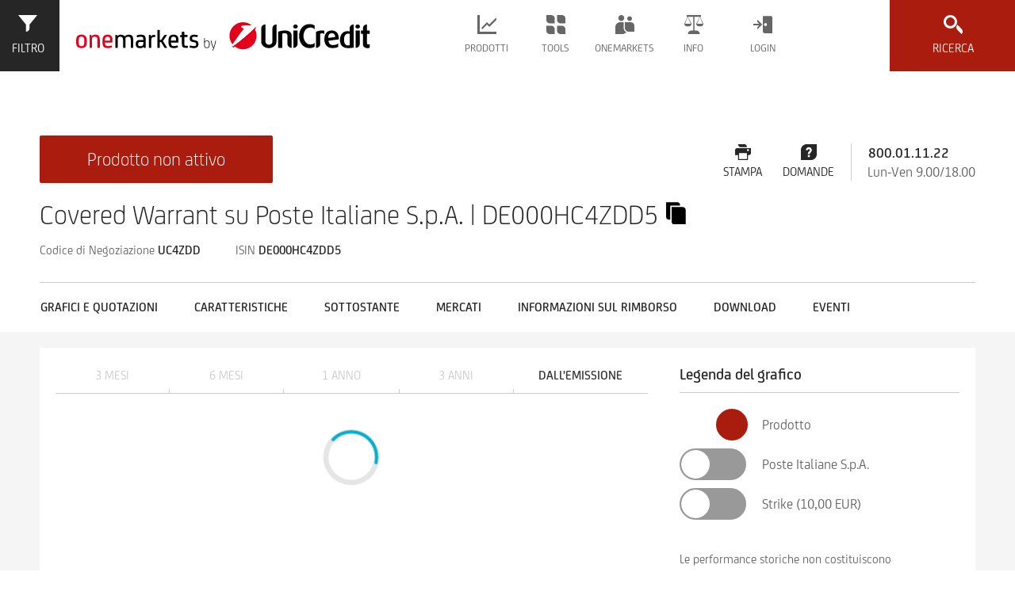

--- FILE ---
content_type: text/html;charset=utf-8
request_url: https://www.investimenti.unicredit.it/it/productpage.html/DE000HC4ZDD5
body_size: 24890
content:
<!DOCTYPE html PUBLIC "-//W3C//DTD XHTML 1.0 Strict//EN" "http://www.w3.org/TR/xhtml1/DTD/xhtml1-strict.dtd">
<html class="onemarkets" lang="it_IT">
<head>
	<meta http-equiv="content-type" content="text/html; charset=UTF-8"/>
<meta http-equiv="keywords" content=""/>
<meta http-equiv="description" content="Tutte le informationi riguardanti DE000HC4ZDD5 : prezzi in realtime, grafici, dati e indicatori avanzati "/>
<meta property="og:url" content="https://www.investimenti.unicredit.it/HC4ZDD">
<meta property="og:type" content="product">
<meta property="og:title" content="DE000HC4ZDD5 | Covered Warrant su Poste Italiane S.p.A.">
<meta property="og:locale" content="it_IT">
<meta property="fb:app_id" content="1099912670063884">

    <meta name="viewport" content="width=device-width, initial-scale=1, user-scalable=yes"/>
<link rel="stylesheet" type="text/css" href="/etc/designs/onemarkets-relaunch/css/onemarkets.css"/>

    

    

    
    
    <link rel="icon" type="image/vnd.microsoft.icon" href="/etc/designs/onemarkets-relaunch/favicon.ico"/>
    <link rel="shortcut icon" type="image/vnd.microsoft.icon" href="/etc/designs/onemarkets-relaunch/favicon.ico"/>
    
    
    


    <title>DE000HC4ZDD5 | Covered Warrant su Poste Italiane S.p.A.</title>
    <div class="etracker">

<!-- Copyright (c) 2000-2020 etracker GmbH. All rights reserved. -->
<!-- This material may not be reproduced, displayed, modified or distributed -->
<!-- without the express prior written permission of the copyright holder. -->
<!-- etracker tracklet 5.0 -->
<script type="text/javascript">

var et_pagename = "CQ5:DE000HC4ZDD5";


var et_areas = "IT/it";


var et_url = "/it/productpage.html";


var _btNoJquery = true;

</script>
<script id="_etLoader" type="text/javascript" charset="UTF-8" data-block-cookies="true" data-respect-dnt="true" data-secure-code="PEg0Kg" src="//static.etracker.com/code/e.js"></script>
<noscript><link rel="stylesheet" media="all" href="//www.etracker.de/cnt_css.php?et=PEg0Kg&amp;v=4.0&amp;java=n&amp;et_easy=0&amp;et_pagename=&amp;et_areas=&amp;et_ilevel=0&amp;et_target=,0,0,0&amp;et_lpage=0&amp;et_trig=0&amp;et_se=0&amp;et_cust=0&amp;et_basket=&amp;et_url=&amp;et_tag=&amp;et_sub=&amp;et_organisation=&amp;et_demographic="/></noscript>
<!-- etracker tracklet 5.0 end --></div>

</head>


<body class="oh-page oh-productpage">
	

<div class="oh-wrapper oh-grid">
    
    <noscript>
        <div class="noscript-warning">
            <p>Javascript is disabled in your browser. Please enable it for full functionality and experience.</p>
        </div>
    </noscript>
    <div class="cookieDisclaimer">

<div class="oh-cookie-disclaimer" data-enabled="true" data-cookie-key="cookie_disclaimer_it_IT" data-cookie-duration="1">
    <div class="oh-grid-col cookie-content">
        <p>Questo sito utilizza cookie di profilazione di terze parti. Se vuoi saperne di più o negare il consenso <b>a tutti o ad alcuni cookie</b> <a href="/it/header-footer/informativa-cookie.html">clicca qui</a>. Proseguendo la navigazione acconsenti all uso di tutti i cookie .</p>

    </div>
</div></div>

   	

<header class="oh-header">
    <div id="basepageHeaderContainer" class="oh-header-container oh-grid-col oh-grid-col-12" style="top: 0px; width: 100%; height: 88px; z-index: 100; position:fixed; border: 0px; max-width:1922px; margin-left:20px;">
        
        <a href="#" rel="nofollow" class="oh-product-finder-toggle" data-oh-toggle="oh-enhanced-search" onmousedown="_etracker.sendEvent(new et_ClickEvent('Button','search-filter-open'))" title="Enhanced Search">
            <svg class="icon state-default" focusable="false"><use xmlns:xlink="http://www.w3.org/1999/xlink" xlink:href="/etc/designs/onemarkets-relaunch/icons-svg/sprite/sprite.svg#icon-filters"></use></svg>
            <svg class="icon state-close" focusable="false"><use xmlns:xlink="http://www.w3.org/1999/xlink" xlink:href="/etc/designs/onemarkets-relaunch/icons-svg/sprite/sprite.svg#icon-close"></use></svg>
            <span>Filtro</span>
        </a>
        

        <div class="oh-branding">


    
    <a href="https://www.investimenti.unicredit.it" class="oh-logo-si" title="">
        <svg preserveAspectRatio="xMidYMid" class="logo-hvb" style="height:88px;">
            <use xmlns:xlink="http://www.w3.org/1999/xlink" xlink:href="/etc/designs/onemarkets-relaunch/img/logos.svg#logo-onemarkets-landscape"></use>
        </svg>
    </a>
    
		<!-- SI has empty second logo, only first logo and small logo -->
    <a href="https://www.investimenti.unicredit.it" class="oh-logo-si-small" title="">
        <svg preserveAspectRatio="xMidYMid" class="logo-si-small-svg">
            <use xmlns:xlink="http://www.w3.org/1999/xlink" xlink:href="/etc/designs/onemarkets-relaunch/img/logos.svg#logo-unicredit-vertical"></use>
        </svg>
    </a>
	
    
    

</div>


        <div class="navigation">

<nav role="navigation" class="oh-navbar">
    <div class="oh-lang-switch">








</div>

    <a href="#toggle-navigation" rel="nofollow" class="oh-navigation-toggle" data-oh-toggle="oh-navigation">
    <svg class="icon"><use class="state-close "xlink:href="/etc/designs/onemarkets-relaunch/icons-svg/sprite/sprite.svg#icon-close"></use><use class="state-default" xlink:href="/etc/designs/onemarkets-relaunch/icons-svg/sprite/sprite.svg#icon-hamburger"></use></svg>
	</a>
    <ul class="oh-navigation">
        
        <li class="flyout" data-dropdown="menu-items">
            <a href="#" rel="nofollow" class="nav-products" onmousedown="_etracker.sendEvent(new et_ClickEvent('Navigation','Prodotti'))">
                <svg class="icon"><use class="state-default" xlink:href="/etc/designs/onemarkets-relaunch/icons-svg/sprite/sprite.svg#icon-products"></use></svg>
                <span>Prodotti</span>
                <svg class="icon"><use class="state-default" xlink:href="/etc/designs/onemarkets-relaunch/icons-svg/sprite/sprite.svg#icon-arrow-down"></use></svg>
            </a>
            <ul class="menu-items">
                
                    <li>
                        
                            
                            
                                
                                    
                                    
                                        <a href="/it/prodotti/investment-stories.html" onmousedown="_etracker.sendEvent(new et_ClickEvent('Navigation','Nuove Soluzioni di Investimento'))">Nuove Soluzioni di Investimento</a>
                                    
                                
                            
                        
                    </li>
                
                    <li>
                        
                            
                            
                                
                                    
                                    
                                        <a href="/it/prodotti/certificati-di-investimento.html" onmousedown="_etracker.sendEvent(new et_ClickEvent('Navigation','Certificati di Investimento'))">Certificati di Investimento</a>
                                    
                                
                            
                        
                    </li>
                
                    <li>
                        
                            
                            
                                
                                    
                                    
                                        <a href="/it/prodotti/covered-warrant.html" onmousedown="_etracker.sendEvent(new et_ClickEvent('Navigation','Covered Warrant'))">Covered Warrant</a>
                                    
                                
                            
                        
                    </li>
                
                    <li>
                        
                            
                            
                                
                                    
                                    
                                        <a href="/it/prodotti/certificati-a-leva.html" onmousedown="_etracker.sendEvent(new et_ClickEvent('Navigation','Certificati a Leva'))">Certificati a Leva</a>
                                    
                                
                            
                        
                    </li>
                
                    <li>
                        
                            
                            
                                
                                    
                                    
                                        <a href="/it/prodotti/obbligazioni.html" onmousedown="_etracker.sendEvent(new et_ClickEvent('Navigation','Obbligazioni'))">Obbligazioni</a>
                                    
                                
                            
                        
                    </li>
                
                    <li>
                        
                            
                            
                                
                                    
                                    
                                        <a href="/it/prodotti/nuovequotazionienuovicollocamenti.html" onmousedown="_etracker.sendEvent(new et_ClickEvent('Navigation','Nuove Quotazioni e Nuovi Collocamenti'))">Nuove Quotazioni e Nuovi Collocamenti</a>
                                    
                                
                            
                        
                    </li>
                
                    <li>
                        
                            
                            
                                
                                    
                                    
                                        <a href="/it/prodotti/customized-investment-products.html" onmousedown="_etracker.sendEvent(new et_ClickEvent('Navigation','Customized Investment Products'))">Customized Investment Products</a>
                                    
                                
                            
                        
                    </li>
                
                    <li>
                        
                            
                            
                                
                                    
                                    
                                        <a href="/it/prodotti/fondi.html" onmousedown="_etracker.sendEvent(new et_ClickEvent('Navigation','onemarkets Fund'))">onemarkets Fund</a>
                                    
                                
                            
                        
                    </li>
                
                    <li>
                        
                            
                            
                                
                                    
                                    
                                        <a href="/it/prodotti/sub-funds.html" onmousedown="_etracker.sendEvent(new et_ClickEvent('Navigation','I fondi onemarkets in dettaglio'))">I fondi onemarkets in dettaglio</a>
                                    
                                
                            
                        
                    </li>
                
            </ul>
        </li>
        
        <li class="flyout" data-dropdown="menu-items">
            <a href="#" rel="nofollow" class="nav-tools" onmousedown="_etracker.sendEvent(new et_ClickEvent('Navigation','Tools'))">
                <svg class="icon"><use class="state-default" xlink:href="/etc/designs/onemarkets-relaunch/icons-svg/sprite/sprite.svg#icon-tools"></use></svg>
                <span>Tools</span>
                <svg class="icon"><use class="state-default" xlink:href="/etc/designs/onemarkets-relaunch/icons-svg/sprite/sprite.svg#icon-arrow-down"></use></svg>
            </a>
            <ul class="menu-items">
                
                    <li>
                        
                            
                            
                                
                                    
                                    
                                        <a href="/it/tools/calcolatore-covered-warrant.html" onmousedown="_etracker.sendEvent(new et_ClickEvent('Navigation','Calcolatore Covered Warrant'))">Calcolatore Covered Warrant</a>
                                    
                                
                            
                        
                    </li>
                
            </ul>
        </li>
        
        <li class="flyout" data-dropdown="menu-items">
            <a href="#" rel="nofollow" class="nav-service" onmousedown="_etracker.sendEvent(new et_ClickEvent('Navigation','Onemarkets'))">
                <svg class="icon"><use class="state-default" xlink:href="/etc/designs/onemarkets-relaunch/icons-svg/sprite/sprite.svg#icon-service"></use></svg>
                <span>Onemarkets</span>
                <svg class="icon"><use class="state-default" xlink:href="/etc/designs/onemarkets-relaunch/icons-svg/sprite/sprite.svg#icon-arrow-down"></use></svg>
            </a>
            <ul class="menu-items">
                
                    <li>
                        
                            
                            
                                
                                    
                                    
                                        <a href="/it/onemarkets/newsletter.html" onmousedown="_etracker.sendEvent(new et_ClickEvent('Navigation','Ricevi le newsletter'))">Ricevi le newsletter</a>
                                    
                                
                            
                        
                    </li>
                
                    <li>
                        
                            
                            
                                
                                    
                                    
                                        <a href="/it/onemarkets/eventi.html" onmousedown="_etracker.sendEvent(new et_ClickEvent('Navigation','Eventi: dettagli ed iscrizioni'))">Eventi: dettagli ed iscrizioni</a>
                                    
                                
                            
                        
                    </li>
                
                    <li>
                        
                            
                            
                                
                                    
                                    
                                        <a href="/it/onemarkets/onemarkets-tv.html" onmousedown="_etracker.sendEvent(new et_ClickEvent('Navigation','onemarkets-TV guarda i video'))">onemarkets-TV guarda i video</a>
                                    
                                
                            
                        
                    </li>
                
                    <li>
                        
                            
                            
                                
                                    
                                    
                                        <a href="/it/onemarkets/onemarkets-video-formativi.html" onmousedown="_etracker.sendEvent(new et_ClickEvent('Navigation','onemarkets-Video Formativi'))">onemarkets-Video Formativi</a>
                                    
                                
                            
                        
                    </li>
                
                    <li>
                        
                            
                            
                                
                                    
                                    
                                        <a href="/it/onemarkets/formazione-trading.html" onmousedown="_etracker.sendEvent(new et_ClickEvent('Navigation','Formazione Trading Investimenti'))">Formazione Trading Investimenti</a>
                                    
                                
                            
                        
                    </li>
                
                    <li>
                        
                            
                            
                                
                                    
                                    
                                        <a href="/it/onemarkets/formazione-investimenti.html" onmousedown="_etracker.sendEvent(new et_ClickEvent('Navigation','Formazione Investimenti'))">Formazione Investimenti</a>
                                    
                                
                            
                        
                    </li>
                
                    <li>
                        
                            
                            
                                
                                    
                                    
                                        <a href="/it/onemarkets/webinar-categorie.html" onmousedown="_etracker.sendEvent(new et_ClickEvent('Navigation','Scopri Webinar Formativi e novità'))">Scopri Webinar Formativi e novità</a>
                                    
                                
                            
                        
                    </li>
                
            </ul>
        </li>
        
        <li class="flyout" data-dropdown="menu-items">
            <a href="#" rel="nofollow" class="nav-legal" onmousedown="_etracker.sendEvent(new et_ClickEvent('Navigation','Info'))">
                <svg class="icon"><use class="state-default" xlink:href="/etc/designs/onemarkets-relaunch/icons-svg/sprite/sprite.svg#icon-legal"></use></svg>
                <span>Info</span>
                <svg class="icon"><use class="state-default" xlink:href="/etc/designs/onemarkets-relaunch/icons-svg/sprite/sprite.svg#icon-arrow-down"></use></svg>
            </a>
            <ul class="menu-items">
                
                    <li>
                        
                            
                            
                                
                                    
                                    
                                        <a href="/it/info/documentazione.html" onmousedown="_etracker.sendEvent(new et_ClickEvent('Navigation','Documentazione Legale Emissioni'))">Documentazione Legale Emissioni</a>
                                    
                                
                            
                        
                    </li>
                
                    <li>
                        
                            
                            
                                
                                    
                                    
                                        <a href="/it/info/announcements-and-notices.html" onmousedown="_etracker.sendEvent(new et_ClickEvent('Navigation','Avvisi agli investitori'))">Avvisi agli investitori</a>
                                    
                                
                            
                        
                    </li>
                
                    <li>
                        
                            
                            
                                
                                    
                                    
                                        <a href="/it/info/commissioni-agevolate.html" onmousedown="_etracker.sendEvent(new et_ClickEvent('Navigation','Commissioni agevolate'))">Commissioni agevolate</a>
                                    
                                
                            
                        
                    </li>
                
            </ul>
        </li>
        
        

<li class="flyout login" data-dropdown="login-item">
    <a href="#" rel="nofollow" class="nav-login">
        <svg class="icon"><use class="state-default" xlink:href="/etc/designs/onemarkets-relaunch/icons-svg/sprite/sprite.svg#icon-login"></use></svg>
        <span>Login</span>
        <svg class="icon"><use class="state-default" xlink:href="/etc/designs/onemarkets-relaunch/icons-svg/sprite/sprite.svg#icon-arrow-down"></use></svg>
    </a>
    <div class="login-item">
        <div class="login-form-wrapper">
            <form id="login-form-menu" class="form oh-form" action="/content/onemarkets-relaunch-it/it/j_sling_security_check_onemarkets_italy" method="post" enctype="multipart/form-data">
                
                
                <input type="hidden" name="login_page_url" value="https://www.investimenti.unicredit.it/it/onemarkets/login.html">
                
                <input type="hidden" name="resource" value="/it.html">
                <input type="hidden" name="_charset_" value="UTF-8">
                <input type="hidden" name="j_country" value="IT">
                <div class="oh-input oh-grid-col oh-grid-col-4">
                    <label for="username">Username</label>
                    <input name="j_username" type="text" id="username" form="login-form-menu" placeholder="">
                </div>
                <div class="oh-input oh-grid-col oh-grid-col-4">
                    <label for="password">Password</label>
                    <input name="j_password" type="password" id="password" form="login-form-menu" placeholder="">
                </div>
                <div class="oh-input oh-grid-col btn-wrapper">
                    <label for="loginformmenusubmit">&nbsp;</label>
                    <input id="loginformmenusubmit" class="btn btn-submit" type="submit" form="login-form-menu" value="Login">
                </div>
                <div class="oh-input oh-grid-col oh-grid-col-12">
                    
                        
                        
                    
                </div>
                <div class="oh-input oh-grid-col oh-grid-col-12">
                    
                        
                            <a href="/it/onemarkets/registrazione.html" class="cta-link">
                                    Registrati
                                <svg class="cta-icon"><use class="state-default" xlink:href="/etc/designs/onemarkets-relaunch/icons-svg/sprite/sprite.svg#icon-arrow-right-small"></use></svg>
                            </a>
                        
                        
                    
                </div>
                
            </form>
            
        </div>
    </div>
</li>
        
        <li class="flyout oh-lang-switch-mobile">


</li>

    </ul>
</nav></div>


        <a href="#toggle-search" rel="nofollow" class="oh-search-toggle" data-oh-toggle="oh-quicksearch" onmousedown="_etracker.sendEvent(new et_ClickEvent('Button','quick-search-open'))">
            <svg class="icon state-default" focusable="false"><use xmlns:xlink="http://www.w3.org/1999/xlink" xlink:href="/etc/designs/onemarkets-relaunch/icons-svg/sprite/sprite.svg#icon-search"></use></svg>
            <svg class="icon state-close" focusable="false"><use xmlns:xlink="http://www.w3.org/1999/xlink" xlink:href="/etc/designs/onemarkets-relaunch/icons-svg/sprite/sprite.svg#icon-close"></use></svg>
            <span>Ricerca</span>
        </a>
    </div>

    <div class="quick-search quickSearch">

<div class="oh-quicksearch-wrapper">
    <div class="oh-container oh-quicksearch" data-layer="1">
        <div class="h2 headline oh-grid-col oh-grid-col-12">Ricerca prodotti</div>
        <form action="/it.omr-quick-search.html" class="oh-quicksearch-form oh-form" data-suggest-url="/it.omr-suggestions.json">
            <div class="oh-grid-col oh-grid-col-12 input-group">
                <div class="oh-input">
                	
	                	
	                	
	                    	<input type="text" name="query" placeholder="ISIN / Nome / Codice di Negoziazione" class="oh-validate validate-group required" tabindex="0" autocomplete="off">
	                    
                    
                </div>
                <div class="oh-input" style="display:none">
                    <input type="text" name="groupId" tabindex="-1">
                </div>
                <button type="submit" tabindex="0">Ricerca<svg class="icon"><use class="state-default" xlink:href="/etc/designs/onemarkets-relaunch/icons-svg/sprite/sprite.svg#icon-search"></use></svg></button>
                <p class="error-text">Inserire il codice ISIN o il nome del prodotto</p>
            </div>
        </form>
        <div class="oh-quicksearch-results"></div>
    </div>
</div></div>


    
    


<div id="broker-choice" class="popover lightbox broker-choice" data-alert="Attenzione: stai per abbandonare il sito www.investimenti.unicredit.it per accedere ad un sito esterno.">
    <div class="popover-title">Principali broker</div>
    <div class="popover-content">
        <div class="logo-grid">

            
            <div class="logo-box">
                <a href="https://online-retail.unicredit.it/login.htm" onmousedown="_etracker.sendEvent(new et_ClickEvent('brokerchoice-unicredit','#ISIN#-#WKN#'))" data-broker="unicredit">
                    <span>
<img src="/content/dam/onemarkets-relaunch/onemarkets-relaunch-it/onemarkets/IT/Onemarkets/Commissioni_agevolate/old/unicredit-banca.jpg"/></span>
                    <div class="logo-name">UniCredit</div>
                </a>
            </div>
            
            <div class="logo-box">
                <a href="https://www.fineco.it/it/public" onmousedown="_etracker.sendEvent(new et_ClickEvent('brokerchoice-fineco','#ISIN#-#WKN#'))" data-broker="fineco">
                    <span>
<img src="/content/dam/onemarkets-relaunch/onemarkets-relaunch-it/onemarkets/IT/Onemarkets/Commissioni_agevolate/fineco-bank.png"/></span>
                    <div class="logo-name">Fineco</div>
                </a>
            </div>
            
            <div class="logo-box">
                <a href="http://www.directa.it/index.php?l=it&c=home" onmousedown="_etracker.sendEvent(new et_ClickEvent('brokerchoice-directa','#ISIN#-#WKN#'))" data-broker="directa">
                    <span>
<img src="/content/dam/onemarkets-relaunch/onemarkets-relaunch-it/onemarkets/IT/Onemarkets/Commissioni_agevolate/directa-trading.png"/></span>
                    <div class="logo-name">Directa</div>
                </a>
            </div>
            
            <div class="logo-box">
                <a href="https://www.webank.it/webankpub/wbresp/home.do" onmousedown="_etracker.sendEvent(new et_ClickEvent('brokerchoice-webank','#ISIN#-#WKN#'))" data-broker="webank">
                    <span>
<img src="/content/dam/onemarkets-relaunch/onemarkets-relaunch-it/onemarkets/IT/Onemarkets/Commissioni_agevolate/old/webank.jpg"/></span>
                    <div class="logo-name">Webank</div>
                </a>
            </div>
            
            <div class="logo-box">
                <a href="https://www.sella.it/banca-online/privati/index.jsp" onmousedown="_etracker.sendEvent(new et_ClickEvent('brokerchoice-sella','#ISIN#-#WKN#'))" data-broker="sella">
                    <span>
<img src="/content/dam/onemarkets-relaunch/onemarkets-relaunch-it/onemarkets/IT/Onemarkets/Commissioni_agevolate/old/sella.jpg"/></span>
                    <div class="logo-name">Sella          </div>
                </a>
            </div>
            

        </div>
    </div>
</div>

    <div class="search enhancedSearch">

<div class="oh-enhanced-search" data-request-url="/it.omr-search.html" data-filter-url="/it.omr-filter.json" data-product-finder="default" data-immediate-search="false" data-layer="1">
    
<div class="oh-grid-col oh-grid-col-5-3 oh-product-finder">
    
<form id="product-filters" class="oh-product-filters open">
    <div class="scroll-wrapper">
        <div class="navigation-wrapper">
            <button class="toggle-product-finder" type="button" data-id="oh-product-navigation" onmousedown="_etracker.sendEvent(new et_ClickEvent('Filter','Produkte-Tab'))">Prodotti</button>
            <button class="toggle-product-finder active" type="button" onmousedown="_etracker.sendEvent(new et_ClickEvent('Filter','Filter-Tab'))">Filtri</button>
        </div>

        
<a rel="nofollow" class="search-category-trigger open" data-oh-toggle="filters-primary" onmousedown="_etracker.sendEvent(new et_ClickEvent('Filter-Filter','Hauptfilter'))">
    Filtri primari<svg class="icon"><use class="state-default" xlink:href="/etc/designs/onemarkets-relaunch/icons-svg/sprite/sprite.svg#icon-arrow-down"></use></svg>
</a>

<fieldset class="search-category filters-primary open" data-immediate-submit="1">

    <!-- productgroup / Produkttyp -->
    <div class="filter select-filter">
        <label for="productgroup">Tipo di prodotto</label>
        <input type="text" class="dropdown-focushelper" aria-hidden="true" />
        <div class="dropdown as-select searchable" data-dropdown="dropdown-menu">
            <a href="#" rel="nofollow" class="dropdown-toggle" onmousedown="_etracker.sendEvent(new et_ClickEvent('Filter-Filter-Hauptfilter','Produkttyp'))">
                <svg class="icon"><use class="state-default" xlink:href="/etc/designs/onemarkets-relaunch/icons-svg/sprite/sprite.svg#icon-search"></use></svg>
                <span class="dropdown-title">(Tutti)</span>
                <div class="dropdown-search"><input /></div>
            </a>
            <ul id="productgroup-dropdown" class="dropdown-menu" tabindex="-1">
                <li class="option" data-value="all">(Tutti)</li>
            </ul>
            <select id="productgroup" name="productgroup" form="product-filters"><option></option></select>
        </div>
    </div>

    <!-- underlyingType / Basiswerttyp -->
    <div class="filter select-filter">
        <label for="underlyingType">Tipo di sottostante</label>
        <input type="text" class="dropdown-focushelper" aria-hidden="true" />
        <div class="dropdown as-select searchable" data-dropdown="dropdown-menu">
            <a href="#" rel="nofollow" class="dropdown-toggle" onmousedown="_etracker.sendEvent(new et_ClickEvent('Filter-Filter-Hauptfilter','Basiswerttyp'))">
                <svg class="icon"><use class="state-default" xlink:href="/etc/designs/onemarkets-relaunch/icons-svg/sprite/sprite.svg#icon-search"></use></svg>
                <span class="dropdown-title">(Tutti)</span>
                <div class="dropdown-search"><input /></div>
            </a>
            <ul id="underlyingType-dropdown" class="dropdown-menu" tabindex="-1">
                <li class="option" data-value="all">(Tutti)</li>
            </ul>
            <select id="underlyingType" name="underlyingType" form="product-filters"><option></option></select>
        </div>
    </div>

    <!-- underlying / Basiswert -->
    <div class="filter select-filter">
        <label for="underlying">Sottostante</label>
        <input type="text" class="dropdown-focushelper" aria-hidden="true" />
        <div class="dropdown as-select searchable" data-dropdown="dropdown-menu">
            <a href="#" rel="nofollow" class="dropdown-toggle" onmousedown="_etracker.sendEvent(new et_ClickEvent('Filter-Filter-Hauptfilter','Basiswert'))">
                <svg class="icon"><use class="state-default" xlink:href="/etc/designs/onemarkets-relaunch/icons-svg/sprite/sprite.svg#icon-search"></use></svg>
                <span class="dropdown-title">(Tutti)</span>
                <div class="dropdown-search"><input /></div>
            </a>
            <ul id="underlying-dropdown" class="dropdown-menu" tabindex="-1">
                <li class="option" data-value="all">(Tutti)</li>
            </ul>
            <select id="underlying" name="underlying" form="product-filters"><option></option></select>
        </div>
    </div>

    <!-- region / Region -->
    <div class="filter select-filter">
        <label for="region">Regione</label>
        <input type="text" class="dropdown-focushelper" aria-hidden="true" />
        <div class="dropdown as-select searchable" data-dropdown="dropdown-menu">
            <a href="#" rel="nofollow" class="dropdown-toggle" onmousedown="_etracker.sendEvent(new et_ClickEvent('Filter-Filter-Hauptfilter','Region'))">
                <svg class="icon"><use class="state-default" xlink:href="/etc/designs/onemarkets-relaunch/icons-svg/sprite/sprite.svg#icon-search"></use></svg>
                <span class="dropdown-title">(Tutti)</span>
                <div class="dropdown-search"><input /></div>
            </a>
            <ul id="region-dropdown" class="dropdown-menu" tabindex="-1">
                <li class="option" data-value="all">(Tutti)</li>
            </ul>
            <select id="region" name="region" form="product-filters"><option></option></select>
        </div>
    </div>

    <!-- topic / Thema -->
    <div class="filter select-filter">
        <label for="topic">Argomento</label>
        <input type="text" class="dropdown-focushelper" aria-hidden="true" />
        <div class="dropdown as-select searchable" data-dropdown="dropdown-menu">
            <a href="#" rel="nofollow" class="dropdown-toggle" onmousedown="_etracker.sendEvent(new et_ClickEvent('Filter-Filter-Hauptfilter','Thema'))">
                <svg class="icon"><use class="state-default" xlink:href="/etc/designs/onemarkets-relaunch/icons-svg/sprite/sprite.svg#icon-search"></use></svg>
                <span class="dropdown-title">(Tutti)</span>
                <div class="dropdown-search"><input /></div>
            </a>
            <ul id="topic-dropdown" class="dropdown-menu" tabindex="-1">
                <li class="option" data-value="all">(Tutti)</li>
            </ul>
            <select id="topic" name="topic" form="product-filters"><option></option></select>
        </div>
    </div>

    <!-- industry / Branche -->
    <div class="filter select-filter">
        <label for="industry">Settore</label>
        <input type="text" class="dropdown-focushelper" aria-hidden="true" />
        <div class="dropdown as-select searchable" data-dropdown="dropdown-menu">
            <a href="#" rel="nofollow" class="dropdown-toggle" onmousedown="_etracker.sendEvent(new et_ClickEvent('Filter-Filter-Hauptfilter','Branche'))">
                <svg class="icon"><use class="state-default" xlink:href="/etc/designs/onemarkets-relaunch/icons-svg/sprite/sprite.svg#icon-search"></use></svg>
                <span class="dropdown-title">(Tutti)</span>
                <div class="dropdown-search"><input /></div>
            </a>
            <ul id="industry-dropdown" class="dropdown-menu" tabindex="-1">
                <li class="option" data-value="all">(Tutti)</li>
            </ul>
            <select id="industry" name="industry" form="product-filters"><option></option></select>
        </div>
    </div>
</fieldset>


        


<a rel="nofollow" class="search-category-trigger" data-oh-toggle="filters-esg" tabindex="0" onmousedown="_etracker.sendEvent(new et_ClickEvent('Filter-Filter','Esgfilter'))">
    FILTRI RILEVANTI PER SOSTENIBLITÀ<svg class="icon"><use class="state-default" xlink:href="/etc/designs/onemarkets-relaunch/icons-svg/sprite/sprite.svg#icon-arrow-down"></use></svg>
</a>

<fieldset class="search-category filters-esg">
    
        <label class="choice-input filter boolean-filter" for="esgProducts">
            <input type="checkbox" id="esgProducts" name="esgProducts" form="product-filters" tabindex="0" data-initial="false"
                onmousedown="_etracker.sendEvent(new et_ClickEvent('Filter-Filter-Esgfilter','esgProducts'))" onchange="esgProductsToggle()">
            <svg class="icon"><use class="checkmark" xlink:href="/etc/designs/onemarkets-relaunch/icons-svg/sprite/sprite.svg#icon-checkmark"></use></svg>
            <span>Prodotti rilevanti per sostenibilità</span>
        </label>

        <div class="esg-additional-filters">
            <label class="choice-input filter boolean-filter" for="classAProducts">
                <input type="checkbox" id="classAProducts" name="classAProducts" form="product-filters" tabindex="0" data-initial="false"
                onmousedown="_etracker.sendEvent(new et_ClickEvent('Filter-Filter-Esgfilter','classAProducts'))" onchange="classProductsToggle()">
                <svg class="icon"><use class="checkmark" xlink:href="/etc/designs/onemarkets-relaunch/icons-svg/sprite/sprite.svg#icon-checkmark"></use></svg>
                <span>A: con investimenti eco-sostenibili (Tassonomia)</span>
            </label>

            <label class="choice-input filter boolean-filter" for="classBProducts">
                <input type="checkbox" id="classBProducts" name="classBProducts" form="product-filters" tabindex="0" data-initial="false"
                onmousedown="_etracker.sendEvent(new et_ClickEvent('Filter-Filter-Esgfilter','classBProducts'))" onchange="classProductsToggle()">
                <svg class="icon"><use class="checkmark" xlink:href="/etc/designs/onemarkets-relaunch/icons-svg/sprite/sprite.svg#icon-checkmark"></use></svg>
                <span>B: con investimenti sostenibili (secondo SFDR)</span>
            </label>

            <label class="choice-input filter boolean-filter" for="classCProducts">
                <input type="checkbox" id="classCProducts" name="classCProducts" form="product-filters" tabindex="0" data-initial="false"
                onmousedown="_etracker.sendEvent(new et_ClickEvent('Filter-Filter-Esgfilter','classCProducts'))" onchange="classProductsToggle()">
                <svg class="icon"><use class="checkmark" xlink:href="/etc/designs/onemarkets-relaunch/icons-svg/sprite/sprite.svg#icon-checkmark"></use></svg>
                <span>C: con investimenti che considerano “Principali Impatti Negativi” sui fattori di sostenibilità (PAIs)</span>
            </label>
        </div>
    

    <label class="choice-input filter boolean-filter" for="sfdrProducts">
        <input type="checkbox" id="sfdrProducts" name="sfdrProducts" form="product-filters" tabindex="0" data-initial="false"
            onmousedown="_etracker.sendEvent(new et_ClickEvent('Filter-Filter-Esgfilter','sfdrProducts'))" onchange="sfdrProductsToggle()">
        <svg class="icon"><use class="checkmark" xlink:href="/etc/designs/onemarkets-relaunch/icons-svg/sprite/sprite.svg#icon-checkmark"></use></svg>
        <span>Classificazione SFDR</span>
    </label>

    <div class="esg-additional-filters">
        <label class="choice-input filter boolean-filter" for="sfdrClassAProducts">
            <input type="checkbox" id="sfdrClassAProducts" name="sfdrClassAProducts" form="product-filters" tabindex="0" data-initial="false"
            onmousedown="_etracker.sendEvent(new et_ClickEvent('Filter-Filter-Esgfilter','sfdrClassAProducts'))" onchange="sfdrClassProductsToggle()">
            <svg class="icon"><use class="checkmark" xlink:href="/etc/designs/onemarkets-relaunch/icons-svg/sprite/sprite.svg#icon-checkmark"></use></svg>
            <span>Art. 6 fonds</span>
        </label>

        <label class="choice-input filter boolean-filter" for="sfdrClassBProducts">
            <input type="checkbox" id="sfdrClassBProducts" name="sfdrClassBProducts" form="product-filters" tabindex="0" data-initial="false"
            onmousedown="_etracker.sendEvent(new et_ClickEvent('Filter-Filter-Esgfilter','sfdrClassBProducts'))" onchange="sfdrClassProductsToggle()">
            <svg class="icon"><use class="checkmark" xlink:href="/etc/designs/onemarkets-relaunch/icons-svg/sprite/sprite.svg#icon-checkmark"></use></svg>
            <span>Art. 8 fonds</span>
        </label>

        <label class="choice-input filter boolean-filter" for="sfdrClassCProducts">
            <input type="checkbox" id="sfdrClassCProducts" name="sfdrClassCProducts" form="product-filters" tabindex="0" data-initial="false"
            onmousedown="_etracker.sendEvent(new et_ClickEvent('Filter-Filter-Esgfilter','sfdrClassCProducts'))" onchange="sfdrClassProductsToggle()">
            <svg class="icon"><use class="checkmark" xlink:href="/etc/designs/onemarkets-relaunch/icons-svg/sprite/sprite.svg#icon-checkmark"></use></svg>
            <span>Art. 9 fonds</span>
        </label>
    </div>
    <script src="/etc/designs/onemarkets-relaunch/js/esg/esg.js"></script>
</fieldset>


        


<a rel="nofollow" class="search-category-trigger" data-oh-toggle="filters-secondary" tabindex="0" onmousedown="_etracker.sendEvent(new et_ClickEvent('Filter-Filter','Weiterfilter'))">
    Filtri aggiuntivi<svg class="icon"><use class="state-default" xlink:href="/etc/designs/onemarkets-relaunch/icons-svg/sprite/sprite.svg#icon-arrow-down"></use></svg>
</a>

<fieldset class="search-category filters-secondary">
    <label class="choice-input filter boolean-filter" for="zeichnungsProducts">
        <input type="checkbox" id="zeichnungsProducts" name="zeichnungsProducts" form="product-filters" tabindex="0" data-initial="false" onmousedown="_etracker.sendEvent(new et_ClickEvent('Filter-Filter-Weiterfilter','zeichnungsProducts'))">
        <svg class="icon"><use class="checkmark" xlink:href="/etc/designs/onemarkets-relaunch/icons-svg/sprite/sprite.svg#icon-checkmark"></use></svg>
        <span>Solo prodotti in sottoscrizione</span>
    </label>

    <label class="choice-input filter boolean-filter" for="intradayIssued">
        <input type="checkbox" id="intradayIssued" name="intradayIssued" form="product-filters" tabindex="0" data-initial="false" onmousedown="_etracker.sendEvent(new et_ClickEvent('Filter-Filter-Weiterfilter','intradayIssued'))">
        <svg class="icon"><use class="checkmark" xlink:href="/etc/designs/onemarkets-relaunch/icons-svg/sprite/sprite.svg#icon-checkmark"></use></svg>
        <span>Solo prodotti emessi oggi</span>
    </label>

    <div class="filter date-filter">
        <label>Data di Pagamento Finale</label>
        <div class="oh-input">
            <input name="maturityMin" type="text" id="maturityMin" data-max="maturityMax" form="product-filters" placeholder="GG.MM.AAAA" tabindex="0" data-initial="" data-i18n-labels="{&quot;previousMonth&quot;:&quot;Mese precedente&quot;,&quot;nextMonth&quot;:&quot;Mese successivo&quot;,&quot;months&quot;:[&quot;Gennaio&quot;,&quot;Febbraio&quot;,&quot;Marzo&quot;,&quot;Aprile&quot;,&quot;Maggio&quot;,&quot;Giugno&quot;,&quot;Luglio&quot;,&quot;Agosto&quot;,&quot;Settembre&quot;,&quot;Ottobre&quot;,&quot;Novembre&quot;,&quot;Dicembre&quot;],&quot;weekdays&quot;:[&quot;Domenica&quot;,&quot;Luned&igrave;&quot;,&quot;Marted&igrave;&quot;,&quot;Mercoled&igrave;&quot;,&quot;Gioved&igrave;&quot;,&quot;Venerd&igrave;&quot;,&quot;Sabato&quot;],&quot;weekdaysShort&quot;:[&quot;Dom&quot;,&quot;Lun&quot;,&quot;Mar&quot;,&quot;Mer&quot;,&quot;Gio&quot;,&quot;Ven&quot;,&quot;Sab&quot;]}"  onmousedown="_etracker.sendEvent(new et_ClickEvent('Filter-Filter-Weiterfilter','MaturityMin'))">
            <svg class="icon"><use class="state-default" xlink:href="/etc/designs/onemarkets-relaunch/icons-svg/sprite/sprite.svg#icon-calendar"></use></svg>
        </div>
        <div class="oh-input">
            <input name="maturityMax" type="text" id="maturityMax" data-min="maturityMin" form="product-filters" placeholder="GG.MM.AAAA" tabindex="0" data-initial="" data-i18n-labels="{&quot;previousMonth&quot;:&quot;Mese precedente&quot;,&quot;nextMonth&quot;:&quot;Mese successivo&quot;,&quot;months&quot;:[&quot;Gennaio&quot;,&quot;Febbraio&quot;,&quot;Marzo&quot;,&quot;Aprile&quot;,&quot;Maggio&quot;,&quot;Giugno&quot;,&quot;Luglio&quot;,&quot;Agosto&quot;,&quot;Settembre&quot;,&quot;Ottobre&quot;,&quot;Novembre&quot;,&quot;Dicembre&quot;],&quot;weekdays&quot;:[&quot;Domenica&quot;,&quot;Luned&igrave;&quot;,&quot;Marted&igrave;&quot;,&quot;Mercoled&igrave;&quot;,&quot;Gioved&igrave;&quot;,&quot;Venerd&igrave;&quot;,&quot;Sabato&quot;],&quot;weekdaysShort&quot;:[&quot;Dom&quot;,&quot;Lun&quot;,&quot;Mar&quot;,&quot;Mer&quot;,&quot;Gio&quot;,&quot;Ven&quot;,&quot;Sab&quot;]}"  onmousedown="_etracker.sendEvent(new et_ClickEvent('Filter-Filter-Weiterfilter','MaturityMax'))">
            <svg class="icon"><use class="state-default" xlink:href="/etc/designs/onemarkets-relaunch/icons-svg/sprite/sprite.svg#icon-calendar"></use></svg>
        </div>
    </div>

    <label class="choice-input filter boolean-filter" for="maturityOpenEnd">
        <input type="checkbox" id="maturityOpenEnd" name="maturityOpenEnd" form="product-filters" tabindex="0" data-initial="false"  onmousedown="_etracker.sendEvent(new et_ClickEvent('Filter-Filter-Weiterfilter','MaturityOpenEnd'))">
        <svg class="icon"><use class="checkmark" xlink:href="/etc/designs/onemarkets-relaunch/icons-svg/sprite/sprite.svg#icon-checkmark"></use></svg>
        <span>Open End</span>
    </label>

    <div class="filter date-filter">
        <label>Data di Osservazione Finale</label>
        <div class="oh-input">
            <input name="bewertungsTagMin" type="text" id="bewertungsTagMin" data-max="bewertungsTagMax" form="product-filters" placeholder="GG.MM.AAAA" tabindex="0" data-initial="" data-i18n-labels="{&quot;previousMonth&quot;:&quot;Mese precedente&quot;,&quot;nextMonth&quot;:&quot;Mese successivo&quot;,&quot;months&quot;:[&quot;Gennaio&quot;,&quot;Febbraio&quot;,&quot;Marzo&quot;,&quot;Aprile&quot;,&quot;Maggio&quot;,&quot;Giugno&quot;,&quot;Luglio&quot;,&quot;Agosto&quot;,&quot;Settembre&quot;,&quot;Ottobre&quot;,&quot;Novembre&quot;,&quot;Dicembre&quot;],&quot;weekdays&quot;:[&quot;Domenica&quot;,&quot;Luned&igrave;&quot;,&quot;Marted&igrave;&quot;,&quot;Mercoled&igrave;&quot;,&quot;Gioved&igrave;&quot;,&quot;Venerd&igrave;&quot;,&quot;Sabato&quot;],&quot;weekdaysShort&quot;:[&quot;Dom&quot;,&quot;Lun&quot;,&quot;Mar&quot;,&quot;Mer&quot;,&quot;Gio&quot;,&quot;Ven&quot;,&quot;Sab&quot;]}"  onmousedown="_etracker.sendEvent(new et_ClickEvent('Filter-Filter-Weiterfilter','bewertungsTagMax'))">
            <svg class="icon"><use class="state-default" xlink:href="/etc/designs/onemarkets-relaunch/icons-svg/sprite/sprite.svg#icon-calendar"></use></svg>
        </div>
        <div class="oh-input">
            <input name="bewertungsTagMax" type="text" id="bewertungsTagMax" data-min="bewertungsTagMin" form="product-filters" placeholder="GG.MM.AAAA" tabindex="0" data-initial="" data-i18n-labels="{&quot;previousMonth&quot;:&quot;Mese precedente&quot;,&quot;nextMonth&quot;:&quot;Mese successivo&quot;,&quot;months&quot;:[&quot;Gennaio&quot;,&quot;Febbraio&quot;,&quot;Marzo&quot;,&quot;Aprile&quot;,&quot;Maggio&quot;,&quot;Giugno&quot;,&quot;Luglio&quot;,&quot;Agosto&quot;,&quot;Settembre&quot;,&quot;Ottobre&quot;,&quot;Novembre&quot;,&quot;Dicembre&quot;],&quot;weekdays&quot;:[&quot;Domenica&quot;,&quot;Luned&igrave;&quot;,&quot;Marted&igrave;&quot;,&quot;Mercoled&igrave;&quot;,&quot;Gioved&igrave;&quot;,&quot;Venerd&igrave;&quot;,&quot;Sabato&quot;],&quot;weekdaysShort&quot;:[&quot;Dom&quot;,&quot;Lun&quot;,&quot;Mar&quot;,&quot;Mer&quot;,&quot;Gio&quot;,&quot;Ven&quot;,&quot;Sab&quot;]}" onmousedown="_etracker.sendEvent(new et_ClickEvent('Filter-Filter-Weiterfilter','bewertungsTagMin'))">
            <svg class="icon"><use class="state-default" xlink:href="/etc/designs/onemarkets-relaunch/icons-svg/sprite/sprite.svg#icon-calendar"></use></svg>
        </div>
    </div>

    <label class="choice-input filter boolean-filter" for="bewertungsTagOpenEnd">
        <input type="checkbox" id="bewertungsTagOpenEnd" name="bewertungsTagOpenEnd" form="product-filters" tabindex="0" data-initial="false" onmousedown="_etracker.sendEvent(new et_ClickEvent('Filter-Filter-Weiterfilter','bewertungsTagOpenEnd'))">
        <svg class="icon"><use class="checkmark" xlink:href="/etc/designs/onemarkets-relaunch/icons-svg/sprite/sprite.svg#icon-checkmark"></use></svg>
        <span>Open End</span>
    </label>

    <div class="filter select-filter">
        <label for="paymentCurrency">Valuta del prodotto</label>
        <input type="text" class="dropdown-focushelper" aria-hidden="true" tabindex="0">
        <div class="dropdown as-select searchable" data-dropdown="dropdown-menu" data-dropdown-id="dropdown-7" data-initial="all">
            <a href="#" rel="nofollow" class="dropdown-toggle" tabindex="0" onmousedown="_etracker.sendEvent(new et_ClickEvent('Filter-Filter-Weiterfilter','paymentCurrency'))">
                <svg class="icon"><use class="state-default" xlink:href="/etc/designs/onemarkets-relaunch/icons-svg/sprite/sprite.svg#icon-search"></use></svg>
                <span class="dropdown-title">(Tutti)</span>
                <div class="dropdown-search"><input tabindex="0" type="button" value=""></div>
            </a>
            <ul id="paymentCurrency-dropdown" class="dropdown-menu" tabindex="-1">
                <li class="option selected" data-value="all">(Tutti)</li>
            </ul>
            <select id="paymentCurrency" name="paymentCurrency" form="product-filters" tabindex="0"><option value="all"></option></select>
        </div>
    </div>

    <label class="choice-input filter boolean-filter" for="capitalProtected">
        <input type="checkbox" id="capitalProtected" name="capitalProtected" form="product-filters" tabindex="0" data-initial="false" onmousedown="_etracker.sendEvent(new et_ClickEvent('Filter-Filter-Weiterfilter','capitalProtected'))">
        <svg class="icon"><use class="checkmark" xlink:href="/etc/designs/onemarkets-relaunch/icons-svg/sprite/sprite.svg#icon-checkmark"></use></svg>
        <span>Solo prodotti a capitale protetto</span>
    </label>

    <label class="choice-input filter boolean-filter" for="secondaryMarket">
        <input type="checkbox" id="secondaryMarket" name="secondaryMarket" form="product-filters" tabindex="0" data-initial="false" onmousedown="_etracker.sendEvent(new et_ClickEvent('Filter-Filter-Weiterfilter','secondaryMarket'))">
        <svg class="icon"><use class="checkmark" xlink:href="/etc/designs/onemarkets-relaunch/icons-svg/sprite/sprite.svg#icon-checkmark"></use></svg>
        <span>Solo prodotti del mercato primario</span>
    </label>
    <label class="choice-input filter boolean-filter" for="newIssuance">
        <input type="checkbox" id="newIssuance" name="newIssuance" form="product-filters" tabindex="0" data-initial="false" onmousedown="_etracker.sendEvent(new et_ClickEvent('Filter-Filter-Weiterfilter','newIssuance'))">
        <svg class="icon"><use class="checkmark" xlink:href="/etc/designs/onemarkets-relaunch/icons-svg/sprite/sprite.svg#icon-checkmark"></use></svg>
        <span>Solo nuove emissioni</span>
    </label>

    <label class="choice-input filter boolean-filter" for="knockedOutProducts">
        <input type="checkbox" id="knockedOutProducts" name="knockedOutProducts" form="product-filters" tabindex="0" data-initial="false" onmousedown="_etracker.sendEvent(new et_ClickEvent('Filter-Filter-Weiterfilter','knockedOutProducts'))">
        <svg class="icon"><use class="checkmark" xlink:href="/etc/designs/onemarkets-relaunch/icons-svg/sprite/sprite.svg#icon-checkmark"></use></svg>
        <span>Solo prodotti con evento di Knock Out</span>
    </label>

    <div class="filter date-filter">
        <label>Data di Knock Out</label>
        <div class="oh-input">
            <input name="knockoutDateMin" type="text" id="knockoutDateMin" data-max="knockoutDateMax" form="product-filters" placeholder="GG.MM.AAAA" tabindex="0" data-initial="" data-i18n-labels="{&quot;previousMonth&quot;:&quot;Mese precedente&quot;,&quot;nextMonth&quot;:&quot;Mese successivo&quot;,&quot;months&quot;:[&quot;Gennaio&quot;,&quot;Febbraio&quot;,&quot;Marzo&quot;,&quot;Aprile&quot;,&quot;Maggio&quot;,&quot;Giugno&quot;,&quot;Luglio&quot;,&quot;Agosto&quot;,&quot;Settembre&quot;,&quot;Ottobre&quot;,&quot;Novembre&quot;,&quot;Dicembre&quot;],&quot;weekdays&quot;:[&quot;Domenica&quot;,&quot;Luned&igrave;&quot;,&quot;Marted&igrave;&quot;,&quot;Mercoled&igrave;&quot;,&quot;Gioved&igrave;&quot;,&quot;Venerd&igrave;&quot;,&quot;Sabato&quot;],&quot;weekdaysShort&quot;:[&quot;Dom&quot;,&quot;Lun&quot;,&quot;Mar&quot;,&quot;Mer&quot;,&quot;Gio&quot;,&quot;Ven&quot;,&quot;Sab&quot;]}" onmousedown="_etracker.sendEvent(new et_ClickEvent('Filter-Filter-Weiterfilter','knockOutDateMin'))">
            <svg class="icon"><use class="state-default" xlink:href="/etc/designs/onemarkets-relaunch/icons-svg/sprite/sprite.svg#icon-calendar"></use></svg>
        </div>
        <div class="oh-input">
            <input name="knockoutDateMax" type="text" id="knockoutDateMax" data-min="knockoutDateMin" form="product-filters" placeholder="GG.MM.AAAA" tabindex="0" data-initial="" data-i18n-labels="{&quot;previousMonth&quot;:&quot;Mese precedente&quot;,&quot;nextMonth&quot;:&quot;Mese successivo&quot;,&quot;months&quot;:[&quot;Gennaio&quot;,&quot;Febbraio&quot;,&quot;Marzo&quot;,&quot;Aprile&quot;,&quot;Maggio&quot;,&quot;Giugno&quot;,&quot;Luglio&quot;,&quot;Agosto&quot;,&quot;Settembre&quot;,&quot;Ottobre&quot;,&quot;Novembre&quot;,&quot;Dicembre&quot;],&quot;weekdays&quot;:[&quot;Domenica&quot;,&quot;Luned&igrave;&quot;,&quot;Marted&igrave;&quot;,&quot;Mercoled&igrave;&quot;,&quot;Gioved&igrave;&quot;,&quot;Venerd&igrave;&quot;,&quot;Sabato&quot;],&quot;weekdaysShort&quot;:[&quot;Dom&quot;,&quot;Lun&quot;,&quot;Mar&quot;,&quot;Mer&quot;,&quot;Gio&quot;,&quot;Ven&quot;,&quot;Sab&quot;]}" onmousedown="_etracker.sendEvent(new et_ClickEvent('Filter-Filter-Weiterfilter','knockOutDateMax'))">
            <svg class="icon"><use class="state-default" xlink:href="/etc/designs/onemarkets-relaunch/icons-svg/sprite/sprite.svg#icon-calendar"></use></svg>
        </div>
    </div>

    <!-- query / Textsuche -->
    <div class="filter text-filter">
        <div class="oh-input">
            <label for="lname">Ricerca testo</label>
            <input id="lname" name="lname" form="product-filters" type="text" onmousedown="_etracker.sendEvent(new et_ClickEvent('Filter-Filter-Weiterfilter','TextSuche'))">
        </div>
    </div>
</fieldset>

        


<a href="#" rel="nofollow" class="search-category-trigger" data-oh-toggle="filters-misc" tabindex="0">
    Indicatori chiave<svg class="icon"><use class="state-default" xlink:href="/etc/designs/onemarkets-relaunch/icons-svg/sprite/sprite.svg#icon-arrow-down"></use></svg>
</a>
<fieldset class="search-category filters-misc">
    
        <fieldset class="filter range-filter" name="bonusRendite">
            <label>Guadagno Bonus in % p.a.</label>
            <div class="input-group input-pair">
                <div class="oh-input">
                    <input name="bonusRenditeMin" class="oh-validate validate-german-float validate-group" type="text" id="bonusRenditeMin" data-type="min" data-min="-10000" data-max="10000" form="product-filters" tabindex="0" onmousedown="_etracker.sendEvent(new et_ClickEvent('Filter-Filter-Weiterfilter','Guadagno Bonus in % p.a.-Min'))">
                </div>
                <div class="oh-input">
                    <input name="bonusRenditeMax" class="oh-validate validate-german-float validate-group" type="text" id="bonusRenditeMax" data-type="max" data-min="-10000" data-max="10000" form="product-filters" tabindex="0" onmousedown="_etracker.sendEvent(new et_ClickEvent('Filter-Filter-Weiterfilter','Guadagno Bonus in % p.a.-Max'))">
                </div>
            </div>
        </fieldset>
    
        <fieldset class="filter range-filter" name="spuffer">
            <label>Distanza dalla Barriera in %</label>
            <div class="input-group input-pair">
                <div class="oh-input">
                    <input name="spufferMin" class="oh-validate validate-german-float validate-group" type="text" id="spufferMin" data-type="min" data-min="-10000" data-max="10000" form="product-filters" tabindex="0" onmousedown="_etracker.sendEvent(new et_ClickEvent('Filter-Filter-Weiterfilter','Distanza dalla Barriera in %-Min'))">
                </div>
                <div class="oh-input">
                    <input name="spufferMax" class="oh-validate validate-german-float validate-group" type="text" id="spufferMax" data-type="max" data-min="-10000" data-max="10000" form="product-filters" tabindex="0" onmousedown="_etracker.sendEvent(new et_ClickEvent('Filter-Filter-Weiterfilter','Distanza dalla Barriera in %-Max'))">
                </div>
            </div>
        </fieldset>
    
        <fieldset class="filter range-filter" name="abstCap">
            <label>Disatanza dal Cap in %</label>
            <div class="input-group input-pair">
                <div class="oh-input">
                    <input name="abstCapMin" class="oh-validate validate-german-float validate-group" type="text" id="abstCapMin" data-type="min" data-min="-10000" data-max="10000" form="product-filters" tabindex="0" onmousedown="_etracker.sendEvent(new et_ClickEvent('Filter-Filter-Weiterfilter','Disatanza dal Cap in %-Min'))">
                </div>
                <div class="oh-input">
                    <input name="abstCapMax" class="oh-validate validate-german-float validate-group" type="text" id="abstCapMax" data-type="max" data-min="-10000" data-max="10000" form="product-filters" tabindex="0" onmousedown="_etracker.sendEvent(new et_ClickEvent('Filter-Filter-Weiterfilter','Disatanza dal Cap in %-Max'))">
                </div>
            </div>
        </fieldset>
    
        <fieldset class="filter range-filter" name="abstBonusLvlPer">
            <label>Distanza dal Bonus in %</label>
            <div class="input-group input-pair">
                <div class="oh-input">
                    <input name="abstBonusLvlPerMin" class="oh-validate validate-german-float validate-group" type="text" id="abstBonusLvlPerMin" data-type="min" data-min="-10000" data-max="10000" form="product-filters" tabindex="0" onmousedown="_etracker.sendEvent(new et_ClickEvent('Filter-Filter-Weiterfilter','Distanza dal Bonus in %-Min'))">
                </div>
                <div class="oh-input">
                    <input name="abstBonusLvlPerMax" class="oh-validate validate-german-float validate-group" type="text" id="abstBonusLvlPerMax" data-type="max" data-min="-10000" data-max="10000" form="product-filters" tabindex="0" onmousedown="_etracker.sendEvent(new et_ClickEvent('Filter-Filter-Weiterfilter','Distanza dal Bonus in %-Max'))">
                </div>
            </div>
        </fieldset>
    
        <fieldset class="filter range-filter" name="seitwRendite">
            <label>Oscillazioni nel rendimento in % p.a.</label>
            <div class="input-group input-pair">
                <div class="oh-input">
                    <input name="seitwRenditeMin" class="oh-validate validate-german-float validate-group" type="text" id="seitwRenditeMin" data-type="min" data-min="-10000" data-max="10000" form="product-filters" tabindex="0" onmousedown="_etracker.sendEvent(new et_ClickEvent('Filter-Filter-Weiterfilter','Oscillazioni nel rendimento in % p.a.-Min'))">
                </div>
                <div class="oh-input">
                    <input name="seitwRenditeMax" class="oh-validate validate-german-float validate-group" type="text" id="seitwRenditeMax" data-type="max" data-min="-10000" data-max="10000" form="product-filters" tabindex="0" onmousedown="_etracker.sendEvent(new et_ClickEvent('Filter-Filter-Weiterfilter','Oscillazioni nel rendimento in % p.a.-Max'))">
                </div>
            </div>
        </fieldset>
    
        <fieldset class="filter range-filter" name="discountPer">
            <label>Sconto in %</label>
            <div class="input-group input-pair">
                <div class="oh-input">
                    <input name="discountPerMin" class="oh-validate validate-german-float validate-group" type="text" id="discountPerMin" data-type="min" data-min="-10000" data-max="10000" form="product-filters" tabindex="0" onmousedown="_etracker.sendEvent(new et_ClickEvent('Filter-Filter-Weiterfilter','Sconto in %-Min'))">
                </div>
                <div class="oh-input">
                    <input name="discountPerMax" class="oh-validate validate-german-float validate-group" type="text" id="discountPerMax" data-type="max" data-min="-10000" data-max="10000" form="product-filters" tabindex="0" onmousedown="_etracker.sendEvent(new et_ClickEvent('Filter-Filter-Weiterfilter','Sconto in %-Max'))">
                </div>
            </div>
        </fieldset>
    
        <fieldset class="filter range-filter" name="hebel">
            <label>Leva</label>
            <div class="input-group input-pair">
                <div class="oh-input">
                    <input name="hebelMin" class="oh-validate validate-german-float validate-group" type="text" id="hebelMin" data-type="min" data-min="-10000" data-max="10000" form="product-filters" tabindex="0" onmousedown="_etracker.sendEvent(new et_ClickEvent('Filter-Filter-Weiterfilter','Leva-Min'))">
                </div>
                <div class="oh-input">
                    <input name="hebelMax" class="oh-validate validate-german-float validate-group" type="text" id="hebelMax" data-type="max" data-min="-10000" data-max="10000" form="product-filters" tabindex="0" onmousedown="_etracker.sendEvent(new et_ClickEvent('Filter-Filter-Weiterfilter','Leva-Max'))">
                </div>
            </div>
        </fieldset>
    
        <fieldset class="filter range-filter" name="stopLoss">
            <label>enhanced_search_filters_stopLoss</label>
            <div class="input-group input-pair">
                <div class="oh-input">
                    <input name="stopLossMin" class="oh-validate validate-german-float validate-group" type="text" id="stopLossMin" data-type="min" data-min="-10000" data-max="10000" form="product-filters" tabindex="0" onmousedown="_etracker.sendEvent(new et_ClickEvent('Filter-Filter-Weiterfilter','enhanced_search_filters_stopLoss-Min'))">
                </div>
                <div class="oh-input">
                    <input name="stopLossMax" class="oh-validate validate-german-float validate-group" type="text" id="stopLossMax" data-type="max" data-min="-10000" data-max="10000" form="product-filters" tabindex="0" onmousedown="_etracker.sendEvent(new et_ClickEvent('Filter-Filter-Weiterfilter','enhanced_search_filters_stopLoss-Max'))">
                </div>
            </div>
        </fieldset>
    
        <fieldset class="filter range-filter" name="maxRendite">
            <label>Rendimento massimo in % p.a.</label>
            <div class="input-group input-pair">
                <div class="oh-input">
                    <input name="maxRenditeMin" class="oh-validate validate-german-float validate-group" type="text" id="maxRenditeMin" data-type="min" data-min="-10000" data-max="10000" form="product-filters" tabindex="0" onmousedown="_etracker.sendEvent(new et_ClickEvent('Filter-Filter-Weiterfilter','Rendimento massimo in % p.a.-Min'))">
                </div>
                <div class="oh-input">
                    <input name="maxRenditeMax" class="oh-validate validate-german-float validate-group" type="text" id="maxRenditeMax" data-type="max" data-min="-10000" data-max="10000" form="product-filters" tabindex="0" onmousedown="_etracker.sendEvent(new et_ClickEvent('Filter-Filter-Weiterfilter','Rendimento massimo in % p.a.-Max'))">
                </div>
            </div>
        </fieldset>
    
        <fieldset class="filter range-filter" name="abstStrike">
            <label>Distanza dallo Strike in %</label>
            <div class="input-group input-pair">
                <div class="oh-input">
                    <input name="abstStrikeMin" class="oh-validate validate-german-float validate-group" type="text" id="abstStrikeMin" data-type="min" data-min="-10000" data-max="10000" form="product-filters" tabindex="0" onmousedown="_etracker.sendEvent(new et_ClickEvent('Filter-Filter-Weiterfilter','Distanza dallo Strike in %-Min'))">
                </div>
                <div class="oh-input">
                    <input name="abstStrikeMax" class="oh-validate validate-german-float validate-group" type="text" id="abstStrikeMax" data-type="max" data-min="-10000" data-max="10000" form="product-filters" tabindex="0" onmousedown="_etracker.sendEvent(new et_ClickEvent('Filter-Filter-Weiterfilter','Distanza dallo Strike in %-Max'))">
                </div>
            </div>
        </fieldset>
    
        <fieldset class="filter range-filter" name="kupon">
            <label>Coupon in % p.a.</label>
            <div class="input-group input-pair">
                <div class="oh-input">
                    <input name="kuponMin" class="oh-validate validate-german-float validate-group" type="text" id="kuponMin" data-type="min" data-min="-10000" data-max="10000" form="product-filters" tabindex="0" onmousedown="_etracker.sendEvent(new et_ClickEvent('Filter-Filter-Weiterfilter','Coupon in % p.a.-Min'))">
                </div>
                <div class="oh-input">
                    <input name="kuponMax" class="oh-validate validate-german-float validate-group" type="text" id="kuponMax" data-type="max" data-min="-10000" data-max="10000" form="product-filters" tabindex="0" onmousedown="_etracker.sendEvent(new et_ClickEvent('Filter-Filter-Weiterfilter','Coupon in % p.a.-Max'))">
                </div>
            </div>
        </fieldset>
    
        <fieldset class="filter range-filter" name="abstBarrierLevel">
            <label>Distanza dalla Barriera Knock Out in %</label>
            <div class="input-group input-pair">
                <div class="oh-input">
                    <input name="abstBarrierLevelMin" class="oh-validate validate-german-float validate-group" type="text" id="abstBarrierLevelMin" data-type="min" data-min="-10000" data-max="10000" form="product-filters" tabindex="0" onmousedown="_etracker.sendEvent(new et_ClickEvent('Filter-Filter-Weiterfilter','Distanza dalla Barriera Knock Out in %-Min'))">
                </div>
                <div class="oh-input">
                    <input name="abstBarrierLevelMax" class="oh-validate validate-german-float validate-group" type="text" id="abstBarrierLevelMax" data-type="max" data-min="-10000" data-max="10000" form="product-filters" tabindex="0" onmousedown="_etracker.sendEvent(new et_ClickEvent('Filter-Filter-Weiterfilter','Distanza dalla Barriera Knock Out in %-Max'))">
                </div>
            </div>
        </fieldset>
    
        <fieldset class="filter range-filter" name="varRisiko">
            <label>Classificazione del rischio (VaR)</label>
            <div class="input-group input-pair">
                <div class="oh-input">
                    <input name="varRisikoMin" class="oh-validate validate-german-float validate-group" type="text" id="varRisikoMin" data-type="min" data-min="1" data-max="5" form="product-filters" tabindex="0" onmousedown="_etracker.sendEvent(new et_ClickEvent('Filter-Filter-Weiterfilter','Classificazione del rischio (VaR)-Min'))">
                </div>
                <div class="oh-input">
                    <input name="varRisikoMax" class="oh-validate validate-german-float validate-group" type="text" id="varRisikoMax" data-type="max" data-min="1" data-max="5" form="product-filters" tabindex="0" onmousedown="_etracker.sendEvent(new et_ClickEvent('Filter-Filter-Weiterfilter','Classificazione del rischio (VaR)-Max'))">
                </div>
            </div>
        </fieldset>
    
        <fieldset class="filter range-filter" name="riskIndicator">
            <label>Indicatore di Rischio</label>
            <div class="input-group input-pair">
                <div class="oh-input">
                    <input name="riskIndicatorMin" class="oh-validate validate-german-float validate-group" type="text" id="riskIndicatorMin" data-type="min" data-min="1" data-max="7" form="product-filters" tabindex="0" onmousedown="_etracker.sendEvent(new et_ClickEvent('Filter-Filter-Weiterfilter','Indicatore di Rischio-Min'))">
                </div>
                <div class="oh-input">
                    <input name="riskIndicatorMax" class="oh-validate validate-german-float validate-group" type="text" id="riskIndicatorMax" data-type="max" data-min="1" data-max="7" form="product-filters" tabindex="0" onmousedown="_etracker.sendEvent(new et_ClickEvent('Filter-Filter-Weiterfilter','Indicatore di Rischio-Max'))">
                </div>
            </div>
        </fieldset>
    
        <fieldset class="filter range-filter" name="distToStrikePrc">
            <label>Distanza dallo Strike %</label>
            <div class="input-group input-pair">
                <div class="oh-input">
                    <input name="distToStrikePrcMin" class="oh-validate validate-german-float validate-group" type="text" id="distToStrikePrcMin" data-type="min" data-min="-10000" data-max="10000" form="product-filters" tabindex="0" onmousedown="_etracker.sendEvent(new et_ClickEvent('Filter-Filter-Weiterfilter','Distanza dallo Strike %-Min'))">
                </div>
                <div class="oh-input">
                    <input name="distToStrikePrcMax" class="oh-validate validate-german-float validate-group" type="text" id="distToStrikePrcMax" data-type="max" data-min="-10000" data-max="10000" form="product-filters" tabindex="0" onmousedown="_etracker.sendEvent(new et_ClickEvent('Filter-Filter-Weiterfilter','Distanza dallo Strike %-Max'))">
                </div>
            </div>
        </fieldset>
    
        <fieldset class="filter range-filter" name="distToBarrierPrc">
            <label>Distanza dalla Barriera (%)</label>
            <div class="input-group input-pair">
                <div class="oh-input">
                    <input name="distToBarrierPrcMin" class="oh-validate validate-german-float validate-group" type="text" id="distToBarrierPrcMin" data-type="min" data-min="-10000" data-max="10000" form="product-filters" tabindex="0" onmousedown="_etracker.sendEvent(new et_ClickEvent('Filter-Filter-Weiterfilter','Distanza dalla Barriera (%)-Min'))">
                </div>
                <div class="oh-input">
                    <input name="distToBarrierPrcMax" class="oh-validate validate-german-float validate-group" type="text" id="distToBarrierPrcMax" data-type="max" data-min="-10000" data-max="10000" form="product-filters" tabindex="0" onmousedown="_etracker.sendEvent(new et_ClickEvent('Filter-Filter-Weiterfilter','Distanza dalla Barriera (%)-Max'))">
                </div>
            </div>
        </fieldset>
    
        <fieldset class="filter range-filter" name="bonusYield">
            <label>Rendimento Potenziale Bonus %</label>
            <div class="input-group input-pair">
                <div class="oh-input">
                    <input name="bonusYieldMin" class="oh-validate validate-german-float validate-group" type="text" id="bonusYieldMin" data-type="min" data-min="-10000" data-max="10000" form="product-filters" tabindex="0" onmousedown="_etracker.sendEvent(new et_ClickEvent('Filter-Filter-Weiterfilter','Rendimento Potenziale Bonus %-Min'))">
                </div>
                <div class="oh-input">
                    <input name="bonusYieldMax" class="oh-validate validate-german-float validate-group" type="text" id="bonusYieldMax" data-type="max" data-min="-10000" data-max="10000" form="product-filters" tabindex="0" onmousedown="_etracker.sendEvent(new et_ClickEvent('Filter-Filter-Weiterfilter','Rendimento Potenziale Bonus %-Max'))">
                </div>
            </div>
        </fieldset>
    
        <fieldset class="filter range-filter" name="reverseBonusYieldAnnualized">
            <label>Rendimento Potenziale Annuo %</label>
            <div class="input-group input-pair">
                <div class="oh-input">
                    <input name="reverseBonusYieldAnnualizedMin" class="oh-validate validate-german-float validate-group" type="text" id="reverseBonusYieldAnnualizedMin" data-type="min" data-min="-10000" data-max="10000" form="product-filters" tabindex="0" onmousedown="_etracker.sendEvent(new et_ClickEvent('Filter-Filter-Weiterfilter','Rendimento Potenziale Annuo %-Min'))">
                </div>
                <div class="oh-input">
                    <input name="reverseBonusYieldAnnualizedMax" class="oh-validate validate-german-float validate-group" type="text" id="reverseBonusYieldAnnualizedMax" data-type="max" data-min="-10000" data-max="10000" form="product-filters" tabindex="0" onmousedown="_etracker.sendEvent(new et_ClickEvent('Filter-Filter-Weiterfilter','Rendimento Potenziale Annuo %-Max'))">
                </div>
            </div>
        </fieldset>
    
        <fieldset class="filter range-filter" name="delta">
            <label>Delta</label>
            <div class="input-group input-pair">
                <div class="oh-input">
                    <input name="deltaMin" class="oh-validate validate-german-float validate-group" type="text" id="deltaMin" data-type="min" data-min="-10000" data-max="10000" form="product-filters" tabindex="0" onmousedown="_etracker.sendEvent(new et_ClickEvent('Filter-Filter-Weiterfilter','Delta-Min'))">
                </div>
                <div class="oh-input">
                    <input name="deltaMax" class="oh-validate validate-german-float validate-group" type="text" id="deltaMax" data-type="max" data-min="-10000" data-max="10000" form="product-filters" tabindex="0" onmousedown="_etracker.sendEvent(new et_ClickEvent('Filter-Filter-Weiterfilter','Delta-Max'))">
                </div>
            </div>
        </fieldset>
    
        <fieldset class="filter range-filter" name="leverage">
            <label>Leva</label>
            <div class="input-group input-pair">
                <div class="oh-input">
                    <input name="leverageMin" class="oh-validate validate-german-float validate-group" type="text" id="leverageMin" data-type="min" data-min="-10000" data-max="10000" form="product-filters" tabindex="0" onmousedown="_etracker.sendEvent(new et_ClickEvent('Filter-Filter-Weiterfilter','Leva-Min'))">
                </div>
                <div class="oh-input">
                    <input name="leverageMax" class="oh-validate validate-german-float validate-group" type="text" id="leverageMax" data-type="max" data-min="-10000" data-max="10000" form="product-filters" tabindex="0" onmousedown="_etracker.sendEvent(new et_ClickEvent('Filter-Filter-Weiterfilter','Leva-Max'))">
                </div>
            </div>
        </fieldset>
    
        <fieldset class="filter range-filter" name="distToStrikeAbs">
            <label>Distanza dallo Strike</label>
            <div class="input-group input-pair">
                <div class="oh-input">
                    <input name="distToStrikeAbsMin" class="oh-validate validate-german-float validate-group" type="text" id="distToStrikeAbsMin" data-type="min" data-min="-10000" data-max="10000" form="product-filters" tabindex="0" onmousedown="_etracker.sendEvent(new et_ClickEvent('Filter-Filter-Weiterfilter','Distanza dallo Strike-Min'))">
                </div>
                <div class="oh-input">
                    <input name="distToStrikeAbsMax" class="oh-validate validate-german-float validate-group" type="text" id="distToStrikeAbsMax" data-type="max" data-min="-10000" data-max="10000" form="product-filters" tabindex="0" onmousedown="_etracker.sendEvent(new et_ClickEvent('Filter-Filter-Weiterfilter','Distanza dallo Strike-Max'))">
                </div>
            </div>
        </fieldset>
    
        <fieldset class="filter range-filter" name="breakevenPoint">
            <label>Punto di pareggio</label>
            <div class="input-group input-pair">
                <div class="oh-input">
                    <input name="breakevenPointMin" class="oh-validate validate-german-float validate-group" type="text" id="breakevenPointMin" data-type="min" data-min="-10000" data-max="10000" form="product-filters" tabindex="0" onmousedown="_etracker.sendEvent(new et_ClickEvent('Filter-Filter-Weiterfilter','Punto di pareggio-Min'))">
                </div>
                <div class="oh-input">
                    <input name="breakevenPointMax" class="oh-validate validate-german-float validate-group" type="text" id="breakevenPointMax" data-type="max" data-min="-10000" data-max="10000" form="product-filters" tabindex="0" onmousedown="_etracker.sendEvent(new et_ClickEvent('Filter-Filter-Weiterfilter','Punto di pareggio-Max'))">
                </div>
            </div>
        </fieldset>
    
        <fieldset class="filter range-filter" name="intrValue">
            <label>Valore intrinseco</label>
            <div class="input-group input-pair">
                <div class="oh-input">
                    <input name="intrValueMin" class="oh-validate validate-german-float validate-group" type="text" id="intrValueMin" data-type="min" data-min="-10000" data-max="10000" form="product-filters" tabindex="0" onmousedown="_etracker.sendEvent(new et_ClickEvent('Filter-Filter-Weiterfilter','Valore intrinseco-Min'))">
                </div>
                <div class="oh-input">
                    <input name="intrValueMax" class="oh-validate validate-german-float validate-group" type="text" id="intrValueMax" data-type="max" data-min="-10000" data-max="10000" form="product-filters" tabindex="0" onmousedown="_etracker.sendEvent(new et_ClickEvent('Filter-Filter-Weiterfilter','Valore intrinseco-Max'))">
                </div>
            </div>
        </fieldset>
    
        <fieldset class="filter range-filter" name="timeValue">
            <label>Valore temporale</label>
            <div class="input-group input-pair">
                <div class="oh-input">
                    <input name="timeValueMin" class="oh-validate validate-german-float validate-group" type="text" id="timeValueMin" data-type="min" data-min="-10000" data-max="10000" form="product-filters" tabindex="0" onmousedown="_etracker.sendEvent(new et_ClickEvent('Filter-Filter-Weiterfilter','Valore temporale-Min'))">
                </div>
                <div class="oh-input">
                    <input name="timeValueMax" class="oh-validate validate-german-float validate-group" type="text" id="timeValueMax" data-type="max" data-min="-10000" data-max="10000" form="product-filters" tabindex="0" onmousedown="_etracker.sendEvent(new et_ClickEvent('Filter-Filter-Weiterfilter','Valore temporale-Max'))">
                </div>
            </div>
        </fieldset>
    
        <fieldset class="filter range-filter" name="distToCapPrc">
            <label>Distanza dal Cap %</label>
            <div class="input-group input-pair">
                <div class="oh-input">
                    <input name="distToCapPrcMin" class="oh-validate validate-german-float validate-group" type="text" id="distToCapPrcMin" data-type="min" data-min="-10000" data-max="10000" form="product-filters" tabindex="0" onmousedown="_etracker.sendEvent(new et_ClickEvent('Filter-Filter-Weiterfilter','Distanza dal Cap %-Min'))">
                </div>
                <div class="oh-input">
                    <input name="distToCapPrcMax" class="oh-validate validate-german-float validate-group" type="text" id="distToCapPrcMax" data-type="max" data-min="-10000" data-max="10000" form="product-filters" tabindex="0" onmousedown="_etracker.sendEvent(new et_ClickEvent('Filter-Filter-Weiterfilter','Distanza dal Cap %-Max'))">
                </div>
            </div>
        </fieldset>
    
        <fieldset class="filter range-filter" name="distToTriggerPrc">
            <label>Distanza dal Trigger %</label>
            <div class="input-group input-pair">
                <div class="oh-input">
                    <input name="distToTriggerPrcMin" class="oh-validate validate-german-float validate-group" type="text" id="distToTriggerPrcMin" data-type="min" data-min="-10000" data-max="10000" form="product-filters" tabindex="0" onmousedown="_etracker.sendEvent(new et_ClickEvent('Filter-Filter-Weiterfilter','Distanza dal Trigger %-Min'))">
                </div>
                <div class="oh-input">
                    <input name="distToTriggerPrcMax" class="oh-validate validate-german-float validate-group" type="text" id="distToTriggerPrcMax" data-type="max" data-min="-10000" data-max="10000" form="product-filters" tabindex="0" onmousedown="_etracker.sendEvent(new et_ClickEvent('Filter-Filter-Weiterfilter','Distanza dal Trigger %-Max'))">
                </div>
            </div>
        </fieldset>
    
        <fieldset class="filter range-filter" name="elasticity">
            <label>Elasticità</label>
            <div class="input-group input-pair">
                <div class="oh-input">
                    <input name="elasticityMin" class="oh-validate validate-german-float validate-group" type="text" id="elasticityMin" data-type="min" data-min="-10000" data-max="10000" form="product-filters" tabindex="0" onmousedown="_etracker.sendEvent(new et_ClickEvent('Filter-Filter-Weiterfilter','Elasticità-Min'))">
                </div>
                <div class="oh-input">
                    <input name="elasticityMax" class="oh-validate validate-german-float validate-group" type="text" id="elasticityMax" data-type="max" data-min="-10000" data-max="10000" form="product-filters" tabindex="0" onmousedown="_etracker.sendEvent(new et_ClickEvent('Filter-Filter-Weiterfilter','Elasticità-Max'))">
                </div>
            </div>
        </fieldset>
    
        <fieldset class="filter range-filter" name="guaranteedCapitalPrc">
            <label>% Cap. Protetto</label>
            <div class="input-group input-pair">
                <div class="oh-input">
                    <input name="guaranteedCapitalPrcMin" class="oh-validate validate-german-float validate-group" type="text" id="guaranteedCapitalPrcMin" data-type="min" data-min="-10000" data-max="10000" form="product-filters" tabindex="0" onmousedown="_etracker.sendEvent(new et_ClickEvent('Filter-Filter-Weiterfilter','% Cap. Protetto-Min'))">
                </div>
                <div class="oh-input">
                    <input name="guaranteedCapitalPrcMax" class="oh-validate validate-german-float validate-group" type="text" id="guaranteedCapitalPrcMax" data-type="max" data-min="-10000" data-max="10000" form="product-filters" tabindex="0" onmousedown="_etracker.sendEvent(new et_ClickEvent('Filter-Filter-Weiterfilter','% Cap. Protetto-Max'))">
                </div>
            </div>
        </fieldset>
    
        <fieldset class="filter range-filter" name="bonusYieldAnnualized">
            <label>Rendimento Potenziale Annuo %</label>
            <div class="input-group input-pair">
                <div class="oh-input">
                    <input name="bonusYieldAnnualizedMin" class="oh-validate validate-german-float validate-group" type="text" id="bonusYieldAnnualizedMin" data-type="min" data-min="-10000" data-max="10000" form="product-filters" tabindex="0" onmousedown="_etracker.sendEvent(new et_ClickEvent('Filter-Filter-Weiterfilter','Rendimento Potenziale Annuo %-Min'))">
                </div>
                <div class="oh-input">
                    <input name="bonusYieldAnnualizedMax" class="oh-validate validate-german-float validate-group" type="text" id="bonusYieldAnnualizedMax" data-type="max" data-min="-10000" data-max="10000" form="product-filters" tabindex="0" onmousedown="_etracker.sendEvent(new et_ClickEvent('Filter-Filter-Weiterfilter','Rendimento Potenziale Annuo %-Max'))">
                </div>
            </div>
        </fieldset>
    
        <fieldset class="filter range-filter" name="reverseBonusYield">
            <label>Rendimento Potenziale Bonus %</label>
            <div class="input-group input-pair">
                <div class="oh-input">
                    <input name="reverseBonusYieldMin" class="oh-validate validate-german-float validate-group" type="text" id="reverseBonusYieldMin" data-type="min" data-min="-10000" data-max="10000" form="product-filters" tabindex="0" onmousedown="_etracker.sendEvent(new et_ClickEvent('Filter-Filter-Weiterfilter','Rendimento Potenziale Bonus %-Min'))">
                </div>
                <div class="oh-input">
                    <input name="reverseBonusYieldMax" class="oh-validate validate-german-float validate-group" type="text" id="reverseBonusYieldMax" data-type="max" data-min="-10000" data-max="10000" form="product-filters" tabindex="0" onmousedown="_etracker.sendEvent(new et_ClickEvent('Filter-Filter-Weiterfilter','Rendimento Potenziale Bonus %-Max'))">
                </div>
            </div>
        </fieldset>
    
        <fieldset class="filter range-filter" name="var1w">
            <label>Var % 1 sett.</label>
            <div class="input-group input-pair">
                <div class="oh-input">
                    <input name="var1wMin" class="oh-validate validate-german-float validate-group" type="text" id="var1wMin" data-type="min" data-min="-10000" data-max="10000" form="product-filters" tabindex="0" onmousedown="_etracker.sendEvent(new et_ClickEvent('Filter-Filter-Weiterfilter','Var % 1 sett.-Min'))">
                </div>
                <div class="oh-input">
                    <input name="var1wMax" class="oh-validate validate-german-float validate-group" type="text" id="var1wMax" data-type="max" data-min="-10000" data-max="10000" form="product-filters" tabindex="0" onmousedown="_etracker.sendEvent(new et_ClickEvent('Filter-Filter-Weiterfilter','Var % 1 sett.-Max'))">
                </div>
            </div>
        </fieldset>
    
        <fieldset class="filter range-filter" name="var1m">
            <label>Var % 1 mese</label>
            <div class="input-group input-pair">
                <div class="oh-input">
                    <input name="var1mMin" class="oh-validate validate-german-float validate-group" type="text" id="var1mMin" data-type="min" data-min="-10000" data-max="10000" form="product-filters" tabindex="0" onmousedown="_etracker.sendEvent(new et_ClickEvent('Filter-Filter-Weiterfilter','Var % 1 mese-Min'))">
                </div>
                <div class="oh-input">
                    <input name="var1mMax" class="oh-validate validate-german-float validate-group" type="text" id="var1mMax" data-type="max" data-min="-10000" data-max="10000" form="product-filters" tabindex="0" onmousedown="_etracker.sendEvent(new et_ClickEvent('Filter-Filter-Weiterfilter','Var % 1 mese-Max'))">
                </div>
            </div>
        </fieldset>
    
        <fieldset class="filter range-filter" name="var3m">
            <label>Var % 3 mesi</label>
            <div class="input-group input-pair">
                <div class="oh-input">
                    <input name="var3mMin" class="oh-validate validate-german-float validate-group" type="text" id="var3mMin" data-type="min" data-min="-10000" data-max="10000" form="product-filters" tabindex="0" onmousedown="_etracker.sendEvent(new et_ClickEvent('Filter-Filter-Weiterfilter','Var % 3 mesi-Min'))">
                </div>
                <div class="oh-input">
                    <input name="var3mMax" class="oh-validate validate-german-float validate-group" type="text" id="var3mMax" data-type="max" data-min="-10000" data-max="10000" form="product-filters" tabindex="0" onmousedown="_etracker.sendEvent(new et_ClickEvent('Filter-Filter-Weiterfilter','Var % 3 mesi-Max'))">
                </div>
            </div>
        </fieldset>
    
</fieldset>

        
<a rel="nofollow" class="search-category-trigger" data-oh-toggle="display-options">
    Mostra colonne<svg class="icon"><use class="state-default" xlink:href="/etc/designs/onemarkets-relaunch/icons-svg/sprite/sprite.svg#icon-arrow-down"></use></svg>
</a>
<fieldset class="search-category display-options">
</fieldset>
    </div>

    <div class="buttons-wrapper">
        <button class="btn btn-ghost" type="reset" form="product-filters" tabindex="0">Reset</button>
        <button class="btn btn-ghost" type="submit" form="product-filters" data-inactive="1" tabindex="0">Ricerca</button>
    </div>
</form>
    

<form id="product-navigation" class="oh-product-navigation">
    <div class="scroll-wrapper">
        <div class="navigation-wrapper">
            <button class="toggle-product-finder active" type="button" disabled="disabled" onmousedown="_etracker.sendEvent(new et_ClickEvent('Filter','Produkte-Tab'))">Prodotti</button>
            <button class="toggle-product-finder" type="button" data-id="oh-product-filters" onmousedown="_etracker.sendEvent(new et_ClickEvent('Filter','Filter-Tab'))">Filtri</button>
        </div>
        
	       <div class="filter filter-button">
	           <input type="checkbox" id="sp-1" name="zeichnungsProducts" form="product-navigation" value="1" tabindex="0" data-search-term="zeichnungsProducts=1">
	           <label class="btn btn-ghost" for="sp-1">
	               Tutti i prodotti in sottoscrizione
	               <svg class="icon"><use class="state-default" xlink:href="/etc/designs/onemarkets-relaunch/icons-svg/sprite/sprite.svg#icon-arrow-right"></use></svg>
	           </label>
	       </div>
        
        
            <a href="#" rel="nofollow" class="search-category-trigger" data-oh-toggle="Product_Navigation_IT_Certificati" tabindex="0" onmousedown="_etracker.sendEvent(new et_ClickEvent('Filter-Produkte','Certificati'))">
                Certificati<svg class="icon"><use class="state-default" xlink:href="/etc/designs/onemarkets-relaunch/icons-svg/sprite/sprite.svg#icon-arrow-down"></use></svg>
            </a>
            <fieldset class="search-category Product_Navigation_IT_Certificati">
                <ul class="filter-list">
                    
                        
                            
                                <li>
                                    <span class="product-category">Certificati a Capitale Protetto</span>
                                    <ul>
                                        
                                            
                                                
                                                
                                                    <li class="filter">
                                                        <input type="checkbox" id="Cash Collect Protetto" name="Cash Collect Protetto" data-search-term="productgroup=88280347" form="product-navigation" tabindex="0" onmousedown="_etracker.sendEvent(new et_ClickEvent('Filter-Produkte-Certificati a Capitale Protetto','Cash Collect Protetto'))">
                                                        <label for="Cash Collect Protetto">Cash Collect Protetto</label>
                                                    </li>
                                                
                                            
                                        
                                            
                                                
                                                
                                                    <li class="filter">
                                                        <input type="checkbox" id="Protection" name="Protection" data-search-term="productgroup=53225615" form="product-navigation" tabindex="0" onmousedown="_etracker.sendEvent(new et_ClickEvent('Filter-Produkte-Certificati a Capitale Protetto','Protection'))">
                                                        <label for="Protection">Protection</label>
                                                    </li>
                                                
                                            
                                        
                                    </ul>
                                </li>
                            
                            
                            
                        
                    
                        
                            
                                <li>
                                    <span class="product-category">Certificati a Capitale Condizionatamente Protetto</span>
                                    <ul>
                                        
                                            
                                                
                                                    <li>
                                                        <span class="listgroup-header">Bonus Certificate</span>
                                                        <ul>
                                                            
                                                                
                                                                    
                                                                    
                                                                        <li class="filter">
                                                                            <input type="checkbox" id="Bonus Cap" name="Bonus Cap" data-search-term="productgroup=1040" form="product-navigation" tabindex="0" onmousedown="_etracker.sendEvent(new et_ClickEvent('Filter-Produkte-Certificati a Capitale Condizionatamente Protetto-Bonus Certificate','Bonus Cap'))">
                                                                            <label for="Bonus Cap">Bonus Cap</label>
                                                                        </li>
                                                                    
                                                                
                                                            
                                                                
                                                                    
                                                                    
                                                                        <li class="filter">
                                                                            <input type="checkbox" id="Bonus Plus" name="Bonus Plus" data-search-term="productgroup=55040994" form="product-navigation" tabindex="0" onmousedown="_etracker.sendEvent(new et_ClickEvent('Filter-Produkte-Certificati a Capitale Condizionatamente Protetto-Bonus Certificate','Bonus Plus'))">
                                                                            <label for="Bonus Plus">Bonus Plus</label>
                                                                        </li>
                                                                    
                                                                
                                                            
                                                                
                                                                    
                                                                    
                                                                        <li class="filter">
                                                                            <input type="checkbox" id="Reverse Bonus Cap" name="Reverse Bonus Cap" data-search-term="productgroup=63990472" form="product-navigation" tabindex="0" onmousedown="_etracker.sendEvent(new et_ClickEvent('Filter-Produkte-Certificati a Capitale Condizionatamente Protetto-Bonus Certificate','Reverse Bonus Cap'))">
                                                                            <label for="Reverse Bonus Cap">Reverse Bonus Cap</label>
                                                                        </li>
                                                                    
                                                                
                                                            
                                                                
                                                                    
                                                                    
                                                                        <li class="filter">
                                                                            <input type="checkbox" id="Top Bonus" name="Top Bonus" data-search-term="productgroup=53738632" form="product-navigation" tabindex="0" onmousedown="_etracker.sendEvent(new et_ClickEvent('Filter-Produkte-Certificati a Capitale Condizionatamente Protetto-Bonus Certificate','Top Bonus'))">
                                                                            <label for="Top Bonus">Top Bonus</label>
                                                                        </li>
                                                                    
                                                                
                                                            
                                                                
                                                                    
                                                                    
                                                                        <li class="filter">
                                                                            <input type="checkbox" id="Top Bonus Recovery" name="Top Bonus Recovery" data-search-term="productgroup=409523766" form="product-navigation" tabindex="0" onmousedown="_etracker.sendEvent(new et_ClickEvent('Filter-Produkte-Certificati a Capitale Condizionatamente Protetto-Bonus Certificate','Top Bonus Recovery'))">
                                                                            <label for="Top Bonus Recovery">Top Bonus Recovery</label>
                                                                        </li>
                                                                    
                                                                
                                                            
                                                        </ul>
                                                    </li>
                                                
                                                
                                            
                                        
                                            
                                                
                                                    <li>
                                                        <span class="listgroup-header">Cash Collect (tutti)</span>
                                                        <ul>
                                                            
                                                                
                                                                    
                                                                    
                                                                        <li class="filter">
                                                                            <input type="checkbox" id="Cash Collect" name="Cash Collect" data-search-term="productgroup=53738624" form="product-navigation" tabindex="0" onmousedown="_etracker.sendEvent(new et_ClickEvent('Filter-Produkte-Certificati a Capitale Condizionatamente Protetto-Cash Collect (tutti)','Cash Collect'))">
                                                                            <label for="Cash Collect">Cash Collect</label>
                                                                        </li>
                                                                    
                                                                
                                                            
                                                                
                                                                    
                                                                    
                                                                        <li class="filter">
                                                                            <input type="checkbox" id="Cash Collect Airbag" name="Cash Collect Airbag" data-search-term="productgroup=235714426" form="product-navigation" tabindex="0" onmousedown="_etracker.sendEvent(new et_ClickEvent('Filter-Produkte-Certificati a Capitale Condizionatamente Protetto-Cash Collect (tutti)','Cash Collect Airbag'))">
                                                                            <label for="Cash Collect Airbag">Cash Collect Airbag</label>
                                                                        </li>
                                                                    
                                                                
                                                            
                                                                
                                                                    
                                                                    
                                                                        <li class="filter">
                                                                            <input type="checkbox" id="Cash Collect All Coupon" name="Cash Collect All Coupon" data-search-term="productgroup=408349421" form="product-navigation" tabindex="0" onmousedown="_etracker.sendEvent(new et_ClickEvent('Filter-Produkte-Certificati a Capitale Condizionatamente Protetto-Cash Collect (tutti)','Cash Collect All Coupon'))">
                                                                            <label for="Cash Collect All Coupon">Cash Collect All Coupon</label>
                                                                        </li>
                                                                    
                                                                
                                                            
                                                                
                                                                    
                                                                    
                                                                        <li class="filter">
                                                                            <input type="checkbox" id="Cash Collect Autocallable" name="Cash Collect Autocallable" data-search-term="productgroup=88280257" form="product-navigation" tabindex="0" onmousedown="_etracker.sendEvent(new et_ClickEvent('Filter-Produkte-Certificati a Capitale Condizionatamente Protetto-Cash Collect (tutti)','Cash Collect Autocallable'))">
                                                                            <label for="Cash Collect Autocallable">Cash Collect Autocallable</label>
                                                                        </li>
                                                                    
                                                                
                                                            
                                                                
                                                                    
                                                                    
                                                                        <li class="filter">
                                                                            <input type="checkbox" id="Cash Collect Autocallable Step Down" name="Cash Collect Autocallable Step Down" data-search-term="productgroup=222040147" form="product-navigation" tabindex="0" onmousedown="_etracker.sendEvent(new et_ClickEvent('Filter-Produkte-Certificati a Capitale Condizionatamente Protetto-Cash Collect (tutti)','Cash Collect Autocallable Step Down'))">
                                                                            <label for="Cash Collect Autocallable Step Down">Cash Collect Autocallable Step Down</label>
                                                                        </li>
                                                                    
                                                                
                                                            
                                                                
                                                                    
                                                                    
                                                                        <li class="filter">
                                                                            <input type="checkbox" id="Cash Collect Low Barrier" name="Cash Collect Low Barrier" data-search-term="productgroup=362904866" form="product-navigation" tabindex="0" onmousedown="_etracker.sendEvent(new et_ClickEvent('Filter-Produkte-Certificati a Capitale Condizionatamente Protetto-Cash Collect (tutti)','Cash Collect Low Barrier'))">
                                                                            <label for="Cash Collect Low Barrier">Cash Collect Low Barrier</label>
                                                                        </li>
                                                                    
                                                                
                                                            
                                                                
                                                                    
                                                                    
                                                                        <li class="filter">
                                                                            <input type="checkbox" id="Cash Collect Maxi Premio" name="Cash Collect Maxi Premio" data-search-term="productgroup=200260319" form="product-navigation" tabindex="0" onmousedown="_etracker.sendEvent(new et_ClickEvent('Filter-Produkte-Certificati a Capitale Condizionatamente Protetto-Cash Collect (tutti)','Cash Collect Maxi Premio'))">
                                                                            <label for="Cash Collect Maxi Premio">Cash Collect Maxi Premio</label>
                                                                        </li>
                                                                    
                                                                
                                                            
                                                                
                                                                    
                                                                    
                                                                        <li class="filter">
                                                                            <input type="checkbox" id="Cash Collect Worst Of" name="Cash Collect Worst Of" data-search-term="productgroup=81053417" form="product-navigation" tabindex="0" onmousedown="_etracker.sendEvent(new et_ClickEvent('Filter-Produkte-Certificati a Capitale Condizionatamente Protetto-Cash Collect (tutti)','Cash Collect Worst Of'))">
                                                                            <label for="Cash Collect Worst Of">Cash Collect Worst Of</label>
                                                                        </li>
                                                                    
                                                                
                                                            
                                                                
                                                                    
                                                                    
                                                                        <li class="filter">
                                                                            <input type="checkbox" id="Fixed Cash Collect" name="Fixed Cash Collect" data-search-term="productgroup=200260290" form="product-navigation" tabindex="0" onmousedown="_etracker.sendEvent(new et_ClickEvent('Filter-Produkte-Certificati a Capitale Condizionatamente Protetto-Cash Collect (tutti)','Fixed Cash Collect'))">
                                                                            <label for="Fixed Cash Collect">Fixed Cash Collect</label>
                                                                        </li>
                                                                    
                                                                
                                                            
                                                        </ul>
                                                    </li>
                                                
                                                
                                            
                                        
                                            
                                                
                                                
                                                    <li class="filter">
                                                        <input type="checkbox" id="Credit Linked Certificate" name="Credit Linked Certificate" data-search-term="productgroup=80568452" form="product-navigation" tabindex="0" onmousedown="_etracker.sendEvent(new et_ClickEvent('Filter-Produkte-Certificati a Capitale Condizionatamente Protetto','Credit Linked Certificate'))">
                                                        <label for="Credit Linked Certificate">Credit Linked Certificate</label>
                                                    </li>
                                                
                                            
                                        
                                            
                                                
                                                
                                                    <li class="filter">
                                                        <input type="checkbox" id="Express Certificate" name="Express Certificate" data-search-term="productgroup=1050" form="product-navigation" tabindex="0" onmousedown="_etracker.sendEvent(new et_ClickEvent('Filter-Produkte-Certificati a Capitale Condizionatamente Protetto','Express Certificate'))">
                                                        <label for="Express Certificate">Express Certificate</label>
                                                    </li>
                                                
                                            
                                        
                                            
                                                
                                                
                                                    <li class="filter">
                                                        <input type="checkbox" id="Twin Win" name="Twin Win" data-search-term="productgroup=1080" form="product-navigation" tabindex="0" onmousedown="_etracker.sendEvent(new et_ClickEvent('Filter-Produkte-Certificati a Capitale Condizionatamente Protetto','Twin Win'))">
                                                        <label for="Twin Win">Twin Win</label>
                                                    </li>
                                                
                                            
                                        
                                    </ul>
                                </li>
                            
                            
                            
                        
                    
                        
                            
                                <li>
                                    <span class="product-category">Certificati Senza Protezione</span>
                                    <ul>
                                        
                                            
                                                
                                                
                                                    <li class="filter">
                                                        <input type="checkbox" id="Altri certificati" name="Altri certificati" data-search-term="productgroup=210432172" form="product-navigation" tabindex="0" onmousedown="_etracker.sendEvent(new et_ClickEvent('Filter-Produkte-Certificati Senza Protezione','Altri certificati'))">
                                                        <label for="Altri certificati">Altri certificati</label>
                                                    </li>
                                                
                                            
                                        
                                            
                                                
                                                
                                                    <li class="filter">
                                                        <input type="checkbox" id="Benchmark" name="Benchmark" data-search-term="productgroup=1060" form="product-navigation" tabindex="0" onmousedown="_etracker.sendEvent(new et_ClickEvent('Filter-Produkte-Certificati Senza Protezione','Benchmark'))">
                                                        <label for="Benchmark">Benchmark</label>
                                                    </li>
                                                
                                            
                                        
                                            
                                                
                                                
                                                    <li class="filter">
                                                        <input type="checkbox" id="Tracker Open End" name="Tracker Open End" data-search-term="productgroup=404656994" form="product-navigation" tabindex="0" onmousedown="_etracker.sendEvent(new et_ClickEvent('Filter-Produkte-Certificati Senza Protezione','Tracker Open End'))">
                                                        <label for="Tracker Open End">Tracker Open End</label>
                                                    </li>
                                                
                                            
                                        
                                    </ul>
                                </li>
                            
                            
                            
                        
                    
                </ul>
            </fieldset>
        
            <a href="#" rel="nofollow" class="search-category-trigger" data-oh-toggle="Product_Navigation_IT_CoveredWarrant" tabindex="0" onmousedown="_etracker.sendEvent(new et_ClickEvent('Filter-Produkte','Covered Warrant'))">
                Covered Warrant<svg class="icon"><use class="state-default" xlink:href="/etc/designs/onemarkets-relaunch/icons-svg/sprite/sprite.svg#icon-arrow-down"></use></svg>
            </a>
            <fieldset class="search-category Product_Navigation_IT_CoveredWarrant">
                <ul class="filter-list">
                    
                        
                            
                                <li>
                                    <span class="product-category">Covered Warrant</span>
                                    <ul>
                                        
                                            
                                                
                                                
                                                    <li class="filter">
                                                        <input type="checkbox" id="Covered Warrant Call" name="Covered Warrant Call" data-search-term="productgroup=1000" form="product-navigation" tabindex="0" onmousedown="_etracker.sendEvent(new et_ClickEvent('Filter-Produkte-Covered Warrant','Covered Warrant Call'))">
                                                        <label for="Covered Warrant Call">Covered Warrant Call</label>
                                                    </li>
                                                
                                            
                                        
                                            
                                                
                                                
                                                    <li class="filter">
                                                        <input type="checkbox" id="Covered Warrant Put" name="Covered Warrant Put" data-search-term="productgroup=135982048" form="product-navigation" tabindex="0" onmousedown="_etracker.sendEvent(new et_ClickEvent('Filter-Produkte-Covered Warrant','Covered Warrant Put'))">
                                                        <label for="Covered Warrant Put">Covered Warrant Put</label>
                                                    </li>
                                                
                                            
                                        
                                    </ul>
                                </li>
                            
                            
                            
                        
                    
                </ul>
            </fieldset>
        
            <a href="#" rel="nofollow" class="search-category-trigger" data-oh-toggle="Product_Navigation_IT_CertificatiLeva" tabindex="0" onmousedown="_etracker.sendEvent(new et_ClickEvent('Filter-Produkte','Certificati a Leva'))">
                Certificati a Leva<svg class="icon"><use class="state-default" xlink:href="/etc/designs/onemarkets-relaunch/icons-svg/sprite/sprite.svg#icon-arrow-down"></use></svg>
            </a>
            <fieldset class="search-category Product_Navigation_IT_CertificatiLeva">
                <ul class="filter-list">
                    
                        
                            
                            
                            
                                <li class="filter">
                                    <input type="checkbox" id="Benchmark a leva fissa - Indici a leva_2_0" name="Benchmark a leva fissa - Indici a leva_2_0" data-search-term="productgroup=139019581" form="product-navigation" tabindex="0" onmousedown="_etracker.sendEvent(new et_ClickEvent('Filter-Produkte','Benchmark a leva fissa - Indici a leva'))">
                                    <label for="Benchmark a leva fissa - Indici a leva_2_0">Benchmark a leva fissa - Indici a leva</label>
                                </li>
                            
                        
                    
                        
                            
                                <li>
                                    <span class="product-category">Turbo (tutti) Long</span>
                                    <ul>
                                        
                                            
                                                
                                                
                                                    <li class="filter">
                                                        <input type="checkbox" id="Turbo Long" name="Turbo Long" data-search-term="productgroup=1010" form="product-navigation" tabindex="0" onmousedown="_etracker.sendEvent(new et_ClickEvent('Filter-Produkte-Turbo (tutti) Long','Turbo Long'))">
                                                        <label for="Turbo Long">Turbo Long</label>
                                                    </li>
                                                
                                            
                                        
                                            
                                                
                                                
                                                    <li class="filter">
                                                        <input type="checkbox" id="Turbo Open End Long" name="Turbo Open End Long" data-search-term="productgroup=119266318" form="product-navigation" tabindex="0" onmousedown="_etracker.sendEvent(new et_ClickEvent('Filter-Produkte-Turbo (tutti) Long','Turbo Open End Long'))">
                                                        <label for="Turbo Open End Long">Turbo Open End Long</label>
                                                    </li>
                                                
                                            
                                        
                                    </ul>
                                </li>
                            
                            
                            
                        
                    
                        
                            
                                <li>
                                    <span class="product-category">Turbo (tutti) Short</span>
                                    <ul>
                                        
                                            
                                                
                                                
                                                    <li class="filter">
                                                        <input type="checkbox" id="Turbo Open End Short" name="Turbo Open End Short" data-search-term="productgroup=119266319" form="product-navigation" tabindex="0" onmousedown="_etracker.sendEvent(new et_ClickEvent('Filter-Produkte-Turbo (tutti) Short','Turbo Open End Short'))">
                                                        <label for="Turbo Open End Short">Turbo Open End Short</label>
                                                    </li>
                                                
                                            
                                        
                                            
                                                
                                                
                                                    <li class="filter">
                                                        <input type="checkbox" id="Turbo Short" name="Turbo Short" data-search-term="productgroup=1020" form="product-navigation" tabindex="0" onmousedown="_etracker.sendEvent(new et_ClickEvent('Filter-Produkte-Turbo (tutti) Short','Turbo Short'))">
                                                        <label for="Turbo Short">Turbo Short</label>
                                                    </li>
                                                
                                            
                                        
                                    </ul>
                                </li>
                            
                            
                            
                        
                    
                </ul>
            </fieldset>
        
            <a href="#" rel="nofollow" class="search-category-trigger" data-oh-toggle="Product_Navigation_IT_Obbligazioni" tabindex="0" onmousedown="_etracker.sendEvent(new et_ClickEvent('Filter-Produkte','Obbligazioni'))">
                Obbligazioni<svg class="icon"><use class="state-default" xlink:href="/etc/designs/onemarkets-relaunch/icons-svg/sprite/sprite.svg#icon-arrow-down"></use></svg>
            </a>
            <fieldset class="search-category Product_Navigation_IT_Obbligazioni">
                <ul class="filter-list">
                    
                        
                            
                            
                            
                                <li class="filter">
                                    <input type="checkbox" id="Obbligazioni Equity linked_3_0" name="Obbligazioni Equity linked_3_0" data-search-term="productgroup=143220563" form="product-navigation" tabindex="0" onmousedown="_etracker.sendEvent(new et_ClickEvent('Filter-Produkte','Obbligazioni Equity linked'))">
                                    <label for="Obbligazioni Equity linked_3_0">Obbligazioni Equity linked</label>
                                </li>
                            
                        
                    
                        
                            
                            
                            
                                <li class="filter">
                                    <input type="checkbox" id="Obbligazioni Premiere Bond_3_1" name="Obbligazioni Premiere Bond_3_1" data-search-term="productgroup=109076382" form="product-navigation" tabindex="0" onmousedown="_etracker.sendEvent(new et_ClickEvent('Filter-Produkte','Obbligazioni Premiere Bond'))">
                                    <label for="Obbligazioni Premiere Bond_3_1">Obbligazioni Premiere Bond</label>
                                </li>
                            
                        
                    
                        
                            
                            
                            
                                <li class="filter">
                                    <input type="checkbox" id="Obbligazioni Tasso fisso_3_2" name="Obbligazioni Tasso fisso_3_2" data-search-term="productgroup=143220560" form="product-navigation" tabindex="0" onmousedown="_etracker.sendEvent(new et_ClickEvent('Filter-Produkte','Obbligazioni Tasso fisso'))">
                                    <label for="Obbligazioni Tasso fisso_3_2">Obbligazioni Tasso fisso</label>
                                </li>
                            
                        
                    
                        
                            
                            
                            
                                <li class="filter">
                                    <input type="checkbox" id="Obbligazioni Tasso misto_3_3" name="Obbligazioni Tasso misto_3_3" data-search-term="productgroup=143220562" form="product-navigation" tabindex="0" onmousedown="_etracker.sendEvent(new et_ClickEvent('Filter-Produkte','Obbligazioni Tasso misto'))">
                                    <label for="Obbligazioni Tasso misto_3_3">Obbligazioni Tasso misto</label>
                                </li>
                            
                        
                    
                        
                            
                            
                            
                                <li class="filter">
                                    <input type="checkbox" id="Obbligazioni Tasso variabile_3_4" name="Obbligazioni Tasso variabile_3_4" data-search-term="productgroup=143220561" form="product-navigation" tabindex="0" onmousedown="_etracker.sendEvent(new et_ClickEvent('Filter-Produkte','Obbligazioni Tasso variabile'))">
                                    <label for="Obbligazioni Tasso variabile_3_4">Obbligazioni Tasso variabile</label>
                                </li>
                            
                        
                    
                        
                            
                            
                            
                                <li class="filter">
                                    <input type="checkbox" id="Obbligazioni UniCredit in negoziazione diretta_3_5" name="Obbligazioni UniCredit in negoziazione diretta_3_5" data-search-term="productgroup=369018834" form="product-navigation" tabindex="0" onmousedown="_etracker.sendEvent(new et_ClickEvent('Filter-Produkte','Obbligazioni UniCredit in negoziazione diretta'))">
                                    <label for="Obbligazioni UniCredit in negoziazione diretta_3_5">Obbligazioni UniCredit in negoziazione diretta</label>
                                </li>
                            
                        
                    
                </ul>
            </fieldset>
        
    </div>
</form>
</div>      

    <div class="oh-search-results-wrapper">
        <div class="oh-search-results">
            <div class="scroll-wrapper default-message">
                <div class="scroll-wrapper-container">
                    <div class="h3 results-heading"><p><strong>Trova il prodotto con il motore di ricerca!</strong></p><p>&nbsp;</p><p><strong><em>Breve Guida</em></strong></p><p>La ricerca semplice nella sezione &ldquo;Prodotti&rdquo; consente di visualizzare gli strumenti selezionando una particolare tipologia di prodotto.</p><p>E&rsquo; possibile effettuare una ricerca avanzata nella sezione &ldquo;Filtri&rdquo;, selezionando l&rsquo;attivit&agrave; sottostante di interesse nei &ldquo;Filtri primari&rdquo;. Attraverso i &ldquo;Filtri Aggiuntivi&rdquo; puoi migliorare la ricerca includendo ad esempio solo i prodotti di nuova emissione, in sottoscrizione o in scadenza, oppure fare una ricerca libera per testo.</p><p>Puoi personalizzare le informazioni visualizzate, cliccando su &ldquo;Mostra colonne&rdquo;, cliccando sull&rsquo;icona per aggiungere o togliere ciascun elemento. Per visualizzare a schermo intero i risultati, puoi cliccare sull&rsquo;icona &ldquo;&lt;&lt;&rdquo; accanto al filtro. Puoi agire sulle frecce &ldquo;&lt;&rdquo; e &ldquo;&gt;&rdquo; per scorrere i risultati. E&rsquo; possibile scaricare la tua ricerca in excel cliccando sull&rsquo;icona in alto a destra &ldquo;report excel&rdquo;.</p><p>Puoi accedere in ogni momento al motore di ricerca cliccando sull&rsquo;icona in alto a sinistra.</p></div>
                </div>
            </div>
        </div>
        <button class="collapse-toggle" title="Mostra/nascondi filtri di ricerca" tabindex="0">
            <svg class="icon-filter"><use class="state-default" xlink:href="/etc/designs/onemarkets-relaunch/icons-svg/sprite/sprite.svg#icon-filters"></use></svg>
            <svg class="icon-toggle"><use class="state-default" xlink:href="/etc/designs/onemarkets-relaunch/icons-svg/sprite/sprite.svg#icon-darrow-right"></use></svg>
        </button>
    </div>

</div></div>

    
</header>

	
<div role="banner">
</div>
	<div style="padding-top: 88px;">
	    <section>
	        
	        
<section class="content productPageContent">

<section>

    <h2 class="hidden">Informazioni sul prodotto</h2>
    


<div class="oh-container oh-product-header">
    
        
        
            <div class="oh-product-inactive">Prodotto non attivo</div>
        
        
    

    
<div class="oh-product-contact">
    <span class="phone" itemprop="telephone"><a href="tel:800011122" tabindex="-1">800.01.11.22 </a></span>
    <span class="opening-hours">Lun-Ven 9.00/18.00</span>
</div>


    



    <div class="oh-product-functions dropdown">
        <button class="dropdown-toggle">
            <span class="dropdown-title">Azioni</span>
        </button>
        <ul class="dropdown-menu hide-first">
            <li class="option">
                <span>Azioni</span>
            </li>
            <li class="option">
                <a class="oh-product-pdf" href="#dropdown">
                    <svg class="icon"><use class="state-default" xlink:href="/etc/designs/onemarkets-relaunch/icons-svg/sprite/sprite.svg#icon-print"></use></svg>
                    <span>Stampa</span>
                </a>
            </li>
                   
            	<li class="option">
                	<a href="#dropdown" class="oh-lightbox" data-featherlight="#contact-form" data-subtitle="<span>Covered Warrant su Poste Italiane S.p.A. | DE000HC4ZDD5">
                	    <svg class="icon"><use class="state-default" xlink:href="/etc/designs/onemarkets-relaunch/icons-svg/sprite/sprite.svg#icon-question"></use></svg>
                    	<span>Domande</span>
                	</a>
            	</li>
            
        </ul>
    </div>

    <div id="contact-form" class="popover lightbox">
        <h3 class="popover-title">Richiesta</h3>
        <div class="popover-content">
            <form id="contactform" class="form oh-form" action="/bin/onemarkets-relaunch/contact" method="post" onsubmit="return validate_captcha();">
                <div class="oh-grid-col success-message"><p>Grazie, la Sua richiesta è stata inviata con successo.</p></div>
                <div class="oh-grid-col error-message"><p>Si è verificato un errore nell'invio della richiesta. Si prega di riprovare più tardi, grazie.</p></div>

                <div class="oh-input oh-grid-col odd">
                    <label for="first-name">Nome</label>
                    <input name="first-name" type="text" id="first-name" form="contactform"  placeholder=""/>
                </div>
                <div class="oh-input oh-grid-col even">
                    <label for="last-name">Cognome</label>
                    <input name="last-name" type="text" id="last-name" form="contactform"  placeholder=""/>
                </div>
                <div class="oh-input oh-grid-col odd">
                    <label for="email" class="required">Indirizzo Email</label>
                    <input name="email" type="text"  class="oh-validate validate-email required" id="email" form="contactform" placeholder=""/>
                    <p class="error-text">Si prega di inserire un indirizzo email valido, grazie.</p>
                </div>
                <div class="oh-input oh-grid-col even">
                    <label for="message" class="required">Domanda</label>
                    <textarea name="message" class="oh-validate required" id="message" form="contactform"></textarea>
                    <p class="error-text">Si prega di compilare tutti i campi obbligatori</p>
                </div>

                <div class="oh-input oh-grid-col odd">
                	<!-- Captcha -->
                    <div class="oh-content-section">
                        <div class="oh-grid-col oh-grid-col-12">
                            <div id="captcha-product-page" class="g-recaptcha" data-sitekey="6Lc6qS8UAAAAAKOhU8wnqMIC8safqMlEEbwAt1zQ"></div>
                        </div>
                    </div>
                </div>

                <div class="oh-input oh-grid-col odd btn-wrapper">
                    <input type="hidden" name="_charset_" value="UTF-8" />
                    <input type="hidden" name="isin" value="DE000HC4ZDD5"/>
                    <input type="hidden" name="productName" value="Covered Warrant su Poste Italiane S.p.A. | DE000HC4ZDD5" />
                    <input type="hidden" name="recipient" value="info.investimenti@unicredit.it" />
                    <input id="contactformsubmit" readonly class="btn btn-submit" form="contactform" value="Invia richiesta"/>
                </div>

            </form>
        </div>
    </div>

    



    <div class="oh-header-name oh-grid-col oh-grid-col-12">
        <h1>Covered Warrant su Poste Italiane S.p.A. | DE000HC4ZDD5
          
	          <svg xmlns="http://www.w3.org/2000/svg" xmlns:xlink="http://www.w3.org/1999/xlink" version="1.1" viewBox="-30 -30 90 90" width="28" height="28" onclick="copyToClipboard('DE000HC4ZDD5')" role="img" aria-label="copy-isin">
				<g xmlns="http://www.w3.org/2000/svg" id="white_copy">
					<path class="inline-icon" d="M44.346-9.512c6.262,0,11.339,5.077,11.339,11.338v59.528H10.331c-6.261,0-11.338-5.078-11.338-11.341   V-9.512H44.346z M21.671-29.354c6.261,0,11.338,5.076,11.338,11.338v2.834H-6.677v56.694h-5.669   c-6.261,0-11.339-5.077-11.339-11.339v-59.527H21.671z"></path>
				</g>	
			</svg>
          
        </h1>
        <p class="subheading">
            
            <span class="wkn">
                Codice di Negoziazione <strong>UC4ZDD</strong>
            </span>
            
            
            <span class="isin">
                ISIN <strong>DE000HC4ZDD5</strong>
            </span>
            
        </p>
        <script src="/etc/designs/onemarkets-relaunch/js/modules/clipboard.js"></script>
    </div>

    
    
    



<div class="oh-product-anchor-navigation dropdown"
    data-dropdown="dropdown-menu" data-html2canvas-ignore="true">
    <button class="dropdown-toggle">
        <span class="dropdown-title">choose_category_label</span>
    </button>
    <ul class="dropdown-menu hide-first"
        data-anchor-navigation="1">
        <li class="option">choose_category_label</li>
        
        <li class="option"><a href="#trading-information-intlink">Grafici e Quotazioni</a></li>
        
        <li class="option"><a href="#master-data-intlink">Caratteristiche</a></li>
        
        <li class="option"><a href="#product-underlying">Sottostante</a></li>
        
        <li class="option"><a href="#listing-information">Mercati</a></li>
        
        <li class="option"><a href="#redemption-information-intlink">Informazioni sul rimborso</a></li>
        
        <li class="option"><a href="#downloads-intlink">Download</a></li>
        
        <li class="option"><a href="#events-intlink">Eventi</a></li>
        
    </ul>
</div>
    
</div>



    
        
        
        	
	            <h2 class="hidden">Grafici e Quotazioni</h2>
	            
	
	            
	
	            
	                


<div class="oh-container-wrapper oh-product-chart-wrapper">
    <div class="oh-container oh-product-chart" data-print="true" data-print-handler="chart">
        <div class="oh-box-wrapper">
            <div class="oh-grid-col oh-grid-col-12-8 oh-box">
                <div class="dropdown" data-dropdown="dropdown-menu">
                    <a href="#" class="dropdown-toggle">
                        <span class="meta-title">Periodo di tempo</span>
                        <span class="dropdown-title">Dall'emissione</span>
                    </a>
                    <ul class="dropdown-menu">
                        
                        <li class="option "><a href="#chart-rescale" title="3 Mesi">3 Mesi</a></li>
                        <li class="option "><a href="#chart-rescale" title="6 Mesi">6 Mesi</a></li>
                        <li class="option "><a href="#chart-rescale" title="1 Anno">1 Anno</a></li>
                        <li class="option "><a href="#chart-rescale" title="3 Anni">3 Anni</a></li>
                        <li class="option selected"><a href="#chart-rescale" data-chart-scale="max" title="Dall'emissione">Dall'emissione</a></li>
                    </ul>
                </div>

                <div class="chart-container" data-chart-src="/bin/onemarkets-relaunch/multi-chartdata.csv?isin=DE000HC4ZDD5&underlyings=IT0003796171&underlyingsIds=104675273&start=20230314&end=20240620&extras=10&exchange=MTAA&tradingStartTime=08:00&tradingEndTime=22:00&underlyingCurrency=EUR" data-chart-i18n="{&quot;months&quot;:[&quot;Gennaio&quot;,&quot;Febbraio&quot;,&quot;Marzo&quot;,&quot;Aprile&quot;,&quot;Maggio&quot;,&quot;Giugno&quot;,&quot;Luglio&quot;,&quot;Agosto&quot;,&quot;Settembre&quot;,&quot;Ottobre&quot;,&quot;Novembre&quot;,&quot;Dicembre&quot;],&quot;weekdays&quot;:[&quot;Domenica&quot;,&quot;Luned&igrave;&quot;,&quot;Marted&igrave;&quot;,&quot;Mercoled&igrave;&quot;,&quot;Gioved&igrave;&quot;,&quot;Venerd&igrave;&quot;,&quot;Sabato&quot;],&quot;shortMonths&quot;:[&quot;Gen&quot;,&quot;Feb&quot;,&quot;Mar&quot;,&quot;Apr&quot;,&quot;Mag&quot;,&quot;Giu&quot;,&quot;Lug&quot;,&quot;Ago&quot;,&quot;Set&quot;,&quot;Ott&quot;,&quot;Nov&quot;,&quot;Dic&quot;]}"></div>
                <div class="highcharts-error">Valori storici non disponibili</div>
                <p class="chart-annotation print">
                    Le performance storiche non costituiscono un'indicazione affidabile riguardo alle performance future.
                </p>
            </div>
            <div class="oh-grid-col oh-grid-col-12-4 oh-box oh-product-chart-options">
                <h3>Legenda del grafico</h3>
                <ul class="buttons toggle">
                    
                        <li>
                            <div class="onoffswitch static" data-chart-color="#AA1C0D" data-chart-isin="DE000HC4ZDD5" data-chart-units="EUR" data-chart-tooltip="1" data-underlying="false" data-barrier="false">
                                <input id="chart-legend-0" name="chart-legend-0" type="checkbox" checked="checked" disabled="disabled"/>
                                <label for="chart-legend-0"></label><span data-chart-name="Prodotto">Prodotto</span>
                            </div>
                        </li>
                    
                        <li>
                            <div class="onoffswitch " data-chart-color="#388BCA" data-chart-isin="IT0003796171" data-chart-units="EUR" data-chart-tooltip="1" data-underlying="true" data-barrier="false">
                                <input id="chart-legend-1" name="chart-legend-1" type="checkbox"  />
                                <label for="chart-legend-1"></label><span data-chart-name="Sottostante">Poste Italiane S.p.A.</span>
                            </div>
                        </li>
                    
                        <li>
                            <div class="onoffswitch " data-chart-color="#BFCB30" data-chart-isin="IT0003796171" data-chart-units="EUR" data-chart-tooltip="0" data-underlying="false" data-barrier="true">
                                <input id="chart-legend-2" name="chart-legend-2" type="checkbox"  />
                                <label for="chart-legend-2"></label><span data-chart-name="Strike">Strike (10,00&nbsp;EUR)</span>
                            </div>
                        </li>
                    
                </ul>
                <p class="chart-annotation">
                    Le performance storiche non costituiscono un'indicazione affidabile riguardo alle performance future.
                </p>
            </div>
        </div>
    </div>
</div>



	            
	            
			

            <div class="oh-container oh-product-details">
                <h2 class="hidden">Dettagli del prodotto</h2>

                
                    



<div id="master-data-intlink" class="oh-grid-col oh-grid-col-12-8 oh-box oh-label-value-wrapper">
    <h3>Caratteristiche</h3>
    <ul class="oh-label-value">
        
        
        <li>
            
                
                
                    <span class="label">ISIN</span>
                
            
            <span class="value">DE000HC4ZDD5</span>
        </li>
        
        <li>
            
                
                
                    <span class="label">Emittente</span>
                
            
            <span class="value">UniCredit Bank GmbH</span>
        </li>
        
        <li>
            
                
                
                    <span class="label">Tipo di prodotto</span>
                
            
            <span class="value">Covered Warrant Put</span>
        </li>
        
        <li>
            
                
                
                    <span class="label">Tipo di esercizio</span>
                
            
            <span class="value">Americano</span>
        </li>
        
        <li>
            
                
                
                    <span class="label">Divisa di negoziazione</span>
                
            
            <span class="value">EUR</span>
        </li>
        
        <li>
            
                
                
                    <span class="label">Strike</span>
                
            
            <span class="value">10,00&nbsp;EUR</span>
        </li>
        
        <li>
            
                
                
                    <span class="label">Multiplo</span>
                
            
            <span class="value">0,100</span>
        </li>
        
        <li>
            
                
                
                    <span class="label">Data di Regolamento</span>
                
            
            <span class="value">16.03.2023</span>
        </li>
        
        <li>
            
                
                
                    <span class="label">Data di Osservazione Finale</span>
                
            
            <span class="value">19.06.2024</span>
        </li>
        
        <li>
            
                
                
                    <span class="label">Data di pagamento finale</span>
                
            
            <span class="value">26.06.2024</span>
        </li>
        
        <li>
            
                
                
                    <span class="label">Ammontare massimo di rimborso</span>
                
            
            <span class="value">1,00&nbsp;EUR</span>
        </li>
        
        <li>
            
                
                
                    <span class="label">Prezzo di vendita iniziale</span>
                
            
            <span class="value">0,15&nbsp;EUR</span>
        </li>
        
        <li>
            
                
                
                    <span class="label">Tipo</span>
                
            
            <span class="value">Put</span>
        </li>
        
        <li>
            
                
                
                    <span class="label">Scadenza</span>
                
            
            <span class="value">20.06.2024</span>
        </li>
        
        <li>
            
                
                
                    <span class="label">Codice telefonico</span>
                
            
            <span class="value">333860648</span>
        </li>
        
        <li>
            
                
                
                    <span class="label">Parità</span>
                
            
            <span class="value">10,000000 : 1</span>
        </li>
        
        <li>
            
                
                
                    <span class="label">Preferenze di sostenibilità</span>
                
            
            <span class="value">-</span>
        </li>
        
        
    </ul>
</div>





                

                
                    
                        
                            



<div id="product-underlying" class="oh-grid-col oh-grid-col-6-4 oh-box oh-product-underlying">
    <h3>Sottostante</h3>
    <ul class="oh-label-value">
        
        <li>
            <span class="label">
                
                    
                    
                    Nome del sottostante
                    
                
            </span>
            <span class="value">Poste Italiane S.p.A.</span>
        </li>
        
        <li>
            <span class="label">
                
                    
                    
                    ISIN
                    
                
            </span>
            <span class="value">IT0003796171</span>
        </li>
        
        <li>
            <span class="label">
                
                    
                    
                    Prezzo
                    
                
            </span>
            <span class="value">22,33 EUR</span>
        </li>
        
        <li>
            <span class="label">
                
                    
                    
                    Variazione
                    
                
            </span>
            <span class="value direction up">+0,36 %</span>
        </li>
        
        <li>
            <span class="label">
                
                    
                    
                    Data
                    
                
            </span>
            <span class="value">07.01.2026</span>
        </li>
        
        <li>
            <span class="label">
                
                    
                    
                    Ora
                    
                
            </span>
            <span class="value">17:35&nbsp;</span>
        </li>
        
        <li>
            <span class="label">
                
                    
                    
                    Aggiornamento
                    
                
            </span>
            <span class="value">In tempo reale</span>
        </li>
        
    </ul>
    <ul class="oh-linklist">
        <li><a href="/it/productpage.omr-redirect.html/104675273" class="cta-link " title="">
            Dettagli sul sottostante <svg class="icon"><use class="state-default" xlink:href="/etc/designs/onemarkets-relaunch/icons-svg/sprite/sprite.svg#icon-arrow-right-small"></use></svg>
        </a></li>
        
    </ul>
</div>



                        
                        
                    
                
                
                
                
                
                    


<h2 class="hidden">Avviso importante sulla negoziabilità nel mercato secondario</h2>
<div class="oh-grid-col oh-grid-col-12 oh-box oh-infotext">
    <h3>Avviso importante sulla negoziabilità nel mercato secondario</h3>
    <div class="content text-warning">
        <p>
            <font color="#000000">In situazioni di mercato eccezionali o in caso di interruzioni tecniche, la disponibilità dei sistemi di trading elettronico può essere limitata o interrotta. In condizioni di mercato eccezionali o in caso di fluttuazioni estreme dei prezzi dei titoli, i prezzi di acquisto o di vendita non vengono regolarmente quotati. Di conseguenza, dovete aspettarvi che non sarete in grado di vendere il vostro titolo sul mercato ad un prezzo adeguato in ogni situazione.</font>
        </p>
    </div>
</div>




                
                
                <!-- SekundÃ¤rmarktprodukt, synthetic-underlying -->
                
              
                
                
                
                
                
                
                

                <!-- Listing Information -->
                
                    


<div id="listing-information" class="oh-product-listing-information oh-grid-col oh-grid-col-12 oh-box">
    <h3>Mercati</h3>
    <table class="responsive">
        <tr>
            <th>Mercato - Segmento</th>
            <th>Orario di negoziazione</th>
            <th>Primo giorno di negoziazione</th>
            <th>Ultimo giorno di negoziazione</th>
            
                <th>Codice di negoziazione</th>
            
            <th>Lotto minimo</th>
        </tr>
        
            <tr>
                <td>Borsa Italiana - SeDeX</td>
                <td>08:00 - 22:00</td>
                <td>14.03.2023</td>
                <td>17.06.2024</td>
                
                    <td>UC4ZDD</td>
                
                <td>1000</td>
            </tr>
        
    </table>
</div>


                

                

                

				                

                
                    
                    
                        <!-- product inactive -->
                        


<div id="redemption-information-intlink" class="oh-grid-col oh-grid-col-6-8 oh-box oh-label-value-wrapper oh-product-redemption">
    <h3>Informazioni sul rimborso</h3>
    <ul class="oh-label-value">
        
            <li>
                <span class="label">Data di Osservazione Finale</span>
                <span class="value">19.06.2024</span>
            </li>
        
        
            <li>
                
                    
                    
                        <span class="label">Fixing finale</span>
                    
                
                <span class="value">12,425&nbsp;EUR</span>
            </li>
        
        
            <li>
                <span class="label">Data di pagamento</span>
                <span class="value">26.06.2024</span>
            </li>
        
        
            <li>
                <span class="label">Importo di Liquidazione</span>
                <span class="value">0,00&nbsp;EUR</span>
            </li>
        
        
        
        
        
    </ul>
</div>


                    
                

                

				
	 			
                

                
                    




<div id="downloads-intlink" data-tracking-id="DE000HC4ZDD5" class="oh-grid-col oh-grid-col-6-4 oh-box oh-product-downloads">
    <h3>Download</h3>
    


<ul class="oh-linklist downloads">
    
        <li>
            
                
                    <a href="/content/onemarkets-relaunch-it/it/productpage.pdf?document=FT_DE000HC4ZDD5.pdf" data-tracking-action="" target="_blank"><span class="file-type">PDF</span><span class="link-label">Condizioni Definitive</span></a>
                
                
            
        </li>
    
        <li>
            
                
                    <a href="/content/onemarkets-relaunch-it/it/productpage.pdf?document=FTS_EN_DE000HC4ZDD5.pdf" data-tracking-action="" target="_blank"><span class="file-type">PDF</span><span class="link-label">Sommario - en</span></a>
                
                
            
        </li>
    
        <li>
            
                
                    <a href="/content/onemarkets-relaunch-it/it/productpage.pdf?document=FTS_IT_DE000HC4ZDD5.pdf" data-tracking-action="" target="_blank"><span class="file-type">PDF</span><span class="link-label">Sommario - it</span></a>
                
                
            
        </li>
    
        <li>
            
                
                    <a href="/content/onemarkets-relaunch-it/it/productpage.pdf?document=SECURITY_DESCRIPTION_501637785.pdf" data-tracking-action="" target="_blank"><span class="file-type">PDF</span><span class="link-label">Nota Informativa</span></a>
                
                
            
        </li>
    
        <li>
            
                
                    <a href="/content/onemarkets-relaunch-it/it/productpage.pdf?document=SECURITY_DESCRIPTION_SUPPLEMENT_503923610.pdf" data-tracking-action="" target="_blank"><span class="file-type">PDF</span><span class="link-label">Supplemento del 09.05.2022</span></a>
                
                
            
        </li>
    
        <li>
            
                
                    <a href="/content/onemarkets-relaunch-it/it/productpage.pdf?document=SECURITY_DESCRIPTION_SUPPLEMENT_528746177.pdf" data-tracking-action="" target="_blank"><span class="file-type">PDF</span><span class="link-label">Supplemento del 12.09.2022</span></a>
                
                
            
        </li>
    
        <li>
            
                
                    <a href="/content/onemarkets-relaunch-it/it/productpage.pdf?document=REGISTRATION_DOCUMENT_475464884.pdf" data-tracking-action="" target="_blank"><span class="file-type">PDF</span><span class="link-label">Documento di Registrazione</span></a>
                
                
            
        </li>
    
        <li>
            
                
                    <a href="/content/onemarkets-relaunch-it/it/productpage.pdf?document=REGISTRATION_DOCUMENT_SUPPLEMENT_497603529.pdf" data-tracking-action="" target="_blank"><span class="file-type">PDF</span><span class="link-label">Supplemento del 30.03.2022</span></a>
                
                
            
        </li>
    
        <li>
            
                
                    <a href="/content/onemarkets-relaunch-it/it/productpage.pdf?document=MIFID_COSTS_DE000HC4ZDD5.pdf" data-tracking-action="" target="_blank"><span class="file-type">PDF</span><span class="link-label">Dati storici sui costi</span></a>
                
                
            
        </li>
    
</ul>

</div>


                

                

                
                    


<div id="events-intlink">
    <div class="oh-grid-col oh-grid-col-12 oh-box oh-product-table oh-product-events large">
        <h3>Eventi</h3>

        <table>
            <tr>
                <th>Data</th>
                <th>Evento</th>
                <th>ISIN del Sottostante</th>
                <th class="static">Variazione</th>
                <th class="static">Valore prima del cambiamento</th>
                <th class="static">Valore di riferimento</th>
            </tr>
            
                <tr>
                    <td>26.06.2024</td>
                    <td>Regolamento</td>
                    <td>-</td>
                    <td>Rimborso</td>
                    <td>-</td>
                    <td>0,00 EUR</td>
                </tr>
            
                <tr>
                    <td>19.06.2024</td>
                    <td>Fixing finale</td>
                    <td>IT0003796171</td>
                    <td>Valore alla Data di Osservazione</td>
                    <td>-</td>
                    <td>12,425 EUR</td>
                </tr>
            
        </table>

        
    </div>

    <div class="oh-grid-col oh-grid-col-12 oh-box oh-product-table oh-product-events small">
        <h3>Eventi</h3>

        <table class="responsive">
            <tr>
                <th>Data</th>
                <th>Evento</th>
                <th>ISIN del Sottostante</th>
                <th class="static">Variazione</th>
                <th class="static">Valore prima del cambiamento</th>
                <th class="static">Valore di riferimento</th>
            </tr>
            
                <tr>
                    <td>26.06.2024</td>
                    <td>Regolamento</td>
                    <td>-</td>
                    
                        
                        
                            <td>Rimborso</td>
                            <td>-</td>
                            <td>0,00 EUR</td>
                        
                    
                </tr>
            
                <tr>
                    <td>19.06.2024</td>
                    <td>Fixing finale</td>
                    <td>IT0003796171</td>
                    
                        
                        
                            <td>Valore alla Data di Osservazione</td>
                            <td>-</td>
                            <td>12,425 EUR</td>
                        
                    
                </tr>
            
        </table>
        
    </div>
</div>

                
            </div>

            

            

            


            <div class="oh-container oh-product-details">
                
            </div>

            <!-- synthetic-underlying -->
            


            <div class="oh-container oh-product-details">
                
                    <div class="oh-quotes-disclaimer">


<div class="oh-grid-col oh-grid-col-12 oh-box">
    <h3>Disclaimer</h3>
    <p class="oh-quotes-disclaimer-text">La presente pagina è dedicata a strumenti finanziari a complessità molto elevata a capitale condizionatamente protetto, non protetto o non garantito così come a certificati a capitale protetto. Prima di ogni investimento leggere il Prospetto di Base, i relativi supplementi al Prospetto di Base, le Condizioni Definitive e il Documento Contenente le Informazioni Chiave (Key Information Document - KID) disponibili sul sito www.investimenti.unicredit.it. La presente pagina ha finalità pubblicitarie ed è pubblicata da UniCredit Bank GmbH Succursale di Milano, membro del Gruppo UniCredit. UniCredit Bank GmbH Succursale di Milano è soggetto regolato dalla Banca Centrale Europea, Banca d’Italia, Commissione Nazionale per le Società e la Borsa e Bafin. UniCredit Client Solutions è un marchio registrato da UniCredit S.p.A.. Gli strumenti finanziari emessi da UniCredit Bank GmbH sono negoziati sul CERT-X di EuroTLX o SeDeX-MTF di Borsa Italiana.
Le quotazioni degli strumenti emessi da UniCredit S.p.A. e UniCredit Bank GmbH esposti in questa pagina sono aggiornati in tempo reale e calcolati sui dati effettivi di mercato. I prezzi riportati del sottostante, gli indicatori, le altre informazioni e i dati riportati in pagina sono a scopo illustrativo, non rappresentano un dato ufficiale di mercato e possono essere aggiornati con uno scarto temporale di oltre 20 minuti. I prezzi, i dati e gli indicatori sono stati elaborati internamente o ottenuti da fonti ritenute affidabili; tuttavia, in quest’ultimo caso, tali dati, informazioni e indicatori non sono stati verificati direttamente da UniCredit Bank GmbH Succursale di Milano o da altro soggetto da quest’ultimo autorizzato e, pertanto, né UniCredit Bank GmbH Succursale di Milano, né altra società del gruppo UniCredit, né i suoi dipendenti o agenti assumono qualsivoglia responsabilità, né prestano alcuna garanzia, esplicita o implicita, in relazione alla correttezza, all’accuratezza, alla completezza o all’idoneità delle quotazioni, dati e/o indicatori sopra riportati, né di qualsiasi valutazione fondata sugli stessi. Si invita, pertanto, l’investitore che intenda effettuare una qualsiasi operazione relativa a strumenti finanziari aventi come sottostante le attività sopra indicate a verificare, prima di qualsiasi investimento, i prezzi degli strumenti finanziari e di tali attività sui mercati di riferimento al fine di verificare i prezzi aggiornati e i termini dell’operazione stessa.</p>
</div></div>

                
            </div>


        
    
</section></section>

	    </section>
    </div>
    

<footer>
    <div class="oh-footer-nav-wrapper">
        <div class="oh-container oh-footer-nav">
            <nav>
                <ul>
                    
                        <li class="oh-grid-col">


<div class="heading h4">Prodotti</div>
<ul>
    
    <li>
        


<a href="/it/prodotti/certificati-di-investimento.html" target='_blank'>Certificati di Investimento</a>
    </li>
    
    <li>
        


<a href="/it/prodotti/covered-warrant.html" target='_blank'>Covered Warrant</a>
    </li>
    
    <li>
        


<a href="/it/prodotti/certificati-a-leva.html" target='_blank'>Certificati a Leva</a>
    </li>
    
    <li>
        


<a href="/it/prodotti/obbligazioni.html" target='_blank'>Obbligazioni</a>
    </li>
    
    <li>
        


<a href="https://www.investimenti.unicredit.it/it/prodotti/nuovequotazionienuovicollocamenti.html" target='_blank'>Nuove Quotazioni e Nuovi Collocamenti</a>
    </li>
    
</ul>
</li>

                    
                        <li class="oh-grid-col">


<div class="heading h4">Tools</div>
<ul>
    
    <li>
        


<a href="/it/tools/calcolatore-covered-warrant.html" target='_blank'>Calcolatore Covered Warrant</a>
    </li>
    
</ul>
</li>

                    
                        <li class="oh-grid-col">


<div class="heading h4">Info</div>
<ul>
    
    <li>
        


<a href="/it/header-footer/contatti.html" target='_blank'>Contatti</a>
    </li>
    
    <li>
        


<a href="/it/info/documentazione.html" target='_blank'>Documentazione</a>
    </li>
    
    <li>
        


<a href="/it/info/announcements-and-notices.html" target='_blank'>Avvisi</a>
    </li>
    
    <li>
        


<a href="/it/info/commissioni-agevolate.html" target='_blank'>Commissioni agevolate</a>
    </li>
    
</ul>
</li>

                    
                        <li class="oh-grid-col">


<div class="heading h4">onemarkets</div>
<ul>
    
    <li>
        


<a href="/it/onemarkets/newsletter.html" target='_blank'>Newsletter</a>
    </li>
    
    <li>
        


<a href="/it/onemarkets/eventi.html" target='_blank'>Eventi</a>
    </li>
    
    <li>
        


<a href="/it/onemarkets/multimedia/onemarkets-tv.html" target='_blank'>onemarkets TV</a>
    </li>
    
    <li>
        


<a href="https://www.investimenti.unicredit.it/it/onemarkets/multimedia/onemarkets-video-formativi.html" target='_blank'>onemarket-Video formativi</a>
    </li>
    
    <li>
        


<a href="https://www.investimenti.unicredit.it/it/onemarkets/multimedia/webinar.html" target='_blank'>Webinar</a>
    </li>
    
    <li>
        


<a href="https://www.investimenti.unicredit.it/it/onemarkets/formazione-trading.html" target='_blank'>Formazione Trading</a>
    </li>
    
    <li>
        


<a href="https://www.investimenti.unicredit.it/it/onemarkets/formazione-investimenti.html" target='_blank'>Formazione Investimenti</a>
    </li>
    
</ul>
</li>

                    
                        <li class="oh-grid-col">


<div class="heading h4"></div>
<ul>
    
</ul>
</li>

                    
                </ul>
            </nav>
            <div itemscope="itemscope" itemtype="http://schema.org/Organization" class="oh-grid-col contacts">


<div class="heading h4">Contatti</div>


<p class="email" itemprop="email">
    <a href="mailto:info.investimenti@unicredit.it">info.investimenti@unicredit.it</a>
</p>



<p class="phone" itemprop="telephone">
    <a href="tel:800011122">800.01.11.22</a>
</p>



<p class="hours">Lun-Ven 9.00/18.00</p>



<p class="org" itemprop="parentOrganization" itemscope="itemscope" itemtype="http://schema.org/Organization">
     <span itemprop="name">UniCredit Bank GmbH</span>
</p>



<p class="about" itemprop="description">Succursale di Milano</p>



<p class="who" itemprop="name">Piazza Gae Aulenti, 4</p>



<p class="address" itemprop="address" itemscope="itemscope" itemtype="http://schema.org/Address">
    
    <span itemprop="street-address">Torre C</span>
    
    
    <span itemprop="postal-code">20154</span>
    
    
    <span itemprop="locality">Milano, Italia</span>
    
</p>
</div>

        </div>
    </div>

    <div class="oh-footer-wrapper">
        <div class="oh-container oh-footer">

<nav>
    <ul data-multiline-prettify="true">
        
        <li>


<a href="https://www.unicreditgroup.eu/en/info/general-company-info.html" target='_blank'>General Company Info</a></li>
        
        <li>


<a href="/it/header-footer/disclaimer.html">Disclaimer</a></li>
        
        <li>


<a href="/it/header-footer/informativa-cookie.html">Informativa cookies</a></li>
        
        <li>


<a href="/it/header-footer/informativa-privacy.html">Informativa privacy</a></li>
        
        <li>


<a href="https://www.investimenti.unicredit.it/content/dam/onemarkets-relaunch/onemarkets-relaunch-it/general/Dichiarazione_di_accessibilità_2025_-_Sito_Web_Investimenti.pdf" target='_blank'>Accessibilità</a></li>
        
        <li>


<a href="/it/header-footer/whistleblowing.html">Whistleblowing</a></li>
        
    </ul>

    <p class="copyrights">
        &copy; 2025 <a href="#">UniCredit Bank GmbH - Milan Branch - P. Iva 09144100154 All rights reserved</a>
    </p>
    <svg class="logo-hvb"><use class="state-default" xlink:href="/etc/designs/onemarkets-relaunch/img/logos.svg#logo-unicredit-simple-bw"></use></svg>
</nav>
<div class="oh-grid-col print-disclaimer">
    <p>© UniCredit Bank GmbH – Es wird keine Haftung für die Richtigkeit der Angaben übernommen</p>
</div></div>

    </div>

    <a href="#" rel="nofollow" id="oh-back2top" class="btn show">
        <svg class="icon"><use class="state-default" xlink:href="/etc/designs/onemarkets-relaunch/icons-svg/sprite/sprite.svg#icon-arrow-down-bold"></use></svg>
    </a>
</footer>
</div>

<!--googleoff: index-->

<div class="content disclaimer">

<noscript>
    <div class="no-script">
        <div class="noscript-warning">
            <p>Javascript is disabled in your browser. Please enable it for full functionality and experience.</p>
        </div>
    </div>
</noscript>
<div class="oh-disclaimer-overlay"></div>
<div class="oh-grid oh-disclaimer-wrapper">
    <script src="/etc/designs/onemarkets-relaunch/js/disclaimer/disclaimer.js"></script>
    <div class="oh-disclaimer oh-grid-col oh-grid-col-12" data-country="IT">
        <section class="inner">
            <header>
                <div class="oh-branding">


    
    <a href="https://www.investimenti.unicredit.it" class="oh-logo-si" title="">
        <svg preserveAspectRatio="xMidYMid" class="logo-hvb" style="height:88px;">
            <use xmlns:xlink="http://www.w3.org/1999/xlink" xlink:href="/etc/designs/onemarkets-relaunch/img/logos.svg#logo-onemarkets-landscape"></use>
        </svg>
    </a>
    
		<!-- SI has empty second logo, only first logo and small logo -->
    <a href="https://www.investimenti.unicredit.it" class="oh-logo-si-small" title="">
        <svg preserveAspectRatio="xMidYMid" class="logo-si-small-svg">
            <use xmlns:xlink="http://www.w3.org/1999/xlink" xlink:href="/etc/designs/onemarkets-relaunch/img/logos.svg#logo-unicredit-vertical"></use>
        </svg>
    </a>
	
    
    

</div>

                <ul>
                    
                    <li data-locale="it">
                        
                        <span class="disclaimer-locale open it">IT</span>
                        <a onclick="changeDisclaimerLanguage(this)" href="#" rel="nofollow" class="disclaimer-locale  it" disclaimer-locale-switch="it" off-on-selected="true">IT</a>
                    </li>
                    
                    <li data-locale="en">
                        /
                        <span class="disclaimer-locale  en">EN</span>
                        <a onclick="changeDisclaimerLanguage(this)" href="#" rel="nofollow" class="disclaimer-locale open en" disclaimer-locale-switch="en" off-on-selected="true">EN</a>
                    </li>
                    
                </ul>
            </header>
            
                
                <div class="content disclaimer-locale open it">
                    <div class="collapse-overflow">
                        <div class="collapse-overflow-inner">
                            <div class="h2 headline">Benvenuto in OneMarkets</div>
                            <p>Per accedere alle informazioni e documenti pubblicati sul presente sito web (Sito), l'utente dovrà leggere attentamente il seguente disclaimer ed accettare l'informativa e le condizioni di utilizzo ivi riportate.</p>

                            <a href="#" rel="nofollow" class="subheadline-link">Liberatoria</a>
                            <a href="#expand-text" rel="nofollow" class="oh-disclaimer-expand" data-oh-toggle="disclaimer-copy-text">Altro...</a>
                            <div class="disclaimer-copy-text rte">
                                <p>UniCredit Bank GmbH&nbsp;- Succursale di Milano è la succursale italiana di&nbsp;UniCredit Bank GmbH - con sede legale in Germania 8033 Monaco, Kardinal-Faulhaber Strabe 1, controllata da UniCredit S.p.A., Capogruppo del Gruppo Bancario UniCredit.</p>
<p>Le informazioni contenute nel Sito sono prodotte da&nbsp;UniCredit Bank GmbH Milan branch se non diversamente indicato.</p>
<p>I contenuti del Sito - che comprendono dati, notizie, informazioni, immagini, grafici, disegni e marchi - sono coperti da copyright e dalla normativa in materia di proprietà industriale.&nbsp;UniCredit Bank GmbH - Succursale di Milano ha facoltà di modificare, in qualsiasi momento, a propria discrezione, i contenuti e le modalità funzionali ed operative del Sito, senza alcun preavviso.</p>
<p>All'utente non è concessa alcuna licenza né diritto d'uso e, pertanto, non è consentito registrate tali contenuti - in tutto o in parte - su alcun tipo di supporto, riprodurli, copiarli, pubblicarli, né utilizzarli a scopo commerciale, senza preventiva autorizzazione scritta.</p>
<p>UniCredit Bank GmbH&nbsp;- Succursale di Milano cura che le informazioni che vengono pubblicate sul Sito siano prodotte sulla base di fonti attendibili; la medesima non potrà in ogni caso essere ritenuta responsabile per l'eventuale non accuratezza o completezza delle stesse. Le informazioni pubblicate sul Sito possono, inoltre, basarsi su determinati dati, presupposti, opinioni o previsioni che possono cambiare nel tempo; in particolare i prezzi e i valori pubblicati si intendono riferiti alla data e all'ora espressamente riportati; l'utente dovrà, pertanto, verificarne sempre l'attualità.</p>
<p>UniCredit Bank GmbH&nbsp;- Succursale di Milano non è in alcun modo responsabile del contenuto di qualsiasi altro sito web tramite il quale - attraverso un hyperlink - l'utente abbia raggiunto il Sito e di quello dei siti web accessibili, via hyperlink, dal Sito medesimo, né per eventuali perdite o danni subiti dall'utente per qualsiasi ragione in conseguenza dell'accesso da parte del medesimo a siti web cui il Sito sia collegato attraverso hyperlink.</p>
<p>Le informazioni e i documenti pubblicati sul Sito hanno finalità informativa, e/o pubblicitaria/promozionale. e non sono in alcun modo da intendersi né come consulenza, né come ricerca in materia di investimenti; qualsiasi prodotto, strumento, servizio di investimento cui fa riferimento il Sito potrebbe essere non adeguato per l'utente; prima di effettuare qualsiasi operazione, l'utente dovrà, pertanto, valutare, in autonomia, la rilevanza delle informazioni pubblicate sul Sito ai fini delle proprie decisioni di investimento, alla luce dei propri obiettivi di investimento, della propria esperienza nel settore di investimento rilevante per il tipo di strumento e servizio, della propria situazione finanziaria e di qualsiasi altra circostanza rilevante.</p>
<p>Prima di effettuare qualsiasi investimento in uno strumento oggetto di un'offerta al pubblico in corso, l'utente dovrà leggere attentamente il prospetto informativo di riferimento, disponibile, insieme ai pertinenti Final Terms/Condizioni Definitive sul sito web dell'emittente e dei collocatori. Tutte le informazioni pubblicate sul Sito, ivi comprese quelle sui rischi, sul trattamento fiscale e sul dettaglio dei costi relativi agli strumenti finanziari cui si riferiscono le informazioni pubblicate sul Sito, devono essere pertanto necessariamente integrate con quelle contenute nei suddetti documenti.&nbsp;UniCredit Bank GmbH - Succursale di Milano non è in nessun caso responsabile delle decisioni di investimento prese autonomamente dall'utente sulla base delle informazioni e documenti pubblicati sul Sito.</p>
<p>UniCredit Bank - Succursale di Milano e le società del Gruppo Bancario UniCredit potrebbero avere posizioni in conflitto di interessi rispetto agli emittenti ed agli strumenti finanziari cui si riferiscono le informazioni e documenti pubblicati sul Sito; le stesse potrebbero di volta in volta comprare, detenere o vendere strumenti finanziari di qualunque delle società menzionate nel Sito o delle società ad esse collegate; potrebbero assumere posizioni &quot;lunghe&quot; o &quot;corte&quot; in tali strumenti finanziari o essere market-maker rispetto ad essi; potrebbero altresì aver fornito/fornire a tali società servizi bancari e finanziari, di investimento o di altra natura. Per gli strumenti emessi o collocati da&nbsp;UniCredit Bank GmbH - Succursale di Milano o da altre Società del Gruppo Bancario UniCredit l'utente dovrà fare riferimento a quanto descritto in tema di conflitti di interesse nella documentazione d'offerta.</p>
<p>L'accesso alle informazioni e ai documenti pubblicati sul Sito potrebbe essere precluso ai sensi della normativa di legge e regolamentare in materia di strumenti finanziari vigente in taluni paesi. Gli strumenti finanziari cui si riferiscono le informazioni e documenti pubblicati sul Sito non sono stati e non saranno registrati ai sensi dello United States Securities Act del 1933 e successive modifiche, né ai sensi della normativa vigente in altri Paesi in cui la diffusione di tali informazioni e l'offerta degli strumenti ivi indicati non è consentita in assenza di specifiche autorizzazioni da parte delle competenti Autorità locali ovvero sia in violazione delle relative norme e regolamenti locali (Altri Paesi). L'accesso alle suddette informazioni e documentazione è quindi consentito solamente ai soggetti che non sono residenti, domiciliati, né comunque si trovano attualmente negli Stati Uniti d'America, Canada, Australia, Giappone o negli Altri Paesi, e non sono né agiscono per conto o a beneficio di una United States Person secondo la definizione contenuta nel Regulation S dello United States Securities Act del 1933, e successive modifiche.</p>
<p>UniCredit Corporate &amp; Investment Banking è composta da UniCredit Bank GmbH, Monaco, UniCredit Bank Austria AG, Vienna, UniCredit S.p.A., Roma e altre società di UniCredit. UniCredit Bank GmbH, Monaco, UniCredit Bank Austria AG, Vienna, UniCredit S.p.A. Roma sono sottoposte alla vigilanza della Banca Centrale Europea. Inoltre&nbsp;UniCredit Bank GmbH è soggetta alla vigilanza della German Financial Supervisory Authority (BaFin), UniCredit Bank Austria AG alla vigilanza della Austrian Financial Market Authority (FMA) e UniCredit S.p.A. alla vigilanza sia di Banca d'Italia sia dalla Commissione Nazionale per le Società e la Borsa (CONSOB).&nbsp;UniCredit Bank GmbH - Succursale di Milano è soggetto vigilato da Banca d'Italia, dalla Commissione Nazionale per le Società e la Borsa (CONSOB) e dalla Federal Financial Supervisory Authority (BaFin).<br>
<br>
</p>
<p>Dichiaro di avere letto e compreso la suddetta informativa, nonché di accettare e rispettare le condizioni e restrizioni di utilizzo del Sito. Dichiaro, inoltre, di non essere soggetto residente, domiciliato, né di trovarmi attualmente negli Stati Uniti d'America, Canada, Australia, Giappone o negli Altri Paesi, di non essere né agire per conto o a beneficio di una United States Person secondo la definizione contenuta nel Regulation S dello United States Securities Act del 1933 e successive modifiche, nonché di impegnarmi a non trasmettere negli Stati Uniti d'America né in Canada né in Australia né in Giappone né negli Altri Paesi alcuna informazione e documentazione pubblicata sul Sito.</p>
<p style="font-family: tahoma, arial, helvetica, sans-serif; font-size: 12px;">&nbsp;</p>

                            </div>
                        </div>
                    </div>
    
                    <form method="GET" class="has-cookie form oh-form" id="oh-disclaimer-form">
                        <div class="input-group">
                            <label class="choice-input " for="cookie_0">
                                <input type="checkbox" id="cookie_0" name="cookie" form="oh-disclaimer-form" tabindex="2" />
                                <svg class="icon">
                                    <use class="checkmark" xlink:href="/etc/designs/onemarkets-relaunch/icons-svg/sprite/sprite.svg#icon-checkmark"></use>
                                 </svg>
                                 <span>Salva impostazioni
                                    <a href="#infotext" rel="nofollow" class="oh-infobox btn btn-info" data-content="" data-original-title="">Info</a>
                               </span>
                            </label>
                        </div>
    
                        <input name="submit" type="submit" class="btn btn-submit" form="oh-disclaimer-form" tabindex="3" 
                        		value="Accetta e entra" 
                        		onmousedown="_etracker.sendEvent(new et_ClickEvent('disclaimer-accepted'))"/>
                    </form>
                </div>
                <!-- content -->
            
                
                <div class="content disclaimer-locale  en">
                    <div class="collapse-overflow">
                        <div class="collapse-overflow-inner">
                            <div class="h2 headline">Welcome to OneMarkets</div>
                            <p>To access the information and documentation published on this website (the Site), the user must read carefully the following disclaimer and accept the information and conditions of use set out therein.</p>

                            <a href="#" rel="nofollow" class="subheadline-link">Disclaimer</a>
                            <a href="#expand-text" rel="nofollow" class="oh-disclaimer-expand" data-oh-toggle="disclaimer-copy-text">more...</a>
                            <div class="disclaimer-copy-text rte">
                                <p>UniCredit Bank AG, Milan Branch, is the Italian branch of UniCredit Bank AG, with its registered office at Kardinal-Faulhaber Strasse 1, 8033 Munich, Germany, controlled by UniCredit S.p.A., the parent company of the UniCredit Banking Group.<br>
<br>
Unless otherwise indicated, the information on this Site has been produced by UniCredit Bank AG, Milan Branch.<br>
<br>
The contents of this Site, which comprise data, news, information, images, graphs, designs and brands, are covered by copyright and by the legislation and regulations applicable to industrial property. UniCredit Bank AG, Milan Branch, may change the contents, functionalities and operating procedures of the Site at any time, without prior notice, and at its own discretion.<br>
<br>
The user is accorded neither license nor right of use, and, as such, is not permitted to record any or all of the contents in any format, nor to reproduce, copy, publish or use them for commercial purposes, without prior authorisation in writing.<br>
<br>
UniCredit Bank AG, Milan Branch, takes care to ensure that the information published on the Site is produced on the basis of reliable sources; it cannot under any circumstances be held liable for any inaccuracy or incompleteness. Moreover, the information published on the Site may be based on specific data, assumptions, opinions or forecasts that may change over time; in particular, the prices and values published are intended to refer expressly to the dates and times shown; for that reason, the user must check that such information is up to date.<br>
<br>
UniCredit Bank AG, Milan Branch, is in no way liable for the content of any other website through which - by way of a hyperlink - the user may have gained access to the Site, or for that of any websites accessible by way of a hyperlink, from the Site itself, nor for any losses or damages sustained by the user for whatever reason in consequence of access by them to any websites to which the Site may have been connected by way of a hyperlink.<br>
<br>
The information and documentation on the Site have been published for information and/or advertising and promotional purposes and are not in any way intended as advice or as investment research; products, instruments, and investment services mentioned on the Site may not be suitable for the user; for that reason, the user must, before initiating any transaction, independently evaluate the relevance of the information published on the Site to his own investment decisions, considering the actual investment objectives, his own experience of the investment sector of relevance to the type of instrument or service concerned, his own financial situation and any other relevant circumstances.<br>
<br>
Before investing in any instrument currently offered to the public, the user must carefully read the prospectus of information made available on the issuer's and distributors’ websites relating to that instrument, together with the relevant Final Terms and Conditions. All information published on the Site, including that on risks, taxation, and the details of costs associated with the financial instruments to which the information published on the Site relates, must for that reason and of necessity be read in conjunction with that contained in the aforementioned documents. UniCredit Bank AG, Milan Branch, shall not under any circumstances liable for the investment decisions taken independently by the user on the basis of the information and documentation published on the Site.<br>
<br>
UniCredit Bank, Milan Branch, and the companies of the UniCredit Banking Group may hold positions resulting in conflicts of interest with the issuer and the financial instruments to which the information and documentation published on the Site refer; they may from time to time buy, hold or sell financial instruments issued by any of the companies mentioned on the Site or by companies associated with them; they may take “long” or “short” positions in such financial instruments or be market makers for them; they may also provide/have provided banking and financial, investment or other services to such companies. The user must refer to the information on conflicts of interest given in the offer documentation for instruments issued or distributed by UniCredit Bank AG, Milan Branch, or by other Companies belonging to the UniCredit Banking Group.<br>
<br>
In some countries, access to information and documentation published on the Site may be prohibited pursuant to legislation or regulations currently in force in those countries. The financial instruments to which the information and documentation published on the Site refer have not been, and will not be, registered within the meaning of the United States Securities Act of 1933, as subsequently amended, nor within the meaning of the legislation currently in force in other countries (the Other Countries) in which the circulation of such information and the offering of the instruments referred to therein is not permitted in the absence of specific authorisations by the competent local authorities or is otherwise contrary to relevant local legislation and regulations. For that reason, access to the information and documentation referred to is granted only to those parties who are not resident in, domiciled in, or currently present in, the United States of America, Canada, Australia, Japan or in the Other Countries, and who are not, and do not act for the account or benefit of, a United States Person, as defined in Regulation S of the United States Securities Act of 1933, as subsequently amended.<br>
<br>
UniCredit Corporate &amp; Investment Banking is made up of UniCredit Bank AG, Munich, UniCredit Bank Austria AG, Vienna, UniCredit S.p.A., Rome, and other UniCredit companies. UniCredit Bank AG, Munich, UniCredit Bank Austria AG, Vienna, and UniCredit S.p.A., Rome, are subject to supervision by the European Central Bank. Furthermore, UniCredit Bank AG is subject to supervision by the German Financial Supervisory Authority (BaFin), UniCredit Bank Austria AG to supervision by the Austrian Financial Market Authority (FMA), and UniCredit S.p.A. to supervision by both the Banca d'Italia and the Italian Securities and Exchange Commission (Commissione Nazionale per le Società e la Borsa - CONSOB). UniCredit Bank AG, Milan Branch, is subject to supervision by the Banca d'Italia, by the Italian Securities and Exchange Commission and by the German Federal Financial Supervisory Authority (Bundesanstalt für Finanzdienstleistungsaufsicht – BaFin).<br>
<br>
I declare that I have read and understood the information above and also that I accept and will comply with the conditions of use of this Site and the restrictions thereon.<br>
<br>
I further declare that I am not resident or domiciled for tax purposes in, nor am I currently present in, the United States of America, Canada, Australia, Japan or the Other Countries, that I am not acting for the account, or benefit of, a United States Person, as defined in Regulation S of the United States Securities Act of 1933 as subsequently amended, and also that I undertake not to transmit to the United States of America, Canada, Australia, Japan or the Other Countries any information or documentation published on this Site.</p>

                            </div>
                        </div>
                    </div>
    
                    <form method="GET" class="has-cookie form oh-form" id="oh-disclaimer-form">
                        <div class="input-group">
                            <label class="choice-input " for="cookie_1">
                                <input type="checkbox" id="cookie_1" name="cookie" form="oh-disclaimer-form" tabindex="2" />
                                <svg class="icon">
                                    <use class="checkmark" xlink:href="/etc/designs/onemarkets-relaunch/icons-svg/sprite/sprite.svg#icon-checkmark"></use>
                                 </svg>
                                 <span>Save settings
                                    <a href="#infotext" rel="nofollow" class="oh-infobox btn btn-info" data-content="This setting is valid for 30 days and can be cancelled by deleting the cookie at any time. Please make shure that your browser accepts cookies. Otherwise you maybe will not be able to use this service." data-original-title="Save preferences advice">Info</a>
                               </span>
                            </label>
                        </div>
    
                        <input name="submit" type="submit" class="btn btn-submit" form="oh-disclaimer-form" tabindex="3" 
                        		value="Accept and enter" 
                        		onmousedown="_etracker.sendEvent(new et_ClickEvent('disclaimer-accepted'))"/>
                    </form>
                </div>
                <!-- content -->
            
            <footer>
                
                    <div class="disclaimer-locale open it">
                            <p>&nbsp;</p>
<p>&nbsp;</p>

                    </div>
                
                    <div class="disclaimer-locale  en">
                            
                    </div>
                
            </footer>
        </section>
    </div>
</div></div>




<!--googleon: index-->

<script>
var require = {
    baseUrl : '/etc/designs/onemarkets-relaunch/js/modules'
};
</script>

<script data-main="/etc/designs/onemarkets-relaunch/js/requirejs-config.js" src="/etc/designs/onemarkets-relaunch/bower_components/requirejs/require.js"></script>

</body>
</html>


--- FILE ---
content_type: text/html
request_url: https://www.investimenti.unicredit.it/etc/designs/onemarkets-relaunch/js/templates/quicksearch-result-list.htm
body_size: 632
content:
<div class="oh-quicksearch-list oh-grid-col oh-grid-col-12">
    <a href="<%= seeAllLink %>" class="see-all first">Alle Ergebnisse in Liste anzeigen</a>

    <div class="header-wrapper">
        <h3>Passende Produkte zu Ihrer Suche nach "<%= keyword %>"</h3>
        <div class="oh-grid-col isin-header">ISIN</div>
    </div>

    <ul>
        <% groupsCount = groups.length %>

        <% for (var i = 0; i < groupsCount; i++) { %>
            <% var g = groups[i]; %>
            <% var productsShownCount = g.products.length; %>
            <% var productsAllCount = g.count || productsShownCount; %>

            <li class="product-group">
                <div class="product-group-title">
                    <h4 class="oh-grid-col name">
                        <%= g.name %> (<%= productsAllCount %><% if (productsAllCount > 1) { %>&nbsp;Produkte<% } else { %>&nbsp;Produkt<% } %>)
                    </h4>
                    <a class="oh-grid-col link" href="<%= g.link %>">
                        Zu den Produkten
                        <svg class="icon"><use xlink:href="icons-svg/sprite/sprite.svg#icon-arrow-right-small"></use></svg>
                    </a>
                </div>

                <% if (g.products.length < 11) { %>
                    <ul>

                        <% for (var j = 0; j < productsShownCount; j++) { %>
                            <% var p = g.products[j]; %>
                            <li class="product">
                                <span class="oh-grid-col name"><%= p.name %></span>
                                <a href="<%= p.url %>" class="oh-grid-col link"><%= p.isin %></a>
                            </li>
                        <% } %>
                    </ul>
                <% } %>
            </li>

        <% } %>
    </ul>

    <a href="<%= seeAllLink %>" class="see-all last">Alle Ergebnisse in Liste anzeigen</a>
</div>

--- FILE ---
content_type: text/html
request_url: https://www.investimenti.unicredit.it/etc/designs/onemarkets-relaunch/js/templates/quicksearch-result-single.htm
body_size: 429
content:
<div class="oh-quicksearch-product oh-grid-col oh-grid-col-12">
    <h3><%= name %></h3>

    <div class="stats-container">
        <ul class="">
            <li class="oh-grid-col id">
                <h4>ISIN</h4>
                <span><%= isin %></span>
            </li>
            <li class="oh-grid-col id">
                <h4>WKN</h4>
                <span><%= wkn %></span>
            </li>

            <% if (rates.bid) { %>
                <li class="oh-grid-col">
                    <h4>Geldkurs</h4>
                    <span><%= rates.bid %> %</span>
                </li>
            <% } %>
            <% if (rates.ask) { %>
                <li class="oh-grid-col">
                    <h4>Briefkurs</h4>
                    <span><%= rates.ask %> %</span>
                </li>
            <% } %>
            <% if (rates.changePercent) { %>
                <li class="oh-grid-col direction <%= deltaClass %>">
                    <h4>Änderung</h4>
                    <span><% if (deltaClass == "up") { %>+<% } %><%= rates.changePercent %> %</span>
                </li>
            <% } %>

            <% if (rates.datetime) { %>
                <li class="oh-grid-col date">
                    <h4>Datum</h4>
                    <span><%= rates.datetime %></span>
                </li>
            <% } %>

            <% if (status) { %>
                <li class="oh-grid-col status">
                    <span><span><%= status %></span></span>
                </li>
            <% } %>
        </ul>
    </div>

    <a href="<%= url %>" title="<%= name %>" class="btn see-all">Zur Produktseite</a>
</div>

--- FILE ---
content_type: text/html; charset=utf-8
request_url: https://www.google.com/recaptcha/api2/anchor?ar=1&k=6Lc6qS8UAAAAAKOhU8wnqMIC8safqMlEEbwAt1zQ&co=aHR0cHM6Ly93d3cuaW52ZXN0aW1lbnRpLnVuaWNyZWRpdC5pdDo0NDM.&hl=en&v=9TiwnJFHeuIw_s0wSd3fiKfN&size=normal&anchor-ms=20000&execute-ms=30000&cb=lgapb1qhld4y
body_size: 48848
content:
<!DOCTYPE HTML><html dir="ltr" lang="en"><head><meta http-equiv="Content-Type" content="text/html; charset=UTF-8">
<meta http-equiv="X-UA-Compatible" content="IE=edge">
<title>reCAPTCHA</title>
<style type="text/css">
/* cyrillic-ext */
@font-face {
  font-family: 'Roboto';
  font-style: normal;
  font-weight: 400;
  font-stretch: 100%;
  src: url(//fonts.gstatic.com/s/roboto/v48/KFO7CnqEu92Fr1ME7kSn66aGLdTylUAMa3GUBHMdazTgWw.woff2) format('woff2');
  unicode-range: U+0460-052F, U+1C80-1C8A, U+20B4, U+2DE0-2DFF, U+A640-A69F, U+FE2E-FE2F;
}
/* cyrillic */
@font-face {
  font-family: 'Roboto';
  font-style: normal;
  font-weight: 400;
  font-stretch: 100%;
  src: url(//fonts.gstatic.com/s/roboto/v48/KFO7CnqEu92Fr1ME7kSn66aGLdTylUAMa3iUBHMdazTgWw.woff2) format('woff2');
  unicode-range: U+0301, U+0400-045F, U+0490-0491, U+04B0-04B1, U+2116;
}
/* greek-ext */
@font-face {
  font-family: 'Roboto';
  font-style: normal;
  font-weight: 400;
  font-stretch: 100%;
  src: url(//fonts.gstatic.com/s/roboto/v48/KFO7CnqEu92Fr1ME7kSn66aGLdTylUAMa3CUBHMdazTgWw.woff2) format('woff2');
  unicode-range: U+1F00-1FFF;
}
/* greek */
@font-face {
  font-family: 'Roboto';
  font-style: normal;
  font-weight: 400;
  font-stretch: 100%;
  src: url(//fonts.gstatic.com/s/roboto/v48/KFO7CnqEu92Fr1ME7kSn66aGLdTylUAMa3-UBHMdazTgWw.woff2) format('woff2');
  unicode-range: U+0370-0377, U+037A-037F, U+0384-038A, U+038C, U+038E-03A1, U+03A3-03FF;
}
/* math */
@font-face {
  font-family: 'Roboto';
  font-style: normal;
  font-weight: 400;
  font-stretch: 100%;
  src: url(//fonts.gstatic.com/s/roboto/v48/KFO7CnqEu92Fr1ME7kSn66aGLdTylUAMawCUBHMdazTgWw.woff2) format('woff2');
  unicode-range: U+0302-0303, U+0305, U+0307-0308, U+0310, U+0312, U+0315, U+031A, U+0326-0327, U+032C, U+032F-0330, U+0332-0333, U+0338, U+033A, U+0346, U+034D, U+0391-03A1, U+03A3-03A9, U+03B1-03C9, U+03D1, U+03D5-03D6, U+03F0-03F1, U+03F4-03F5, U+2016-2017, U+2034-2038, U+203C, U+2040, U+2043, U+2047, U+2050, U+2057, U+205F, U+2070-2071, U+2074-208E, U+2090-209C, U+20D0-20DC, U+20E1, U+20E5-20EF, U+2100-2112, U+2114-2115, U+2117-2121, U+2123-214F, U+2190, U+2192, U+2194-21AE, U+21B0-21E5, U+21F1-21F2, U+21F4-2211, U+2213-2214, U+2216-22FF, U+2308-230B, U+2310, U+2319, U+231C-2321, U+2336-237A, U+237C, U+2395, U+239B-23B7, U+23D0, U+23DC-23E1, U+2474-2475, U+25AF, U+25B3, U+25B7, U+25BD, U+25C1, U+25CA, U+25CC, U+25FB, U+266D-266F, U+27C0-27FF, U+2900-2AFF, U+2B0E-2B11, U+2B30-2B4C, U+2BFE, U+3030, U+FF5B, U+FF5D, U+1D400-1D7FF, U+1EE00-1EEFF;
}
/* symbols */
@font-face {
  font-family: 'Roboto';
  font-style: normal;
  font-weight: 400;
  font-stretch: 100%;
  src: url(//fonts.gstatic.com/s/roboto/v48/KFO7CnqEu92Fr1ME7kSn66aGLdTylUAMaxKUBHMdazTgWw.woff2) format('woff2');
  unicode-range: U+0001-000C, U+000E-001F, U+007F-009F, U+20DD-20E0, U+20E2-20E4, U+2150-218F, U+2190, U+2192, U+2194-2199, U+21AF, U+21E6-21F0, U+21F3, U+2218-2219, U+2299, U+22C4-22C6, U+2300-243F, U+2440-244A, U+2460-24FF, U+25A0-27BF, U+2800-28FF, U+2921-2922, U+2981, U+29BF, U+29EB, U+2B00-2BFF, U+4DC0-4DFF, U+FFF9-FFFB, U+10140-1018E, U+10190-1019C, U+101A0, U+101D0-101FD, U+102E0-102FB, U+10E60-10E7E, U+1D2C0-1D2D3, U+1D2E0-1D37F, U+1F000-1F0FF, U+1F100-1F1AD, U+1F1E6-1F1FF, U+1F30D-1F30F, U+1F315, U+1F31C, U+1F31E, U+1F320-1F32C, U+1F336, U+1F378, U+1F37D, U+1F382, U+1F393-1F39F, U+1F3A7-1F3A8, U+1F3AC-1F3AF, U+1F3C2, U+1F3C4-1F3C6, U+1F3CA-1F3CE, U+1F3D4-1F3E0, U+1F3ED, U+1F3F1-1F3F3, U+1F3F5-1F3F7, U+1F408, U+1F415, U+1F41F, U+1F426, U+1F43F, U+1F441-1F442, U+1F444, U+1F446-1F449, U+1F44C-1F44E, U+1F453, U+1F46A, U+1F47D, U+1F4A3, U+1F4B0, U+1F4B3, U+1F4B9, U+1F4BB, U+1F4BF, U+1F4C8-1F4CB, U+1F4D6, U+1F4DA, U+1F4DF, U+1F4E3-1F4E6, U+1F4EA-1F4ED, U+1F4F7, U+1F4F9-1F4FB, U+1F4FD-1F4FE, U+1F503, U+1F507-1F50B, U+1F50D, U+1F512-1F513, U+1F53E-1F54A, U+1F54F-1F5FA, U+1F610, U+1F650-1F67F, U+1F687, U+1F68D, U+1F691, U+1F694, U+1F698, U+1F6AD, U+1F6B2, U+1F6B9-1F6BA, U+1F6BC, U+1F6C6-1F6CF, U+1F6D3-1F6D7, U+1F6E0-1F6EA, U+1F6F0-1F6F3, U+1F6F7-1F6FC, U+1F700-1F7FF, U+1F800-1F80B, U+1F810-1F847, U+1F850-1F859, U+1F860-1F887, U+1F890-1F8AD, U+1F8B0-1F8BB, U+1F8C0-1F8C1, U+1F900-1F90B, U+1F93B, U+1F946, U+1F984, U+1F996, U+1F9E9, U+1FA00-1FA6F, U+1FA70-1FA7C, U+1FA80-1FA89, U+1FA8F-1FAC6, U+1FACE-1FADC, U+1FADF-1FAE9, U+1FAF0-1FAF8, U+1FB00-1FBFF;
}
/* vietnamese */
@font-face {
  font-family: 'Roboto';
  font-style: normal;
  font-weight: 400;
  font-stretch: 100%;
  src: url(//fonts.gstatic.com/s/roboto/v48/KFO7CnqEu92Fr1ME7kSn66aGLdTylUAMa3OUBHMdazTgWw.woff2) format('woff2');
  unicode-range: U+0102-0103, U+0110-0111, U+0128-0129, U+0168-0169, U+01A0-01A1, U+01AF-01B0, U+0300-0301, U+0303-0304, U+0308-0309, U+0323, U+0329, U+1EA0-1EF9, U+20AB;
}
/* latin-ext */
@font-face {
  font-family: 'Roboto';
  font-style: normal;
  font-weight: 400;
  font-stretch: 100%;
  src: url(//fonts.gstatic.com/s/roboto/v48/KFO7CnqEu92Fr1ME7kSn66aGLdTylUAMa3KUBHMdazTgWw.woff2) format('woff2');
  unicode-range: U+0100-02BA, U+02BD-02C5, U+02C7-02CC, U+02CE-02D7, U+02DD-02FF, U+0304, U+0308, U+0329, U+1D00-1DBF, U+1E00-1E9F, U+1EF2-1EFF, U+2020, U+20A0-20AB, U+20AD-20C0, U+2113, U+2C60-2C7F, U+A720-A7FF;
}
/* latin */
@font-face {
  font-family: 'Roboto';
  font-style: normal;
  font-weight: 400;
  font-stretch: 100%;
  src: url(//fonts.gstatic.com/s/roboto/v48/KFO7CnqEu92Fr1ME7kSn66aGLdTylUAMa3yUBHMdazQ.woff2) format('woff2');
  unicode-range: U+0000-00FF, U+0131, U+0152-0153, U+02BB-02BC, U+02C6, U+02DA, U+02DC, U+0304, U+0308, U+0329, U+2000-206F, U+20AC, U+2122, U+2191, U+2193, U+2212, U+2215, U+FEFF, U+FFFD;
}
/* cyrillic-ext */
@font-face {
  font-family: 'Roboto';
  font-style: normal;
  font-weight: 500;
  font-stretch: 100%;
  src: url(//fonts.gstatic.com/s/roboto/v48/KFO7CnqEu92Fr1ME7kSn66aGLdTylUAMa3GUBHMdazTgWw.woff2) format('woff2');
  unicode-range: U+0460-052F, U+1C80-1C8A, U+20B4, U+2DE0-2DFF, U+A640-A69F, U+FE2E-FE2F;
}
/* cyrillic */
@font-face {
  font-family: 'Roboto';
  font-style: normal;
  font-weight: 500;
  font-stretch: 100%;
  src: url(//fonts.gstatic.com/s/roboto/v48/KFO7CnqEu92Fr1ME7kSn66aGLdTylUAMa3iUBHMdazTgWw.woff2) format('woff2');
  unicode-range: U+0301, U+0400-045F, U+0490-0491, U+04B0-04B1, U+2116;
}
/* greek-ext */
@font-face {
  font-family: 'Roboto';
  font-style: normal;
  font-weight: 500;
  font-stretch: 100%;
  src: url(//fonts.gstatic.com/s/roboto/v48/KFO7CnqEu92Fr1ME7kSn66aGLdTylUAMa3CUBHMdazTgWw.woff2) format('woff2');
  unicode-range: U+1F00-1FFF;
}
/* greek */
@font-face {
  font-family: 'Roboto';
  font-style: normal;
  font-weight: 500;
  font-stretch: 100%;
  src: url(//fonts.gstatic.com/s/roboto/v48/KFO7CnqEu92Fr1ME7kSn66aGLdTylUAMa3-UBHMdazTgWw.woff2) format('woff2');
  unicode-range: U+0370-0377, U+037A-037F, U+0384-038A, U+038C, U+038E-03A1, U+03A3-03FF;
}
/* math */
@font-face {
  font-family: 'Roboto';
  font-style: normal;
  font-weight: 500;
  font-stretch: 100%;
  src: url(//fonts.gstatic.com/s/roboto/v48/KFO7CnqEu92Fr1ME7kSn66aGLdTylUAMawCUBHMdazTgWw.woff2) format('woff2');
  unicode-range: U+0302-0303, U+0305, U+0307-0308, U+0310, U+0312, U+0315, U+031A, U+0326-0327, U+032C, U+032F-0330, U+0332-0333, U+0338, U+033A, U+0346, U+034D, U+0391-03A1, U+03A3-03A9, U+03B1-03C9, U+03D1, U+03D5-03D6, U+03F0-03F1, U+03F4-03F5, U+2016-2017, U+2034-2038, U+203C, U+2040, U+2043, U+2047, U+2050, U+2057, U+205F, U+2070-2071, U+2074-208E, U+2090-209C, U+20D0-20DC, U+20E1, U+20E5-20EF, U+2100-2112, U+2114-2115, U+2117-2121, U+2123-214F, U+2190, U+2192, U+2194-21AE, U+21B0-21E5, U+21F1-21F2, U+21F4-2211, U+2213-2214, U+2216-22FF, U+2308-230B, U+2310, U+2319, U+231C-2321, U+2336-237A, U+237C, U+2395, U+239B-23B7, U+23D0, U+23DC-23E1, U+2474-2475, U+25AF, U+25B3, U+25B7, U+25BD, U+25C1, U+25CA, U+25CC, U+25FB, U+266D-266F, U+27C0-27FF, U+2900-2AFF, U+2B0E-2B11, U+2B30-2B4C, U+2BFE, U+3030, U+FF5B, U+FF5D, U+1D400-1D7FF, U+1EE00-1EEFF;
}
/* symbols */
@font-face {
  font-family: 'Roboto';
  font-style: normal;
  font-weight: 500;
  font-stretch: 100%;
  src: url(//fonts.gstatic.com/s/roboto/v48/KFO7CnqEu92Fr1ME7kSn66aGLdTylUAMaxKUBHMdazTgWw.woff2) format('woff2');
  unicode-range: U+0001-000C, U+000E-001F, U+007F-009F, U+20DD-20E0, U+20E2-20E4, U+2150-218F, U+2190, U+2192, U+2194-2199, U+21AF, U+21E6-21F0, U+21F3, U+2218-2219, U+2299, U+22C4-22C6, U+2300-243F, U+2440-244A, U+2460-24FF, U+25A0-27BF, U+2800-28FF, U+2921-2922, U+2981, U+29BF, U+29EB, U+2B00-2BFF, U+4DC0-4DFF, U+FFF9-FFFB, U+10140-1018E, U+10190-1019C, U+101A0, U+101D0-101FD, U+102E0-102FB, U+10E60-10E7E, U+1D2C0-1D2D3, U+1D2E0-1D37F, U+1F000-1F0FF, U+1F100-1F1AD, U+1F1E6-1F1FF, U+1F30D-1F30F, U+1F315, U+1F31C, U+1F31E, U+1F320-1F32C, U+1F336, U+1F378, U+1F37D, U+1F382, U+1F393-1F39F, U+1F3A7-1F3A8, U+1F3AC-1F3AF, U+1F3C2, U+1F3C4-1F3C6, U+1F3CA-1F3CE, U+1F3D4-1F3E0, U+1F3ED, U+1F3F1-1F3F3, U+1F3F5-1F3F7, U+1F408, U+1F415, U+1F41F, U+1F426, U+1F43F, U+1F441-1F442, U+1F444, U+1F446-1F449, U+1F44C-1F44E, U+1F453, U+1F46A, U+1F47D, U+1F4A3, U+1F4B0, U+1F4B3, U+1F4B9, U+1F4BB, U+1F4BF, U+1F4C8-1F4CB, U+1F4D6, U+1F4DA, U+1F4DF, U+1F4E3-1F4E6, U+1F4EA-1F4ED, U+1F4F7, U+1F4F9-1F4FB, U+1F4FD-1F4FE, U+1F503, U+1F507-1F50B, U+1F50D, U+1F512-1F513, U+1F53E-1F54A, U+1F54F-1F5FA, U+1F610, U+1F650-1F67F, U+1F687, U+1F68D, U+1F691, U+1F694, U+1F698, U+1F6AD, U+1F6B2, U+1F6B9-1F6BA, U+1F6BC, U+1F6C6-1F6CF, U+1F6D3-1F6D7, U+1F6E0-1F6EA, U+1F6F0-1F6F3, U+1F6F7-1F6FC, U+1F700-1F7FF, U+1F800-1F80B, U+1F810-1F847, U+1F850-1F859, U+1F860-1F887, U+1F890-1F8AD, U+1F8B0-1F8BB, U+1F8C0-1F8C1, U+1F900-1F90B, U+1F93B, U+1F946, U+1F984, U+1F996, U+1F9E9, U+1FA00-1FA6F, U+1FA70-1FA7C, U+1FA80-1FA89, U+1FA8F-1FAC6, U+1FACE-1FADC, U+1FADF-1FAE9, U+1FAF0-1FAF8, U+1FB00-1FBFF;
}
/* vietnamese */
@font-face {
  font-family: 'Roboto';
  font-style: normal;
  font-weight: 500;
  font-stretch: 100%;
  src: url(//fonts.gstatic.com/s/roboto/v48/KFO7CnqEu92Fr1ME7kSn66aGLdTylUAMa3OUBHMdazTgWw.woff2) format('woff2');
  unicode-range: U+0102-0103, U+0110-0111, U+0128-0129, U+0168-0169, U+01A0-01A1, U+01AF-01B0, U+0300-0301, U+0303-0304, U+0308-0309, U+0323, U+0329, U+1EA0-1EF9, U+20AB;
}
/* latin-ext */
@font-face {
  font-family: 'Roboto';
  font-style: normal;
  font-weight: 500;
  font-stretch: 100%;
  src: url(//fonts.gstatic.com/s/roboto/v48/KFO7CnqEu92Fr1ME7kSn66aGLdTylUAMa3KUBHMdazTgWw.woff2) format('woff2');
  unicode-range: U+0100-02BA, U+02BD-02C5, U+02C7-02CC, U+02CE-02D7, U+02DD-02FF, U+0304, U+0308, U+0329, U+1D00-1DBF, U+1E00-1E9F, U+1EF2-1EFF, U+2020, U+20A0-20AB, U+20AD-20C0, U+2113, U+2C60-2C7F, U+A720-A7FF;
}
/* latin */
@font-face {
  font-family: 'Roboto';
  font-style: normal;
  font-weight: 500;
  font-stretch: 100%;
  src: url(//fonts.gstatic.com/s/roboto/v48/KFO7CnqEu92Fr1ME7kSn66aGLdTylUAMa3yUBHMdazQ.woff2) format('woff2');
  unicode-range: U+0000-00FF, U+0131, U+0152-0153, U+02BB-02BC, U+02C6, U+02DA, U+02DC, U+0304, U+0308, U+0329, U+2000-206F, U+20AC, U+2122, U+2191, U+2193, U+2212, U+2215, U+FEFF, U+FFFD;
}
/* cyrillic-ext */
@font-face {
  font-family: 'Roboto';
  font-style: normal;
  font-weight: 900;
  font-stretch: 100%;
  src: url(//fonts.gstatic.com/s/roboto/v48/KFO7CnqEu92Fr1ME7kSn66aGLdTylUAMa3GUBHMdazTgWw.woff2) format('woff2');
  unicode-range: U+0460-052F, U+1C80-1C8A, U+20B4, U+2DE0-2DFF, U+A640-A69F, U+FE2E-FE2F;
}
/* cyrillic */
@font-face {
  font-family: 'Roboto';
  font-style: normal;
  font-weight: 900;
  font-stretch: 100%;
  src: url(//fonts.gstatic.com/s/roboto/v48/KFO7CnqEu92Fr1ME7kSn66aGLdTylUAMa3iUBHMdazTgWw.woff2) format('woff2');
  unicode-range: U+0301, U+0400-045F, U+0490-0491, U+04B0-04B1, U+2116;
}
/* greek-ext */
@font-face {
  font-family: 'Roboto';
  font-style: normal;
  font-weight: 900;
  font-stretch: 100%;
  src: url(//fonts.gstatic.com/s/roboto/v48/KFO7CnqEu92Fr1ME7kSn66aGLdTylUAMa3CUBHMdazTgWw.woff2) format('woff2');
  unicode-range: U+1F00-1FFF;
}
/* greek */
@font-face {
  font-family: 'Roboto';
  font-style: normal;
  font-weight: 900;
  font-stretch: 100%;
  src: url(//fonts.gstatic.com/s/roboto/v48/KFO7CnqEu92Fr1ME7kSn66aGLdTylUAMa3-UBHMdazTgWw.woff2) format('woff2');
  unicode-range: U+0370-0377, U+037A-037F, U+0384-038A, U+038C, U+038E-03A1, U+03A3-03FF;
}
/* math */
@font-face {
  font-family: 'Roboto';
  font-style: normal;
  font-weight: 900;
  font-stretch: 100%;
  src: url(//fonts.gstatic.com/s/roboto/v48/KFO7CnqEu92Fr1ME7kSn66aGLdTylUAMawCUBHMdazTgWw.woff2) format('woff2');
  unicode-range: U+0302-0303, U+0305, U+0307-0308, U+0310, U+0312, U+0315, U+031A, U+0326-0327, U+032C, U+032F-0330, U+0332-0333, U+0338, U+033A, U+0346, U+034D, U+0391-03A1, U+03A3-03A9, U+03B1-03C9, U+03D1, U+03D5-03D6, U+03F0-03F1, U+03F4-03F5, U+2016-2017, U+2034-2038, U+203C, U+2040, U+2043, U+2047, U+2050, U+2057, U+205F, U+2070-2071, U+2074-208E, U+2090-209C, U+20D0-20DC, U+20E1, U+20E5-20EF, U+2100-2112, U+2114-2115, U+2117-2121, U+2123-214F, U+2190, U+2192, U+2194-21AE, U+21B0-21E5, U+21F1-21F2, U+21F4-2211, U+2213-2214, U+2216-22FF, U+2308-230B, U+2310, U+2319, U+231C-2321, U+2336-237A, U+237C, U+2395, U+239B-23B7, U+23D0, U+23DC-23E1, U+2474-2475, U+25AF, U+25B3, U+25B7, U+25BD, U+25C1, U+25CA, U+25CC, U+25FB, U+266D-266F, U+27C0-27FF, U+2900-2AFF, U+2B0E-2B11, U+2B30-2B4C, U+2BFE, U+3030, U+FF5B, U+FF5D, U+1D400-1D7FF, U+1EE00-1EEFF;
}
/* symbols */
@font-face {
  font-family: 'Roboto';
  font-style: normal;
  font-weight: 900;
  font-stretch: 100%;
  src: url(//fonts.gstatic.com/s/roboto/v48/KFO7CnqEu92Fr1ME7kSn66aGLdTylUAMaxKUBHMdazTgWw.woff2) format('woff2');
  unicode-range: U+0001-000C, U+000E-001F, U+007F-009F, U+20DD-20E0, U+20E2-20E4, U+2150-218F, U+2190, U+2192, U+2194-2199, U+21AF, U+21E6-21F0, U+21F3, U+2218-2219, U+2299, U+22C4-22C6, U+2300-243F, U+2440-244A, U+2460-24FF, U+25A0-27BF, U+2800-28FF, U+2921-2922, U+2981, U+29BF, U+29EB, U+2B00-2BFF, U+4DC0-4DFF, U+FFF9-FFFB, U+10140-1018E, U+10190-1019C, U+101A0, U+101D0-101FD, U+102E0-102FB, U+10E60-10E7E, U+1D2C0-1D2D3, U+1D2E0-1D37F, U+1F000-1F0FF, U+1F100-1F1AD, U+1F1E6-1F1FF, U+1F30D-1F30F, U+1F315, U+1F31C, U+1F31E, U+1F320-1F32C, U+1F336, U+1F378, U+1F37D, U+1F382, U+1F393-1F39F, U+1F3A7-1F3A8, U+1F3AC-1F3AF, U+1F3C2, U+1F3C4-1F3C6, U+1F3CA-1F3CE, U+1F3D4-1F3E0, U+1F3ED, U+1F3F1-1F3F3, U+1F3F5-1F3F7, U+1F408, U+1F415, U+1F41F, U+1F426, U+1F43F, U+1F441-1F442, U+1F444, U+1F446-1F449, U+1F44C-1F44E, U+1F453, U+1F46A, U+1F47D, U+1F4A3, U+1F4B0, U+1F4B3, U+1F4B9, U+1F4BB, U+1F4BF, U+1F4C8-1F4CB, U+1F4D6, U+1F4DA, U+1F4DF, U+1F4E3-1F4E6, U+1F4EA-1F4ED, U+1F4F7, U+1F4F9-1F4FB, U+1F4FD-1F4FE, U+1F503, U+1F507-1F50B, U+1F50D, U+1F512-1F513, U+1F53E-1F54A, U+1F54F-1F5FA, U+1F610, U+1F650-1F67F, U+1F687, U+1F68D, U+1F691, U+1F694, U+1F698, U+1F6AD, U+1F6B2, U+1F6B9-1F6BA, U+1F6BC, U+1F6C6-1F6CF, U+1F6D3-1F6D7, U+1F6E0-1F6EA, U+1F6F0-1F6F3, U+1F6F7-1F6FC, U+1F700-1F7FF, U+1F800-1F80B, U+1F810-1F847, U+1F850-1F859, U+1F860-1F887, U+1F890-1F8AD, U+1F8B0-1F8BB, U+1F8C0-1F8C1, U+1F900-1F90B, U+1F93B, U+1F946, U+1F984, U+1F996, U+1F9E9, U+1FA00-1FA6F, U+1FA70-1FA7C, U+1FA80-1FA89, U+1FA8F-1FAC6, U+1FACE-1FADC, U+1FADF-1FAE9, U+1FAF0-1FAF8, U+1FB00-1FBFF;
}
/* vietnamese */
@font-face {
  font-family: 'Roboto';
  font-style: normal;
  font-weight: 900;
  font-stretch: 100%;
  src: url(//fonts.gstatic.com/s/roboto/v48/KFO7CnqEu92Fr1ME7kSn66aGLdTylUAMa3OUBHMdazTgWw.woff2) format('woff2');
  unicode-range: U+0102-0103, U+0110-0111, U+0128-0129, U+0168-0169, U+01A0-01A1, U+01AF-01B0, U+0300-0301, U+0303-0304, U+0308-0309, U+0323, U+0329, U+1EA0-1EF9, U+20AB;
}
/* latin-ext */
@font-face {
  font-family: 'Roboto';
  font-style: normal;
  font-weight: 900;
  font-stretch: 100%;
  src: url(//fonts.gstatic.com/s/roboto/v48/KFO7CnqEu92Fr1ME7kSn66aGLdTylUAMa3KUBHMdazTgWw.woff2) format('woff2');
  unicode-range: U+0100-02BA, U+02BD-02C5, U+02C7-02CC, U+02CE-02D7, U+02DD-02FF, U+0304, U+0308, U+0329, U+1D00-1DBF, U+1E00-1E9F, U+1EF2-1EFF, U+2020, U+20A0-20AB, U+20AD-20C0, U+2113, U+2C60-2C7F, U+A720-A7FF;
}
/* latin */
@font-face {
  font-family: 'Roboto';
  font-style: normal;
  font-weight: 900;
  font-stretch: 100%;
  src: url(//fonts.gstatic.com/s/roboto/v48/KFO7CnqEu92Fr1ME7kSn66aGLdTylUAMa3yUBHMdazQ.woff2) format('woff2');
  unicode-range: U+0000-00FF, U+0131, U+0152-0153, U+02BB-02BC, U+02C6, U+02DA, U+02DC, U+0304, U+0308, U+0329, U+2000-206F, U+20AC, U+2122, U+2191, U+2193, U+2212, U+2215, U+FEFF, U+FFFD;
}

</style>
<link rel="stylesheet" type="text/css" href="https://www.gstatic.com/recaptcha/releases/9TiwnJFHeuIw_s0wSd3fiKfN/styles__ltr.css">
<script nonce="KDT2600lF9WExr-ONLdjQQ" type="text/javascript">window['__recaptcha_api'] = 'https://www.google.com/recaptcha/api2/';</script>
<script type="text/javascript" src="https://www.gstatic.com/recaptcha/releases/9TiwnJFHeuIw_s0wSd3fiKfN/recaptcha__en.js" nonce="KDT2600lF9WExr-ONLdjQQ">
      
    </script></head>
<body><div id="rc-anchor-alert" class="rc-anchor-alert"></div>
<input type="hidden" id="recaptcha-token" value="[base64]">
<script type="text/javascript" nonce="KDT2600lF9WExr-ONLdjQQ">
      recaptcha.anchor.Main.init("[\x22ainput\x22,[\x22bgdata\x22,\x22\x22,\[base64]/[base64]/[base64]/KE4oMTI0LHYsdi5HKSxMWihsLHYpKTpOKDEyNCx2LGwpLFYpLHYpLFQpKSxGKDE3MSx2KX0scjc9ZnVuY3Rpb24obCl7cmV0dXJuIGx9LEM9ZnVuY3Rpb24obCxWLHYpe04odixsLFYpLFZbYWtdPTI3OTZ9LG49ZnVuY3Rpb24obCxWKXtWLlg9KChWLlg/[base64]/[base64]/[base64]/[base64]/[base64]/[base64]/[base64]/[base64]/[base64]/[base64]/[base64]\\u003d\x22,\[base64]\x22,\x22al8gwp/CpMOmC8Kue8KvW2sBw4bCjyUlHBY/wpbCiQzDqMKkw7TDhX7Ch8O2OTbCncKIDMKzwo3CpkhteMKZM8ORQ8KvCsOrw7DCnk/[base64]/CisKKwohFwrTDhEvCoCnCtsKaw4BrZkVYe3/CiG7CiDjClcK5wozDnMOPHsOuS8OtwokHJcKFwpBLw7trwoBOwrROO8Ozw7/CjCHClMKjRXcXHMKLwpbDtBFDwoNgesKdAsOnXTLCgXRBLlPCugdbw5YUc8KaE8KDw4HDnW3ClRvDqsK7ecONwr7CpW/CinjCsEPCqyRaKsKhwqHCnCU8wpVfw6zCvFlADUgOBA04wrjDozbDisOzSh7CssOAWBdBwrw9wqN6woFgwr3Dp1IJw7LDuyXCn8OvA1XCsC4uwqbClDgFE0TCrDE+cMOEYnLCgHEVw5TDqsKkwrg3dVbCnWcLM8KHL8OvwoTDuyDCuFDDr8OmRMKcw7/CocO7w7VZIR/DuMKebsKhw6RUKsOdw5sPwo7Cm8KOAMKBw4UHw747f8OWRE7Cs8O+wrFnw4zCqsKTw6fDh8O7NAvDnsKHHC/CpV7CmHLClMKtw708esOhc0xfJSlMJ0EJw7fCoSE4w7zDqmrDl8OGwp8Sw6zCtW4fGC3DuE8ZLVPDiAk1w4oPOSPCpcOdwpfCjyxYw41fw6DDl8KMwoPCt3HCicOywroPwpnCn8O9aMK9Og0Aw7whBcKzccKVXi5mYMKkwp/ClRfDmlpvw4pRI8K+w63Dn8OSw5FDWMOnw5rCuULCnkg+Q2Q6w6FnAlzCvsK9w7FqIihIclsdwpt2w6YAAcKTHC9Vwo8ow7tiahDDvMOxwpVVw4TDjnxeXsOran1/SsODw6/[base64]/w7JJMsKgQWVUwqg5ZcOHwrvClmsvwo/CvWnDo8Ogw6kZLDPDmMKxwp46WjnDscOaGsOEbMOvw4MEw6UtNx3Dl8OPPsOgHcOoLG7DkHkow5bCjcOKD07CjGTCkidPw5/[base64]/woXCt8KOw4DDmcO9ZDYBXsOfwpLDoiDDj8KDHcKBwpDDhsORw4jCgCXDk8OxwpJpDcOuHXoVH8OiBnPDrHMAT8OzaMKrwpp0P8ODwoXDlBJyZGAzw6AdwqHCgsO8wrnClcKUcwhzSsKgw5AFwo3CmW9/[base64]/[base64]/Dp8KCDcK7wpMcw6vDjsOBw5fCu8OwKXnDp8OqJUzDgcKOw7TCkMKaZE7CmcO3aMK4wrUrw7jCkMK/SDnCh3h5RMKewo/CoCTCl1hfZ1rDjMOIfVPClVbCrcOBIAcyMmPDkyHCu8K7VS3DnVbDgcOhUMO2w74aw5rDlMO6wrdSw47DqTd7wqjClALCijHDncOsw60vXg7Cj8K6w7XCjzHDrMKJNsOxwrw+GcOsHETCl8KMwr/DkkzDsVVMwqdNKlUHbmIHwos2wpjCm1t4JcKpw5orecKUw7/CqMOewp7Diy5lwooKw7cgw59ibjrDsRY8CsKEwqnDrhbDtRVHDmHCnsOVP8Oow77DrmfCg2ZKw68zwq/CuCbDnjvCscOgEsOgwqg7CFTCs8OHM8K/QMKjc8O7WMObP8Kzw4fCq3FLw6F4VnAIw5B6wo0aGXsqKMKcBcOQw77DosKtMl7Cuh5ZXhXDrC7CnH/CjMK9M8K5eUnDuQBrUsK3wrzDr8Kkw5Ydf3Blwp88eD/CiXRwwqxaw7cgwoPCg3zCgsO7wobDllHDgylAwpTDqsKfZsOyNDfDvcKZw4Q+wqzCu0gySMKmM8KYwr08w4wKwpcxPcK9an0/[base64]/NkTCs1vDi1XDln8/wp7DjsOqXMOcw7LDmsKrw4/Ds0otw4XCp3XDmxTCvV5fw4Yjwq/[base64]/CugfDqMKCD3cnwrg4w5Acwpgzw4x3G8OzZ8KOSMOdwo4HwpATwrnDp31Wwq9tw6vCmAXCgiQrbxVsw6dWPsKtwpzCqcOkw5TDgsOkw6wfwqxPw4tUw5djwpHClnDCvsOJdcKweSpRV8KQw5VDGsObcQxIesKRXxXCu08Bwot/[base64]/[base64]/CrTPDncKIEsOmwppeETzCkGDCpSwZw43DklrDpcO/wqIWCQFwXzFZKw49D8Onw5EEeGnDk8Orw6TDicOMw7TCiGbDoMOew7HDh8O2w4gmYFzDkm8Mw6vDkMONDsO6wqbCsjDCnVcAw5wVwqhPY8O7wpHClsO/SQVeJCTDs2xTwrTCosKXw59/LVvDpFcaw7BYacODwqLCtkEew4Vwe8OqwrwDwpRueXNBwoQ9NhonJzHCl8OPw7hpwojCoHR8W8KvRcKpw6RNRAfDnjMgwqp2K8ODwpIKAgXCk8O3wqcMdVMOwrPCjXY3P3wawrhdUMK/dsOkNWRQVcOuPgDDr3LCvGQlEhRdaMOMw6PCshdpw6c9C0kpwrhmY0PDvgDCl8OUWVBaa8KRCMOCwoJhw7bCucKvcnFkw4XCimRSwp4dCsOwWjA4TCYld8Kuw6jDh8Obwr7ClMOCw69mwoZRYCLCp8KVb03DjCtvwrxNS8Kvwo7CicKbw6TDhsOBw54PwpBcw7HDnsK/dMO/wqLDtw98QjDDncOZw4p8wopkwqpPw6zCkxk8HTh9GlJtfcO/CsOdSsKnwoPCucKCacOAw7V7wotmw5E5NxjChD8WUwnCrELCq8Krw5bCqWhVcsOVw7vCmMKwYcK0w63Cgnd2wqHCnm0Cw4loP8KlA2HCrWdTQcO7LsOLOcKzw7YBwoIDaMKmw4/CicOLRH7DosKTwojCvsOkwqQFwot7ClgFw7TCu21cHcOmecOKYcKpw4c/XTbCjxJ0ADphwo3Co8KLw5h2ZcK6KgtmLBM7Z8O4YwsxMMOXV8OpSmIdXcOrw7DCicOcwr3Cs8KaRj3DqMKDwrrClyMcw7ZBwr/Dih/DkkfDisOvw5LCn1kPVmJ6wr1vCAHDjnfCoGlAd3RHTcK/[base64]/Dt8Onw5jDpMK/w57DgcOGK8KbVx3Cr03DlcOfwpnClcOfw7TCpsKnA8Knw4MDFE0yMhrDhsKpLMKfwqp+wqUCw5/DmcK4w5E4wpzDlsKFbsOMw7R/[base64]/DqsOXNw/DjDrDtT3Dr2EkXnLDrsOjwqFbc2DDrFlXGUMCwqNMw6/CtThabMO+w4RWIMOjRhMFw4YPTMK8w4gbwrt+BEFzZMO+wpt5egTDmsKiFsOQw4EDGcOvwqc3cC7Do3fCkT7DlgHCgHFqwr1ySsOXwopjw6EWWlrCjcOzIsKRwqfDv1vDkUFSw7/DrEnCoUjCtcOIw6PCrzoIRHLDq8OWwox+wpVMH8KlKGzClsOZwqrDiDMKHGvDscO8w7dVPAXCt8Kgwo1Fw6vDgsO+VXQ/Z8Ohw45XwpzDtcOhAsKaw7/DocKMw4ofAWQ3wqzDjBvCvsKnw7HCucKlb8KNw7bCtA1kw5bCnHkawoHCmFovw6stw57DgXU+wolkw7DDkcObJmPDtRHDnjfCrDpHw7rDshDCvT/[base64]/w63Cjy5Vwo99bgnDuDPDqsOywrfClznDlFzDqMOSw7/DmcKZw6DDiiE8bcONYMKNNj7DuBrDhknDqMOZbh/DrgdzwrsOwoPCgMOtV1tgwqpjw63ClFnCmU7Dsk/Cu8OVYy/[base64]/[base64]/[base64]/eMO8w7jCvTtkfcOHw4MXBsK1wpJ+AMOGwrnCgDHCn8OSRMOIA0fCsRgyw7PDsh7DgTk3w7ddYDdATzJrw55qQBF1w4/DnxFwNcOWTcKfAAV5HjfDh8KSwqRhwrHDvzkewoPDrAprDcKxSMKZMw7CsW7DvMKHIsKFwrXDu8O5AMKoQsKHNBl8wrNzwrvCqiVUKsO4wr4Dw5/ChsKwM3PDlsO0w6oiI0TCknxcw7fDjAvDmMODJcO5bsOLWcOrPxLDhGsKEcKPSsONwqfDg0koNcOCwr9NHwzCpcO7wq3Dk8OvHWdGwqzCkXrDpjM8w5Yqw7tbwpHCsRBww64owq8dw4TCvcOXwplhI1FyGGtxHSXDpDvCgMO0wrE4w7hxGMKbwo9tSBZgw7M8w5/[base64]/YMKHw7DCqk/CvA3CijbDnsOrw6fDosKXfcOrAMOyw6V2wqUbF11kZMOYCsOvwpYSSldhPgocZMKwLVp0SizDhsKMwoF8wqAvIyzDicKbVMOYU8Knw4rCr8K3Ni90w4TCjhFwwrVlC8KgcsOzwoPDolvCusOqM8KGwqNFay/DmcOCw4BLw5UGw6zCusOtTMK5QgB9e8Oyw4XClMO4wqIcS8Obw4/[base64]/[base64]/OMOzclcMZcOnwp9kwrxLTG3DpMOeYxRvAMKHwpbCpAExw5dsFX4+ZU3Cs2TDkMKEw4jDsMK1MwnDicO3w4/Dh8K6KghHKnTDq8OIbQbCvwsOw6Rww6xADGTDuMOYw7N1GGx/P8Kkw51MP8K8w4BrHWR8Dw7Do0A2dcO3wqtHwqLCiXvDtsOjwqY6RMO5QSVuLVt/wr7CucO/BcKVw7HCn2RTdWXDnFkAwqJJw5fCqVBOFDhQwp7CtgsgbXAZEcOgEcOXw7Q9w4LDtj3Dvnplw7/DhnEPw6zCmz47MMOUwp1qw4DDmMOrw7PCrMKUPcOrw4jDlSQ8w5xYw6NDAcKPB8Kzwp81RcOowoU+w4sySMOVw413MhnDqMO6wqIMw6c6YsKYL8OdwrTCl8O7SBJ5QSPCnCrCnALDmsKWY8OlworCkcOfAQ8ABBbCkQcrBjt/[base64]/[base64]/CsBTDscKaw4dvP8KlUmnDjcOsw5HCnwjCrMOWw7rCoMO3Y8OVekzCjMKPw5zCmAUtZWXCu0zDqjvDmsOnTAZsG8K9YcOcbW97MjkJwqlDOFHDmFpbDyBFOcO0B3vCjMOBwp3DsBsZCcO2TiXCo0TDgcK/O1tuwp93FHTCtn81w4PDnAnDvcOUZCDCjMOtw70mEsOfK8Omb0rComAswq7DjkTCusKvw5jCk8KDIm08woZxw79oMsKMJsKhwqnCrkcew6TDqQsWw5jDgWDDuwR8wr5aVcOvZcOtwqoUFkrDnXQ0c8KQKWnDn8Kbw7JLwrh6w54Ywp/DgsKrw4XCvFvDu3McGsOOXSVUQ2rCoGZNwoTDmC3CtcO3Qionw5FiPGNkwoLDkcOOHBfCmGUnCsOKLsKVUcKocMOYw4xGwpHCjHpOOkvDtkLDmkHCgF1kX8KNw59gM8KMJ0ZRw4zDvsK3ZkVTYsOYIcOfwovCqCbCkyMuNk1Mwp3CnG7CpkfDq0tdFDB1w63CuG/[base64]/DlsKHJ8OXe8Kmbn/DvBbCjhTDllZnwoRzWsOEYMO1wrHCnGcPSlDCj8KKLDd5w7RswoIAw4ojBA4EwqsAalrDoRnCk2xpwoTCm8Ktwp9vw5PDh8OWQXYbf8KeTsO+wo1wZcK7w59+KUEjw6DCqwAhYMO2AcK3NMOjwpkVccKAw7HCpjsgMDErAcOcLMKWwqIOEm/DlFwibcOJwovDhnvDswF6wrrDmgjCisK5w7PDhQhuTXlPNsObwqIdTsK8wqzDrsK8woLDngcqw5xYWmdaLcOlw67Cs1YTc8KhwpDCiHhIE2LCtxJPRMOfLcKMSBHDqMOLQcKawro7wrTDkjHDiyMcHFVCJ1vDtsOwQ0/CtcOlG8KRcDhOOcKZwrFcbsKIwrR1w6XDh0DCjMKTQ0vCpjDDiUbDocKEw5FZccKpwprCrMKHD8OOworDjsOSwrUDwrzDl8OFZwQaw4nCi2YYRBzCt8OlEMOREiopaMKxEcKYaFArw4QMPS/CkwnDs3bCpcKcSMO2F8K9w7pKTl53w51RK8OEUCN7dhrDmMK1w6Q5DjkKwp1Nwq3DrxjDqcO+w6jDh00jCTIiUEEWw4powpFUw4YGPcOoW8OPdMKcXlENbSDCtSMje8OuRTcvwpTCoT1rwqnCllPCtW/[base64]/Cn8OXw5zCvHxeWyfDisOGRkB0VsKuw4UcF0TCusOPw6PCrDZtw4kpYls7wqMfw5rChcKJwqwmwqDCkcOrwopDwqUQw4sYAm/[base64]/CiQgkwpMbw5/[base64]/DmnktR0zDgcKBwqVdYG7DilHDlmzDvMOkOcO/ZcOowqlQP8K0e8Klw4cnwqrDrAl9wqsEP8ORwpDDgsO/[base64]/CtHEIw6M7w40+F084w7zCg3FVa8Ofw75lw4cRw54JaMOGw43ChMKuw58QasOoKVXDlynDt8OXw5jDpkvCrkbDisKNw5rCiSrDvhHDrwvDt8KgwoHClcOZBMK0w7okHsO/YMKnP8O/JMKXw4Y7w6QDwpPDr8KawpBtO8K0w6PDohlefMKXw5c8wocOw5k6wq9LCsOTVcOuG8OtdDAJZgEgIiDDvjTCjMKsIMO4woAWRhM9KcO5wrXDvTzDgRxtNMK7w6/Cs8OEw5zDl8OaDMK5w4jDpifCvMK5wo3DoGZTCcOFwo90wrk9wqYSw6I4wpxOwq42KGRlJ8KuRsK9w69TOcKCwqfDt8Kpw7TDusKjOMK3JQbCuMKhUzZudcOZfjTDgcKMTsOsTy9QCcKZB1oHwpjDlDkAdsO/w7low5rCsMKVwqrCn8K7w4vDpDXDnF/Ci8KZHjMVZwQlwpvCsWDDqgXCgzfCs8K7w5g9wqwdw6JoanJseibCpnkAw7AHw4ZWwoTDk3DDhnPCrsKyDAhWw5DDksKbw4XCqiXDrsK+V8OIw4J2wowDRAZpf8K4wrDDhMOzworDmcKBNsOATgzClBYEwrnCusO/F8K7wp9wwqd1PMOWwoBvRn3CuMO5wq5DVsKWESHCncOaVzolankYZX3CuWJcCUfDt8K9DGVdWMOreMKGw7/CokrDlMOAw7oXw4DCqBnCo8KqSFfCg8OZTsKQDHXDn0rDsmdawoxGw79awpXCpEbDk8KXWXzClMOMHU3DuHPDkkcEw6HDgwEdwposw6/CvxkpwpYDNMKqAcOQwrzDuRM5w5fCrMOvf8O+wpBTw79iwoDCoz0wPFPCmX/CscKjw5XCol3DtioTUQM5MMO2wq9gwqXDiMK0w7HDmVzCp00kwoYCX8KewpnDgsKBw6zChTcUwpJzGcKRw7DCmcOJMlASwoFoBMOcYcKdw5QZfiLDtmUUw7nCucKDYmkpfXDDl8K2NMOOwq/Dt8KqJMK5w606N8OSVh3DmXrDsMK/YMOpw5fCgsKpwp94Unoow4ROLgPDrsKvwrh9BhnDpDHClMKOwoIhdgsDw5TClSohwo8SDAPDosOJw6vCsG1/w6NAwrnCjBnDqQ9Ow4LDgz3DocKow7IWYsKGwr/CgE7CjmbDlcKOwoc3XWc3w4slwosjd8O5IcO8wqfCtibCtWfCkMKjRydyW8Khwq7CqsOUwpXDicKPOhg0R1nDiwfCqMKTS24RW8KCesKsw77DhMKNK8KWw4hUUMOJwpweJcO0w7nDkxxrw7DDssKAZ8Kmw7oUwqBpw5nChcOjYsK/wqwRw7nDnMOXNVHDohFcw73CkcOTagnCnCTCgMK7XMO0Pg/[base64]/DvSvDgypXDA/CoMO8RcK2wqUnw6tfYMKgwp7DvF3DkRUgwpMKNsOjB8KQw6/Cj1VCwppaYizDvcKvw7fDvWnDo8Ouwqp5w5wWM3PDk3dlWUbCln/CkMKXH8ONA8KdwoPDo8Oewp5rdsOowoFWR2DDusKlJC/Csj9cC2jDjcOCw6PDssOKwqVSwqjCscKhw5t6w6dfw4xbw4nCkgwXw6Muwr8hw60NZsKweMKXScK+w5dgL8KnwqBzVsO0w6IxwqhJwoVEwqTCncOAPcOfw6/Cikkkwq5vw5koRwhaw5fDnMK4wo7DgxfCmcOEJsKYw4AlLMOVw6d/[base64]/Cj8O2fWHCvhzCiRrCs8KYwqR/w4wlIMOXw5bCr8KMw4IDwr40XsO1bBtDw60gKV7Dh8OID8K4w6fCmD04WF7Cly7DhsKLwoPCjcOjwrHCqxoow57CkmbClcOqwq0Lwr7CrFxvD8KmT8KQwrzCgMK8JBHCsDRPw4bDq8KXwq9hw4fCkVXDj8O/AjEDAVIbajVhQcKGw6rDr0ZMecKnw6kVAcKCXk/[base64]/KVPCuWlKQEE5OcKhH0NcAH/CtMOjFWBmfw8Uw6HCoMKswqLCnMOGJ04eIcKdwpR6wpkYwpnDpMKAPTDDkURsQcOpaCLDncOCFgnDgMOYE8Kvw5t+wrfDtDHDsHfCtxLCln/Ct0vDksKsLzkiw5Z3w4gsFsKCQ8KgEg92HjzCqzHDiRfDpFLCuTPClcKLw5tww6TCuMO3GHrDnhjCrcKHCyzCnWTDpsKTw7ZADcK9TxIxw7/CuDrDpE3Dn8OzQsO7wq3CpmMiSiTCnnLCmyXDkiARJwDDn8Oiw5waw6jDscOoXy/Do2ZtMFnDoMKqwrDDkFXDhMO7FyzDjcOsGCNWw6UTwonDncKaNB/[base64]/w7nCvAHCh8O4BWnCnMKsw6IewozCgDPCusKdNMOnwpBlPH8Ww5bCkwZQMBfDjhwTdDIow7oZw4vDl8Oyw6sqLmA7Lw95wpbDuU7Cv383NMKSFzHDhsO0MhnDpR7DpsOGQwNyJsKtw7bDuW5ow5zCmcOVJ8Oqw7rCrsOhw7Mbw47Dr8KucS3CvUFFwqzDpMOewpAffx/Dj8OZQcKaw68xA8OTw4PCi8Ozw5nCs8OHIcKYw4fDhMKmMRkVS1FAZWtVwo9/Y0NYJm93BsKYA8KdT1rClMKcUjY5wqHDmD3CosO0PsKcPsK6wqvCmWgDdQJyw4tUHsKIw74oI8O/woLDmnPCsDZFw5PDlWBsw75KNWFuw6PCt8OTP0TDm8KFCcOjT8KtXcOlw7zCg1DDl8KlCcOGAUXDjQzCs8OiwqTCjyhsEMO8w4BzN1pWf2vCkm8mecKVw65WwrknMU7CkEzChGIdwrUaw5PDhcOjwr/DosOGAhRTwpo1U8K2QVQ7JQbCsGRtcioNwo8/SVlOVGwmexxmCC1Tw5stDn3Cg8O9ScOkwpXDmiLDmcO4M8OIfV14wr3Cm8K7fhhLwpArasK9w4HCtw/DisKgJRDCr8K5w5LDsMOFw7MVwrbCo8KfeUARwpPClU/Cli/CsWVPYyQTQUdrw7nCvcO3wqZNwrfCl8KXMATDq8K0GwzCi2/CmyvDoXgPw6Usw5/DrwxDw6DDsENIJwnCuiRSGHjDkEIwwrzCpMOJE8KMwo/CkMKiCsKeCcKjw4BTw6NIwqnCpD7CgC0/wrDCiC9rwo7CszTDrcOMJcOhQl1zFsOkeygOwrHCl8O8w5hwbcKEWWrCsh3DngTCs8OMNzZTKMKgw4vCpyvChcOSwoLDsmBLV0HCjsOIw6zCkMOpwonCgRNawqvDm8OtwqFjw4guwoQtOV8Fw6bDqcKXISrDq8O/VBXDsF/[base64]/[base64]/f8OCECB4wqJdcjLDicO8ecOEwpHCkQjDqB5+wrpNbcOqwrrClSl3ZcOvwrB4IcOMwpp3w6nCsMK8Sj7DkMO7G3LDgg9Kw7UvYMOGSMOdLcOywpQWw53DrgMOw6Mkwpg8w7MBwrltesKUOllwwoFswrVUDAjDksOow6rCpFcDw6EXJMO6w5fDr8KrdxtJw5vCiG/CjzvDp8KNYBkzwrPCi0wEw7nDryt3WQjDncOAwpwZwrfCncOTwoYBwqUYHMO1w7fCllDCsMOkwqfChsOZwrFawokiVTrDkS1Kw5Nrw71DWjXClQZsGMKuZEk9RSvChsKSwqvCtCLCh8OZw4EHR8KqKMO/w5Ufw6zCmcKhVsK1wr0iw5YYw5dBLHrDrhIawr8Xw40TwpzDrMO6CcOBwoXDhBIew7I3YMOnRUnCuRFPw4MRP0Zmw7/CpFp6csKMRMOxZ8KDIcKKZEDChxbDrMOOE8KWCjXCr1bDm8KaSMOMw7lFAsKnacKww4rCvMKgwpAJRsO4wqnDvxDCuMOOwo/DrMOFHmI2KA/DvXbDhCAlB8KsNlDDssKjw79MESUvw4TCg8KQXmnCmCNzwrbCnBZKKcKBecKcw55pwqlWTVQbwojCozLCssKYCE8zdQEcCjDCpMO7fzjDgC/CoX4/YsOSw5PCmsKpDRt+wrgKwq/[base64]/Dvltnw6RMbMOnZ3Npw4bCqsOsfcOrwrsuCC4eMcKlF1TClzEkwrrCrMOaCmrCkjTCtMOTRMKSXcKjZsOCwoXCm1wbwqsbwpvDjkbCnsOtP8OXwpzCn8Obw6cOw592wpgnLBHCnMK3N8KuE8ONUFTDhUHDgMK/w4zDtwwNwqoCw6XDp8OowoBAwoPCgsObVcKLV8KMBcKlay7Cg3tjw5XDgHliCgjDpMOGSXpTFcOpFcKBw5JFQnPDksKMJMOvczXCk2rCh8KJwoDDoGZ8wpotwp5Fw6jDgy7CqsK6MBA8wo8swqHDlsK7woXCg8O+wqxSworDlcOSw6/[base64]/DvGtOGzXDusOtKcOADGEHfsOyGlXDpsOzBsK9wqPCt8OvN8Kmw53DpnzCkQ3CtkbChsKNw7bDjcKiF3ILR1t8GB7CuMKdw7nDqsKowp3DrcKRbsKbDBFKOmg6wr4MVcOiKjfDg8KRwp0rw6vClnROwpbCtcKbwpLCkQPDu8O/w7fDh8Ofwpdiwq54HMKvwpLDjMK7B8OtHMO2wrTDuMOYFk/[base64]/[base64]/H8OJSVwLWgd0VkdwCsOiFcKnw5rChcKAwqNVw5zCmMK4woZLf8O+McOBWsOswosGw7/CjcK5wqfDrsOSw6IFBWrDuV7DgMOUCkrCtcKHwo/CkyPDoU7Cm8KjwoB8esOiU8O5w7nCngbDszBJwrHDgMKNYcOyw4HDmsKAw51pEcKpw5XDp8O/MsKpwoNwdcKPajHDgsKlw4jDhGcSw73CscKWaFzDkWjDvsKZw551w4U8K8OVw5B/WsOSeQzCo8KnMT3Ci0XDnStIaMO/SEfDu1PCrmrCjH3CmFrCoGQKVMKsT8KawqHDlcKowoPDolzDr2fCmWPCgMKQw4YFNzPDqwXCghTCs8KhGMO1w7BmwoUtA8KCfHVqw65YTVFfwqzChMOZHMKND1DDmGrCqMOtwq3CkjRlw4PDvW3DtwQqGSjDv0slcjXDncOEKcOBw6o6w5otw78mSx1HC03CrcKcw6/CtkwNw7/CoBHChBXDmcKEw7sXJUEqXsOVw6/DhsKOBsOMw6hPwr8iw4RcWMKAwqh5wok8w54aD8OhEjtvf8Kuw5w+wqjDrcObwpolw4nDlQjDoxzCpsOFM35+XMOfRMKcB2YIw5J2wot3w7A/wqMgwrzCvg/DiMOPd8Kpw55cw43Cp8KydMKJw4jDuSZHZRTDrDDChsKaI8KuMMO8PhFpw7Mbw5rDqmUGwq3DlDJXbsOVUWbCu8OALsOTaEAWS8Oew79MwqJhw7XDikHDrBtVwoc8cljCkMOHw5TDhsKEwr0YeAkBw6F/wrLDpsOnw485wqUuwo7CnWUdw69wwo1Nw5Q8w4hfw6PChcK2F2jCvl1ewrN/bAUCwoPDhsOhNMKsIU3Cp8KXXsK+wqPDhsOACcKPw4rCnsOEwqZ7w4E7KcKkw5QPw6MaAGl4blhcLsK/W3vDkMKRcMOaacKUw7Mrw45zDiAwYsOdwqLCjzgfLsOZwqbCnsOCwqfDlH4DwrTCmWhGwqE0w79fw7XDuMOFwqstbsK2JlEdZiTClydywpNbJ3pxw4PClMKuw6HCvWQLw4nDmcOJdXnCm8O+wqTDhcOpwq/DqG/DvMKPCMKzHcKhwpLClcK/w6jDi8KIw5fCi8KMwrJEfFE5woHDi2bCqiRKcsKTfMKlwoHCmMOHw49twp/[base64]/[base64]/BsK9L3U8PAQSwodCP8Oww5gkc8KNRjkYUEHDrgjDk8K8BUPCmE4fG8KbGnTDp8Opd3LDpsOxacOpEioYw6jDvsOYcx7CqsOUTh7Ci1kLw4BQw7tgw4cCwoAUw4wtT1fCoFHDpsOlWnsOZkPDp8KQwpQeDXHCi8OmZCfCvxvDscKwC8OgAcKMCMKaw6JKw7XCoH/[base64]/[base64]/[base64]/DocOBwqPCjsOxw7gDdcOEZwnDnMOYOQBHw7NOdhUwGMOGFMKCRnzDtmVkQWHCkytCw7ZVOUTDk8O+JMOYwpDDg3HDlMKww57CucKpChs3wqfCvcKuwrs/wphdLsK2PMOtRMOrw5YowoLDnz/[base64]/UcO0B2QHFXhEwp8tw4/DsSIQRsOJw6rDksOzwr8IWMKTL8Kjw5dPw4oaBsOawqrDoRLCujzCs8OFNxHCv8K7S8OhwoHCqXBFQ3XDrwvCp8OMw5YgK8OUN8KUwqpLw4xdRU/[base64]/Dr0LDoMOtRsOmExTCpcOKXyTCscKkw4F9wpLCssO/wpMTEhTCisKGagEywoPDjjJKwpnDiDx5LEIKw4gOw65We8KnIFnCgHnDucOVwq/CtDlRw7LDpcK3w6bCu8KEdsOzXTHCjMKQwqrDgMKaw74Ww6TCoX4yKElrw7jCvsKMZl9nS8O8w5YYb0/Cq8KwGFDClB95woE9w5R/w5x1S1U8w4vCtcOjYhHDlCocwpnCpA15WMKYw6jCpcK2wp9EwoFcD8OaAnTDoB/CiGJkTMKFwpxew4DDoTs/[base64]/[base64]/DmsKUZBViD1fCiMKbQD3CvFsNw4MBw4Y5OikbLWPCpsKNSGPCr8KVVMKod8ORwp5dUcKqTVkAw6HDhC3CjSRewqJNcQcRw61mwoXDp2HDpjA6EVR7w6bCucKew5QvwoUWPMKiw7kDwo/Cl8O0w5fDgQ7CmMOow7XCo2siMGLDrsOEwqMeasOTw5MewrDCnXEDwrZ1Ewo8csO4w6hMwo7DosODw5w/[base64]/[base64]/DlXjCk8KORcKpw67DmsKtwovDgFAew51Zwp/CisOfGcKgwprCrTouJS1qDMKRwohNZg8GwoFIVMKWw6HCjcOaQVbDlcORfsOJVsK8AxY2w5HCsMOtUSjCq8OQHxnCs8OhecK6wpN/fxnCv8K2w5bDvsOeR8KUw7oYw41bGwkNIUFLw6DDuMO3Q0ZjQ8O0w43CnsOvwq54woHDmV1pN8KXw51iDBnCs8KpwqbDvHXDpDTDtcKHw6RzUBxzw4BCw6bDisKfw49Aw4/DhwoEw4/Cs8OUFwRxwotawrQbw6YGw7wnKsOMwo5sH0wRI2TCiVUiTlEGwqrCrE4lAETCkE/DlcKAAsOxf03Cq2FtHsO4wr3Csx8pw6jCmAnCnMO1dcKbHX9nd8OYwqkzw5oqbsOqc8OLOTbDncKyZk0rwrPCt2NUMsO2w5DCp8Osw5PDicK6w7gIw5UCwoMMw6FqwpLDr2pTwqxxNAHCv8OHb8O9wphawpHDkDN8w5Ntw4zDnn/[base64]/[base64]/[base64]/EMOJI8Kyw45AMBw0w6zDlHfCrsOhw7/ClSjCgXjDhXNrw6/[base64]/[base64]/[base64]/[base64]/Cv3LDm8K3G1XCjiLCscKuNkjCssKjw7zCuEgZJsOMZ1LDqsKAZcKOJsK2w7ZDw4NewoPDjMKdwrrCuMOJwp8AwoTDisOswrHDmTTDo2c1X3lqUGlQw6hEesOHw6Vdw7vDkEAVUH7Cp3pXw5kJw4s6w5rDkyfDmkIEw4HDrG0WwqHCgCzDr1UawqJcw4hfw501WC/CicKnRMK7woHCu8Ozw59Nw69NQCoua2lWflnCgh8+Q8KSw67DkQd8Ey7DjnEFZMKdwrHCn8KrVMKXw6Zsw7x/w4fCkQY4w68NDDpTfj57IMOGJ8OywqxdwqnDt8K5w7hSD8O9woFCCcKvwpklPTk/woxnwrvCjcOlN8OMwp7DhMOjw4fClcO0JFkEH33Cqh1Vb8OgwrbDkiXDjwnDkgPDqsOqwqYkJyDDoGrDlMKKaMOZwoAzw6cUw5rCp8OEwoJ2VTjCjBdhfjwEwrTDl8KiTMO1wpDCqAZ5wqQRExXDvcOUeMOiCMKGZcKhw7/[base64]/DosO9b3F8cHNqw6rDnh0Hw5YWw6psw7gcw79IXzLCimYTDMOCw73DscOAbsKqVA/DvEZvw5QjwpbDt8KoY1luw5HDgcKrDGfDkcKUwrbCvkXDo8KwwrISHMKFw41dXSLDr8KXwoTDnwnClSnCjsOLAXnCpsOzXHjCvsOnw4Ujw4LCuSdYw7rCmWDDuC3Dt8Orw6fDlUInw77CocK0wrTDm3jCmsKSwr7DoMOPc8OPNSsIQcOOQUlCOHQKw6hEw6/DqjfCjHrDksO1FB/DnwjDlMOuV8Kjwo7CmsKzw6gAw4vDi1TCjEQSSGsxw5vDjjjDoMOjw4rDtMKiLsOwwr06OAZSwrcDMGMHLxZXO8OwGR/DkcOGaUogw58Vw4nDocOXVMKgTg7Chylhw5MPMF7CjWI7dsOlwq3DqEvCjUNdfMOZdExfwrHDl0Qkw6QodMKewo3CrcOTDMOww6zCmAvDuUAaw4lowpbDrMObwoN+EMKkw7vDisKvw6IePcK3fsO+K0PCnAzCoMKgw5xNTMOyHcKGw68PBcKqw4/CsnUFw43DrwnDuCsZEiF7wrYJTsKnw6PDhH/DlsKAwq7DtwlGKMOFWMKhNC3DuyXCiDU2GAvCj0h1FsOzCgLDiMOpwr9rNnPCoGTDgyjCucO+PMKVJcKtw6TCt8OfwqoFMkU7wp/DrsKYCsOBC0U/[base64]/CqMKKwqg4w4PDqcOCw4NFOzkeTsO6w5/CpDTDq0TCkMOYHsKOwrPDlmPCs8KxFsKvw6A6HwAKJ8Ocw7d8OA3Dq8OAIcKGw47DmFsweCDCiWQjwroUw6HDpQfChjwCwpHDksK+wpU8wo7Cuk4/FcOxf0M5w4ZyE8K8IzzCsMOXPyvDmUFiwpxKbcO6AcOyw6c/bcKqUXvDnH5Vw6UCwp1bDBV1UsKlZ8KvwpZPfMOaQMOhOlgrwq3DiSrDjMKWwotrLWZfXRAAw7jDvcO2w5HCksOPV2DCoXRhasKcw60CecKDw43ChQgiw5jCj8KUWgZiwrQ+f8OtL8K9wrZxMVDDlTxed8OWPRbCo8KNAcKcTHnDsm7DusOIRBcFw4oCwq/DjwvDmg/CkRDDi8OUwpTCoMODY8KBw40RVMOow5BNw6pjRcOWTDTCs1l8wpjDjsKbwrDDgmHCsAvCoFMbbcOwdsKqVBTCkMOvwpJgwrk/BDvDiznDoMKxwpjCtMOZwq7DpsK+w63CmHTCkWEwKyHCr3N6w4jDkMKrCWY3C1Z1w5vCrsKdw5IvX8OUfcOxAEIEwojDi8Oww5zCn8KtZwnCmcKOw6hww7/[base64]/DinzDpnNHwpPCpCDCp1LCkMOeUcOVwroCwrPCjVTCnXDDq8K9LAvDpcOvfsOGw4HDgS1IJnPCq8OMYFzDvGViw7rDpcKTU2TDucOmwoIGwrMcMsKkIcKEeGjCgGnCizoQw4heZWzCpcKWw5XCrMOqw5/ChsOFw68xwql6wqbCicKxwoPCr8O5wpE0w7XCixbCnUpWw5HDksKLw5/[base64]/Cgy3DocOKZAUNw7VhwovDmnx9Xgk8S8KAPnnCnsOiUMKewoxsT8Kyw5U0wr3Dt8OLw7obw5Uew4xdXcKew7B2AmnDkXNyw5VhwqzChMO+Zkk9DMKWCSnDgS/DjwtgViwRwqgjwo/[base64]/Dq8KIRB5tw6nDvVUhcB8\\u003d\x22],null,[\x22conf\x22,null,\x226Lc6qS8UAAAAAKOhU8wnqMIC8safqMlEEbwAt1zQ\x22,0,null,null,null,1,[16,21,125,63,73,95,87,41,43,42,83,102,105,109,121],[-3059940,848],0,null,null,null,null,0,null,0,1,700,1,null,0,\[base64]/tzcYADoGZWF6dTZkEg4Iiv2INxgAOgVNZklJNBoZCAMSFR0U8JfjNw7/vqUGGcSdCRmc4owCGQ\\u003d\\u003d\x22,0,0,null,null,1,null,0,0],\x22https://www.investimenti.unicredit.it:443\x22,null,[1,1,1],null,null,null,0,3600,[\x22https://www.google.com/intl/en/policies/privacy/\x22,\x22https://www.google.com/intl/en/policies/terms/\x22],\x22eRotXDLBxm9GIASVNX076g50rynGt/o3jeDbxGKbu9I\\u003d\x22,0,0,null,1,1767856577729,0,0,[189,128,250],null,[11],\x22RC-c5LnQz1uSekk9A\x22,null,null,null,null,null,\x220dAFcWeA4mP_iHR0RBP8_j1AtYbA1_F_PK_SSWkV0N8zVInhUBV5kEPJ4grrD7j8GWpP1nIDqPUe-U9ZEds3VXA_ROATHgEQf8rw\x22,1767939377716]");
    </script></body></html>

--- FILE ---
content_type: text/css
request_url: https://www.investimenti.unicredit.it/etc/designs/onemarkets-relaunch/css/onemarkets.css
body_size: 46210
content:
.onemarkets {
  /*! normalize.css v3.0.3 | MIT License | github.com/necolas/normalize.css */
}
.onemarkets html {
  font-family: sans-serif;
  -ms-text-size-adjust: 100%;
  -webkit-text-size-adjust: 100%;
}
.onemarkets body {
  margin: 0;
}
.onemarkets article,
.onemarkets aside,
.onemarkets details,
.onemarkets figcaption,
.onemarkets figure,
.onemarkets footer,
.onemarkets header,
.onemarkets hgroup,
.onemarkets main,
.onemarkets menu,
.onemarkets nav,
.onemarkets section,
.onemarkets summary {
  display: block;
}
.onemarkets audio,
.onemarkets canvas,
.onemarkets progress,
.onemarkets video {
  display: inline-block;
  vertical-align: baseline;
}
.onemarkets audio:not([controls]) {
  display: none;
  height: 0;
}
.onemarkets [hidden],
.onemarkets template {
  display: none;
}
.onemarkets a {
  background-color: transparent;
}
.onemarkets a:active,
.onemarkets a:hover {
  outline: 0;
}
.onemarkets abbr[title] {
  border-bottom: 1px dotted;
}
.onemarkets b,
.onemarkets strong {
  font-weight: bold;
}
.onemarkets dfn {
  font-style: italic;
}
.onemarkets h1 {
  font-size: 2em;
  margin: 0.67em 0;
}
.onemarkets mark {
  background: #ff0;
  color: #000;
}
.onemarkets small {
  font-size: 80%;
}
.onemarkets sub,
.onemarkets sup {
  font-size: 75%;
  line-height: 0;
  position: relative;
  vertical-align: baseline;
}
.onemarkets sup {
  top: -0.5em;
}
.onemarkets sub {
  bottom: -0.25em;
}
.onemarkets img {
  border: 0;
}
.onemarkets svg:not(:root) {
  overflow: hidden;
}
.onemarkets figure {
  margin: 1em 40px;
}
.onemarkets hr {
  box-sizing: content-box;
  height: 0;
}
.onemarkets pre {
  overflow: auto;
}
.onemarkets code,
.onemarkets kbd,
.onemarkets pre,
.onemarkets samp {
  font-family: monospace, monospace;
  font-size: 1em;
}
.onemarkets button,
.onemarkets input,
.onemarkets optgroup,
.onemarkets select,
.onemarkets textarea {
  color: inherit;
  font: inherit;
  margin: 0;
}
.onemarkets button {
  overflow: visible;
}
.onemarkets button,
.onemarkets select {
  text-transform: none;
}
.onemarkets button,
.onemarkets html input[type="button"],
.onemarkets input[type="reset"],
.onemarkets input[type="submit"] {
  -webkit-appearance: button;
  cursor: pointer;
}
.onemarkets button[disabled],
.onemarkets html input[disabled] {
  cursor: default;
}
.onemarkets button::-moz-focus-inner,
.onemarkets input::-moz-focus-inner {
  border: 0;
  padding: 0;
}
.onemarkets input {
  line-height: normal;
}
.onemarkets input[type="checkbox"],
.onemarkets input[type="radio"] {
  box-sizing: border-box;
  padding: 0;
}
.onemarkets input[type="number"]::-webkit-inner-spin-button,
.onemarkets input[type="number"]::-webkit-outer-spin-button {
  height: auto;
}
.onemarkets input[type="search"] {
  -webkit-appearance: textfield;
  box-sizing: content-box;
}
.onemarkets input[type="search"]::-webkit-search-cancel-button,
.onemarkets input[type="search"]::-webkit-search-decoration {
  -webkit-appearance: none;
}
.onemarkets fieldset {
  border: 1px solid #c0c0c0;
  margin: 0 2px;
  padding: 0.35em 0.625em 0.75em;
}
.onemarkets legend {
  border: 0;
  padding: 0;
}
.onemarkets textarea {
  overflow: auto;
}
.onemarkets optgroup {
  font-weight: bold;
}
.onemarkets table {
  border-collapse: collapse;
  border-spacing: 0;
}
.onemarkets td,
.onemarkets th {
  padding: 0;
}
.focus-border {
  border: 1px dotted #666666;
  outline: 0;
}
@font-face {
  font-family: 'UniCredit';
  src: url('../fonts/unicredit-regular.eot');
  src: url('../fonts/unicredit-regular.eot?#iefix') format('embedded-opentype'), url('../fonts/unicredit-regular.otf') format('opentype'), url('../fonts/unicredit-regular.svg#unicreditregular') format('svg'), url('../fonts/unicredit-regular.woff') format('woff'), url('../fonts/unicredit-regular.ttf') format('truetype');
  font-weight: normal;
  font-style: normal;
}
@font-face {
  font-family: 'UniCredit';
  src: url('../fonts/unicredit-light.eot');
  src: url('../fonts/unicredit-light.eot?#iefix') format('embedded-opentype'), url('../fonts/unicredit-light.otf') format('opentype'), url('../fonts/unicredit-light.svg#unicreditlight') format('svg'), url('../fonts/unicredit-light.woff') format('woff'), url('../fonts/unicredit-light.ttf') format('truetype');
  font-weight: 300;
  font-style: normal;
}
@font-face {
  font-family: 'UniCredit';
  src: url('../fonts/unicredit-medium.eot');
  src: url('../fonts/unicredit-medium.eot?#iefix') format('embedded-opentype'), url('../fonts/unicredit-medium.otf') format('opentype'), url('../fonts/unicredit-medium.svg#unicreditmedium') format('svg'), url('../fonts/unicredit-medium.woff') format('woff'), url('../fonts/unicredit-medium.ttf') format('truetype');
  font-weight: 500;
  font-style: normal;
}
@font-face {
  font-family: 'UniCredit';
  src: url('../fonts/unicredit-bold.eot');
  src: url('../fonts/unicredit-bold.eot?#iefix') format('embedded-opentype'), url('../fonts/unicredit-bold.otf') format('opentype'), url('../fonts/unicredit-bold.svg#unicreditbold') format('svg'), url('../fonts/unicredit-bold.woff') format('woff'), url('../fonts/unicredit-bold.ttf') format('truetype');
  font-weight: 700;
  font-style: normal;
}
@font-face {
  font-family: 'UniCredit';
  src: url('../fonts/unicredit-italic.eot');
  src: url('../fonts/unicredit-italic.eot?#iefix') format('embedded-opentype'), url('../fonts/unicredit-italic.otf') format('opentype'), url('../fonts/unicredit-italic.svg#unicredititalic') format('svg'), url('../fonts/unicredit-italic.woff') format('woff'), url('../fonts/unicredit-italic.ttf') format('truetype');
  font-weight: normal;
  font-style: italic;
}
@font-face {
  font-family: 'UniCredit';
  src: url('../fonts/unicredit-mediumitalic.eot');
  src: url('../fonts/unicredit-mediumitalic.eot?#iefix') format('embedded-opentype'), url('../fonts/unicredit-mediumitalic.otf') format('opentype'), url('../fonts/unicredit-mediumitalic.svg#unicreditmedium_italic') format('svg'), url('../fonts/unicredit-mediumitalic.woff') format('woff'), url('../fonts/unicredit-mediumitalic.ttf') format('truetype');
  font-weight: 500;
  font-style: italic;
}

@font-face {
  font-family: 'Unica One';
  src: url(../fonts/UnicaOne-Regular.woff2) format('woff2');
  font-weight: normal;
  font-style: normal;
}

@font-face {
  font-family: 'Dosis';
  src: url(../fonts/Dosis-VariableFont_wght.woff2) format('woff2');
  font-weight: normal;
  font-style: normal;
}

@font-face {
  font-family: 'Signika';
  src: url(../fonts/Signika-VariableFont_wght.woff2) format('woff2');
  font-weight: normal;
  font-style: normal;
}

@font-face {
  font-family: 'UniCredit CY';
  src: url('../fonts/unicredit_cy/regular/unicredit_cy-regular-webfont.eot');
  src: url('../fonts/unicredit_cy/regular/unicredit_cy-regular-webfont.eot?#iefix') format('embedded-opentype'), url('../fonts/unicredit_cy/regular/unicredit_cy-regular-webfont.svg#unicreditregular') format('svg'), url('../fonts/unicredit_cy/regular/unicredit_cy-regular-webfont.woff') format('woff'), url('../fonts/unicredit_cy/regular/unicredit_cy-regular-webfont.woff2') format('woff2'), url('../fonts/unicredit_cy/regular/unicredit_cy-regular-webfont.ttf') format('truetype');
  font-weight: normal;
  font-style: normal;
}
@font-face {
  font-family: 'UniCredit CY';
  src: url('../fonts/unicredit_cy/light/unicredit_cy-light-webfont.eot');
  src: url('../fonts/unicredit_cy/light/unicredit_cy-light-webfont.eot?#iefix') format('embedded-opentype'), url('../fonts/unicredit_cy/light/unicredit_cy-light-webfont.svg#unicreditlight') format('svg'), url('../fonts/unicredit_cy/light/unicredit_cy-light-webfont.woff') format('woff'), url('../fonts/unicredit_cy/light/unicredit_cy-light-webfont.ttf') format('truetype');
  font-weight: 300;
  font-style: normal;
}
@font-face {
  font-family: 'UniCredit CY';
  src: url('../fonts/unicredit_cy/medium/unicredit_cy-medium-webfont.eot');
  src: url('../fonts/unicredit_cy/medium/unicredit_cy-medium-webfont.eot?#iefix') format('embedded-opentype'), url('../fonts/unicredit_cy/medium/unicredit_cy-medium-webfont.svg#unicreditmedium') format('svg'), url('../fonts/unicredit_cy/medium/unicredit_cy-medium-webfont.woff') format('woff'), url('../fonts/unicredit_cy/medium/unicredit_cy-medium-webfont.ttf') format('truetype');
  font-weight: 500;
  font-style: normal;
}
@font-face {
  font-family: 'UniCredit CY';
  src: url('../fonts/unicredit_cy/bold/unicredit_cy-bold-webfont.eot');
  src: url('../fonts/unicredit_cy/bold/unicredit_cy-bold-webfont.eot?#iefix') format('embedded-opentype'), url('../fonts/unicredit_cy/bold/unicredit_cy-bold-webfont.svg#unicreditbold') format('svg'), url('../fonts/unicredit_cy/bold/unicredit_cy-bold-webfont.woff') format('woff'), url('../fonts/unicredit_cy/bold/unicredit_cy-bold-webfont.ttf') format('truetype');
  font-weight: 700;
  font-style: normal;
}
@font-face {
  font-family: 'UniCredit CY';
  src: url('../fonts/unicredit_cy/heavy/unicredit_cy-heavy-webfont.eot');
  src: url('../fonts/unicredit_cy/heavy/unicredit_cy-heavy-webfont.eot?#iefix') format('embedded-opentype'), url('../fonts/unicredit_cy/heavy/unicredit_cy-heavy-webfont.svg#unicreditheavy') format('svg'), url('../fonts/unicredit_cy/heavy/unicredit_cy-heavy-webfont.woff') format('woff'), url('../fonts/unicredit_cy/heavy/unicredit_cy-heavy-webfont.ttf') format('truetype');
  font-weight: 900;
  font-style: normal;
}
@font-face {
  font-family: 'UniCredit CY';
  src: url('../fonts/unicredit_cy/italic/unicredit_cy-italic-webfont.eot');
  src: url('../fonts/unicredit_cy/italic/unicredit_cy-italic-webfont.eot?#iefix') format('embedded-opentype'), url('../fonts/unicredit_cy/italic/unicredit_cy-italic-webfont.svg#unicredititalic') format('svg'), url('../fonts/unicredit_cy/italic/unicredit_cy-italic-webfont.woff') format('woff'), url('../fonts/unicredit_cy/italic/unicredit_cy-italic-webfont.ttf') format('truetype');
  font-weight: normal;
  font-style: italic;
}
@font-face {
  font-family: 'UniCredit CY';
  src: url('../fonts/unicredit_cy/light_italic/unicredit_cy-light_italic-webfont.eot.eot');
  src: url('../fonts/unicredit_cy/light_italic/unicredit_cy-light_italic-webfont.eot.eot?#iefix') format('embedded-opentype'), url('../fonts/unicredit_cy/light_italic/unicredit_cy-light_italic-webfont.svg#unicreditlight_italic') format('svg'), url('../fonts/unicredit_cy/light_italic/unicredit_cy-light_italic-webfont.woff') format('woff'), url('../fonts/unicredit_cy/light_italic/unicredit_cy-light_italic-webfont.ttf') format('truetype');
  font-weight: 300;
  font-style: italic;
}
@font-face {
  font-family: 'UniCredit CY';
  src: url('../fonts/unicredit_cy/medium_italic/unicredit_cy-medium_italic-webfont.eot');
  src: url('../fonts/unicredit_cy/medium_italic/unicredit_cy-medium_italic-webfont.eot?#iefix') format('embedded-opentype'), url('../fonts/unicredit_cy/medium_italic/unicredit_cy-medium_italic-webfont.svg#unicreditmedium_italic') format('svg'), url('../fonts/unicredit_cy/medium_italic/unicredit_cy-medium_italic-webfont.woff') format('woff'), url('../fonts/unicredit_cy/medium_italic/unicredit_cy-medium_italic-webfont.ttf') format('truetype');
  font-weight: 500;
  font-style: italic;
}
@font-face {
  font-family: 'UniCredit CY';
  src: url('../fonts/unicredit_cy/bold_italic/unicredit_cy-bold_italic-webfont.eot');
  src: url('../fonts/unicredit_cy/bold_italic/unicredit_cy-bold_italic-webfont.eot?#iefix') format('embedded-opentype'), url('../fonts/unicredit_cy/bold_italic/unicredit_cy-bold_italic-webfont.svg#unicreditbold_italic') format('svg'), url('../fonts/unicredit_cy/bold_italic/unicredit_cy-bold_italic-webfont.woff') format('woff'), url('../fonts/unicredit_cy/bold_italic/unicredit_cy-bold_italic-webfont.ttf') format('truetype');
  font-weight: 700;
  font-style: italic;
}
@font-face {
  font-family: 'UniCredit CY';
  src: url('../fonts/unicredit_cy/heavy_italic/unicredit_cy-heavy_italic-webfont');
  src: url('../fonts/unicredit_cy/heavy_italic/unicredit_cy-heavy_italic-webfont.eot?#iefix') format('embedded-opentype'), url('../fonts/unicredit_cy/heavy_italic/unicredit_cy-heavy_italic-webfont.svg#unicreditheavy_italic') format('svg'), url('../fonts/unicredit_cy/heavy_italic/unicredit_cy-heavy_italic-webfont.woff') format('woff'), url('../fonts/unicredit_cy/heavy_italic/unicredit_cy-heavy_italic-webfont.ttf') format('truetype');
  font-weight: 900;
  font-style: italic;
}

.onemarkets {
  -ms-text-size-adjust: 100%;
  -webkit-text-size-adjust: 100%;
  color: #666666;
  font-family: UniCredit, Arial, sans-serif;
  font-size: 10px;
  height: 100%;
}
:lang(bg) {
    font-family: 'UniCredit CY', Arial, sans-serif;
}
@-webkit-keyframes spinning-cog {
  0% {
    -webkit-transform: rotate(0deg);
  }
  20% {
    -webkit-transform: rotate(-45deg);
  }
  100% {
    -webkit-transform: rotate(360deg);
  }
}
@keyframes spinning-cog {
  0% {
    -webkit-transform: rotate(0deg);
            transform: rotate(0deg);
  }
  20% {
    -webkit-transform: rotate(-45deg);
            transform: rotate(-45deg);
  }
  100% {
    -webkit-transform: rotate(360deg);
            transform: rotate(360deg);
  }
}
.onemarkets.enhanced-search-active,
.onemarkets.quick-search-active,
.onemarkets.enhanced-search-active .oh-page,
.onemarkets.quick-search-active .oh-page,
.onemarkets.enhanced-search-active .oh-wrapper,
.onemarkets.quick-search-active .oh-wrapper {
  height: 100%;
  overflow: hidden;
}
@media (min-width: 1440px) {
  .onemarkets {
    background-color: #E5E5E5;
    font-size: 11px;
  }
  .onemarkets .oh-page {
    background-color: #FFFFFF;
    max-width: 1920px;
    margin: 0 auto;
  }
}
.onemarkets h1,
.onemarkets .h1,
.onemarkets h2,
.onemarkets .h2 {
  font-weight: 300;
}
.onemarkets h1,
.onemarkets .h1 {
  font-size: 3.2rem;
  line-height: 3.6rem;
}
@media print {
  .onemarkets h1,
  .onemarkets .h1 {
    font-size: 2.56rem !important;
    line-height: 2.88rem !important;
  }
}
@media (min-width: 640px) {
  .onemarkets h1,
  .onemarkets .h1 {
    font-size: 3.6rem;
    line-height: 4rem;
  }
}
@media (min-width: 640px) and print {
  .onemarkets h1,
  .onemarkets .h1 {
    font-size: 2.88rem !important;
    line-height: 3.2rem !important;
  }
}
.onemarkets h2,
.onemarkets .h2 {
  font-size: 2.8rem;
  line-height: 3rem;
}
@media print {
  .onemarkets h2,
  .onemarkets .h2 {
    font-size: 2.24rem !important;
    line-height: 2.4rem !important;
  }
}
@media (min-width: 640px) {
  .onemarkets h2,
  .onemarkets .h2 {
    font-size: 3rem;
    line-height: 3.3rem;
  }
}
@media (min-width: 640px) and print {
  .onemarkets h2,
  .onemarkets .h2 {
    font-size: 2.4rem !important;
    line-height: 2.64rem !important;
  }
}
.onemarkets h3,
.onemarkets .h3 {
  font-weight: 500;
  font-size: 2rem;
  line-height: 2.6rem;
}
@media print {
  .onemarkets h3,
  .onemarkets .h3 {
    font-size: 1.6rem !important;
    line-height: 2.08rem !important;
  }
}
.onemarkets h4,
.onemarkets .h4 {
  font-weight: 700;
  font-size: 1.6rem;
  line-height: 2rem;
}
@media print {
  .onemarkets h4,
  .onemarkets .h4 {
    font-size: 1.28rem !important;
    line-height: 1.6rem !important;
  }
}
@media (min-width: 768px) {
  .onemarkets h4,
  .onemarkets .h4 {
    font-size: 1.8rem;
    line-height: 2.4rem;
  }
}
@media (min-width: 768px) and print {
  .onemarkets h4,
  .onemarkets .h4 {
    font-size: 1.44rem !important;
    line-height: 1.92rem !important;
  }
}
.onemarkets h4.large,
.onemarkets .h4.large {
  font-size: 2.4rem;
  line-height: 3rem;
  font-weight: 400;
}
@media print {
  .onemarkets h4.large,
  .onemarkets .h4.large {
    font-size: 1.92rem !important;
    line-height: 2.4rem !important;
  }
}
.onemarkets h1,
.onemarkets .h1,
.onemarkets h2,
.onemarkets .h2,
.onemarkets h3,
.onemarkets .h3,
.onemarkets h4,
.onemarkets .h4 {
  color: #262626;
}
.onemarkets a {
  transition: color 0.3s ease;
  color: #00AFD0;
  border: 1px dotted transparent;
  text-decoration: none;
}
.onemarkets a:hover {
  color: #0a8399;
}
.onemarkets a:focus {
  border: 1px dotted #666666;
  outline: 0;
  color: #0a8399;
}
.onemarkets a[tabindex='-1']:focus {
  border-color: transparent;
}
.onemarkets #oh-back2top {
  bottom: 4rem;
  border-radius: 0.4rem;
  opacity: 0;
  height: 5rem;
  position: fixed;
  padding: 0;
  right: 4rem;
  transition: all 0.2s ease-in-out;
  -webkit-transform: scale(0.5);
          transform: scale(0.5);
  visibility: hidden;
  width: 5rem;
  z-index: -1;
}
.onemarkets #oh-back2top .icon {
  height: 100%;
  -webkit-transform: rotate(180deg);
          transform: rotate(180deg);
  pointer-events: none;
  width: 2.5rem;
}
.onemarkets .inline-icon {
  height: 28px; 
  padding-top: 6px;
  transition: fill 0.3s ease;
}

.onemarkets .inline-icon:hover,
.onemarkets .inline-icon:focus {
  fill: #AA1C0D;
  transition: fill 0.3s ease;
}

.onemarkets #oh-back2top.show {
  opacity: 1;
  -webkit-transform: scale(1);
          transform: scale(1);
  visibility: visible;
  z-index: 1001;
}
.onemarkets #oh-back2top:hover,
.onemarkets #oh-back2top:focus {
  transition: background-color 0.3s ease;
  background-color: #00AFD0;
}
.onemarkets #oh-back2top:hover:hover,
.onemarkets #oh-back2top:focus:hover {
  background-color: #40c3dc;
}
.onemarkets .file-type {
  font-weight: 500;
}
.onemarkets .file-type + .link-label:before {
  content: "\a0\7C\a0";
  font-weight: 400;
}
.onemarkets b,
.onemarkets strong {
  color: #262626;
  font-weight: 500;
}
.onemarkets .text-warning {
  color: #AA1C0D;
}
.onemarkets .direction.up {
  color: #00A197;
}
.onemarkets .direction.down {
  color: #E2001A;
}
.onemarkets ul,
.onemarkets li,
.onemarkets p {
  margin: 0;
  padding: 0;
}
.onemarkets img.circle {
  border-radius: 50%;
}
.onemarkets .cta-link {
  font-size: 1.6rem;
  line-height: 1;
  transition: color 0.3s ease;
  color: #00AFD0;
  background: 0;
  padding: 0;
  border: 1px dotted transparent;
  display: inline-block;
  text-transform: uppercase;
  -webkit-appearance: none;
}
@media print {
  .onemarkets .cta-link {
    font-size: 1.28rem !important;
    line-height: 0.8 !important;
  }
}
.onemarkets .cta-link:hover {
  color: #0a8399;
}
.onemarkets .cta-link .icon {
  display: inline-block;
  height: 1em;
  vertical-align: top;
  width: 1em;
}
.onemarkets .cta-link:focus {
  background-color: #00AFD0;
  color: #FFFFFF;
  border: 1px dotted transparent;
}
.onemarkets .hidden,
.onemarkets .invisible {
  display: none;
  visibility: hidden;
}
.onemarkets .om {
  color: #E2001A;
}
.onemarkets .btn, .content-btn {
  font-size: 1.6rem;
  line-height: 2rem;
  transition: 'background-color' 0.3s ease;
  background-color: #00AFD0;
  transition: 'border-color' 0.3s ease;
  border-color: #00AFD0;
  border-width: 1px;
  border-style: solid;
  border-radius: 0.2rem;
  box-sizing: border-box;
  cursor: pointer;
  display: inline-block;
  min-height: 4rem;
  padding: 1rem 2rem;
  text-transform: uppercase;
  text-align: center;
  transition: all 0.3s ease;
}
.onemarkets .content-btn b {
  font-weight: 500;
  color: #FFFFFF;
}
@media print {
  .onemarkets .btn, .content-btn {
    font-size: 1.28rem !important;
    line-height: 1.6rem !important;
  }
}
.onemarkets .btn:hover, .content-btn:hover {
  background-color: #40c3dc;
}
.onemarkets .btn:hover, .content-btn:hover {
  border-color: #40c3dc;
}
.onemarkets .btn,
.onemarkets .btn:hover,
.onemarkets .btn:focus,
.onemarkets .content-btn,
.onemarkets .content-btn:hover,
.onemarkets .content-btn:focus {
  color: #FFFFFF;
}
.onemarkets .btn:focus, .content-btn:focus {
  background-color: #0a8399;
  border-color: #0a8399;
  box-shadow: 0 0 4px 0 rgba(10, 131, 153, 0.9);
  outline: 0;
}
.onemarkets .btn.btn-info {
  font-size: 1.4rem;
  padding: 0.6rem 1rem;
  line-height: 1;
  min-height: 0;
}
.onemarkets .btn.btn-ghost {
  border: 1px solid #999999;
  background: none;
  transition: all 0.3s ease;
}
.onemarkets .btn.btn-ghost:hover,
.onemarkets .btn.btn-ghost:focus {
  border-color: #00AFD0;
  color: #00AFD0;
}
.onemarkets .btn.disabled,
.onemarkets .btn[disabled],
fieldset[disabled] .onemarkets .btn {
  cursor: not-allowed;
  background-color: #999999;
}
a.onemarkets .btn.disabled,
fieldset[disabled] a.onemarkets .btn {
  pointer-events: none;
}
.onemarkets .nowrap {
  white-space: nowrap;
}
.onemarkets .icon {
  box-sizing: border-box;
  fill: currentColor;
}
.onemarkets .oh-wrapper {
  margin: 0 auto;
  position: relative;
}
.onemarkets .fade {
  opacity: 0;
  transition: opacity .15s linear;
}
.onemarkets .fade.in {
  opacity: 1;
}
.onemarkets ul.styled,
.onemarkets .rte ul {
  list-style: none;
  padding: 0;
  margin: 0;
}
.onemarkets ul.styled li,
.onemarkets .rte ul li {
  padding-left: 2rem;
}
.onemarkets ul.styled li:before,
.onemarkets .rte ul li:before {
  content: "\25A0";
  color: #E2001A;
  font-size: 1.4rem;
  margin-left: -2rem;
  padding-right: 1rem;
}
.onemarkets figure {
  margin: 0;
}
.onemarkets .noscript-warning {
  font-size: 2rem;
  line-height: 2.6rem;
  padding-bottom: 3rem;
  padding-top: 3rem;
  padding-left: 2rem;
  padding-right: 2rem;
  background-color: #AA1C0D;
  color: #FFFFFF;
  font-weight: 300;
  text-align: center;
}
@media print {
  .onemarkets .noscript-warning {
    font-size: 1.6rem !important;
    line-height: 2.08rem !important;
  }
}
@media (min-width: 1024px) {
  .onemarkets .noscript-warning {
    font-size: 2.4rem;
    line-height: 3rem;
  }
}
@media (min-width: 1024px) and print {
  .onemarkets .noscript-warning {
    font-size: 1.92rem !important;
    line-height: 2.4rem !important;
  }
}
.onemarkets .error-text {
  font-size: 1.6rem;
  line-height: 2rem;
  display: none !important;
  color: #E2001A;
}
@media print {
  .onemarkets .error-text {
    font-size: 1.28rem !important;
    line-height: 1.6rem !important;
  }
}
@media (min-width: 768px) {
  .onemarkets .error-text {
    font-size: 1.8rem;
    line-height: 2.4rem;
  }
}
@media (min-width: 768px) and print {
  .onemarkets .error-text {
    font-size: 1.44rem !important;
    line-height: 1.92rem !important;
  }
}
.onemarkets .oh-input.not-valid input,
.onemarkets .oh-input.not-valid textarea,
.onemarkets .oh-input.not-valid a {
  box-shadow: 0px 0px 5px 1px rgba(226, 0, 26, 0.3);
  border-color: #E2001A;
  color: #E2001A;
}
.onemarkets .oh-input.not-valid .error-text,
.onemarkets .input-group.not-valid .error-text {
  margin-top: 0.5rem;
  font-size: 1.6rem;
  line-height: 2rem;
  display: block !important;
  margin-bottom: 0;
}
@media print {
  .onemarkets .oh-input.not-valid .error-text,
  .onemarkets .input-group.not-valid .error-text {
    font-size: 1.28rem !important;
    line-height: 1.6rem !important;
  }
}
@media (min-width: 768px) {
  .onemarkets .oh-input.not-valid .error-text,
  .onemarkets .input-group.not-valid .error-text {
    font-size: 1.8rem;
    line-height: 2.4rem;
  }
}
@media (min-width: 768px) and print {
  .onemarkets .oh-input.not-valid .error-text,
  .onemarkets .input-group.not-valid .error-text {
    font-size: 1.44rem !important;
    line-height: 1.92rem !important;
  }
}
.onemarkets .rte .cta-link:after {
  background: url("data:image/svg+xml;charset=utf-8,%3Csvg%20xmlns%3D%27http%3A%2F%2Fwww.w3.org%2F2000%2Fsvg%27%20viewBox%3D%270%200%2011%2020%27%3E%3Cpath%20fill%3D%27rgb(0%2C%20175%2C%20208)%27%20d%3D%27M1%204.2L6.9%2010%201%2015.8l.9%201.7L9.4%2010%202.1%202.5%201%204.2z%27%2F%3E%3C%2Fsvg%3E") center center no-repeat;
  content: "";
  display: inline-block;
  height: 1em;
  vertical-align: top;
  width: 1em;
}
.onemarkets .rte .cta-link:focus:after,
.onemarkets .rte .cta-link:hover:after {
  background-image: url("data:image/svg+xml;charset=utf-8,%3Csvg%20xmlns%3D%27http%3A%2F%2Fwww.w3.org%2F2000%2Fsvg%27%20viewBox%3D%270%200%2011%2020%27%3E%3Cpath%20fill%3D%27rgb(10%2C%20131%2C%20153)%27%20d%3D%27M1%204.2L6.9%2010%201%2015.8l.9%201.7L9.4%2010%202.1%202.5%201%204.2z%27%2F%3E%3C%2Fsvg%3E");
}
.onemarkets .rte .cta-link:focus {
  border: 1px dotted #666666;
  outline: 0;
  background-color: inherit;
  color: #0a8399;
}
.onemarkets .rte .btn a {
  color: inherit;
}
.onemarkets .rte a:focus .btn {
  background-color: #0a8399;
  border-color: #0a8399;
  box-shadow: 0 0 4px 0 rgba(10, 131, 153, 0.9);
}
.onemarkets .avoid-page-break {
  page-break-inside: avoid;
}
.onemarkets .oh-container-wrapper {
  margin-left: 1rem;
  background-color: #F5F5F5;
}
@media (min-width: 640px) {
  .onemarkets .oh-container-wrapper {
    margin-left: 1.6rem;
  }
}
@media (min-width: 1024px) {
  .onemarkets .oh-container-wrapper {
    margin-left: 2rem;
  }
}
.onemarkets .oh-container-wrapper .oh-container {
  padding-left: 0.5rem;
  padding-right: 1.5rem;
}
@media (min-width: 640px) {
  .onemarkets .oh-container-wrapper .oh-container {
    padding-left: 0.4rem;
    padding-right: 2rem;
  }
}
@media (min-width: 1024px) {
  .onemarkets .oh-container-wrapper .oh-container {
    padding-left: 3rem;
    padding-right: 5rem;
  }
}
@media (min-width: 1024px) {
  .onemarkets .oh-container-wrapper .oh-container {
    max-width: 1630px;
  }
}
.onemarkets .oh-container-wrapper .oh-box {
  padding: 2rem;
  background-color: #FFFFFF;
}
.onemarkets .oh-container-wrapper .oh-box.oh-chart {
  padding-left: 2.1rem;
}
.onemarkets .oh-content-wrapper {
  padding-left: 1.5rem;
  padding-right: 1.5rem;
}
@media (min-width: 640px) {
  .onemarkets .oh-content-wrapper {
    padding-left: 2rem;
    padding-right: 2rem;
  }
}
@media (min-width: 1024px) {
  .onemarkets .oh-content-wrapper {
    padding-left: 5rem;
    padding-right: 5rem;
  }
}
.onemarkets section > div:last-child {
  padding-bottom: 6rem;
}
.onemarkets .oh-container {
  box-sizing: border-box;
  margin-right: auto;
  margin-left: auto;
}
@media (min-width: 1024px) {
  .onemarkets .oh-container {
    max-width: 1650px;
  }
}
.onemarkets .oh-box {
  box-sizing: border-box;
  position: relative;
}
.onemarkets .oh-box h3 {
  padding-bottom: 1rem;
  margin-bottom: 2rem;
  border-bottom: 1px solid #CCCCCC;
  box-sizing: border-box;
  margin-top: 0;
}
.onemarkets .oh-linklist {
  list-style: none;
}
.onemarkets .oh-linklist li {
  margin-bottom: 0.5rem;
}
@media (min-width: 768px) {
  .onemarkets .oh-linklist:not(.text) li {
    margin-bottom: 0.3rem;
  }
}
.onemarkets .oh-linklist.downloads a {
  font-size: 1.6rem;
  line-height: 1;
  text-transform: none;
}
@media print {
  .onemarkets .oh-linklist.downloads a {
    font-size: 1.28rem !important;
    line-height: 0.8 !important;
  }
}
.onemarkets .oh-linklist.downloads a:focus {
  border: 1px dotted #666666;
  outline: 0;
  background: 0;
  color: #0a8399;
}
.onemarkets .oh-linklist.text a:focus {
  color: #00AFD0;
}
.onemarkets .oh-label-value {
  list-style: none;
}
.onemarkets .oh-label-value .label,
.onemarkets .oh-label-value .value {
  display: block;
}
.onemarkets .oh-label-value .value {
  font-weight: 500;
}
.onemarkets .oh-label-value .value:not(.direction) {
  color: #262626;
}
@media (min-width: 640px) {
  .onemarkets .oh-label-value-wrapper.oh-grid-col-12-8 .oh-label-value,
  .onemarkets .oh-label-value-wrapper.oh-grid-col-12-10 .oh-label-value,
  .onemarkets .oh-label-value-wrapper.oh-grid-col-12 .oh-label-value {
    -webkit-column-count: 2;
       -moz-column-count: 2;
            column-count: 2;
  }
}
@media (min-width: 1024px) {
  .onemarkets .oh-label-value-wrapper.oh-grid-col-6-8 .oh-label-value {
    -webkit-column-count: 2;
       -moz-column-count: 2;
            column-count: 2;
  }
}
.onemarkets .oh-tagcloud li {
  margin-right: 0.5rem;
  list-style: none;
  display: inline;
}
.onemarkets .oh-tagcloud li a {
  transition: color 0.3s ease;
  color: #666666;
  font-weight: 500;
  line-height: 3rem;
}
.onemarkets .oh-tagcloud li a:hover {
  color: #8c8c8c;
}
.onemarkets .search-results-infobox {
  display: none;
}
.onemarkets .popover {
  padding-right: 2rem;
  padding-top: 2rem;
  padding-left: 2rem;
  padding-bottom: 6rem;
  background-color: rgba(255, 255, 255, 0.95);
  border: #00AFD0 1px solid;
  box-shadow: 0px 0px 5px 0px rgba(38, 38, 38, 0.5);
  box-sizing: border-box;
  position: absolute;
  z-index: 1000;
  width: 90%;
}
@media (min-width: 640px) {
  .onemarkets .popover {
    padding-bottom: 4rem;
    width: 50rem;
  }
}
@media (min-width: 640px) {
  .onemarkets .popover {
    padding-left: 3rem;
  }
}
@media (max-width: 639px) {
  .onemarkets .popover {
    left: 5% !important;
  }
}
.onemarkets .popover.small {
  left: 5% !important;
  top: 50% !important;
  width: 90%;
}
.onemarkets .popover.lightbox {
  display: none;
  position: relative;
  width: 100%;
}
.onemarkets .popover-title {
  font-size: 1.8rem;
  line-height: 2.4rem;
  padding-top: 0.5rem;
  padding-bottom: 1rem;
  border-bottom: 1px solid #CCCCCC;
  font-weight: 500;
  line-height: 1;
  margin-right: 3rem;
  margin-bottom: 0;
  margin-top: 0;
  overflow: visible;
  position: relative;
  white-space: normal;
}
@media print {
  .onemarkets .popover-title {
    font-size: 1.44rem !important;
    line-height: 1.92rem !important;
  }
}
@media (min-width: 640px) {
  .onemarkets .popover-title {
    padding-top: 1rem;
  }
}
.onemarkets .popover-title .icon {
  cursor: pointer;
  color: #00AFD0;
  display: inline-block;
  height: 2rem;
  right: -3rem;
  position: absolute;
  top: 0;
  width: 2rem;
}
.onemarkets .popover-content {
  padding-top: 2rem;
  font-size: 1.6rem;
  line-height: 2rem;
  white-space: normal;
}
@media print {
  .onemarkets .popover-content {
    font-size: 1.28rem !important;
    line-height: 1.6rem !important;
  }
}
@media (min-width: 768px) {
  .onemarkets .popover-content {
    font-size: 1.8rem;
    line-height: 2.4rem;
  }
}
@media (min-width: 768px) and print {
  .onemarkets .popover-content {
    font-size: 1.44rem !important;
    line-height: 1.92rem !important;
  }
}
.onemarkets .popover-content p {
  margin-bottom: 2rem;
  font-weight: 400;
}
@media (min-width: 640px) {
  .onemarkets .popover-content {
    padding-right: 3rem;
  }
}
.onemarkets .popover-content > *:last-child {
  margin-bottom: 0;
}
.onemarkets .oh-page.lightbox-open {
  overflow: hidden;
}
.onemarkets .featherlight {
  background: rgba(255, 255, 255, 0.95);
  bottom: 0;
  display: none;
  left: 0;
  right: 0;
  overflow-y: auto;
  position: fixed;
  top: 0;
  text-align: center;
  z-index: 1002;
  white-space: nowrap;
}
.onemarkets .featherlight:before {
  content: '';
  display: inline-block;
  height: 100%;
  vertical-align: middle;
}
.onemarkets .featherlight .featherlight-content {
  cursor: auto;
  display: inline-block;
  margin-left: auto;
  margin-right: auto;
  max-height: 95%;
  position: relative;
  text-align: left;
  vertical-align: middle;
  width: 90%;
  white-space: normal;
}
@media (min-width: 1024px) {
  .onemarkets .featherlight .featherlight-content {
    padding-left: 1.5rem;
    padding-right: 1.5rem;
    margin-left: auto;
    margin-right: auto;
    width: 66.66666667%;
  }
}
@media (min-width: 1024px) and (min-width: 640px) {
  .onemarkets .featherlight .featherlight-content {
    padding-left: 2rem;
    padding-right: 2rem;
  }
}
@media (min-width: 1024px) and (min-width: 1024px) {
  .onemarkets .featherlight .featherlight-content {
    padding-left: 5rem;
    padding-right: 5rem;
  }
}
@media (min-width: 1650px) {
  .onemarkets .featherlight .featherlight-content {
    width: 1100px;
  }
}
.onemarkets .featherlight .featherlight-content .featherlight-close-icon {
  padding: 2rem;
  background: url(../img/close.svg) no-repeat center center;
  background-size: 1.6rem 1.6rem;
  cursor: pointer;
  display: inline-block;
  height: 1.6rem;
  position: absolute;
  right: 0;
  text-indent: -9999px;
  width: 1.6rem;
  z-index: 1003;
}
.onemarkets .featherlight .featherlight-content .featherlight-remove-account {
  text-align: center;
}
@media (min-width: 1024px) {
  .onemarkets .featherlight .featherlight-content .featherlight-close-icon {
    right: 5rem;
  }
}
.onemarkets .featherlight .featherlight-content .featherlight-inner {
  display: block;
  left: 0 !important;
}
.onemarkets .oh-results-pagination-wrapper {
  font-size: 0;
  line-height: 0;
}
.onemarkets .oh-results-pagination-wrapper nav {
  text-align: center;
}
@media (max-width: 639px) {
  .onemarkets .oh-results-pagination-wrapper nav {
    margin-bottom: 4rem;
  }
}
@media (min-width: 1024px) {
  .onemarkets .oh-results-pagination-wrapper nav {
    text-align: left;
  }
}
.onemarkets .oh-pagination {
  font-size: 0;
  line-height: 0;
  display: inline-block;
  padding-left: 0;
}
.onemarkets .oh-pagination li {
  margin-right: 1rem;
  margin-bottom: 1rem;
  font-size: 1.6rem;
  line-height: 2rem;
  display: inline-block;
}
@media print {
  .onemarkets .oh-pagination li {
    font-size: 1.28rem !important;
    line-height: 1.6rem !important;
  }
}
@media (min-width: 768px) {
  .onemarkets .oh-pagination li {
    font-size: 1.8rem;
    line-height: 2.4rem;
  }
}
@media (min-width: 768px) and print {
  .onemarkets .oh-pagination li {
    font-size: 1.44rem !important;
    line-height: 1.92rem !important;
  }
}
.onemarkets .oh-pagination li a {
  border: 0.2rem solid #CCCCCC;
  box-sizing: border-box;
  color: #CCCCCC;
  display: inline-block;
  height: 3rem;
  line-height: 2.6rem;
  position: relative;
  text-decoration: none;
  text-align: center;
  vertical-align: middle;
  width: 3rem;
}
.onemarkets .oh-pagination li a .icon {
  padding: 0.5rem;
  box-sizing: border-box;
  fill: #CCCCCC;
  height: 100%;
  width: 100%;
}
.onemarkets .oh-pagination li a:focus,
.onemarkets .oh-pagination li a:hover {
  border-color: #00AFD0;
  color: #00AFD0;
}
.onemarkets .oh-pagination li a:focus .icon,
.onemarkets .oh-pagination li a:hover .icon {
  fill: #00AFD0;
}
.onemarkets .oh-pagination li.active a,
.onemarkets .oh-pagination li.active a:focus,
.onemarkets .oh-pagination li.active a:hover {
  border-color: #000000;
  color: #000000;
  cursor: default;
}
.onemarkets .oh-pagination .disabled a,
.onemarkets .oh-pagination .disabled a:focus,
.onemarkets .oh-pagination .disabled a:hover {
  border-color: #E5E5E5;
  color: #E5E5E5;
  cursor: not-allowed;
}
.onemarkets .oh-pagination .disabled a .icon,
.onemarkets .oh-pagination .disabled a:focus .icon,
.onemarkets .oh-pagination .disabled a:hover .icon {
  fill: #E5E5E5;
}
.onemarkets .oh-pagination .left .icon {
  -webkit-transform: rotate(180deg);
          transform: rotate(180deg);
}
@media (min-width: 640px) and (max-width: 1023px) {
  .onemarkets .oh-pagination .skip {
    display: none;
  }
}
@media (max-width: 639px) {
  .onemarkets .oh-pagination li {
    margin-right: 0.8rem;
  }
  .onemarkets .oh-pagination .page-num {
    display: none;
  }
  .onemarkets .oh-pagination .page-num.active {
    display: inline-block;
  }
}
@media (min-width: 640px) {
  .onemarkets .mobile-read-more-link {
    display: none;
    visibility: hidden;
  }
}
@media (max-width: 639px) {
  .onemarkets .mobile-read-more-text.short {
    height: 22rem;
    overflow: hidden;
    position: relative;
  }
}
.onemarkets .oh-carousel {
  position: relative;
}
.onemarkets .oh-carousel-inner {
  position: relative;
  overflow: hidden;
  width: 100%;
}
.onemarkets .oh-carousel-inner > .item {
  display: none;
  position: relative;
  transition: 0.6s ease-in-out left;
}
@media all and (transform-3d), (-webkit-transform-3d) {
  .onemarkets .oh-carousel-inner > .item {
    transition: -webkit-transform 0.6s ease-in-out;
    transition: transform 0.6s ease-in-out;
    transition: transform 0.6s ease-in-out, -webkit-transform 0.6s ease-in-out;
    -webkit-backface-visibility: hidden;
            backface-visibility: hidden;
    -webkit-perspective: 1000px;
            perspective: 1000px;
  }
  .onemarkets .oh-carousel-inner > .item.next,
  .onemarkets .oh-carousel-inner > .item.active.right {
    -webkit-transform: translate3d(100%, 0, 0);
            transform: translate3d(100%, 0, 0);
    left: 0;
  }
  .onemarkets .oh-carousel-inner > .item.prev,
  .onemarkets .oh-carousel-inner > .item.active.left {
    -webkit-transform: translate3d(-100%, 0, 0);
            transform: translate3d(-100%, 0, 0);
    left: 0;
  }
  .onemarkets .oh-carousel-inner > .item.next.left,
  .onemarkets .oh-carousel-inner > .item.prev.right,
  .onemarkets .oh-carousel-inner > .item.active {
    -webkit-transform: translate3d(0, 0, 0);
            transform: translate3d(0, 0, 0);
    left: 0;
  }
}
.onemarkets .oh-carousel-inner > .active,
.onemarkets .oh-carousel-inner > .next,
.onemarkets .oh-carousel-inner > .prev {
  display: block;
}
.onemarkets .oh-carousel-inner > .active,
.onemarkets .oh-carousel-inner > .next.left,
.onemarkets .oh-carousel-inner > .prev.right {
  left: 0;
}
.onemarkets .oh-carousel-inner > .next,
.onemarkets .oh-carousel-inner > .prev {
  position: absolute;
  top: 0;
  width: 100%;
}
.onemarkets .oh-carousel-inner > .next,
.onemarkets .oh-carousel-inner > .active.right {
  left: 100%;
}
.onemarkets .oh-carousel-inner > .prev,
.onemarkets .oh-carousel-inner > .active.left {
  left: -100%;
}
.onemarkets .carousel-indicators {
  position: absolute;
  bottom: 10px;
  left: 50%;
  z-index: 15;
  width: 60%;
  margin-left: -30%;
  padding-left: 0;
  list-style: none;
  text-align: center;
}
.onemarkets .carousel-indicators li {
  display: inline-block;
  width: 10px;
  height: 10px;
  margin: 1px;
  border-radius: 10px;
  text-indent: -999px;
  cursor: pointer;
  background-color: #BFC0C2;
}
.onemarkets .carousel-indicators .active {
  margin: 0;
  width: 12px;
  height: 12px;
  background-color: #000000;
}
.onemarkets .oh-carousel-control {
  bottom: 0;
  box-sizing: border-box;
  outline: 0;
  position: absolute;
  z-index: 5;
}
.onemarkets .oh-carousel-control.disabled {
  pointer-events: none;
}
.onemarkets .oh-carousel-control .control-text {
  font-size: 0;
  line-height: 0;
  text-indent: -9999px;
}
.onemarkets .oh-carousel-control .icon {
  width: 3rem;
  height: 3rem;
  display: inline-block;
  text-align: center;
}
.onemarkets .oh-carousel-control.left {
  left: 0;
}
.onemarkets .oh-carousel-control.left .icon {
  -webkit-transform: scaleX(-1);
          transform: scaleX(-1);
}
.onemarkets .oh-carousel-control.right {
  right: 0;
  left: auto;
  text-align: right;
}
.onemarkets .oh-carousel.six-slides .cloneditem {
  display: none;
}
@media all and (min-width: 1024px) {
  .onemarkets .oh-carousel.six-slides .oh-carousel-inner > .item {
    font-size: 0;
    line-height: 0;
  }
  .onemarkets .oh-carousel.six-slides .oh-carousel-inner .item-container {
    width: 16.666%;
  }
  .onemarkets .oh-carousel.six-slides .oh-carousel-inner > .active.left,
  .onemarkets .oh-carousel.six-slides .oh-carousel-inner > .prev {
    left: -16.666%;
  }
  .onemarkets .oh-carousel.six-slides .oh-carousel-inner > .active.right,
  .onemarkets .oh-carousel.six-slides .oh-carousel-inner > .next {
    left: 16.666%;
  }
  .onemarkets .oh-carousel.six-slides .oh-carousel-inner > .left,
  .onemarkets .oh-carousel.six-slides .oh-carousel-inner > .prev.right,
  .onemarkets .oh-carousel.six-slides .oh-carousel-inner > .active {
    left: 0;
  }
  .onemarkets .oh-carousel.six-slides .oh-carousel-inner .cloneditem-1,
  .onemarkets .oh-carousel.six-slides .oh-carousel-inner .cloneditem-2,
  .onemarkets .oh-carousel.six-slides .oh-carousel-inner .cloneditem-3,
  .onemarkets .oh-carousel.six-slides .oh-carousel-inner .cloneditem-4,
  .onemarkets .oh-carousel.six-slides .oh-carousel-inner .cloneditem-5 {
    display: inline-block;
  }
}
@media all and (min-width: 1024px) and (transform-3d), all and (min-width: 1024px) and (-webkit-transform-3d) {
  .onemarkets .oh-carousel.six-slides .oh-carousel-inner > .item.active.right,
  .onemarkets .oh-carousel.six-slides .oh-carousel-inner > .item.next {
    -webkit-transform: translate3d(16.666%, 0, 0);
            transform: translate3d(16.666%, 0, 0);
    left: 0;
  }
  .onemarkets .oh-carousel.six-slides .oh-carousel-inner > .item.active.left,
  .onemarkets .oh-carousel.six-slides .oh-carousel-inner > .item.prev {
    -webkit-transform: translate3d(-16.666%, 0, 0);
            transform: translate3d(-16.666%, 0, 0);
    left: 0;
  }
  .onemarkets .oh-carousel.six-slides .oh-carousel-inner > .item.left,
  .onemarkets .oh-carousel.six-slides .oh-carousel-inner > .item.prev.right,
  .onemarkets .oh-carousel.six-slides .oh-carousel-inner > .item.active {
    -webkit-transform: translate3d(0, 0, 0);
            transform: translate3d(0, 0, 0);
    left: 0;
  }
}
@media all and (min-width: 640px) and (max-width: 1023px) {
  .onemarkets .oh-carousel.six-slides .oh-carousel-inner > .item {
    font-size: 0;
    line-height: 0;
  }
  .onemarkets .oh-carousel.six-slides .oh-carousel-inner .item-container {
    width: 25%;
  }
  .onemarkets .oh-carousel.six-slides .oh-carousel-inner > .active.left,
  .onemarkets .oh-carousel.six-slides .oh-carousel-inner > .prev {
    left: -25%;
  }
  .onemarkets .oh-carousel.six-slides .oh-carousel-inner > .active.right,
  .onemarkets .oh-carousel.six-slides .oh-carousel-inner > .next {
    left: 25%;
  }
  .onemarkets .oh-carousel.six-slides .oh-carousel-inner > .left,
  .onemarkets .oh-carousel.six-slides .oh-carousel-inner > .prev.right,
  .onemarkets .oh-carousel.six-slides .oh-carousel-inner > .active {
    left: 0;
  }
  .onemarkets .oh-carousel.six-slides .oh-carousel-inner .cloneditem-1,
  .onemarkets .oh-carousel.six-slides .oh-carousel-inner .cloneditem-2,
  .onemarkets .oh-carousel.six-slides .oh-carousel-inner .cloneditem-3 {
    display: inline-block;
  }
}
@media all and (min-width: 640px) and (max-width: 1023px) and (transform-3d), all and (min-width: 640px) and (max-width: 1023px) and (-webkit-transform-3d) {
  .onemarkets .oh-carousel.six-slides .oh-carousel-inner > .item.active.right,
  .onemarkets .oh-carousel.six-slides .oh-carousel-inner > .item.next {
    -webkit-transform: translate3d(25%, 0, 0);
            transform: translate3d(25%, 0, 0);
    left: 0;
  }
  .onemarkets .oh-carousel.six-slides .oh-carousel-inner > .item.active.left,
  .onemarkets .oh-carousel.six-slides .oh-carousel-inner > .item.prev {
    -webkit-transform: translate3d(-25%, 0, 0);
            transform: translate3d(-25%, 0, 0);
    left: 0;
  }
  .onemarkets .oh-carousel.six-slides .oh-carousel-inner > .item.left,
  .onemarkets .oh-carousel.six-slides .oh-carousel-inner > .item.prev.right,
  .onemarkets .oh-carousel.six-slides .oh-carousel-inner > .item.active {
    -webkit-transform: translate3d(0, 0, 0);
            transform: translate3d(0, 0, 0);
    left: 0;
  }
}
@media all and (max-width: 639px) {
  .onemarkets .oh-carousel.six-slides .oh-carousel-inner > .item {
    font-size: 0;
    line-height: 0;
  }
  .onemarkets .oh-carousel.six-slides .oh-carousel-inner .item-container {
    width: 33.333%;
  }
  .onemarkets .oh-carousel.six-slides .oh-carousel-inner > .active.left,
  .onemarkets .oh-carousel.six-slides .oh-carousel-inner > .prev {
    left: -33.333%;
  }
  .onemarkets .oh-carousel.six-slides .oh-carousel-inner > .active.right,
  .onemarkets .oh-carousel.six-slides .oh-carousel-inner > .next {
    left: 33.333%;
  }
  .onemarkets .oh-carousel.six-slides .oh-carousel-inner > .left,
  .onemarkets .oh-carousel.six-slides .oh-carousel-inner > .prev.right,
  .onemarkets .oh-carousel.six-slides .oh-carousel-inner > .active {
    left: 0;
  }
  .onemarkets .oh-carousel.six-slides .oh-carousel-inner .cloneditem-1,
  .onemarkets .oh-carousel.six-slides .oh-carousel-inner .cloneditem-2 {
    display: inline-block;
  }
}
@media all and (max-width: 639px) and (transform-3d), all and (max-width: 639px) and (-webkit-transform-3d) {
  .onemarkets .oh-carousel.six-slides .oh-carousel-inner > .item.active.right,
  .onemarkets .oh-carousel.six-slides .oh-carousel-inner > .item.next {
    -webkit-transform: translate3d(33.333%, 0, 0);
            transform: translate3d(33.333%, 0, 0);
    left: 0;
  }
  .onemarkets .oh-carousel.six-slides .oh-carousel-inner > .item.active.left,
  .onemarkets .oh-carousel.six-slides .oh-carousel-inner > .item.prev {
    -webkit-transform: translate3d(-33.333%, 0, 0);
            transform: translate3d(-33.333%, 0, 0);
    left: 0;
  }
  .onemarkets .oh-carousel.six-slides .oh-carousel-inner > .item.left,
  .onemarkets .oh-carousel.six-slides .oh-carousel-inner > .item.prev.right,
  .onemarkets .oh-carousel.six-slides .oh-carousel-inner > .item.active {
    -webkit-transform: translate3d(0, 0, 0);
            transform: translate3d(0, 0, 0);
    left: 0;
  }
}
.onemarkets .oh-carousel.four-slides .cloneditem {
  display: none;
}
@media all and (min-width: 1024px) {
  .onemarkets .oh-carousel.four-slides .oh-carousel-inner > .item {
    font-size: 0;
    line-height: 0;
  }
  .onemarkets .oh-carousel.four-slides .oh-carousel-inner .item-container {
    width: 25%;
  }
  .onemarkets .oh-carousel.four-slides .oh-carousel-inner > .active.left,
  .onemarkets .oh-carousel.four-slides .oh-carousel-inner > .prev {
    left: -25%;
  }
  .onemarkets .oh-carousel.four-slides .oh-carousel-inner > .active.right,
  .onemarkets .oh-carousel.four-slides .oh-carousel-inner > .next {
    left: 25%;
  }
  .onemarkets .oh-carousel.four-slides .oh-carousel-inner > .left,
  .onemarkets .oh-carousel.four-slides .oh-carousel-inner > .prev.right,
  .onemarkets .oh-carousel.four-slides .oh-carousel-inner > .active {
    left: 0;
  }
  .onemarkets .oh-carousel.four-slides .oh-carousel-inner .cloneditem-1,
  .onemarkets .oh-carousel.four-slides .oh-carousel-inner .cloneditem-2,
  .onemarkets .oh-carousel.four-slides .oh-carousel-inner .cloneditem-3 {
    display: inline-block;
  }
}
@media all and (min-width: 1024px) and (transform-3d), all and (min-width: 1024px) and (-webkit-transform-3d) {
  .onemarkets .oh-carousel.four-slides .oh-carousel-inner > .item.active.right,
  .onemarkets .oh-carousel.four-slides .oh-carousel-inner > .item.next {
    -webkit-transform: translate3d(25%, 0, 0);
            transform: translate3d(25%, 0, 0);
    left: 0;
  }
  .onemarkets .oh-carousel.four-slides .oh-carousel-inner > .item.active.left,
  .onemarkets .oh-carousel.four-slides .oh-carousel-inner > .item.prev {
    -webkit-transform: translate3d(-25%, 0, 0);
            transform: translate3d(-25%, 0, 0);
    left: 0;
  }
  .onemarkets .oh-carousel.four-slides .oh-carousel-inner > .item.left,
  .onemarkets .oh-carousel.four-slides .oh-carousel-inner > .item.prev.right,
  .onemarkets .oh-carousel.four-slides .oh-carousel-inner > .item.active {
    -webkit-transform: translate3d(0, 0, 0);
            transform: translate3d(0, 0, 0);
    left: 0;
  }
}
@media all and (min-width: 640px) and (max-width: 1023px) {
  .onemarkets .oh-carousel.four-slides .oh-carousel-inner > .item {
    font-size: 0;
    line-height: 0;
  }
  .onemarkets .oh-carousel.four-slides .oh-carousel-inner .item-container {
    width: 50%;
  }
  .onemarkets .oh-carousel.four-slides .oh-carousel-inner > .active.left,
  .onemarkets .oh-carousel.four-slides .oh-carousel-inner > .prev {
    left: -50%;
  }
  .onemarkets .oh-carousel.four-slides .oh-carousel-inner > .active.right,
  .onemarkets .oh-carousel.four-slides .oh-carousel-inner > .next {
    left: 50%;
  }
  .onemarkets .oh-carousel.four-slides .oh-carousel-inner > .left,
  .onemarkets .oh-carousel.four-slides .oh-carousel-inner > .prev.right,
  .onemarkets .oh-carousel.four-slides .oh-carousel-inner > .active {
    left: 0;
  }
  .onemarkets .oh-carousel.four-slides .oh-carousel-inner .cloneditem-1 {
    display: inline-block;
  }
}
@media all and (min-width: 640px) and (max-width: 1023px) and (transform-3d), all and (min-width: 640px) and (max-width: 1023px) and (-webkit-transform-3d) {
  .onemarkets .oh-carousel.four-slides .oh-carousel-inner > .item.active.right,
  .onemarkets .oh-carousel.four-slides .oh-carousel-inner > .item.next {
    -webkit-transform: translate3d(50%, 0, 0);
            transform: translate3d(50%, 0, 0);
    left: 0;
  }
  .onemarkets .oh-carousel.four-slides .oh-carousel-inner > .item.active.left,
  .onemarkets .oh-carousel.four-slides .oh-carousel-inner > .item.prev {
    -webkit-transform: translate3d(-50%, 0, 0);
            transform: translate3d(-50%, 0, 0);
    left: 0;
  }
  .onemarkets .oh-carousel.four-slides .oh-carousel-inner > .item.left,
  .onemarkets .oh-carousel.four-slides .oh-carousel-inner > .item.prev.right,
  .onemarkets .oh-carousel.four-slides .oh-carousel-inner > .item.active {
    -webkit-transform: translate3d(0, 0, 0);
            transform: translate3d(0, 0, 0);
    left: 0;
  }
}
.onemarkets .oh-carousel.two-slides .cloneditem {
  display: none;
}
@media all and (min-width: 1024px) {
  .onemarkets .oh-carousel.two-slides .oh-carousel-inner > .item {
    font-size: 0;
    line-height: 0;
  }
  .onemarkets .oh-carousel.two-slides .oh-carousel-inner > .active.left,
  .onemarkets .oh-carousel.two-slides .oh-carousel-inner > .prev {
    left: -50%;
  }
  .onemarkets .oh-carousel.two-slides .oh-carousel-inner > .active.right,
  .onemarkets .oh-carousel.two-slides .oh-carousel-inner > .next {
    left: 50%;
  }
  .onemarkets .oh-carousel.two-slides .oh-carousel-inner > .left,
  .onemarkets .oh-carousel.two-slides .oh-carousel-inner > .prev.right,
  .onemarkets .oh-carousel.two-slides .oh-carousel-inner > .active {
    left: 0;
  }
  .onemarkets .oh-carousel.two-slides .oh-carousel-inner .cloneditem-1,
  .onemarkets .oh-carousel.two-slides .oh-carousel-inner .cloneditem-2 {
    display: inline-block;
  }
}
@media all and (min-width: 1024px) and (transform-3d), all and (min-width: 1024px) and (-webkit-transform-3d) {
  .onemarkets .oh-carousel.two-slides .oh-carousel-inner > .item.active.right,
  .onemarkets .oh-carousel.two-slides .oh-carousel-inner > .item.next {
    -webkit-transform: translate3d(50%, 0, 0);
            transform: translate3d(50%, 0, 0);
    left: 0;
  }
  .onemarkets .oh-carousel.two-slides .oh-carousel-inner > .item.active.left,
  .onemarkets .oh-carousel.two-slides .oh-carousel-inner > .item.prev {
    -webkit-transform: translate3d(-50%, 0, 0);
            transform: translate3d(-50%, 0, 0);
    left: 0;
  }
  .onemarkets .oh-carousel.two-slides .oh-carousel-inner > .item.left,
  .onemarkets .oh-carousel.two-slides .oh-carousel-inner > .item.prev.right,
  .onemarkets .oh-carousel.two-slides .oh-carousel-inner > .item.active {
    -webkit-transform: translate3d(0, 0, 0);
            transform: translate3d(0, 0, 0);
    left: 0;
  }
}
.onemarkets .oh-tab-wrapper {
  margin-top: 6rem;
}
.onemarkets .oh-tab-navigation {
  font-size: 0;
  line-height: 0;
}
.onemarkets .oh-tab-navigation:after {
  content: "";
  display: block;
  border-bottom: 1px solid #CCCCCC;
  margin-top: -1px;
}
.onemarkets .oh-tab-navigation .option {
  background-color: #F5F5F5;
  border: 1px solid #CCCCCC;
  box-sizing: border-box;
  display: inline-block;
  margin-left: -1px;
  width: auto;
  word-wrap: break-word;
  z-index: 1;
}
@media (min-width: 640px) {
  .onemarkets .oh-tab-navigation .option {
    padding-left: 3rem;
    padding-right: 3rem;
    padding-top: 1.5rem;
    padding-bottom: 1.5rem;
  }
}
@media (min-width: 1024px) {
  .onemarkets .oh-tab-navigation .option {
    padding-left: 3rem;
    padding-right: 3rem;
    padding-top: 2rem;
    padding-bottom: 2rem;
  }
}
.onemarkets .oh-tab-navigation .option:first-child {
  margin-left: 0;
}
.onemarkets .oh-tab-navigation .option.selected {
  background-color: #FFFFFF;
  border-bottom-color: #FFFFFF;
}
.onemarkets .oh-tab-navigation .option a {
  font-size: 1.8rem;
  line-height: 2.4rem;
  color: #262626;
}
@media print {
  .onemarkets .oh-tab-navigation .option a {
    font-size: 1.44rem !important;
    line-height: 1.92rem !important;
  }
}
@media (min-width: 1024px) {
  .onemarkets .oh-tab-navigation .option a {
    font-size: 2rem;
    line-height: 2.6rem;
  }
}
@media (min-width: 1024px) and print {
  .onemarkets .oh-tab-navigation .option a {
    font-size: 1.6rem !important;
    line-height: 2.08rem !important;
  }
}
.onemarkets .oh-tab-navigation .option a:focus {
  border: 1px dotted transparent;
  color: #00AFD0;
}
.onemarkets .oh-tab-navigation .tab-menu {
  margin: 0;
}
.onemarkets .oh-tab-navigation .tab-menu li {
  vertical-align: bottom;
}
@media (max-width: 639px) {
  .onemarkets .oh-tab-navigation.dropdown:after {
    display: none;
  }
  .onemarkets .oh-tab-navigation.dropdown .option {
    border: 0;
    display: block;
  }
  .onemarkets .oh-tab-navigation.dropdown .option a {
    font-size: 1.6rem;
    line-height: 2rem;
    color: inherit;
  }
}
@media (max-width: 639px) and print {
  .onemarkets .oh-tab-navigation.dropdown .option a {
    font-size: 1.28rem !important;
    line-height: 1.6rem !important;
  }
}
@media (min-width: 640px) {
  .onemarkets .oh-tab-navigation.dropdown {
    cursor: default;
    transition: none;
    font-size: 0;
    line-height: 0;
  }
  .onemarkets .oh-tab-navigation.dropdown .dropdown-toggle {
    display: none;
  }
  .onemarkets .oh-tab-navigation.dropdown .dropdown-menu {
    background: 0;
    display: block;
    position: static;
    width: 100%;
  }
  .onemarkets .oh-tab-navigation.dropdown.open .dropdown-menu,
  .onemarkets .oh-tab-navigation.dropdown .dropdown-menu {
    border: 0;
    max-height: none;
  }
  .onemarkets .oh-tab-navigation.dropdown .option {
    padding: 0;
  }
  .onemarkets .oh-tab-navigation.dropdown .option,
  .onemarkets .oh-tab-navigation.dropdown .option.selected,
  .onemarkets .oh-tab-navigation.dropdown .option.selected:hover,
  .onemarkets .oh-tab-navigation.dropdown .option:hover {
    background: 0;
  }
  .onemarkets .oh-tab-navigation.dropdown .option.selected,
  .onemarkets .oh-tab-navigation.dropdown .option.selected:hover {
    color: #262626;
  }
  .onemarkets .oh-tab-navigation.dropdown .option {
    background-color: #F5F5F5;
  }
}
@media (min-width: 640px) {
  .onemarkets .oh-tab-navigation.dropdown .option {
    padding-left: 3rem;
    padding-right: 3rem;
    padding-top: 1.5rem;
    padding-bottom: 1.5rem;
  }
}
@media (min-width: 1024px) {
  .onemarkets .oh-tab-navigation.dropdown .option {
    padding-left: 3rem;
    padding-right: 3rem;
    padding-top: 2rem;
    padding-bottom: 2rem;
  }
}
.onemarkets .oh-tab-content {
  margin-left: -1rem;
  list-style: none;
}
@media (min-width: 640px) {
  .onemarkets .oh-tab-content {
    margin-left: -1.6rem;
  }
}
@media (min-width: 1024px) {
  .onemarkets .oh-tab-content {
    margin-left: -2rem;
  }
}
.onemarkets .oh-tab-content > li {
  padding-top: 3rem;
}
.onemarkets .oh-tab-content > li:not(.selected) {
  display: none;
}
.onemarkets .oh-tab-content .oh-content-wrapper {
  padding-left: 0;
  padding-right: 0;
}
.onemarkets fieldset {
  border: 0;
  margin-left: 0;
  margin-top: 0;
  margin-right: 0;
  padding: 0;
}
.onemarkets label {
  font-size: 1.6rem;
  line-height: 2rem;
}
@media print {
  .onemarkets label {
    font-size: 1.28rem !important;
    line-height: 1.6rem !important;
  }
}
.onemarkets label.required:after {
  content: '*';
}
.onemarkets input[type=text],
.onemarkets input[type=number],
.onemarkets input[type=email],
.onemarkets input[type=password],
.onemarkets textarea {
  border: 1px solid #E5E5E5;
  border-radius: 0.2rem;
  -webkit-appearance: none;
}
.onemarkets input[type=text]:focus,
.onemarkets input[type=number]:focus,
.onemarkets input[type=email]:focus,
.onemarkets input[type=password]:focus,
.onemarkets textarea:focus {
  box-shadow: 0 0 4px 0 rgba(0, 175, 208, 0.5);
  border-color: #00AFD0;
  outline: 0;
}
.onemarkets input[type=text],
.onemarkets input[type=number],
.onemarkets input[type=email],
.onemarkets input[type=password],
.onemarkets textarea,
.onemarkets .selectize-input {
  padding: 1rem;
  box-sizing: border-box;
  min-height: 4rem;
}
.onemarkets .oh-input {
  position: relative;
}
.onemarkets .oh-input input,
.onemarkets .oh-input textarea,
.onemarkets .oh-input a {
  display: block;
  max-width: 100%;
  width: 100%;
}
.onemarkets .choice-input {
  cursor: pointer;
  display: block;
  margin-left: 1.3em;
  vertical-align: top;
}
.onemarkets .choice-input .icon {
  border: 1px solid #999999;
  border-radius: 0.2rem;
  height: 1em;
  margin-top: .2em;
  padding: .15em;
  width: 1em;
  margin-left: -1.3em;
}
.onemarkets .choice-input .icon .checkmark {
  visibility: hidden;
}
.onemarkets .choice-input .popover {
  cursor: default;
}
.onemarkets .choice-input .popover .popover-title .icon {
  border: none;
  height: 2rem;
  padding: 0;
  margin: 0;
  width: 2rem;
}
.onemarkets .choice-input input {
  height: 1.5em;
  left: 0;
  opacity: 0;
  position: absolute;
  width: 1.5em;
  z-index: -1;
}
.onemarkets .choice-input input:checked + .icon .checkmark {
  visibility: visible;
}
.onemarkets .choice-input input:focus ~ .icon {
  border: #00AFD0 1px solid;
}
.onemarkets .choice-input input:focus ~ span {
  color: #00AFD0;
}
.onemarkets .choice-input input[type="radio"] ~ .icon {
  border-radius: 100%;
  padding: .2em;
}
.onemarkets .choice-input span {
  padding-left: 0.5rem;
  display: inline-block;
  vertical-align: top;
}
.onemarkets .choice-input .input-group.not-valid .choice-input .icon {
  border: 1px solid #E2001A;
}
.onemarkets .dropdown {
  position: relative;
  display: block;
  cursor: pointer;
  font-size: 1.6rem;
  line-height: 2rem;
}
@media print {
  .onemarkets .dropdown {
    font-size: 1.28rem !important;
    line-height: 1.6rem !important;
  }
}
.onemarkets .dropdown select {
  display: none;
}
.onemarkets .dropdown-toggle,
.onemarkets .dropdown-toggle:focus,
.onemarkets .dropdown-menu {
  border: 1px solid #E5E5E5;
  color: #262626;
}
.onemarkets .dropdown-menu {
  background: #F5F5F5;
  border-bottom-left-radius: 0.2rem;
  border-bottom-right-radius: 0.2rem;
  box-sizing: border-box;
  list-style: none;
  position: absolute;
  width: 100%;
  z-index: 13;
}
.onemarkets .dropdown .option,
.onemarkets .dropdown-toggle {
  padding: 1rem;
}
.onemarkets .dropdown-toggle {
  border-radius: 0.2rem;
  cursor: pointer;
  font-weight: 500;
  display: inline-block;
  padding-right: 4rem;
  position: relative;
  width: 100%;
}
.onemarkets .dropdown-toggle:after {
  right: 1.5rem;
  content: "";
  background: url("data:image/svg+xml;charset=UTF-8,%3Csvg%20xmlns%3D%22http%3A%2F%2Fwww.w3.org%2F2000%2Fsvg%22%20width%3D%2230%22%20height%3D%2230%22%20viewBox%3D%220%200%2030%2030%22%3E%3Ctitle%3EShape%3C%2Ftitle%3E%3Cpath%20fill%3D%22%2300AFD0%22%20d%3D%22M29.4%209.2L15%2019.6.8%209.2l-.7.9L15%2020.8l15-10.6z%22%2F%3E%3C%2Fsvg%3E") center center no-repeat;
  position: absolute;
  top: 0;
  bottom: 0;
  width: 2rem;
}
.onemarkets .dropdown-toggle:focus {
  color: #00AFD0;
}
.onemarkets .dropdown.open .dropdown-toggle {
  border-bottom-left-radius: 0;
  border-bottom-right-radius: 0;
}
.onemarkets .dropdown.open .dropdown-toggle:after {
  -webkit-transform: scaleY(-1);
          transform: scaleY(-1);
}
.onemarkets .dropdown-menu {
  border-top: 0;
  border-bottom: 0;
  overflow: hidden;
  max-height: 0;
  transition: all 0.3s ease-in;
}
.onemarkets .dropdown-menu a {
  display: block;
  color: inherit;
}
.onemarkets .dropdown-menu a:focus {
  color: #00AFD0;
}
.onemarkets .dropdown-menu:focus {
  outline: none;
}
.onemarkets .dropdown-menu.hide-first .option:first-child {
  display: none;
}
.onemarkets .dropdown.open .dropdown-menu {
  border-bottom: 1px solid #E5E5E5;
  max-height: 500rem;
}
.onemarkets .dropdown.searchable .dropdown-toggle .icon {
  display: none;
  height: 1em;
  width: 1em;
  vertical-align: middle;
}
.onemarkets .dropdown-search {
  display: none;
}
.onemarkets .dropdown-search input {
  font-size: 1.6rem;
  line-height: 2rem;
  background-color: transparent;
  border: 0;
  outline: 0;
  width: 100%;
}
@media print {
  .onemarkets .dropdown-search input {
    font-size: 1.28rem !important;
    line-height: 1.6rem !important;
  }
}
.onemarkets .dropdown-search input:focus {
  box-shadow: none;
}
.onemarkets .dropdown.search-enabled .dropdown-search,
.onemarkets .dropdown.search-active .dropdown-search {
  display: block;
}
.onemarkets .dropdown.search-enabled .dropdown-toggle .icon {
  margin-right: 0.5rem;
  display: inline-block;
  margin-top: -0.4rem;
}
.onemarkets .dropdown.search-enabled .dropdown-search {
  position: absolute;
  top: 0;
  left: 0;
  bottom: 0;
  right: 0;
}
.onemarkets .dropdown.search-active .dropdown-title {
  display: none;
}
.onemarkets .dropdown.search-active .dropdown-search input {
  padding: 0;
  min-height: 1em;
  -ms-user-select: text;
  -webkit-user-select: auto;
}
.onemarkets .dropdown.search-active .dropdown-search input::-ms-clear {
  display: none;
}
.onemarkets .dropdown .optgroup {
  margin-bottom: 2rem;
  margin-top: 2rem;
}
.onemarkets .dropdown .optgroup-header {
  cursor: default;
  text-transform: uppercase;
}
.onemarkets .dropdown .option {
  cursor: pointer;
  list-style: none;
}
.onemarkets .dropdown .option.hidden {
  display: none;
}
.onemarkets .dropdown .option.selected,
.onemarkets .dropdown .option.selected:hover {
  background: #262626;
  color: #FFFFFF;
}
.onemarkets .dropdown .option:hover,
.onemarkets .dropdown .option.active {
  background: #E5E5E5;
}
.onemarkets .dropdown-toggle {
  background-color: transparent;
  box-sizing: border-box;
  outline: none;
  text-align: left;
  display: inline-block;
  min-height: 4.2rem;
}
.onemarkets .dropdown-toggle span {
  pointer-events: none;
}
.onemarkets input.dropdown-focushelper {
  border: 1px solid transparent;
  float: left;
  height: 0;
  margin: 0 0 -2px 0;
  min-height: 0;
  opacity: 0;
  padding: 0;
  width: 0;
}
.onemarkets input.dropdown-focushelper:focus {
  box-shadow: none;
}
.onemarkets input[type="radio"]:focus {
  border-color: #00AFD0;
}
.onemarkets .onoffswitch {
  display: block;
  min-height: 3.6rem;
  vertical-align: middle;
}
.onemarkets .onoffswitch input {
  opacity: 0;
  outline: 0;
  position: absolute;
  z-index: -1;
}
.onemarkets .onoffswitch input:checked ~ label {
  border-color: #BFEBF3;
}
.onemarkets .onoffswitch input:checked ~ label:before {
  left: 4.4rem;
}
.onemarkets .onoffswitch input:disabled ~ label,
.onemarkets .onoffswitch input:disabled ~ span {
  cursor: default;
}
.onemarkets .onoffswitch input:disabled ~ label {
  border-color: #999999;
  opacity: .3;
}
.onemarkets .onoffswitch input:focus ~ label {
  border-color: #00AFD0;
  box-shadow: 0px 0px 4px 0px rgba(0, 175, 208, 0.5);
}
.onemarkets .onoffswitch label {
  border: 0.2rem solid #999999;
  border-radius: 3.6rem;
  background: #999999;
  cursor: pointer;
  display: inline-block;
  height: 3.6rem;
  overflow: hidden;
  position: relative;
  width: 8rem;
}
.onemarkets .onoffswitch label:before {
  background-color: #FFFFFF;
  border-radius: 3.6rem;
  content: "";
  display: block;
  height: 3.6rem;
  margin: 0;
  position: absolute;
  left: 0;
  top: 0;
  transition: all 0.3s ease-in;
  width: 3.6rem;
}
.onemarkets .onoffswitch span {
  cursor: pointer;
  -webkit-user-select: none;
     -moz-user-select: none;
      -ms-user-select: none;
          user-select: none;
  vertical-align: middle;
}
.onemarkets .onoffswitch.static label,
.onemarkets .onoffswitch.static input:checked ~ label {
  background-color: transparent;
  border-color: transparent;
  overflow: visible;
}
.onemarkets .onoffswitch.static label:before {
  background-color: #999999;
}
.onemarkets .onoffswitch.static input:checked ~ label:before {
  border: 0.2rem solid #BFEBF3;
  margin-top: -0.2rem;
}
.onemarkets .pika-single {
  margin-top: 0.5rem;
  color: #FFFFFF;
  display: block;
  width: 100%;
}
.onemarkets .pika-single.is-hidden {
  display: none;
}
.onemarkets .pika-single table tr:nth-child(even),
.onemarkets .pika-single table tr:nth-child(odd) {
  background-color: transparent;
}
.onemarkets .pika-single table th,
.onemarkets .pika-single table td,
.onemarkets .pika-single table th:first-child,
.onemarkets .pika-single table td:first-child,
.onemarkets .pika-single table th:last-child,
.onemarkets .pika-single table td:last-child {
  padding: 0;
}
.onemarkets .pika-single button {
  border: 0;
  box-sizing: border-box;
  cursor: pointer;
  display: block;
  outline: 0;
}
.onemarkets .pika-lendar {
  padding: 0.5rem;
  background: #262626;
  border: 1px solid #CCCCCC;
  border-radius: 0.2rem;
  box-sizing: border-box;
}
.onemarkets .pika-title {
  position: relative;
  text-align: center;
}
.onemarkets .pika-title select {
  top: 0.5rem;
  cursor: pointer;
  color: #666666;
  left: 0;
  margin: 0;
  opacity: 0;
  position: absolute;
}
.onemarkets .pika-label {
  font-size: 1.6rem;
  line-height: 2rem;
  padding: 0.5rem;
  display: inline-block;
  overflow: hidden;
  margin: 0;
  position: relative;
}
@media print {
  .onemarkets .pika-label {
    font-size: 1.28rem !important;
    line-height: 1.6rem !important;
  }
}
.onemarkets .pika-table,
.onemarkets .pika-button {
  font-size: 1.4rem;
  line-height: 2rem;
}
@media print {
  .onemarkets .pika-table,
  .onemarkets .pika-button {
    font-size: 1.12rem !important;
    line-height: 1.6rem !important;
  }
}
.onemarkets .pika-table {
  border: 0;
  border-collapse: collapse;
  border-spacing: 0;
  width: 100%;
}
.onemarkets .pika-table th,
.onemarkets .pika-table td {
  width: 14.2857%;
}
.onemarkets .pika-table th {
  color: #999999;
  text-align: center;
  text-transform: uppercase;
}
.onemarkets .pika-table abbr {
  border: 0;
}
.onemarkets .pika-button {
  padding: 0.5rem;
  background-color: transparent;
  line-height: 1;
  margin: 0.25rem 0;
  text-align: center;
  width: 100%;
}
.onemarkets .pika-button:hover {
  color: #00AFD0;
}
.onemarkets .pika-lendar .is-today .pika-button,
.onemarkets .pika-lendar .is-selected .pika-button {
  font-weight: 500;
}
.onemarkets .pika-lendar .is-today .pika-button,
.onemarkets .pika-lendar .is-selected .pika-button {
  border-radius: 100%;
  height: 2.5rem;
  margin-left: auto;
  margin-right: auto;
  width: 2.5rem;
}
.onemarkets .pika-lendar .is-today .pika-button {
  background-color: #666666;
}
.onemarkets .pika-lendar .is-selected .pika-button {
  background-color: #00AFD0;
  color: #FFFFFF;
}
.onemarkets .pika-lendar .is-disabled .pika-button {
  pointer-events: none;
  cursor: default;
  opacity: .3;
}
.onemarkets .pika-next,
.onemarkets .pika-prev {
  padding: 0.5rem;
  background-color: transparent;
  font-size: 0;
  height: 3rem;
  overflow: hidden;
  position: absolute;
  top: 0;
  width: 3rem;
}
.onemarkets .pika-next:after,
.onemarkets .pika-prev:after {
  background: url("data:image/svg+xml;charset=UTF-8,%3Csvg%20xmlns%3D%22http%3A%2F%2Fwww.w3.org%2F2000%2Fsvg%22%20width%3D%2230%22%20height%3D%2230%22%20viewBox%3D%220%200%2030%2030%22%3E%3Ctitle%3EShape%3C%2Ftitle%3E%3Cpath%20fill%3D%22%2300AFD0%22%20d%3D%22M29.4%209.2L15%2019.6.8%209.2l-.7.9L15%2020.8l15-10.6z%22%2F%3E%3C%2Fsvg%3E") center center no-repeat;
  background-size: contain;
  content: "";
  display: inline-block;
  height: 100%;
  width: 100%;
}
.onemarkets .pika-next.is-disabled,
.onemarkets .pika-prev.is-disabled {
  cursor: default;
  opacity: .3;
}
.onemarkets .pika-next {
  right: 0;
}
.onemarkets .pika-next:after {
  -webkit-transform: rotate(-90deg);
          transform: rotate(-90deg);
}
.onemarkets .pika-prev {
  left: 0;
}
.onemarkets .pika-prev:after {
  -webkit-transform: rotate(90deg);
          transform: rotate(90deg);
}
.onemarkets input[type=range] {
  -webkit-appearance: none;
  border: 1px solid transparent;
  height: 34px;
  padding: 0;
}
.onemarkets input[type=range]:focus {
  outline: 0;
}
.onemarkets input[type=range]::-moz-focus-outer {
  border-color: transparent;
  outline: 0;
}
.onemarkets input[type=range]:focus {
  outline: none;
}
.onemarkets input[type=range]::-webkit-slider-runnable-track {
  animate: 0.2s;
  background-color: #00AFD0;
  border-radius: 30px;
  cursor: pointer;
  height: 30px;
  width: 100%;
  border: 2px solid #00AFD0;
  border-radius: 34px;
  height: 34px;
}
.onemarkets input[type=range]::-webkit-slider-thumb {
  background: #FFFFFF;
  border: 0;
  border-radius: 100%;
  cursor: pointer;
  height: 30px;
  width: 30px;
  -webkit-appearance: none;
}
.onemarkets input[type=range]::-moz-range-track {
  animate: 0.2s;
  background-color: #00AFD0;
  border-radius: 30px;
  cursor: pointer;
  height: 30px;
  width: 100%;
  border: 2px solid #00AFD0;
}
.onemarkets input[type=range]::-moz-range-thumb {
  background: #FFFFFF;
  border: 0;
  border-radius: 100%;
  cursor: pointer;
  height: 30px;
  width: 30px;
}
.onemarkets input[type=range]::-ms-track {
  background-color: transparent;
  border: 0;
  color: transparent;
  height: 30px;
}
.onemarkets input[type=range]::-ms-fill-lower {
  background-color: #00AFD0;
  border-bottom-left-radius: 34px;
  border-top-left-radius: 34px;
}
.onemarkets input[type=range]::-ms-fill-upper {
  background-color: #00AFD0;
  border-bottom-right-radius: 34px;
  border-top-right-radius: 34px;
}
.onemarkets input[type=range]::-ms-thumb {
  background: #FFFFFF;
  border: 0;
  border-radius: 100%;
  cursor: pointer;
  height: 30px;
  width: 30px;
  border: 2px solid #00AFD0;
  width: 26px;
  height: 26px;
}
.onemarkets .oh-form .error-message,
.onemarkets .oh-form .success-message {
  display: none;
}
.onemarkets .oh-form.error .error-message,
.onemarkets .oh-form.success .success-message {
  display: block;
}
.onemarkets table th {
  color: #262626;
  font-weight: 500;
  text-align: left;
}
.onemarkets table th,
.onemarkets table td {
  padding-left: 1rem;
  padding-top: 1rem;
  padding-bottom: 1rem;
  vertical-align: top;
}
@media (min-width: 640px) {
  .onemarkets table th,
  .onemarkets table td {
    padding-left: 1.6rem;
  }
}
@media (min-width: 1024px) {
  .onemarkets table th,
  .onemarkets table td {
    padding-left: 2rem;
  }
}
.onemarkets table th:last-child,
.onemarkets table td:last-child {
  padding-right: 1rem;
}
@media (min-width: 640px) {
  .onemarkets table th:last-child,
  .onemarkets table td:last-child {
    padding-right: 1.6rem;
  }
}
@media (min-width: 1024px) {
  .onemarkets table th:last-child,
  .onemarkets table td:last-child {
    padding-right: 2rem;
  }
}
.onemarkets table th.align-right,
.onemarkets table td.align-right {
  text-align: right;
}
.onemarkets table tr:nth-child(even) {
  background-color: #F5F5F5;
}
.onemarkets table.blank tr:nth-child(even),
.onemarkets table .subtable > table tr:nth-child(even),
.onemarkets table.blank tr:nth-child(odd),
.onemarkets table .subtable > table tr:nth-child(odd) {
  background-color: transparent;
}
.onemarkets table .subtable {
  padding-left: 0;
}
.onemarkets table .subtable,
.onemarkets table .subtable:last-child {
  padding-right: 0;
}
.onemarkets table .subtable table {
  width: auto;
  table-layout: fixed;
}
.onemarkets table .subtable th {
  display: none;
}
.onemarkets table .subtable td {
  padding-bottom: 0;
  padding-top: 0;
}
@media screen and (max-width: 1023px) {
  .onemarkets table.responsive.headless tbody > tr > td,
  .onemarkets .rte table.headless tbody > tr > td {
    padding-left: 0;
  }
  .onemarkets table.responsive thead,
  .onemarkets .rte table thead,
  .onemarkets table.responsive tbody,
  .onemarkets .rte table tbody,
  .onemarkets table.responsive tfoot,
  .onemarkets .rte table tfoot,
  .onemarkets table.responsive tr,
  .onemarkets .rte table tr,
  .onemarkets table.responsive th,
  .onemarkets .rte table th,
  .onemarkets table.responsive td,
  .onemarkets .rte table td {
    display: block;
    float: left;
  }
  .onemarkets table.responsive th,
  .onemarkets .rte table th,
  .onemarkets table.responsive td,
  .onemarkets .rte table td {
    padding-top: 0.5rem;
    padding-bottom: 0.5rem;
  }
  .onemarkets table.responsive th:first-child,
  .onemarkets .rte table th:first-child,
  .onemarkets table.responsive td:first-child,
  .onemarkets .rte table td:first-child {
    padding-top: 1rem;
  }
  .onemarkets table.responsive th:last-child,
  .onemarkets .rte table th:last-child,
  .onemarkets table.responsive td:last-child,
  .onemarkets .rte table td:last-child {
    padding-bottom: 1rem;
  }
  .onemarkets table.responsive th.subtable td:first-child,
  .onemarkets .rte table th.subtable td:first-child,
  .onemarkets table.responsive td.subtable td:first-child,
  .onemarkets .rte table td.subtable td:first-child {
    padding-top: 0.5rem;
  }
  .onemarkets table.responsive th.subtable tr:last-child td,
  .onemarkets .rte table th.subtable tr:last-child td,
  .onemarkets table.responsive td.subtable tr:last-child td,
  .onemarkets .rte table td.subtable tr:last-child td {
    padding-bottom: 0;
  }
  .onemarkets table.responsive th.align-right,
  .onemarkets .rte table th.align-right,
  .onemarkets table.responsive td.align-right,
  .onemarkets .rte table td.align-right {
    text-align: inherit;
  }
  .onemarkets table.responsive tbody > tr,
  .onemarkets .rte table tbody > tr {
    position: relative;
    width: 100%;
  }
  .onemarkets table.responsive tbody > tr.hide,
  .onemarkets .rte table tbody > tr.hide {
    display: none;
  }
  .onemarkets table.responsive tbody.hide,
  .onemarkets .rte table tbody.hide {
    display: none;
  }
  .onemarkets table.responsive tbody > tr > td,
  .onemarkets .rte table tbody > tr > td {
    padding-right: 1rem;
    box-sizing: border-box;
    padding-left: 50%;
    white-space: normal;
    width: 100%;
  }
  .onemarkets table.responsive tbody > tr > td:after,
  .onemarkets .rte table tbody > tr > td:after {
    content: "";
    display: table;
    clear: both;
  }
  .onemarkets table.responsive tbody > tr > td.subtable,
  .onemarkets .rte table tbody > tr > td.subtable {
    padding-left: 0;
  }
  .onemarkets table.responsive tbody > tr > td:before,
  .onemarkets .rte table tbody > tr > td:before {
    color: #262626;
    float: left;
    font-weight: 500;
    margin-left: -100%;
    text-align: left;
    white-space: normal;
    width: 95%;
  }
  .onemarkets table.responsive th,
  .onemarkets .rte table th,
  .onemarkets table.responsive thead tr,
  .onemarkets .rte table thead tr {
    display: none;
    font-size: 0;
    position: absolute;
  }
}
.onemarkets .oh-scrollable-table .table-scroll-wrapper {
  -webkit-touch-callout: none;
  overflow-x: visible;
  overflow-y: hidden;
  position: relative;
}
.onemarkets .oh-scrollable-table .scroll-btn {
  cursor: pointer;
  display: none;
  font-size: 0;
  height: 10rem;
  position: absolute;
  right: 2rem;
  text-align: center;
  top: 50%;
  width: 2rem;
  -webkit-touch-callout: none;
  -webkit-user-select: none;
}
.onemarkets .oh-scrollable-table .scroll-btn .icon {
  width: 1.4rem;
  height: 100%;
  pointer-events: none;
  vertical-align: middle;
}
.onemarkets .oh-scrollable-table .scroll-btn.left {
  margin-top: -5rem;
}
.onemarkets .oh-scrollable-table .scroll-btn.left .icon {
  -webkit-transform: scaleX(-1);
          transform: scaleX(-1);
}
.onemarkets .oh-scrollable-table .scroll-btn.right {
  margin-top: 5rem;
}
.onemarkets .oh-scrollable-table .scroll-btn,
.onemarkets .oh-scrollable-table .scroll-btn:focus {
  border: 0;
}
.onemarkets .oh-scrollable-table.scrolling .table-wrapper {
  position: relative;
}
.onemarkets .oh-scrollable-table.scrolling .table-wrapper:after {
  background: linear-gradient(to right, rgba(255, 255, 255, 0), rgba(255, 255, 255, 0.95) 15%);
  bottom: 0;
  content: "";
  position: absolute;
  right: 0;
  top: 0;
  width: 5rem;
}
.onemarkets .oh-scrollable-table.scrolling .scroll-btn {
  display: block;
}
.onemarkets .oh-scrollable-table.scrolling .table-scroll-wrapper {
  margin-right: 4rem;
}
.onemarkets .oh-scrollable-table.scrolling.scroll-max-right .scroll-btn.right {
  color: #E5E5E5;
}
.onemarkets .oh-scrollable-table.scrolling.scroll-max-right .table-wrapper:after {
  width: 3rem;
}
.onemarkets .oh-scrollable-table.scrolling.scroll-max-left .scroll-btn.left {
  color: #E5E5E5;
}
.onemarkets .oh-scrollable-table.hdragging .table-scroll-wrapper {
  cursor: pointer;
  overflow-x: hidden;
  -webkit-user-select: none;
     -moz-user-select: none;
      -ms-user-select: none;
          user-select: none;
  -webkit-touch-callout: none;
}
.onemarkets .oh-scrollable-table.hdragging .table-scroll-wrapper a {
  pointer-events: none;
  -webkit-touch-callout: none;
  -webkit-tap-highlight-color: rgba(0, 0, 0, 0);
}
.onemarkets .oh-scrollable-table.hdragging .table-scroll-wrapper a:focus {
  border-color: transparent;
}
.onemarkets .oh-scrollable-table.touch-scroll.table-scroll-wrapper,
.onemarkets .oh-scrollable-table.touch-scroll .table-scroll-wrapper {
  overflow-x: hidden;
}
.onemarkets .oh-sortable-table .sortable {
  cursor: pointer;
  position: relative;
}
.onemarkets .oh-sortable-table .sortable,
.onemarkets .oh-sortable-table .sortable:last-child {
  padding-right: 2rem;
}
.onemarkets .oh-sortable-table .sortable:hover {
  color: #00AFD0;
}
.onemarkets .oh-sortable-table .sort-btn {
  top: 1rem;
  right: 0.5rem;
  background: none;
  border: 1px dotted transparent;
  padding: 0;
  position: absolute;
  vertical-align: middle;
}
.onemarkets .oh-sortable-table .sort-btn:focus {
  border: 1px dotted #666666;
  outline: 0;
}
.onemarkets .oh-sortable-table .sort-btn:after,
.onemarkets .oh-sortable-table .sort-btn:before {
  border-left: 0.5rem;
  border-right: 0.5rem;
  border-style: solid;
  border-color: transparent;
  content: "";
  display: block;
  height: 0;
  width: 0;
}
.onemarkets .oh-sortable-table .sort-btn:after {
  border-top-width: 0.8rem;
  border-top-color: #BFEBF3;
  margin-top: 2px;
}
.onemarkets .oh-sortable-table .sort-btn:before {
  border-bottom-width: 0.8rem;
  border-bottom-color: #BFEBF3;
}
.onemarkets .oh-sortable-table .sort-btn.down:after {
  border-top-color: #00AFD0;
}
.onemarkets .oh-sortable-table .sort-btn.up:before {
  border-bottom-color: #00AFD0;
}
.onemarkets .oh-grid {
  margin-left: -1rem;
  font-size: 0;
  line-height: 0;
}
@media (min-width: 640px) {
  .onemarkets .oh-grid {
    margin-left: -1.6rem;
  }
}
@media (min-width: 1024px) {
  .onemarkets .oh-grid {
    margin-left: -2rem;
  }
}
.onemarkets .oh-grid-col {
  border-left-width: 1rem;
  background-clip: padding-box;
  border-left-color: transparent;
  border-left-style: solid;
  box-sizing: border-box;
  display: inline-block;
  vertical-align: top;
}
@media (min-width: 640px) {
  .onemarkets .oh-grid-col {
    border-left-width: 1.6rem;
  }
}
@media (min-width: 1024px) {
  .onemarkets .oh-grid-col {
    border-left-width: 2rem;
  }
}
.onemarkets a.oh-grid-col,
.onemarkets div.oh-grid-col,
.onemarkets ul.oh-grid-col,
.onemarkets li.oh-grid-col,
.onemarkets span.oh-grid-col {
  font-size: 1.6rem;
  line-height: 2rem;
}
@media print {
  .onemarkets a.oh-grid-col,
  .onemarkets div.oh-grid-col,
  .onemarkets ul.oh-grid-col,
  .onemarkets li.oh-grid-col,
  .onemarkets span.oh-grid-col {
    font-size: 1.28rem !important;
    line-height: 1.6rem !important;
  }
}
@media (min-width: 768px) {
  .onemarkets a.oh-grid-col,
  .onemarkets div.oh-grid-col,
  .onemarkets ul.oh-grid-col,
  .onemarkets li.oh-grid-col,
  .onemarkets span.oh-grid-col {
    font-size: 1.8rem;
    line-height: 2.4rem;
  }
}
@media (min-width: 768px) and print {
  .onemarkets a.oh-grid-col,
  .onemarkets div.oh-grid-col,
  .onemarkets ul.oh-grid-col,
  .onemarkets li.oh-grid-col,
  .onemarkets span.oh-grid-col {
    font-size: 1.44rem !important;
    line-height: 1.92rem !important;
  }
}
.onemarkets .oh-grid-col-12 {
  width: 100%;
}
.onemarkets .oh-grid-col-10 {
  width: 100%;
}
@media (min-width: 640px) {
  .onemarkets .oh-grid-col-10 {
    width: 83.3333%;
  }
}
.onemarkets .oh-grid-col-8 {
  width: 100%;
}
@media (min-width: 640px) {
  .onemarkets .oh-grid-col-8 {
    width: 66.6667%;
  }
}
.onemarkets .oh-grid-col-6 {
  width: 100%;
}
@media (min-width: 640px) {
  .onemarkets .oh-grid-col-6 {
    width: 50%;
  }
}
.onemarkets .oh-grid-col-5 {
  width: 100%;
}
@media (min-width: 640px) {
  .onemarkets .oh-grid-col-5 {
    width: 41.6667%;
  }
}
.onemarkets .oh-grid-col-4 {
  width: 100%;
}
@media (min-width: 640px) {
  .onemarkets .oh-grid-col-4 {
    width: 33.3333%;
  }
}
@media (min-width: 640px) {
  .onemarkets .oh-it-disclaimer .oh-grid-col-4.marketing-it-disclaimer,
  .onemarkets .oh-it-disclaimer .oh-grid-col-4.technical-it-disclaimer {
     width: 100%;
  }
}
@media (min-width: 750px) {
  .onemarkets .oh-it-disclaimer .oh-grid-col-4.marketing-it-disclaimer,
  .onemarkets .oh-it-disclaimer .oh-grid-col-4.technical-it-disclaimer {
     width: 49.6667%;
  }
}
@media (min-width: 900px) {
  .onemarkets .oh-it-disclaimer .oh-grid-col-4.marketing-it-disclaimer,
  .onemarkets .oh-it-disclaimer .oh-grid-col-4.technical-it-disclaimer {
     width: 45.6667%;
  }
}
@media (min-width: 1500px) {
  .onemarkets .oh-it-disclaimer .oh-grid-col-4.marketing-it-disclaimer,
  .onemarkets .oh-it-disclaimer .oh-grid-col-4.technical-it-disclaimer {
    width: 33.3333%;
  }
  .onemarkets .disclaimer-it-form input[name="marketingDisclaimerIT"],
  .onemarkets .disclaimer-it-form input[name="technicalDisclaimerIT"] {
  	padding: 10px;
  }
}
.onemarkets .oh-grid-col-3 {
  width: 100%;
}
@media (min-width: 640px) {
  .onemarkets .oh-grid-col-3 {
    width: 25%;
  }
}
.onemarkets .oh-grid-col-2 {
  width: 100%;
}
@media (min-width: 640px) {
  .onemarkets .oh-grid-col-2 {
    width: 16.6667%;
  }
}
.onemarkets .oh-grid-col-12-10 {
  width: 100%;
}
@media (min-width: 1024px) {
  .onemarkets .oh-grid-col-12-10 {
    width: 83.3333%;
  }
}
.onemarkets .oh-grid-col-12-8 {
  width: 100%;
}
@media (min-width: 1024px) {
  .onemarkets .oh-grid-col-12-8 {
    width: 66.6667%;
  }
}
.onemarkets .oh-grid-col-12-6 {
  width: 100%;
}
@media (min-width: 1024px) {
  .onemarkets .oh-grid-col-12-6 {
    width: 50%;
  }
}
.onemarkets .oh-grid-col-12-4 {
  width: 100%;
}
@media (min-width: 1024px) {
  .onemarkets .oh-grid-col-12-4 {
    width: 33.3333%;
  }
}
.onemarkets .oh-grid-col-12-2 {
  width: 100%;
}
@media (min-width: 1024px) {
  .onemarkets .oh-grid-col-12-2 {
    width: 16.6667%;
  }
}
.onemarkets .oh-grid-col-9-10 {
  width: 100%;
}
@media (min-width: 640px) {
  .onemarkets .oh-grid-col-9-10 {
    width: 75%;
  }
}
@media (min-width: 1024px) {
  .onemarkets .oh-grid-col-9-10 {
    width: 83.3333%;
  }
}
.onemarkets .oh-grid-col-8-4 {
  width: 100%;
}
@media (min-width: 640px) {
  .onemarkets .oh-grid-col-8-4 {
    width: 66.6667%;
  }
}
@media (min-width: 1024px) {
  .onemarkets .oh-grid-col-8-4 {
    width: 33.3333%;
  }
}
.onemarkets .oh-grid-col-7-9 {
  width: 100%;
}
@media (min-width: 640px) {
  .onemarkets .oh-grid-col-7-9 {
    width: 58.3333%;
  }
}
@media (min-width: 1024px) {
  .onemarkets .oh-grid-col-7-9 {
    width: 75%;
  }
}
.onemarkets .oh-grid-col-6-12 {
  width: 100%;
}
@media (min-width: 640px) {
  .onemarkets .oh-grid-col-6-12 {
    width: 50%;
  }
}
@media (min-width: 1024px) {
  .onemarkets .oh-grid-col-6-12 {
    width: 100%;
  }
}
.onemarkets .oh-grid-col-6-9 {
  width: 100%;
}
@media (min-width: 640px) {
  .onemarkets .oh-grid-col-6-9 {
    width: 50%;
  }
}
@media (min-width: 1024px) {
  .onemarkets .oh-grid-col-6-9 {
    width: 75%;
  }
}
.onemarkets .oh-grid-col-6-8 {
  width: 100%;
}
@media (min-width: 640px) {
  .onemarkets .oh-grid-col-6-8 {
    width: 50%;
  }
}
@media (min-width: 1024px) {
  .onemarkets .oh-grid-col-6-8 {
    width: 66.6667%;
  }
}
.onemarkets .oh-grid-col-6-4 {
  width: 100%;
}
@media (min-width: 640px) {
  .onemarkets .oh-grid-col-6-4 {
    width: 50%;
  }
}
@media (min-width: 1024px) {
  .onemarkets .oh-grid-col-6-4 {
    width: 33.3333%;
  }
}
.onemarkets .oh-grid-col-6-3 {
  width: 100%;
}
@media (min-width: 640px) {
  .onemarkets .oh-grid-col-6-3 {
    width: 50%;
  }
}
@media (min-width: 1024px) {
  .onemarkets .oh-grid-col-6-3 {
    width: 25%;
  }
}
.onemarkets .oh-grid-col-5-3 {
  width: 100%;
}
@media (min-width: 640px) {
  .onemarkets .oh-grid-col-5-3 {
    width: 41.6667%;
  }
}
@media (min-width: 1024px) {
  .onemarkets .oh-grid-col-5-3 {
    width: 25%;
  }
}
.onemarkets .oh-grid-col-4-4 {
  width: 100%;
}
@media (min-width: 640px) {
  .onemarkets .oh-grid-col-4-4 {
    width: 33.3333%;
  }
}
@media (min-width: 1024px) {
  .onemarkets .oh-grid-col-4-4 {
    width: 33.3333%;
  }
}
.onemarkets .oh-grid-col-3-2 {
  width: 100%;
}
@media (min-width: 640px) {
  .onemarkets .oh-grid-col-3-2 {
    width: 25%;
  }
}
@media (min-width: 1024px) {
  .onemarkets .oh-grid-col-3-2 {
    width: 16.6667%;
  }
}
.onemarkets .oh-chart-tooltip {
  margin-top: -1.9rem;
  overflow: hidden;
  position: absolute;
}
.onemarkets .oh-chart-tooltip svg {
  height: 3.8rem;
  position: relative;
  width: 3.8rem;
}
.onemarkets .oh-chart-tooltip .tooltip-background {
  box-sizing: border-box;
  height: 3.8rem;
  padding-top: 0.4rem;
}
.onemarkets .oh-chart-tooltip .tooltip-text {
  font-size: 1.4rem;
  line-height: 1.5rem;
  margin: 0;
  text-align: left;
}
.onemarkets .oh-chart-tooltip.left {
  border-radius: 0 1.9rem 1.9rem 0;
  margin-right: -1.9rem;
  padding-right: 3.8rem;
  right: 0;
}
.onemarkets .oh-chart-tooltip.left svg {
  float: right;
  left: 3.8rem;
}
.onemarkets .oh-chart-tooltip.left .tooltip-background {
  padding-left: 0.8rem;
}
.onemarkets .oh-chart-tooltip.right {
  border-radius: 1.9rem 0 0 1.9rem;
  left: 0;
  margin-left: -1.9rem;
  padding-left: 3.8rem;
}
.onemarkets .oh-chart-tooltip.right svg {
  float: left;
  right: 3.8rem;
  margin-right: -3.8rem;
}
.onemarkets .oh-chart-tooltip.right .tooltip-background {
  padding-right: 0.8rem;
}
.onemarkets .oh-chart .dropdown,
.onemarkets .oh-product-chart .dropdown,
.onemarkets .oh-product-risk-chart .dropdown, 
.onemarkets .oh-product-past-performance .dropdown {
  margin-bottom: 1rem;
}
.onemarkets .oh-chart .dropdown .meta-title,
.onemarkets .oh-product-chart .dropdown .meta-title,
.onemarkets .oh-product-risk-chart .dropdown .meta-title,
.onemarkets .oh-product-past-performance .dropdown .meta-title {
  font-weight: 400;
  color: #CCCCCC;
}
.onemarkets .oh-chart .dropdown.open .btn,
.onemarkets .oh-product-chart .dropdown.open .btn,
.onemarkets .oh-product-risk-chart .dropdown.open .btn,
.onemarkets .oh-product-past-performance .dropdown.open .btn {
  color: #262626;
}
.onemarkets .oh-chart .highcharts-error,
.onemarkets .oh-product-chart .highcharts-error,
.onemarkets .oh-product-risk-chart .highcharts-error,
.onemarkets .oh-product-past-performance .highcharts-error,
.onemarkets .oh-chart-gallery .highcharts-error {
  padding: 4rem;
  display: none;
  text-align: center;
}
.onemarkets .oh-chart .chart-container,
.onemarkets .oh-product-chart .chart-container,
.onemarkets .oh-product-risk-chart .chart-container,
.onemarkets .oh-product-past-performance .chart-container {
  border-top: 1px solid #CCCCCC;
  height: 27rem;
}
.onemarkets .oh-product-past-performance .chart-container,
.onemarkets .oh-product-past-performance .oh-product-past-performance .chart-container {
  border-top: unset;
}
.onemarkets .oh-chart .chart-container:before,
.onemarkets .oh-product-chart .chart-container:before,
.onemarkets .oh-product-risk-chart .chart-container:before,
.onemarkets .oh-product-past-performance .chart-container:before,
.onemarkets .oh-chart-gallery .chart-container:before {
  margin-top: 4rem;
  width: 8rem;
  height: 8rem;
  -webkit-animation: spinning-cog 1.1s infinite ease;
          animation: spinning-cog 1.1s infinite ease;
  background: url('../img/preloader4.svg') center center no-repeat;
  content: "";
  display: block;
  margin-left: auto;
  margin-right: auto;
}
.onemarkets .oh-chart .chart-container .highcharts-container,
.onemarkets .oh-product-chart .chart-container .highcharts-container,
.onemarkets .oh-product-risk-chart .chart-container .highcharts-container,
.onemarkets .oh-product-past-performance .chart-container .highcharts-container,
.onemarkets .oh-chart-gallery .chart-container .highcharts-container {
  display: none;
}
.onemarkets .oh-chart .chart-container.loaded:before,
.onemarkets .oh-product-chart .chart-container.loaded:before,
.onemarkets .oh-product-risk-chart .chart-container.loaded:before,
.onemarkets .oh-product-past-performance .chart-container.loaded:before,
.onemarkets .oh-chart-gallery .chart-container.loaded:before {
  -webkit-animation: none;
          animation: none;
  display: none;
}
.onemarkets .oh-chart .chart-container.loaded .highcharts-container,
.onemarkets .oh-product-chart .chart-container.loaded .highcharts-container,
.onemarkets .oh-product-risk-chart .chart-container.loaded .highcharts-container,
.onemarkets .oh-product-past-performance .chart-container.loaded .highcharts-container,
.onemarkets .oh-chart-gallery .chart-container.loaded .highcharts-container {
  display: block;
  overflow: hidden !important;
}
.onemarkets .oh-chart .chart-container.error,
.onemarkets .oh-product-chart .chart-container.error,
.onemarkets .oh-product-risk-chart .chart-container.error,
.onemarkets .oh-product-past-performance .chart-container.error,
.onemarkets .oh-chart-gallery .chart-container.error {
  display: none;
}
.onemarkets .oh-chart .chart-container.error + .highcharts-error,
.onemarkets .oh-product-chart .chart-container.error + .highcharts-error,
.onemarkets .oh-product-risk-chart .chart-container.error + .highcharts-error,
.onemarkets .oh-product-past-performance .chart-container.error + .highcharts-error,
.onemarkets .oh-chart-gallery .chart-container.error + .highcharts-error {
  display: block;
}
.onemarkets .oh-chart .buttons,
.onemarkets .oh-product-chart .buttons,
.onemarkets .oh-product-risk-chart .buttons,
.onemarkets .oh-product-past-performance .buttons,
.onemarkets .oh-chart-gallery .buttons {
  display: table;
  list-style: none;
  width: 100%;
}
.onemarkets .oh-chart .chart-button,
.onemarkets .oh-product-chart .chart-button,
.onemarkets .oh-product-risk-chart .chart-button,
.onemarkets .oh-product-past-performance .chart-button,
.onemarkets .oh-chart-gallery .chart-button {
  border: 0;
  display: table-cell;
  line-height: 1.6rem;
  position: relative;
  text-align: center;
  text-transform: uppercase;
  width: 200px;
}
.onemarkets .oh-chart .chart-button a,
.onemarkets .oh-product-chart .chart-button a,
.onemarkets .oh-product-risk-chart .chart-button a,
.onemarkets .oh-product-past-performance .chart-button a,
.onemarkets .oh-chart-gallery .chart-button a {
  padding-bottom: 1rem;
  padding-top: 1rem;
  font-size: 1.6rem;
  line-height: 2rem;
  border: 0;
  color: #CCCCCC;
  display: block;
  width: 100%;
}
@media print {
  .onemarkets .oh-chart .chart-button a,
  .onemarkets .oh-product-chart .chart-button a,
  .onemarkets .oh-product-risk-chart .chart-button a,
  .onemarkets .oh-product-past-performance .chart-button a,
  .onemarkets .oh-chart-gallery .chart-button a {
    font-size: 1.28rem !important;
    line-height: 1.6rem !important;
  }
}
.onemarkets .oh-chart .chart-button a:focus,
.onemarkets .oh-product-chart .chart-button a:focus,
.onemarkets .oh-product-risk-chart .chart-button a:focus,
.onemarkets .oh-product-past-performance .chart-button a:focus,
.onemarkets .oh-chart-gallery .chart-button a:focus {
  color: #00AFD0;
}
.onemarkets .oh-chart .chart-button.selected,
.onemarkets .oh-product-chart .chart-button.selected,
.onemarkets .oh-product-risk-chart .chart-button.selected,
.onemarkets .oh-chart-gallery .chart-button.selected,
.onemarkets .oh-chart .chart-button.selected a,
.onemarkets .oh-product-chart .chart-button.selected a,
.onemarkets .oh-product-risk-chart .chart-button.selected a,
.onemarkets .oh-product-past-performance .chart-button.selected a,
.onemarkets .oh-chart-gallery .chart-button.selected a {
  color: #333333;
  font-weight: 500;
}
.onemarkets .oh-chart .scale .chart-button:before,
.onemarkets .oh-product-chart .scale .chart-button:before,
.onemarkets .oh-product-risk-chart .scale .chart-button:before,
.onemarkets .oh-product-past-performance .scale .chart-button:before,
.onemarkets .oh-chart-gallery .scale .chart-button:before {
  bottom: 0;
  border-left: 1px solid #CCCCCC;
  content: '';
  display: block;
  left: 0;
  position: absolute;
  width: 1px;
  height: 5px;
}
.onemarkets .oh-chart .scale .chart-button:first-child:before,
.onemarkets .oh-product-chart .scale .chart-button:first-child:before,
.onemarkets .oh-product-risk-chart .scale .chart-button:first-child:before,
.onemarkets .oh-product-past-performance .scale .chart-button:first-child:before,
.onemarkets .oh-chart-gallery .scale .chart-button:first-child:before {
  content: none;
}
.onemarkets .oh-chart .highcharts-container,
.onemarkets .oh-product-chart .highcharts-container,
.onemarkets .oh-product-risk-chart .highcharts-container,
.onemarkets .oh-product-past-performance .highcharts-container,
.onemarkets .oh-chart-gallery .highcharts-container {
  overflow: visible !important;
}
.onemarkets .oh-chart .switch a,
.onemarkets .oh-product-chart .switch a,
.onemarkets .oh-product-risk-chart .switch a,
.onemarkets .oh-product-past-performance .switch a,
.onemarkets .oh-chart-gallery .switch a {
  background: #FFFFFF;
}
.onemarkets .oh-chart-gallery-item .chart-container {
	height: 300px !important;
}
@media (min-width: 1024px) {
  .onemarkets .oh-chart .dropdown,
  .onemarkets .oh-product-chart .dropdown,
  .onemarkets .oh-product-risk-chart .dropdown,
  .onemarkets .oh-product-past-performance .dropdown,
  .onemarkets .oh-chart-gallery .timehorizon-menu .dropdown {
    cursor: default;
    transition: none;
    margin-bottom: 0;
  }
  .onemarkets .oh-chart .dropdown .dropdown-toggle,
  .onemarkets .oh-product-chart .dropdown .dropdown-toggle,
  .onemarkets .oh-product-risk-chart .dropdown .dropdown-toggle,
  .onemarkets .oh-product-past-performance .dropdown .dropdown-toggle,
  .onemarkets .oh-chart-gallery .timehorizon-menu .dropdown .dropdown-toggle {
    display: none;
  }
  .onemarkets .oh-chart .dropdown .dropdown-menu,
  .onemarkets .oh-product-chart .dropdown .dropdown-menu,
  .onemarkets .oh-product-risk-chart .dropdown .dropdown-menu,
  .onemarkets .oh-product-past-performance .dropdown .dropdown-menu,
  .onemarkets .oh-chart-gallery .timehorizon-menu .dropdown .dropdown-menu {
    background: 0;
    display: block;
    position: static;
    width: 100%;
  }
  .onemarkets .oh-chart .dropdown.open .dropdown-menu,
  .onemarkets .oh-product-chart .dropdown.open .dropdown-menu,
  .onemarkets .oh-product-risk-chart .dropdown.open .dropdown-menu,
  .onemarkets .oh-product-past-performance .dropdown.open .dropdown-menu,
  .onemarkets .oh-chart-gallery .timehorizon-menu .dropdown.open .dropdown-menu,
  .onemarkets .oh-chart .dropdown .dropdown-menu,
  .onemarkets .oh-product-chart .dropdown .dropdown-menu,
  .onemarkets .oh-product-risk-chart .dropdown .dropdown-menu,
  .onemarkets .oh-product-past-performance .dropdown .dropdown-menu,
  .onemarkets .oh-chart-gallery .timehorizon-menu .dropdown .dropdown-menu {
    border: 0;
    max-height: none;
  }
  .onemarkets .oh-chart .dropdown .option,
  .onemarkets .oh-product-chart .dropdown .option,
  .onemarkets .oh-product-risk-chart .dropdown .option,
  .onemarkets .oh-product-past-performance .dropdown .option,
  .onemarkets.oh-chart-gallery .timehorizon-menu .dropdown .option {
    padding: 0;
  }
  .onemarkets .oh-chart .dropdown .option,
  .onemarkets .oh-product-chart .dropdown .option,
  .onemarkets .oh-product-risk-chart .dropdown .option,
  .onemarkets .oh-product-past-performance .dropdown .option,
  .onemarkets .oh-chart-gallery .timehorizon-menu .dropdown .option,
  .onemarkets .oh-chart .dropdown .option.selected,
  .onemarkets .oh-product-chart .dropdown .option.selected,
  .onemarkets .oh-product-risk-chart .dropdown .option.selected,
  .onemarkets .oh-product-past-performance .dropdown .option.selected,
  .onemarkets .oh-chart-gallery .timehorizon-menu .dropdown .option.selected,
  .onemarkets .oh-chart .dropdown .option.selected:hover,
  .onemarkets .oh-product-chart .dropdown .option.selected:hover,
  .onemarkets .oh-product-risk-chart .dropdown .option.selected:hover,
  .onemarkets .oh-product-past-performance .dropdown .option.selected:hover,
  .onemarkets .oh-chart-gallery .timehorizon-menu .dropdown .option.selected:hover,
  .onemarkets .oh-chart .dropdown .option:hover,
  .onemarkets .oh-product-chart .dropdown .option:hover,
  .onemarkets .oh-product-risk-chart .dropdown .option:hover,
  .onemarkets .oh-product-past-performance .dropdown .option:hover,
  .onemarkets .oh-chart-gallery .timehorizon-menu .dropdown .option:hover {
    background: 0;
  }
  .onemarkets .oh-chart .dropdown .option.selected,
  .onemarkets .oh-product-chart .dropdown .option.selected,
  .onemarkets .oh-product-risk-chart .dropdown .option.selected,
  .onemarkets .oh-product-past-performance .dropdown .option.selected,
  .onemarkets .oh-chart-gallery .timehorizon-menu .dropdown .option.selected,
  .onemarkets .oh-chart .dropdown .option.selected:hover,
  .onemarkets .oh-product-chart .dropdown .option.selected:hover,
  .onemarkets .oh-product-risk-chart .dropdown .option.selected:hover,
  .onemarkets .oh-product-past-performance .dropdown .option.selected:hover,
  .onemarkets .oh-chart-gallery .timehorizon-menu .dropdown .option.selected:hover {
    color: #262626;
  }
  .onemarkets .oh-chart .dropdown .option,
  .onemarkets .oh-product-chart .dropdown .option,
  .onemarkets .oh-product-risk-chart .dropdown .option,
  .onemarkets .oh-product-past-performance .dropdown .option,
  .onemarkets .oh-chart-gallery .timehorizon-menu .dropdown .option {
    border: 0;
    display: table-cell;
    line-height: 1.6rem;
    position: relative;
    text-align: center;
    text-transform: uppercase;
    width: 200px;
  }
  .onemarkets .oh-chart .dropdown .option a,
  .onemarkets .oh-product-chart .dropdown .option a,
  .onemarkets .oh-product-risk-chart .dropdown .option a,
  .onemarkets .oh-product-past-performance .dropdown .option a {
	padding-bottom: 1rem;
    padding-top: 1rem;
    font-size: 1.6rem;
    line-height: 2rem;
    border: 0;
    color: #CCCCCC;
    display: block;
    width: 100%;
  }
  .onemarkets .oh-chart .dropdown .option a:focus,
  .onemarkets .oh-product-chart .dropdown .option a:focus,
  .onemarkets .oh-product-risk-chart .dropdown .option a:focus,
  .onemarkets .oh-product-past-performance .dropdown .option a:focus,
  .onemarkets .oh-chart-gallery .timehorizon-menu .dropdown .option a:focus {
    color: #00AFD0;
  }
  .onemarkets .oh-chart .dropdown .option.selected,
  .onemarkets .oh-product-chart .dropdown .option.selected,
  .onemarkets .oh-product-risk-chart .dropdown .option.selected,
  .onemarkets .oh-product-past-performance .dropdown .option.selected,
  .onemarkets .oh-chart-gallery .timehorizon-menu .dropdown .option.selected,
  .onemarkets .oh-chart .dropdown .option.selected a,
  .onemarkets .oh-product-chart .dropdown .option.selected a,
  .onemarkets .oh-product-risk-chart .dropdown .option.selected a,
  .onemarkets .oh-product-past-performance .dropdown .option.selected a,
  .onemarkets .oh-chart-gallery .dropdown .option.selected a {
    color: #333333;
    font-weight: 500;
  }
  .onemarkets .oh-chart .dropdown .option:before,
  .onemarkets .oh-product-chart .dropdown .option:before,
  .onemarkets .oh-product-risk-chart .dropdown .option:before,
  .onemarkets .oh-product-past-performance .dropdown .option:before {
	bottom: 0;
    border-left: 1px solid #CCCCCC;
    content: '';
    display: block;
    left: 0;
    position: absolute;
    width: 1px;
    height: 5px;
  }
  .onemarkets .oh-chart .dropdown .option:first-child:before,
  .onemarkets .oh-product-chart .dropdown .option:first-child:before,
  .onemarkets .oh-product-risk-chart .dropdown .option:first-child:before,
  .onemarkets .oh-product-past-performance .dropdown .option:first-child:before,
  .onemarkets .oh-chart-gallery .timehorizon-menu .dropdown .option:first-child:before {
    content: none;
  }
  .onemarkets .oh-chart .dropdown .option a,
  .onemarkets .oh-product-chart .dropdown .option a,
  .onemarkets .oh-product-risk-chart .dropdown .option a,
  .onemarkets .oh-product-past-performance .dropdown .option a,
  .onemarkets .oh-chart-gallery .timehorizon-menu .dropdown .option a {
    box-sizing: border-box;
    min-height: 3.7rem;
  }
}
@media (min-width: 1024px) and print {
  .onemarkets .oh-chart .dropdown .option a,
  .onemarkets .oh-product-chart .dropdown .option a,
  .onemarkets .oh-product-risk-chart .dropdown .option a,
  .onemarkets .oh-product-past-performance .dropdown .option a,
  .onemarkets .oh-chart-gallery .timehorizon-menu .dropdown .option a {
    font-size: 1.28rem !important;
    line-height: 1.6rem !important;
  }
  
  .onemarkets .oh-chart-gallery .timehorizon-menu .dropdown {
  	border-bottom: 1px solid #CCCCCC;
  }
}
.onemarkets .oh-chart .chart-options,
.onemarkets .oh-product-chart .chart-options,
.onemarkets .oh-product-risk-chart .chart-options,
.onemarkets .oh-product-past-performance .chart-options,
.onemarkets .oh-chart-gallery .timehorizon-menu .chart-options {
  list-style: none;
}
.onemarkets .oh-product-chart .highcharts-tooltip > span,
.onemarkets .oh-product-risk-chart .highcharts-tooltip > span,
.onemarkets .oh-product-past-performance .highcharts-tooltip > span {
  left: 0 !important;
  top: 0 !important;
}
.onemarkets .oh-chart .chart-container {
  height: 25rem;
}
.onemarkets .oh-intermediate-screen {
  height: 100%;
  background-color: #F5F5F5;
  overflow: auto;
}
.onemarkets .oh-intermediate-screen-wrapper {
  position: absolute;
  top: 0;
  left: 0;
  bottom: 0;
  right: 0;
}
.onemarkets .oh-intermediate-screen h1 {
  margin-bottom: 1rem;
  margin-top: 1rem;
  color: #E2001A;
}
@media (min-width: 640px) {
  .onemarkets .oh-intermediate-screen h1 {
    margin-bottom: 2rem;
    margin-top: 2rem;
  }
}
.onemarkets .oh-intermediate-screen .content {
  padding-left: 1.5rem;
  padding-right: 1.5rem;
  padding-top: 1rem;
}
@media (min-width: 640px) {
  .onemarkets .oh-intermediate-screen .content {
    padding-left: 2rem;
    padding-right: 2rem;
  }
}
@media (min-width: 1024px) {
  .onemarkets .oh-intermediate-screen .content {
    padding-left: 5rem;
    padding-right: 5rem;
  }
}
.onemarkets .oh-intermediate-screen header,
.onemarkets .oh-intermediate-screen footer {
  background: #FFFFFF;
}
.onemarkets .oh-intermediate-screen header .oh-branding a {
  font-size: 0;
  line-height: 0;
  vertical-align: top;
}
.onemarkets .oh-intermediate-screen header ul {
  margin-top: 1rem;
  margin-right: 3rem;
  right: 0;
  position: absolute;
  line-height: 4rem;
  top: 0;
}
.onemarkets .oh-intermediate-screen header li {
  display: inline-block;
}
.onemarkets .oh-intermediate-screen footer {
  padding-left: 1.5rem;
  padding-right: 1.5rem;
  padding-top: 1rem;
  padding-bottom: 1rem;
  box-sizing: border-box;
  display: block;
}
@media (min-width: 640px) {
  .onemarkets .oh-intermediate-screen footer {
    padding-left: 2rem;
    padding-right: 2rem;
  }
}
@media (min-width: 1024px) {
  .onemarkets .oh-intermediate-screen footer {
    padding-left: 5rem;
    padding-right: 5rem;
  }
}
.onemarkets .oh-intermediate-screen .choice-input + .choice-input {
  margin-top: 0.5rem;
}
@media (min-width: 640px) {
  .onemarkets .oh-intermediate-screen .choice-input + .choice-input {
    margin-top: 1rem;
  }
}
.onemarkets .oh-intermediate-screen .btn-submit {
  margin-top: 1rem;
}
@media (min-width: 640px) {
  .onemarkets .oh-intermediate-screen .btn-submit {
    margin-top: 2rem;
  }
}
.onemarkets .oh-blogroll .loading:before {
  margin-top: 4rem;
  width: 8rem;
  height: 8rem;
  -webkit-animation: spinning-cog 1.1s infinite ease;
          animation: spinning-cog 1.1s infinite ease;
  background: url('../img/preloader4.svg') center center no-repeat;
  content: "";
  display: block;
  margin-left: auto;
  margin-right: auto;
}
.onemarkets .oh-blogroll .author {
  border: #FFFFFF 2rem solid;
  display: block;
  float: right;
  height: 8rem;
  margin-top: -6rem;
  margin-right: -1rem;
  width: 8rem;
}
.onemarkets .oh-blogroll .article-list {
  margin-bottom: 3rem;
  list-style: none;
  padding: 0;
}
.onemarkets .oh-blogroll .article-list a {
  padding-bottom: 0.5rem;
  display: block;
  max-height: 4.8rem;
  overflow: hidden;
}
.onemarkets .oh-blogroll .article-list .meta {
  font-size: 1.6rem;
  line-height: 1;
}
.onemarkets .oh-underlying-blogroll h3 a {
  color: inherit;
}
@media (min-width: 1024px) {
  .onemarkets .oh-underlying-blogroll .article-list {
    -webkit-column-count: 2;
       -moz-column-count: 2;
            column-count: 2;
  }
  .onemarkets .oh-underlying-blogroll .article-list li {
    -webkit-column-break-inside: avoid;
    page-break-inside: avoid;
    break-inside: avoid;
  }
}
.onemarkets .broker-choice {
  padding-bottom: 3rem;
}
.onemarkets .broker-choice .popover-title {
  font-size: 2.8rem;
  line-height: 3rem;
  padding-bottom: 2rem;
  border-bottom: 1px solid #E5E5E5;
  color: #666666;
  font-weight: 300;
}
@media print {
  .onemarkets .broker-choice .popover-title {
    font-size: 2.24rem !important;
    line-height: 2.4rem !important;
  }
}
@media (min-width: 640px) {
  .onemarkets .broker-choice .popover-title {
    font-size: 3.2rem;
    line-height: 3.6rem;
  }
}
@media (min-width: 640px) and print {
  .onemarkets .broker-choice .popover-title {
    font-size: 2.56rem !important;
    line-height: 2.88rem !important;
  }
}
@media (min-width: 1024px) {
  .onemarkets .broker-choice .popover-title {
    font-size: 3.6rem;
    line-height: 4rem;
  }
}
@media (min-width: 1024px) and print {
  .onemarkets .broker-choice .popover-title {
    font-size: 2.88rem !important;
    line-height: 3.2rem !important;
  }
}
.onemarkets .broker-choice .popover-content {
  font-size: 0;
  line-height: 0;
}
.onemarkets .broker-choice .logo-grid .logo-box {
  margin-bottom: 1.5rem;
  padding-left: 0.5rem;
  padding-right: 0.5rem;
  box-sizing: border-box;
  display: inline-block;
  text-align: center;
  vertical-align: top;
  width: 50%;
}
.onemarkets .broker-choice .logo-grid .logo-box span {
  padding: 1rem;
  box-sizing: border-box;
  display: inline-block;
  height: 6.2rem;
  max-width: 18rem;
  width: 100%;
}
.onemarkets .broker-choice .logo-grid .logo-box img {
  max-width: 100%;
  max-height: 100%;
}
.onemarkets .broker-choice .logo-grid .logo-box a:hover span {
  box-shadow: 0px 0px 5px 0px rgba(38, 38, 38, 0.3);
}
.onemarkets .broker-choice .logo-grid .logo-box a:hover .logo-name {
  color: #00AFD0;
}
.onemarkets .broker-choice .logo-grid .logo-box a:focus {
  border-color: transparent;
}
.onemarkets .broker-choice .logo-grid .logo-box .logo-name {
  padding-top: 1rem;
  font-size: 1.6rem;
  line-height: 2rem;
  color: #262626;
  font-weight: 400;
  margin-bottom: 0;
  margin-top: 0;
}
@media print {
  .onemarkets .broker-choice .logo-grid .logo-box .logo-name {
    font-size: 1.28rem !important;
    line-height: 1.6rem !important;
  }
}
@media (min-width: 768px) {
  .onemarkets .broker-choice .logo-grid .logo-box .logo-name {
    font-size: 1.8rem;
    line-height: 2.4rem;
  }
}
@media (min-width: 768px) and print {
  .onemarkets .broker-choice .logo-grid .logo-box .logo-name {
    font-size: 1.44rem !important;
    line-height: 1.92rem !important;
  }
}
@media (max-width: 1023px) {
  .onemarkets .broker-choice .popover-title {
    padding-top: 1rem;
  }
  .onemarkets .broker-choice .logo-grid .logo-box span {
    padding: 1.5rem;
  }
  .onemarkets .broker-choice .logo-grid .logo-box h4 {
    padding-top: 0;
  }
}
@media (min-width: 640px) {
  .onemarkets .broker-choice .logo-grid .logo-box {
    padding-left: 1.5rem;
    padding-right: 1.5rem;
    margin-bottom: 3rem;
    width: 33%;
  }
  .onemarkets .broker-choice .logo-grid .logo-box span {
    padding: 2rem;
    height: 8rem;
  }
}
@media (min-width: 1024px) {
  .onemarkets .broker-choice .popover-title {
    padding-top: 2rem;
  }
  .onemarkets .broker-choice .logo-grid .logo-box {
    padding-left: 1rem;
    padding-right: 1rem;
    width: 25%;
  }
}
.onemarkets #contact-form {
  font-size: 0;
  line-height: 0;
}
.onemarkets #contact-form .popover-title {
  font-size: 2.8rem;
  line-height: 3rem;
  padding-bottom: 2rem;
  border-bottom: 1px solid #E5E5E5;
  color: #666666;
  font-weight: 300;
}
@media print {
  .onemarkets #contact-form .popover-title {
    font-size: 2.24rem !important;
    line-height: 2.4rem !important;
  }
}
@media (min-width: 640px) {
  .onemarkets #contact-form .popover-title {
    font-size: 3.2rem;
    line-height: 3.6rem;
  }
}
@media (min-width: 640px) and print {
  .onemarkets #contact-form .popover-title {
    font-size: 2.56rem !important;
    line-height: 2.88rem !important;
  }
}
@media (min-width: 1024px) {
  .onemarkets #contact-form .popover-title {
    font-size: 3.6rem;
    line-height: 4rem;
  }
}
@media (min-width: 1024px) and print {
  .onemarkets #contact-form .popover-title {
    font-size: 2.88rem !important;
    line-height: 3.2rem !important;
  }
}
.onemarkets #contact-form h4 {
  margin-bottom: 2rem;
  display: block;
  font-weight: 500;
  margin-top: 0;
}
.onemarkets #contact-form h4 span {
  display: block;
}
.onemarkets #contact-form textarea {
  min-height: 12.6rem;
}
.onemarkets #contact-form input[type=text],
.onemarkets #contact-form textarea {
  margin-top: 0.5rem;
  font-weight: 500;
  color: #262626;
}
.onemarkets #contact-form h4,
.onemarkets #contact-form input[name=vorname],
.onemarkets #contact-form input[name=nachname] {
  text-transform: uppercase;
}
.onemarkets #contact-form .oh-input {
  margin-bottom: 1.5rem;
  border-left-width: 0;
  width: 100%;
}
.onemarkets #contact-form .oh-input.btn-wrapper {
  margin-bottom: 0;
}
.onemarkets #contact-form .error-message,
.onemarkets #contact-form .success-message {
  border-left-width: 0;
}
.onemarkets #contact-form .error-message p,
.onemarkets #contact-form .success-message p {
  font-weight: 500;
}
.onemarkets #contact-form .error-message {
  color: #E2001A;
}
.onemarkets #contact-form .success-message {
  color: #00A197;
}
@media (min-width: 640px) {
  .onemarkets #contact-form h4 {
    margin-bottom: 3rem;
  }
  .onemarkets #contact-form .oh-form {
    font-size: 0;
    line-height: 0;
  }
  .onemarkets #contact-form .oh-input {
    margin-bottom: 2rem;
    width: 50%;
    box-sizing: border-box;
  }
  .onemarkets #contact-form .oh-input.odd {
    padding-right: 1rem;
  }
  .onemarkets #contact-form .oh-input.even,
  .onemarkets #contact-form .oh-input.btn-wrapper {
    padding-left: 1rem;
  }
  .onemarkets #contact-form .oh-input.btn-wrapper {
    margin-left: 50%;
  }
  .onemarkets #contact-form .oh-input .btn {
    width: auto;
  }
}
@media (min-width: 640px) {
  .onemarkets #contact-form h4 {
    margin-bottom: 4rem;
  }
}
.onemarkets .oh-favorite-underlyings .oh-tagcloud {
  margin-bottom: 3rem;
}
.onemarkets .oh-favorite-underlyings .oh-tagcloud a:focus {
  color: #00AFD0;
}
.onemarkets .oh-header-container {
  display: table;
}
.onemarkets .oh-header-container.oh-grid-col {
  background-clip: padding-box;
}
.onemarkets .oh-product-finder-toggle,
.onemarkets .oh-branding,
.onemarkets .oh-search-toggle {
  box-sizing: border-box;
  display: table-cell;
  font-size: 0;
  height: 6rem;
  line-height: 0;
  vertical-align: top;
  transform: translateX(-10px);
}
.onemarkets .oh-product-finder-toggle,
.onemarkets .oh-search-toggle {
  width: 6rem;
  transform: translateX(-10px);
}
.onemarkets .oh-navbar {
  box-sizing: border-box;
  display: table-cell;
  font-size: 0;
  height: 6rem;
  line-height: 0;
  vertical-align: top;
  width: 6rem;
}
.onemarkets .oh-product-finder-toggle .icon,
.onemarkets .oh-search-toggle .icon,
.onemarkets .oh-navbar .icon {
  margin-top: 28px;
  height: 4rem;
  width: 4rem;
  padding: 0.8rem;
}
.onemarkets .oh-product-finder-toggle,
.onemarkets .oh-search-toggle,
.onemarkets .oh-product-finder-toggle:hover,
.onemarkets .oh-search-toggle:hover,
.onemarkets .oh-product-finder-toggle:focus,
.onemarkets .oh-search-toggle:focus {
  color: #FFFFFF;
}
.onemarkets .oh-product-finder-toggle {
  background: #262626;
  text-align: center;
}
.onemarkets .oh-product-finder-toggle .state-close {
  display: none;
}
.onemarkets .oh-product-finder-toggle.open .state-default {
  display: none;
}
.onemarkets .oh-product-finder-toggle.open .state-close {
  display: inline-block;
}
.onemarkets .oh-product-finder-toggle:hover,
.onemarkets .oh-product-finder-toggle:focus {
  background: #00AFD0;
}
.onemarkets .oh-branding {
  background: #FFFFFF;
  z-index: 100;
}
.onemarkets .oh-branding h1,
.onemarkets .oh-branding .h1 {
  display: inline-block;
  font-size: 0;
  line-height: 0;
  margin: 0;
}
.onemarkets .oh-branding a {
  margin-left: 2rem;
  margin-right: 2rem;
  box-sizing: border-box;
  display: inline-block;
  height: 5.5rem;
  /*margin-top: 10px;
  margin-bottom: 10px;*/
  width: 16rem;
}
.onemarkets .oh-branding a.oh-logo svg,
.onemarkets .oh-branding a.oh-logo-hvb svg {
  box-sizing: border-box;
  width: 100%;
  height: 50%;
}
.onemarkets .oh-branding a.oh-logo svg.logo-hvb,
.onemarkets .oh-branding a.oh-logo-hvb svg.logo-hvb {
  height: 100%;
}
.onemarkets .oh-branding a.oh-logo {
  width: 11rem;
  /*height: 88px;*/
  height: 85px;
}
.onemarkets .oh-branding a.oh-logo .logo-uc-small,
.onemarkets .oh-branding a.oh-logo .logo-uc-simple-small,
.onemarkets .oh-branding a.oh-logo .logo-uc-cs-small {
  padding-top: 0.5rem;
}
.onemarkets .oh-branding a.oh-logo-hvb,
.onemarkets .oh-branding a.oh-logo-uc,
.onemarkets .oh-branding a.oh-logo-simple,
.onemarkets .oh-branding a.oh-logo-cs-simple
/*.onemarkets .oh-branding a.oh-logo-si*/ {
  display: none;
}
.onemarkets .oh-branding a.oh-logo-uc svg,
.onemarkets .oh-branding a.oh-logo-simple svg,
.onemarkets .oh-branding a.oh-logo-cs-simple svg {
  padding-left: 1.5rem;
  padding-right: 1.5rem;
  box-sizing: border-box;
  width: 100%;
  height: 90%;
}
@media print {
  .onemarkets .oh-branding a {
    display: none;
  }
}
.onemarkets .oh-branding .logo-title {
  font-size: 1.4rem;
  line-height: 2rem;
  margin-top: -1rem;
  color: #666666;
}
.onemarkets .oh-branding .logo-title:hover {
  color: #666666;
}
.onemarkets .oh-branding span {
  margin-left: 2rem;
  margin-right: 2rem;
  box-sizing: border-box;
  display: none;
  height: 5.5rem;
  margin-top: 0.5rem;
  width: 16rem;
}
.onemarkets .oh-branding span.oh-logo-hvb-print img {
  box-sizing: border-box;
  width: 100%;
}
.onemarkets .oh-branding span.oh-logo-print {
  width: 11rem;
}
@media print {
  .onemarkets .oh-branding span {
    display: inline-block;
  }
}
.onemarkets .oh-branding-single-logo {
  background: #FFFFFF;
}
.onemarkets .oh-branding-single-logo h1 {
  display: inline-block;
  font-size: 0;
  line-height: 0;
  margin: 0;
}
.onemarkets .oh-branding-single-logo a {
  margin-left: 2rem;
  margin-right: 2rem;
  box-sizing: border-box;
  display: inline-block;
  height: 5.5rem;
  margin-top: 0.5rem;
  width: 30rem;
}
.onemarkets .oh-branding-single-logo a.oh-logo svg,
.onemarkets .oh-branding-single-logo a.oh-logo-hvb svg {
  box-sizing: border-box;
  width: 100%;
  height: 100%;
}
.onemarkets .oh-branding-single-logo a.oh-logo {
  width: 11rem;
}
.onemarkets .oh-branding-single-logo a.oh-logo-uc svg,
.onemarkets .oh-branding-single-logo a.oh-logo-simple svg,
.onemarkets .oh-branding-single-logo a.oh-logo-cs-simple svg {
  padding-left: 1.5rem;
  padding-right: 1.5rem;
  box-sizing: border-box;
  width: 100%;
  height: 90%;
}
.onemarkets .oh-branding-single-logo span {
  margin-left: 2rem;
  margin-right: 2rem;
  box-sizing: border-box;
  display: none;
  height: 5.5rem;
  margin-top: 0.5rem;
  width: 16rem;
}
.onemarkets .oh-search-toggle,
.onemarkets .oh-product-finder-toggle {
  text-align: center;
  transition: background-color 0.3s ease;
}
.onemarkets .oh-search-toggle span,
.onemarkets .oh-product-finder-toggle span {
  display: none;
  text-transform: uppercase;
}
.onemarkets .oh-search-toggle {
  background: #AA1C0D;
}
.onemarkets .oh-search-toggle .state-close {
  display: none;
}
.onemarkets .oh-search-toggle.open .state-default {
  display: none;
}
.onemarkets .oh-search-toggle.open .state-close {
  display: inline-block;
}
.onemarkets .oh-search-toggle:hover,
.onemarkets .oh-search-toggle:focus {
  background: #E2001A;
}
@media (min-width: 640px) {
  .onemarkets .oh-product-finder-toggle,
  .onemarkets .oh-branding,
  .onemarkets .oh-branding-single-logo,
  .onemarkets .oh-navbar,
  .onemarkets .oh-search-toggle {
    height: 8rem;
  }
  .onemarkets .oh-product-finder-toggle,
  .onemarkets .oh-search-toggle,
  .onemarkets .oh-navbar {
    width: 8rem;
  }
  .onemarkets .oh-product-finder-toggle .icon,
  .onemarkets .oh-search-toggle .icon,
  .onemarkets .oh-navbar .icon {
    /*margin-top: 2rem;*/
  }
  .onemarkets .oh-branding a {
    /*margin-top: 1.5rem;*/
    height: 5rem;
    transition: border-color 0.01s ease-in-out 0.1s;
  }
  .onemarkets .oh-branding a.oh-logo-hvb,
  .onemarkets .oh-branding a.oh-logo-uc,
  .onemarkets .oh-branding a.oh-logo-simple,
  .onemarkets .oh-branding a.oh-logo-cs-simple {
    display: inline-block;
  }
  .onemarkets .oh-branding a.oh-logo-hvb svg,
  .onemarkets .oh-branding a.oh-logo-uc svg,
  .onemarkets .oh-branding a.oh-logo-simple svg,
  .onemarkets .oh-branding a.oh-logo-cs-simple svg {
    margin-top: -0.25rem;
  }
  .onemarkets .oh-branding a.oh-logo {
    /*border-left: 1px solid #CCCCCC;*/
    margin-left: 0;
    margin-right: 0;
    width: 18rem;
  }
  .onemarkets .oh-branding a.oh-logo .logo-hvb-small {
    display: none;
  }
  .onemarkets .oh-branding a.oh-logo .logo-uc-small,
  .onemarkets .oh-branding a.oh-logo .logo-uc-simple-small,
  .onemarkets .oh-branding a.oh-logo .logo-uc-cs-small {
    display: none;
  }
  .onemarkets .oh-branding a.oh-logo svg {
    height: 100%;
    margin-top: -0.25rem;
  }
  .onemarkets .oh-branding-single-logo a {
    margin-top: 1.5rem;
    height: 5rem;
    transition: border-color 0.01s ease-in-out 0.1s;
  }
  .onemarkets .oh-branding-single-logo a.oh-logo-hvb,
  .onemarkets .oh-branding-single-logo a.oh-logo-uc,
  .onemarkets .oh-branding-single-logo a.oh-logo-simple,
  .onemarkets .oh-branding-single-logo a.oh-logo-cs-simple {
    display: inline-block;
  }
  .onemarkets .oh-branding-single-logo a.oh-logo-hvb svg,
  .onemarkets .oh-branding-single-logo a.oh-logo-uc svg,
  .onemarkets .oh-branding-single-logo a.oh-logo-simple svg,
  .onemarkets .oh-branding-single-logo a.oh-logo-cs-simple svg {
    margin-top: -0.25rem;
  }
  .onemarkets .oh-branding-single-logo a.oh-logo {
    border-left: 1px solid #CCCCCC;
    margin-left: 0;
    margin-right: 0;
    width: 18rem;
  }
  .onemarkets .oh-branding-single-logo a svg {
    height: 100%;
    margin-top: -0.25rem;
  }
}
@media (min-width: 640px) and (max-width: 767px) {
  .onemarkets .oh-branding a.oh-logo-hvb,
  .onemarkets .oh-branding-single-logo a.oh-logo-hvb,
  .onemarkets .oh-branding a.oh-logo-uc,
  .onemarkets .oh-branding a.oh-logo-simple,
  .onemarkets .oh-branding a.oh-logo-cs-simple,
  .onemarkets .oh-branding-single-logo a.oh-logo-uc,
  .onemarkets .oh-branding-single-logo a.oh-logo-simple,
  .onemarkets .oh-branding-single-logo a.oh-logo-cs-simple {
    margin-left: 1rem;
    margin-right: 1rem;
  }
  .onemarkets .oh-branding a.oh-logo,
  .onemarkets .oh-branding-single-logo a.oh-logo {
    padding-left: 2rem;
    padding-right: 2rem;
  }
}
@media (min-width: 768px) {
  .onemarkets .oh-branding a.oh-logo-hvb,
  .onemarkets .oh-branding-single-logo a.oh-logo-hvb {
    margin-left: 2rem;
    margin-right: 2rem;
  }
  .onemarkets .oh-branding a.oh-logo,
  .onemarkets .oh-branding-single-logo a.oh-logo {
    padding-left: 2rem;
    padding-right: 2rem;
    width: 20.9rem;
  }
}
@media (min-width: 1024px) {
  .onemarkets .oh-header-container {
    background: #FFFFFF;
  }
  .onemarkets .oh-branding {
    width: 42rem;
  }
  .onemarkets .oh-branding-single-logo {
    width: 30rem;
  }
  .onemarkets .oh-search-toggle,
  .onemarkets .oh-product-finder-toggle {
    text-decoration: none;
  }
  .onemarkets .oh-search-toggle .icon,
  .onemarkets .oh-product-finder-toggle .icon {
    margin-top: 1rem;
  }
  .onemarkets .oh-search-toggle span,
  .onemarkets .oh-product-finder-toggle span {
    display: block;
    font-size: 1.6rem;
    line-height: 2rem;
    text-align: center;
  }
  .onemarkets .oh-search-toggle.open span,
  .onemarkets .oh-product-finder-toggle.open span {
    display: none;
  }
  .onemarkets .oh-search-toggle.open .icon,
  .onemarkets .oh-product-finder-toggle.open .icon {
    margin-top: 2rem;
  }
}
@media (min-width: 1200px) {
  .onemarkets .oh-search-toggle {
    width: 16rem;
  }
}
@media (min-width: 640px) {
  .onemarkets .oh-product-finder-toggle {
    transform: translateX(-5px);
  }
  .onemarkets .oh-branding {
    transform: translateX(-5px);
  }
  .onemarkets .oh-search-toggle {
    transform: translateX(2px);
  }
}
@media (max-width: 639px) {
  .onemarkets .oh-branding .logo-title {
    display: none;
  }
}
.onemarkets .oh-navbar {
  background: #FFFFFF;
  float: right;
}
.onemarkets .oh-navbar .oh-navigation-toggle {
  box-sizing: border-box;
  background: #F5F5F5;
  color: #999999;
  height: 88px;
  width: 165px;
  transform: translateX(-100px);
  display: block;
  text-align: center;
}
.onemarkets .oh-navbar .oh-navigation-toggle .state-close {
  display: none;
}
.onemarkets .oh-navbar .oh-navigation-toggle.open .state-default {
  display: none;
}
.onemarkets .oh-navbar .oh-navigation-toggle.open .state-close {
  display: inline-block;
}
.onemarkets .oh-navigation {
  left: 1rem;
  font-size: 1.6rem;
  line-height: 2rem;
}
@media (min-width: 640px) {
  .onemarkets .oh-navigation {
    left: 1.6rem;
  }
}
@media (min-width: 1024px) {
  .onemarkets .oh-navigation {
    left: 2rem;
  }
}
@media print {
  .onemarkets .oh-navigation {
    font-size: 1.28rem !important;
    line-height: 1.6rem !important;
  }
}
@media (min-width: 768px) {
  .onemarkets .oh-navigation {
    font-size: 1.8rem;
    line-height: 2.4rem;
  }
}
@media (min-width: 768px) and print {
  .onemarkets .oh-navigation {
    font-size: 1.44rem !important;
    line-height: 1.92rem !important;
  }
}
.onemarkets .oh-navigation a {
  color: #666666;
  text-decoration: none;
}
.onemarkets .oh-navigation a:hover,
.onemarkets .oh-navigation a:focus,
.onemarkets .oh-navigation a.open {
  color: #AA1C0D;
}
.onemarkets .oh-navigation .flyout {
  margin-left: 1.5rem;
  margin-right: 1.5rem;
  clear: both;
  list-style: none;
}
.onemarkets .oh-navigation .flyout a,
.onemarkets .oh-navigation .flyout li {
  display: block;
}
.onemarkets .oh-navigation .flyout > a {
  padding-bottom: 1rem;
  padding-top: 1rem;
  border-bottom: 1px solid #999999;
  line-height: 4rem;
  text-transform: uppercase;
}
.onemarkets .oh-navigation .flyout > a .icon,
.onemarkets .oh-navigation .flyout > a span {
  pointer-events: none;
}
.onemarkets .oh-navigation .flyout > a .icon {
  margin-top: 0;
}
.onemarkets .oh-navigation .flyout > a .icon:first-child {
  margin-right: 1.5rem;
  float: left;
}
.onemarkets .oh-navigation .flyout > a .icon:last-child {
  margin-left: 1.5rem;
  color: #999999;
  float: right;
}
.onemarkets .oh-navigation .flyout ul {
  padding-left: 1rem;
  padding-right: 1rem;
  max-height: 0;
  overflow: hidden;
  transition: max-height 0.7s ease;
}
.onemarkets .oh-navigation .flyout ul a {
  font-size: 1.8rem;
  line-height: 3.6rem;
}
.onemarkets .oh-navigation .flyout .login-item {
  padding-left: 2rem;
  padding-right: 2rem;
  max-height: 0;
  overflow: hidden;
  transition: max-height 0.7s ease;
}
.onemarkets .oh-navigation .flyout .login-item a {
  font-size: 1.8rem;
  line-height: 3.6rem;
}
.onemarkets .oh-navigation .flyout .login-item .cta-link {
  font-size: 1.6rem;
  line-height: 1;
  transition: color 0.3s ease;
  color: #00AFD0;
  background: 0;
  border: 1px dotted transparent;
  display: inline-block;
  text-transform: uppercase;
  -webkit-appearance: none;
  margin-top: 2rem;
}
@media print {
  .onemarkets .oh-navigation .flyout .login-item .cta-link {
    font-size: 1.28rem !important;
    line-height: 0.8 !important;
  }
}
.onemarkets .oh-navigation .flyout .login-item .cta-link:hover {
  color: #0a8399;
}
.onemarkets .oh-navigation .flyout .login-item .cta-link .cta-icon {
  display: inline-block;
  height: 1em;
  vertical-align: top;
  width: 1em;
  fill: currentColor;
}
.onemarkets .oh-navigation .flyout .login-item .cta-link:focus {
  background-color: #00AFD0;
  color: #FFFFFF;
  border: 1px dotted transparent;
}
.onemarkets .oh-navigation .flyout .login-item .login-form-wrapper {
  margin-left: 2.5rem;
}
.onemarkets .oh-navigation .flyout.open {
  border-bottom: 1px solid #999999;
}
.onemarkets .oh-navigation .flyout.open > a {
  color: #AA1C0D;
}
.onemarkets .oh-navigation .flyout.open > a .icon:last-child {
  -webkit-transform: scaleY(-1);
          transform: scaleY(-1);
}
.onemarkets .oh-navigation .flyout.open ul {
  padding-top: 1rem;
  padding-bottom: 1rem;
  max-height: 500rem;
}
.onemarkets .oh-navigation .flyout.open .login-item {
  padding-top: 2rem;
  padding-bottom: 2rem;
  max-height: 500rem;
}
.onemarkets .oh-lang-switch {
  display: none;
}
.onemarkets .oh-lang-switch .lang {
  font-size: 1.6rem;
  line-height: 2rem;
  width: 3rem;
  height: 3rem;
  display: block;
  border: none;
  background: #F5F5F5;
  color: #666666;
  text-align: center;
}
@media print {
  .onemarkets .oh-lang-switch .lang {
    font-size: 1.28rem !important;
    line-height: 1.6rem !important;
  }
}
@media (min-width: 768px) {
  .onemarkets .oh-lang-switch .lang {
    font-size: 1.8rem;
    line-height: 2.4rem;
  }
}
@media (min-width: 768px) and print {
  .onemarkets .oh-lang-switch .lang {
    font-size: 1.44rem !important;
    line-height: 1.92rem !important;
  }
}
.onemarkets .oh-lang-switch .lang:hover {
  color: #AA1C0D;
}
.onemarkets .oh-lang-switch .lang.selected {
  background: #262626;
  color: #FFFFFF;
}
.onemarkets .oh-lang-switch .lang span {
  text-transform: uppercase;
  line-height: 3rem;
}
@media (max-width: 1023px) {
  .onemarkets .oh-navigation {
    box-shadow: 0px 3px 6px -2px rgba(38, 38, 38, 0.3);
    background: #FFFFFF;
    max-height: 0;
    overflow: hidden;
    position: absolute;
    top: 88px;
    transition: max-height 0.7s;
    z-index: 13;
  }
  .onemarkets .oh-navigation .flyout:last-child > a {
    border: none;
  }
  .onemarkets .oh-navigation .flyout:last-child.open {
    border: none;
  }
  .onemarkets .oh-navigation .flyout:last-child.open > a {
    padding-bottom: 1rem;
    border-bottom: 1px solid #999999;
  }
  .onemarkets .oh-navigation.open {
    /*max-height: 250px;
    max-width: 300px;*/
    overflow-y: auto;
  }
  .onemarkets .oh-navigation.open .flyout {
    display: block;
  }
}
@media (min-width: 640px) and (max-width: 1023px) {
  .onemarkets .oh-navbar .oh-navigation-toggle {
  	box-sizing: content-box;
	height: 88px;
	width: 162px;
	transform: translateX(-67px);
  }
  .onemarkets .oh-navigation .flyout ul {
    padding-left: 5.5rem;
  }
  .onemarkets .oh-lang-switch .lang {
    width: 4rem;
    height: 4rem;
  }
  .onemarkets .oh-lang-switch .lang span {
    line-height: 4rem;
  }
}
@media (min-width: 640px) {
  .onemarkets .oh-header .oh-navbar {
    right: 8rem;
  }
  .onemarkets .oh-header .oh-navbar.without-burger {
    width: 4rem;
  }
  .onemarkets .oh-header .oh-navbar .oh-navigation-toggle {
    text-align: center;
  }
  .onemarkets .oh-navbar .oh-navigation {
    top: 88px;
  }
  .onemarkets .oh-navigation .flyout {
    margin-left: 2rem;
    margin-right: 2rem;
  }
  .onemarkets .oh-navigation .flyout > a .icon {
    margin-top: 0;
  }
  .onemarkets .oh-navigation .flyout > a ul {
    padding-top: 2rem;
    padding-bottom: 2rem;
    padding-left: 5.5rem;
  }
}
@media (min-width: 1024px) {
  .onemarkets .oh-navbar {
    background: #FFFFFF;
    position: static;
    display: inline-block;
    float: none;
    width: auto;
  }
  .onemarkets .oh-navbar .oh-navigation-toggle {
    display: none;
  }
  .onemarkets .oh-navbar .oh-navigation {
    display: inline-block;
  }
  .onemarkets .oh-navigation {
    font-size: 0;
    line-height: 0;
  }
  .onemarkets .oh-navigation .flyout.oh-lang-switch-mobile {
    display: none;
  }
  .onemarkets .oh-navigation .flyout {
    border: none;
    box-sizing: border-box;
    display: inline-block;
    height: 8rem;
    margin: 0;
    padding: 0;
    vertical-align: top;
    width: 8.7rem;
  }
  .onemarkets .oh-navigation .flyout > a {
    margin-top: 1rem;
    border-bottom: 0;
    box-sizing: border-box;
    display: block;
    height: 7rem;
    padding-top: 0;
    text-align: center;
    vertical-align: top;
  }
  .onemarkets .oh-navigation .flyout > a:after {
    display: none;
  }
  .onemarkets .oh-navigation .flyout > a .icon:first-child {
    float: none;
    margin: 0 auto;
    vertical-align: top;
  }
  .onemarkets .oh-navigation .flyout > a .icon:last-child {
    display: none;
  }
  .onemarkets .oh-navigation .flyout > a span {
    font-size: 1.4rem;
    line-height: 2rem;
    display: block;
    width: 100%;
  }
  .onemarkets .oh-navigation .flyout ul,
  .onemarkets .oh-navigation .flyout .login-item {
    border: none;
    left: 50rem;
    max-height: 0;
    overflow: hidden;
    position: absolute;
    padding: 0;
    right: 8rem;
    z-index: 13;
  }
  .onemarkets .oh-navigation .flyout ul li,
  .onemarkets .oh-navigation .flyout .login-item li {
    background: #FFFFFF;
    padding-left: 5rem;
  }
  .onemarkets .oh-navigation .flyout ul li:first-child,
  .onemarkets .oh-navigation .flyout .login-item li:first-child {
    padding-top: 2.5rem;
  }
  .onemarkets .oh-navigation .flyout ul li:last-child,
  .onemarkets .oh-navigation .flyout .login-item li:last-child {
    padding-bottom: 2.5rem;
  }
  .onemarkets .oh-navigation .flyout ul li a,
  .onemarkets .oh-navigation .flyout .login-item li a {
    font-size: 1.6rem;
    line-height: 2.6rem;
  }
  .onemarkets .oh-navigation .flyout.open {
    border-bottom: #AA1C0D 2px solid;
  }
  .onemarkets .oh-navigation .flyout.open ul {
    padding-bottom: 0;
    padding-top: 0;
  }
  .onemarkets .oh-navigation .flyout.login .login-item {
    max-width: 62rem;
  }
  .onemarkets .login-item {
    background-color: #FFFFFF;
  }
  .onemarkets .oh-lang-switch {
    float: left;
    display: inline-block;
  }
  .onemarkets .oh-lang-switch .lang {
    width: 4rem;
    height: 45px;
  }
  .onemarkets .oh-lang-switch .lang span {
    line-height: 4rem;
  }
}
@media (min-width: 1024px) and print {
  .onemarkets .oh-navigation .flyout > a span {
    font-size: 1.12rem !important;
    line-height: 1.6rem !important;
  }
}
@media (min-width: 1144px) {
  .onemarkets .oh-navigation {
    padding-left: 5rem;
  }
  .onemarkets .oh-navigation .flyout ul,
  .onemarkets .oh-navigation .flyout .login-item {
    max-width: 44rem;
    right: 16rem;
  }
  .onemarkets .oh-navigation .flyout ul li,
  .onemarkets .oh-navigation .flyout .login-item li {
    padding-left: 7rem;
  }
}
.onemarkets .oh-lang-switch-mobile a.lang {
  display: inline-block;
}
.onemarkets .oh-lang-switch-mobile a.lang.selected {
  color: #AA1C0D;
}
@media (min-width: 640px) {
  .onemarkets .oh-lang-switch-mobile {
    display: none;
  }
}
.onemarkets .oh-navbar.without-burger {
  width: 3rem;
}
.onemarkets .oh-navbar.without-burger .oh-lang-switch {
  display: inline-block;
}
.onemarkets .oh-footer-wrapper,
.onemarkets .oh-footer-nav-wrapper {
  margin-left: 1rem;
}
@media (min-width: 640px) {
  .onemarkets .oh-footer-wrapper,
  .onemarkets .oh-footer-nav-wrapper {
    margin-left: 1.6rem;
  }
}
@media (min-width: 1024px) {
  .onemarkets .oh-footer-wrapper,
  .onemarkets .oh-footer-nav-wrapper {
    margin-left: 2rem;
  }
}
.onemarkets .oh-footer-nav,
.onemarkets .oh-footer {
  padding-left: 0.5rem;
  padding-right: 1.5rem;
}
@media (min-width: 640px) {
  .onemarkets .oh-footer-nav,
  .onemarkets .oh-footer {
    padding-left: 0.4rem;
    padding-right: 2rem;
  }
}
@media (min-width: 1024px) {
  .onemarkets .oh-footer-nav,
  .onemarkets .oh-footer {
    padding-left: 3rem;
    padding-right: 5rem;
  }
}
.onemarkets .oh-footer-nav a,
.onemarkets .oh-footer a {
  color: #666666;
}
.onemarkets .oh-footer-nav a:hover,
.onemarkets .oh-footer a:hover {
  color: #333333;
}
.onemarkets .oh-footer-nav a:focus,
.onemarkets .oh-footer a:focus {
  color: #333333;
}
.onemarkets .oh-footer-nav ul,
.onemarkets .oh-footer ul {
  list-style: none;
}
.onemarkets .oh-footer-nav {
  padding-bottom: 8rem;
}
.onemarkets .oh-footer-nav-wrapper {
  background: #E5E5E5;
}
.onemarkets .oh-footer-nav nav,
.onemarkets .oh-footer-nav ul {
  display: inline;
}
.onemarkets .oh-footer-nav .oh-grid-col {
  width: 50%;
  padding-top: 2rem;
  font-size: 1.4rem;
  line-height: 2rem;
  color: #CCCCCC;
}
@media (min-width: 640px) {
  .onemarkets .oh-footer-nav .oh-grid-col {
    width: 33.3333%;
  }
}
@media (min-width: 1024px) {
  .onemarkets .oh-footer-nav .oh-grid-col {
    width: 16.6667%;
  }
}
@media print {
  .onemarkets .oh-footer-nav .oh-grid-col {
    font-size: 1.12rem !important;
    line-height: 1.6rem !important;
  }
}
.onemarkets .oh-footer-nav .heading {
  margin-top: 2rem;
  margin-bottom: 1rem;
  font-size: 1.6rem;
  line-height: 2rem;
  display: block;
  font-weight: 500;
  color: #666666;
}
@media print {
  .onemarkets .oh-footer-nav .heading {
    font-size: 1.28rem !important;
    line-height: 1.6rem !important;
  }
}
@media (min-width: 768px) {
  .onemarkets .oh-footer-nav .heading {
    font-size: 1.8rem;
    line-height: 2.4rem;
  }
}
@media (min-width: 768px) and print {
  .onemarkets .oh-footer-nav .heading {
    font-size: 1.44rem !important;
    line-height: 1.92rem !important;
  }
}
.onemarkets .oh-footer-nav .contacts {
  color: #666666;
}
.onemarkets .oh-footer-nav .contacts .email,
.onemarkets .oh-footer-nav .contacts .phone,
.onemarkets .oh-footer-nav .contacts .org {
  font-weight: 500;
}
.onemarkets .oh-footer-nav .contacts .org {
  margin-top: 2rem;
}
.onemarkets .oh-footer-nav .contacts .address :first-child {
  display: block;
}
.onemarkets .oh-footer-nav .sponsor {
  font-size: 0;
  line-height: 0;
  margin-top: 2rem;
  display: inline-block;
  height: 5rem;
  width: 7rem;
}
.onemarkets .oh-footer-nav .sponsor .logo {
  width: 100%;
  height: 100%;
  vertical-align: top;
}
.onemarkets .oh-footer {
  padding-bottom: 4rem;
  padding-top: 4rem;
  text-align: center;
}
.onemarkets .oh-footer-wrapper {
  background: #666666;
  border: 1px solid #ababab;
}
.onemarkets .oh-footer li,
.onemarkets .oh-footer .copyrights,
.onemarkets .oh-footer .logos {
  font-size: 1.6rem;
  line-height: 2rem;
  color: #CCCCCC;
  font-weight: 500;
}
@media print {
  .onemarkets .oh-footer li,
  .onemarkets .oh-footer .copyrights,
  .onemarkets .oh-footer .logos {
    font-size: 1.28rem !important;
    line-height: 1.6rem !important;
  }
}
.onemarkets .oh-footer li {
  padding-left: 1rem;
  padding-right: 1rem;
  margin-bottom: 2rem;
  border-right: 1px solid #CCCCCC;
  display: inline-block;
  line-height: 1.2rem;
}
.onemarkets .oh-footer li:last-child,
.onemarkets .oh-footer li.last-in-row {
  border-right: none;
}
.onemarkets .oh-footer .copyrights {
  margin-bottom: 3rem;
}
.onemarkets .oh-footer .logo-hvb {
  fill: currentColor;
  width: 30rem;
  height: 4rem;
  margin: 0 auto;
}
.onemarkets .oh-footer a {
  color: #CCCCCC;
}
.onemarkets .oh-footer a:hover {
  color: #E5E5E5;
}
.onemarkets .oh-footer a:focus {
  color: #E5E5E5;
}
.onemarkets .oh-footer .print-disclaimer {
  display: none;
}
.onemarkets .oh-hero-banner {
  position: relative;
}
.onemarkets .oh-hero-banner .oh-carousel-control {
  padding-top: 4rem;
  padding-bottom: 4rem;
}
@media (min-width: 640px) {
  .onemarkets .oh-hero-banner .oh-carousel-control {
    padding-left: 3rem;
    padding-right: 3rem;
  }
}
.onemarkets .oh-hero-banner .oh-carousel-control .icon {
  fill: #999999;
}
.onemarkets .oh-hero-banner .oh-carousel-control.left .icon {
  margin-right: 1rem;
}
@media (min-width: 640px) {
  .onemarkets .oh-hero-banner .oh-carousel-control.left .icon {
    margin-left: -0.75rem;
  }
}
.onemarkets .oh-hero-banner .oh-carousel-control.right .icon {
  margin-left: 1rem;
}
@media (min-width: 640px) {
  .onemarkets .oh-hero-banner .oh-carousel-control.right .icon {
    margin-right: -0.75rem;
  }
}
.onemarkets .oh-hero-banner .oh-carousel-control span {
  display: none;
}
@media (min-width: 1024px) {
  .onemarkets .oh-hero-banner .oh-carousel-control span {
    font-size: 1.6rem;
    line-height: 2rem;
    color: #FFFFFF;
    display: inline-block;
    max-width: 12rem;
    opacity: 0.8;
    transition: opacity 0.3s ease;
  }
}
@media (min-width: 1024px) and print {
  .onemarkets .oh-hero-banner .oh-carousel-control span {
    font-size: 1.28rem !important;
    line-height: 1.6rem !important;
  }
}
.onemarkets .oh-hero-banner .oh-carousel-control:hover span {
  opacity: 1;
}
.onemarkets .oh-hero-banner .oh-carousel-control:hover .icon {
  fill: #00AFD0;
}
.onemarkets .oh-hero-banner .oh-carousel-control:hover span {
  opacity: 1;
}
.onemarkets .oh-hero-banner {
  position: relative;
}
.onemarkets .oh-hero-banner-item {
  float: left;
  overflow: hidden;
}
.onemarkets .oh-hero-banner-item {
  font-size: 0;
  line-height: 0;
  height: 100%;
  position: relative;
  width: 100%;
}
.onemarkets .oh-hero-banner-item .image-header {
  height: 25.4rem;
  position: relative;
}
@media (min-width: 640px) {
  .onemarkets .oh-hero-banner-item .image-header {
    height: 30rem;
  }
}
.onemarkets .oh-hero-banner-item .image-header .image {
  height: 100%;
  position: relative;
}
.onemarkets .oh-hero-banner-item .image-header .image img {
  display: block;
  height: 100%;
  left: 50%;
  position: absolute;
  -webkit-transform: translateX(-50%);
          transform: translateX(-50%);
  width: auto;
}
.onemarkets .oh-hero-banner-item .heading-container {
  box-sizing: border-box;
  display: block;
  height: 100%;
  left: 0;
  position: absolute;
  top: 0;
  width: 100%;
}
.onemarkets .oh-hero-banner-item .heading-container div {
  height: 100%;
  position: relative;
}
@media (min-width: 640px) {
  .onemarkets .oh-hero-banner-item .heading-container {
    padding-bottom: 12rem;
  }
}
.onemarkets .oh-hero-banner-item .heading {
  padding-left: 1rem;
  padding-right: 1rem;
  box-sizing: border-box;
  font-size: 4rem;
  line-height: 1;
  margin: 0;
  position: absolute;
  top: 50%;
  -webkit-transform: translateY(-50%);
          transform: translateY(-50%);
  width: 100%;
}
@media (min-width: 640px) {
  .onemarkets .oh-hero-banner-item .heading {
    padding-left: 3rem;
    padding-right: 3rem;
    font-size: 5.4rem;
  }
}
@media (min-width: 768px) {
  .onemarkets .oh-hero-banner-item .heading {
    font-size: 6.4rem;
  }
}
.onemarkets .oh-hero-banner-item .heading.on-dark {
  color: #FFFFFF;
}
.onemarkets .oh-hero-banner-item .heading.on-light {
  color: #000000;
}
.onemarkets .oh-hero-banner-item .additional-text {
  font-size: 0.8rem;
  margin-top: 1rem;
}
.onemarkets .oh-hero-banner-item .additional-text.on-dark {
  color: #FFFFFF;
}
.onemarkets .oh-hero-banner-item .additional-text.on-light {
  color: #000000;
}
.onemarkets .oh-hero-banner-item .additional-text.desktop {
  visibility: hidden;
  display: none;
}
@media (min-width: 640px) {
  .onemarkets .oh-hero-banner-item .additional-text {
    padding-left: 1rem;
    padding-right: 1rem;
    box-sizing: border-box;
    margin: 0;
    position: absolute;
    top: 10%;
    right: 0;
    -webkit-transform: translateY(-50%);
            transform: translateY(-50%);
    width: 33%;
    text-align: right;
    line-height: 0.8rem;
  }
  .onemarkets .oh-hero-banner-item .additional-text.desktop {
    visibility: visible;
    display: block;
  }
  .onemarkets .oh-hero-banner-item .additional-text.mobile {
    visibility: hidden;
    display: none;
  }
}
.onemarkets .oh-hero-banner-item .content {
  padding: 1rem;
  background: #333333;
  box-sizing: border-box;
  bottom: 0;
  color: #FFFFFF;
  display: block;
  height: 12rem;
  outline: 0;
}
@media (min-width: 640px) {
  .onemarkets .oh-hero-banner-item .content {
    background-color: rgba(51, 51, 51, 0.6);
    bottom: 0;
    position: absolute;
    width: 100%;
  }
}
.onemarkets .oh-hero-banner-item .heading,
.onemarkets .oh-hero-banner-item .caption {
  text-align: center;
}
.onemarkets .oh-hero-banner-item .caption {
  width: 83.3333%;
  box-sizing: border-box;
  display: block;
  min-height: 5rem;
  margin: 0 auto;
}
@media (min-width: 640px) {
  .onemarkets .oh-hero-banner-item .caption {
    width: 83.3333%;
  }
}
@media (min-width: 1024px) {
  .onemarkets .oh-hero-banner-item .caption {
    width: 66.6667%;
  }
}
.onemarkets .oh-hero-banner-item .caption .subheading {
  margin-bottom: 1rem;
  color: inherit;
  font-weight: 400;
  margin-top: 0;
}
@media (min-width: 640px) {
  .onemarkets .oh-hero-banner-item .caption .subheading {
    font-size: 3rem;
    line-height: 3.3rem;
    font-weight: 300;
  }
}
@media (min-width: 640px) and print {
  .onemarkets .oh-hero-banner-item .caption .subheading {
    font-size: 2.4rem !important;
    line-height: 2.64rem !important;
  }
}
@media (min-width: 768px) {
  .onemarkets .oh-hero-banner-item .caption .subheading {
    font-size: 3.2rem;
    line-height: 3.6rem;
  }
}
@media (min-width: 768px) and print {
  .onemarkets .oh-hero-banner-item .caption .subheading {
    font-size: 2.56rem !important;
    line-height: 2.88rem !important;
  }
}
@media (min-width: 1024px) {
  .onemarkets .oh-hero-banner-item .caption .subheading {
    font-size: 3.6rem;
    line-height: 4rem;
  }
}
@media (min-width: 1024px) and print {
  .onemarkets .oh-hero-banner-item .caption .subheading {
    font-size: 2.88rem !important;
    line-height: 3.2rem !important;
  }
}
.onemarkets .oh-hero-banner-item .caption p {
  display: none;
}
@media (max-width: 1023px) {
  .onemarkets .oh-hero-banner-item .caption {
    position: relative;
    top: 50%;
    -webkit-transform: translateY(-50%);
            transform: translateY(-50%);
  }
}
@media (min-width: 640px) {
  .onemarkets .oh-hero-banner-item .caption {
    min-height: 8rem;
  }
  .onemarkets .oh-hero-banner-item .caption .subheading {
    margin-bottom: 0.75rem;
  }
  .onemarkets .oh-hero-banner-item .caption p {
    margin-bottom: 1rem;
    display: block;
    font-size: 1.8rem;
    line-height: 2.4rem;
  }
}
.onemarkets .oh-hero-banner-item .cta-link {
  font-weight: bold;
  transition: color 0.3s ease;
  color: #00AFD0;
}
.onemarkets .oh-hero-banner-item .cta-link:hover {
  color: #33E2FF;
}
@media (min-width: 640px) {
  .onemarkets .oh-hero-banner-item .cta-link {
    display: inline-block;
    margin-top: -0.25rem;
  }
}
.onemarkets .oh-markets {
  padding-top: 3rem;
  padding-left: 0.5rem;
  padding-right: 1.5rem;
  padding-bottom: 2rem;
}
.onemarkets .oh-markets h2 {
  margin-bottom: 3rem;
  color: #666666;
  line-height: 1;
  margin-top: 0;
}
@media (min-width: 640px) {
  .onemarkets .oh-markets {
    padding-top: 4rem;
  }
  .onemarkets .oh-markets h2 {
    margin-bottom: 4rem;
  }
}
@media (min-width: 640px) {
  .onemarkets .oh-markets {
    padding-left: 0.4rem;
    padding-right: 2rem;
  }
}
@media (min-width: 1024px) {
  .onemarkets .oh-markets {
    padding-left: 3rem;
    padding-right: 5rem;
  }
}
.onemarkets .oh-markets .oh-box h3 a,
.onemarkets .oh-markets .oh-box h3 a:hover {
  color: inherit;
}
.onemarkets .oh-markets .oh-box .muted {
  color: #666666;
  font-weight: 400;
}
.onemarkets .oh-markets .oh-box:last-child {
  margin-bottom: 0;
}
@media (min-width: 640px) {
  .onemarkets .oh-markets .oh-box {
    height: 45rem;
  }
}
@media (max-width: 1023px) {
  .onemarkets .oh-markets .oh-box {
    padding: 2rem;
    margin-bottom: 2rem;
  }
}
@media (max-width: 639px) {
  .onemarkets .oh-markets {
    padding-bottom: 3rem;
  }
}
@media (min-width: 640px) and (max-width: 1023px) {
  .onemarkets .oh-markets {
    padding-bottom: 4rem;
  }
}
@media (min-width: 1024px) {
  .onemarkets .oh-markets:after {
    content: "";
    display: table;
    clear: both;
  }
}
.onemarkets .oh-markets .oh-chart h3 {
  margin-bottom: 1rem;
}
.onemarkets .oh-markets .oh-chart .chart-annotation {
  font-size: 1.4rem;
  line-height: 2rem;
}
@media print {
  .onemarkets .oh-markets .oh-chart .chart-annotation {
    font-size: 1.12rem !important;
    line-height: 1.6rem !important;
  }
}
.onemarkets .oh-chart-light .chart-container {
  padding-top: 0.5rem;
}
@media (max-width: 1023px) {
  .onemarkets .oh-chart-light .option a {
    font-size: 0;
  }
  .onemarkets .oh-chart-light .option a:before {
    font-size: 1.6rem;
    line-height: 2rem;
    content: attr(title);
  }
}
@media (max-width: 1023px) and print {
  .onemarkets .oh-chart-light .option a:before {
    font-size: 1.28rem !important;
    line-height: 1.6rem !important;
  }
}
@media (max-width: 1023px) and (min-width: 768px) {
  .onemarkets .oh-chart-light .option a:before {
    font-size: 1.8rem;
    line-height: 2.4rem;
  }
}
@media (max-width: 1023px) and (min-width: 768px) and print {
  .onemarkets .oh-chart-light .option a:before {
    font-size: 1.44rem !important;
    line-height: 1.92rem !important;
  }
}
.onemarkets .oh-chart-tooltip-light {
  padding: 0.5rem;
  background-color: #FBB800;
}
.onemarkets .oh-chart-tooltip-light .tooltip-text {
  font-family: UniCredit, Arial, sans-serif;
  font-size: 1.6rem;
  font-weight: 500;
  line-height: 1;
  text-align: center;
}
.onemarkets .oh-chart-tooltip-light .tooltip-key {
  color: #FFFFFF;
}
.onemarkets .oh-chart-tooltip-light .tooltip-value {
  color: #262626;
}
@media (min-width: 1024px) {
  .onemarkets .oh-markets .oh-index-indications {
    padding-top: 1.5rem;
    padding-bottom: 0.5rem;
    background-color: transparent;
    float: left;
    height: auto;
    padding-left: 0;
    padding-right: 0;
  }
  .onemarkets .oh-markets .oh-index-indications h3 {
    margin-bottom: 1rem;
    border-bottom: 0;
    color: #666666;
    font-weight: 400;
    padding-bottom: 0;
  }
}
.onemarkets .oh-index-indications.inactive {
  display: none;
}
.onemarkets .oh-index-indications .direction {
  list-style: none;
}
.onemarkets .oh-index-indications .direction.up .change-percent {
  color: rgba(0, 161, 151, 0.5);
}
.onemarkets .oh-index-indications .direction.down .change-percent {
  color: rgba(226, 0, 26, 0.5);
}
.onemarkets .oh-index-indications .direction .value {
  transition: all 1s linear;
}
.onemarkets .oh-index-indications .direction.animated-up .value,
.onemarkets .oh-index-indications .direction.animated-down .value {
  color: #FFFFFF;
  transition: none;
}
.onemarkets .oh-index-indications .direction.animated-up .value {
  background-color: rgba(0, 161, 151, 0.5);
}
.onemarkets .oh-index-indications .direction.animated-down .value {
  background-color: rgba(226, 0, 26, 0.5);
}
.onemarkets .oh-index-indications .index {
  font-weight: 500;
}
.onemarkets .oh-index-indications .index,
.onemarkets .oh-index-indications .value {
  color: rgba(38, 38, 38, 0.5);
}
.onemarkets .oh-index-indications .value,
.onemarkets .oh-index-indications .change-percent {
  font-weight: 400;
}
.onemarkets .oh-index-indications .date,
.onemarkets .oh-index-indications .suffix,
.onemarkets .oh-index-indications .time,
.onemarkets .oh-index-indications .time-suffix,
.onemarkets .oh-index-indications .change-abs,
.onemarkets .oh-index-indications .links {
  display: none;
}
.onemarkets .oh-index-indications a {
  display: inline-block;
}
.onemarkets .oh-index-indications .active.direction.up .change-percent,
.onemarkets .oh-index-indications a:focus.direction.up .change-percent {
  color: #00A197;
}
.onemarkets .oh-index-indications .active.direction.down .change-percent,
.onemarkets .oh-index-indications a:focus.direction.down .change-percent {
  color: #E2001A;
}
.onemarkets .oh-index-indications .active.direction.animated-up .value,
.onemarkets .oh-index-indications a:focus.direction.animated-up .value {
  background: #00A197;
}
.onemarkets .oh-index-indications .active.direction.animated-down .value,
.onemarkets .oh-index-indications a:focus.direction.animated-down .value {
  background: #E2001A;
}
.onemarkets .oh-index-indications .active .index,
.onemarkets .oh-index-indications a:focus .index,
.onemarkets .oh-index-indications .active .value,
.onemarkets .oh-index-indications a:focus .value {
  color: #262626;
}
.onemarkets .oh-index-indications .active a:focus {
  border-color: transparent;
}
@media (min-width: 1024px) {
  .onemarkets .oh-index-indications {
    margin-bottom: -2rem;
  }
  .onemarkets .oh-index-indications ul {
    font-size: 0;
    line-height: 0;
  }
  .onemarkets .oh-index-indications .index,
  .onemarkets .oh-index-indications .value,
  .onemarkets .oh-index-indications .change-percent {
    font-size: 1.6rem;
    line-height: 2rem;
  }
  .onemarkets .oh-index-indications .index,
  .onemarkets .oh-index-indications .value {
    margin-right: 0.5rem;
  }
  .onemarkets .oh-index-indications li {
    display: inline-block;
  }
  .onemarkets .oh-index-indications li {
    padding-right: 1rem;
    margin-bottom: 1rem;
    margin-right: 1rem;
    border-right: 1px solid rgba(38, 38, 38, 0.5);
    cursor: pointer;
    display: inline-block;
    line-height: 1;
    padding-bottom: 0;
  }
  .onemarkets .oh-index-indications li:last-child,
  .onemarkets .oh-index-indications li.last-in-row {
    border-right: 0;
  }
  .onemarkets .oh-index-indications li:last-child {
    margin-right: 0;
    padding-right: 0;
  }
}
@media (min-width: 1024px) and print {
  .onemarkets .oh-index-indications .index,
  .onemarkets .oh-index-indications .value,
  .onemarkets .oh-index-indications .change-percent {
    font-size: 1.28rem !important;
    line-height: 1.6rem !important;
  }
}
.onemarkets .oh-leveragesearch h3 {
  text-align: left;
}
.onemarkets .oh-leveragesearch .oh-onoffswitch {
  text-align: center;
}
.onemarkets .oh-leveragesearch .dropdown:nth-of-type(odd) {
  margin-bottom: 1rem;
}
.onemarkets .oh-leveragesearch .input-group {
  margin-left: -1rem;
  font-size: 0;
  line-height: 0;
}
@media (min-width: 640px) {
  .onemarkets .oh-leveragesearch .input-group {
    margin-left: -1.6rem;
  }
}
@media (min-width: 1024px) {
  .onemarkets .oh-leveragesearch .input-group {
    margin-left: -2rem;
  }
}
.onemarkets .oh-leveragesearch .input-group .oh-input {
  width: 50%;
}
.onemarkets .oh-leveragesearch .input-group .oh-input label {
  display: block;
  text-align: left;
}
.onemarkets .oh-leveragesearch .btn {
  margin-top: 2rem;
  display: block;
  margin-left: auto;
  margin-right: auto;
  width: 18rem;
}
.onemarkets .oh-leveragesearch .onoffswitch-wrapper {
  margin-top: 3rem;
  margin-bottom: 3rem;
  position: relative;
  -webkit-user-select: none;
     -moz-user-select: none;
      -ms-user-select: none;
          user-select: none;
  text-align: center;
}
.onemarkets .oh-leveragesearch .onoffswitch-wrapper .state {
  cursor: pointer;
  font-size: 1.6rem;
  line-height: 3.6rem;
  text-transform: uppercase;
}
.onemarkets .oh-leveragesearch .onoffswitch {
  display: inline-block;
}
.onemarkets .oh-leveragesearch .onoffswitch label {
  margin-left: 1.5rem;
  margin-right: 1.5rem;
  background-color: #999999;
  width: 16rem;
  text-indent: -999px;
  transition: all 0.3s ease-in;
}
@media (min-width: 640px) {
  .onemarkets .oh-leveragesearch .onoffswitch label {
    margin-left: 2rem;
    margin-right: 2rem;
  }
}
.onemarkets .oh-leveragesearch .onoffswitch input:checked ~ label {
  background-color: #666666;
  border-color: #666666;
}
.onemarkets .oh-leveragesearch .onoffswitch input:checked ~ label:before {
  left: 12.4rem;
}
.onemarkets .oh-leveragesearch .onoffswitch input:checked:focus ~ label {
  border-color: #00AFD0;
  box-shadow: 0px 0px 5px 0px rgba(0, 175, 208, 0.9);
}
.onemarkets .oh-leveragesearch .productgroup-hidden {
  display: none;
}
.onemarkets .oh-products {
  padding-top: 3rem;
  padding-left: 1.5rem;
  padding-right: 1.5rem;
}
.onemarkets .oh-products h2 {
  margin-bottom: 3rem;
  color: #666666;
  line-height: 1;
  margin-top: 0;
}
@media (min-width: 640px) {
  .onemarkets .oh-products {
    padding-top: 4rem;
  }
  .onemarkets .oh-products h2 {
    margin-bottom: 4rem;
  }
}
@media (min-width: 640px) {
  .onemarkets .oh-products {
    padding-left: 2rem;
    padding-right: 2rem;
  }
}
@media (min-width: 1024px) {
  .onemarkets .oh-products {
    padding-left: 5rem;
    padding-right: 5rem;
  }
}
.onemarkets .oh-products:after {
  margin-left: 1rem;
  border-bottom: 1px solid #CCCCCC;
  content: "";
  display: block;
}
@media (min-width: 640px) {
  .onemarkets .oh-products:after {
    margin-left: 1.6rem;
  }
}
@media (min-width: 1024px) {
  .onemarkets .oh-products:after {
    margin-left: 2rem;
  }
}
.onemarkets .oh-products .oh-box {
  margin-bottom: 6rem;
}
.onemarkets .oh-products .oh-box h3 a,
.onemarkets .oh-products .oh-box h3 a:hover {
  color: inherit;
}
@media (min-width: 640px) and (max-width: 1023px) {
  .onemarkets .oh-products .oh-box:not(.oh-favorite-underlyings) {
    margin-bottom: 4rem;
  }
}
.onemarkets .oh-products .rte img {
  max-width: 100%;
}
.onemarkets .oh-enhanced-search {
  margin-left: 1rem;
  background-color: #FFFFFF;
  bottom: 0;
  left: 0;
  max-height: 0;
  overflow: hidden;
  position: absolute;
  right: 0;
  top: 6rem;
  transition: max-height 0.5s ease-in-out;
  z-index: 12;
}
@media (min-width: 640px) {
  .onemarkets .oh-enhanced-search {
    margin-left: 1.6rem;
  }
}
@media (min-width: 1024px) {
  .onemarkets .oh-enhanced-search {
    margin-left: 2rem;
  }
}
.onemarkets .oh-enhanced-search.open {
  max-height: 100%;
}
@media (min-width: 640px) {
  .onemarkets .oh-enhanced-search {
    top: 8rem;
  }
}
.onemarkets .oh-product-finder,
.onemarkets .oh-search-results-wrapper {
  font-size: 1.6rem;
  line-height: 2rem;
  border-left-width: 1rem;
  background-clip: padding-box;
  border-left-color: transparent;
  border-left-style: solid;
  box-sizing: border-box;
  display: inline-block;
  vertical-align: top;
  border-left: 0;
  height: 100%;
  left: 0;
  position: absolute;
  right: 0;
  top: 0;
}
@media print {
  .onemarkets .oh-product-finder,
  .onemarkets .oh-search-results-wrapper {
    font-size: 1.28rem !important;
    line-height: 1.6rem !important;
  }
}
@media (min-width: 768px) {
  .onemarkets .oh-product-finder,
  .onemarkets .oh-search-results-wrapper {
    font-size: 1.8rem;
    line-height: 2.4rem;
  }
}
@media (min-width: 768px) and print {
  .onemarkets .oh-product-finder,
  .onemarkets .oh-search-results-wrapper {
    font-size: 1.44rem !important;
    line-height: 1.92rem !important;
  }
}
@media (min-width: 640px) {
  .onemarkets .oh-product-finder,
  .onemarkets .oh-search-results-wrapper {
    border-left-width: 1.6rem;
  }
}
@media (min-width: 1024px) {
  .onemarkets .oh-product-finder,
  .onemarkets .oh-search-results-wrapper {
    border-left-width: 2rem;
  }
}
@media (min-width: 640px) {
  .onemarkets .oh-product-finder,
  .onemarkets .oh-search-results-wrapper {
    position: relative;
  }
}
.onemarkets .oh-search-results-wrapper {
  width: 100%;
}
@media (min-width: 640px) {
  .onemarkets .oh-search-results-wrapper {
    width: 58.3333%;
  }
}
@media (min-width: 1024px) {
  .onemarkets .oh-search-results-wrapper {
    width: 75%;
  }
}
.onemarkets .oh-search-results-wrapper .collapse-toggle {
  background-color: #262626;
  border: 0;
  color: #FFFFFF;
  margin: 0;
  padding: 0;
  position: absolute;
}
.onemarkets .oh-search-results-wrapper .collapse-toggle .icon-filter,
.onemarkets .oh-search-results-wrapper .collapse-toggle .icon-toggle {
  box-sizing: border-box;
  fill: currentColor;
  pointer-events: none;
}
.onemarkets .oh-search-results-wrapper .collapse-toggle .icon-filter {
  padding-left: 1.5rem;
  box-sizing: border-box;
  height: 8rem;
  opacity: 0;
  padding-right: 3.5rem;
  width: 8rem;
}
.onemarkets .oh-search-results-wrapper .collapse-toggle .icon-toggle {
  padding-left: 1rem;
  height: 3rem;
  margin-top: -1.5rem;
  position: absolute;
  right: 0;
  top: 50%;
  -webkit-transform: scaleX(-1);
          transform: scaleX(-1);
  width: 3rem;
}
.onemarkets .oh-search-results-wrapper .collapse-toggle:hover,
.onemarkets .oh-search-results-wrapper .collapse-toggle:focus {
  border: 0;
  outline: 0;
}
@media (max-width: 639px) {
  .onemarkets .oh-search-results-wrapper .collapse-toggle {
    border-radius: 0 0 0.4rem 0.4rem;
    height: 3rem;
    left: 50%;
    margin-left: -4rem;
    top: 20px;
    width: 8rem;
  }
  .onemarkets .oh-search-results-wrapper .collapse-toggle .icon-toggle {
    display: none;
  }
  .onemarkets .oh-search-results-wrapper .collapse-toggle .icon-filter {
    padding: 0.5rem;
    height: 3rem;
    width: 3rem;
  }
  .onemarkets .oh-search-results-wrapper .collapse-toggle:hover .icon-filter,
  .onemarkets .oh-search-results-wrapper .collapse-toggle:focus .icon-filter {
    fill: #00AFD0;
  }
}
@media (min-width: 640px) {
  .onemarkets .oh-search-results-wrapper .collapse-toggle {
    border-radius: 0 0.4rem 0.4rem 0;
    height: 8rem;
    left: 0;
    margin-top: -4rem;
    max-width: 3rem;
    top: 50%;
  }
  .onemarkets .oh-search-results-wrapper .collapse-toggle .icon-toggle {
    padding-left: 1rem;
    height: 3rem;
    margin-top: -1.5rem;
    position: absolute;
    right: 0;
    top: 50%;
    -webkit-transform: scaleX(-1);
            transform: scaleX(-1);
    width: 3rem;
  }
  .onemarkets .oh-search-results-wrapper .collapse-toggle .icon-filter {
    height: 8rem;
    padding-left: 1.5rem;
    padding-right: 3.5rem;
    width: 8rem;
  }
  .onemarkets .oh-search-results-wrapper .collapse-toggle:hover .icon-toggle,
  .onemarkets .oh-search-results-wrapper .collapse-toggle:focus .icon-toggle {
    fill: #00AFD0;
  }
}
.onemarkets .oh-search-results-wrapper tr span {
  transition: all 1s linear;
}
.onemarkets .oh-search-results-wrapper tr.animated-up,
.onemarkets .oh-search-results-wrapper tr.animated-down {
  transition: none;
}
.onemarkets .oh-product-finder {
  width: 100%;
  z-index: 1;
}
@media (min-width: 640px) {
  .onemarkets .oh-product-finder {
    width: 41.6667%;
  }
}
@media (min-width: 1024px) {
  .onemarkets .oh-product-finder {
    width: 25%;
  }
}
.onemarkets .oh-product-finder + .oh-search-results-wrapper .collapse-toggle .icon-filter {
  transition: opacity 0.25s ease-in-out 0.8s;
}
@media (max-width: 639px) {
  .onemarkets .oh-product-finder.collapse-in,
  .onemarkets .oh-product-finder.collapse-out {
    transition: top 0.75s ease-in-out;
  }
}
@media (min-width: 640px) {
  .onemarkets .oh-product-finder.collapse-in,
  .onemarkets .oh-product-finder.collapse-out {
    transition: margin-left 0.75s ease-in-out;
  }
  .onemarkets .oh-product-finder.collapse-in + .oh-search-results-wrapper,
  .onemarkets .oh-product-finder.collapse-out + .oh-search-results-wrapper {
    transition: width 0.75s ease-in-out;
  }
  .onemarkets .oh-product-finder.collapse-in + .oh-search-results-wrapper .scroll-wrapper,
  .onemarkets .oh-product-finder.collapse-out + .oh-search-results-wrapper .scroll-wrapper {
    transition: left 0.6s ease-in-out;
  }
}
.onemarkets .oh-product-finder.collapse-in + .oh-search-results-wrapper .collapse-toggle {
  transition: left 0.05s ease-in-out 0.5s, max-width 0.6s ease-in-out 0.1s;
}
.onemarkets .oh-product-finder.collapse-out + .oh-search-results-wrapper .collapse-toggle .icon-filter {
  transition: none;
}
.onemarkets .oh-product-finder.collapsed + .oh-search-results-wrapper .collapse-toggle .icon-filter {
  opacity: 1;
}
@media (max-width: 639px) {
  .onemarkets .oh-product-finder.collapsed {
    outline: 0.5rem solid #262626;
    top: -100%;
  }
}
@media (min-width: 640px) {
  .onemarkets .oh-product-finder.collapsed {
    margin-left: -41.6667%;
  }
}
@media (min-width: 1024px) {
  .onemarkets .oh-product-finder.collapsed {
    margin-left: -25%;
  }
}
@media (max-width: 639px) {
  .onemarkets .oh-product-finder.collapsed + .oh-search-results-wrapper {
    top: 0.5rem;
  }
}
@media (min-width: 640px) {
  .onemarkets .oh-product-finder.collapsed + .oh-search-results-wrapper {
    width: 100%;
  }
  .onemarkets .oh-product-finder.collapsed + .oh-search-results-wrapper .scroll-wrapper {
    left: 10.5rem;
  }
  .onemarkets .oh-product-finder.collapsed + .oh-search-results-wrapper .collapse-toggle {
    bottom: 0;
    border-radius: 0;
    height: auto;
    left: 0;
    margin-top: 0;
    max-width: 8rem;
    top: 0;
  }
  .onemarkets .oh-product-finder.collapsed + .oh-search-results-wrapper .collapse-toggle .icon-toggle {
    right: 1rem;
    -webkit-transform: none;
            transform: none;
  }
}
.onemarkets .oh-quicksearch-wrapper,
.onemarkets .oh-global-quicksearch-wrapper {
  margin-left: 1rem;
  background-color: #F5F5F5;
  bottom: 0;
  left: 0;
  max-height: 0;
  overflow: hidden;
  position: absolute;
  right: 0;
  top: 6rem;
  transition: max-height 0.5s ease-in-out;
  z-index: 12;
}
@media (min-width: 640px) {
  .onemarkets .oh-quicksearch-wrapper,
  .onemarkets .oh-global-quicksearch-wrapper {
    margin-left: 1.6rem;
  }
}
@media (min-width: 1024px) {
  .onemarkets .oh-quicksearch-wrapper,
  .onemarkets .oh-global-quicksearch-wrapper {
    margin-left: 2rem;
  }
}
.onemarkets .oh-quicksearch-wrapper.open,
.onemarkets .oh-global-quicksearch-wrapper.open {
  max-height: 100%;
}
@media (min-width: 640px) {
  .onemarkets .oh-quicksearch-wrapper, 
  .onemarkets .oh-global-quicksearch-wrapper {
    top: 8rem;
  }
}
.onemarkets .oh-quicksearch,
.onemarkets .oh-global-quicksearch {
  padding-left: 0.5rem;
  padding-right: 1.5rem;
  opacity: 0;
  overflow: hidden;
  transition: all 0.3s ease-in;
}
@media (min-width: 640px) {
  .onemarkets .oh-quicksearch,
  .onemarkets .oh-global-quicksearch {
    padding-left: 0.4rem;
    padding-right: 2rem;
  }
}
@media (min-width: 1024px) {
  .onemarkets .oh-quicksearch,
  .onemarkets .oh-global-quicksearch {
    padding-left: 3rem;
    padding-right: 5rem;
  }
}
.onemarkets .oh-quicksearch .headline,
.onemarkets .oh-global-quicksearch .headline {
  margin-bottom: 0.5rem;
  font-size: 2rem;
  line-height: 2.6rem;
  font-weight: 500;
  margin-top: 0;
}
@media print {
  .onemarkets .oh-quicksearch .headline,
  .onemarkets .oh-global-quicksearch .headline {
    font-size: 1.6rem !important;
    line-height: 2.08rem !important;
  }
}
.onemarkets .oh-quicksearch #oh-search-results,
.onemarkets .oh-global-quicksearch #oh-search-results {
  margin-top: 3rem;
}
.onemarkets .oh-quicksearch.open,
.onemarkets .oh-global-quicksearch.open {
  padding-bottom: 8rem;
  padding-top: 3rem;
  max-height: 100%;
  opacity: 1;
  overflow: auto;
}
@media (min-width: 640px) {
  .onemarkets .oh-quicksearch.open,
  .onemarkets .oh-global-quicksearch.open {
    padding-bottom: 9rem;
    padding-top: 4rem;
  }
}
@media (min-width: 1024px) {
  .onemarkets .oh-quicksearch.open,
  .onemarkets .oh-global-quicksearch.open {
    padding-bottom: 12rem;
  }
}
.onemarkets .oh-quicksearch-form .input-group {
  font-size: 0;
  line-height: 0;
}
.onemarkets .oh-quicksearch-form button,
.onemarkets .oh-quicksearch-form input {
  vertical-align: top;
}
.onemarkets .oh-quicksearch-form .oh-input {
  display: inline-block;
  vertical-align: top;
}
.onemarkets .oh-quicksearch-form .oh-input {
  width: 83.3333%;
}
@media (min-width: 640px) {
  .onemarkets .oh-quicksearch-form .oh-input {
    width: 83.3333%;
  }
}
@media (min-width: 1024px) {
  .onemarkets .oh-quicksearch-form .oh-input {
    width: 91.6667%;
  }
}
.onemarkets .oh-quicksearch-form input,
.onemarkets .oh-quicksearch-form #suggestions {
  font-size: 2.8rem;
  line-height: 6rem;
}
@media (min-width: 640px) {
  .onemarkets .oh-quicksearch-form input,
  .onemarkets .oh-quicksearch-form #suggestions {
    font-size: 4rem;
  }
}
@media (min-width: 1024px) {
  .onemarkets .oh-quicksearch-form input,
  .onemarkets .oh-quicksearch-form #suggestions {
    font-size: 6rem;
    line-height: 9rem;
  }
}
.onemarkets .oh-quicksearch-form input,
.onemarkets .oh-quicksearch-form li {
  padding-left: 2rem;
  padding-right: 2rem;
  background: #FFFFFF;
  color: #262626;
}
.onemarkets .oh-quicksearch-form input {
  border-color: transparent;
  height: 6rem;
  padding-bottom: 0;
  padding-top: 0;
}
@media (min-width: 1024px) {
  .onemarkets .oh-quicksearch-form input {
    height: 9rem;
  }
}
.onemarkets .oh-quicksearch-form #suggestions {
  border-left-width: 1rem;
  background-clip: padding-box;
  border-left-color: transparent;
  border-left-style: solid;
  box-sizing: border-box;
  display: inline-block;
  vertical-align: top;
  border-left: 0;
}
@media (min-width: 640px) {
  .onemarkets .oh-quicksearch-form #suggestions {
    border-left-width: 1.6rem;
  }
}
@media (min-width: 1024px) {
  .onemarkets .oh-quicksearch-form #suggestions {
    border-left-width: 2rem;
  }
}
.onemarkets .oh-quicksearch-form #suggestions input {
  border: 0;
  width: 100%;
}
.onemarkets .oh-quicksearch-form ul {
  list-style: none;
}
.onemarkets .oh-quicksearch-form li {
  padding-top: 1.5rem;
  padding-bottom: 1.5rem;
  border-top: 1px solid #E5E5E5;
  cursor: pointer;
  font-size: 0.5em;
  line-height: 1em;
}
.onemarkets .oh-quicksearch-form li:hover,
.onemarkets .oh-quicksearch-form li.current {
  background: #E5E5E5;
}
.onemarkets .oh-quicksearch-form li a {
  display: block;
}
.onemarkets .oh-quicksearch-form .suggestion {
  display: table;
  width: 100%;
}
.onemarkets .oh-quicksearch-form .suggestion .left {
  display: table-cell;
  width: 70%;
}
.onemarkets .oh-quicksearch-form .suggestion .right {
  display: table-cell;
  width: 30%;
  text-align: right;
}
.onemarkets .oh-quicksearch-form .suggestion .flag img {
	width: 16px;
	height: 12px;
}
@media (min-width: 1024px) {
  .onemarkets .oh-quicksearch-form .suggestion .flag img {
    width: 21px;
    height: 16px;
  }
}
.onemarkets .oh-quicksearch-form .suggestion .website {
  display: table-cell;
  width: 20%;
  padding-left: 5px;
  padding-right: 5px;
}
.onemarkets .oh-quicksearch-form .suggestion .name {
  display: table-cell;
  width: 48%;
}
.onemarkets .oh-quicksearch-form .suggestion .isin {
  display: table-cell;
  width: 30%;
  text-align: right;
}
.onemarkets .oh-quicksearch-form button {
  width: 16.6667%;
  transition: color 0.3s ease;
  color: #666666;
  background: transparent;
  border: 0;
  font-size: 0;
  height: 6rem;
  line-height: 0;
  padding: 0;
  text-align: center;
}
@media (min-width: 640px) {
  .onemarkets .oh-quicksearch-form button {
    width: 16.6667%;
  }
}
@media (min-width: 1024px) {
  .onemarkets .oh-quicksearch-form button {
    width: 8.3333%;
  }
}
.onemarkets .oh-quicksearch-form button:hover {
  color: #8c8c8c;
}
.onemarkets .oh-quicksearch-form button .icon {
  padding: 1rem;
  height: 100%;
  width: 100%;
}
@media (min-width: 640px) {
  .onemarkets .oh-quicksearch-form button .icon {
    margin-left: 2rem;
  }
}
.onemarkets .oh-quicksearch-form button:focus {
  outline: 0;
  color: #00AFD0;
}
@media (min-width: 1024px) {
  .onemarkets .oh-quicksearch-form button {
    height: 9rem;
  }
}
.onemarkets .oh-quicksearch-results.loading:before {
  margin-top: 4rem;
  width: 8rem;
  height: 8rem;
  -webkit-animation: spinning-cog 1.1s infinite ease;
          animation: spinning-cog 1.1s infinite ease;
  background: url('../img/preloader4.svg') center center no-repeat;
  content: "";
  display: block;
  margin-left: auto;
  margin-right: auto;
}
.onemarkets .oh-quicksearch-results img {
  width: 15px;
  height: 11px;
  margin-right: 5px;
}
.onemarkets .oh-quicksearch-list .header-wrapper {
  position: relative;
}
.onemarkets .oh-quicksearch-list h3,
.onemarkets .oh-quicksearch-list .isin-header {
  padding-top: 3rem;
  padding-bottom: 1rem;
  color: #262626;
  margin: 0;
}
@media (min-width: 640px) {
  .onemarkets .oh-quicksearch-list h3,
  .onemarkets .oh-quicksearch-list .isin-header {
    padding-top: 4rem;
  }
}
.onemarkets .oh-quicksearch-list .isin-header {
  display: none;
  position: absolute;
  right: 0;
  top: 0;
}
@media (min-width: 640px) {
  .onemarkets .oh-quicksearch-list .isin-header {
    display: block;
  }
}
.onemarkets .oh-quicksearch-list ul {
  list-style: none;
}
.onemarkets .oh-quicksearch-list .product-group {
  font-size: 0;
  line-height: 0;
  margin-bottom: 2rem;
  background: #FFFFFF;
}
.onemarkets .oh-quicksearch-list .product-group-title h4 {
  color: #262626;
  font-weight: 500;
  margin-bottom: 0;
  margin-top: 0;
  text-transform: uppercase;
}
.onemarkets .oh-quicksearch-list .product-group-title .link {
  padding-right: 2em;
  white-space: nowrap;
}
.onemarkets .oh-quicksearch-list .product-group-title .link .icon {
  display: inline-block;
  fill: currentColor;
  height: 1em;
  margin: 0.2rem -1em 0.2rem 0;
  vertical-align: top;
  width: 1em;
}
@media (min-width: 768px) {
  .onemarkets .oh-quicksearch-list .product-group-title .link .icon {
    margin-bottom: 0.3rem;
    margin-top: 0.3rem;
  }
}
.onemarkets .oh-quicksearch-list .product {
  border-top: 1px solid #E5E5E5;
}
.onemarkets .oh-quicksearch-list .name,
.onemarkets .oh-quicksearch-list .link {
  padding-top: 1.5rem;
  padding-bottom: 1.5rem;
}
.onemarkets .oh-quicksearch-list .header-wrapper h3,
.onemarkets .oh-quicksearch-list .name {
  width: 100%;
}
@media (min-width: 640px) {
  .onemarkets .oh-quicksearch-list .header-wrapper h3,
  .onemarkets .oh-quicksearch-list .name {
    width: 66.6667%;
  }
}
@media (min-width: 1024px) {
  .onemarkets .oh-quicksearch-list .header-wrapper h3,
  .onemarkets .oh-quicksearch-list .name {
    width: 75%;
  }
}
@media (max-width: 639px) {
  .onemarkets .oh-quicksearch-list .header-wrapper h3,
  .onemarkets .oh-quicksearch-list .name {
    padding-bottom: 0;
    padding-right: 1rem;
  }
}
.onemarkets .oh-quicksearch-list .isin-header,
.onemarkets .oh-quicksearch-list .link {
  width: 100%;
}
@media (min-width: 640px) {
  .onemarkets .oh-quicksearch-list .isin-header,
  .onemarkets .oh-quicksearch-list .link {
    width: 33.3333%;
  }
}
@media (min-width: 1024px) {
  .onemarkets .oh-quicksearch-list .isin-header,
  .onemarkets .oh-quicksearch-list .link {
    width: 25%;
  }
}
@media (min-width: 1440px) {
  .onemarkets .oh-quicksearch-list .header-wrapper h3,
  .onemarkets .oh-quicksearch-list .name {
    width: 83.3333%;
  }
  .onemarkets .oh-quicksearch-list .isin-header,
  .onemarkets .oh-quicksearch-list .link {
    width: 16.6667%;
  }
}
.onemarkets .oh-quicksearch-list .link {
  text-transform: uppercase;
}
.onemarkets .oh-quicksearch-list .link:focus {
  border-left-width: 1rem;
  background-clip: padding-box;
  border-left-color: transparent;
  border-left-style: solid;
  box-sizing: border-box;
  display: inline-block;
  vertical-align: top;
  border-bottom: 0;
  border-right: 0;
  border-top: 0;
}
@media (min-width: 640px) {
  .onemarkets .oh-quicksearch-list .link:focus {
    border-left-width: 1.6rem;
  }
}
@media (min-width: 1024px) {
  .onemarkets .oh-quicksearch-list .link:focus {
    border-left-width: 2rem;
  }
}
.onemarkets .oh-quicksearch-list .see-all {
  display: inline-block;
  text-transform: uppercase;
}
.onemarkets .oh-quicksearch-list .see-all.first {
  margin-top: 1.5rem;
}
@media (min-width: 1024px) {
  .onemarkets .oh-quicksearch-list .see-all.first {
    margin-top: 2rem;
  }
}
.onemarkets .oh-quicksearch-list .see-all.last {
  margin-top: 1rem;
}
@media (min-width: 1024px) {
  .onemarkets .oh-quicksearch-list .see-all.last {
    margin-top: 0;
  }
}
.onemarkets .oh-quicksearch-list .see-all:focus {
  background-color: #00AFD0;
  color: #FFFFFF;
  border: 1px dotted transparent;
}
.onemarkets .oh-quicksearch-product h3,
.onemarkets .oh-quicksearch-product li span {
  font-size: 2.8rem;
  line-height: 3rem;
}
@media print {
  .onemarkets .oh-quicksearch-product h3,
  .onemarkets .oh-quicksearch-product li span {
    font-size: 2.24rem !important;
    line-height: 2.4rem !important;
  }
}
@media (min-width: 640px) {
  .onemarkets .oh-quicksearch-product h3,
  .onemarkets .oh-quicksearch-product li span {
    font-size: 3.2rem;
    line-height: 3.6rem;
  }
}
@media (min-width: 640px) and print {
  .onemarkets .oh-quicksearch-product h3,
  .onemarkets .oh-quicksearch-product li span {
    font-size: 2.56rem !important;
    line-height: 2.88rem !important;
  }
}
@media (min-width: 1024px) {
  .onemarkets .oh-quicksearch-product h3,
  .onemarkets .oh-quicksearch-product li span {
    font-size: 3.6rem;
    line-height: 4rem;
  }
}
@media (min-width: 1024px) and print {
  .onemarkets .oh-quicksearch-product h3,
  .onemarkets .oh-quicksearch-product li span {
    font-size: 2.88rem !important;
    line-height: 3.2rem !important;
  }
}
.onemarkets .oh-quicksearch-product h3,
.onemarkets .oh-quicksearch-product li span {
  color: #262626;
}
.onemarkets .oh-quicksearch-product h3 {
  margin-top: 3rem;
  margin-bottom: 3rem;
  font-weight: 400;
}
@media (min-width: 640px) {
  .onemarkets .oh-quicksearch-product h3 {
    margin-top: 4rem;
    margin-bottom: 4rem;
  }
}
.onemarkets .oh-quicksearch-product .stats-container {
  margin-bottom: 5rem;
  width: 100%;
  border-top: 1px solid #CCCCCC;
}
@media (min-width: 640px) {
  .onemarkets .oh-quicksearch-product .stats-container {
    width: 100%;
  }
}
@media (min-width: 1024px) {
  .onemarkets .oh-quicksearch-product .stats-container {
    width: 66.6667%;
  }
}
@media (min-width: 640px) {
  .onemarkets .oh-quicksearch-product .stats-container {
    margin-bottom: 6rem;
  }
}
.onemarkets .oh-quicksearch-product ul {
  font-size: 0;
  line-height: 0;
  margin-left: -1rem;
  position: relative;
}
@media (min-width: 640px) {
  .onemarkets .oh-quicksearch-product ul {
    margin-left: -1.6rem;
  }
}
@media (min-width: 1024px) {
  .onemarkets .oh-quicksearch-product ul {
    margin-left: -2rem;
  }
}
.onemarkets .oh-quicksearch-product h4 {
  font-size: 2rem;
  line-height: 2.6rem;
  padding-top: 1rem;
  color: #666666;
  font-weight: 400;
  margin: 0;
}
@media print {
  .onemarkets .oh-quicksearch-product h4 {
    font-size: 1.6rem !important;
    line-height: 2.08rem !important;
  }
}
@media (min-width: 640px) {
  .onemarkets .oh-quicksearch-product h4 {
    padding-top: 1.5rem;
  }
}
.onemarkets .oh-quicksearch-product li {
  padding-bottom: 1rem;
  margin-top: -1px;
  width: 50%;
}
@media (min-width: 640px) {
  .onemarkets .oh-quicksearch-product li {
    padding-bottom: 1.5rem;
  }
}
.onemarkets .oh-quicksearch-product li span {
  display: block;
}
.onemarkets .oh-quicksearch-product li.status,
.onemarkets .oh-quicksearch-product li.id,
.onemarkets .oh-quicksearch-product li.id + .date {
  width: 100%;
}
@media (min-width: 640px) {
  .onemarkets .oh-quicksearch-product li.status,
  .onemarkets .oh-quicksearch-product li.id,
  .onemarkets .oh-quicksearch-product li.id + .date {
    width: 50%;
  }
}
.onemarkets .oh-quicksearch-product li.id {
  padding-bottom: 1rem;
  width: 100%;
}
@media (min-width: 640px) {
  .onemarkets .oh-quicksearch-product li.id {
    width: 50%;
  }
}
.onemarkets .oh-quicksearch-product li.id span {
  font-weight: 500;
}
@media (min-width: 640px) {
  .onemarkets .oh-quicksearch-product li.id {
    padding-bottom: 1.5rem;
  }
}
@media (min-width: 1024px) {
  .onemarkets .oh-quicksearch-product li.id {
    padding-bottom: 3.5rem;
  }
}
.onemarkets .oh-quicksearch-product li > :first-child {
  border-top: 1px solid #CCCCCC;
}
.onemarkets .oh-quicksearch-product .status span {
  color: #E2001A;
}
.onemarkets .oh-quicksearch-product .status span span {
  padding-top: 1.5rem;
  max-width: 30rem;
}
@media (min-width: 1024px) {
  .onemarkets .oh-quicksearch-product .status {
    position: absolute;
    left: 100%;
    top: 0;
  }
}
.onemarkets .oh-quicksearch-product .direction span {
  color: inherit;
}
.onemarkets .oh-quicksearch-product .see-all {
  width: 100%;
  font-size: 1.8rem;
  font-weight: 500;
  line-height: 4.2rem;
  padding-top: 0;
  padding-bottom: 0;
  text-align: center;
}
@media (min-width: 640px) {
  .onemarkets .oh-quicksearch-product .see-all {
    width: 33.3333%;
  }
}
@media (min-width: 1024px) {
  .onemarkets .oh-quicksearch-product .see-all {
    width: 25%;
  }
}
.onemarkets .oh-subscription-products .loading:before {
  margin-top: 4rem;
  width: 8rem;
  height: 8rem;
  -webkit-animation: spinning-cog 1.1s infinite ease;
          animation: spinning-cog 1.1s infinite ease;
  background: url('../img/preloader4.svg') center center no-repeat;
  content: "";
  display: block;
  margin-left: auto;
  margin-right: auto;
}
.onemarkets .oh-subscription-products h4 {
  margin-bottom: 2rem;
  color: #666666;
  margin-top: 0;
}
.onemarkets .oh-subscription-products .products-list {
  margin-bottom: 3rem;
}
.onemarkets .oh-subscription-products .products-list a {
  color: inherit;
}
.onemarkets .oh-teasercombo {
  padding-left: 1.5rem;
  padding-right: 1.5rem;
}
@media (min-width: 640px) {
  .onemarkets .oh-teasercombo {
    padding-left: 2rem;
    padding-right: 2rem;
  }
}
@media (min-width: 1024px) {
  .onemarkets .oh-teasercombo {
    padding-left: 5rem;
    padding-right: 5rem;
  }
}
@media (max-width: 639px) {
  .onemarkets .oh-teasercombo .oh-grid-col:before {
    border-top: 1px solid #CCCCCC;
    content: "";
    display: blocK;
  }
}
@media (min-width: 640px) {
  .onemarkets .oh-teasercombo {
    padding-bottom: 3rem;
  }
  .onemarkets .oh-teasercombo:before {
    margin-left: 1rem;
    border-bottom: 1px solid #CCCCCC;
    content: "";
    display: block;
  }
}
@media (min-width: 640px) and (min-width: 640px) {
  .onemarkets .oh-teasercombo:before {
    margin-left: 1.6rem;
  }
}
@media (min-width: 640px) and (min-width: 1024px) {
  .onemarkets .oh-teasercombo:before {
    margin-left: 2rem;
  }
}
.onemarkets .oh-teasercombo .category {
  font-size: 2rem;
  line-height: 2.6rem;
  margin-bottom: 1rem;
  margin-top: 3rem;
}
@media print {
  .onemarkets .oh-teasercombo .category {
    font-size: 1.6rem !important;
    line-height: 2.08rem !important;
  }
}
.onemarkets .oh-teasercombo .heading {
  margin-top: 1rem;
  margin-bottom: -0.5rem;
}
.onemarkets .oh-teaser {
  margin-bottom: 3rem;
  margin-top: 3rem;
}
.onemarkets .oh-teaser figure {
  font-size: 0;
  line-height: 0;
  margin: 0;
  opacity: 1;
  position: relative;
  transition: opacity 0.3s ease;
}
.onemarkets .oh-teaser figure img {
  width: 100%;
  height: auto;
}
.onemarkets .oh-teaser figcaption {
  padding: 1rem;
  background-color: rgba(38, 38, 38, 0.6);
  bottom: 0;
  box-sizing: border-box;
  color: white;
  height: 40%;
  position: absolute;
  width: 100%;
}
.onemarkets .oh-teaser figcaption div {
  display: table;
  height: 100%;
  width: 100%;
}
.onemarkets .oh-teaser figcaption div span {
  font-size: 2rem;
  line-height: 2.6rem;
  display: table-cell;
  text-align: center;
  vertical-align: middle;
}
@media print {
  .onemarkets .oh-teaser figcaption div span {
    font-size: 1.6rem !important;
    line-height: 2.08rem !important;
  }
}
.onemarkets .oh-teaser p {
  margin-top: 1.5rem;
  color: #666666;
}
.onemarkets .oh-teaser .cta-link {
  margin-top: 3rem;
  transition: color 0.3s ease;
}
.onemarkets .oh-teaser .teaser-link {
  border: none;
  display: block;
}
.onemarkets .oh-teaser .teaser-link:hover figure {
  opacity: 0.75;
}
.onemarkets .oh-teaser .teaser-link:hover .cta-link {
  color: #0a8399;
}
.onemarkets .oh-teaser .teaser-link:focus {
  border: none;
}
.onemarkets .oh-teaser .teaser-link:focus figure {
  opacity: 0.65;
}
.onemarkets .oh-teaser .teaser-link:focus .cta-link {
  background-color: #00AFD0;
  color: #FFFFFF;
}
.onemarkets .oh-multiteaser .oh-teaser-group {
  position: relative;
}
.onemarkets .oh-multiteaser .oh-teaser {
  height: 0;
  margin-bottom: 0;
  margin-top: 0;
  display: none;
  opacity: 0;
  width: 100%;
}
.onemarkets .oh-multiteaser .oh-teaser.selected {
  margin-top: 1rem;
  margin-bottom: 3rem;
  display: block;
  height: auto;
  opacity: 1;
}
.onemarkets .oh-multiteaser .oh-teaser .category {
  display: none;
}
.onemarkets .oh-news-combo {
  padding-top: 3rem;
  padding-left: 1.5rem;
  padding-right: 1.5rem;
  padding-bottom: 6rem;
}
.onemarkets .oh-news-combo h2 {
  margin-bottom: 3rem;
  color: #666666;
  line-height: 1;
  margin-top: 0;
}
@media (min-width: 640px) {
  .onemarkets .oh-news-combo {
    padding-top: 4rem;
  }
  .onemarkets .oh-news-combo h2 {
    margin-bottom: 4rem;
  }
}
@media (min-width: 640px) {
  .onemarkets .oh-news-combo {
    padding-left: 2rem;
    padding-right: 2rem;
  }
}
@media (min-width: 1024px) {
  .onemarkets .oh-news-combo {
    padding-left: 5rem;
    padding-right: 5rem;
  }
}
.onemarkets .oh-news-heading + div > .oh-news:first-child {
  margin-top: 0;
}
@media (min-width: 640px) {
  .onemarkets .oh-news.oh-grid-col-6 + .oh-news.oh-grid-col-6 {
    margin-top: 0;
  }
}
.onemarkets .oh-news {
  margin-top: 2rem;
  margin-left: 0;
  margin-right: 0;
  padding: 0;
  position: relative;
}
.onemarkets .oh-news a {
  border: none;
}
.onemarkets .oh-news img {
  display: block;
  height: auto;
  width: 100%;
}
.onemarkets .oh-news .aspect-wrapper {
  position: relative;
  width: 100%;
}
.onemarkets .oh-news .aspect-content {
  bottom: 0;
  left: 0;
  overflow: hidden;
  position: absolute;
  right: 0;
  top: 0;
}
.onemarkets .oh-news .aspect-ratio {
  padding-bottom: 50%;
}
.onemarkets .oh-news .textbox {
  padding: 2rem;
  background: #333333;
  box-sizing: border-box;
  color: #FFFFFF;
}
.onemarkets .oh-news .textbox h3 {
  margin-bottom: 1.5rem;
  color: inherit;
  margin-top: 0;
}
.onemarkets .oh-news a:hover .aspect-content {
  opacity: 0.75;
}
.onemarkets .oh-news a:focus {
  border: none;
}
.onemarkets .oh-news a:focus .aspect-content {
  opacity: 0.65;
}
@media (max-width: 639px) {
  .onemarkets .oh-news + .oh-news {
    margin-top: 2rem;
  }
}
.onemarkets .oh-news.oh-grid-col-12 {
  height: 100%;
  overflow: hidden;
}
.onemarkets .oh-news.oh-grid-col-12 .aspect-ratio {
  padding-bottom: 66.66666667%;
}
@media (min-width: 640px) {
  .onemarkets .oh-news.oh-grid-col-12 .aspect-ratio {
    padding-bottom: 23.52941176%;
  }
}
.onemarkets .oh-news.oh-grid-col-12 img {
  height: 100%;
  left: 50%;
  position: absolute;
  -webkit-transform: translateX(-50%);
          transform: translateX(-50%);
  width: auto;
}
@media (min-width: 640px) {
  .onemarkets .oh-news.oh-grid-col-12 img {
    height: auto;
    left: 0;
    -webkit-transform: translateY(-50%);
            transform: translateY(-50%);
    top: 50%;
    width: 100%;
  }
  .onemarkets .oh-news.oh-grid-col-12 .textbox {
    width: 100%;
    background-color: rgba(51, 51, 51, 0.6);
    background-clip: padding-box;
    border-bottom: 1rem solid transparent;
    border-top: 1rem solid transparent;
    left: 50%;
    max-height: 100%;
    position: absolute;
    top: 50%;
    -webkit-transform: translate(-50%, -50%);
            transform: translate(-50%, -50%);
  }
}
@media (min-width: 640px) and (min-width: 640px) {
  .onemarkets .oh-news.oh-grid-col-12 .textbox {
    width: 83.3333%;
  }
}
@media (min-width: 1024px) {
  .onemarkets .oh-news.oh-grid-col-12 .textbox {
    width: 100%;
    height: auto;
  }
}
@media (min-width: 1024px) and (min-width: 640px) {
  .onemarkets .oh-news.oh-grid-col-12 .textbox {
    width: 50%;
  }
}
@media (min-width: 1024px) {
  .onemarkets .oh-news.oh-grid-col-6 .textbox {
    background-color: rgba(51, 51, 51, 0.6);
    height: 100%;
    left: 0;
    position: absolute;
    top: 0;
    width: 50%;
  }
}
.onemarkets .oh-quotes.inactive {
  display: none;
}
.onemarkets .oh-quotes .oh-quotes-container {
  position: relative;
}
.onemarkets .oh-quotes h3 {
  margin-bottom: 0;
}
.onemarkets .oh-quotes .value-wrap {
  display: table;
  width: 100%;
}
.onemarkets .oh-quotes .value-wrap .value-container,
.onemarkets .oh-quotes .value-wrap .direction {
  display: table-cell;
  vertical-align: middle;
}
.onemarkets .oh-quotes .value-wrap .value-container {
  padding-top: 3rem;
  padding-bottom: 3rem;
  padding-right: 1rem;
}
.onemarkets .oh-quotes h4 {
  color: #666666;
  display: inline-block;
  font-weight: 300;
  font-size: 4.8rem;
  line-height: 1;
  margin: 0;
  transition: color 1s linear;
  width: 100%;
}
.onemarkets .oh-quotes .animated-up h4 {
  color: #00A197;
  transition: none;
}
.onemarkets .oh-quotes .animated-down h4 {
  color: #E2001A;
  transition: none;
}
.onemarkets .oh-quotes .direction {
  padding-top: 1.5rem;
  padding-bottom: 1.5rem;
  font-size: 1.6rem;
  line-height: 2rem;
  width: 9rem;
}
@media print {
  .onemarkets .oh-quotes .direction {
    font-size: 1.28rem !important;
    line-height: 1.6rem !important;
  }
}
.onemarkets .oh-quotes .direction .change-abs,
.onemarkets .oh-quotes .direction .change-percent {
  padding: 1rem;
  box-sizing: border-box;
  font-size: 2rem;
  display: inline-block;
  text-align: center;
  width: 100%;
}
.onemarkets .oh-quotes .direction.down .change-abs {
  background: rgba(226, 0, 26, 0.1);
  color: #E2001A;
}
.onemarkets .oh-quotes .direction.down .change-percent {
  background: #E2001A;
  color: #FFFFFF;
}
.onemarkets .oh-quotes .direction.up .change-abs {
  background: rgba(0, 161, 151, 0.1);
  color: #00A197;
}
.onemarkets .oh-quotes .direction.up .change-percent {
  background: #00A197;
  color: #FFFFFF;
}
.onemarkets .oh-quotes .date-time {
  padding-top: 2rem;
  margin-bottom: 3rem;
  border-top: 1px solid #CCCCCC;
}
.onemarkets .oh-magazine-archive h2 {
  padding-top: 3rem;
  margin: 0;
  text-align: center;
}
@media (min-width: 640px) {
  .onemarkets .oh-magazine-archive h2 {
    padding-top: 4rem;
  }
}
.onemarkets .oh-magazine-archive h2 .archive-heading {
  font-size: 2rem;
  font-weight: 500;
  line-height: 1;
  display: inline-block;
  vertical-align: middle;
  width: auto;
}
@media (min-width: 640px) {
  .onemarkets .oh-magazine-archive h2 .archive-heading {
    font-size: 2.4rem;
  }
}
.onemarkets .oh-magazine-archive.oh-carousel.n-slides .oh-carousel-control {
  bottom: auto;
  display: inline-block;
  position: relative;
  padding-top: 0;
  padding-bottom: 0;
}
.onemarkets .oh-magazine-archive.oh-carousel.n-slides .oh-carousel-control.left {
  padding-right: 2rem;
  padding-left: 0;
}
.onemarkets .oh-magazine-archive.oh-carousel.n-slides .oh-carousel-control.right {
  padding-left: 2rem;
  padding-right: 0;
}
@media (max-width: 639px) {
  .onemarkets .oh-magazine-archive.oh-carousel.n-slides .oh-carousel-control {
    position: absolute;
    margin-top: 14rem;
  }
}
.onemarkets .oh-magazine-archive .oh-carousel-control {
  vertical-align: middle;
}
.onemarkets .oh-magazine-archive .oh-carousel-control .icon {
  color: #00AFD0;
}
.onemarkets .oh-magazine-archive .oh-carousel-control.left {
  padding-right: 2rem;
}
.onemarkets .oh-magazine-archive .oh-carousel-control.right {
  padding-left: 2rem;
}
.onemarkets .oh-magazine-archive-item {
  padding-top: 3rem;
  padding-bottom: 6rem;
}
.onemarkets .oh-magazine-archive-item img {
  max-width: 100%;
}
@media (min-width: 640px) {
  .onemarkets .oh-magazine-archive-item {
    padding-top: 4rem;
  }
}
.onemarkets .oh-magazine-archive-item .item-container {
  font-size: 0;
  line-height: 0;
}
@media (min-width: 1024px) {
  .onemarkets .oh-magazine-archive-item .item-container {
    width: 50%;
  }
}
.onemarkets .oh-magazine-archive-item h3 {
  transition: color 0.3s ease;
  color: #00AFD0;
  margin-bottom: 3rem;
  margin-top: 3rem;
  font-size: 2.4rem;
  line-height: 3rem;
  font-weight: 400;
}
.onemarkets .oh-magazine-archive-item h3:hover {
  color: #0a8399;
}
@media print {
  .onemarkets .oh-magazine-archive-item h3 {
    font-size: 1.92rem !important;
    line-height: 2.4rem !important;
  }
}
.onemarkets .oh-magazine-archive-item h3 .meta {
  margin-bottom: 0.5rem;
  font-size: 1.6rem;
  line-height: 2rem;
  display: block;
}
@media print {
  .onemarkets .oh-magazine-archive-item h3 .meta {
    font-size: 1.28rem !important;
    line-height: 1.6rem !important;
  }
}
@media (min-width: 640px) {
  .onemarkets .oh-magazine-archive-item h3 {
    margin-top: 0;
  }
}
.onemarkets .oh-magazine-archive-item a {
  display: inline-block;
}
.onemarkets .oh-magazine-archive-item .content {
  padding-right: 2rem;
  box-sizing: border-box;
}
.onemarkets .oh-magazine-archive-item .image {
  margin-left: -1rem;
  text-align: center;
}
@media (min-width: 640px) {
  .onemarkets .oh-magazine-archive-item .image {
    margin-left: -1.6rem;
  }
}
@media (min-width: 1024px) {
  .onemarkets .oh-magazine-archive-item .image {
    margin-left: -2rem;
  }
}
@media (max-width: 639px) {
  .onemarkets .oh-magazine-archive-item .image {
    border-left: 0;
  }
}
.onemarkets .oh-magazine-archive-item .cta-link {
  margin-top: 3rem;
}
.onemarkets .oh-magazine-header-wraper {
  margin-left: 1rem;
  background-color: #F5F5F5;
}
@media (min-width: 640px) {
  .onemarkets .oh-magazine-header-wraper {
    margin-left: 1.6rem;
  }
}
@media (min-width: 1024px) {
  .onemarkets .oh-magazine-header-wraper {
    margin-left: 2rem;
  }
}
.onemarkets .oh-magazine-header {
  padding-left: 0.5rem;
  padding-right: 1.5rem;
}
@media (min-width: 640px) {
  .onemarkets .oh-magazine-header {
    padding-left: 0.4rem;
    padding-right: 2rem;
  }
}
@media (min-width: 1024px) {
  .onemarkets .oh-magazine-header {
    padding-left: 3rem;
    padding-right: 5rem;
  }
}
.onemarkets .oh-magazine-header .input-group {
  margin-left: -1rem;
  font-size: 0;
  line-height: 0;
}
@media (min-width: 640px) {
  .onemarkets .oh-magazine-header .input-group {
    margin-left: -1.6rem;
  }
}
@media (min-width: 1024px) {
  .onemarkets .oh-magazine-header .input-group {
    margin-left: -2rem;
  }
}
@media (max-width: 1023px) {
  .onemarkets .oh-magazine-header .input-group .oh-input + .oh-input {
    margin-top: 1rem;
  }
}
.onemarkets .oh-magazine-header .btn {
  padding: 1rem 1rem;
  width: 100%;
}
.onemarkets .oh-magazine-header .heading {
  margin-top: 3rem;
  font-size: 4rem;
  line-height: 4.8rem;
  margin-bottom: 0;
}
@media print {
  .onemarkets .oh-magazine-header .heading {
    font-size: 3.2rem !important;
    line-height: 3.84rem !important;
  }
}
@media (min-width: 640px) {
  .onemarkets .oh-magazine-header .heading {
    font-size: 4.8rem;
    line-height: 5.6rem;
  }
}
@media (min-width: 640px) and print {
  .onemarkets .oh-magazine-header .heading {
    font-size: 3.84rem !important;
    line-height: 4.48rem !important;
  }
}
@media (min-width: 1024px) {
  .onemarkets .oh-magazine-header .heading {
    font-size: 6.4rem;
    line-height: 7.2rem;
  }
}
@media (min-width: 1024px) and print {
  .onemarkets .oh-magazine-header .heading {
    font-size: 5.12rem !important;
    line-height: 5.76rem !important;
  }
}
.onemarkets .oh-magazine-header h2 {
  margin-top: 1.5rem;
  font-size: 2.4rem;
  line-height: 3rem;
  font-weight: 500;
  margin-bottom: 0;
}
@media print {
  .onemarkets .oh-magazine-header h2 {
    font-size: 1.92rem !important;
    line-height: 2.4rem !important;
  }
}
@media (min-width: 640px) {
  .onemarkets .oh-magazine-header h2 {
    font-size: 3.2rem;
    line-height: 3.6rem;
  }
}
@media (min-width: 640px) and print {
  .onemarkets .oh-magazine-header h2 {
    font-size: 2.56rem !important;
    line-height: 2.88rem !important;
  }
}
@media (min-width: 1024px) {
  .onemarkets .oh-magazine-header h2 {
    font-size: 3.6rem;
    line-height: 4rem;
  }
}
@media (min-width: 1024px) and print {
  .onemarkets .oh-magazine-header h2 {
    font-size: 2.88rem !important;
    line-height: 3.2rem !important;
  }
}
.onemarkets .oh-magazine-header p,
.onemarkets .oh-magazine-header h3 {
  margin-top: 3rem;
  font-size: 1.8rem;
  line-height: 2.4rem;
}
@media (min-width: 640px) {
  .onemarkets .oh-magazine-header p,
  .onemarkets .oh-magazine-header h3 {
    font-size: 2rem;
    line-height: 2.6rem;
  }
}
@media (min-width: 640px) and print {
  .onemarkets .oh-magazine-header p,
  .onemarkets .oh-magazine-header h3 {
    font-size: 1.6rem !important;
    line-height: 2.08rem !important;
  }
}
@media (min-width: 1024px) {
  .onemarkets .oh-magazine-header p,
  .onemarkets .oh-magazine-header h3 {
    font-size: 2.4rem;
    line-height: 3rem;
  }
}
@media (min-width: 1024px) and print {
  .onemarkets .oh-magazine-header p,
  .onemarkets .oh-magazine-header h3 {
    font-size: 1.92rem !important;
    line-height: 2.4rem !important;
  }
}
.onemarkets .oh-magazine-header h3 {
  margin-bottom: 1.5rem;
}
.onemarkets .oh-magazine-header h3 + p {
  margin-top: 0;
}
.onemarkets .oh-magazine-header p {
  margin-bottom: 0;
}
.onemarkets .oh-magazine-header .magazine-text,
.onemarkets .oh-magazine-header .magazine-image {
  width: 100%;
}
.onemarkets .oh-magazine-header .magazine-text {
  padding-bottom: 4rem;
}
.onemarkets .oh-magazine-header .magazine-image {
  padding-bottom: 6rem;
}
.onemarkets .oh-magazine-header .magazine-image .image-link {
  margin-bottom: 3rem;
  transition: opacity 0.3s ease;
  opacity: 1;
  background: url(../img/magazine-archive-bg-2x.png) no-repeat center left;
  background-size: contain;
  display: block;
  position: relative;
  text-align: center;
  width: 100%;
}
.onemarkets .oh-magazine-header .magazine-image .image-link:hover {
  opacity: 0.75;
}
.onemarkets .oh-magazine-header .magazine-image .image-link:before {
  display: inline-block;
  background: url(../img/magazine-archive-bg-2x.png) no-repeat center left;
  background-size: contain;
  content: '';
  height: 100%;
  position: absolute;
  right: 0;
  top: 0;
  -webkit-transform: rotate(180deg);
          transform: rotate(180deg);
  min-width: 8rem;
}
.onemarkets .oh-magazine-header .magazine-image .image-link:focus {
  border: 1px dotted transparent;
  opacity: 0.65;
}
.onemarkets .oh-magazine-header .magazine-image img {
  padding-bottom: 4rem;
  padding-top: 4rem;
  padding-left: 2rem;
  padding-right: 2rem;
  box-sizing: border-box;
  height: 100%;
  max-width: 100%;
  object-fit: contain;
  width: auto;
}
@media (max-width: 767px) {
  .onemarkets .oh-magazine-header .image-link,
  .onemarkets .oh-magazine-header .input-group {
    max-width: 45rem;
    margin-left: auto;
    margin-right: auto;
  }
}
@media (min-width: 768px) {
  .onemarkets .oh-magazine-header .heading {
    margin-top: 2.5rem;
  }
  .onemarkets .oh-magazine-header p h3 {
    margin-top: 4rem;
  }
  .onemarkets .oh-magazine-header h2 {
    margin-top: 2rem;
  }
  .onemarkets .oh-magazine-header h3 + p {
    margin-bottom: 2rem;
  }
  .onemarkets .oh-magazine-header .magazine-text,
  .onemarkets .oh-magazine-header .magazine-image {
    width: 50%;
  }
  .onemarkets .oh-magazine-header .magazine-image {
    padding-top: 4rem;
    padding-left: 8.33333333%;
  }
}
@media (min-width: 1024px) {
  .onemarkets .oh-magazine-header .magazine-image {
    padding-top: 4rem;
  }
}
@media (min-width: 1440px) {
  .onemarkets .oh-magazine-header .magazine-image {
    padding-left: 16.66666667%;
  }
}
.onemarkets .oh-disclaimer,
.onemarkets .oh-it-disclaimer {
  position: absolute;
  border: 1px solid;
  display: none;
  top: 10%;
  left: 20%;
  height: 80%;
  width: 60%;
  z-index: 999;
}
.onemarkets .oh-disclaimer .disclaimer-locale, 
.onemarkets .oh-it-disclaimer .disclaimer-locale {
  display: none;
}
.onemarkets .oh-disclaimer .disclaimer-locale.open,
.onemarkets .oh-it-disclaimer .disclaimer-locale.open {
  display: inherit;
}
.onemarkets .oh-disclaimer label, 
.onemarkets .oh-it-disclaimer label {
  font-size: 1.6rem;
  line-height: 2rem;
}
.onemarkets .oh-it-disclaimer .collapse-overflow.expanded {
  overflow-y: auto;
  max-height: 800px;
}
.onemarkets .oh-it-disclaimer section > div {
  padding-bottom: 6rem;
}
.onemarkets .disclaimer-it-form .marketing-it-disclaimer, 
.onemarkets .disclaimer-it-form .technical-it-disclaimer {
  display: inline-block;
}
.onemarkets .disclaimer-it-form .technical-it-disclaimer {
	float: right;
}
.onemarkets .disclaimer-it-form input[name="marketingDisclaimerIT"],
.onemarkets .disclaimer-it-form input[name="technicalDisclaimerIT"] {
  white-space: normal;
  word-break: break-word;
  margin-top: 10px;
}
@media print {
  .onemarkets .oh-disclaimer label,
  .onemarkets .oh-it-disclaimer label {
    font-size: 1.28rem !important;
    line-height: 1.6rem !important;
  }
}
@media (min-width: 768px) {
  .onemarkets .oh-disclaimer label,
  .onemarkets .oh-it-disclaimer label {
    font-size: 1.8rem;
    line-height: 2.4rem;
  }
}
@media (min-width: 768px) and print {
  .onemarkets .oh-disclaimer label,
  .onemarkets .oh-it-disclaimer label {
    font-size: 1.44rem !important;
    line-height: 1.92rem !important;
  }
}
.onemarkets .oh-disclaimer .inner,
.onemarkets .oh-it-disclaimer .inner {
  background-color: #F5F5F5;
}
.onemarkets .oh-disclaimer .content,
.onemarkets .oh-it-disclaimer .content {
  padding-left: 1.5rem;
  padding-right: 1.5rem;
  padding-top: 2rem;
}
@media (min-width: 640px) {
  .onemarkets .oh-disclaimer .content{
    padding-left: 2rem;
    padding-right: 2rem;
  }
  .onemarkets .oh-it-disclaimer .content {
    padding-left: 1.5rem;
    padding-right: 1.5rem;
  }
}
@media (min-width: 1024px) {
  .onemarkets .oh-disclaimer .content,
  .onemarkets .oh-it-disclaimer .content {
    padding-left: 5rem;
    padding-right: 5rem;
  }
}
.onemarkets .oh-disclaimer header,
.onemarkets .oh-disclaimer footer,
.onemarkets .oh-it-disclaimer header,
.onemarkets .oh-it-disclaimer footer {
  background: #FFFFFF;
}
.onemarkets .oh-disclaimer header .oh-branding,
.onemarkets .oh-it-disclaimer header .oh-branding {
  transform: translateX(5px);
  width: 90%;
}
.onemarkets .oh-disclaimer header .oh-branding a,
.onemarkets .oh-it-disclaimer header .oh-branding a {
  font-size: 0;
  line-height: 0;
  vertical-align: top;
}
.onemarkets .oh-disclaimer header ul,
.onemarkets .oh-it-disclaimer header ul {
  margin-top: 1rem;
  margin-right: 3rem;
  right: 0;
  position: absolute;
  line-height: 4rem;
  top: 0;
}
.onemarkets .oh-disclaimer header li,
.onemarkets .oh-it-disclaimer header li {
  display: inline-block;
}
.onemarkets .oh-disclaimer footer,
.onemarkets .oh-it-disclaimer footer {
  padding-left: 1.5rem;
  padding-right: 1.5rem;
  padding-top: 1rem;
  padding-bottom: 1rem;
  box-sizing: border-box;
  display: block;
}
@media (min-width: 640px) {
  .onemarkets .oh-disclaimer footer,
  .onemarkets .oh-it-disclaimer footer {
    padding-left: 2rem;
    padding-right: 2rem;
  }
}
@media (min-width: 1024px) {
  .onemarkets .oh-disclaimer footer,
  .onemarkets .oh-it-disclaimer footer {
    padding-left: 5rem;
    padding-right: 5rem;
  }
}
.onemarkets .oh-disclaimer .headline,
.onemarkets .oh-it-disclaimer .headline {
  margin-bottom: 1rem;
  font-size: 2.4rem;
  line-height: 3rem;
  color: #E2001A;
  font-weight: 500;
  margin-top: 0;
}
@media print {
  .onemarkets .oh-disclaimer .headline,
  .onemarkets .oh-it-disclaimer .headline {
    font-size: 1.92rem !important;
    line-height: 2.4rem !important;
  }
}
@media (min-width: 640px) {
  .onemarkets .oh-disclaimer .headline,
  .onemarkets .oh-it-disclaimer .headline {
    font-size: 3.2rem;
    line-height: 3.6rem;
  }
}
@media (min-width: 640px) and print {
  .onemarkets .oh-disclaimer .headline,
  .onemarkets .oh-it-disclaimer .headline {
    font-size: 2.56rem !important;
    line-height: 2.88rem !important;
  }
}
@media (min-width: 768px) {
  .onemarkets .oh-disclaimer .subheadline,
  .onemarkets .oh-it-disclaimer .subheadline {
    font-size: 2rem;
    line-height: 2.6rem;
  }
}
@media (min-width: 768px) and print {
  .onemarkets .oh-disclaimer .subheadline,
  .onemarkets .oh-it-disclaimer .subheadline {
    font-size: 1.6rem !important;
    line-height: 2.08rem !important;
  }
}
.onemarkets .oh-disclaimer .subheadline-link,
.onemarkets .oh-it-disclaimer .subheadline-link {
  margin-top: 0.5rem;
  display: block;
  color: #E2001A;
  font-weight: 500;
}
.onemarkets .oh-disclaimer .oh-disclaimer-expand,
.onemarkets .oh-it-disclaimer .oh-disclaimer-expand {
  margin-bottom: 1rem;
  display: block;
  position: relative;
}
.onemarkets .oh-disclaimer .oh-disclaimer-expand.open,
.onemarkets .oh-it-disclaimer .oh-disclaimer-expand.open {
  display: none;
  margin-bottom: 0;
}
.onemarkets .oh-disclaimer .oh-disclaimer-expand:after,
.onemarkets .oh-it-disclaimer .oh-disclaimer-expand:after {
  bottom: -0.8rem;
  background: radial-gradient(ellipse at 50% 100%, rgba(51, 51, 51, 0.15), rgba(180, 180, 180, 0) 70%);
  content: '';
  height: 0.8rem;
  left: 0;
  position: absolute;
  width: 100%;
}
.onemarkets .oh-disclaimer .disclaimer-copy-text,
.onemarkets .oh-it-disclaimer .disclaimer-copy-text {
  max-height: 0;
  overflow: hidden;
  transition: max-height 2s linear;
}
.onemarkets .oh-disclaimer .disclaimer-copy-text.open,
.onemarkets .oh-it-disclaimer .disclaimer-copy-text.open {
  max-height: 300rem;
  margin-bottom: 1rem;
}
.onemarkets .oh-disclaimer .disclaimer-copy-text.close,
.onemarkets .oh-it-disclaimer .disclaimer-copy-text.close {
  transition: none;
}
.onemarkets .oh-disclaimer .disclaimer-copy-text p,
.onemarkets .oh-it-disclaimer .disclaimer-copy-text p {
  margin-bottom: 1rem;
}
.onemarkets .oh-disclaimer .form {
  padding-top: 0.5rem;
  padding-bottom: 1.5rem;
}
.onemarkets .oh-it-disclaimer .form {
  padding-top: 0;
  padding-bottom: 0;
}
.onemarkets .oh-disclaimer .form .btn-submit,
.onemarkets .oh-it-disclaimer .form .btn-submit {
  margin-top: 1rem;
  width: 100%;
}
@media (max-width: 639px) {
  .onemarkets .oh-disclaimer .form #accept + label,
  .onemarkets .oh-it-disclaimer .form #accept + label {
    margin-bottom: 1rem;
  }
}
@media (min-width: 640px) {
  .onemarkets .oh-disclaimer .form .btn-submit {
    width: auto;
  }
  .onemarkets .oh-it-disclaimer .form .btn-submit {
    width: 100%;
    padding: 1rem 0;
  }
}
@media (min-height: 600px) {
  .onemarkets .oh-disclaimer .content,
  .onemarkets .oh-it-disclaimer .content {
    padding-top: 2rem;
  }
  .onemarkets .oh-disclaimer .headline,
  .onemarkets .oh-it-disclaimer .headline {
    margin-bottom: 1.5rem;
  }
  .onemarkets .oh-disclaimer .subheadline-link,
  .onemarkets .oh-it-disclaimer .subheadline-link {
    margin-top: 3rem;
  }
  .onemarkets .oh-disclaimer .form {
    padding-top: 2rem;
    padding-bottom: 2rem;
  }
  .onemarkets .oh-it-disclaimer .form {
    padding-top: 0;
    padding-bottom: 0;
  }
  .onemarkets .oh-disclaimer .form .btn-submit {
    margin-top: 3rem;
  }
  .onemarkets .oh-it-disclaimer .form .btn-submit {
    margin-top: 1rem;
  }
  .onemarkets .oh-disclaimer .input-group + .input-group,
  .onemarkets .oh-it-disclaimer .input-group + .input-group {
    margin-top: 1rem;
  }
  .onemarkets .oh-disclaimer .oh-disclaimer-expand:after,
  .onemarkets .oh-it-disclaimer .oh-disclaimer-expand:after {
    bottom: -1.5rem;
  }
  .onemarkets .oh-disclaimer .disclaimer-copy-text p,
  .onemarkets .oh-it-disclaimer .disclaimer-copy-text p {
    margin-bottom: 3rem;
  }
}
@media (min-height: 700px) {
  .onemarkets .oh-disclaimer,
  .onemarkets .oh-it-disclaimer {
    background: #F5F5F5;
    background-size: auto 100%;
  }
  .onemarkets .oh-disclaimer .inner,
  .onemarkets .oh-it-disclaimer .inner {
    background-color: transparent;
  }
  .onemarkets .oh-disclaimer .content,
  .onemarkets .oh-disclaimer footer,
  .onemarkets .oh-it-disclaimer .content,
  .onemarkets .oh-it-disclaimer footer {
    padding-right: 3rem;
  }
  .onemarkets .oh-disclaimer .content,
  .onemarkets .oh-it-disclaimer .content {
    padding-top: 2rem;
    padding-bottom: 9.5rem;
  }
  .onemarkets .oh-disclaimer .form,
  .onemarkets .oh-it-disclaimer .form {
    padding-bottom: 2rem;
    padding-top: 0;
  }
  .onemarkets .oh-disclaimer .oh-disclaimer-expand,
  .onemarkets .oh-it-disclaimer .oh-disclaimer-expand {
    display: none;
    margin-bottom: 0;
  }
  .onemarkets .oh-disclaimer .disclaimer-copy-text,
  .onemarkets .oh-it-disclaimer .disclaimer-copy-text {
    padding-bottom: 3rem;
    max-height: 1000rem;
    overflow: visible;
    transition: none;
  }
  .onemarkets .oh-disclaimer header .oh-branding a {
    /*margin-top: 1.5rem;*/
  }
  .onemarkets .oh-disclaimer header .oh-branding a.oh-logo-uc,
  .onemarkets .oh-disclaimer header .oh-branding a.oh-logo-simple,
  .onemarkets .oh-disclaimer header .oh-branding a.oh-logo-cs-simple {
    /*margin-top: 2.5rem;*/
  }
  .onemarkets .oh-disclaimer header .oh-branding a.oh-logo-hvb {
    /*margin-top: 2rem;*/
  }
  .onemarkets .oh-disclaimer header ul,
  .onemarkets .oh-it-disclaimer header ul {
    margin-top: 2rem;
    margin-top: 0;
    line-height: 8rem;
  }
  .onemarkets .oh-disclaimer footer,
  .onemarkets .oh-it-disclaimer footer {
    padding-top: 2rem;
    padding-bottom: 2rem;
    bottom: 0;
    display: table;
    left: 0;
    position: absolute;
    width: 100%;
  }
  .onemarkets .oh-disclaimer footer p,
  .onemarkets .oh-it-disclaimer footer p {
    display: table-cell;
    vertical-align: middle;
  }
}
@media (min-height: 700px) and (min-width: 1024px) {
  .onemarkets .oh-disclaimer .content,
  .onemarkets .oh-disclaimer footer,
  .onemarkets .oh-it-disclaimer .content,
  .onemarkets .oh-it-disclaimer footer {
    padding-left: 3rem;
  }
}
@media (min-height: 700px) and (min-width: 1440px) {
  .onemarkets .oh-disclaimer .content,
  .onemarkets .oh-it-disclaimer .content {
    padding-right: 3rem;
  }
}
@media (min-width: 450px) {
  .onemarkets .oh-it-disclaimer .form .btn-submit {
    padding: 1rem 5rem;
  }
}
@media (min-width: 500px) {
  .onemarkets .oh-it-disclaimer .form .btn-submit {
    padding: 1rem 0;
  }
}
@media (min-width: 700px) {
  .onemarkets .oh-it-disclaimer .form .btn-submit {
    font-size: 1.45rem;
  }
}
@media (min-width: 900px) {
  .onemarkets .oh-it-disclaimer .form .btn-submit {
    font-size: 1.6rem;
  }
}
@media (min-width: 1200px) {
  .onemarkets .oh-it-disclaimer .form .btn-submit {
    padding: 1rem 2rem;
  }
}
@media (min-width: 1500px) {
  .onemarkets .oh-it-disclaimer .form .btn-submit {
    padding: 1rem 1rem;
  }
}
@media (min-width: 1700px) {
  .onemarkets .oh-it-disclaimer .form .btn-submit {
    padding: 1rem 3rem;
  }
}
@media (min-width: 2250px) {
  .onemarkets .oh-it-disclaimer .form .btn-submit {
    padding: 1rem 0;
  }
}
.onemarkets .oh-covered-warrant-disclaimer {
  position: absolute;
  border: 1px solid;
  display: none;
  top: 10%;
  left: 20%;
  height: 23%;
  width: 60%;
  z-index: 999;
}
.onemarkets .oh-covered-warrant-disclaimer .coveredWarrantCalcDisclaimer-locale {
  display: none;
}
.onemarkets .oh-covered-warrant-disclaimer .coveredWarrantCalcDisclaimer-locale.open {
  display: inherit;
}
.onemarkets .oh-covered-warrant-disclaimer label {
  font-size: 1.6rem;
  line-height: 2rem;
}
@media print {
  .onemarkets .oh-covered-warrant-disclaimer label {
    font-size: 1.28rem !important;
    line-height: 1.6rem !important;
  }
}
@media (min-width: 768px) {
  .onemarkets .oh-covered-warrant-disclaimer label {
    font-size: 1.8rem;
    line-height: 2.4rem;
  }
}
@media (min-width: 768px) and print {
  .onemarkets .oh-covered-warrant-disclaimer label {
    font-size: 1.44rem !important;
    line-height: 1.92rem !important;
  }
}
.onemarkets .oh-covered-warrant-disclaimer .inner {
  background-color: #F5F5F5;
}
.onemarkets .oh-covered-warrant-disclaimer .content {
  padding-left: 1.5rem;
  padding-right: 1.5rem;
  padding-top: 2rem;
}
@media (min-width: 640px) {
  .onemarkets .oh-covered-warrant-disclaimer .content {
    padding-left: 2rem;
    padding-right: 2rem;
  }
}
@media (min-width: 1024px) {
  .onemarkets .oh-covered-warrant-disclaimer .content {
    padding-left: 5rem;
    padding-right: 5rem;
  }
}
.onemarkets .oh-covered-warrant-disclaimer header,
.onemarkets .oh-covered-warrant-disclaimer footer {
  background: #FFFFFF;
}
.onemarkets .oh-covered-warrant-disclaimer header .oh-branding {
  transform: translateX(5px);
  width: 90%;
}
.onemarkets .oh-covered-warrant-disclaimer header .oh-branding a {
  font-size: 0;
  line-height: 0;
  vertical-align: top;
}
.onemarkets .oh-covered-warrant-disclaimer header ul {
  margin-top: 1rem;
  margin-right: 3rem;
  right: 0;
  position: absolute;
  line-height: 4rem;
  top: 0;
}
.onemarkets .oh-covered-warrant-disclaimer header li {
  display: inline-block;
}
.onemarkets .oh-covered-warrant-disclaimer footer {
  padding-left: 1.5rem;
  padding-right: 1.5rem;
  padding-top: 1rem;
  padding-bottom: 1rem;
  box-sizing: border-box;
  display: block;
}
@media (min-width: 640px) {
  .onemarkets .oh-covered-warrant-disclaimer footer {
    padding-left: 2rem;
    padding-right: 2rem;
  }
}
@media (min-width: 1024px) {
  .onemarkets .oh-covered-warrant-disclaimer footer {
    padding-left: 5rem;
    padding-right: 5rem;
  }
}
.onemarkets .oh-covered-warrant-disclaimer .headline {
  margin-bottom: 1rem;
  font-size: 2.4rem;
  line-height: 3rem;
  color: #E2001A;
  font-weight: 500;
  margin-top: 0;
}
@media print {
  .onemarkets .oh-covered-warrant-disclaimer .headline {
    font-size: 1.92rem !important;
    line-height: 2.4rem !important;
  }
}
@media (min-width: 640px) {
  .onemarkets .oh-covered-warrant-disclaimer .headline {
    font-size: 3.2rem;
    line-height: 3.6rem;
  }
}
@media (min-width: 640px) and print {
  .onemarkets .oh-covered-warrant-disclaimer .headline {
    font-size: 2.56rem !important;
    line-height: 2.88rem !important;
  }
}
@media (min-width: 768px) {
  .onemarkets .oh-covered-warrant-disclaimer .subheadline {
    font-size: 2rem;
    line-height: 2.6rem;
  }
}
@media (min-width: 768px) and print {
  .onemarkets .oh-covered-warrant-disclaimer .subheadline {
    font-size: 1.6rem !important;
    line-height: 2.08rem !important;
  }
}
.onemarkets .oh-covered-warrant-disclaimer .subheadline-link {
  margin-top: 0.5rem;
  display: block;
  color: #E2001A;
  font-weight: 500;
}
.onemarkets .oh-covered-warrant-disclaimer .oh-covered-warrant-disclaimer-expand {
  margin-bottom: 1rem;
  display: block;
  position: relative;
}
.onemarkets .oh-covered-warrant-disclaimer .oh-covered-warrant-disclaimer-expand.open {
  display: none;
  margin-bottom: 0;
}
.onemarkets .oh-covered-warrant-disclaimer .oh-covered-warrant-disclaimer-expand:after {
  bottom: -0.8rem;
  background: radial-gradient(ellipse at 50% 100%, rgba(51, 51, 51, 0.15), rgba(180, 180, 180, 0) 70%);
  content: '';
  height: 0.8rem;
  left: 0;
  position: absolute;
  width: 100%;
}
.onemarkets .oh-covered-warrant-disclaimer .covered-warrant-disclaimer-copy-text {
  max-height: 0;
  overflow: hidden;
  transition: max-height 2s linear;
}

@media (min-height: 200px) {
	.onemarkets .oh-covered-warrant-disclaimer .covered-warrant-disclaimer-copy-text.open {
	  max-height: 250px;
	  margin-bottom: 1rem;
	  overflow-y: scroll;
	}
}
.onemarkets .oh-covered-warrant-disclaimer .covered-warrant-disclaimer-copy-text.close {
  transition: none;
}
.onemarkets .oh-covered-warrant-disclaimer .covered-warrant-disclaimer-copy-text p {
  margin-bottom: 1rem;
}
.onemarkets .oh-covered-warrant-disclaimer .form {
  padding-top: 0.5rem;
  padding-bottom: 1.5rem;
}
.onemarkets .oh-covered-warrant-disclaimer .form .btn-submit {
  margin-top: 1rem;
  width: 100%;
}
@media (max-width: 639px) {
  .onemarkets .oh-covered-warrant-disclaimer .form #accept + label {
    margin-bottom: 1rem;
  }
}
@media (min-width: 640px) {
  .onemarkets .oh-covered-warrant-disclaimer .form .btn-submit {
    width: auto;
  }
}
@media (min-height: 600px) {
  .onemarkets .oh-covered-warrant-disclaimer .content {
    padding-top: 2rem;
  }
  .onemarkets .oh-covered-warrant-disclaimer .headline {
    margin-bottom: 1.5rem;
  }
  .onemarkets .oh-covered-warrant-disclaimer .subheadline-link {
    margin-top: 3rem;
  }
  .onemarkets .oh-covered-warrant-disclaimer .form {
    padding-top: 2rem;
    padding-bottom: 2rem;
  }
  .onemarkets .oh-covered-warrant-disclaimer .form .btn-submit {
    margin-top: 3rem;
  }
  .onemarkets .oh-covered-warrant-disclaimer .input-group + .input-group {
    margin-top: 1rem;
  }
  .onemarkets .oh-covered-warrant-disclaimer .oh-covered-warrant-disclaimer-expand:after {
    bottom: -1.5rem;
  }
  .onemarkets .oh-covered-warrant-disclaimer .covered-warrant-disclaimer-copy-text p {
    margin-bottom: 3rem;
  }
}
@media (min-height: 700px) {
  .onemarkets .oh-covered-warrant-disclaimer {
    background: #F5F5F5;
    background-size: auto 100%;
  }
  .onemarkets .oh-covered-warrant-disclaimer .inner {
    background-color: transparent;
  }
  .onemarkets .oh-covered-warrant-disclaimer .content,
  .onemarkets .oh-covered-warrant-disclaimer footer {
    padding-right: 3rem;
  }
  .onemarkets .oh-covered-warrant-disclaimer .content {
    padding-top: 2rem;
    padding-bottom: 9.5rem;
  }
  .onemarkets .oh-covered-warrant-disclaimer .form {
    padding-bottom: 2rem;
    padding-top: 0;
  }
  .onemarkets .oh-covered-warrant-disclaimer .oh-covered-warrant-disclaimer-expand {
    margin-bottom: 0;
  }
  .onemarkets .oh-covered-warrant-disclaimer .covered-warrant-disclaimer-copy-text {
    padding-bottom: 3rem;
    max-height: 150px;
    overflow: visible;
    transition: none;
  }
  .onemarkets .oh-covered-warrant-disclaimer header .oh-branding a {
    /*margin-top: 1.5rem;*/
  }
  .onemarkets .oh-covered-warrant-disclaimer header .oh-branding a.oh-logo-uc,
  .onemarkets .oh-covered-warrant-disclaimer header .oh-branding a.oh-logo-simple,
  .onemarkets .oh-covered-warrant-disclaimer header .oh-branding a.oh-logo-cs-simple {
    /*margin-top: 2.5rem;*/
  }
  .onemarkets .oh-covered-warrant-disclaimer header .oh-branding a.oh-logo-hvb {
    /*margin-top: 2rem;*/
  }
  .onemarkets .oh-covered-warrant-disclaimer header ul {
    margin-top: 2rem;
    margin-top: 0;
    line-height: 8rem;
  }
  .onemarkets .oh-covered-warrant-disclaimer footer {
    padding-top: 2rem;
    padding-bottom: 2rem;
    bottom: 0;
    display: table;
    left: 0;
    position: absolute;
    width: 100%;
  }
  .onemarkets .oh-covered-warrant-disclaimer footer p {
    display: table-cell;
    vertical-align: middle;
  }
}
@media (min-height: 700px) and (min-width: 1024px) {
  .onemarkets .oh-covered-warrant-disclaimer .content,
  .onemarkets .oh-covered-warrant-disclaimer footer {
    padding-left: 3rem;
  }
}
@media (min-height: 700px) and (min-width: 1440px) {
  .onemarkets .oh-covered-warrant-disclaimer .content {
    padding-right: 3rem;
  }
}
.onemarkets .oh-disclaimer-wrapper {
  display: none;
}
.onemarkets .with-disclaimer,
.onemarkets .with-it-disclaimer {
  height: 100%;
}
.onemarkets .oh-covered-warrant-disclaimer-wrapper {
  display: block;
}
.onemarkets .with-disclaimer .oh-disclaimer-wrapper, 
.onemarkets .with-it-disclaimer .oh-disclaimer-wrapper {
  margin-left: 0;
  height: 100%;
}
.onemarkets .oh-covered-warrant-disclaimer-wrapper {
  margin-left: 0;
  height: 100%;
}
.onemarkets .with-disclaimer .oh-disclaimer,
.onemarkets .with-it-disclaimer .oh-it-disclaimer {
  display: block;
}
.onemarkets .oh-covered-warrant-disclaimer {
  display: block;
}
@media (min-height: 700px) {
  .onemarkets .with-disclaimer .oh-disclaimer.too-big .collapse-overflow,
  .onemarkets .with-it-disclaimer .oh-it-disclaimer.too-big .collapse-overflow {
    overflow-y: scroll;
  }
  .onemarkets .with-disclaimer .oh-disclaimer.too-big .collapse-overflow-inner,
  .onemarkets .with-it-disclaimer .oh-it-disclaimer.too-big .collapse-overflow-inner {
    padding-right: 2.5rem;
  }
  .onemarkets .with-disclaimer .oh-disclaimer form:before,
  .onemarkets .with-it-disclaimer .oh-it-disclaimer form:before {
    margin-bottom: 3rem;
    background: radial-gradient(ellipse at 50% 100%, rgba(51, 51, 51, 0.15), rgba(180, 180, 180, 0) 70%);
    content: '';
    display: block;
    height: 0.8rem;
    width: 100%;
  }
}
@media (min-height: 700px) {
  .onemarkets .oh-covered-warrant-disclaimer.too-big .covered-warrant-collapse-overflow {
    overflow-y: scroll;
  }
  .onemarkets .oh-covered-warrant-disclaimer.too-big .covered-warrant-collapse-overflow-inner {
    padding-right: 2.5rem;
  }
  .onemarkets .oh-covered-warrant-disclaimer form:before {
    margin-bottom: 3rem;
    background: radial-gradient(ellipse at 50% 100%, rgba(51, 51, 51, 0.15), rgba(180, 180, 180, 0) 70%);
    content: '';
    display: block;
    height: 0.8rem;
    width: 100%;
  }
}
.onemarkets .with-disclaimer .oh-disclaimer-overlay,
.onemarkets .with-it-disclaimer .oh-disclaimer-overlay {
  display: none;
  z-index: 998;
  position: fixed;
  width: 100%;
  height: 100%;
  top: 0;
  left: 0;
  background-color: #FFFFFF;
  opacity: .5;
}
.onemarkets .oh-covered-warrant-disclaimer-overlay {
  display: block;
  z-index: 998;
  position: fixed;
  width: 100%;
  height: 100%;
  top: 0;
  left: 0;
  background-color: #FFFFFF;
  opacity: .5;
}
@media (max-width: 639px) {
  .onemarkets .oh-disclaimer {
    top: 10%;
    left: 5%;
    height: auto;
    width: 90%;
  }
}
@media (max-width: 750px) {
  .onemarkets .oh-it-disclaimer {
    top: 10%;
    left: 5%;
    height: auto;
    width: 90%;
  }
}
.onemarkets .no-script .oh-disclaimer-wrapper {
  display: block;
}
.onemarkets .no-script .oh-covered-warrant-disclaimer-wrapper {
  display: block;
}
.onemarkets .oh-product-header {
  padding-left: 1.5rem;
  padding-right: 1.5rem;
}
@media (min-width: 640px) {
  .onemarkets .oh-product-header {
    padding-left: 2rem;
    padding-right: 2rem;
  }
}
@media (min-width: 1024px) {
  .onemarkets .oh-product-header {
    padding-left: 5rem;
    padding-right: 5rem;
  }
}
.onemarkets .oh-product-functions,
.onemarkets .oh-product-anchor-navigation,
.onemarkets .oh-product-contact,
.onemarkets .oh-happy-trading,
.onemarkets .oh-product-inactive {
  margin-top: 3rem;
}
.onemarkets .oh-product-functions,
.onemarkets .oh-product-anchor-navigation {
  margin-left: 1rem;
  width: auto;
}
@media (min-width: 640px) {
  .onemarkets .oh-product-functions,
  .onemarkets .oh-product-anchor-navigation {
    margin-left: 1.6rem;
  }
}
@media (min-width: 1024px) {
  .onemarkets .oh-product-functions,
  .onemarkets .oh-product-anchor-navigation {
    margin-left: 2rem;
  }
}
.onemarkets .oh-product-functions .dropdown-toggle,
.onemarkets .oh-product-anchor-navigation .dropdown-toggle {
  padding-bottom: 2rem;
  padding-top: 2rem;
  border-color: #CCCCCC;
  border-left: 0;
  border-right: 0;
  border-radius: 0;
  padding-left: 0;
}
.onemarkets .oh-product-functions .dropdown-title,
.onemarkets .oh-product-anchor-navigation .dropdown-title {
  text-transform: uppercase;
}
.onemarkets .oh-header-name {
  padding-top: 2rem;
  clear: both;
}
.onemarkets .oh-header-name h1 {
  margin-bottom: 1.5rem;
  margin-top: 0;
}
.onemarkets .oh-header-name .subheading {
  font-size: 1.6rem;
  line-height: 2rem;
}
@media print {
  .onemarkets .oh-header-name .subheading {
    font-size: 1.28rem !important;
    line-height: 1.6rem !important;
  }
}
.onemarkets .oh-header-name .wkn {
  margin-right: 2rem;
}
@media (min-width: 640px) {
  .onemarkets .oh-header-name .wkn {
    margin-right: 3rem;
  }
}
@media (min-width: 1024px) {
  .onemarkets .oh-header-name .wkn {
    margin-right: 4rem;
  }
}
.onemarkets .oh-product-contact {
  font-size: 1.6rem;
  line-height: 2rem;
  margin-left: 1rem;
  float: right;
}
@media print {
  .onemarkets .oh-product-contact {
    font-size: 1.28rem !important;
    line-height: 1.6rem !important;
  }
}
@media (min-width: 768px) {
  .onemarkets .oh-product-contact {
    font-size: 1.8rem;
    line-height: 2.4rem;
  }
}
@media (min-width: 768px) and print {
  .onemarkets .oh-product-contact {
    font-size: 1.44rem !important;
    line-height: 1.92rem !important;
  }
}
@media (min-width: 640px) {
  .onemarkets .oh-product-contact {
    margin-left: 1.6rem;
  }
}
@media (min-width: 1024px) {
  .onemarkets .oh-product-contact {
    margin-left: 2rem;
  }
}
.onemarkets .oh-product-contact .phone,
.onemarkets .oh-product-contact .opening-hours {
  display: block;
}
.onemarkets .oh-product-contact .phone a,
.onemarkets .oh-product-contact .opening-hours a,
.onemarkets .oh-product-contact .phone a:hover,
.onemarkets .oh-product-contact .opening-hours a:hover {
  color: inherit;
}
.onemarkets .oh-product-contact .phone {
  color: #262626;
  font-weight: 500;
}
@media (max-width: 1023px) {
  .onemarkets .oh-product-contact {
    width: auto;
  }
}
.onemarkets .oh-product-functions a .icon,
.onemarkets .oh-product-functions a span {
  pointer-events: none;
}
@media (max-width: 639px) {
  .onemarkets .oh-product-functions {
    padding-top: 3rem;
    clear: both;
    margin-top: 0;
  }
  .onemarkets .oh-product-functions .icon {
    height: 1.5rem;
    width: 1.5rem;
    vertical-align: middle;
  }
  .onemarkets .oh-product-functions span {
    margin-left: 0.5rem;
  }
}
@media (min-width: 640px) {
  .onemarkets .oh-product-functions {
    border-left-width: 1rem;
    background-clip: padding-box;
    border-left-color: transparent;
    border-left-style: solid;
    box-sizing: border-box;
    display: inline-block;
    vertical-align: top;
    cursor: default;
    transition: none;
    padding-right: 1rem;
    float: right;
    border-right: 1px solid #CCCCCC;
    margin-left: 0;
  }
  .onemarkets .oh-product-functions .dropdown-toggle {
    display: none;
  }
  .onemarkets .oh-product-functions .dropdown-menu {
    background: 0;
    display: block;
    position: static;
    width: 100%;
  }
  .onemarkets .oh-product-functions.open .dropdown-menu,
  .onemarkets .oh-product-functions .dropdown-menu {
    border: 0;
    max-height: none;
  }
  .onemarkets .oh-product-functions .option {
    padding: 0;
  }
  .onemarkets .oh-product-functions .option,
  .onemarkets .oh-product-functions .option.selected,
  .onemarkets .oh-product-functions .option.selected:hover,
  .onemarkets .oh-product-functions .option:hover {
    background: 0;
  }
  .onemarkets .oh-product-functions .option.selected,
  .onemarkets .oh-product-functions .option.selected:hover {
    color: #262626;
  }
  .onemarkets .oh-product-functions .option {
    display: inline-block;
    padding-left: 1rem;
    padding-right: 1rem;
  }
  .onemarkets .oh-product-functions .icon {
    height: 2rem;
    width: 2rem;
  }
  .onemarkets .oh-product-functions span {
    display: block;
    text-transform: uppercase;
  }
  .onemarkets .oh-product-functions a {
    text-align: center;
    transition: color 0.3s ease;
  }
  .onemarkets .oh-product-functions a:hover,
  .onemarkets .oh-product-functions a:focus {
    color: #AA1C0D;
  }
}
@media (min-width: 640px) and (min-width: 640px) {
  .onemarkets .oh-product-functions {
    border-left-width: 1.6rem;
  }
}
@media (min-width: 640px) and (min-width: 1024px) {
  .onemarkets .oh-product-functions {
    border-left-width: 2rem;
  }
}
.onemarkets .oh-happy-trading,
.onemarkets .oh-product-inactive {
  padding-left: 0.5rem;
  padding-right: 0.5rem;
  padding-top: 1rem;
  padding-bottom: 1rem;
  border-radius: 0.2rem;
  color: #FFFFFF;
}
@media (min-width: 640px) {
  .onemarkets .oh-happy-trading,
  .onemarkets .oh-product-inactive {
    margin-top: 2rem;
    padding-left: 2rem;
    padding-right: 2rem;
    padding-top: 1.5rem;
    padding-bottom: 1.5rem;
  }
}
.onemarkets .oh-happy-trading {
  font-size: 1.6rem;
  line-height: 2rem;
  background-color: #AA1C0D;
  font-weight: 500;
  position: relative;
  text-transform: uppercase;
}
.onemarkets .oh-happy-trading-wrapper {
  float: left;
}
@media print {
  .onemarkets .oh-happy-trading {
    font-size: 1.28rem !important;
    line-height: 1.6rem !important;
  }
}
.onemarkets .oh-happy-trading:after {
  border-left: 1rem solid transparent;
  border-right: 1rem solid transparent;
  border-top: 1rem solid #AA1C0D;
  bottom: -1rem;
  content: "";
  display: block;
  height: 0;
  left: 1.5rem;
  position: absolute;
  width: 0;
}
.onemarkets .oh-product-inactive {
  font-size: 2rem;
  line-height: 2.6rem;
  margin-left: 1rem;
  background-color: #AA1C0D;
  box-sizing: border-box;
  float: left;
  font-weight: 300;
  max-width: 45%;
  text-align: center;
}
@media print {
  .onemarkets .oh-product-inactive {
    font-size: 1.6rem !important;
    line-height: 2.08rem !important;
  }
}
@media (min-width: 640px) {
  .onemarkets .oh-product-inactive {
    font-size: 2.4rem;
    line-height: 3rem;
  }
}
@media (min-width: 640px) and print {
  .onemarkets .oh-product-inactive {
    font-size: 1.92rem !important;
    line-height: 2.4rem !important;
  }
}
@media (min-width: 640px) {
  .onemarkets .oh-product-inactive {
    margin-left: 1.6rem;
  }
}
@media (min-width: 1024px) {
  .onemarkets .oh-product-inactive {
    margin-left: 2rem;
  }
}
@media (min-width: 640px) and (max-width: 1023px) {
  .onemarkets .oh-product-inactive {
    max-width: 32%;
  }
}
@media (min-width: 1024px) {
  .onemarkets .oh-product-inactive {
    padding-left: 6rem;
    padding-right: 6rem;
  }
}
.onemarkets .oh-product-anchor-navigation.dropdown .dropdown-toggle {
  border-bottom: 0;
}
@media (min-width: 1024px) {
  .onemarkets .oh-product-anchor-navigation {
    padding-bottom: 2rem;
    padding-top: 0.5rem;
    cursor: default;
    transition: none;
    border-top: 1px solid #CCCCCC;
    font-weight: 500;
    text-transform: uppercase;
  }
  .onemarkets .oh-product-anchor-navigation .dropdown-toggle {
    display: none;
  }
  .onemarkets .oh-product-anchor-navigation .dropdown-menu {
    background: 0;
    display: block;
    position: static;
    width: 100%;
  }
  .onemarkets .oh-product-anchor-navigation.open .dropdown-menu,
  .onemarkets .oh-product-anchor-navigation .dropdown-menu {
    border: 0;
    max-height: none;
  }
  .onemarkets .oh-product-anchor-navigation .option {
    padding: 0;
  }
  .onemarkets .oh-product-anchor-navigation .option,
  .onemarkets .oh-product-anchor-navigation .option.selected,
  .onemarkets .oh-product-anchor-navigation .option.selected:hover,
  .onemarkets .oh-product-anchor-navigation .option:hover {
    background: 0;
  }
  .onemarkets .oh-product-anchor-navigation .option.selected,
  .onemarkets .oh-product-anchor-navigation .option.selected:hover {
    color: #262626;
  }
  .onemarkets .oh-product-anchor-navigation .option {
    padding-right: 4rem;
    margin-top: 1.5rem;
    display: inline-block;
  }
  .onemarkets .oh-product-anchor-navigation .option:first-child {
    padding-left: 0;
  }
  .onemarkets .oh-product-anchor-navigation .option:last-child {
    padding-right: 0;
  }
  .onemarkets .oh-product-anchor-navigation a {
    transition: color 0.3s ease;
    color: #262626;
  }
  .onemarkets .oh-product-anchor-navigation a:hover {
    color: #5c5c5c;
  }
  .onemarkets .oh-product-anchor-navigation a:focus {
    color: #00AFD0;
  }
}
.onemarkets .oh-trading-information {
  padding-bottom: 3rem;
  padding-top: 3rem;
}
.onemarkets .oh-trading-information:after {
  content: "";
  display: table;
  clear: both;
}
.onemarkets .oh-trading-information .oh-label-value {
  font-size: 0;
  line-height: 0;
  border-left: 0;
}
.onemarkets .oh-trading-information .oh-label-value li {
  font-size: 1.6rem;
  line-height: 2rem;
  border-left-width: 1rem;
  background-clip: padding-box;
  border-left-color: transparent;
  border-left-style: solid;
  box-sizing: border-box;
  display: inline-block;
  vertical-align: top;
}
@media print {
  .onemarkets .oh-trading-information .oh-label-value li {
    font-size: 1.28rem !important;
    line-height: 1.6rem !important;
  }
}
@media (min-width: 768px) {
  .onemarkets .oh-trading-information .oh-label-value li {
    font-size: 1.8rem;
    line-height: 2.4rem;
  }
}
@media (min-width: 768px) and print {
  .onemarkets .oh-trading-information .oh-label-value li {
    font-size: 1.44rem !important;
    line-height: 1.92rem !important;
  }
}
@media (min-width: 640px) {
  .onemarkets .oh-trading-information .oh-label-value li {
    border-left-width: 1.6rem;
  }
}
@media (min-width: 1024px) {
  .onemarkets .oh-trading-information .oh-label-value li {
    border-left-width: 2rem;
  }
}
.onemarkets .oh-trading-information .oh-label-value li .value .date {
  display: block;
}
@media (max-width: 639px) {
  .onemarkets .oh-trading-information .oh-label-value li {
    width: 50%;
  }
  .onemarkets .oh-trading-information .oh-label-value li.span-2 {
    width: 100%;
  }
  .onemarkets .oh-trading-information .oh-label-value li:nth-child(n + 2) ~ li {
    margin-top: 2rem;
  }
}
@media (min-width: 640px) and (max-width: 1023px) {
  .onemarkets .oh-trading-information .oh-label-value li {
    width: 25%;
  }
  .onemarkets .oh-trading-information .oh-label-value li.span-2 {
    width: 50%;
  }
  .onemarkets .oh-trading-information .oh-label-value li:nth-child(n + 4) ~ li {
    margin-top: 4rem;
  }
}
@media (min-width: 1024px) {
  .onemarkets .oh-trading-information .oh-label-value li {
    width: 14.2857%;
  }
  .onemarkets .oh-trading-information .oh-label-value li.span-2 {
    width: 28.5714%;
  }
  .onemarkets .oh-trading-information .oh-label-value li:nth-child(n + 6) ~ li {
    margin-top: 4rem;
  }
}
@media (min-width: 640px) and (max-width: 1023px) {
  .onemarkets .oh-trading-information .oh-label-value.oh-grid-col-9-10 li {
    width: 33.3333%;
  }
  .onemarkets .oh-trading-information .oh-label-value.oh-grid-col-9-10 li.span-2 {
    width: 66.6667%;
  }
  .onemarkets .oh-trading-information .oh-label-value.oh-grid-col-9-10 li:nth-child(n + 3) ~ li {
    margin-top: 4rem;
  }
}
@media (min-width: 1024px) {
  .onemarkets .oh-trading-information .oh-label-value.oh-grid-col-9-10 li {
    width: 16.6667%;
  }
  .onemarkets .oh-trading-information .oh-label-value.oh-grid-col-9-10 li.span-2 {
    width: 33.3333%;
  }
  .onemarkets .oh-trading-information .oh-label-value.oh-grid-col-9-10 li:nth-child(n + 5) ~ li {
    margin-top: 4rem;
  }
}
.onemarkets .oh-trading-information .oh-label-value .label .price-size {
	font-size: 1.5rem;
}
.onemarkets .oh-trading-information .oh-label-value .number .value {
  font-size: 2.4rem;
  line-height: 3rem;
  font-weight: 400;
}
.onemarkets .oh-trading-information .oh-label-value .number .value .price {
  
}
.onemarkets .oh-trading-information .oh-label-value .number .value .price-size {
  font-size: 1.5rem;
  line-height: 2.4rem;
  font-weight: 400;
}
@media print {
  .onemarkets .oh-trading-information .oh-label-value .number .value {
    font-size: 1.92rem !important;
    line-height: 2.4rem !important;
  }
}
.onemarkets .productPageContent .oh-label-value .number .label a {
  border: 0px dotted transparent;
}
.onemarkets .oh-trading-information .oh-label-value .opening-hours {
  color: #262626;
  font-weight: 500;
}
.onemarkets .oh-trading-information .oh-label-value .opening-hours,
.onemarkets .oh-trading-information .oh-label-value .opening-hours-wrapper {
  display: block;
}
.onemarkets .oh-trading-information .oh-label-value .opening-hours-wrapper + .opening-hours-wrapper {
  margin-top: 0.5rem;
}
.onemarkets .oh-trading-information .oh-label-value .num {
  transition: all 1s linear;
}
.onemarkets .oh-trading-information .oh-label-value.animated-up .num {
  color: #00A197;
  transition: none;
}
.onemarkets .oh-trading-information .oh-label-value.animated-down .num {
  color: #E2001A;
  transition: none;
}
.onemarkets .oh-trading-information .oh-trading-button {
  margin-top: 3rem;
}
.onemarkets .oh-trading-information .oh-trading-button .btn {
  width: 100%;
}
@media (min-width: 640px) {
  .onemarkets .oh-trading-information .oh-trading-button {
    float: right;
    margin-top: 0;
  }
}
.onemarkets .oh-trading-information.inactive .heading {
  font-size: 2rem;
  line-height: 2.6rem;
  margin-left: 1rem;
  padding-bottom: 1.5rem;
  padding-top: 1.5rem;
  padding-left: 1rem;
  padding-right: 1rem;
  background-color: #AA1C0D;
  border-radius: 0.2rem;
  color: #FFFFFF;
  font-weight: 300;
  margin-bottom: 0;
  margin-top: 0;
  text-align: center;
}
@media print {
  .onemarkets .oh-trading-information.inactive .heading {
    font-size: 1.6rem !important;
    line-height: 2.08rem !important;
  }
}
@media (min-width: 640px) {
  .onemarkets .oh-trading-information.inactive .heading {
    font-size: 2.4rem;
    line-height: 3rem;
  }
}
@media (min-width: 640px) and print {
  .onemarkets .oh-trading-information.inactive .heading {
    font-size: 1.92rem !important;
    line-height: 2.4rem !important;
  }
}
@media (min-width: 640px) {
  .onemarkets .oh-trading-information.inactive .heading {
    margin-left: 1.6rem;
  }
}
@media (min-width: 1024px) {
  .onemarkets .oh-trading-information.inactive .heading {
    margin-left: 2rem;
  }
}
.onemarkets .oh-product-chart-wrapper {
  padding-bottom: 2rem;
  padding-top: 2rem;
}
@media (min-width: 640px) {
  .onemarkets .oh-product-chart-wrapper {
    padding-bottom: 4rem;
  }
}
.onemarkets .oh-underlying-chart-wrapper {
  padding-top: 2rem;
  margin-bottom: 2rem;
}
.onemarkets .oh-product-chart {
  position: relative;
  /*
    // @TODO
    .calendar-icon {
        .offset-by-color('orange'; -1; 'margin-top');
        background-color: @corporate-color-w;
        display: none;
        fill: @corporate-color-k5;
        height: @chart-calendar-icon-size;
        padding-right: 1px;
        position: absolute;
        bottom: 75px;   //@TODO
        width: @chart-calendar-icon-size;

        @media (min-width: @xl-min) {
            margin-top: 0;
        }
    }
    */
}
.onemarkets .oh-product-chart .oh-box-wrapper {
  margin-left: 1rem;
  background-color: #FFFFFF;
  min-height: 46.7rem;
}
@media (min-width: 640px) {
  .onemarkets .oh-product-chart .oh-box-wrapper {
    margin-left: 1.6rem;
  }
}
@media (min-width: 1024px) {
  .onemarkets .oh-product-chart .oh-box-wrapper {
    margin-left: 2rem;
  }
}
.onemarkets .oh-product-chart .oh-box-wrapper > .oh-grid-col {
  border-left: 0;
}
.onemarkets .oh-product-chart .chart-annotation {
  font-size: 1.6rem;
  line-height: 2rem;
  padding-top: 1.5rem;
}
@media print {
  .onemarkets .oh-product-chart .chart-annotation {
    font-size: 1.28rem !important;
    line-height: 1.6rem !important;
  }
}
.onemarkets .oh-product-chart .chart-annotation.print {
  display: none;
}
.onemarkets .oh-product-chart .chart-container {
  margin-bottom: -15px;
  min-height: 37rem;
}
.onemarkets .oh-product-chart .chart-container.loaded + .calendar-icon {
  display: block;
}
.onemarkets .oh-product-chart .oh-chart-tooltip .tooltip-key {
  color: #CCCCCC;
}
.onemarkets .oh-product-chart .oh-chart-tooltip .tooltip-value {
  color: #FFFFFF;
}
@media (min-width: 1024px) {
  .onemarkets .oh-product-chart .dropdown .option a {
    padding-top: 0.5rem;
  }
}
@media (min-width: 1024px) {
  .onemarkets .oh-product-chart.standalone .chart-container {
    padding-bottom: 0.5rem;
    bottom: 0;
    left: 0;
    position: relative;
    top: 0;
  }
}
.onemarkets .oh-product-chart-options .chart-annotation {
  padding-top: 4rem;
  padding-bottom: 2rem;
}
@media (min-width: 1024px) {
  .onemarkets .oh-product-chart-options h3 {
    min-height: 3.7rem;
  }
}
.onemarkets .oh-product-chart-options ul {
  list-style: none;
}
.onemarkets .oh-product-chart-options li {
  clear: both;
}
.onemarkets .oh-product-chart-options li + li {
  margin-top: 1rem;
}
.onemarkets .oh-product-chart-options .onoffswitch {
  display: table;
}
.onemarkets .oh-product-chart-options .onoffswitch label {
  vertical-align: middle;
}
.onemarkets .oh-product-chart-options .onoffswitch label + span {
  padding-left: 1rem;
  display: table-cell;
}
.onemarkets .oh-product-chart-options .onoffswitch span + span {
  padding-left: 0.5rem;
}
.onemarkets .oh-product-chart-options .onoffswitch.static input:disabled ~ label {
  opacity: 1;
}
@media (min-width: 640px) and (max-width: 1023px) {
  .onemarkets .oh-product-chart-options ul {
    margin-top: -2rem;
    font-size: 0;
    line-height: 0;
    margin-left: -1rem;
  }
  .onemarkets .oh-product-chart-options li {
    font-size: 1.6rem;
    line-height: 2rem;
    border-left-width: 1rem;
    background-clip: padding-box;
    border-left-color: transparent;
    border-left-style: solid;
    box-sizing: border-box;
    display: inline-block;
    vertical-align: top;
    width: 50%;
  }
  .onemarkets .oh-product-chart-options li,
  .onemarkets .oh-product-chart-options li + li {
    margin-top: 2rem;
  }
}
@media (min-width: 640px) and (max-width: 1023px) and (min-width: 640px) {
  .onemarkets .oh-product-chart-options ul {
    margin-left: -1.6rem;
  }
}
@media (min-width: 640px) and (max-width: 1023px) and (min-width: 1024px) {
  .onemarkets .oh-product-chart-options ul {
    margin-left: -2rem;
  }
}
@media (min-width: 640px) and (max-width: 1023px) and print {
  .onemarkets .oh-product-chart-options li {
    font-size: 1.28rem !important;
    line-height: 1.6rem !important;
  }
}
@media (min-width: 640px) and (max-width: 1023px) and (min-width: 768px) {
  .onemarkets .oh-product-chart-options li {
    font-size: 1.8rem;
    line-height: 2.4rem;
  }
}
@media (min-width: 640px) and (max-width: 1023px) and (min-width: 768px) and print {
  .onemarkets .oh-product-chart-options li {
    font-size: 1.44rem !important;
    line-height: 1.92rem !important;
  }
}
@media (min-width: 640px) and (max-width: 1023px) and (min-width: 640px) {
  .onemarkets .oh-product-chart-options li {
    border-left-width: 1.6rem;
  }
}
@media (min-width: 640px) and (max-width: 1023px) and (min-width: 1024px) {
  .onemarkets .oh-product-chart-options li {
    border-left-width: 2rem;
  }
}
@media (min-width: 768px) and (max-width: 1023px) {
  .onemarkets .oh-product-chart-options li {
    width: 33.3333%;
  }
}
@media (min-width: 768px) {
  .onemarkets .oh-product-chart-options .onoffswitch span {
    line-height: 1;
  }
}
@media (min-width: 1024px) {
  .onemarkets .oh-product-chart-options .onoffswitch label + span {
    padding-left: 2rem;
  }
}
.onemarkets .oh-product-details {
  padding-left: 1.5rem;
  padding-right: 1.5rem;
}
@media (min-width: 640px) {
  .onemarkets .oh-product-details {
    padding-left: 2rem;
    padding-right: 2rem;
  }
}
@media (min-width: 1024px) {
  .onemarkets .oh-product-details {
    padding-left: 5rem;
    padding-right: 5rem;
  }
}
.onemarkets .oh-product-details .oh-box {
  padding-bottom: 2rem;
  padding-top: 2rem;
}
.onemarkets .oh-product-details .oh-label-value {
  margin-left: -1rem;
  margin-bottom: -0.5rem;
}
@media (min-width: 640px) {
  .onemarkets .oh-product-details .oh-label-value {
    margin-left: -1.6rem;
  }
}
@media (min-width: 1024px) {
  .onemarkets .oh-product-details .oh-label-value {
    margin-left: -2rem;
  }
}
.onemarkets .oh-product-details .oh-label-value li {
  font-size: 0;
  line-height: 0;
  margin-bottom: 0.5rem;
}
.onemarkets .oh-product-details .oh-label-value .label,
.onemarkets .oh-product-details .oh-label-value .value {
  border-left-width: 1rem;
  background-clip: padding-box;
  border-left-color: transparent;
  border-left-style: solid;
  box-sizing: border-box;
  display: inline-block;
  vertical-align: top;
  width: 50%;
  font-size: 1.6rem;
  line-height: 2rem;
}
@media (min-width: 640px) {
  .onemarkets .oh-product-details .oh-label-value .label,
  .onemarkets .oh-product-details .oh-label-value .value {
    border-left-width: 1.6rem;
  }
}
@media (min-width: 1024px) {
  .onemarkets .oh-product-details .oh-label-value .label,
  .onemarkets .oh-product-details .oh-label-value .value {
    border-left-width: 2rem;
  }
}
@media print {
  .onemarkets .oh-product-details .oh-label-value .label,
  .onemarkets .oh-product-details .oh-label-value .value {
    font-size: 1.28rem !important;
    line-height: 1.6rem !important;
  }
}
@media (min-width: 768px) {
  .onemarkets .oh-product-details .oh-label-value .label,
  .onemarkets .oh-product-details .oh-label-value .value {
    font-size: 1.8rem;
    line-height: 2.4rem;
  }
}
@media (min-width: 768px) and print {
  .onemarkets .oh-product-details .oh-label-value .label,
  .onemarkets .oh-product-details .oh-label-value .value {
    font-size: 1.44rem !important;
    line-height: 1.92rem !important;
  }
}
.onemarkets .oh-product-table {
  padding-bottom: 4rem;
}
.onemarkets .oh-product-table table {
  width: 100%;
}
.onemarkets .oh-product-table table + .cta-link {
  margin-top: 3rem;
}
.onemarkets .oh-product-table .export-all {
  float: right;
}
.onemarkets .oh-product-subsection h2 {
  margin-top: 4rem;
  margin-bottom: 1rem;
}
.onemarkets .oh-product-subsection + .oh-product-subsection h2 {
  margin-top: 2rem;
}
.onemarkets .oh-product-subsection + .oh-product-subsection h2:before {
  padding-top: 4rem;
  border-top: 1px solid #CCCCCC;
  content: "";
  display: block;
}
.onemarkets .oh-product-subsection > :last-child {
  padding-bottom: 2rem;
}
@media (min-width: 640px) {
  .onemarkets .oh-product-subsection > :last-child {
    padding-bottom: 4rem;
  }
}
.onemarkets .oh-product-subsection:last-child > :last-child {
  padding-bottom: 0;
}
.onemarkets .oh-product-calculator h4,
.onemarkets .oh-product-calculator-info h4 {
  margin-bottom: 1.5rem;
  margin-top: 1.5rem;
}
.onemarkets .oh-product-calculator-info p + p {
  margin-top: 1rem;
}
.onemarkets .oh-product-calculator .barrier-status:before {
  border-radius: 100%;
  height: 0.8em;
  display: inline-block;
  width: 0.8em;
  margin-right: 0.5em;
  content: "";
  margin-left: -1.3em;
}
.onemarkets .oh-product-calculator .barrier-status.positive:before {
  background-color: #00A197;
}
.onemarkets .oh-product-calculator .barrier-status.negative:before {
  background-color: #E2001A;
}
.onemarkets .oh-product-calculator .parameters-current,
.onemarkets .oh-product-calculator .parameters-result {
  font-size: 1.6rem;
  line-height: 2rem;
  width: 100%;
}
@media print {
  .onemarkets .oh-product-calculator .parameters-current,
  .onemarkets .oh-product-calculator .parameters-result {
    font-size: 1.28rem !important;
    line-height: 1.6rem !important;
  }
}
@media (min-width: 768px) {
  .onemarkets .oh-product-calculator .parameters-current,
  .onemarkets .oh-product-calculator .parameters-result {
    font-size: 1.8rem;
    line-height: 2.4rem;
  }
}
@media (min-width: 768px) and print {
  .onemarkets .oh-product-calculator .parameters-current,
  .onemarkets .oh-product-calculator .parameters-result {
    font-size: 1.44rem !important;
    line-height: 1.92rem !important;
  }
}
@media (max-width: 639px) {
  .onemarkets .oh-product-calculator .table-wrapper {
    margin-top: 2rem;
  }
}
@media (min-width: 640px) {
  .onemarkets .oh-product-calculator .product-results {
    font-size: 0;
    line-height: 0;
  }
  .onemarkets .oh-product-calculator .product-results .invisible {
    font-size: 0;
    display: block;
  }
  .onemarkets .oh-product-calculator .table-wrapper {
    display: inline-block;
    vertical-align: top;
  }
  .onemarkets .oh-product-calculator .table-wrapper:first-child {
    width: 66.6667%;
  }
  .onemarkets .oh-product-calculator .table-wrapper:last-child {
    width: 33.3333%;
    margin-left: -1px;
  }
  .onemarkets .oh-product-calculator .parameters-result tr > :first-child {
    display: none;
  }
}
.onemarkets .oh-product-calculator .slider-input-wrapper label,
.onemarkets .oh-product-calculator .barrier-wrapper label {
  color: #999999;
}
.onemarkets .oh-product-calculator .slider-input-wrapper {
  margin-top: 3rem;
}
.onemarkets .oh-product-calculator .slider-input-wrapper input {
  width: 100%;
}
.onemarkets .oh-product-calculator .slider-input-wrapper label {
  display: inline-block;
}
.onemarkets .oh-product-calculator .slider-wrapper {
  margin-bottom: 3rem;
  margin-top: 3rem;
  display: table;
  position: relative;
}
.onemarkets .oh-product-calculator .slider-button,
.onemarkets .oh-product-calculator .slider-range {
  display: table-cell;
  vertical-align: top;
}
.onemarkets .oh-product-calculator .slider-button {
  width: 3rem;
  background: none;
  border: 0;
  color: #262626;
  font-size: 30px;
  font-weight: 300;
  line-height: 34px;
  padding: 0;
}
.onemarkets .oh-product-calculator .slider-button.left {
  padding-right: 1rem;
  text-align: right;
}
.onemarkets .oh-product-calculator .slider-button.right {
  padding-left: 1rem;
  text-align: left;
}
.onemarkets .oh-product-calculator .slider-button:focus {
  border: 0;
  outline: 0;
  color: #00AFD0;
}
.onemarkets .oh-product-calculator .slider-range {
  width: 100%;
}
.onemarkets .oh-product-calculator .barrier-wrapper {
  padding-bottom: 2rem;
  padding-top: 2rem;
  border-bottom: 1px solid #E5E5E5;
  border-top: 1px solid #E5E5E5;
}
.onemarkets .oh-product-calculator .barrier-wrapper label {
  display: block;
}
@media (max-width: 639px) {
  .onemarkets .oh-product-calculator .slider-wrapper {
    margin-left: auto;
    margin-right: auto;
    max-width: 30rem;
  }
  .onemarkets .oh-product-calculator .slider-input-wrapper label {
    margin-bottom: 0.5rem;
  }
}
@media (min-width: 640px) {
  .onemarkets .oh-product-calculator .slider-input-wrapper {
    font-size: 0;
    line-height: 0;
    max-width: 50rem;
    margin-left: auto;
    margin-right: auto;
  }
  .onemarkets .oh-product-calculator .input-wrapper label {
    width: 8rem;
    vertical-align: middle;
  }
  .onemarkets .oh-product-calculator .input-wrapper input {
    width: 34rem;
  }
  .onemarkets .oh-product-calculator .slider-button {
    min-width: 8rem;
  }
  .onemarkets .oh-product-calculator .slider-range {
    margin-left: 8rem;
    margin-right: 8rem;
  }
  .onemarkets .oh-product-calculator .barrier-wrapper {
    margin-bottom: 3rem;
  }
}
.onemarkets .oh-product-risk {
  padding-bottom: 4rem;
}
.onemarkets .oh-product-risk h2 {
  margin-bottom: 3rem;
}
.onemarkets .oh-product-risk .oh-box {
  padding: 2rem;
  background-color: #FFFFFF;
}
@media (min-width: 640px) {
  .onemarkets .oh-product-risk .oh-box {
    padding-bottom: 3rem;
  }
}
@media (min-width: 1024px) {
  .onemarkets .oh-product-risk .oh-box {
    padding-bottom: 4rem;
  }
}
.onemarkets .oh-product-risk .oh-product-risk-chart,
.onemarkets .oh-product-risk .oh-product-risk-evaluation,
.onemarkets .oh-product-risk .oh-product-risk-indicator {
  margin-bottom: 2rem;
}
@media (min-width: 640px) {
  .onemarkets .oh-product-risk .oh-product-risk-chart,
  .onemarkets .oh-product-risk .oh-product-risk-evaluation,
  .onemarkets .oh-product-risk .oh-product-risk-indicator,
  .onemarkets .oh-product-risk .oh-infotext.oh-grid-col-6-9 {
    height: 55rem;
  }
}
@media (min-width: 1024px) {
  .onemarkets .oh-product-risk .oh-infotext.oh-grid-col-12-6 {
    height: 55rem;
  }
}
.onemarkets .oh-product-filters {
  display: none;
  height: 100%;
  position: relative;
}
.onemarkets .oh-product-filters a {
  transition: none;
}
.onemarkets .oh-product-filters.open {
  display: block;
}
.onemarkets .oh-product-filters.optimise-height .buttons-wrapper {
  bottom: -8rem;
}
.onemarkets .oh-product-filters.optimise-height .scroll-wrapper {
  bottom: 0;
}
.onemarkets .oh-product-filters .scroll-wrapper {
  bottom: 8rem;
  left: 0;
  overflow-y: auto;
  position: absolute;
  right: 0;
  top: 0;
}
.onemarkets .oh-product-filters .filter {
  /*
        &:last-child {
            .offset-by-color('pink'; 'margin-bottom');
        }
        */
}
.onemarkets .oh-product-filters .filter:not(.hidden) {
  margin-top: 3rem;
}
.onemarkets .oh-product-filters .filter:not(.hidden) + .filter {
  margin-top: 2rem;
}
.onemarkets .oh-product-filters .filter.last-visible-filter {
  margin-bottom: 3rem;
}
.onemarkets .oh-product-filters .buttons-wrapper {
  font-size: 0;
  line-height: 0;
  padding-top: 2rem;
  padding-left: 2rem;
  padding-right: 3rem;
  background-color: #262626;
  bottom: 0;
  box-sizing: border-box;
  height: 8rem;
  left: 0;
  position: absolute;
  right: 0;
  transition: bottom 0.25s ease-in-out;
}
.onemarkets .oh-product-filters .buttons-wrapper .btn {
  width: 50%;
  padding-left: 0;
  padding-right: 0;
}
.onemarkets .oh-product-filters .buttons-wrapper .btn + .btn {
  margin-left: 1rem;
  margin-right: -1rem;
}
.onemarkets .oh-product-filters .error-text {
  border-left-width: 1rem;
  background-clip: padding-box;
  border-left-color: transparent;
  border-left-style: solid;
  box-sizing: border-box;
  display: inline-block;
  vertical-align: top;
}
@media (min-width: 640px) {
  .onemarkets .oh-product-filters .error-text {
    border-left-width: 1.6rem;
  }
}
@media (min-width: 1024px) {
  .onemarkets .oh-product-filters .error-text {
    border-left-width: 2rem;
  }
}
.onemarkets .oh-product-filters input[type=text] {
  font-size: 1.6rem;
  line-height: 2rem;
}
@media print {
  .onemarkets .oh-product-filters input[type=text] {
    font-size: 1.28rem !important;
    line-height: 1.6rem !important;
  }
}
.onemarkets .oh-product-filters .oh-input + .oh-input {
  margin-top: 1.5rem;
}
.onemarkets .oh-product-filters .input-pair {
  font-size: 0;
  line-height: 0;
  margin-left: -1rem;
}
@media (min-width: 640px) {
  .onemarkets .oh-product-filters .input-pair {
    margin-left: -1.6rem;
  }
}
@media (min-width: 1024px) {
  .onemarkets .oh-product-filters .input-pair {
    margin-left: -2rem;
  }
}
.onemarkets .oh-product-filters .input-pair .oh-input {
  border-left-width: 1rem;
  background-clip: padding-box;
  border-left-color: transparent;
  border-left-style: solid;
  box-sizing: border-box;
  display: inline-block;
  vertical-align: top;
  width: 50%;
  font-size: 1.6rem;
  line-height: 2rem;
}
@media (min-width: 640px) {
  .onemarkets .oh-product-filters .input-pair .oh-input {
    border-left-width: 1.6rem;
  }
}
@media (min-width: 1024px) {
  .onemarkets .oh-product-filters .input-pair .oh-input {
    border-left-width: 2rem;
  }
}
@media print {
  .onemarkets .oh-product-filters .input-pair .oh-input {
    font-size: 1.28rem !important;
    line-height: 1.6rem !important;
  }
}
@media (min-width: 768px) {
  .onemarkets .oh-product-filters .input-pair .oh-input {
    font-size: 1.8rem;
    line-height: 2.4rem;
  }
}
@media (min-width: 768px) and print {
  .onemarkets .oh-product-filters .input-pair .oh-input {
    font-size: 1.44rem !important;
    line-height: 1.92rem !important;
  }
}
.onemarkets .oh-product-filters .input-pair .oh-input + .oh-input {
  margin-top: 0;
}
.onemarkets .oh-product-filters .date-filter label,
.onemarkets .oh-product-filters .range-filter label,
.onemarkets .oh-product-filters .select-filter label,
.onemarkets .oh-product-filters .text-filter label {
  padding-bottom: 1rem;
}
.onemarkets .oh-product-filters .choice-input input:checked ~ span,
.onemarkets .oh-product-filters .onoffswitch input:checked ~ span {
  color: #FFFFFF;
}
.onemarkets .oh-product-filters .date-filter .icon {
  bottom: 1rem;
  fill: #999999;
  max-height: 2rem;
  max-width: 2rem;
  pointer-events: none;
  position: absolute;
  right: 0.5rem;
  top: 1rem;
}
.onemarkets .oh-product-filters .choice-input .icon {
  fill: #FFFFFF;
}
.onemarkets .oh-product-filters .onoffswitch {
  clear: both;
}
.onemarkets .oh-product-filters .onoffswitch label {
  margin-bottom: 1rem;
  float: right;
}
.onemarkets .oh-product-filters .onoffswitch span {
  margin-right: 2rem;
  color: #999999;
}
.onemarkets .oh-product-filters .pika-lendar {
  border-color: #999999;
  width: 100%;
}
.onemarkets .oh-product-masterdata-wrapper .oh-infotext,
.onemarkets .oh-product-masterdata-wrapper .oh-product-masterdata {
  margin-top: 2rem;
}
@media (min-width: 1024px) {
  .onemarkets .oh-product-masterdata-wrapper .oh-product-chart,
  .onemarkets .oh-product-masterdata-wrapper .oh-product-masterdata {
    height: 41rem;
    margin-top: 0;
  }
  .onemarkets .oh-product-masterdata-wrapper .oh-product-chart .chart-container {
    min-height: 0;
    bottom: 6rem;
  }
  .onemarkets .oh-product-masterdata-wrapper .oh-product-chart .chart-annotation {
    left: 2rem;
    right: 2rem;
    bottom: 1.5rem;
    position: absolute;
  }
  .onemarkets .oh-product-masterdata-wrapper .oh-product-masterdata h3 {
    min-height: 3.7rem;
  }
}
.onemarkets div.oh-product-composition {
  font-size: 0;
  line-height: 0;
}
.onemarkets .oh-composition-table {
  list-style: none;
  margin-bottom: -0.5rem;
}
.onemarkets .oh-composition-table li {
  font-size: 0;
  line-height: 0;
  padding-bottom: 0.5rem;
}
.onemarkets .oh-composition-table li:not(.inactive) {
  cursor: pointer;
}
.onemarkets .oh-composition-table .label,
.onemarkets .oh-composition-table .value {
  font-size: 1.6rem;
  line-height: 2rem;
  border-left-width: 1rem;
  background-clip: padding-box;
  border-left-color: transparent;
  border-left-style: solid;
  box-sizing: border-box;
  vertical-align: top;
  display: inline-block;
}
@media print {
  .onemarkets .oh-composition-table .label,
  .onemarkets .oh-composition-table .value {
    font-size: 1.28rem !important;
    line-height: 1.6rem !important;
  }
}
@media (min-width: 768px) {
  .onemarkets .oh-composition-table .label,
  .onemarkets .oh-composition-table .value {
    font-size: 1.8rem;
    line-height: 2.4rem;
  }
}
@media (min-width: 768px) and print {
  .onemarkets .oh-composition-table .label,
  .onemarkets .oh-composition-table .value {
    font-size: 1.44rem !important;
    line-height: 1.92rem !important;
  }
}
@media (min-width: 640px) {
  .onemarkets .oh-composition-table .label,
  .onemarkets .oh-composition-table .value {
    border-left-width: 1.6rem;
  }
}
@media (min-width: 1024px) {
  .onemarkets .oh-composition-table .label,
  .onemarkets .oh-composition-table .value {
    border-left-width: 2rem;
  }
}
.onemarkets .oh-composition-table i {
  border-radius: 100%;
  height: 0.8em;
  display: inline-block;
  width: 0.8em;
  margin-right: 0.5em;
}
.onemarkets .oh-composition-table .label {
  width: 66.6667%;
  border-left: 0;
}
.onemarkets .oh-composition-table .value {
  width: 33.3333%;
  color: #262626;
  font-weight: 500;
}
.onemarkets .oh-composition-table .inactive i {
  background-color: #E5E5E5;
}
@media (min-width: 640px) {
  .onemarkets .oh-composition-table {
    -webkit-column-gap: 3rem;
       -moz-column-gap: 3rem;
            column-gap: 3rem;
    -webkit-column-count: 2;
       -moz-column-count: 2;
            column-count: 2;
  }
  .onemarkets .oh-composition-table li {
    max-width: 45rem;
  }
}
@media (min-width: 1024px) {
  .onemarkets .oh-composition-table {
    -webkit-column-gap: 4rem;
       -moz-column-gap: 4rem;
            column-gap: 4rem;
  }
}
.onemarkets .oh-underlying-products {
  padding-bottom: 4rem;
}
.onemarkets .oh-underlying-products .loading:before {
  margin-top: 4rem;
  width: 8rem;
  height: 8rem;
  -webkit-animation: spinning-cog 1.1s infinite ease;
          animation: spinning-cog 1.1s infinite ease;
  background: url('../img/preloader4.svg') center center no-repeat;
  content: "";
  display: block;
  margin-left: auto;
  margin-right: auto;
}
.onemarkets .oh-underlying-products h2 {
  margin-top: 4rem;
  margin-bottom: 4rem;
}
.onemarkets .oh-underlying-products .oh-box-wrapper {
  margin-left: 1rem;
  padding-right: 1rem;
  padding-top: 2rem;
  padding-bottom: 3rem;
  background-color: #FFFFFF;
}
@media (min-width: 640px) {
  .onemarkets .oh-underlying-products .oh-box-wrapper {
    margin-left: 1.6rem;
  }
}
@media (min-width: 1024px) {
  .onemarkets .oh-underlying-products .oh-box-wrapper {
    margin-left: 2rem;
  }
}
@media (min-width: 640px) {
  .onemarkets .oh-underlying-products .oh-box-wrapper {
    padding-right: 1.6rem;
  }
}
@media (min-width: 1024px) {
  .onemarkets .oh-underlying-products .oh-box-wrapper {
    padding-right: 2rem;
  }
}
@media (min-width: 1024px) {
  .onemarkets .oh-underlying-products .oh-box-wrapper {
    padding-bottom: 4rem;
  }
}
.onemarkets .oh-underlying-products .oh-box {
  padding: 0;
}
@media (max-width: 639px) {
  .onemarkets .oh-underlying-products .oh-box + .oh-box {
    margin-top: 2rem;
  }
}
.onemarkets .oh-underlying-news .article-list {
  margin-bottom: 3rem;
  list-style: none;
  padding: 0;
}
.onemarkets .oh-underlying-news .article-list a {
  padding-bottom: 0.5rem;
  display: block;
  max-height: 2.4rem;
  overflow: hidden;
}
.onemarkets .oh-underlying-news .article-list .meta {
  font-size: 1.6rem;
  line-height: 1;
}
.onemarkets .oh-underlying-news .news-category {
  margin-bottom: 2rem;
}
.onemarkets .oh-product-finder {
  background: #262626;
  color: #FFFFFF;
}
.onemarkets .oh-product-finder input[type=text],
.onemarkets .oh-product-finder input[type=number],
.onemarkets .oh-product-finder input[type=email],
.onemarkets .oh-product-finder textarea {
  padding-left: 1.5rem;
  padding-right: 2.5rem;
  background-color: transparent;
  border-color: #999999;
  color: #FFFFFF;
}
.onemarkets .oh-product-finder input[type=text]:focus,
.onemarkets .oh-product-finder input[type=number]:focus,
.onemarkets .oh-product-finder input[type=email]:focus,
.onemarkets .oh-product-finder textarea:focus {
  border-color: #00AFD0;
}
.onemarkets .oh-product-finder .range-filter ::-webkit-input-placeholder {
  font-size: 1.1rem;
}
.onemarkets .oh-product-finder .range-filter ::-moz-placeholder {
  font-size: 1.1rem;
}
.onemarkets .oh-product-finder .range-filter ::-o-placeholder {
  font-size: 1.1rem;
}
.onemarkets .oh-product-finder .range-filter :-ms-input-placeholder {
  font-size: 1.1rem;
}
.onemarkets .oh-product-finder .range-filter input:-moz-placeholder {
  font-size: 1.1rem;
}
.onemarkets .oh-product-finder input::-webkit-input-placeholder {
  color: #999999;
}
.onemarkets .oh-product-finder input::-moz-placeholder {
  color: #999999;
}
.onemarkets .oh-product-finder input:-moz-placeholder {
  color: #999999;
}
.onemarkets .oh-product-finder input::-o-placeholder {
  color: #999999;
}
.onemarkets .oh-product-finder input:-ms-input-placeholder {
  color: #999999;
}
.onemarkets .oh-product-finder .oh-input.not-valid input[type=text],
.onemarkets .oh-product-finder .oh-input.not-valid input[type=number],
.onemarkets .oh-product-finder .oh-input.not-valid input[type=email],
.onemarkets .oh-product-finder .oh-input.not-valid textarea {
  border-color: #E2001A;
}
.onemarkets .oh-product-finder label {
  color: #999999;
  display: block;
}
.onemarkets .oh-product-finder .select-filter label {
  pointer-events: none;
}
.onemarkets .oh-product-finder .filter-list .product-category,
.onemarkets .oh-product-finder .filter-list .listgroup-header,
.onemarkets .oh-product-finder .dropdown .optgroup-header {
  color: #c2c2c2;
}
.onemarkets .oh-product-finder .filter-list li,
.onemarkets .oh-product-finder .selectize-dropdown .option {
  padding-top: 0.5rem;
  padding-bottom: 0.5rem;
}
.onemarkets .oh-product-finder .filter-list .product-category,
.onemarkets .oh-product-finder .filter-list .listgroup-header {
  font-size: 1.6rem;
  line-height: 2rem;
  margin-top: 1rem;
  cursor: default;
  display: block;
}
@media print {
  .onemarkets .oh-product-finder .filter-list .product-category,
  .onemarkets .oh-product-finder .filter-list .listgroup-header {
    font-size: 1.28rem !important;
    line-height: 1.6rem !important;
  }
}
.onemarkets .oh-product-finder .filter-list .product-category {
  font-weight: 500;
  letter-spacing: .05em;
  text-transform: uppercase;
}
.onemarkets .oh-product-finder .filter-list .listgroup-header {
  margin-bottom: 0.5rem;
}
.onemarkets .oh-product-finder .filter-list > li ul ul {
  margin-left: 2rem;
}
.onemarkets .oh-product-finder .filter-list li:first-child {
  padding-top: 0;
}
.onemarkets .oh-product-finder .filter-list li:last-child {
  padding-bottom: 0;
}
.onemarkets .oh-product-finder .filter {
  position: relative;
}
.onemarkets .oh-product-finder .dropdown-toggle,
.onemarkets .oh-product-finder .dropdown-menu {
  border-color: #999999;
}
.onemarkets .oh-product-finder .dropdown-menu {
  padding-left: 1.5rem;
  padding-right: 1.5rem;
  background-color: #262626;
  color: #999999;
  overflow-x: hidden;
  overflow-y: auto;
  transition: none;
}
.onemarkets .oh-product-finder .dropdown-menu.loading:before {
  margin-top: 1rem;
  width: 2rem;
  height: 2rem;
  -webkit-animation: spinning-cog 1.1s infinite ease;
          animation: spinning-cog 1.1s infinite ease;
  background: url('../img/preloader4.svg') center center no-repeat;
  content: "";
  display: block;
  margin-left: auto;
  margin-right: auto;
}
.onemarkets .oh-product-finder .dropdown-menu.loading li {
  display: none;
}
.onemarkets .oh-product-finder .dropdown-title {
  text-transform: uppercase;
}
.onemarkets .oh-product-finder .dropdown-toggle {
  padding-left: 1.5rem;
  color: #FFFFFF;
}
.onemarkets .oh-product-finder .dropdown-toggle span {
  -webkit-hyphens: auto;
     -moz-hyphens: auto;
      -ms-hyphens: auto;
          hyphens: auto;
  overflow-wrap: break-word;
  word-break: break-word;
  word-wrap: break-word;
}
.onemarkets .oh-product-finder .dropdown .option {
  padding-top: 0.5rem;
  padding-bottom: 0.5rem;
  padding-left: 0;
  padding-right: 0;
}
.onemarkets .oh-product-finder .dropdown .option:hover {
  background-color: transparent;
  color: #00AFD0;
}
.onemarkets .oh-product-finder .dropdown .highlight {
  color: #BFEBF3;
}
.onemarkets .oh-product-finder .dropdown.open .dropdown-toggle {
  border-bottom: 0;
}
.onemarkets .oh-product-finder .dropdown.open .dropdown-toggle:before {
  margin-left: 1.5rem;
  margin-right: 1.5rem;
  border-top: 1px solid #999999;
  bottom: 0;
  content: "";
  left: 0;
  position: absolute;
  right: 0;
}
.onemarkets .oh-product-finder .dropdown.open .dropdown-menu {
  padding-top: 1rem;
  padding-bottom: 1rem;
  border-bottom-color: #999999;
}
.onemarkets .oh-product-finder .navigation-wrapper {
  font-size: 0;
  line-height: 0;
  margin-top: 4rem;
  margin-bottom: 4rem;
}
.onemarkets .oh-product-finder .toggle-product-finder {
  min-height: 4rem;
  font-size: 1.6rem;
  line-height: 2rem;
  background-color: #262626;
  border: 0;
  border-bottom: 1px solid #999999;
  color: #999999;
  width: 50%;
  text-align: center;
  text-transform: uppercase;
  transition: color 0.3s ease;
}
@media print {
  .onemarkets .oh-product-finder .toggle-product-finder {
    font-size: 1.28rem !important;
    line-height: 1.6rem !important;
  }
}
@media (min-width: 768px) {
  .onemarkets .oh-product-finder .toggle-product-finder {
    font-size: 1.8rem;
    line-height: 2.4rem;
  }
}
@media (min-width: 768px) and print {
  .onemarkets .oh-product-finder .toggle-product-finder {
    font-size: 1.44rem !important;
    line-height: 1.92rem !important;
  }
}
.onemarkets .oh-product-finder .toggle-product-finder + .toggle-product-finder {
  border-left: 1px solid #999999;
}
.onemarkets .oh-product-finder .toggle-product-finder:hover {
  color: #BFEBF3;
}
.onemarkets .oh-product-finder .toggle-product-finder:focus {
  color: #00AFD0;
  outline: 0;
}
.onemarkets .oh-product-finder .toggle-product-finder.active {
  border-bottom: 0;
  border-top: 1px solid #999999;
  color: #FFFFFF;
}
.onemarkets .oh-product-finder .filter-button .btn,
.onemarkets .oh-product-finder .search-category-trigger {
  position: relative;
}
.onemarkets .oh-product-finder .filter-button .btn .icon,
.onemarkets .oh-product-finder .search-category-trigger .icon {
  width: 2rem;
  right: 2rem;
  fill: #00AFD0;
  position: absolute;
  top: 0;
}
.onemarkets .oh-product-finder .filter-button {
  margin-left: 2rem;
  margin-right: 2rem;
  margin-bottom: 3rem;
}
.onemarkets .oh-product-finder .filter-button input {
  left: -999px;
  position: absolute;
}
.onemarkets .oh-product-finder .filter-button input:focus + label {
  border-color: #00AFD0;
  color: #00AFD0;
}
.onemarkets .oh-product-finder .filter-button label {
  color: #FFFFFF;
}
.onemarkets .oh-product-finder .filter-button .btn {
  padding-bottom: 1rem;
  padding-top: 1rem;
  padding-right: 4rem;
  text-align: left;
  width: 100%;
}
.onemarkets .oh-product-finder .filter-button .btn .icon {
  height: 4rem;
}
.onemarkets .oh-product-finder .search-category-trigger {
  padding-top: 2rem;
  padding-bottom: 2rem;
  padding-left: 2rem;
  border-bottom: 1px solid #999999;
  border-left: 0;
  border-right: 0;
  border-top: 1px solid #999999;
  color: #FFFFFF;
  cursor: pointer;
  display: block;
  margin-bottom: -1px;
  padding-right: 5rem;
  text-transform: uppercase;
}
.onemarkets .oh-product-finder .search-category-trigger .icon {
  height: 6rem;
}
.onemarkets .oh-product-finder .search-category-trigger.open .icon {
  -webkit-transform: rotate(180deg);
          transform: rotate(180deg);
}
.onemarkets .oh-product-finder .search-category-trigger:hover,
.onemarkets .oh-product-finder .search-category-trigger:focus {
  color: #00AFD0;
}
.onemarkets .oh-product-finder .search-category {
  padding-left: 4rem;
  padding-right: 4rem;
  max-height: 0;
  opacity: 0;
  overflow: hidden;
  transition: max-height 0.6s ease-in-out 0s, opacity 0.2s ease-in-out 0.45s;
}
.onemarkets .oh-product-finder .search-category > * {
  max-height: 0;
  overflow: hidden;
  transition: all .6s ease;
}
.onemarkets .oh-product-finder .search-category > .onoffswitch {
  min-height: 0;
  opacity: 0;
}
.onemarkets .oh-product-finder .search-category.open {
  max-height: 500rem;
  opacity: 1;
  overflow: visible;
}
.onemarkets .oh-product-finder .search-category.open > * {
  max-height: 500rem;
  overflow: visible;
}
.onemarkets .oh-product-finder .search-category.open > .onoffswitch {
  min-height: 3.6rem;
  opacity: 1;
}
.onemarkets .oh-product-navigation {
  display: none;
  height: 100%;
  position: relative;
}
.onemarkets .oh-product-navigation.open {
  display: block;
}
.onemarkets .oh-product-navigation a {
  transition: none;
}
.onemarkets .oh-product-navigation .scroll-wrapper {
  bottom: 0;
  left: 0;
  overflow-y: auto;
  position: absolute;
  right: 0;
  top: 0;
}
.onemarkets .oh-product-navigation .search-category ul {
  list-style: none;
}
.onemarkets .oh-product-navigation .search-category ul .productgroup-toggle {
  padding-left: 2.5rem;
  margin-left: -2.5rem;
  font-size: 1.6rem;
  line-height: 2rem;
  color: #999999;
  position: relative;
}
@media print {
  .onemarkets .oh-product-navigation .search-category ul .productgroup-toggle {
    font-size: 1.28rem !important;
    line-height: 1.6rem !important;
  }
}
.onemarkets .oh-product-navigation .search-category ul .productgroup-toggle .icon {
  height: 2rem;
  fill: #999999;
  left: 0;
  position: absolute;
  top: 0;
  width: 1rem;
}
.onemarkets .oh-product-navigation .search-category ul .productgroup-toggle.open .icon {
  -webkit-transform: rotate(180deg);
          transform: rotate(180deg);
}
.onemarkets .oh-product-navigation .search-category ul.collapse-productgroup {
  margin-left: 2rem;
  max-height: 0;
  opacity: 0;
  overflow: hidden;
  transition: all 0.6s ease-in-out;
}
.onemarkets .oh-product-navigation .search-category ul.collapse-productgroup.open {
  margin-top: 1rem;
  max-height: 500rem;
  opacity: 1;
}
.onemarkets .oh-product-navigation .search-category .filter-list {
  margin-bottom: 3rem;
  margin-top: 3rem;
}
.onemarkets .oh-product-navigation .search-category label {
  color: #999999;
  cursor: pointer;
  display: inline-block;
}
.onemarkets .oh-product-navigation .search-category input {
  left: -100px;
  position: absolute;
}
.onemarkets .oh-product-navigation .search-category input:checked + label {
  color: #FFFFFF;
}
.onemarkets .oh-product-navigation .search-category input:focus + label {
  color: #00AFD0;
}
.onemarkets .oh-product-finder .search-category .esg-additional-filters {
  padding-left: 16px; 
  padding-right: 16px; 
  padding-bottom: 16px;
}
.onemarkets .oh-search-results.loading:before {
  margin-top: 4rem;
  width: 8rem;
  height: 8rem;
  -webkit-animation: spinning-cog 1.1s infinite ease;
          animation: spinning-cog 1.1s infinite ease;
  background: url('../img/preloader4.svg') center center no-repeat;
  content: "";
  display: block;
  margin-left: auto;
  margin-right: auto;
}
.onemarkets .oh-search-results .scroll-wrapper {
  height: 100%;
  bottom: 0;
  left: 0;
  margin: 0;
  overflow-x: hidden;
  overflow-y: auto;
  position: absolute;
  padding: 0;
  right: 0;
  top: 4rem;
}
@media (min-width: 640px) {
  .onemarkets .oh-search-results .scroll-wrapper {
    top: 4rem;
    left: 5.5rem;
    top: 0;
  }
}
.onemarkets .oh-search-results .scroll-wrapper-container {
  min-height: 100%;
  position: relative;
}
.onemarkets .oh-search-results .scroll-wrapper-container .popover.small {
  margin-left: 0 !important;
}
.onemarkets .oh-search-results .scroll-wrapper-container:before {
  padding-top: 1rem;
  content: '';
  display: block;
}
@media (min-width: 640px) {
  .onemarkets .oh-search-results .scroll-wrapper-container:before {
    padding-top: 4rem;
  }
}
.onemarkets .oh-search-results .scroll-wrapper-container .table-wrapper {
  padding-bottom: 14rem;
}
.onemarkets .oh-search-results .scroll-wrapper-container .oh-results-pagination-wrapper {
  bottom: 0;
  height: 14rem;
  left: 0;
  position: absolute;
  width: 100%;
}
@media (min-width: 640px) {
  .onemarkets .oh-search-results .scroll-wrapper-container .table-wrapper {
    padding-bottom: 10.4rem;
  }
  .onemarkets .oh-search-results .scroll-wrapper-container .oh-results-pagination-wrapper {
    height: 10.4rem;
  }
}
@media (min-width: 1024px) {
  .onemarkets .oh-search-results .scroll-wrapper-container .table-wrapper {
    padding-bottom: 6.4rem;
  }
  .onemarkets .oh-search-results .scroll-wrapper-container .oh-results-pagination-wrapper {
    height: 6.4rem;
  }
}
.onemarkets .oh-search-results .btn-excel-report,
.onemarkets .oh-search-results .btn-showcase,
.onemarkets .oh-search-results .results-count,
.onemarkets .oh-search-results .results-heading {
  margin-left: 1.5rem;
  margin-right: 1.5rem;
}
.onemarkets .oh-search-results .results-heading {
  padding-top: 3rem;
  font-size: 2rem;
  line-height: 2.6rem;
  color: #666666;
  font-weight: 400;
  margin-bottom: 0;
  margin-top: 0;
}
@media print {
  .onemarkets .oh-search-results .results-heading {
    font-size: 1.6rem !important;
    line-height: 2.08rem !important;
  }
}
@media (min-width: 768px) {
  .onemarkets .oh-search-results .results-heading {
    padding-top: 4rem;
    margin-left: 0;
    margin-right: 23rem;
    overflow: hidden;
  }
}
.onemarkets .oh-search-results .results-count {
  display: block;
}
@media (max-width: 639px) {
  .onemarkets .oh-search-results .results-count {
    margin-bottom: 4rem;
  }
}
@media (min-width: 640px) {
  .onemarkets .oh-search-results .results-count {
    margin-left: 0;
  }
}
.onemarkets .oh-search-results .btn-excel-report {
  display: block;
}
@media (min-width: 768px) {
  .onemarkets .oh-search-results .btn-excel-report {
    display: inline-block;
    margin-right: 8rem;
    float: right;
    margin-left: 0;
    width: 17rem;
  }
}
.onemarkets .oh-search-results .btn-showcase {
  display: block;
  margin-bottom: 1rem;
}
@media (min-width: 768px) {
  .onemarkets .oh-search-results .btn-showcase {
    display: inline-block;
    margin-left: 0;
    width: 17rem;
  }
}
.onemarkets .oh-search-results .status {
  cursor: pointer;
  display: block;
  margin-left: 1.3em;
  text-align: center;
}
.onemarkets .oh-search-results .status:before {
  border-radius: 100%;
  height: 0.8em;
  display: inline-block;
  width: 0.8em;
  margin-right: 0.5em;
  content: "";
  margin-left: -1.3em;
}
.onemarkets .oh-search-results .status.negative:before {
  background-color: #E2001A;
}
.onemarkets .oh-search-results .status.neutral:before {
  background-color: #FBB800;
}
.onemarkets .oh-search-results .status.positive:before {
  background-color: #00A197;
}
.onemarkets .oh-search-results .popover-content .status {
  cursor: default;
  text-align: left;
}
.onemarkets .oh-search-results .table-scroll-wrapper {
  margin-top: 2rem;
  margin-left: 2rem;
  margin-right: 2rem;
  margin-bottom: 3rem;
}
@media (min-width: 640px) {
  .onemarkets .oh-search-results .table-scroll-wrapper {
    margin-top: 4rem;
    margin-bottom: 1rem;
    margin-left: 0;
  }
}
.onemarkets .oh-search-results .scroll-btn {
  background-color: #262626;
  border-radius: 0.4rem;
}
.onemarkets .oh-search-results .scroll-btn.left {
  margin-top: -11rem;
}
.onemarkets .oh-search-results .scroll-btn.right {
  margin-top: 0;
}
@media (min-width: 640px) {
  .onemarkets .oh-search-results .scroll-btn.left {
    margin-top: -13rem;
  }
  .onemarkets .oh-search-results .scroll-btn.right {
    margin-top: 0;
  }
}
.onemarkets .oh-search-results .quotes-disclaimer {
  margin-left: 2rem;
  margin-right: 2rem;
  margin-bottom: 1rem;
}
.onemarkets .oh-search-results .quotes-disclaimer-text {
  white-space: pre-wrap;
  font-size: 1.4rem;
  line-height: 2rem;
}
@media print {
  .onemarkets .oh-search-results .quotes-disclaimer-text {
    font-size: 1.12rem !important;
    line-height: 1.6rem !important;
  }
}
.onemarkets body.touch .oh-search-results .scroll-wrapper {
  overflow-y: scroll;
}
.onemarkets .oh-results-table {
  font-size: 1.4rem;
  line-height: 2rem;
  line-height: 1.8rem;
  overflow: hidden;
}
@media print {
  .onemarkets .oh-results-table {
    font-size: 1.12rem !important;
    line-height: 1.6rem !important;
  }
}
.onemarkets .oh-results-table table {
  min-width: 100%;
}
.onemarkets .oh-results-table table th,
.onemarkets .oh-results-table table td {
  padding-left: 1rem;
  padding-right: 1rem;
}
.onemarkets .oh-results-table table a {
  color: inherit;
  transition: none;
}
.onemarkets .oh-results-table table a.file-type,
.onemarkets .oh-results-table table a.scroll-btn {
  color: #00AFD0;
}
.onemarkets .oh-results-table table a.oh-infobox {
  transition: color 0.3s ease;
  color: #00AFD0;
}
.onemarkets .oh-results-table table a.oh-infobox:hover {
  color: #0a8399;
}
.onemarkets .oh-results-table tr:hover td {
  background-color: #00AFD0;
}
.onemarkets .oh-results-table tr:hover td,
.onemarkets .oh-results-table tr:hover td a,
.onemarkets .oh-results-table tr:hover td .quotes {
  color: #FFFFFF;
}
.onemarkets .oh-results-table tr:hover td .popover-content {
  color: #666666;
}
.onemarkets .oh-results-table tr:hover td .btn-trading.trading {
  background-color: #FFFFFF;
  border-color: #FFFFFF;
}
.onemarkets .oh-results-table tr:hover td .btn-trading.trading .icon {
  fill: #00AFD0;
}
.onemarkets .oh-results-table .animated-up span,
.onemarkets .oh-results-table .animated-down span {
  color: #FFFFFF;
  transition: none;
}
.onemarkets .oh-results-table .animated-up span {
  background-color: rgba(0, 161, 151, 0.5);
}
.onemarkets .oh-results-table .animated-down span {
  background-color: rgba(226, 0, 26, 0.5);
}
.onemarkets .oh-results-table .btn-trading {
  padding-top: 0.6rem;
  padding-bottom: 0.6rem;
  color: #FFFFFF;
  display: block;
  height: 3rem;
  line-height: 3rem;
  margin-bottom: -0.5rem;
  margin-top: -0.5rem;
  min-height: 0;
  padding-left: 0;
  padding-right: 0;
  width: 6rem;
}
.onemarkets .oh-results-table .btn-trading .icon {
  height: 100%;
  width: 100%;
}
.onemarkets .oh-results-table .btn-trading.sek {
  background-color: #CCCCCC;
  border-color: #CCCCCC;
  padding-top: 0;
  padding-bottom: 0;
}
@media (min-width: 768px) {
  .onemarkets .oh-results-table .btn-trading {
    height: 3.4rem;
    line-height: 3.4rem;
    width: 6.8rem;
  }
}
.onemarkets .oh-product-risk-evaluation {
  position: relative;
}
.onemarkets .oh-product-risk-evaluation li {
  margin-bottom: 2rem;
  display: block;
}
.onemarkets .oh-product-risk-evaluation .risk-level span {
  background-color: #E5E5E5;
  border-radius: 100%;
  height: 0.8em;
  display: inline-block;
  width: 0.8em;
  margin-right: 1.5rem;
}
.onemarkets .oh-product-risk-evaluation .risk-level span.active {
  background: #00AFD0;
}
.onemarkets .oh-product-risk-evaluation .date {
  padding-top: 2rem;
  border-top: 1px solid #CCCCCC;
}
@media (min-width: 640px) {
  .onemarkets .oh-product-risk-evaluation .date {
    position: absolute;
    margin-top: 1.5rem;
    padding-bottom: 4rem;
    margin-left: 2rem;
    margin-right: 2rem;
    bottom: 0;
    left: 0;
    right: 0;
  }
}
@media (max-width: 639px) {
  .onemarkets .oh-infotext p {
    padding-bottom: 2.5rem;
  }
  .onemarkets .oh-infotext p:last-child {
    padding-bottom: 0;
  }
}
@media (min-width: 640px) {
  .onemarkets .oh-infotext.oh-grid-col-12-8 .content,
  .onemarkets .oh-infotext.oh-grid-col-12-10 .content,
  .onemarkets .oh-infotext.oh-grid-col-12 .content {
    -webkit-column-count: 2;
       -moz-column-count: 2;
            column-count: 2;
    -webkit-margin-bottom-collapse: separate;
  }
}
@media (max-width: 1023px) {
  .onemarkets .oh-base-prospectus .oh-infotext p {
    padding-bottom: 2.5rem;
  }
  .onemarkets .oh-base-prospectus .oh-infotext p:last-child {
    padding-bottom: 0;
  }
}
@media (min-width: 640px) {
  .onemarkets .oh-base-prospectus .oh-infotext.oh-grid-col-12-8 .content,
  .onemarkets .oh-base-prospectus .oh-infotext.oh-grid-col-12-10 .content,
  .onemarkets .oh-base-prospectus .oh-infotext.oh-grid-col-12 .content {
    -webkit-column-count: 1;
       -moz-column-count: 1;
            column-count: 1;
  }
}
@media (min-width: 1024px) {
  .onemarkets .oh-base-prospectus .oh-infotext.oh-grid-col-12-8 .content,
  .onemarkets .oh-base-prospectus .oh-infotext.oh-grid-col-12-10 .content,
  .onemarkets .oh-base-prospectus .oh-infotext.oh-grid-col-12 .content {
    -webkit-column-count: 2;
       -moz-column-count: 2;
            column-count: 2;
    -webkit-margin-bottom-collapse: separate;
  }
}
.onemarkets .oh-product-risk-indicator .risk-indicator-new-bar {
  width: 100%;
  display: block;
  text-align: center;
}
.onemarkets .oh-product-risk-indicator .risk-indicator-new-explanation {
  border-top: 1px solid #CCCCCC;
  padding-top: 2rem;
}
.onemarkets .oh-product-risk-indicator .risk-indicator-new-square {
  display: inline-block;
  width: 3vw;
  height: 3vw;
  border: 4px solid;
  font-size: 2vw;
  line-height: 3vw;
  font-weight: bold;
  vertical-align: middle;
  background-color: #F5F5F5;
  color: #999999;
}
@media (max-width: 1023px) {
  .onemarkets .oh-product-risk-indicator .risk-indicator-new-square {
    width: 5vw;
    height: 5vw;
    font-size: 4vw;
    line-height: 5vw;
  }
}
.onemarkets .oh-product-risk-indicator .risk-indicator-new-square--active {
  background-color: transparent;
  color: #262626;
}
.onemarkets .oh-product-risk-indicator .risk-indicator-new-square__level1 {
  border-color: #7d9e7a;
}
.onemarkets .oh-product-risk-indicator .risk-indicator-new-square__level1.risk-indicator-new-square--active {
  border-color: #0bb000;
}
.onemarkets .oh-product-risk-indicator .risk-indicator-new-square__level2 {
  border-color: #87a17a;
}
.onemarkets .oh-product-risk-indicator .risk-indicator-new-square__level2.risk-indicator-new-square--active {
  border-color: #41c300;
}
.onemarkets .oh-product-risk-indicator .risk-indicator-new-square__level3 {
  border-color: #96a37a;
}
.onemarkets .oh-product-risk-indicator .risk-indicator-new-square__level3.risk-indicator-new-square--active {
  border-color: #88cc00;
}
.onemarkets .oh-product-risk-indicator .risk-indicator-new-square__level4 {
  border-color: #a5a57a;
}
.onemarkets .oh-product-risk-indicator .risk-indicator-new-square__level4.risk-indicator-new-square--active {
  border-color: #d4d400;
}
.onemarkets .oh-product-risk-indicator .risk-indicator-new-square__level5 {
  border-color: #a6987a;
}
.onemarkets .oh-product-risk-indicator .risk-indicator-new-square__level5.risk-indicator-new-square--active {
  border-color: #dc9300;
}
.onemarkets .oh-product-risk-indicator .risk-indicator-new-square__level6 {
  border-color: #a88a7a;
}
.onemarkets .oh-product-risk-indicator .risk-indicator-new-square__level6.risk-indicator-new-square--active {
  border-color: #e54c00;
}
.onemarkets .oh-product-risk-indicator .risk-indicator-new-square__level7 {
  border-color: #aa7a7a;
}
.onemarkets .oh-product-risk-indicator .risk-indicator-new-square__level7.risk-indicator-new-square--active {
  border-color: #ee0000;
}
.onemarkets .oh-product-risk-indicator .risk-indicator-new-arrow {
  height: 2px;
  display: inline-block;
  width: 25%;
  line-height: 2rem;
  vertical-align: middle;
  background-color: #999999;
  position: relative;
  margin-left: 1rem;
  margin-right: 1rem;
}
.onemarkets .oh-product-risk-indicator .risk-indicator-new-arrow-wrapper {
  display: block;
  line-height: 2rem;
  text-align: center;
  padding-top: 2rem;
  padding-bottom: 2rem;
  font-size: 1vw;
}
@media (max-width: 1023px) {
  .onemarkets .oh-product-risk-indicator .risk-indicator-new-arrow-wrapper {
    font-size: 2.5vw;
  }
}
.onemarkets .oh-product-risk-indicator .risk-indicator-new-arrow:before {
  content: "\A";
  border-style: solid;
  border-width: 6px 10px 6px 5px;
  border-color: transparent #999999 transparent transparent;
  position: absolute;
  left: -15px;
  top: -5px;
}
.onemarkets .oh-product-risk-indicator .risk-indicator-new-arrow:after {
  content: "\A";
  border-style: solid;
  border-width: 6px 5px 6px 10px;
  border-color: transparent transparent transparent #999999;
  position: absolute;
  right: -15px;
  top: -5px;
}
.onemarkets .oh-product-risk-indicator .risk-infographics {
  padding-top: 1rem;
  display: block;
  height: 100%;
  max-height: 25rem;
  max-width: 25rem;
  margin-left: auto;
  margin-right: auto;
  width: 100%;
}
.onemarkets .oh-product-risk-indicator .risk-infographics svg {
  max-width: 100%;
}
.onemarkets .oh-product-risk-indicator .risk-infographics .background {
  fill: #F5F5F5;
}
.onemarkets .oh-product-risk-indicator .risk-infographics .level-1 {
  fill: #3db049;
}
.onemarkets .oh-product-risk-indicator .risk-infographics .level-2 {
  fill: #bfcb30;
}
.onemarkets .oh-product-risk-indicator .risk-infographics .level-3 {
  fill: #ffd900;
}
.onemarkets .oh-product-risk-indicator .risk-infographics .level-4 {
  fill: #faaa18;
}
.onemarkets .oh-product-risk-indicator .risk-infographics .level-5 {
  fill: #e2001a;
}
.onemarkets .oh-product-risk-indicator .risk-infographics .indicator {
  display: none;
}
.onemarkets .oh-product-risk-indicator .risk-infographics.risk-level-1 .indicator.level1 {
  display: block;
}
.onemarkets .oh-product-risk-indicator .risk-infographics.risk-level-2 .indicator.level2 {
  display: block;
}
.onemarkets .oh-product-risk-indicator .risk-infographics.risk-level-3 .indicator.level3 {
  display: block;
}
.onemarkets .oh-product-risk-indicator .risk-infographics.risk-level-4 .indicator.level4 {
  display: block;
}
.onemarkets .oh-product-risk-indicator .risk-infographics.risk-level-5 .indicator.level5 {
  display: block;
}
.onemarkets .oh-product-risk-indicator .risk-legend,
.onemarkets .oh-product-risk-indicator .risk-legend-new {
  font-size: 1.6rem;
  line-height: 2rem;
  padding-top: 2rem;
  margin-top: 3rem;
  border-top: 1px solid #CCCCCC;
  padding-left: 1.3em;
}
@media print {
  .onemarkets .oh-product-risk-indicator .risk-legend,
  .onemarkets .oh-product-risk-indicator .risk-legend-new {
    font-size: 1.28rem !important;
    line-height: 1.6rem !important;
  }
}
.onemarkets .oh-product-risk-indicator .risk-legend li,
.onemarkets .oh-product-risk-indicator .risk-legend-new li {
  margin-bottom: 0.5rem;
  display: block;
}
.onemarkets .oh-product-risk-indicator .risk-legend li:before,
.onemarkets .oh-product-risk-indicator .risk-legend-new li:before {
  border-radius: 100%;
  height: 0.8em;
  display: inline-block;
  width: 0.8em;
  margin-right: 0.5em;
  content: "";
  margin-left: -1.3em;
}
.onemarkets .oh-product-risk-indicator .risk-legend li.level-1:before,
.onemarkets .oh-product-risk-indicator .risk-legend-new li.level-1:before {
  background-color: #3db049;
}
.onemarkets .oh-product-risk-indicator .risk-legend li.level-2:before,
.onemarkets .oh-product-risk-indicator .risk-legend-new li.level-2:before {
  background-color: #bfcb30;
}
.onemarkets .oh-product-risk-indicator .risk-legend li.level-3:before,
.onemarkets .oh-product-risk-indicator .risk-legend-new li.level-3:before {
  background-color: #ffd900;
}
.onemarkets .oh-product-risk-indicator .risk-legend li.level-4:before,
.onemarkets .oh-product-risk-indicator .risk-legend-new li.level-4:before {
  background-color: #faaa18;
}
.onemarkets .oh-product-risk-indicator .risk-legend li.level-5:before,
.onemarkets .oh-product-risk-indicator .risk-legend-new li.level-5:before {
  background-color: #e2001a;
}
.onemarkets .oh-product-risk-indicator .risk-legend li.level-1-new:before,
.onemarkets .oh-product-risk-indicator .risk-legend-new li.level-1-new:before {
  background-color: #0bb000;
}
.onemarkets .oh-product-risk-indicator .risk-legend li.level-2-new:before,
.onemarkets .oh-product-risk-indicator .risk-legend-new li.level-2-new:before {
  background-color: #41c300;
}
.onemarkets .oh-product-risk-indicator .risk-legend li.level-3-new:before,
.onemarkets .oh-product-risk-indicator .risk-legend-new li.level-3-new:before {
  background-color: #88cc00;
}
.onemarkets .oh-product-risk-indicator .risk-legend li.level-4-new:before,
.onemarkets .oh-product-risk-indicator .risk-legend-new li.level-4-new:before {
  background-color: #d4d400;
}
.onemarkets .oh-product-risk-indicator .risk-legend li.level-5-new:before,
.onemarkets .oh-product-risk-indicator .risk-legend-new li.level-5-new:before {
  background-color: #dc9300;
}
.onemarkets .oh-product-risk-indicator .risk-legend li.level-6-new:before,
.onemarkets .oh-product-risk-indicator .risk-legend-new li.level-6-new:before {
  background-color: #e54c00;
}
.onemarkets .oh-product-risk-indicator .risk-legend li.level-7-new:before,
.onemarkets .oh-product-risk-indicator .risk-legend-new li.level-7-new:before {
  background-color: #ee0000;
}
.onemarkets .oh-barrier-status .status {
  display: inline-block;
  margin-left: 1.3em;
}
.onemarkets .oh-barrier-status .status:before {
  border-radius: 100%;
  height: 0.8em;
  display: inline-block;
  width: 0.8em;
  margin-right: 0.5em;
  content: "";
  margin-left: -1.3em;
}
.onemarkets .oh-barrier-status .status.negative:before {
  background-color: #E2001A;
}
.onemarkets .oh-barrier-status .status.positive:before {
  background-color: #00A197;
}
.onemarkets .oh-product-underlying .oh-linklist {
  margin-top: 3rem;
}
.onemarkets .oh-matrix,
.onemarkets .oh-matrix-item {
  padding-left: 1.5rem;
  padding-right: 1.5rem;
}
@media (min-width: 640px) {
  .onemarkets .oh-matrix,
  .onemarkets .oh-matrix-item {
    padding-left: 2rem;
    padding-right: 2rem;
  }
}
@media (min-width: 1024px) {
  .onemarkets .oh-matrix,
  .onemarkets .oh-matrix-item {
    padding-left: 5rem;
    padding-right: 5rem;
  }
}
.onemarkets .oh-matrix ul {
  list-style: none;
}
@media (min-width: 640px) and (max-width: 1023px) {
  .onemarkets .oh-matrix .matrix-filters-dropdown {
    width: 50%;
  }
}
@media (min-width: 1024px) {
  .onemarkets .oh-matrix .matrix-filters-dropdown {
    cursor: default;
    transition: none;
  }
  .onemarkets .oh-matrix .matrix-filters-dropdown .dropdown-toggle {
    display: none;
  }
  .onemarkets .oh-matrix .matrix-filters-dropdown .dropdown-menu {
    background: 0;
    display: block;
    position: static;
    width: 100%;
  }
  .onemarkets .oh-matrix .matrix-filters-dropdown.open .dropdown-menu,
  .onemarkets .oh-matrix .matrix-filters-dropdown .dropdown-menu {
    border: 0;
    max-height: none;
  }
  .onemarkets .oh-matrix .matrix-filters-dropdown .option {
    padding: 0;
  }
  .onemarkets .oh-matrix .matrix-filters-dropdown .option,
  .onemarkets .oh-matrix .matrix-filters-dropdown .option.selected,
  .onemarkets .oh-matrix .matrix-filters-dropdown .option.selected:hover,
  .onemarkets .oh-matrix .matrix-filters-dropdown .option:hover {
    background: 0;
  }
  .onemarkets .oh-matrix .matrix-filters-dropdown .option.selected,
  .onemarkets .oh-matrix .matrix-filters-dropdown .option.selected:hover {
    color: #262626;
  }
}
@media (min-width: 1024px) {
  .onemarkets .oh-matrix .matrix-filters {
    font-size: 0;
    line-height: 0;
    margin-top: -2rem;
  }
  .onemarkets .oh-matrix .matrix-filters li {
    display: inline-block;
  }
  .onemarkets .oh-matrix .matrix-filters .option {
    margin-right: 2rem;
    margin-top: 2rem;
    display: inline-block;
  }
  .onemarkets .oh-matrix .matrix-filters .option:last-child {
    margin-right: 0;
  }
  .onemarkets .oh-matrix .matrix-filters a {
    padding-left: 3rem;
    padding-right: 3rem;
    padding-top: 1rem;
    padding-bottom: 1rem;
    font-size: 2rem;
    line-height: 2.6rem;
    background-color: #F5F5F5;
    border: 1px solid #CCCCCC;
    box-sizing: border-box;
    color: #262626;
    display: block;
    transition: all 0.3s ease;
  }
  .onemarkets .oh-matrix .matrix-filters a.active {
    background-color: #FFFFFF;
  }
  .onemarkets .oh-matrix .matrix-filters a:hover {
    color: #5c5c5c;
  }
  .onemarkets .oh-matrix .matrix-filters a:focus {
    color: #00AFD0;
  }
}
@media (min-width: 1024px) and print {
  .onemarkets .oh-matrix .matrix-filters a {
    font-size: 1.6rem !important;
    line-height: 2.08rem !important;
  }
}
.onemarkets .oh-matrix .matrix-list {
  margin-top: 4rem;
}
.onemarkets .oh-matrix .matrix-list > li {
  -webkit-margin-bottom-collapse: separate;
  -webkit-column-break-inside: avoid;
  page-break-inside: avoid;
  break-inside: avoid;
}
.onemarkets .oh-matrix .matrix-list .index {
  display: block;
  border-bottom: 1px solid #CCCCCC;
  overflow: hidden;
}
.onemarkets .oh-matrix .matrix-list p,
.onemarkets .oh-matrix .matrix-list ul {
  margin-top: 1rem;
  margin-bottom: 2rem;
}
.onemarkets .oh-matrix .matrix-list a {
  transition: color 0.3s ease;
  color: #666666;
}
.onemarkets .oh-matrix .matrix-list a:hover {
  color: #8c8c8c;
}
@media (min-width: 640px) {
  .onemarkets .oh-matrix .matrix-list {
    -webkit-column-gap: 1rem;
       -moz-column-gap: 1rem;
            column-gap: 1rem;
    -webkit-column-count: 2;
       -moz-column-count: 2;
            column-count: 2;
  }
}
@media (min-width: 640px) and (min-width: 640px) {
  .onemarkets .oh-matrix .matrix-list {
    -webkit-column-gap: 1.6rem;
       -moz-column-gap: 1.6rem;
            column-gap: 1.6rem;
  }
}
@media (min-width: 640px) and (min-width: 1024px) {
  .onemarkets .oh-matrix .matrix-list {
    -webkit-column-gap: 2rem;
       -moz-column-gap: 2rem;
            column-gap: 2rem;
  }
}
@media (min-width: 1024px) {
  .onemarkets .oh-matrix.oh-underlying-matrix .matrix-list {
    -webkit-column-count: 3;
       -moz-column-count: 3;
            column-count: 3;
  }
}
.onemarkets .oh-content-header {
  min-height: 4rem;
  padding-left: 1.5rem;
  padding-right: 1.5rem;
}
@media (min-width: 640px) {
  .onemarkets .oh-content-header {
    padding-left: 2rem;
    padding-right: 2rem;
  }
}
@media (min-width: 1024px) {
  .onemarkets .oh-content-header {
    padding-left: 5rem;
    padding-right: 5rem;
  }
}
@media (min-width: 768px) {
  .onemarkets .oh-content-header {
    min-height: 6rem;
  }
}
.onemarkets .oh-content-header h1 {
  margin-top: 4rem;
  margin-bottom: 4rem;
}
@media (min-width: 768px) {
  .onemarkets .oh-content-header h1 {
    margin-top: 6rem;
    margin-bottom: 6rem;
  }
}
.onemarkets .oh-content-section.follows-container,
.onemarkets .oh-content-section .oh-content-wrapper.follows-container {
  margin-top: 3rem;
}
@media (min-width: 768px) {
  .onemarkets .oh-content-section.follows-container,
  .onemarkets .oh-content-section .oh-content-wrapper.follows-container {
    margin-top: 4rem;
  }
}
.onemarkets .oh-content-section .oh-content-wrapper {
  font-size: 0;
  line-height: 0;
  padding-bottom: 3rem;
  position: relative;
}
@media (min-width: 768px) {
  .onemarkets .oh-content-section .oh-content-wrapper {
    padding-bottom: 4rem;
  }
}
.onemarkets .oh-content-section .oh-content-wrapper.separator-before:before {
  margin-left: 1rem;
  padding-top: 3rem;
  border-top: 1px solid #CCCCCC;
  content: "";
  display: block;
}
@media (min-width: 640px) {
  .onemarkets .oh-content-section .oh-content-wrapper.separator-before:before {
    margin-left: 1.6rem;
  }
}
@media (min-width: 1024px) {
  .onemarkets .oh-content-section .oh-content-wrapper.separator-before:before {
    margin-left: 2rem;
  }
}
@media (min-width: 768px) {
  .onemarkets .oh-content-section .oh-content-wrapper.separator-before:before {
    padding-top: 4rem;
  }
}
.onemarkets .oh-content-section .oh-content-wrapper.separator-before.is-container:not(.follows-container) {
  margin-top: 3rem;
  padding-top: 6rem;
}
.onemarkets .oh-content-section .oh-content-wrapper.separator-before.is-container:not(.follows-container):before {
  margin-bottom: 3rem;
  margin-top: -9rem;
}
@media (min-width: 768px) {
  .onemarkets .oh-content-section .oh-content-wrapper.separator-before.is-container:not(.follows-container) {
    margin-top: 4rem;
    padding-top: 8rem;
  }
  .onemarkets .oh-content-section .oh-content-wrapper.separator-before.is-container:not(.follows-container):before {
    margin-bottom: 4rem;
    margin-top: -12rem;
  }
}
.onemarkets .oh-content-section .oh-content-wrapper.is-container {
  padding-top: 2rem;
  padding-bottom: 2rem;
}
@media (min-width: 768px) {
  .onemarkets .oh-content-section .oh-content-wrapper.is-container {
    padding-top: 4rem;
    padding-bottom: 4rem;
  }
}
.onemarkets .oh-content-section .oh-content-wrapper.follows-container.is-container {
  margin-top: 0;
  padding-top: 0;
}
.onemarkets .oh-content-section .oh-grid-col > :last-child,
.onemarkets .oh-content-section .rte > :last-child,
.onemarkets .oh-content-section .rte td > :last-child {
  margin-bottom: 0;
}
.onemarkets .oh-content-section .oh-grid-col > :first-child,
.onemarkets .oh-content-section .rte > :first-child,
.onemarkets .oh-content-section .rte td > :first-child {
  margin-top: 0;
}
.onemarkets .oh-content-section h2 a,
.onemarkets .oh-content-section .h2 a,
.onemarkets .oh-content-section h3 a,
.onemarkets .oh-content-section .h3 a,
.onemarkets .oh-content-section h2 a:hover,
.onemarkets .oh-content-section .h2 a:hover,
.onemarkets .oh-content-section h3 a:hover,
.onemarkets .oh-content-section .h3 a:hover {
  color: inherit;
}
.onemarkets .oh-content-section h2 {
  margin-bottom: 0;
  margin-top: 0;
}
@media (min-width: 640px) {
  .onemarkets .oh-content-section h2 {
    margin-bottom: 2rem;
  }
  
    /* -- Begin Accordion Component -- */
    .onemarkets .accordion-item {
    margin: 0;
    }
    /* -- End Accordion Component -- */
}
@media (min-width: 768px) {
  .onemarkets .oh-content-section h2 {
    margin-bottom: 3rem;
  }
/* -- Begin Accordion Component -- */
.onemarkets .accordion-item {
margin: 0;
}
/* -- End Accordion Component -- */
}
.onemarkets .oh-content-section h3 {
  margin-top: 2rem;
  margin-bottom: 1rem;
}
@media (min-width: 768px) {
  .onemarkets .oh-content-section h3 {
    margin-top: 3rem;
    margin-bottom: 2rem;
  }
}
.onemarkets .oh-content-section .text-large {
  font-size: 2.4rem;
  line-height: 3rem;
  font-weight: 400;
}
@media print {
  .onemarkets .oh-content-section .text-large {
    font-size: 1.92rem !important;
    line-height: 2.4rem !important;
  }
}

.onemarkets .oh-content-section .text-small {
  font-size: 0.8rem;
  line-height: 1rem;
  font-weight: 400;
  display: block;
}
@media print {
  .onemarkets .oh-content-section .text-small {
    font-size: 0.64rem !important;
    line-height: 0.8rem !important;
  }
}
.onemarkets .oh-content-section .text-tiny {
  font-size: 1.2rem;
  line-height: 1.4rem;
  font-weight: 400;
}
@media print {
  .onemarkets .oh-content-section .text-tiny {
    font-size: 0.96rem !important;
    line-height: 1.12rem !important;
  }
}
.onemarkets .oh-content-section p + p {
  margin-top: 1rem;
}
.onemarkets .oh-content-section ul,
.onemarkets .oh-content-section ol {
  margin-top: 1rem;
  margin-bottom: 1.5rem;
}
.onemarkets .oh-content-section ol {
  padding-left: 1.3em;
}
.onemarkets .oh-content-section img {
  max-width: 100%;
}
.onemarkets .oh-content-section table {
  font-size: 1.6rem;
  line-height: 2rem;
  margin-top: 1rem;
  margin-bottom: 1.5rem;
  width: 100%;
}
@media print {
  .onemarkets .oh-content-section table {
    font-size: 1.28rem !important;
    line-height: 1.6rem !important;
  }
}
@media (min-width: 768px) {
  .onemarkets .oh-content-section table {
    font-size: 1.8rem;
    line-height: 2.4rem;
  }
}
@media (min-width: 768px) and print {
  .onemarkets .oh-content-section table {
    font-size: 1.44rem !important;
    line-height: 1.92rem !important;
  }
}
.onemarkets .oh-content-section .oh-tab-content,
.onemarkets .oh-content-section .oh-tab-navigation .tab-menu {
  margin-bottom: 0;
  margin-top: 0;
}
@media (max-width: 639px) {
  .onemarkets .oh-content-section .oh-grid-col + .oh-grid-col {
    margin-top: 2rem;
  }
}
@media (min-width: 640px) and (max-width: 1023px) {
  .onemarkets .oh-content-section .oh-grid-col-8-4 ~ .oh-grid-col-6-4 {
    margin-top: 2rem;
  }
}
@media (min-width: 1024px) {
  .onemarkets .oh-content-section .oh-grid-col-12 .oh-dropdown-navigation {
    width: 50%;
  }
}
.onemarkets .oh-content-section .oh-dropdown-navigation ul {
  margin-bottom: 0;
  margin-top: 0;
}
.onemarkets .oh-content-section .oh-dropdown-content {
  margin-left: -1rem;
  list-style: none;
  margin-bottom: 0;
  margin-top: 0;
}
@media (min-width: 640px) {
  .onemarkets .oh-content-section .oh-dropdown-content {
    margin-left: -1.6rem;
  }
}
@media (min-width: 1024px) {
  .onemarkets .oh-content-section .oh-dropdown-content {
    margin-left: -2rem;
  }
}
.onemarkets .oh-content-section .oh-dropdown-content > li {
  padding-top: 3rem;
}
.onemarkets .oh-content-section .oh-dropdown-content > li:not(.selected) {
  display: none;
}
.onemarkets .oh-content-section .oh-dropdown-content .oh-content-wrapper {
  padding-left: 0;
  padding-right: 0;
}
.onemarkets .mi-big-play {
  left: 50% !important;
  top: 50% !important;
  -webkit-transform: translateX(-50%) translateY(-50%);
          transform: translateX(-50%) translateY(-50%);
}
.onemarkets .oh-newsfeed h4 {
  margin-top: 1rem;
  padding-bottom: 1rem;
  margin-bottom: 1.5rem;
  border-bottom: 1px solid #CCCCCC;
}
.onemarkets .oh-newsfeed table {
  width: 100%;
}
@media (min-width: 640px) {
  .onemarkets .oh-newsfeed h3 {
    border-bottom: 0;
    margin-bottom: 0;
  }
}
@media (min-width: 1024px) {
  .onemarkets .oh-newsfeed table td:first-child,
  .onemarkets .oh-newsfeed table th:first-child {
    width: 25%;
  }
}
.onemarkets .oh-product-repaid > :first-child {
  padding-top: 2rem;
  border-top: 1px solid #CCCCCC;
  margin-top: 0;
}
.onemarkets .oh-product-repaid .subheading {
  margin-bottom: 2rem;
}
.onemarkets .oh-product-risk-chart .risk-info {
  margin-top: 2rem;
  padding-top: 2rem;
  border-top: 1px solid #CCCCCC;
  list-style: none;
}
.onemarkets .oh-product-risk-chart .risk-info li + li {
  margin-top: 0.5rem;
}
.onemarkets .oh-product-risk-chart .chart-container {
  border-top: 0;
}
.onemarkets .oh-product-risk-chart .dropdown .option:before {
  content: none;
}
.onemarkets .oh-product-risk-chart .oh-chart-tooltip .tooltip-background {
  background-color: #999999;
}
.onemarkets .oh-product-risk-chart .oh-chart-tooltip svg {
  fill: #999999;
}
.onemarkets .oh-product-risk-chart .oh-chart-tooltip .tooltip-value {
  color: #333333;
}
.onemarkets .oh-product-risk-chart .oh-chart-tooltip .tooltip-risk {
  color: #FFFFFF;
}
.onemarkets .oh-historical-performance .list-heading {
  color: #262626;
  font-weight: 500;
}
@media (min-width: 640px) {
  .onemarkets .oh-historical-performance .oh-label-value {
    width: 50%;
  }
}
.onemarkets .oh-content-list-wrapper > h3 {
  margin-top: 0.5rem;
  margin-bottom: 0.5rem;
  padding-top: 3rem;
}
.onemarkets .oh-content-list-wrapper > h3.dropdown-heading {
  margin-bottom: 1.5rem;
  padding-top: 0;
}
.onemarkets .content-list {
  display: block;
  height: 0;
  margin-bottom: 0;
  margin-top: 0;
  opacity: 0;
  position: relative;
  transition: opacity 0.7s ease;
  width: 100%;
}
.onemarkets .content-list.selected {
  margin-bottom: 3rem;
  height: auto;
  opacity: 1;
}
.onemarkets .content-list h3 {
  margin-bottom: 1rem;
  margin-top: 0;
}
.onemarkets .content-list li {
  list-style: none;
}
.onemarkets .content-list li .entry-container {
  padding-top: 0.5rem;
  width: 100%;
}
.onemarkets .content-list li .entry-container .entry-date {
  padding-right: 3rem;
}
.onemarkets .content-list li .entry-container .entry-text {
  display: block;
}
@media (min-width: 1024px) {
  .onemarkets .content-list li .entry-container {
    display: table;
  }
  .onemarkets .content-list li .entry-container .entry-link {
    padding-right: 3rem;
  }
  .onemarkets .content-list li .entry-container .entry-text,
  .onemarkets .content-list li .entry-container .entry-date,
  .onemarkets .content-list li .entry-container .entry-link {
    display: table-cell;
  }
  .onemarkets .content-list li .entry-container .entry-text {
    padding-right: 8.3333%;
  }
  .onemarkets .content-list li .entry-container .entry-date,
  .onemarkets .content-list li .entry-container .entry-link {
    width: 16.6667%;
    padding-right: 4rem;
  }
}
.onemarkets .content-list > ul > li {
  padding-bottom: 3rem;
  padding-top: 1rem;
  border-top: 1px solid #CCCCCC;
}
@media (min-width: 640px) {
  .onemarkets .content-list > ul > li {
    padding-bottom: 4rem;
  }
}
.onemarkets .content-list > ul > li > .entry-container > span:first-child {
  font-weight: 500;
  color: #333333;
}
.onemarkets .content-list ul ul .entry-text {
  padding-left: 3rem;
}
.onemarkets .content-list ul ul ul .entry-text {
  padding-left: 6rem;
}
@media (max-width: 639px) {
  .onemarkets .content-list ul ul .entry-date {
    padding-left: 3rem;
  }
  .onemarkets .content-list ul ul ul .entry-date {
    padding-left: 6rem;
  }
}
@media (min-width: 640px) {
  .onemarkets .content-list ul ul .entry-text {
    padding-left: 4rem;
  }
  .onemarkets .content-list ul ul ul .entry-text {
    padding-left: 8rem;
  }
}
@media (min-width: 640px) and (max-width: 1023px) {
  .onemarkets .content-list ul ul .entry-date {
    padding-left: 4rem;
  }
  .onemarkets .content-list ul ul ul .entry-date {
    padding-left: 8rem;
  }
}
@media (max-width: 1023px) {
  .onemarkets .oh-product-events.large {
    display: none;
  }
  .onemarkets .oh-product-events.small {
    display: table;
  }
}
@media (min-width: 1024px) {
  .onemarkets .oh-product-events.large {
    display: block;
  }
  .onemarkets .oh-product-events.small {
    display: none;
  }
}
.onemarkets .oh-product-events table th {
  white-space: nowrap;
}
.onemarkets .oh-product-events table .subtable table {
  width: auto;
  table-layout: auto;
}
@media (min-width: 1024px) {
  .onemarkets .oh-product-events table td:nth-child(4) {
    white-space: nowrap;
  }
  .onemarkets .oh-product-events table td:nth-child(4).subtable {
    white-space: normal;
  }
  .onemarkets .oh-product-events table td:nth-child(4).subtable table {
    width: 100%;
  }
  .onemarkets .oh-product-events table td:nth-child(4).subtable td:nth-child(2),
  .onemarkets .oh-product-events table td:nth-child(4).subtable td:nth-child(3) {
    width: auto;
  }
}
@media (min-width: 1440px) {
  .onemarkets .oh-product-events table .subtable td:nth-child(1) {
    white-space: nowrap;
  }
  .onemarkets .oh-product-events table .subtable td:nth-child(2) {
    width: auto;
  }
}
.onemarkets .oh-gallery .oh-carousel-inner .oh-grid-col {
  border: none;
  margin-top: 0;
  line-height: 0;
  font-size: 0;
}
.onemarkets .oh-gallery .oh-carousel-inner .oh-grid-col.item-container {
  cursor: pointer;
  border: 4px solid transparent;
}
.onemarkets .oh-gallery .oh-carousel-inner .oh-grid-col.item-container:hover {
  border-color: #00AFD0;
  transition: border-color 0.4s ease-in-out;
}
@media all and (max-width: 1023px) {
  .onemarkets .oh-gallery .oh-carousel-inner .oh-grid-col.item-container {
    border: 2px solid transparent;
  }
}
.onemarkets .oh-gallery .oh-carousel-control {
  background-color: rgba(51, 51, 51, 0.8);
  border: none;
  height: 100%;
}
.onemarkets .oh-gallery .oh-carousel-control .icon {
  fill: #CCCCCC;
  height: 100%;
  width: 4rem;
}
@media all and (max-width: 1023px) {
  .onemarkets .oh-gallery .oh-carousel-control .icon {
    width: 3rem;
  }
}
.onemarkets .oh-gallery .oh-carousel-control:hover .icon {
  fill: #00AFD0;
}
.onemarkets .oh-gallery .image-container {
  margin-top: 3rem;
  text-align: center;
  width: 100%;
}
@media all and (max-width: 1023px) {
  .onemarkets .oh-gallery .image-container {
    margin-top: 2rem;
  }
}
.onemarkets .oh-gallery .image-container h4 {
  margin-top: 1rem;
  margin-bottom: -0.5rem;
}
.onemarkets .oh-gallery .image-container p {
  margin-top: 1.5rem;
  margin-left: 15%;
  margin-right: 15%;
  color: #666666;
  font-size: 1.6rem;
  line-height: 2rem;
}
@media print {
  .onemarkets .oh-gallery .image-container p {
    font-size: 1.28rem !important;
    line-height: 1.6rem !important;
  }
}
@media (min-width: 768px) {
  .onemarkets .oh-gallery .image-container p {
    font-size: 1.8rem;
    line-height: 2.4rem;
  }
}
@media (min-width: 768px) and print {
  .onemarkets .oh-gallery .image-container p {
    font-size: 1.44rem !important;
    line-height: 1.92rem !important;
  }
}
@media all and (max-width: 1023px) {
  .onemarkets .oh-gallery .image-container p {
    margin-left: 0;
    margin-right: 0;
  }
}
.onemarkets .oh-gallery .image-container .oh-gallery-control {
  bottom: auto;
  display: inline-block;
  position: relative;
  padding-top: 0;
  padding-bottom: 0;
  box-sizing: border-box;
  outline: 0;
  vertical-align: middle;
}
.onemarkets .oh-gallery .image-container .oh-gallery-control .icon {
  width: 3rem;
  height: 3rem;
  display: inline-block;
  text-align: center;
}
.onemarkets .oh-gallery .image-container .oh-gallery-control.left {
  left: 0;
  padding-right: 3rem;
}
.onemarkets .oh-gallery .image-container .oh-gallery-control.left .icon {
  -webkit-transform: scaleX(-1);
          transform: scaleX(-1);
}
.onemarkets .oh-gallery .image-container .oh-gallery-control.right {
  right: 0;
  left: auto;
  text-align: right;
  padding-left: 3rem;
}
.onemarkets .oh-gallery .image-container .number {
  vertical-align: middle;
  font-weight: 500;
  line-height: 1;
}
.onemarkets .oh-map .svg-wrapper {
  width: 100%;
  position: relative;
  display: inline-block;
  vertical-align: middle;
  padding-bottom: 70%;
  overflow: hidden;
}
.onemarkets .oh-map svg {
  position: absolute;
}
.onemarkets .oh-map svg .country {
  fill: #bcbec0;
  fill-opacity: 1;
  stroke: #ffffff;
  stroke-width: 0.26961854;
  stroke-miterlimit: 0;
  stroke-dasharray: none;
  stroke-opacity: 1;
  paint-order: markers fill stroke;
  stroke-linejoin: miter;
  stroke-linecap: butt;
}
.onemarkets .oh-map svg .country path {
  fill: #bcbec0;
  fill-opacity: 1;
  fill-rule: nonzero;
  stroke: #ffffff;
  stroke-width: 0.26961854;
  stroke-miterlimit: 0;
  stroke-dasharray: none;
  stroke-opacity: 1;
  paint-order: markers fill stroke;
  stroke-linejoin: miter;
  stroke-linecap: butt;
}
.onemarkets .oh-map svg .linked path {
  fill: #ace1fa;
}
.onemarkets .oh-map svg .linked path:hover {
  fill: #00c0f3;
  cursor: pointer;
}
.onemarkets .oh-map svg .linked:hover path {
  fill: #00c0f3;
  cursor: pointer;
}
@media all and (max-width: 767px) {
  .onemarkets .oh-map {
    display: none;
  }
}
.onemarkets div.oh-product-downloads {
  font-size: 0;
}
@media (min-width: 768px) {
  .onemarkets div.oh-product-downloads {
    font-size: 0;
  }
}
.onemarkets .oh-product-downloads-category {
  padding-bottom: 2rem;
  border-left: 0;
}
.onemarkets div.oh-product-exchanges {
  font-size: 0;
}
@media (min-width: 768px) {
  .onemarkets div.oh-product-exchanges {
    font-size: 0;
  }
}
.onemarkets .oh-product-exchange {
  padding-bottom: 2rem;
  border-left: 0;
}
.onemarkets #login-form,
.onemarkets #forgot-password-form {
  font-size: 0;
  line-height: 0;
}
.onemarkets #login-form input[type=text],
.onemarkets #forgot-password-form input[type=text] {
  margin-top: 0.5rem;
  font-weight: 500;
  color: #262626;
}
.onemarkets #login-form .oh-input,
.onemarkets #forgot-password-form .oh-input {
  margin-bottom: 1.5rem;
  border-left-width: 0;
  width: 100%;
}
.onemarkets #login-form .oh-input.btn-wrapper,
.onemarkets #forgot-password-form .oh-input.btn-wrapper {
  margin-bottom: 0;
}
.onemarkets #login-form .error-message,
.onemarkets #forgot-password-form .error-message {
  margin-bottom: 1.5rem;
  border-left-width: 0;
  color: #E2001A;
}
.onemarkets #login-form .error-message p,
.onemarkets #forgot-password-form .error-message p {
  font-weight: 500;
}
.onemarkets #registration-form,
.onemarkets #changepwd-form {
  font-size: 0;
  line-height: 0;
}
.onemarkets #registration-form input[type=text],
.onemarkets #changepwd-form input[type=text],
.onemarkets #registration-form input[type=text],
.onemarkets #changepwd-form input[type=text],
.onemarkets #registration-form input[type=email],
.onemarkets #changepwd-form input[type=email],
.onemarkets #registration-form input[type=password],
.onemarkets #changepwd-form input[type=password] {
  margin-top: 0.5rem;
  font-weight: 500;
  color: #262626;
}
.onemarkets #registration-form .oh-input,
.onemarkets #changepwd-form .oh-input {
  margin-bottom: 1.5rem;
  border-left-width: 0;
  width: 100%;
}
.onemarkets #registration-form .oh-input.btn-wrapper,
.onemarkets #changepwd-form .oh-input.btn-wrapper {
  margin-top: 1.5rem;
  margin-bottom: 0;
}
.onemarkets #registration-form .choice-input input ~ span,
.onemarkets #changepwd-form .choice-input input ~ span,
.onemarkets #registration-form .choice-input input:checked ~ span,
.onemarkets #changepwd-form .choice-input input:checked ~ span {
  margin-left: 0;
  color: #666666;
}
.onemarkets #registration-form .error-message,
.onemarkets #changepwd-form .error-message {
  margin-bottom: 1.5rem;
  color: #E2001A;
}
.onemarkets #registration-form .error-message p,
.onemarkets #changepwd-form .error-message p {
  font-weight: 500;
}
.onemarkets #registration-form .dropdown ul,
.onemarkets #changepwd-form .dropdown ul {
  margin-top: 0;
}
.onemarkets #registration-form .dropdown a,
.onemarkets #changepwd-form .dropdown a {
  margin-top: 0.5rem;
}
.onemarkets #registration-form .choice-link,
.onemarkets #changepwd-form .choice-link {
  vertical-align: top;
}
.onemarkets #registration-form label,
.onemarkets #changepwd-form label {
  font-size: 1.6rem;
  line-height: 2rem;
}
@media print {
  .onemarkets #registration-form label,
  .onemarkets #changepwd-form label {
    font-size: 1.28rem !important;
    line-height: 1.6rem !important;
  }
}
@media (min-width: 768px) {
  .onemarkets #registration-form label,
  .onemarkets #changepwd-form label {
    font-size: 1.8rem;
    line-height: 2.4rem;
  }
}
@media (min-width: 768px) and print {
  .onemarkets #registration-form label,
  .onemarkets #changepwd-form label {
    font-size: 1.44rem !important;
    line-height: 1.92rem !important;
  }
}
.onemarkets #registration-form .date-field-container .icon,
.onemarkets #event-subscription-form .date-field-container .icon,
.onemarkets #changepwd-form .date-field-container .icon {
  bottom: 2rem;
  fill: #999999;
  max-height: 2rem;
  max-width: 2rem;
  pointer-events: none;
  position: absolute;
  right: 0.5rem;
  top: 4rem;
}
.onemarkets #registration-form .pika-single,
.onemarkets #event-subscription-form .pika-single,
.onemarkets #changepwd-form .pika-single {
  margin-top: 0.5rem;
  color: #666666;
  width: 100%;
  position: absolute !important;
  z-index: 1000;
}
.onemarkets #registration-form .pika-title,
.onemarkets #event-subscription-form .pika-title,
.onemarkets #changepwd-form .pika-title {
  padding-top: 0.5rem;
  padding-bottom: 0.5rem;
  font-weight: 500;
}
.onemarkets #registration-form .pika-lendar,
.onemarkets #event-subscription-form .pika-lendar,
.onemarkets #changepwd-form .pika-lendar {
  padding: 0;
  background: #FFFFFF;
  border: 1px solid #CCCCCC;
  border-radius: 0.2rem;
  box-sizing: border-box;
}
.onemarkets #registration-form .pika-lendar .is-today .pika-button,
.onemarkets #event-subscription-form .pika-lendar .is-today .pika-button,
.onemarkets #changepwd-form .pika-lendar .is-today .pika-button,
.onemarkets #registration-form .pika-lendar .is-selected .pika-button,
.onemarkets #event-subscription-form .pika-lendar .is-selected .pika-button,
.onemarkets #changepwd-form .pika-lendar .is-selected .pika-button {
  border-radius: 0;
}
.onemarkets #registration-form .pika-lendar .is-today .pika-button,
.onemarkets #event-subscription-form .pika-lendar .is-today .pika-button,
.onemarkets #changepwd-form .pika-lendar .is-today .pika-button {
  color: #FFFFFF;
}
.onemarkets #registration-form .pika-lendar .pika-prev,
.onemarkets #event-subscription-form .pika-lendar .pika-prev,
.onemarkets #changepwd-form .pika-lendar .pika-prev,
.onemarkets #registration-form .pika-lendar .pika-next,
.onemarkets #event-subscription-form .pika-lendar .pika-next,
.onemarkets #changepwd-form .pika-lendar .pika-next {
  height: 4rem;
}
.onemarkets #registration-form .pika-lendar th,
.onemarkets #event-subscription-form .pika-lendar th,
.onemarkets #changepwd-form .pika-lendar th {
  padding-top: 1rem;
  padding-bottom: 1rem;
  background: #F5F5F5;
}
.onemarkets #registration-form .pika-lendar th abbr,
.onemarkets #event-subscription-form .pika-lendar th abbr,
.onemarkets #changepwd-form .pika-lendar th abbr {
  text-decoration: none;
}
.onemarkets #registration-form .pika-lendar td.is-today,
.onemarkets #event-subscription-form .pika-lendar td.is-today,
.onemarkets #changepwd-form .pika-lendar td.is-today {
  background-color: #666666;
}
.onemarkets #registration-form .pika-lendar td.is-selected,
.onemarkets #event-subscription-form .pika-lendar td.is-selected,
.onemarkets #changepwd-form .pika-lendar td.is-selected {
  background-color: #00AFD0;
}
.onemarkets .oh-cookie-disclaimer {
  padding-left: 8rem;
  padding-right: 8rem;
  z-index: 99999;
  background-color: #E5E5E5;
  border-bottom: solid 3px #E2001A;
  display: none;
}
.onemarkets .oh-cookie-disclaimer.author-mode {
  display: block;
}
.onemarkets .oh-cookie-disclaimer .cookie-content {
  margin-top: 1rem;
  margin-bottom: 1rem;
  font-size: 1.6rem;
  line-height: 2rem;
}
@media print {
  .onemarkets .oh-cookie-disclaimer .cookie-content {
    font-size: 1.28rem !important;
    line-height: 1.6rem !important;
  }
}
.onemarkets .oh-breaking-news .text-large {
  font-size: 2.4rem;
  line-height: 3rem;
  font-weight: 400;
}
@media print {
  .onemarkets .oh-breaking-news .text-large {
    font-size: 1.92rem !important;
    line-height: 2.4rem !important;
  }
}
.onemarkets .oh-breaking-news .oh-grid-col {
  padding-top: 2rem;
}
@media (max-width: 1023px) {
  .onemarkets .oh-breaking-news .oh-grid-col {
    padding-top: 1rem;
  }
}
.onemarkets #document-search-form {
  font-size: 0;
  line-height: 0;
}
.onemarkets #document-search-form input[type=text] {
  margin-top: 0.5rem;
  font-weight: 500;
  color: #262626;
}
.onemarkets #document-search-form .oh-input {
  margin-bottom: 1.5rem;
  border-left-width: 0;
  width: 100%;
}
.onemarkets #document-search-form .oh-input.btn-wrapper {
  margin-bottom: 0;
}
.onemarkets #document-search-form .oh-input .dropdown-menu {
  margin-top: 0;
}
.onemarkets .oh-trading-news-details .oh-trading-news-title,
.onemarkets .oh-trading-news-details .oh-trading-news-text,
.onemarkets .oh-trading-news-details .oh-trading-news-date-title,
.onemarkets .oh-trading-news-details .oh-trading-news-back-to-list,
.onemarkets .oh-trading-news-details .pagination {
  padding-top: 2rem;
  padding-bottom: 2rem;
}
.onemarkets .oh-trading-news-details .oh-trading-news-text {
  font-size: 1.6rem;
  line-height: 2rem;
}
@media print {
  .onemarkets .oh-trading-news-details .oh-trading-news-text {
    font-size: 1.28rem !important;
    line-height: 1.6rem !important;
  }
}
@media (min-width: 768px) {
  .onemarkets .oh-trading-news-details .oh-trading-news-text {
    font-size: 1.8rem;
    line-height: 2.4rem;
  }
}
@media (min-width: 768px) and print {
  .onemarkets .oh-trading-news-details .oh-trading-news-text {
    font-size: 1.44rem !important;
    line-height: 1.92rem !important;
  }
}
.onemarkets .oh-trading-news-details .pagination ul {
  margin: 0 auto;
}
.onemarkets .oh-trading-news-details .pagination li a {
  height: 4rem;
  width: 4rem;
}
.onemarkets .oh-trading-news-search .search-form-trigger {
  position: relative;
}
.onemarkets .oh-trading-news-search .search-form-trigger .icon {
  width: 2rem;
  fill: #00AFD0;
  position: absolute;
  top: 0;
  left: 0;
}
.onemarkets .oh-trading-news-search .dropdown,
.onemarkets .oh-trading-news-search .dropdown-menu {
  background-color: #FFFFFF;
}
.onemarkets .oh-trading-news-search .search-form-trigger {
  padding: 3rem;
  border-left: 0;
  border-right: 0;
  cursor: pointer;
  display: block;
  margin-bottom: -1px;
  padding-right: 5rem;
}
.onemarkets .oh-trading-news-search .search-form-trigger .icon {
  height: 8rem;
}
.onemarkets .oh-trading-news-search .search-form-trigger.open .icon {
  -webkit-transform: rotate(180deg);
          transform: rotate(180deg);
}
.onemarkets .oh-trading-news-search .search-form-trigger:hover,
.onemarkets .oh-trading-news-search .search-form-trigger:focus {
  color: #00AFD0;
}
.onemarkets .oh-trading-news-search .oh-trading-news-search-form {
  max-height: 0;
  opacity: 0;
  overflow: hidden;
  transition: max-height 0.6s ease-in-out 0s, opacity 0.2s ease-in-out 0.45s;
}
.onemarkets .oh-trading-news-search .oh-trading-news-search-form.open {
  max-height: 60rem;
  opacity: 1;
  overflow: visible;
}
.onemarkets .oh-trading-news-search .oh-trading-news-search-form .oh-input {
  padding-top: 1rem;
  padding-bottom: 1rem;
}
.onemarkets .oh-trading-news-search .oh-trading-news-search-form .pika-single {
  margin-top: 0.5rem;
  color: #666666;
  width: 100%;
  position: absolute !important;
}
.onemarkets .oh-trading-news-search .oh-trading-news-search-form .pika-title {
  padding-top: 0.5rem;
  padding-bottom: 0.5rem;
  font-weight: 500;
}
.onemarkets .oh-trading-news-search .oh-trading-news-search-form .pika-lendar {
  padding: 0;
  background: #FFFFFF;
  border: 1px solid #CCCCCC;
  border-radius: 0.2rem;
  box-sizing: border-box;
}
.onemarkets .oh-trading-news-search .oh-trading-news-search-form .pika-lendar .is-today .pika-button,
.onemarkets .oh-trading-news-search .oh-trading-news-search-form .pika-lendar .is-selected .pika-button {
  border-radius: 0;
}
.onemarkets .oh-trading-news-search .oh-trading-news-search-form .pika-lendar .is-today .pika-button {
  color: #FFFFFF;
}
.onemarkets .oh-trading-news-search .oh-trading-news-search-form .pika-lendar .pika-prev,
.onemarkets .oh-trading-news-search .oh-trading-news-search-form .pika-lendar .pika-next {
  height: 4rem;
}
.onemarkets .oh-trading-news-search .oh-trading-news-search-form .pika-lendar th {
  padding-top: 1rem;
  padding-bottom: 1rem;
  background: #F5F5F5;
}
.onemarkets .oh-trading-news-search .oh-trading-news-search-form .pika-lendar th abbr {
  text-decoration: none;
}
.onemarkets .oh-trading-news-search .oh-trading-news-search-form .pika-lendar td.is-today {
  background-color: #666666;
}
.onemarkets .oh-trading-news-search .oh-trading-news-search-form .pika-lendar td.is-selected {
  background-color: #00AFD0;
}
.onemarkets .oh-trading-news-search .oh-trading-news-search-form .date-filter .icon {
  bottom: 2rem;
  fill: #999999;
  max-height: 2rem;
  max-width: 2rem;
  pointer-events: none;
  position: absolute;
  right: 0.5rem;
  top: 2rem;
}
@media (max-width: 640px) {
  .onemarkets .oh-trading-news-search .oh-trading-news-search-label-mobile {
    display: none;
  }
}
.onemarkets .oh-trading-news-separator {
  border-top: 1px solid #999999;
  margin-left: 2rem;
}
@media (max-width: 1024px) {
  .onemarkets .oh-trading-news-separator {
    margin-left: 1rem;
  }
}
.onemarkets .oh-trading-news-list .search-result-text {
  padding-top: 2rem;
  padding-bottom: 2rem;
}
.onemarkets .oh-trading-news-list .search-result-item {
  padding-top: 2rem;
  padding-bottom: 2rem;
}
.onemarkets .oh-trading-news-list .pagination {
  padding-top: 2rem;
  padding-bottom: 2rem;
}
@media (min-width: 640px) {
  .onemarkets .oh-trading-news-list .pagination ul {
    float: right;
  }
}
.onemarkets .oh-trading-news-list .pagination li a {
  height: 4rem;
  width: 4rem;
}
.onemarkets .oh-trading-news-latest .news-list {
  margin-bottom: 3rem;
  list-style: none;
  padding: 0;
}
.onemarkets .oh-trading-news-latest .news-list a {
  padding-bottom: 0.5rem;
  display: block;
  max-height: 4.8rem;
  overflow: hidden;
}
.onemarkets .oh-trading-news-latest .news-list .meta {
  font-size: 1.6rem;
  line-height: 1;
}
.onemarkets .oh-newsletter-category .oh-input {
  margin-bottom: 1rem;
}
.onemarkets .oh-newsletter-category .oh-newsletter-list {
  padding-bottom: 2rem;
}
.onemarkets .oh-newsletter-category .oh-newsletter-list-footer {
  padding-left: 2rem;
}
.onemarkets .oh-newsletter-category .oh-form {
  padding-bottom: 2rem;
}
.onemarkets .oh-newsletter-category .oh-newsletter-recent-item {
  margin-left: 2rem;
  margin-bottom: 2rem;
  border-left: 2px solid #262626;
}
.onemarkets .oh-newsletter-category .oh-newsletter-recent-item h3 {
  margin-top: 1rem;
}
@media screen and (max-width: 1023px) {
  .onemarkets .oh-newsletter-category .oh-newsletter-list-footer {
    padding-left: 1rem;
  }
  .onemarkets .oh-newsletter-category .oh-pagination {
    padding-left: 1rem;
  }
}
.onemarkets .oh-subscriptions-quotations {
  margin-left: 0;
  /**
    * ====================================================
    *                   Categories
    * ====================================================
    */
}
.onemarkets .oh-subscriptions-quotations .description,
.onemarkets .oh-subscriptions-quotations .legend {
  margin-left: 0;
  border-left-width: 0;
  margin-top: 4rem;
  margin-bottom: 4rem;
}
.onemarkets .oh-subscriptions-quotations .description .legend-title,
.onemarkets .oh-subscriptions-quotations .legend .legend-title,
.onemarkets .oh-subscriptions-quotations .description .legend-items,
.onemarkets .oh-subscriptions-quotations .legend .legend-items {
  margin-left: 4rem;
  margin-right: 4rem;
}
.onemarkets .oh-subscriptions-quotations .description .legend-title,
.onemarkets .oh-subscriptions-quotations .legend .legend-title {
  padding-top: 2rem;
  padding-bottom: 2rem;
}
.onemarkets .oh-subscriptions-quotations .description .legend-items,
.onemarkets .oh-subscriptions-quotations .legend .legend-items {
  padding-bottom: 4rem;
}
.onemarkets .oh-subscriptions-quotations .description .legend-color-box,
.onemarkets .oh-subscriptions-quotations .legend .legend-color-box {
  height: 3rem;
  width: 3rem;
  margin-right: 4rem;
  float: left;
  position: relative;
}
.onemarkets .oh-subscriptions-quotations .tiles-row {
  position: relative;
}
.onemarkets .oh-subscriptions-quotations .tiles-row .h3 {
  margin-bottom: 3rem;
  margin-left: 1rem;
}
@media all and (min-width: 1024px) {
  .onemarkets .oh-subscriptions-quotations .tiles-row .h3 {
    margin-left: 3rem;
  }
}
.onemarkets .oh-subscriptions-quotations .tiles-row .oh-carousel-control {
  display: none;
  height: 10rem;
  width: 2rem;
  background-color: rgba(51, 51, 51, 0.8);
  border: none;
  top: 50%;
  -webkit-transform: translate(0, -50%);
          transform: translate(0, -50%);
}
@media all and (min-width: 1024px) {
  .onemarkets .oh-subscriptions-quotations .tiles-row .oh-carousel-control {
    display: inline;
  }
}
.onemarkets .oh-subscriptions-quotations .tiles-row .oh-carousel-control .icon {
  fill: #CCCCCC;
  width: 2rem;
  height: 2rem;
  top: 4rem;
  position: relative;
}
.onemarkets .oh-subscriptions-quotations .tiles-row .oh-carousel-control.left {
  left: -2rem;
}
.onemarkets .oh-subscriptions-quotations .tiles-row .oh-carousel-control.right {
  right: -2rem;
}
.onemarkets .oh-subscriptions-quotations .tiles-row .oh-carousel-control:hover {
  cursor: pointer;
}
.onemarkets .oh-subscriptions-quotations .tiles-row .oh-carousel-control:hover .icon {
  fill: #0a8399;
}
@media all and (min-width: 1024px) {
  .onemarkets .oh-subscriptions-quotations .tiles-row .carousel-indicators {
    display: none;
  }
}
.onemarkets .oh-subscriptions-quotations .tiles-row .item-container {
  font-size: 1.6rem;
  line-height: 2rem;
  box-sizing: border-box;
  vertical-align: top;
  padding-left: 1rem;
  padding-right: 1rem;
}
@media print {
  .onemarkets .oh-subscriptions-quotations .tiles-row .item-container {
    font-size: 1.28rem !important;
    line-height: 1.6rem !important;
  }
}
@media (min-width: 768px) {
  .onemarkets .oh-subscriptions-quotations .tiles-row .item-container {
    font-size: 1.8rem;
    line-height: 2.4rem;
  }
}
@media (min-width: 768px) and print {
  .onemarkets .oh-subscriptions-quotations .tiles-row .item-container {
    font-size: 1.44rem !important;
    line-height: 1.92rem !important;
  }
}
@media all and (max-width: 1439px) {
  .onemarkets .oh-subscriptions-quotations .tiles-row .item-container {
    border-left-width: 0;
  }
}
@media all and (max-width: 639px) {
  .onemarkets .oh-subscriptions-quotations .tiles-row .item-container {
    width: 100%;
  }
}
.onemarkets .oh-subscriptions-quotations .separator {
  margin-top: 4rem;
  margin-bottom: 4rem;
  padding-left: 1rem;
  padding-right: 1rem;
  border-top: 1px solid #999999;
}
.onemarkets .oh-subscriptions-quotations .tile {
  position: relative;
  background-color: #F5F5F5;
  margin-top: 4rem;
  margin-bottom: 4rem;
}
.onemarkets .oh-subscriptions-quotations .tile .tile-content {
  padding: 2rem;
  min-height: 24rem;
}
.onemarkets .oh-subscriptions-quotations .tile .title {
  margin-bottom: 2rem;
}
.onemarkets .oh-subscriptions-quotations .tile .date,
.onemarkets .oh-subscriptions-quotations .tile .maturity {
  padding-bottom: 2rem;
  bottom: 0;
  position: absolute;
}
.onemarkets .oh-subscriptions-quotations .tile .details {
  height: 3rem;
  width: 3rem;
  position: absolute;
  right: 0;
  bottom: 0;
  background-color: black;
  color: white;
  text-align: center;
}
.onemarkets .oh-subscriptions-quotations .tile .details .icon {
  height: 100%;
  width: 50%;
}
.onemarkets .oh-subscriptions-quotations .tile .details:hover {
  cursor: pointer;
}
.onemarkets .oh-subscriptions-quotations .tile .details:hover .icon {
  fill: #0a8399;
}
.onemarkets .oh-subscriptions-quotations .tile .status-line {
  height: 1rem;
  width: 100%;
  list-style-type: none;
  margin-top: 0;
  margin-bottom: 0;
}
.onemarkets .oh-subscriptions-quotations .right-arrow {
  content: " ";
  border: 1.5rem solid transparent;
  margin-top: -1.5rem;
  z-index: 1;
  margin-bottom: 0;
  letter-spacing: 0;
  height: 0;
  width: 0;
  position: absolute;
  pointer-events: none;
  left: 100%;
  top: 50%;
}
.onemarkets .oh-subscriptions-quotations .category-subscription {
  background-color: #960e0e;
}
.onemarkets .oh-subscriptions-quotations .category-subscription.legend-color-box:after {
  content: " ";
  border: 1.5rem solid transparent;
  margin-top: -1.5rem;
  z-index: 1;
  margin-bottom: 0;
  letter-spacing: 0;
  height: 0;
  width: 0;
  position: absolute;
  pointer-events: none;
  left: 100%;
  top: 50%;
  border-left-color: #960e0e;
}
.onemarkets .oh-subscriptions-quotations .category-waiting-for-quotation {
  background-color: #f7b20b;
}
.onemarkets .oh-subscriptions-quotations .category-waiting-for-quotation.legend-color-box:after {
  content: " ";
  border: 1.5rem solid transparent;
  margin-top: -1.5rem;
  z-index: 1;
  margin-bottom: 0;
  letter-spacing: 0;
  height: 0;
  width: 0;
  position: absolute;
  pointer-events: none;
  left: 100%;
  top: 50%;
  border-left-color: #f7b20b;
}
.onemarkets .oh-subscriptions-quotations .category-quotation {
  background-color: #13a0c6;
}
.onemarkets .oh-subscriptions-quotations .category-quotation.legend-color-box:after {
  content: " ";
  border: 1.5rem solid transparent;
  margin-top: -1.5rem;
  z-index: 1;
  margin-bottom: 0;
  letter-spacing: 0;
  height: 0;
  width: 0;
  position: absolute;
  pointer-events: none;
  left: 100%;
  top: 50%;
  border-left-color: #13a0c6;
}
.onemarkets .oh-subscriptions-quotations .category-quotation-after-subscription {
  font-size: 0;
  margin-top: 0;
  margin-bottom: 0;
}
.onemarkets .oh-subscriptions-quotations .category-quotation-after-subscription li {
  width: 33.333%;
  height: 100%;
  display: inline-block;
  position: relative;
}
.onemarkets .oh-subscriptions-quotations .category-quotation-after-subscription li:nth-child(1):after,
.onemarkets .oh-subscriptions-quotations .category-quotation-after-subscription li:nth-child(2):after {
  content: " ";
  border: 1.5rem solid transparent;
  margin-top: -1.5rem;
  z-index: 1;
  margin-bottom: 0;
  letter-spacing: 0;
  height: 0;
  width: 0;
  position: absolute;
  pointer-events: none;
  left: 100%;
  top: 50%;
  border: 0.5rem solid transparent;
  margin-top: -0.5rem;
}
.onemarkets .oh-subscriptions-quotations .category-quotation-after-subscription li:nth-child(1) {
  background-color: #960e0e;
}
.onemarkets .oh-subscriptions-quotations .category-quotation-after-subscription li:nth-child(1):after {
  border-left-color: #960e0e;
}
.onemarkets .oh-subscriptions-quotations .category-quotation-after-subscription li:nth-child(2) {
  background-color: #f7b20b;
}
.onemarkets .oh-subscriptions-quotations .category-quotation-after-subscription li:nth-child(2):after {
  border-left-color: #f7b20b;
}
.onemarkets .oh-subscriptions-quotations .category-quotation-after-subscription li:nth-child(3) {
  background-color: #13a0c6;
}
.onemarkets .oh-subscriptions-quotations .category-quotation-after-subscription.legend-color-box {
  width: 10rem;
}
.onemarkets .oh-subscriptions-quotations .category-quotation-after-subscription.legend-color-box li:after {
  content: " ";
  border: 1.5rem solid transparent;
  margin-top: -1.5rem;
  z-index: 1;
  margin-bottom: 0;
  letter-spacing: 0;
  height: 0;
  width: 0;
  position: absolute;
  pointer-events: none;
  left: 100%;
  top: 50%;
}
.onemarkets .oh-subscriptions-quotations .category-quotation-after-subscription.legend-color-box li:nth-child(1):after {
  border-left-color: #960e0e;
}
.onemarkets .oh-subscriptions-quotations .category-quotation-after-subscription.legend-color-box li:nth-child(2):after {
  border-left-color: #f7b20b;
}
.onemarkets .oh-subscriptions-quotations .category-quotation-after-subscription.legend-color-box li:nth-child(3):after {
  border-left-color: #13a0c6;
}
.onemarkets .oh-subscriptions-quotations .category-quotation-after-subscription.status-line {
  position: relative;
  top: -2px;
}
.onemarkets .oh-sub-quot-list-latest h3 {
  margin-bottom: 1rem;
}
.onemarkets .oh-sub-quot-list-latest .table {
  display: table;
  width: 100%;
}
.onemarkets .oh-sub-quot-list-latest .table .tr {
  display: table-row;
}
.onemarkets .oh-sub-quot-list-latest .table .tr .td {
  display: table-cell;
  border-top: 1px solid #CCCCCC;
  padding-top: 0.5rem;
  padding-bottom: 0.5rem;
}
.onemarkets .oh-sub-quot-list-latest .table .tr .td:nth-child(odd) {
  padding-right: 4rem;
}
.onemarkets .oh-sub-quot-list-latest .table .tr:first-child .td {
  padding-top: 0;
  border-top: 0;
}
.onemarkets .oh-sub-quot-list-latest .cta-link {
  margin-bottom: 1rem;
  margin-top: 1rem;
}
.onemarkets .oh-featured-product-dialog {
  display: none;
  background: #F5F5F5;
  background-size: auto 100%;
  position: fixed;
  border: 1px solid;
  top: 0;
  left: 0;
  right: 0;
  height: 100%;
  width: 100%;
  z-index: 1003;
}
.onemarkets .oh-featured-product-dialog .content {
  clear: both;
}
.onemarkets .oh-featured-product-dialog .dialog-close-icon {
  padding: 2rem;
  margin-top: 1rem;
  background: url(../img/close.svg) no-repeat center center;
  background-size: 1.6rem 1.6rem;
  height: 1.6rem;
  width: 1.6rem;
  cursor: pointer;
  display: inline-block;
  position: absolute;
  right: 0;
  text-indent: -9999px;
  z-index: 1004;
}
.onemarkets .oh-featured-product-dialog .collapse-overflow {
  overflow-y: scroll;
  height: auto;
}
.onemarkets .oh-featured-product-dialog .product-copy-text {
  padding-bottom: 3rem;
  max-height: 150rem;
  overflow: visible;
  transition: none;
}
.onemarkets .oh-featured-product-dialog .product-copy-text .h4 {
  margin-bottom: 2rem;
}
.onemarkets .oh-featured-product-dialog .product-timeline {
  display: none;
}
.onemarkets .oh-featured-product-dialog header:after {
  background: radial-gradient(ellipse at 50% 100%, rgba(51, 51, 51, 0.15), rgba(180, 180, 180, 0) 70%);
  content: '';
  display: block;
  height: 0.8rem;
  width: 100%;
  -webkit-transform: rotate(180deg);
          transform: rotate(180deg);
}
.onemarkets .oh-featured-product-dialog header .dialog-title {
  padding: 2rem;
  background-color: #FFFFFF;
}
.onemarkets .oh-featured-product-dialog header .dialog-title.category-quotation,
.onemarkets .oh-featured-product-dialog header .dialog-title.category-quotation-after-subscription {
  border-top: 1rem solid #13a0c6;
}
.onemarkets .oh-featured-product-dialog header .dialog-title.category-subscription {
  border-top: 1rem solid #960e0e;
}
.onemarkets .oh-featured-product-dialog header .dialog-title.category-waiting-for-quotation {
  border-top: 1rem solid #f7b20b;
}
.onemarkets .oh-featured-product-dialog header .product-dialog-info {
  font-size: 1.6rem;
  line-height: 2rem;
  padding-left: 2rem;
  padding-right: 2rem;
  padding-top: 2rem;
  padding-bottom: 1rem;
  display: inline-block;
}
@media print {
  .onemarkets .oh-featured-product-dialog header .product-dialog-info {
    font-size: 1.28rem !important;
    line-height: 1.6rem !important;
  }
}
.onemarkets .oh-featured-product-dialog header .product-dialog-info ul li {
  margin-right: 1.5rem;
  display: inline-block;
  vertical-align: top;
  float: left;
}
.onemarkets .oh-featured-product-dialog footer:before {
  background: radial-gradient(ellipse at 50% 100%, rgba(51, 51, 51, 0.15), rgba(180, 180, 180, 0) 70%);
  content: '';
  display: block;
  height: 0.8rem;
  width: 100%;
}
.onemarkets .oh-featured-product-dialog footer .product-dialog-links {
  padding: 2rem;
  display: inline-block;
}
.onemarkets .oh-featured-product-dialog footer .product-dialog-links ul li {
  margin-right: 1.5rem;
  display: block;
  vertical-align: top;
}
.onemarkets .oh-featured-product-dialog footer .product-dialog-button {
  padding: 2rem;
  background-color: #FFFFFF;
  text-align: left;
}
.onemarkets .oh-featured-product-dialog footer .product-dialog-button .button-label {
  margin-right: 2rem;
}
.onemarkets .oh-featured-product-dialog .content {
  padding-left: 2rem;
  padding-right: 2rem;
}
@media (min-width: 1024px) {
  .onemarkets .oh-featured-product-dialog {
    width: 70%;
  }
  .onemarkets .oh-featured-product-dialog .collapse-overflow {
    height: 500px;
  }
  .onemarkets .oh-featured-product-dialog .product-timeline {
    display: block;
    font-size: 0;
    line-height: 0;
    position: relative;
  }
  .onemarkets .oh-featured-product-dialog .product-timeline .product-timeline-month {
    display: inline-block;
    background-clip: padding-box;
    box-sizing: border-box;
  }
  .onemarkets .oh-featured-product-dialog .product-timeline .product-timeline-month .product-timeline-month-name {
    padding-top: 1rem;
    padding-bottom: 1rem;
    font-size: 1.6rem;
    line-height: 2rem;
    color: #000000;
    background-color: #CCCCCC;
    overflow: hidden;
    white-space: nowrap;
    text-overflow: ellipsis;
  }
  .onemarkets .oh-featured-product-dialog .product-timeline .product-timeline-month .product-timeline-days {
    font-size: 0;
    line-height: 0;
  }
  .onemarkets .oh-featured-product-dialog .product-timeline .product-timeline-month .product-timeline-days .product-timeline-day {
    display: inline-block;
    background-clip: padding-box;
    box-sizing: border-box;
    background-color: #FFFFFF;
    border-right: 1px solid #999999;
  }
  .onemarkets .oh-featured-product-dialog .product-timeline .product-timeline-month .product-timeline-days .product-timeline-day.weekend {
    background-color: #E5E5E5;
  }
  .onemarkets .oh-featured-product-dialog .product-timeline .product-timeline-bar {
    position: absolute;
    opacity: 0.5;
  }
  .onemarkets .oh-featured-product-dialog .product-timeline .product-timeline-bar.active {
    opacity: 1;
  }
  .onemarkets .oh-featured-product-dialog .product-timeline .product-timeline-bar .bar-label {
    margin: 4px;
    width: 100%;
    height: 100%;
    font-size: 1.4rem;
    line-height: normal;
    color: #FFFFFF;
  }
  .onemarkets .oh-featured-product-dialog .product-timeline .product-timeline-bar .bar-label.infinite:after {
    content: " ";
    border: 2rem solid transparent;
    margin-top: -2rem;
    z-index: 1;
    margin-bottom: 0;
    letter-spacing: 0;
    height: 0;
    width: 0;
    pointer-events: none;
    left: 100%;
    top: 50%;
    position: absolute;
  }
  .onemarkets .oh-featured-product-dialog .product-timeline .product-timeline-bar.offering {
    height: 4rem;
    background-color: #960e0e;
  }
  .onemarkets .oh-featured-product-dialog .product-timeline .product-timeline-bar.offering .bar-label.infinite:after {
    border-left-color: #960e0e;
  }
  .onemarkets .oh-featured-product-dialog .product-timeline .product-timeline-bar.pending {
    height: 4rem;
    background-color: #f7b20b;
  }
  .onemarkets .oh-featured-product-dialog .product-timeline .product-timeline-bar.pending .bar-label.infinite:after {
    border-left-color: #f7b20b;
  }
  .onemarkets .oh-featured-product-dialog .product-timeline .product-timeline-bar.listing {
    height: 4rem;
    background-color: #13a0c6;
  }
  .onemarkets .oh-featured-product-dialog .product-timeline .product-timeline-bar.listing .bar-label.infinite:after {
    border-left-color: #13a0c6;
  }
}
@media (min-width: 1024px) and print {
  .onemarkets .oh-featured-product-dialog .product-timeline .product-timeline-month .product-timeline-month-name {
    font-size: 1.28rem !important;
    line-height: 1.6rem !important;
  }
}
@media (min-width: 640px) {
  .onemarkets .oh-featured-product-dialog {
    top: 5%;
    width: 80%;
    height: auto;
    margin: auto;
  }
  .onemarkets .oh-featured-product-dialog .collapse-overflow {
    height: 320px;
  }
  .onemarkets .oh-featured-product-dialog footer .product-dialog-button {
    text-align: right;
  }
  .onemarkets .oh-featured-product-dialog footer ul li {
    margin-right: 1.5rem;
    display: inline-block;
    vertical-align: top;
    float: left;
  }
}
.onemarkets .oh-featured-product-dialog-overlay {
  display: none;
  z-index: 1002;
  position: fixed;
  width: 100%;
  height: 100%;
  top: 0;
  left: 0;
  background-color: #FFFFFF;
  opacity: .5;
}
.onemarkets .oh-multimedia .result-title,
.onemarkets .oh-multimedia .separator {
  margin-top: 4rem;
  margin-bottom: 4rem;
}
.onemarkets .oh-multimedia .separator,
.onemarkets .oh-multimedia .separator-mobile {
  border-top: 1px solid #999999;
}
@media (min-width: 640px) {
  .onemarkets .oh-multimedia .separator-mobile {
    display: none;
  }
}
.onemarkets .oh-multimedia .entry .title,
.onemarkets .oh-multimedia .entry .description,
.onemarkets .oh-multimedia .entry .category,
.onemarkets .oh-multimedia .entry .date {
  padding-top: 3rem;
}
.onemarkets .oh-multimedia .entry .description {
  padding-bottom: 3rem;
}
.onemarkets .oh-multimedia .entry .author,
.onemarkets .oh-multimedia .entry .tags {
  padding-top: 2rem;
}
.onemarkets .oh-multimedia .entry .category,
.onemarkets .oh-multimedia .entry .date {
  width: 50%;
}
.onemarkets .oh-multimedia .entry .video {
  position: relative;
  height: 100%;
  width: 100%;
}
.onemarkets .oh-multimedia .entry .tag {
  display: inline-block;
}
@media (max-width: 639px) {
  .onemarkets .oh-multimedia .entry .tag.hide-on-mobile {
    display: none;
  }
}
.onemarkets .oh-multimedia .main-entry .title {
  padding-top: 0;
}
.onemarkets .oh-multimedia .main-entry .video {
  position: relative;
  height: 100%;
  width: 100%;
}
.onemarkets .oh-multimedia .disclaimer {
  position: absolute;
  top: 0;
  bottom: 0;
  left: 0;
  right: 0;
  z-index: 2;
  background-color: #F5F5F5;
  border: 1px solid #999999;
  border-color: #000000;
}
.onemarkets .oh-multimedia .disclaimer p {
  height: 69%;
  overflow-y: scroll;
  margin: 2rem;
  padding-right: 2rem;
}
.onemarkets .oh-multimedia .disclaimer .btn {
  border-width: 0;
  float: right;
  margin-right: 2rem;
  margin-top: 2rem;
}
@media (max-width: 1023px) {
  .onemarkets .oh-multimedia .disclaimer .btn {
    margin: 0;
    min-height: 0;
  }
}
.onemarkets .oh-multimedia .search .trigger {
  position: relative;
  padding: 3rem;
  border-left: 0;
  border-right: 0;
  cursor: pointer;
  display: block;
  margin-bottom: -1px;
  padding-right: 5rem;
}
.onemarkets .oh-multimedia .search .trigger .icon {
  width: 2rem;
  height: 8rem;
  fill: #00AFD0;
  position: absolute;
  top: 0;
  left: 0;
}
.onemarkets .oh-multimedia .search .trigger.open .icon {
  -webkit-transform: rotate(180deg);
          transform: rotate(180deg);
}
.onemarkets .oh-multimedia .search .trigger:hover,
.onemarkets .oh-multimedia .search .trigger:focus {
  color: #00AFD0;
}
.onemarkets .oh-multimedia .search .dropdown,
.onemarkets .oh-multimedia .search .dropdown-menu {
  background-color: #FFFFFF;
}
.onemarkets .oh-multimedia .search .search-form {
  max-height: 0;
  opacity: 0;
  overflow: hidden;
  transition: max-height 0.6s ease-in-out 0s, opacity 0.2s ease-in-out 0.45s;
}
.onemarkets .oh-multimedia .search .search-form.open {
  max-height: 60rem;
  opacity: 1;
  overflow: visible;
}
.onemarkets .oh-multimedia .search .search-form .oh-input {
  padding-top: 1rem;
  padding-bottom: 1rem;
}
@media (min-width: 1024px) {
  .onemarkets .oh-multimedia .oh-results-pagination-wrapper nav {
    text-align: center;
  }
}
@media (max-width: 639px) {
  .onemarkets .oh-multimedia .hide-on-mobile {
    display: none;
    padding: 0;
  }
}
.onemarkets .oh-multimedia .show-on-mobile {
  display: none;
  visibility: hidden;
}
@media (max-width: 639px) {
  .onemarkets .oh-multimedia .show-on-mobile {
    display: inline-block;
    visibility: visible;
  }
}
.onemarkets .oh-multimedia .table {
  display: table;
  width: 100%;
}
.onemarkets .oh-multimedia .table .tr {
  display: table-row;
}
.onemarkets .oh-multimedia .table .tr .td {
  display: table-cell;
}
.onemarkets .oh-multimedia.latest a:hover {
  opacity: 0.75;
}
.onemarkets .oh-multimedia.latest .title-row {
  display: inline-block;
  width: 100%;
  font-size: 2.4rem;
  font-weight: 500;
  color: #000000;
}
.onemarkets .oh-multimedia.latest .title-row .image {
  padding-right: 2rem;
  width: 40%;
  float: left;
}
.onemarkets .oh-multimedia.latest .description-row {
  color: #666666;
  display: inline-block;
  padding-top: 2rem;
}
.onemarkets .oh-multimedia.latest .separator {
  margin-top: 3rem;
  margin-bottom: 3rem;
}
@media (max-width: 639px) {
  .onemarkets .oh-multimedia.latest .separator {
    margin-top: 2.5rem;
    margin-bottom: 2.5rem;
  }
}
.onemarkets .oh-multimedia-section {
  padding-top: 3rem;
  padding-left: 1.5rem;
  padding-right: 1.5rem;
}
.onemarkets .oh-multimedia-section h2 {
  margin-bottom: 3rem;
  color: #666666;
  line-height: 1;
  margin-top: 0;
}
@media (min-width: 640px) {
  .onemarkets .oh-multimedia-section {
    padding-top: 4rem;
  }
  .onemarkets .oh-multimedia-section h2 {
    margin-bottom: 4rem;
  }
}
@media (min-width: 640px) {
  .onemarkets .oh-multimedia-section {
    padding-left: 2rem;
    padding-right: 2rem;
  }
}
@media (min-width: 1024px) {
  .onemarkets .oh-multimedia-section {
    padding-left: 5rem;
    padding-right: 5rem;
  }
}
.onemarkets .oh-multimedia-section:after {
  margin-left: 1rem;
  border-bottom: 1px solid #CCCCCC;
  content: "";
  display: block;
}
@media (min-width: 640px) {
  .onemarkets .oh-multimedia-section:after {
    margin-left: 1.6rem;
  }
}
@media (min-width: 1024px) {
  .onemarkets .oh-multimedia-section:after {
    margin-left: 2rem;
  }
}
.onemarkets .oh-multimedia-section .oh-box {
  margin-bottom: 4rem;
  margin-top: 4rem;
}
@media (max-width: 639px) {
  .onemarkets .oh-multimedia-section .oh-box {
    margin-bottom: 3rem;
    margin-top: 3rem;
  }
}
.onemarkets .oh-multimedia-section .parsys div:last-child .separator {
  display: none;
  visibility: hidden;
}
.onemarkets .oh-training-section {
  padding-top: 3rem;
  padding-left: 1.5rem;
  padding-right: 1.5rem;
}
.onemarkets .oh-training-section h2 {
  margin-bottom: 3rem;
  color: #666666;
  line-height: 1;
  margin-top: 0;
}
@media (min-width: 640px) {
  .onemarkets .oh-training-section {
    padding-top: 4rem;
  }
  .onemarkets .oh-training-section h2 {
    margin-bottom: 4rem;
  }
}
@media (min-width: 640px) {
  .onemarkets .oh-training-section {
    padding-left: 2rem;
    padding-right: 2rem;
  }
}
@media (min-width: 1024px) {
  .onemarkets .oh-training-section {
    padding-left: 5rem;
    padding-right: 5rem;
  }
}
.onemarkets .oh-training-section:after {
  margin-left: 1rem;
  border-bottom: 1px solid #CCCCCC;
  content: "";
  display: block;
}
@media (min-width: 640px) {
  .onemarkets .oh-training-section:after {
    margin-left: 1.6rem;
  }
}
@media (min-width: 1024px) {
  .onemarkets .oh-training-section:after {
    margin-left: 2rem;
  }
}
.onemarkets .oh-training-section .oh-box {
  margin-bottom: 6rem;
}
.onemarkets .oh-training-section .parsys div:last-child .separator {
  display: none;
  visibility: hidden;
}
.onemarkets .oh-events .oh-event-list table {
  margin-bottom: 1rem;
}
.onemarkets .oh-events .details .title {
  padding-top: 4rem;
}
.onemarkets .oh-events .details .description {
  padding-top: 2rem;
  padding-bottom: 2rem;
}
@media (min-width: 640px) {
  .onemarkets .oh-events .details .description {
    padding-top: 3rem;
    padding-bottom: 3rem;
  }
}
@media (min-width: 1024px) {
  .onemarkets .oh-events .details .description {
    -webkit-column-count: 2;
       -moz-column-count: 2;
            column-count: 2;
  }
}
.onemarkets .oh-events .details .on-location-event {
  position: relative;
}
@media (min-width: 1024px) {
  .onemarkets .oh-events .details .on-location-event {
    height: 40rem;
  }
}
@media (min-width: 1024px) {
  .onemarkets .oh-events .details .on-location-event .additional-information {
    position: absolute;
    bottom: 0;
  }
}
.onemarkets .oh-events .details .on-location-event .map {
  height: 40rem;
  padding-bottom: 2rem;
  padding-top: 2rem;
}
@media (min-width: 640px) {
  .onemarkets .oh-events .details .on-location-event .map {
    padding-bottom: 3rem;
    padding-top: 3rem;
  }
}
.onemarkets .oh-events .details .on-location-event .map iframe {
  height: 100%;
  width: 100%;
  border: 0;
}
.onemarkets .oh-events .details .main-information {
  margin-left: 3.5rem;
}
.onemarkets .oh-events .details .main-information .date,
.onemarkets .oh-events .details .main-information .time,
.onemarkets .oh-events .details .main-information .address {
  padding-bottom: 1.5rem;
  line-height: 3rem;
}
@media (min-width: 640px) {
  .onemarkets .oh-events .details .main-information .date,
  .onemarkets .oh-events .details .main-information .time,
  .onemarkets .oh-events .details .main-information .address {
    padding-bottom: 2rem;
  }
}
.onemarkets .oh-events .details .main-information .date {
  padding-top: 2rem;
}
@media (min-width: 640px) {
  .onemarkets .oh-events .details .main-information .date {
    padding-top: 3rem;
  }
}
.onemarkets .oh-events .details .main-information .icon {
  margin-right: 1.5rem;
  margin-left: -3.5rem;
  display: inline-block;
  height: 3rem;
  width: 2rem;
  vertical-align: top;
}
.onemarkets .oh-events .details .additional-information {
  padding-top: 1.5rem;
  padding-bottom: 2rem;
}
@media (min-width: 640px) {
  .onemarkets .oh-events .details .additional-information {
    padding-bottom: 3rem;
  }
}
.onemarkets .oh-events .details .datetime-separator {
  display: inline-block;
}
.onemarkets .oh-events .details .datetime-separator .icon {
  margin-right: 0;
  margin-left: 0;
  margin-top: 1rem;
  height: 1rem;
}
.onemarkets .oh-events .details .additional-links {
  list-style-type: none;
}
.onemarkets .oh-events .details .additional-links li {
  padding-top: 2rem;
}
.onemarkets .oh-events .details .back-link {
  padding-top: 2rem;
}
.onemarkets .oh-events .separator {
  border-top: 1px solid #999999;
}
@media (min-width: 640px) {
  .onemarkets .oh-events .show-on-mobile {
    display: none;
  }
}
.onemarkets .oh-events.upcoming .upcoming-event {
  margin-bottom: 1rem;
}
.onemarkets .oh-events.upcoming .upcoming-event .meta {
  padding-bottom: 1rem;
  color: #666666;
  display: block;
  overflow: hidden;
}
.onemarkets .oh-events.upcoming .upcoming-event .separator {
  margin-top: 1.5rem;
  margin-bottom: 1.5rem;
}
@media (min-width: 640px) {
  .onemarkets .oh-events.upcoming .upcoming-event .separator {
    margin-top: 2rem;
    margin-bottom: 2rem;
  }
}
.onemarkets #event-subscription-form {
  font-size: 0;
  line-height: 0;
}
.onemarkets #event-subscription-form input[type=text] {
  margin-top: 0.5rem;
  font-weight: 500;
  color: #262626;
}
.onemarkets #event-subscription-form .oh-input {
  margin-bottom: 1.5rem;
}
.onemarkets #event-subscription-form .oh-input.btn-wrapper {
  margin-top: 1.5rem;
  margin-bottom: 0;
}
.onemarkets #event-subscription-form .choice-input input ~ span,
.onemarkets #event-subscription-form .choice-input input:checked ~ span {
  margin-left: 0;
  color: #666666;
}
.onemarkets #event-subscription-form .error-message {
  margin-bottom: 1.5rem;
  color: #E2001A;
}
.onemarkets #event-subscription-form .error-message p {
  font-weight: 500;
}
.onemarkets #event-subscription-form .dropdown ul {
  margin-top: 0;
}
.onemarkets #event-subscription-form .dropdown a {
  margin-top: 0.5rem;
}
.onemarkets #event-subscription-form .choice-link {
  vertical-align: top;
}
.onemarkets #event-subscription-form label {
  font-size: 1.6rem;
  line-height: 2rem;
}
@media print {
  .onemarkets #event-subscription-form label {
    font-size: 1.28rem !important;
    line-height: 1.6rem !important;
  }
}
@media (min-width: 768px) {
  .onemarkets #event-subscription-form label {
    font-size: 1.8rem;
    line-height: 2.4rem;
  }
}
@media (min-width: 768px) and print {
  .onemarkets #event-subscription-form label {
    font-size: 1.44rem !important;
    line-height: 1.92rem !important;
  }
}
.onemarkets .oh-newsletter-latest .newsletter-list {
  list-style: none;
}
.onemarkets .oh-newsletter-latest .newsletter-list .item {
  margin-bottom: 1rem;
}
.onemarkets .oh-technical-analysis-reports .dropdown-label {
  display: inline-block;
}
.onemarkets .oh-technical-analysis-reports .dropdown {
  display: inline-block;
  min-width: 20rem;
}
.onemarkets .oh-technical-analysis-reports .dropdown.open .dropdown-menu {
  max-height: 32rem;
  overflow-y: scroll;
}
.onemarkets .oh-technical-analysis-report .oh-label-value {
  margin-left: -1rem;
  margin-bottom: -0.5rem;
}
@media (min-width: 640px) {
  .onemarkets .oh-technical-analysis-report .oh-label-value {
    margin-left: -1.6rem;
  }
}
@media (min-width: 1024px) {
  .onemarkets .oh-technical-analysis-report .oh-label-value {
    margin-left: -2rem;
  }
}
.onemarkets .oh-technical-analysis-report .oh-label-value li {
  font-size: 0;
  line-height: 0;
  margin-bottom: 0.5rem;
}
.onemarkets .oh-technical-analysis-report .oh-label-value .label,
.onemarkets .oh-technical-analysis-report .oh-label-value .value {
  border-left-width: 1rem;
  background-clip: padding-box;
  border-left-color: transparent;
  border-left-style: solid;
  box-sizing: border-box;
  display: inline-block;
  vertical-align: top;
  width: 50%;
  font-size: 1.6rem;
  line-height: 2rem;
}
@media (min-width: 640px) {
  .onemarkets .oh-technical-analysis-report .oh-label-value .label,
  .onemarkets .oh-technical-analysis-report .oh-label-value .value {
    border-left-width: 1.6rem;
  }
}
@media (min-width: 1024px) {
  .onemarkets .oh-technical-analysis-report .oh-label-value .label,
  .onemarkets .oh-technical-analysis-report .oh-label-value .value {
    border-left-width: 2rem;
  }
}
@media print {
  .onemarkets .oh-technical-analysis-report .oh-label-value .label,
  .onemarkets .oh-technical-analysis-report .oh-label-value .value {
    font-size: 1.28rem !important;
    line-height: 1.6rem !important;
  }
}
@media (min-width: 768px) {
  .onemarkets .oh-technical-analysis-report .oh-label-value .label,
  .onemarkets .oh-technical-analysis-report .oh-label-value .value {
    font-size: 1.8rem;
    line-height: 2.4rem;
  }
}
@media (min-width: 768px) and print {
  .onemarkets .oh-technical-analysis-report .oh-label-value .label,
  .onemarkets .oh-technical-analysis-report .oh-label-value .value {
    font-size: 1.44rem !important;
    line-height: 1.92rem !important;
  }
}
.onemarkets .oh-technical-analysis-report .product-links ul {
  list-style: none;
}
.onemarkets .oh-technical-analysis-reports-latest .reports-list {
  margin-bottom: 1rem;
}
.onemarkets .oh-technical-analysis-reports-latest .reports-list .meta {
  color: #666666;
  display: block;
  overflow: hidden;
  margin-top: 1.5rem;
  margin-bottom: 1.5rem;
}
@media (min-width: 640px) {
  .onemarkets .oh-technical-analysis-reports-latest .reports-list .meta {
    margin-top: 2rem;
    margin-bottom: 2rem;
  }
}
.onemarkets .oh-product-listing-information table,
.onemarkets .oh-priip-performance table,
 {
  width: 100%;
}

.onemarkets .oh-priip-performance .select-fieldset {
	margin-bottom: 16px;	
}

.onemarkets .oh-priip-performance .select-label {
	margin-right: 16px;
}

.onemarkets .oh-priip-performance .no-background-row {
  background-color: transparent !important;
}

.onemarkets .oh-priip-performance .first-header {
  text-align: center !important; 
  border-bottom: 1px solid #CCCCCC;
  border-left: 1px solid #CCCCCC;
  border-right: 1px solid #CCCCCC;
}

.onemarkets .oh-priip-performance .centered-content {
  text-align: center !important;
}

.onemarkets .oh-priip-performance .bold-content {
  font-weight: 500; 
  color: #262626;
}

.onemarkets .oh-covered-warrant-calculator {
  padding-top: 3rem;
  padding-bottom: 3rem;
  background-color: #E5E5E5;
  margin-left: 2rem;
  margin-right: 2rem;
}
@media (min-width: 1024px) {
  .onemarkets .oh-covered-warrant-calculator {
    margin-left: 18rem;
    margin-right: 18rem;
  }
}
.onemarkets .oh-covered-warrant-calculator .calc-1 {
  width: 50%;
}
.onemarkets .oh-covered-warrant-calculator .calc-1.oh-grid-col {
  border-left-width: 0;
}
.onemarkets .oh-covered-warrant-calculator .calc-2 {
  width: 50%;
}
.onemarkets .oh-covered-warrant-calculator .calc-row {
  border-top: 1px solid #CCCCCC;
}
.onemarkets .oh-covered-warrant-calculator .search-isin {
  display: inline-block;
  border: 0;
  padding: 1rem 1rem;
  min-height: 0;
}
.onemarkets .oh-covered-warrant-calculator .search-isin .icon {
  height: 1em;
  width: 1em;
}
.onemarkets .oh-covered-warrant-calculator .isin-input {
  display: inline-block;
  width: 80%;
}
.onemarkets .oh-covered-warrant-calculator .result .oh-input {
  padding: 0;
}
.onemarkets .oh-covered-warrant-calculator .dropdown {
  background-color: #FFFFFF;
}
.onemarkets .oh-covered-warrant-calculator .disabled {
  background-color: #E5E5E5;
}
.onemarkets .oh-covered-warrant-calculator .date-filter .icon {
  bottom: 2rem;
  fill: #999999;
  max-height: 2rem;
  max-width: 2rem;
  pointer-events: none;
  position: absolute;
  right: 0.5rem;
  top: 2rem;
}
.onemarkets .oh-covered-warrant-calculator .oh-input {
  padding-top: 1rem;
  padding-bottom: 1rem;
}
.onemarkets .oh-covered-warrant-calculator .pika-single {
  margin-top: 0.5rem;
  color: #666666;
  width: 100%;
  position: absolute !important;
  z-index: 1000;
}
.onemarkets .oh-covered-warrant-calculator .pika-title {
  padding-top: 0.5rem;
  padding-bottom: 0.5rem;
  font-weight: 500;
}
.onemarkets .oh-covered-warrant-calculator .pika-lendar {
  padding: 0;
  background: #FFFFFF;
  border: 1px solid #CCCCCC;
  border-radius: 0.2rem;
  box-sizing: border-box;
}
.onemarkets .oh-covered-warrant-calculator .pika-lendar .is-today .pika-button,
.onemarkets .oh-covered-warrant-calculator .pika-lendar .is-selected .pika-button {
  border-radius: 0;
}
.onemarkets .oh-covered-warrant-calculator .pika-lendar .is-today .pika-button {
  color: #FFFFFF;
}
.onemarkets .oh-covered-warrant-calculator .pika-lendar .pika-prev,
.onemarkets .oh-covered-warrant-calculator .pika-lendar .pika-next {
  height: 4rem;
}
.onemarkets .oh-covered-warrant-calculator .pika-lendar th {
  padding-top: 1rem;
  padding-bottom: 1rem;
  background: #F5F5F5;
}
.onemarkets .oh-covered-warrant-calculator .pika-lendar th abbr {
  text-decoration: none;
}
.onemarkets .oh-covered-warrant-calculator .pika-lendar td.is-today {
  background-color: #666666;
}
.onemarkets .oh-covered-warrant-calculator .pika-lendar td.is-selected {
  background-color: #00AFD0;
}
.onemarkets .oh-covered-warrant-search-dialog {
  display: none;
  background: #F5F5F5;
  background-size: auto 100%;
  position: fixed;
  border: 1px solid;
  top: 0;
  left: 0;
  right: 0;
  height: 100%;
  width: 100%;
  z-index: 1003;
}
.onemarkets .oh-covered-warrant-search-dialog .content {
  clear: both;
}
.onemarkets .oh-covered-warrant-search-dialog .dialog-close-icon {
  padding: 2rem;
  margin-top: 1rem;
  background: url(../img/close.svg) no-repeat center center;
  background-size: 1.6rem 1.6rem;
  height: 1.6rem;
  width: 1.6rem;
  cursor: pointer;
  display: inline-block;
  position: absolute;
  right: 0;
  text-indent: -9999px;
  z-index: 1004;
}
.onemarkets .oh-covered-warrant-search-dialog .collapse-overflow {
  overflow-y: scroll;
  height: auto;
}
.onemarkets .oh-covered-warrant-search-dialog header:after {
  background: radial-gradient(ellipse at 50% 100%, rgba(51, 51, 51, 0.15), rgba(180, 180, 180, 0) 70%);
  content: '';
  display: block;
  height: 0.8rem;
  width: 100%;
  -webkit-transform: rotate(180deg);
          transform: rotate(180deg);
}
.onemarkets .oh-covered-warrant-search-dialog header .dialog-title {
  padding: 2rem;
  background-color: #FFFFFF;
}
.onemarkets .oh-covered-warrant-search-dialog footer:before {
  background: radial-gradient(ellipse at 50% 100%, rgba(51, 51, 51, 0.15), rgba(180, 180, 180, 0) 70%);
  content: '';
  display: block;
  height: 0.8rem;
  width: 100%;
}
.onemarkets .oh-covered-warrant-search-dialog .content {
  padding-left: 2rem;
  padding-right: 2rem;
}
.onemarkets .oh-covered-warrant-search-dialog table.responsive tbody > tr > td {
  padding-left: 0;
}
.onemarkets .oh-covered-warrant-search-dialog .grid-col-dropdown {
  padding: 1rem;
}
.onemarkets .oh-covered-warrant-search-dialog .grid-col-dropdown .dropdown-menu {
  z-index: 1004;
}
.onemarkets .oh-covered-warrant-search-dialog .dropdown.open .dropdown-menu {
  max-height: 32rem;
  overflow-y: scroll;
}
.onemarkets .oh-covered-warrant-search-dialog .search-button {
  margin-bottom: 1rem;
}
@media (min-width: 1024px) {
  .onemarkets .oh-covered-warrant-search-dialog {
    width: 70%;
  }
  .onemarkets .oh-covered-warrant-search-dialog .collapse-overflow {
    height: 500px;
  }
}
@media (min-width: 640px) {
  .onemarkets .oh-covered-warrant-search-dialog {
    top: 5%;
    width: 80%;
    height: auto;
    margin: auto;
  }
  .onemarkets .oh-covered-warrant-search-dialog .collapse-overflow {
    height: 320px;
  }
  .onemarkets .oh-covered-warrant-search-dialog footer ul li {
    margin-right: 1.5rem;
    display: inline-block;
    vertical-align: top;
    float: left;
  }
  .onemarkets .oh-covered-warrant-search-dialog .grid-col-dropdown {
    margin-left: -1rem;
    margin-right: -1rem;
  }
}
.onemarkets .oh-covered-warrant-search-dialog-overlay {
  display: none;
  z-index: 1002;
  position: fixed;
  width: 100%;
  height: 100%;
  top: 0;
  left: 0;
  background-color: #FFFFFF;
  opacity: .5;
}
.onemarkets .oh-covered-warrant-hedge-calc .currency {
  border: 0;
}
.onemarkets .oh-covered-warrant-hedge-calc .row {
  padding: 1rem;
}
.onemarkets .oh-covered-warrant-hedge-calc .amount,
.onemarkets .oh-covered-warrant-hedge-calc .currency,
.onemarkets .oh-covered-warrant-hedge-calc .help-link {
  display: inline-block;
}
.onemarkets .oh-covered-warrant-hedge-calc .dropdown-label {
  display: block;
}
.onemarkets .oh-covered-warrant-hedge-calc .help-link {
  position: relative;
  width: 49%;
}
.onemarkets .oh-covered-warrant-hedge-calc .help-link a {
  position: absolute;
}
.onemarkets .oh-covered-warrant-hedge-calc .help-link.left a {
  left: 0;
}
.onemarkets .oh-covered-warrant-hedge-calc .help-link.right a {
  right: 0;
}
.onemarkets .oh-new-issued-products h3 {
  margin-bottom: 1rem;
}
.onemarkets .oh-new-issued-products .table {
  display: table;
  width: 100%;
}
.onemarkets .oh-new-issued-products .table .tr {
  display: table-row;
}
.onemarkets .oh-new-issued-products .table .tr .td {
  display: table-cell;
  border-top: 1px solid #CCCCCC;
  padding-top: 0.5rem;
  padding-bottom: 0.5rem;
}
.onemarkets .oh-new-issued-products .table .tr .td:nth-child(odd) {
  padding-right: 4rem;
}
.onemarkets .oh-new-issued-products .table .tr:first-child .td {
  padding-top: 0;
  border-top: 0;
}
.onemarkets .oh-new-issued-products .cta-link {
  margin-bottom: 1rem;
  margin-top: 1rem;
}
.onemarkets .oh-quotes-disclaimer-text {
  white-space: pre-wrap;
  font-size: 1.4rem;
  line-height: 2rem;
}
@media print {
  .onemarkets .oh-quotes-disclaimer-text {
    font-size: 1.12rem !important;
    line-height: 1.6rem !important;
  }
}
@media print {
  body {
    width: 1024px;
  }
  .onemarkets {
    color: #000000;
  }
  .onemarkets a {
    color: inherit;
  }
  .onemarkets .oh-label-value-wrapper.oh-grid-col-12-8 .oh-label-value,
  .onemarkets .oh-label-value-wrapper.oh-grid-col-12-10 .oh-label-value,
  .onemarkets .oh-label-value-wrapper.oh-grid-col-12 .oh-label-value,
  .onemarkets .oh-label-value-wrapper.oh-grid-col-6-8 .oh-label-value {
    -webkit-column-count: 2;
       -moz-column-count: 2;
            column-count: 2;
  }
  .onemarkets .oh-box h3 {
    border-bottom: 1px solid #000000;
  }
  .onemarkets .oh-container-wrapper {
    background-color: transparent;
  }
  .onemarkets .oh-container-wrapper .oh-container {
    padding-left: 0;
    padding-right: 0;
  }
  .onemarkets section > div:last-child {
    padding-bottom: 0;
  }
  .onemarkets .oh-chart .chart-container,
  .onemarkets .oh-product-chart .chart-container,
  .onemarkets .oh-product-risk-chart .chart-container,
  .onemarkets .oh-product-past-performance .chart-container {
    border-top: none;
  }
  .onemarkets .oh-footer-nav {
    padding: 0;
  }
  .onemarkets .oh-footer-nav nav {
    display: none;
  }
  .onemarkets .oh-footer-nav .sponsor {
    display: none;
  }
  .onemarkets .oh-footer-nav .contacts {
    padding-top: 0;
  }
  .onemarkets .oh-footer-nav .oh-grid-col {
    padding-top: 0;
  }
  .onemarkets .oh-footer-wrapper {
    background: none;
  }
  .onemarkets .oh-footer-wrapper .oh-footer {
    padding-top: 2rem;
    padding-bottom: 0;
  }
  .onemarkets .oh-footer-wrapper .oh-footer nav {
    display: none;
  }
  .onemarkets .oh-footer-wrapper .oh-footer .print-disclaimer {
    display: block;
  }
  .onemarkets .oh-footer-nav-wrapper {
    background: none;
  }
  .onemarkets #oh-back2top {
    display: none !important;
  }
  .onemarkets .oh-header-container .navigation {
    display: none;
  }
  .onemarkets .oh-search-toggle,
  .onemarkets .oh-product-finder-toggle {
    display: none;
  }
  .onemarkets .oh-branding .oh-logo-hvb {
    display: none !important;
  }
  .onemarkets .oh-branding a {
    display: none;
  }
  .onemarkets .oh-branding h1 .oh-logo {
    display: none;
  }
  .onemarkets .oh-branding h1 a {
    display: none;
  }
  .onemarkets .oh-navbar {
    display: none;
  }
  .onemarkets .oh-grid-col {
    border-left-width: 0;
  }
  .onemarkets .oh-print-col {
    width: 65% !important;
  }
  .onemarkets .oh-underlying-blogroll {
    display: none;
  }
  .onemarkets .oh-newsfeed {
    display: none;
  }
  .onemarkets .oh-results-table table th.sek,
  .onemarkets .oh-results-table table td.sek {
    display: none;
  }
  .onemarkets .oh-trading-information {
    padding-bottom: 0;
  }
  .onemarkets .oh-trading-information .oh-label-value {
    width: 100% !important;
  }
  .onemarkets .oh-trading-information .oh-label-value li {
    width: 15% !important;
    margin-top: 0 !important;
  }
  .onemarkets .oh-trading-information .oh-label-value li.span-2 {
    width: 33% !important;
  }
  .onemarkets .oh-trading-information .oh-trading-button {
    display: none;
  }
  .onemarkets .oh-product-calculator,
  .onemarkets .oh-product-calculator-info {
    display: none;
  }
  .onemarkets .oh-product-chart-wrapper {
    padding-bottom: 1rem;
    padding-top: 1rem;
  }
  .onemarkets .oh-product-chart {
    height: auto !important;
  }
  .onemarkets .oh-product-chart .dropdown {
    display: none;
  }
  .onemarkets .oh-product-chart .oh-box-wrapper {
    margin-left: 0;
    min-height: 0 !important;
  }
  .onemarkets .oh-product-chart .chart-container {
    margin-bottom: 0 !important;
    min-height: 0 !important;
    height: auto !important;
  }
  .onemarkets .oh-product-chart .chart-annotation.print {
    display: block;
  }
  .onemarkets .oh-product-chart-options {
    display: none;
  }
  .onemarkets .oh-product-details {
    padding-left: 3rem;
    padding-right: 3rem;
  }
  .onemarkets .oh-product-downloads {
    display: none;
  }
  .onemarkets .oh-product-subsection > :last-child {
    padding-bottom: 0;
  }
  .onemarkets .oh-product-table table + .cta-link {
    display: none;
  }
  .onemarkets .oh-product-events.small {
    display: none;
  }
  .onemarkets .oh-product-events.large {
    display: block;
  }
  .onemarkets .oh-product-header {
    padding-left: 3rem;
    padding-right: 3rem;
  }
  .onemarkets .oh-product-functions,
  .onemarkets .oh-product-anchor-navigation,
  .onemarkets .oh-product-contact {
    display: none;
  }
  .onemarkets .oh-happy-trading:after {
    content: none;
  }
  .onemarkets .oh-product-functions,
  .onemarkets .oh-product-anchor-navigation,
  .onemarkets .oh-product-contact,
  .onemarkets .oh-happy-trading,
  .onemarkets .oh-product-inactive {
    margin-top: 0;
  }
  .onemarkets .oh-historical-performance {
    width: 33% !important;
  }
  .onemarkets .oh-product-masterdata-wrapper .oh-product-chart {
    height: auto !important;
  }
  .onemarkets .oh-product-masterdata-wrapper .oh-product-chart .chart-container {
    margin-bottom: 0 !important;
    min-height: 0 !important;
    height: auto !important;
  }
  .onemarkets .oh-product-masterdata-wrapper .oh-product-chart .chart-annotation {
    position: static !important;
  }
  .onemarkets .oh-product-masterdata-wrapper .oh-product-masterdata {
    width: 30% !important;
    height: auto !important;
    min-height: 0 !important;
  }
  .onemarkets .oh-product-risk .oh-product-risk-chart,
  .onemarkets .oh-product-risk .oh-product-risk-chart,
  .onemarkets .oh-product-risk .oh-product-risk-evaluation,
  .onemarkets .oh-product-risk .oh-product-risk-indicator,
  .onemarkets .oh-product-risk .oh-infotext.oh-grid-col-6-9,
  .onemarkets .oh-product-risk .oh-infotext.oh-grid-col-12-6 {
    height: auto;
  }
  .onemarkets .oh-product-risk .oh-product-risk-chart .chart-container,
  .onemarkets .oh-product-risk .oh-product-risk-evaluation .chart-container,
  .onemarkets .oh-product-risk .oh-product-risk-indicator .chart-container,
  .onemarkets .oh-product-risk .oh-infotext.oh-grid-col-6-9 .chart-container,
  .onemarkets .oh-product-risk .oh-infotext.oh-grid-col-12-6 .chart-container {
    height: auto;
  }
  .onemarkets .oh-product-risk .oh-product-risk-chart,
  .onemarkets .oh-product-risk .oh-product-risk-evaluation,
  .onemarkets .oh-product-risk .oh-product-risk-indicator {
    padding: 0.5rem;
    width: 48%;
  }
  .onemarkets .oh-product-risk .oh-infotext {
    padding: 0.5rem;
  }
  .onemarkets .oh-product-risk-chart .dropdown {
    display: none;
  }
  .onemarkets .oh-product-risk-indicator {
    width: 50%;
  }
  .onemarkets .oh-product-risk-indicator .risk-infographics {
    height: 22rem;
    width: 22rem;
    max-height: 22rem;
    max-width: 22rem;
  }
  .onemarkets .oh-product-risk-indicator .risk-legend li.level-1:before,
  .onemarkets .oh-product-risk-indicator .risk-legend li.level-2:before,
  .onemarkets .oh-product-risk-indicator .risk-legend li.level-3:before,
  .onemarkets .oh-product-risk-indicator .risk-legend li.level-4:before,
  .onemarkets .oh-product-risk-indicator .risk-legend li.level-5:before {
    background-color: transparent;
  }
  .onemarkets .oh-product-risk-indicator .risk-legend li.selected:before {
    content: '\2713';
  }
  .onemarkets .oh-product-underlying .oh-linklist {
    display: none;
  }
  .onemarkets .oh-underlying-products {
    display: none;
  }
}
.onemarkets 
	#product-calculator-intlink,
	#downloads-intlink,
	#events-intlink,
	#history-intlink,
	#key-figures-intlink,
	#master-data-intlink,
	#redemption-information-intlink,
	#value-at-risk-intlink,
	#value-at-esg-intlink,
	#synthetic-underlying-intlink,
	#trading-information-intlink,
	#composition-intlink,
	#blog-intlink,
	#news-intlink,
	#products-intlink,
	#listing-information,
	#priip-performance,
	#product-underlying,
	#chart-rescale
{
	
	background-clip: content-box;
}	
.onemarkets .oh-branding a.oh-logo .logo-hvb-small,
.onemarkets .oh-branding a.oh-logo .logo-uc-small,
.onemarkets .oh-branding a.oh-logo .logo-uc-simple-small,
.onemarkets .oh-branding a.oh-logo .logo-uc-cs-small
{
	/*height: auto !important;*/
}
.onemarkets .oh-branding a.oh-logo-si
{
	width: 40rem;
	height: 88px;
	margin-top: 1px;
}
@media (min-width: 640px)
{
	.onemarkets .oh-branding a.oh-logo-si-small
	{
		display: none;
	}
	.onemarkets .oh-branding a.oh-logo-si svg
	{
		width: 40rem;
		height: 88px;
	}
}
@media (max-width: 639px)
{
	.onemarkets .oh-branding a.oh-logo-si
	{
		display: none;
	}
	.onemarkets .oh-branding a.oh-logo-si-small .logo-si-small-svg
	{
		height: 88px;
		width: 100%;
	}
	.onemarkets .oh-branding a.oh-logo-si-small
	{
		/*margin-top: 19px;*/
		transform: translateY(5px);
		border-width: 0px;
	}
	.onemarkets .oh-navbar .oh-navigation-toggle
	{
		height: 88px;
		width: 50px;
		transform: none;
	}
}
@media (max-width: 767px) {
  .onemarkets .oh-branding {
    width: 60rem;
  }
}
.onemarkets .oh-branding .oh-logo-divider-line {
	border: 1px solid #CCCCCC;
	border-image: none;
	width: 0px;
	height: 48px;
	margin-right: 0px;
	margin-bottom: 20px;
	margin-left: 0px;
	display: inline-block;
	border-right-width: 0px;
}
@media (max-width: 639px) {
	.onemarkets .oh-branding .oh-logo-divider-line {
		height: 0px;
		margin-bottom: 0px;
	}
	
	.onemarkets .oh-branding a.oh-logo .logo-uc-cs-small  {
  		transform: scale(1.8) translateY(-14px);
  		display: block;
	}
	
	.onemarkets .oh-branding a.oh-logo .logo-uc-simple-small {
  		transform: scale(1.8) translateY(-20px);
  		display: block;
	}
}

.onemarkets .oh-disclaimer .oh-branding .oh-logo-divider-line,
.onemarkets .oh-it-disclaimer .oh-branding .oh-logo-divider-line {
	margin-top: 20px;
}
.onemarkets .oh-branding .oh-logo-uc {
	transform: translateY(5px);
}

.onemarkets .oh-branding .oh-logo-simple,
.onemarkets .oh-branding .oh-logo-cs-simple {
	transform: translateY(-20px);
}

.onemarkets .oh-disclaimer .oh-branding .oh-logo-uc,
.onemarkets .oh-it-disclaimer .oh-branding .oh-logo-uc {
	transform: translateY(0px);
}

.onemarkets .oh-disclaimer .oh-branding .oh-logo-simple,
.onemarkets .oh-it-disclaimer .oh-branding .oh-logo-simple {
	transform: translateY(-23px);
}

.onemarkets .oh-disclaimer .oh-branding .oh-logo-cs-simple,
.onemarkets .oh-it-disclaimer .oh-branding .oh-logo-cs-simple {
	transform: translateY(-20px);
}

.onemarkets .oh-covered-warrant-disclaimer .oh-branding .oh-logo-divider-line {
	margin-top: 20px;
}
.onemarkets .oh-covered-warrant-disclaimer .oh-branding .oh-logo-uc,
.onemarkets .oh-covered-warrant-disclaimer .oh-branding .oh-logo-simple,
.onemarkets .oh-covered-warrant-disclaimer .oh-branding .oh-logo-cs-simple {
	transform: translateY(20px);
}
.onemarkets .oh-navigation .flyout.open ul.menu-items {
	/*max-height: 115px;*/
	overflow-y: auto;
}

@media (max-width: 350px) {
	.onemarkets .oh-navbar .oh-navigation-toggle {
		width: 40px;
		transform: translate(-20px);
	}
	.onemarkets .oh-navbar {
		float: none;
		background: #F5F5F5;
	}
}
@media (min-height: 1024px) {
  .onemarkets .oh-navigation.open {
    max-height: 930px;
  }
}
@media (max-height: 1023px) {
  .onemarkets .oh-navigation.open {
    max-height: 670px;
  }
}
@media (max-height: 767px) {
  .onemarkets .oh-navigation.open {
    max-height: 550px;
  }
}
@media (max-height: 639px) {
  .onemarkets .oh-navigation.open {
    max-height: 320px;
  }
}
@media (max-height: 399px) {
  .onemarkets .oh-navigation.open {
    max-height: 230px;
  }
}
@media (min-width: 1024px) {
  .onemarkets .oh-navigation.open {
    width: 930px;
  }
}
@media (max-width: 1023px) {
  .onemarkets .oh-navigation.open {
    width: 670px;
  }
}
@media (max-width: 767px) {
  .onemarkets .oh-navigation.open {
    width: 550px;
  }
}
@media (max-width: 639px) {
  .onemarkets .oh-navigation.open {
    width: 320px;
  }
}
@media (max-width: 399px) {
  .onemarkets .oh-navigation.open {
    width: 300px;
  }
}
@media (max-width: 351px) {
	.onemarkets .oh-header .oh-navbar .oh-navigation-toggle .icon {
		transform: translateX(10px);
	}
}
@media (min-width: 352px) and (max-width: 639px) {
	.onemarkets .oh-header .oh-navbar .oh-navigation-toggle .icon {
		transform: translateX(0px);
	}
}
@media (min-width: 640px) and (max-width: 767px) {
	.onemarkets .oh-header .oh-navbar .oh-navigation-toggle .icon {
		transform: translateX(25px);
	}
}
@media (min-width: 768px) and (max-width: 819px) {
	.onemarkets .oh-header .oh-navbar .oh-navigation-toggle .icon {
		transform: translateX(15px);
	}
}
@media (min-width: 820px) and (max-width: 869px) {
	.onemarkets .oh-header .oh-navbar .oh-navigation-toggle .icon {
		transform: translateX(10px);
	}
}
@media (min-width: 870px) and (max-width: 919px) {
	.onemarkets .oh-header .oh-navbar .oh-navigation-toggle .icon {
		transform: translateX(6px);
	}
}
@media (min-width: 920px) and (max-width: 969px) {
	.onemarkets .oh-header .oh-navbar .oh-navigation-toggle .icon {
		transform: translateX(3px);
	}
}
@media (min-width: 970px) and (max-width: 1023px) {
	.onemarkets .oh-header .oh-navbar .oh-navigation-toggle .icon {
		transform: translateX(0px);
	}
}

.st0 {
	display:none;
}
.st1 {
	fill-rule:evenodd;
	clip-rule:evenodd;
	fill:#ED1C24;
}
.st2 {
	fill-rule:evenodd;
	clip-rule:evenodd;
	fill:#FFFFFF;
}

.onemarkets .oh-improved-leveragesearch .products-info-text {
  font-size: 1rem;
}

.onemarkets .oh-improved-leveragesearch .btn.products-count-info  {
  padding: 0.2rem 2rem;
  line-height: 1.8rem;
}

.onemarkets .oh-improved-leveragesearch .btn.products-count-info.disabled {
  background-color: #999999;
  border-color: #999999;
  
}
.onemarkets  .improved-leveragesearch-filter.loading:before {
  margin-top: 4rem;
  width: 8rem;
  height: 8rem;
  -webkit-animation: spinning-cog 1.1s infinite ease;
          animation: spinning-cog 1.1s infinite ease;
  background: url('../img/preloader4.svg') center center no-repeat;
  content: "";
  display: block;
  margin-left: 15rem;
  position: absolute;
  z-index: 999;
}
.onemarkets  .improved-leveragesearch-filter.loading #improvedleveragesearch {
  background-color: #FFFFFF;
  opacity: .2;
}

/* -- Begin Accordion Component -- */
.onemarkets .oh-accordion-inner {
box-sizing: border-box;
height: 100%;
max-width: 900px;
margin: 30px 100px 0 0;
width: 100%;
}
.onemarkets .accordion-item-container {
border: none;
color: #262626;
cursor: pointer;
font-family: UniCredit;
font-size: 18px;
font-weight: bold;
font-style: normal;
min-height: 60px;
margin: 0 20px;
letter-spacing: normal;
position: relative;
outline: none;
width: inherit;
text-align: left;
transition: 0.4s;
}
.onemarkets .oh-accordion-inner .accordion-item-container:after {
background: url(data:image/svg+xml;charset=UTF-8,%3Csvg%20xmlns%3D%22http%3A%2F%2Fwww.w3.org%2F2000%2Fsvg%22%20width%3D%2230%22%20height%3D%2230%22%20viewBox%3D%220%200%2030%2030%22%3E%3Ctitle%3EShape%3C%2Ftitle%3E%3Cpath%20fill%3D%22%2300AFD0%22%20d%3D%22M29.4%209.2L15%2019.6.8%209.2l-.7.9L15%2020.8l15-10.6z%22%2F%3E%3C%2Fsvg%3E) center center no-repeat;
bottom: 0;
content: "";
position: absolute;
right: 0;
top: 0;
width: 2rem;
}
.onemarkets .oh-accordion-inner .accordion-item-container.active:after {
-webkit-transform: scaleY(-1);
transform: scaleY(-1);
}
.onemarkets .oh-accordion-inner .accordion {
border-top: 1px solid #CCCCCC;
}
.onemarkets .accordion-item {
color: inherit;
font-size: inherit;
font-weight: bold;
font-style: normal;
margin: 0;
padding: 18px 0; 
display: block;
line-height: 22px;
}
.onemarkets .oh-accordion-inner .accordion:last-child .accordion-panel {
border-bottom: 1px solid #CCCCCC;
}
.onemarkets .oh-accordion-inner .accordion-item-container:hover {
color: #666666;
}
.onemarkets .oh-accordion-inner .accordion-item-container.active {
color: #00a2c1;
}
.onemarkets .oh-accordion-inner-author .accordion-panel {
max-height: 100%;
padding: 0 20px;
}
.onemarkets .accordion-panel {
padding: 0 20px;
max-height: 0;
overflow: hidden;
transition: max-height 0.2s ease-out;
}
.onemarkets .oh-accordion-inner .accordion-item-container.active+.accordion-panel {
padding-bottom: 40px;
}
/* -- End Accordion Component -- */ 

/* -- Improved Leverage Search */
.onemarkets .oh-improved-leveragesearch {
  margin-left: 3rem;
  margin-right: 1rem;
}
.onemarkets .productsSection  .oh-improved-leveragesearch {
  margin: 0;
}
.onemarkets .oh-improved-leveragesearch h3 {
  text-align: left;
}
.onemarkets .oh-improved-leveragesearch .oh-onoffswitch {
  text-align: center;
}
.onemarkets .oh-improved-leveragesearch .dropdown:nth-of-type(odd) {
  margin-bottom: 1rem;
}
.onemarkets .oh-improved-leveragesearch .input-group {
  margin-left: -1rem;
  font-size: 0;
  line-height: 0;
}
@media (min-width: 640px) {
  .onemarkets .oh-improved-leveragesearch .input-group {
    margin-left: -1.6rem;
  }
}
@media (min-width: 1024px) {
  .onemarkets .oh-improved-leveragesearch .input-group {
    margin-left: -2rem;
  }
}
.onemarkets .oh-improved-leveragesearch .input-group .oh-input {
  width: 50%;
}
.onemarkets .oh-improved-leveragesearch .input-group .oh-input label {
  display: block;
  text-align: left;
}
.onemarkets .oh-improved-leveragesearch .btn {
  margin-top: 2rem;
  display: block;
  margin-left: auto;
  margin-right: auto;
  width: 18rem;
}
.onemarkets .oh-improved-leveragesearch .onoffswitch-wrapper {
  margin-top: 3rem;
  margin-bottom: 3rem;
  position: relative;
  -webkit-user-select: none;
     -moz-user-select: none;
      -ms-user-select: none;
          user-select: none;
  text-align: center;
}
.onemarkets .oh-improved-leveragesearch .onoffswitch-wrapper .state {
  cursor: pointer;
  font-size: 1.6rem;
  line-height: 3.6rem;
  text-transform: uppercase;
}
.onemarkets .oh-improved-leveragesearch .onoffswitch {
  display: inline-block;
}
.onemarkets .oh-improved-leveragesearch .onoffswitch label {
  margin-left: 1.5rem;
  margin-right: 1.5rem;
  background-color: #999999;
  width: 16rem;
  text-indent: -999px;
  transition: all 0.3s ease-in;
}
@media (min-width: 640px) {
  .onemarkets .oh-improved-leveragesearch .onoffswitch label {
    margin-left: 2rem;
    margin-right: 2rem;
  }
}
.onemarkets .oh-improved-leveragesearch .onoffswitch input:checked ~ label {
  background-color: #666666;
  border-color: #666666;
}
.onemarkets .oh-improved-leveragesearch .onoffswitch input:checked ~ label:before {
  left: 12.4rem;
}
.onemarkets .oh-improved-leveragesearch .onoffswitch input:checked:focus ~ label {
  border-color: #00AFD0;
  box-shadow: 0px 0px 5px 0px rgba(0, 175, 208, 0.9);
}
.onemarkets .oh-improved-leveragesearch .productgroup-hidden {
  display: none;
}
.onemarkets .oh-improved-leveragesearch .dropdown.open .dropdown-menu {
	max-height: 300px;
	overflow-y: scroll;
}

.onemarkets .oh-improved-leveragesearch .btn-reset {
	color: #40c3dc;
	background-color: white;
}

/* -- Start Chart Gallery Component -- */
 .onemarkets .oh-chart-gallery h3 {
     margin-bottom: 0;
}
 .onemarkets .oh-chart-gallery {
     margin-top: 40px;
}

.onemarkets .oh-chart-gallery-item a {
	border: 0px dotted transparent;
}
 .onemarkets .oh-chart-gallery-item .direction {
     overflow: hidden;
}
 .onemarkets .oh-chart-gallery-item .direction span {
     font-size: 1.5rem;
     margin: 5px 0;
}
 .onemarkets .oh-chart-gallery-item .direction .name {
     display: block;
     font-size: 1.8rem;
     text-transform: uppercase;
     margin: 5px 0 0;
     white-space: nowrap;
     overflow: hidden;
     text-overflow: ellipsis;
}
 .onemarkets .stock-exchange-wrapper {
     color: #262626;
     text-align: center;
}
 .onemarkets .direction .stockExchange {
     font-size: 1.5rem;
}
 .onemarkets .oh-chart-gallery-item .direction .value {
     margin-right: 10px;
}
 .onemarkets .oh-chart-gallery-item .direction .change-abs:after {
     content: "|";
     margin-left: 5px;
}
 .onemarkets .oh-chart-gallery .oh-tab-content>li {
     padding-top: 0;
}
 .onemarkets .oh-chart-gallery .chart-container {
     border-top: 1px solid #CCCCCC;
     height: auto;
}
 .onemarkets .oh-chart-gallery .chart-container .highcharts-container {
     margin: 0 auto;
}

 .onemarkets .oh-chart-gallery .timehorizon-menu .dropdown .option a {
     padding-bottom: 1rem;
     padding-top: 1rem;
     font-size: 1.6rem;
     line-height: 2rem;
     border: 0;
     color: #CCCCCC;
     display: block;
     width: 100%;
}

.onemarkets .oh-chart-gallery .timehorizon-menu .dropdown .option:before {
	bottom: 0;
	border-left: 1px solid #CCCCCC;
	content: '';
	display: block;
	left: 0;
	position: absolute;
	width: 1px;
	height: 5px;
}

.onemarkets .oh-chart-gallery-item .direction {
         text-align: center;
    }
    
 .onemarkets .oh-chart-gallery .oh-tab-content>li {
     padding-top: 0;
}


@media (min-width: 768px) {
	.onemarkets .oh-chart-gallery .timehorizon-menu .dropdown .option.selected a {
		color: #333333;
		font-weight: 500;
	}

	.onemarkets .oh-chart-gallery-item.oh-grid-col-4 {
		width: 32%;
	}
	
	.onemarkets .oh-chart-gallery-item a {
		border: 0px dotted transparent;
	}
	
	.onemarkets .oh-chart-gallery .oh-grid-col-2-4 {
		width: 19.5%;
	}
	
	.onemarkets .oh-chart-gallery .timehorizon-menu .dropdown .dropdown-menu {
         display: table;
    }
    
    .onemarkets .chart-gallery-scale-buttons .dropdown-menu .option {
		min-width: initial;
    }
	
	.onemarkets .chart-gallery-scale-buttons .dropdown-menu .option,
	.onemarkets .oh-chart-gallery .timehorizon-menu .dropdown .option {
		padding: 0;
		text-align: center;
		display: table-cell;
		max-height: 70px;
		border: none;
		background: none;
		position: relative;
		text-transform: uppercase;
		border-bottom: 1px solid #CCCCCC;
	}
	.onemarkets .oh-chart-gallery .oh-grid-col-6 {
		width: 49%;
	}
	.onemarkets .oh-chart-gallery .oh-carousel-control {
		display: none;
	}
	.onemarkets .oh-chart-gallery .carousel-indicators {
		display: none;
	}
	.onemarkets .oh-chart-gallery .oh-chart-gallery-item {
		display: inline-block;
		float: left;
	}
}
 @media (max-width: 768px) {
     .onemarkets .oh-chart-gallery .oh-chart-gallery-item {
         border-left-width: 0;
         padding: 0;
         margin: 0;
    }
    
   	.onemarkets .oh-chart-gallery .oh-grid-col-6,
   	.onemarkets .oh-chart-gallery .oh-grid-col-4,
   	.onemarkets .oh-chart-gallery .oh-grid-col-3 {
         width: 100%;
    }
    
     .onemarkets .oh-chart-gallery .oh-carousel-control {
         bottom: 50%;
    }
     .onemarkets .oh-chart-gallery .chart-container {
         box-sizing: border-box;
         max-width: 600px;
         width: calc( 100% - 30px);
         height: auto;
         margin: 0 auto;
         overflow: hidden;
    }
     .onemarkets .oh-chart-gallery .chart-container .highcharts-container {
         width: 100% ;
         height: 300px !important;
    }
     .onemarkets .chart-gallery-scale-buttons .option.selected {
    }

     .onemarkets .oh-chart-gallery .chart-gallery-carousel {
         position: relative;
         padding-bottom: 40px;
    }
     
     .onemarkets .oh-chart-gallery .oh-tab-content .oh-chart-gallery-tab.selected {
         position: relative;
    }
     .onemarkets .oh-chart-gallery .chart-gallery-carousel .oh-carousel-control.right {
         right: -10px;
    }
     .onemarkets .oh-chart-gallery .chart-gallery-carousel .oh-carousel-control.left {
         left: 0;
    }
}
 @media (min-width: 768px) and (max-width: 1024px) {
	.onemarkets .chart-gallery-scale-buttons .dropdown-toggle {
		display: none;
	}
	.onemarkets .chart-gallery-scale-buttons.open .dropdown-menu {
		border-bottom: none;
	}
	
	.onemarkets .chart-gallery-scale-buttons .dropdown-menu {
		display: block;
		position: relative;
		max-height: initial;
		background: 0;
		border-left: none;
		border-right: none;
	}

}


.onemarkets .oh-chart-gallery .oh-carousel-control.hide-carousel {
		display: none;
	}
	
.onemarkets .oh-chart-gallery .carousel-indicators.hide-carousel {
	display: none;
}

.onemarkets .oh-chart-gallery .oh-chart-gallery__time-horizon-tab {
	padding-top: 0;
}


.onemarkets .oh-chart-gallery .oh-chart-gallery__time-horizon-tab .oh-tab-content {
	margin-left: 0;
}

.oh-chart-gallery .oh-chart-gallery__time-horizon-tab .oh-tab-content .chart-gallery-carousel > li {
  padding-top: 3rem;
}

.oh-chart-gallery .oh-chart-gallery__time-horizon-tab .oh-tab-content .chart-gallery-carousel > li:not(.selected) {
  display: none;
}

/* -- End Chart Gallery Component -- */


/* -- Start Market Overview Component -- */

.onemarkets .oh-market-overview {
	
}

.onemarkets .oh-market-overview .oh-market-overview__table {
	width: 100%;
}

.onemarkets .oh-market-overview .oh-market-overview__table thead th {
    font-weight: 700;
    color: #262626;
    background-color: #f5f5f5;
}

.onemarkets .oh-market-overview .oh-market-overview__table tbody tr {
	border-bottom: 1px solid #cccccc;
}

@media screen and (max-width: 1023px) {
	.onemarkets .oh-market-overview .oh-market-overview__table-column--hide-on-mobile {
		display: none;
	}
	
}

.onemarkets .oh-market-overview .oh-market-overview__table tr:nth-child(even) {
	background-color: unset;
}

.onemarkets .oh-market-overview .oh-market-overview__table .direction.down {
    color: #E2001A;
    text-align: right;
}

.onemarkets .oh-market-overview .oh-market-overview__table .direction.up {
    color: #00A197;
    text-align: right;
}

.onemarkets .oh-market-overview .oh-market-overview__table .direction.neutral {
    text-align: right;
}

.onemarkets .oh-market-overview .oh-market-overview__table .allign-heading {
	text-align: right;
}

.onemarkets .oh-market-overview .oh-market-overview__table tbody td {
	font-weight: normal;
	color: #262626;
	word-break: keep-all;
}

.onemarkets .oh-market-overview .oh-market-overview__table tbody td.name {
	word-break: break-word;
}

.onemarkets .oh-market-overview .oh-market-overview__table tbody td.value {
	text-align: right;
}

.onemarkets .oh-market-overview .oh-market-overview__table tbody td.change-abs {
	text-align: right;
}

.onemarkets .oh-market-overview .oh-market-overview__table tbody td.change-percent {
	text-align: right;
}

.onemarkets .oh-market-overview .oh-market-overview__table tbody td.time {
	text-align: right;
}

.onemarkets .oh-market-overview .oh-market-overview__table tbody td.stockExchange {
	text-align: right;
}

.onemarkets .oh-market-overview .oh-market-overview__table .green_dot {
  height: 8px;
  width: 8px;
  text-align: center;
  background-color: green;
  border-radius: 50%;
  display: inline-block;
}

.onemarkets .oh-market-overview .oh-market-overview__table .red_dot {
  height: 8px;
  width: 8px;
  text-align: center;
  background-color: red;
  border-radius: 50%;
  display: inline-block;
}

.onemarkets .oh-market-overview .oh-market-overview-indication {
	margin-left: 0;
	padding-left: 2rem;
	padding-top: 2rem;
	padding-bottom: 2rem;
	font-size: 1.4rem;
}

.onemarkets .oh-market-overview .oh-market-overview-indication .green_dot {
  height: 8px;
  width: 8px;
  text-align: center;
  background-color: green;
  border-radius: 50%;
  display: inline-block;
}

.onemarkets .oh-market-overview .oh-market-overview-indication .red_dot {
  height: 8px;
  width: 8px;
  text-align: center;
  background-color: red;
  border-radius: 50%;
  display: inline-block;
}

.onemarkets .oh-market-overview .oh-market-overview__time-horizon-tab {
	padding-top: 0;
}


.onemarkets .oh-market-overview .oh-market-overview__time-horizon-tab .oh-tab-content {
	margin-left: 0;
}


.onemarkets .oh-market-overview .oh-tab-navigation.dropdown .option {
    padding-left: 1rem;
    padding-right: 1rem;
    padding-top: 1rem;
    padding-bottom: 1rem;
}


/* -- End Market Overview Component -- */
/* Investment Calculator */
.info-tooltip-wrapper {
  width: auto;
  z-index: 20;
  max-height: 18px;
  position: relative;
  display: flex;
}

.info-tooltip-message {
  position: absolute;
  width: 200px;
  min-height: 24px;
  background: #bfebf3;
  border: 1px solid #909090;
  border-radius: 0 4px 4px 4px;
  box-sizing: border-box;
  top: 38px;
  left: 12px;
  display: none;
}

.info-tooltip-arrow {
  width: 24px;
  aspect-ratio: 1;
  position: absolute;
  top: 1.6rem;
  left: 1.2rem;
  display: none;
}

@media screen and (min-width: 1440px) {
  .info-tooltip-arrow {
    top: 1.4rem;
    left: 1.1rem;
  }
}

.info .tooltip {
  position: relative;

}

input-tooltip {
  height: auto;
  display: flex;
  width: auto;
  font-size: 1.8rem;
}

.input-wrapper {
    height: 4rem;
}

.investment-calculator-container {
  background-color: #f5f5f5;
}

.investment-calculator-wrapper .oh-input {
    width: 100%;
    padding: 0 0.8rem;
    height: 100%;
    font-size: 1.8rem;
    color: #262626;
}

.oh-input.error-active,
.oh-input.error-active:focus {
    border: 2px solid #cf3524;
    outline: none;
}

.investment-calculator-wrapper input[type="radio"]{
  appearance: none;
  width: 22px;
  height: 22px;
  border-radius: 50%;
  background-clip: content-box;
  border: 1px solid #262626;
  background-color: #ffffff;
}

.investment-calculator-wrapper input[type="radio"]:checked {
  background-color: #00afd0;
  padding: 5px;
  border: 1px solid #262626;
}

.investment-calculator-wrapper input[type="number"],
.investment-calculator-wrapper input[type="text"]{
  border: 1px solid #909090;
}

.investment-calculator-wrapper .oh-input[type='range'] {
    background: transparent;
}
.range-input-group {
    display: flex;
    flex-direction: column;
    margin-top: 1rem;
    gap: 1rem;
}

.start-date-group, .end-date-group {
    position: relative;
  }

.start-date-calendar, .end-date-calendar {
    position: absolute;
    display: none;
    bottom: 0;
    width: 100%;
    height: 10rem;
}

.investment-calculator-start-date-label, 
.investment-calculator-end-date-label {
  text-transform: capitalize;
}

.start-input-icon {
    right: 8px;
    position: absolute;
    margin: auto 0;
}

.input-entity-label-wrapper {
    display: flex;
    gap: 0.8rem;
    margin-bottom: 0.5rem;
}

.investment-calculator label {
    font-size: 1.8rem;
    color: #666666;
}


@media screen and (min-width: 769px) and (max-width: 1200px) {
    .input-entity-label-wrapper {
        margin-bottom: 0.2rem;
    }
}

.input-tooltip-icon {
    height: 1.8rem;
}

.input-tooltip-icon:hover ~ .info-tooltip-arrow,
.input-tooltip-icon:hover ~ .info-tooltip-message,
.info-tooltip-wrapper:hover > .info-tooltip-message,
.info-tooltip-wrapper:hover > .info-tooltip-arrow {
  display: block;
}

.investment-calculator-wrapper {
    display: flex;
    flex-direction: column;
    gap: 2rem;
    line-height: 1.2;
    color: #666666;
}

@media screen and (max-width: 768px) {
    .investment-calculator-wrapper {
        margin: 2rem 1.5rem;
    }
}

@media screen and (min-width: 769px) and (max-width: 1200px) {
    .investment-calculator-wrapper {
        margin: 2rem;
        width: 100%;
    }
}

@media (min-width: 1200px) {
  .investment-calculator-wrapper {
      margin-left: 2rem;
  }
}

.investment-calculator-header {
    display: grid;
    grid-template-columns: auto auto;
    justify-content: space-between;
    width: 100%;
    margin-bottom: .5rem;
}

.investment-calculator-wrapper-headline {
    font-size: 2rem;
    font-weight: 500;
    color: #262626;
}

.investment-calculator-headline {
    font-size: 2rem;
    font-weight: 500;
    color: #262626;
}

.download-tabular-view-container {
    width: 100%;
    display: flex;
    cursor: pointer;
    z-index: 2;
    justify-content: end;
    background: transparent;
    border: none;
    font-size: 1.8rem;
}

.download-tabular-view-loading {
    display: none;
    height: 2.4rem;
    width: 2.4rem;
}

.download-tabular-view-container.loading .download-tabular-view-loading {
    display: block;
}

.download-tabular-view-container.loading .download-tabular-view-image {
    display: none;
}

.start-date-group, .end-date-group {
  z-index: 30;
}

.investment-calculator-subheadline {
    font-size: 1.6rem;
    margin: 0.5rem 0;
    
}

.download-tabular-view-content {
    display: flex;
    flex-direction: column;
    justify-content: center;
    align-items: center;
    gap: 5px;
}

.download-tabular-view-content .download-tabular-view-image {
    height: 2.4rem;
    width: 2.4rem;
}

.download-tabular-view-content .download-tabular-view-text {
    font-size: 1.6rem;
    line-height: 2.4rem;
}

.investment-calculator {
    display: grid;
    grid-template-columns: repeat(3, 1fr);
    grid-template-rows: repeat(4, auto);
    gap: 0;
    column-gap: 4rem;
    row-gap: 1rem;
    align-items: start;
}

@media screen and (max-width: 768px) {
    .investment-calculator {
        grid-template-columns: repeat(1, 1fr);
        grid-template-rows: repeat(7, auto);
        row-gap: 2rem;
    }
}

.mock-grid-for-result {
    display: none;
}

@media screen and (min-width: 769px) and (max-width: 1200px) {
    .investment-calculator {
        grid-template-columns: repeat(2, 1fr);
        grid-template-rows: repeat(6, auto);
        column-gap: 3.2rem;
        row-gap: 1.2rem;
    }

    .mock-grid-for-result {
        display: grid;
        grid-template-columns: repeat(2, 1fr);
        grid-template-rows: auto;
        gap: 3.2rem;
        margin-bottom: 13px;
    }

    .mock-grid-for-result .investment-calculator-result-container {
        grid-column-start: 1;
        grid-column-end: 1;
        grid-row-start: 1;
        grid-row-end: 1;
    }
}

@media screen and (max-width: 768px) {
    .mock-grid-for-result {
        display: grid;
        gap: 0;
        margin-bottom: 2rem;
    }
}

.input-entitiy-container,
.investment-calculator-result-container {
    display: flex;
    flex-direction: column;
    justify-content: center;
    position: relative;
}

.investment-calculator-result-container {
    padding: 0.4rem 0.8rem;
    gap: 0.4rem;
    background-color: white;
}

.investment-calculator-result-headline {
    font-size: 2rem;
    font-weight: 500;
    text-transform: uppercase;
    color: #262626;
}

@media screen and (min-width: 769px) and (max-width: 1200px) {
    .investment-calculator-result-container {
        grid-row-start: 6;
        grid-column-start: 1;
    }
}

@media screen and (max-width: 768px) {
    .investment-calculator-result-container {
        grid-row-start: 7;
        grid-column-start: 1;
    }
}

.investment-calculator-result {
    font-size: 3rem;
    color: #00afd0;
    font-weight: bold;
}

.range-min-max {
    font-size: 1.8rem;
    display: flex;
    justify-content: space-between;
}

.investment-calculator .input-entity-label-wrapper {
  color: #262626;
}

@media screen and (min-width: 769px) and (max-width: 1200px) {
    .one-time-payin-group {
        grid-row-start: 2;
    }
    .regular-payin-group {
        grid-row-start: 4;
    }
    .dynamic-increase-group {
        grid-row-start: 4;
    }
}

@media screen and (max-width: 768px) {
    .dynamic-increase-group {
        grid-row-start: 6;
    }
}

.investment-calculator-separator {
    grid-column-start: 1;
    grid-column-end: 4;
    border-top: 1px solid #cccccc;
}

@media screen and (max-width: 768px) {
    .investment-calculator-separator {
        display: none;
    }
}

@media screen and (min-width: 769px) and (max-width: 1200px) {
    .investment-calculator-separator {
        border: transparent;
        grid-column-start: 1;
        grid-column-end: 2;
        grid-row-start: 3;
        grid-row-end: 3;
    }
}

.payin-frequency-radio-group {
    display: grid;
    gap: 0.6rem;

    grid-template-columns: repeat(2, 1fr);
    grid-template-rows: repeat(2, 1fr);
}

.payin-frequency-radio-group-wrapper {
    margin: 0;
    grid-column-start: 2;
    grid-column-end: 2;
    border: none;
}

@media screen and (max-width: 768px) {
    .payin-frequency-radio-group-wrapper {
        grid-column-start: 1;
    }
}

@media screen and (min-width: 769px) and (max-width: 1200px) {
    .payin-frequency-radio-group-wrapper {
        grid-row-start: 5;
        grid-column-start: 1;
    }
}

.payin-frequency-item {
    display: flex;
    gap: 1rem;
}

.payin-frequency-item input {
    height: 2.2rem;
    width: 2.2rem;
}

.investment-calculator-disclaimer-container {
    padding: 1.5rem 2rem;
    margin: 2rem 0 0;
    border-top: 1px solid #909090;
    border-bottom: 1px solid #909090;
}

@media screen and (min-width: 1200px) {
    .investment-calculator-disclaimer-container {
        margin: 2rem 0 4rem;
    }
}

.investment-calculator-disclaimer-headline {
    height: 4.4rem;
    font-size: 2rem;
    line-height: 2.2rem;
    color: #0a8399;
    font-weight: bold;
}

.investment-calculator-disclaimer-text {
    font-size: 1.6rem;
    color: #909090;
    line-height: 2rem;
}

.input-error-message {
    display: none;
}

.input-error-message.error-active {
    display: block;
    background-color: #cf3524;
    color: #ffffff;
    font-size: 18px;
    padding: 9px 10px;
    line-height: 1.22;
}

.oh-ic-product-chart-wrapper {
  background-color: #ffffff;
}

.ic-chart-legend-item {
  width: 100%;
  color: #666666;
  display: flex;
  gap: 2rem;
  margin: .5rem 0;
}

.ic-chart-legend-item > .legend-circle {
  height: 40px;
  aspect-ratio: 1;
  margin-left: 4.4rem;
  border-radius: 100%;
}

.ic-chart-legend {
  display: flex;
  flex-direction: column;
}

.ic-chart-legend-item > p {
  font-size: 1.8rem;
  display: flex;
  align-items: center;
}

.ic-chart-legend-item.result > .legend-circle {
  background-color: #00AFD0;
}

.ic-chart-legend-item.regular-payin > .legend-circle {
  background-color: rgba(191, 235, 243, 0.75);
}

.ic-chart-legend-item.one-time-payin > .legend-circle {
  background-color: #a1a1a180;
}

.chart-annotation {
  font-size: 1.6rem;
  line-height: 2rem;
  color: #666666;
}

.ic-win-loss {
  font-size: 1.8rem;
  color: #262626;
}

.info-tooltip-message {
  font-size: 1.8rem;
  line-height: 1.2;
  color: #262626;
  padding: 1rem !important;

}
/* END Investment Calculator*/

--- FILE ---
content_type: application/x-javascript
request_url: https://www.investimenti.unicredit.it/etc/designs/onemarkets-relaunch/bower_components/highcharts/highstock.js
body_size: 78067
content:
/*
 Highstock JS v4.2.1 (2015-12-21)

 (c) 2009-2014 Torstein Honsi

 License: www.highcharts.com/license
*/
(function(K,ca){typeof module==="object"&&module.exports?module.exports=K.document?ca(K):ca:K.Highcharts=ca(K)})(typeof window!=="undefined"?window:this,function(K){function ca(a,b){var c="Highcharts error #"+a+": www.highcharts.com/errors/"+a;if(b)throw Error(c);K.console&&console.log(c)}function xb(a,b,c){this.options=b;this.elem=a;this.prop=c}function C(){var a,b=arguments,c,d={},e=function(a,b){var c,d;typeof a!=="object"&&(a={});for(d in b)b.hasOwnProperty(d)&&(c=b[d],a[d]=c&&typeof c==="object"&&
Object.prototype.toString.call(c)!=="[object Array]"&&d!=="renderTo"&&typeof c.nodeType!=="number"?e(a[d]||{},c):b[d]);return a};b[0]===!0&&(d=b[1],b=Array.prototype.slice.call(b,2));c=b.length;for(a=0;a<c;a++)d=e(d,b[a]);return d}function G(a,b){return parseInt(a,b||10)}function Ba(a){return typeof a==="string"}function da(a){return a&&typeof a==="object"}function Ka(a){return Object.prototype.toString.call(a)==="[object Array]"}function pa(a){return typeof a==="number"}function La(a){return V.log(a)/
V.LN10}function va(a){return V.pow(10,a)}function wa(a,b){for(var c=a.length;c--;)if(a[c]===b){a.splice(c,1);break}}function u(a){return a!==s&&a!==null}function U(a,b,c){var d,e;if(Ba(b))u(c)?a.setAttribute(b,c):a&&a.getAttribute&&(e=a.getAttribute(b));else if(u(b)&&da(b))for(d in b)a.setAttribute(d,b[d]);return e}function qa(a){return Ka(a)?a:[a]}function $a(a,b,c){if(b)return setTimeout(a,b,c);a.call(0,c)}function H(a,b){if(Ha&&!fa&&b&&b.opacity!==s)b.filter="alpha(opacity="+b.opacity*100+")";
v(a.style,b)}function $(a,b,c,d,e){a=z.createElement(a);b&&v(a,b);e&&H(a,{padding:0,border:"none",margin:0});c&&H(a,c);d&&d.appendChild(a);return a}function ia(a,b){var c=function(){};c.prototype=new a;v(c.prototype,b);return c}function Ua(a,b){return Array((b||2)+1-String(a).length).join(0)+a}function eb(a){return(nb&&nb(a)||yb||0)*6E4}function Ia(a,b){for(var c="{",d=!1,e,f,g,h,i,k=[];(c=a.indexOf(c))!==-1;){e=a.slice(0,c);if(d){f=e.split(":");g=f.shift().split(".");i=g.length;e=b;for(h=0;h<i;h++)e=
e[g[h]];if(f.length)f=f.join(":"),g=/\.([0-9])/,h=N.lang,i=void 0,/f$/.test(f)?(i=(i=f.match(g))?i[1]:-1,e!==null&&(e=B.numberFormat(e,i,h.decimalPoint,f.indexOf(",")>-1?h.thousandsSep:""))):e=ja(f,e)}k.push(e);a=a.slice(c+1);c=(d=!d)?"}":"{"}k.push(a);return k.join("")}function zb(a){return V.pow(10,S(V.log(a)/V.LN10))}function Ab(a,b,c,d,e){var f,g=a,c=p(c,1);f=a/c;b||(b=[1,2,2.5,5,10],d===!1&&(c===1?b=[1,2,5,10]:c<=0.1&&(b=[1/c])));for(d=0;d<b.length;d++)if(g=b[d],e&&g*c>=a||!e&&f<=(b[d]+(b[d+
1]||b[d]))/2)break;g*=c;return g}function ob(a,b){var c=a.length,d,e;for(e=0;e<c;e++)a[e].safeI=e;a.sort(function(a,c){d=b(a,c);return d===0?a.safeI-c.safeI:d});for(e=0;e<c;e++)delete a[e].safeI}function Ma(a){for(var b=a.length,c=a[0];b--;)a[b]<c&&(c=a[b]);return c}function Ca(a){for(var b=a.length,c=a[0];b--;)a[b]>c&&(c=a[b]);return c}function Na(a,b){for(var c in a)a[c]&&a[c]!==b&&a[c].destroy&&a[c].destroy(),delete a[c]}function Va(a){pb||(pb=$(Wa));a&&pb.appendChild(a);pb.innerHTML=""}function ma(a,
b){return parseFloat(a.toPrecision(b||14))}function ab(a,b){b.renderer.globalAnimation=p(a,b.animation)}function Pb(){var a=N.global,b=a.useUTC,c=b?"getUTC":"get",d=b?"setUTC":"set";aa=a.Date||K.Date;yb=b&&a.timezoneOffset;nb=b&&a.getTimezoneOffset;qb=function(a,c,d,h,i,k){var j;b?(j=aa.UTC.apply(0,arguments),j+=eb(j)):j=(new aa(a,c,p(d,1),p(h,0),p(i,0),p(k,0))).getTime();return j};Bb=c+"Minutes";Cb=c+"Hours";Db=c+"Day";fb=c+"Date";gb=c+"Month";hb=c+"FullYear";Qb=d+"Milliseconds";Rb=d+"Seconds";Sb=
d+"Minutes";Tb=d+"Hours";Eb=d+"Date";Fb=d+"Month";Gb=d+"FullYear"}function ra(a){if(!(this instanceof ra))return new ra(a);this.init(a)}function W(){}function bb(a,b,c,d){this.axis=a;this.pos=b;this.type=c||"";this.isNew=!0;!c&&!d&&this.addLabel()}function Ub(a,b,c,d,e){var f=a.chart.inverted;this.axis=a;this.isNegative=c;this.options=b;this.x=d;this.total=null;this.points={};this.stack=e;this.alignOptions={align:b.align||(f?c?"left":"right":"center"),verticalAlign:b.verticalAlign||(f?"middle":c?
"bottom":"top"),y:p(b.y,f?4:c?14:-6),x:p(b.x,f?c?-6:6:0)};this.textAlign=b.textAlign||(f?c?"right":"left":"center")}function Hb(a){var b=a.options,c=b.navigator,d=c.enabled,b=b.scrollbar,e=b.enabled,f=d?c.height:0,g=e?b.height:0;this.handles=[];this.scrollbarButtons=[];this.elementsToDestroy=[];this.chart=a;this.setBaseSeries();this.height=f;this.scrollbarHeight=g;this.scrollbarEnabled=e;this.navigatorEnabled=d;this.navigatorOptions=c;this.scrollbarOptions=b;this.outlineHeight=f+g;this.init()}function Ib(a){this.init(a)}
var s,z=K.document,V=Math,x=V.round,S=V.floor,Da=V.ceil,t=V.max,F=V.min,P=V.abs,Y=V.cos,ga=V.sin,xa=V.PI,na=xa*2/360,Ja=K.navigator&&K.navigator.userAgent||"",Vb=K.opera,Ha=/(msie|trident|edge)/i.test(Ja)&&!Vb,rb=z&&z.documentMode===8,sb=!Ha&&/AppleWebKit/.test(Ja),Xa=/Firefox/.test(Ja),ib=/(Mobile|Android|Windows Phone)/.test(Ja),Oa="http://www.w3.org/2000/svg",fa=z&&z.createElementNS&&!!z.createElementNS(Oa,"svg").createSVGRect,$b=Xa&&parseInt(Ja.split("Firefox/")[1],10)<4,oa=z&&!fa&&!Ha&&!!z.createElement("canvas").getContext,
Ya,cb,Wb={},Jb=0,pb,N,ja,J,ka=function(){},ba=[],jb=0,Wa="div",ac=/^[0-9]+$/,tb=["plotTop","marginRight","marginBottom","plotLeft"],aa,qb,yb,nb,Bb,Cb,Db,fb,gb,hb,Qb,Rb,Sb,Tb,Eb,Fb,Gb,L={},B;B=K.Highcharts?ca(16,!0):{win:K};B.seriesTypes=L;var Pa=[],Qa,sa,n,Ra,Kb,ta,E,R,M,db,Sa;xb.prototype={dSetter:function(){var a=this.paths[0],b=this.paths[1],c=[],d=this.now,e=a.length,f;if(d===1)c=this.toD;else if(e===b.length&&d<1)for(;e--;)f=parseFloat(a[e]),c[e]=isNaN(f)?a[e]:d*parseFloat(b[e]-f)+f;else c=b;
this.elem.attr("d",c)},update:function(){var a=this.elem,b=this.prop,c=this.now,d=this.options.step;if(this[b+"Setter"])this[b+"Setter"]();else a.attr?a.element&&a.attr(b,c):a.style[b]=c+this.unit;d&&d.call(a,c,this)},run:function(a,b,c){var d=this,e=function(a){return e.stopped?!1:d.step(a)},f;this.startTime=+new aa;this.start=a;this.end=b;this.unit=c;this.now=this.start;this.pos=0;e.elem=this.elem;if(e()&&Pa.push(e)===1)e.timerId=setInterval(function(){for(f=0;f<Pa.length;f++)Pa[f]()||Pa.splice(f--,
1);Pa.length||clearInterval(e.timerId)},13)},step:function(a){var b=+new aa,c,d=this.options;c=this.elem;var e=d.complete,f=d.duration,g=d.curAnim,h;if(c.attr&&!c.element)c=!1;else if(a||b>=f+this.startTime){this.now=this.end;this.pos=1;this.update();a=g[this.prop]=!0;for(h in g)g[h]!==!0&&(a=!1);a&&e&&e.call(c);c=!1}else this.pos=d.easing((b-this.startTime)/f),this.now=this.start+(this.end-this.start)*this.pos,this.update(),c=!0;return c},initPath:function(a,b,c){var b=b||"",d=a.shift,e=b.indexOf("C")>
-1,f=e?7:3,g,b=b.split(" "),c=[].concat(c),h,i,k=function(a){for(g=a.length;g--;)a[g]==="M"&&a.splice(g+1,0,a[g+1],a[g+2],a[g+1],a[g+2])};e&&(k(b),k(c));a.isArea&&(h=b.splice(b.length-6,6),i=c.splice(c.length-6,6));if(d<=c.length/f&&b.length===c.length)for(;d--;)c=[].concat(c).splice(0,f).concat(c);a.shift=0;if(b.length)for(a=c.length;b.length<a;)d=[].concat(b).splice(b.length-f,f),e&&(d[f-6]=d[f-2],d[f-5]=d[f-1]),b=b.concat(d);h&&(b=b.concat(h),c=c.concat(i));return[b,c]}};var v=B.extend=function(a,
b){var c;a||(a={});for(c in b)a[c]=b[c];return a},p=B.pick=function(){var a=arguments,b,c,d=a.length;for(b=0;b<d;b++)if(c=a[b],c!==s&&c!==null)return c},Q=B.wrap=function(a,b,c){var d=a[b];a[b]=function(){var a=Array.prototype.slice.call(arguments);a.unshift(d);return c.apply(this,a)}};ja=function(a,b,c){if(!u(b)||isNaN(b))return N.lang.invalidDate||"";var a=p(a,"%Y-%m-%d %H:%M:%S"),d=new aa(b-eb(b)),e,f=d[Cb](),g=d[Db](),h=d[fb](),i=d[gb](),k=d[hb](),j=N.lang,m=j.weekdays,d=v({a:m[g].substr(0,3),
A:m[g],d:Ua(h),e:h,w:g,b:j.shortMonths[i],B:j.months[i],m:Ua(i+1),y:k.toString().substr(2,2),Y:k,H:Ua(f),k:f,I:Ua(f%12||12),l:f%12||12,M:Ua(d[Bb]()),p:f<12?"AM":"PM",P:f<12?"am":"pm",S:Ua(d.getSeconds()),L:Ua(x(b%1E3),3)},B.dateFormats);for(e in d)for(;a.indexOf("%"+e)!==-1;)a=a.replace("%"+e,typeof d[e]==="function"?d[e](b):d[e]);return c?a.substr(0,1).toUpperCase()+a.substr(1):a};J={millisecond:1,second:1E3,minute:6E4,hour:36E5,day:864E5,week:6048E5,month:24192E5,year:314496E5};B.numberFormat=function(a,
b,c,d){var e=N.lang,a=+a||0,f=b===-1?Math.min((a.toString().split(".")[1]||"").length,20):isNaN(b=Math.abs(b))?2:b,b=c===void 0?e.decimalPoint:c,d=d===void 0?e.thousandsSep:d,e=a<0?"-":"",c=String(G(a=P(a).toFixed(f))),g=c.length>3?c.length%3:0;return e+(g?c.substr(0,g)+d:"")+c.substr(g).replace(/(\d{3})(?=\d)/g,"$1"+d)+(f?b+P(a-c).toFixed(f).slice(2):"")};Math.easeInOutSine=function(a){return-0.5*(Math.cos(Math.PI*a)-1)};Qa=function(a,b){var c=K.getComputedStyle(a,void 0);return c&&G(c.getPropertyValue(b))};
sa=function(a,b){return b.indexOf?b.indexOf(a):[].indexOf.call(b,a)};Ra=function(a,b){return[].filter.call(a,b)};ta=function(a,b){for(var c=[],d=0,e=a.length;d<e;d++)c[d]=b.call(a[d],a[d],d,a);return c};Kb=function(a){var b=z.documentElement,a=a.getBoundingClientRect();return{top:a.top+(K.pageYOffset||b.scrollTop)-(b.clientTop||0),left:a.left+(K.pageXOffset||b.scrollLeft)-(b.clientLeft||0)}};Sa=function(a){for(var b=Pa.length;b--;)if(Pa[b].elem===a)Pa[b].stopped=!0};n=function(a,b){return Array.prototype.forEach.call(a,
b)};E=function(a,b,c){function d(b){b.target=b.srcElement||K;c.call(a,b)}var e=a.hcEvents=a.hcEvents||{};if(a.addEventListener)a.addEventListener(b,c,!1);else if(a.attachEvent){if(!a.hcEventsIE)a.hcEventsIE={};a.hcEventsIE[c.toString()]=d;a.attachEvent("on"+b,d)}e[b]||(e[b]=[]);e[b].push(c)};R=function(a,b,c){function d(b,c){a.removeEventListener?a.removeEventListener(b,c,!1):a.attachEvent&&(c=a.hcEventsIE[c.toString()],a.detachEvent("on"+b,c))}function e(){var c,e,f;if(a.nodeName)for(f in b?(c={},
c[b]=!0):c=g,c)if(g[f])for(e=g[f].length;e--;)d(f,g[f][e])}var f,g=a.hcEvents,h;if(g)b?(f=g[b]||[],c?(h=sa(c,f),h>-1&&(f.splice(h,1),g[b]=f),d(b,c)):(e(),g[b]=[])):(e(),a.hcEvents={})};M=function(a,b,c,d){var e;e=a.hcEvents;var f,g,h,i,c=c||{};if(z.createEvent&&(a.dispatchEvent||a.fireEvent))e=z.createEvent("Events"),e.initEvent(b,!0,!0),e.target=a,v(e,c),a.dispatchEvent?a.dispatchEvent(e):a.fireEvent(b,e);else if(e){e=e[b]||[];f=e.length;h=function(){c.defaultPrevented=!0};for(g=0;g<f;g++){i=e[g];
if(c.stopped)return;c.preventDefault=h;c.target=a;if(!c.type)c.type=b;i.call(a,c)===!1&&c.preventDefault()}}d&&!c.defaultPrevented&&d(c)};db=function(a,b,c){var d,e="",f,g,h;da(c)||(d=arguments,c={duration:d[2],easing:d[3],complete:d[4]});if(!pa(c.duration))c.duration=400;c.easing=Math[c.easing]||Math.easeInOutSine;c.curAnim=C(b);for(h in b)g=new xb(a,c,h),f=null,h==="d"?(g.paths=g.initPath(a,a.d,b.d),g.toD=b.d,d=0,f=1):a.attr?d=a.attr(h):(d=parseFloat(Qa(a,h))||0,h!=="opacity"&&(e="px")),f||(f=b[h]),
f.match&&f.match("px")&&(f=f.replace(/px/g,"")),g.run(d,f,e)};if(K.jQuery)K.jQuery.fn.highcharts=function(){var a=[].slice.call(arguments);if(this[0])return a[0]?(new (B[Ba(a[0])?a.shift():"Chart"])(this[0],a[0],a[1]),this):ba[U(this[0],"data-highcharts-chart")]};z&&!z.defaultView&&(Qa=function(a,b){var c;c={width:"clientWidth",height:"clientHeight"}[b];if(a.style[b])return G(a.style[b]);b==="opacity"&&(b="filter");if(c)return a.style.zoom=1,a[c]-2*Qa(a,"padding");c=a.currentStyle[b.replace(/\-(\w)/g,
function(a,b){return b.toUpperCase()})];b==="filter"&&(c=c.replace(/alpha\(opacity=([0-9]+)\)/,function(a,b){return b/100}));return c===""?1:G(c)});Array.prototype.forEach||(n=function(a,b){for(var c=0,d=a.length;c<d;c++)if(b.call(a[c],a[c],c,a)===!1)return c});Array.prototype.indexOf||(sa=function(a,b){var c,d=0;if(b)for(c=b.length;d<c;d++)if(b[d]===a)return d;return-1});Array.prototype.filter||(Ra=function(a,b){for(var c=[],d=0,e=a.length;d<e;d++)b(a[d],d)&&c.push(a[d]);return c});B.Fx=xb;B.inArray=
sa;B.each=n;B.grep=Ra;B.offset=Kb;B.map=ta;B.addEvent=E;B.removeEvent=R;B.fireEvent=M;B.animate=db;B.stop=Sa;N={colors:"#7cb5ec,#434348,#90ed7d,#f7a35c,#8085e9,#f15c80,#e4d354,#2b908f,#f45b5b,#91e8e1".split(","),symbols:["circle","diamond","square","triangle","triangle-down"],lang:{loading:"Loading...",months:"January,February,March,April,May,June,July,August,September,October,November,December".split(","),shortMonths:"Jan,Feb,Mar,Apr,May,Jun,Jul,Aug,Sep,Oct,Nov,Dec".split(","),weekdays:"Sunday,Monday,Tuesday,Wednesday,Thursday,Friday,Saturday".split(","),
decimalPoint:".",numericSymbols:"k,M,G,T,P,E".split(","),resetZoom:"Reset zoom",resetZoomTitle:"Reset zoom level 1:1",thousandsSep:" "},global:{useUTC:!0,canvasToolsURL:"http://code.highcharts.com/modules/canvas-tools.js",VMLRadialGradientURL:"http://code.highcharts.com/stock/4.2.1/gfx/vml-radial-gradient.png"},chart:{borderColor:"#4572A7",borderRadius:0,defaultSeriesType:"line",ignoreHiddenSeries:!0,spacing:[10,10,15,10],backgroundColor:"#FFFFFF",plotBorderColor:"#C0C0C0",resetZoomButton:{theme:{zIndex:20},
position:{align:"right",x:-10,y:10}}},title:{text:"Chart title",align:"center",margin:15,style:{color:"#333333",fontSize:"18px"}},subtitle:{text:"",align:"center",style:{color:"#555555"}},plotOptions:{line:{allowPointSelect:!1,showCheckbox:!1,animation:{duration:1E3},events:{},lineWidth:2,marker:{lineWidth:0,radius:4,lineColor:"#FFFFFF",states:{hover:{enabled:!0,lineWidthPlus:1,radiusPlus:2},select:{fillColor:"#FFFFFF",lineColor:"#000000",lineWidth:2}}},point:{events:{}},dataLabels:{align:"center",
formatter:function(){return this.y===null?"":B.numberFormat(this.y,-1)},style:{color:"contrast",fontSize:"11px",fontWeight:"bold",textShadow:"0 0 6px contrast, 0 0 3px contrast"},verticalAlign:"bottom",x:0,y:0,padding:5},cropThreshold:300,pointRange:0,softThreshold:!0,states:{hover:{lineWidthPlus:1,marker:{},halo:{size:10,opacity:0.25}},select:{marker:{}}},stickyTracking:!0,turboThreshold:1E3}},labels:{style:{position:"absolute",color:"#3E576F"}},legend:{enabled:!0,align:"center",layout:"horizontal",
labelFormatter:function(){return this.name},borderColor:"#909090",borderRadius:0,navigation:{activeColor:"#274b6d",inactiveColor:"#CCC"},shadow:!1,itemStyle:{color:"#333333",fontSize:"12px",fontWeight:"bold"},itemHoverStyle:{color:"#000"},itemHiddenStyle:{color:"#CCC"},itemCheckboxStyle:{position:"absolute",width:"13px",height:"13px"},symbolPadding:5,verticalAlign:"bottom",x:0,y:0,title:{style:{fontWeight:"bold"}}},loading:{labelStyle:{fontWeight:"bold",position:"relative",top:"45%"},style:{position:"absolute",
backgroundColor:"white",opacity:0.5,textAlign:"center"}},tooltip:{enabled:!0,animation:fa,backgroundColor:"rgba(249, 249, 249, .85)",borderWidth:1,borderRadius:3,dateTimeLabelFormats:{millisecond:"%A, %b %e, %H:%M:%S.%L",second:"%A, %b %e, %H:%M:%S",minute:"%A, %b %e, %H:%M",hour:"%A, %b %e, %H:%M",day:"%A, %b %e, %Y",week:"Week from %A, %b %e, %Y",month:"%B %Y",year:"%Y"},footerFormat:"",headerFormat:'<span style="font-size: 10px">{point.key}</span><br/>',pointFormat:'<span style="color:{point.color}">\u25cf</span> {series.name}: <b>{point.y}</b><br/>',
shadow:!0,snap:ib?25:10,style:{color:"#333333",cursor:"default",fontSize:"12px",padding:"8px",pointerEvents:"none",whiteSpace:"nowrap"}},credits:{enabled:!0,text:"Highcharts.com",href:"http://www.highcharts.com",position:{align:"right",x:-10,verticalAlign:"bottom",y:-5},style:{cursor:"pointer",color:"#909090",fontSize:"9px"}}};var T=N.plotOptions,Z=T.line;Pb();ra.prototype={parsers:[{regex:/rgba\(\s*([0-9]{1,3})\s*,\s*([0-9]{1,3})\s*,\s*([0-9]{1,3})\s*,\s*([0-9]?(?:\.[0-9]+)?)\s*\)/,parse:function(a){return[G(a[1]),
G(a[2]),G(a[3]),parseFloat(a[4],10)]}},{regex:/#([a-fA-F0-9]{2})([a-fA-F0-9]{2})([a-fA-F0-9]{2})/,parse:function(a){return[G(a[1],16),G(a[2],16),G(a[3],16),1]}},{regex:/rgb\(\s*([0-9]{1,3})\s*,\s*([0-9]{1,3})\s*,\s*([0-9]{1,3})\s*\)/,parse:function(a){return[G(a[1]),G(a[2]),G(a[3]),1]}}],init:function(a){var b,c,d,e;if((this.input=a)&&a.stops)this.stops=ta(a.stops,function(a){return new ra(a[1])});else for(d=this.parsers.length;d--&&!c;)e=this.parsers[d],(b=e.regex.exec(a))&&(c=e.parse(b));this.rgba=
c||[]},get:function(a){var b=this.input,c=this.rgba,d;this.stops?(d=C(b),d.stops=[].concat(d.stops),n(this.stops,function(b,c){d.stops[c]=[d.stops[c][0],b.get(a)]})):d=c&&!isNaN(c[0])?a==="rgb"||!a&&c[3]===1?"rgb("+c[0]+","+c[1]+","+c[2]+")":a==="a"?c[3]:"rgba("+c.join(",")+")":b;return d},brighten:function(a){var b,c=this.rgba;if(this.stops)n(this.stops,function(b){b.brighten(a)});else if(pa(a)&&a!==0)for(b=0;b<3;b++)c[b]+=G(a*255),c[b]<0&&(c[b]=0),c[b]>255&&(c[b]=255);return this},setOpacity:function(a){this.rgba[3]=
a;return this}};W.prototype={opacity:1,textProps:"direction,fontSize,fontWeight,fontFamily,fontStyle,color,lineHeight,width,textDecoration,textOverflow,textShadow".split(","),init:function(a,b){this.element=b==="span"?$(b):z.createElementNS(Oa,b);this.renderer=a},animate:function(a,b,c){b=p(b,this.renderer.globalAnimation,!0);Sa(this);if(b){b=C(b,{});if(c)b.complete=c;db(this,a,b)}else this.attr(a,null,c);return this},colorGradient:function(a,b,c){var d=this.renderer,e,f,g,h,i,k,j,m,l,o,q,r=[],D;
a.linearGradient?f="linearGradient":a.radialGradient&&(f="radialGradient");if(f){g=a[f];i=d.gradients;j=a.stops;o=c.radialReference;Ka(g)&&(a[f]=g={x1:g[0],y1:g[1],x2:g[2],y2:g[3],gradientUnits:"userSpaceOnUse"});f==="radialGradient"&&o&&!u(g.gradientUnits)&&(h=g,g=C(g,d.getRadialAttr(o,h),{gradientUnits:"userSpaceOnUse"}));for(q in g)q!=="id"&&r.push(q,g[q]);for(q in j)r.push(j[q]);r=r.join(",");i[r]?o=i[r].attr("id"):(g.id=o="highcharts-"+Jb++,i[r]=k=d.createElement(f).attr(g).add(d.defs),k.radAttr=
h,k.stops=[],n(j,function(a){a[1].indexOf("rgba")===0?(e=ra(a[1]),m=e.get("rgb"),l=e.get("a")):(m=a[1],l=1);a=d.createElement("stop").attr({offset:a[0],"stop-color":m,"stop-opacity":l}).add(k);k.stops.push(a)}));D="url("+d.url+"#"+o+")";c.setAttribute(b,D);c.gradient=r;a.toString=function(){return D}}},applyTextShadow:function(a){var b=this.element,c,d=a.indexOf("contrast")!==-1,e={},f=this.renderer.forExport,g=f||b.style.textShadow!==s&&!Ha;if(d)e.textShadow=a=a.replace(/contrast/g,this.renderer.getContrast(b.style.fill));
if(sb||f)e.textRendering="geometricPrecision";g?this.css(e):(this.fakeTS=!0,this.ySetter=this.xSetter,c=[].slice.call(b.getElementsByTagName("tspan")),n(a.split(/\s?,\s?/g),function(a){var d=b.firstChild,e,f,a=a.split(" ");e=a[a.length-1];(f=a[a.length-2])&&n(c,function(a,c){var g;c===0&&(a.setAttribute("x",b.getAttribute("x")),c=b.getAttribute("y"),a.setAttribute("y",c||0),c===null&&b.setAttribute("y",0));g=a.cloneNode(1);U(g,{"class":"highcharts-text-shadow",fill:e,stroke:e,"stroke-opacity":1/t(G(f),
3),"stroke-width":f,"stroke-linejoin":"round"});b.insertBefore(g,d)})}))},attr:function(a,b,c){var d,e=this.element,f,g=this,h;typeof a==="string"&&b!==s&&(d=a,a={},a[d]=b);if(typeof a==="string")g=(this[a+"Getter"]||this._defaultGetter).call(this,a,e);else{for(d in a){b=a[d];h=!1;this.symbolName&&/^(x|y|width|height|r|start|end|innerR|anchorX|anchorY)/.test(d)&&(f||(this.symbolAttr(a),f=!0),h=!0);if(this.rotation&&(d==="x"||d==="y"))this.doTransform=!0;h||(this[d+"Setter"]||this._defaultSetter).call(this,
b,d,e);this.shadows&&/^(width|height|visibility|x|y|d|transform|cx|cy|r)$/.test(d)&&this.updateShadows(d,b)}if(this.doTransform)this.updateTransform(),this.doTransform=!1}c&&c();return g},updateShadows:function(a,b){for(var c=this.shadows,d=c.length;d--;)c[d].setAttribute(a,a==="height"?Math.max(b-(c[d].cutHeight||0),0):a==="d"?this.d:b)},addClass:function(a){var b=this.element,c=U(b,"class")||"";c.indexOf(a)===-1&&U(b,"class",c+" "+a);return this},symbolAttr:function(a){var b=this;n("x,y,r,start,end,width,height,innerR,anchorX,anchorY".split(","),
function(c){b[c]=p(a[c],b[c])});b.attr({d:b.renderer.symbols[b.symbolName](b.x,b.y,b.width,b.height,b)})},clip:function(a){return this.attr("clip-path",a?"url("+this.renderer.url+"#"+a.id+")":"none")},crisp:function(a){var b,c={},d,e=a.strokeWidth||this.strokeWidth||0;d=x(e)%2/2;a.x=S(a.x||this.x||0)+d;a.y=S(a.y||this.y||0)+d;a.width=S((a.width||this.width||0)-2*d);a.height=S((a.height||this.height||0)-2*d);a.strokeWidth=e;for(b in a)this[b]!==a[b]&&(this[b]=c[b]=a[b]);return c},css:function(a){var b=
this.styles,c={},d=this.element,e,f,g="";e=!b;if(a&&a.color)a.fill=a.color;if(b)for(f in a)a[f]!==b[f]&&(c[f]=a[f],e=!0);if(e){e=this.textWidth=a&&a.width&&d.nodeName.toLowerCase()==="text"&&G(a.width)||this.textWidth;b&&(a=v(b,c));this.styles=a;e&&(oa||!fa&&this.renderer.forExport)&&delete a.width;if(Ha&&!fa)H(this.element,a);else{b=function(a,b){return"-"+b.toLowerCase()};for(f in a)g+=f.replace(/([A-Z])/g,b)+":"+a[f]+";";U(d,"style",g)}e&&this.added&&this.renderer.buildText(this)}return this},
on:function(a,b){var c=this,d=c.element;cb&&a==="click"?(d.ontouchstart=function(a){c.touchEventFired=aa.now();a.preventDefault();b.call(d,a)},d.onclick=function(a){(Ja.indexOf("Android")===-1||aa.now()-(c.touchEventFired||0)>1100)&&b.call(d,a)}):d["on"+a]=b;return this},setRadialReference:function(a){var b=this.renderer.gradients[this.element.gradient];this.element.radialReference=a;b&&b.radAttr&&b.animate(this.renderer.getRadialAttr(a,b.radAttr));return this},translate:function(a,b){return this.attr({translateX:a,
translateY:b})},invert:function(){this.inverted=!0;this.updateTransform();return this},updateTransform:function(){var a=this.translateX||0,b=this.translateY||0,c=this.scaleX,d=this.scaleY,e=this.inverted,f=this.rotation,g=this.element;e&&(a+=this.attr("width"),b+=this.attr("height"));a=["translate("+a+","+b+")"];e?a.push("rotate(90) scale(-1,1)"):f&&a.push("rotate("+f+" "+(g.getAttribute("x")||0)+" "+(g.getAttribute("y")||0)+")");(u(c)||u(d))&&a.push("scale("+p(c,1)+" "+p(d,1)+")");a.length&&g.setAttribute("transform",
a.join(" "))},toFront:function(){var a=this.element;a.parentNode.appendChild(a);return this},align:function(a,b,c){var d,e,f,g,h={};e=this.renderer;f=e.alignedObjects;if(a){if(this.alignOptions=a,this.alignByTranslate=b,!c||Ba(c))this.alignTo=d=c||"renderer",wa(f,this),f.push(this),c=null}else a=this.alignOptions,b=this.alignByTranslate,d=this.alignTo;c=p(c,e[d],e);d=a.align;e=a.verticalAlign;f=(c.x||0)+(a.x||0);g=(c.y||0)+(a.y||0);if(d==="right"||d==="center")f+=(c.width-(a.width||0))/{right:1,center:2}[d];
h[b?"translateX":"x"]=x(f);if(e==="bottom"||e==="middle")g+=(c.height-(a.height||0))/({bottom:1,middle:2}[e]||1);h[b?"translateY":"y"]=x(g);this[this.placed?"animate":"attr"](h);this.placed=!0;this.alignAttr=h;return this},getBBox:function(a,b){var c,d=this.renderer,e,f,g,h=this.element,i=this.styles;e=this.textStr;var k,j=h.style,m,l=d.cache,o=d.cacheKeys,q;f=p(b,this.rotation);g=f*na;e!==s&&(q=["",f||0,i&&i.fontSize,h.style.width].join(","),q=e===""||ac.test(e)?"num:"+e.toString().length+q:e+q);
q&&!a&&(c=l[q]);if(!c){if(h.namespaceURI===Oa||d.forExport){try{m=this.fakeTS&&function(a){n(h.querySelectorAll(".highcharts-text-shadow"),function(b){b.style.display=a})},Xa&&j.textShadow?(k=j.textShadow,j.textShadow=""):m&&m("none"),c=h.getBBox?v({},h.getBBox()):{width:h.offsetWidth,height:h.offsetHeight},k?j.textShadow=k:m&&m("")}catch(r){}if(!c||c.width<0)c={width:0,height:0}}else c=this.htmlGetBBox();if(d.isSVG){d=c.width;e=c.height;if(Ha&&i&&i.fontSize==="11px"&&e.toPrecision(3)==="16.9")c.height=
e=14;if(f)c.width=P(e*ga(g))+P(d*Y(g)),c.height=P(e*Y(g))+P(d*ga(g))}if(q){for(;o.length>250;)delete l[o.shift()];l[q]||o.push(q);l[q]=c}}return c},show:function(a){return this.attr({visibility:a?"inherit":"visible"})},hide:function(){return this.attr({visibility:"hidden"})},fadeOut:function(a){var b=this;b.animate({opacity:0},{duration:a||150,complete:function(){b.attr({y:-9999})}})},add:function(a){var b=this.renderer,c=this.element,d;if(a)this.parentGroup=a;this.parentInverted=a&&a.inverted;this.textStr!==
void 0&&b.buildText(this);this.added=!0;if(!a||a.handleZ||this.zIndex)d=this.zIndexSetter();d||(a?a.element:b.box).appendChild(c);if(this.onAdd)this.onAdd();return this},safeRemoveChild:function(a){var b=a.parentNode;b&&b.removeChild(a)},destroy:function(){var a=this,b=a.element||{},c=a.shadows,d=a.renderer.isSVG&&b.nodeName==="SPAN"&&a.parentGroup,e,f;b.onclick=b.onmouseout=b.onmouseover=b.onmousemove=b.point=null;Sa(a);if(a.clipPath)a.clipPath=a.clipPath.destroy();if(a.stops){for(f=0;f<a.stops.length;f++)a.stops[f]=
a.stops[f].destroy();a.stops=null}a.safeRemoveChild(b);for(c&&n(c,function(b){a.safeRemoveChild(b)});d&&d.div&&d.div.childNodes.length===0;)b=d.parentGroup,a.safeRemoveChild(d.div),delete d.div,d=b;a.alignTo&&wa(a.renderer.alignedObjects,a);for(e in a)delete a[e];return null},shadow:function(a,b,c){var d=[],e,f,g=this.element,h,i,k,j;if(a){i=p(a.width,3);k=(a.opacity||0.15)/i;j=this.parentInverted?"(-1,-1)":"("+p(a.offsetX,1)+", "+p(a.offsetY,1)+")";for(e=1;e<=i;e++){f=g.cloneNode(0);h=i*2+1-2*e;
U(f,{isShadow:"true",stroke:a.color||"black","stroke-opacity":k*e,"stroke-width":h,transform:"translate"+j,fill:"none"});if(c)U(f,"height",t(U(f,"height")-h,0)),f.cutHeight=h;b?b.element.appendChild(f):g.parentNode.insertBefore(f,g);d.push(f)}this.shadows=d}return this},xGetter:function(a){this.element.nodeName==="circle"&&(a={x:"cx",y:"cy"}[a]||a);return this._defaultGetter(a)},_defaultGetter:function(a){a=p(this[a],this.element?this.element.getAttribute(a):null,0);/^[\-0-9\.]+$/.test(a)&&(a=parseFloat(a));
return a},dSetter:function(a,b,c){a&&a.join&&(a=a.join(" "));/(NaN| {2}|^$)/.test(a)&&(a="M 0 0");c.setAttribute(b,a);this[b]=a},dashstyleSetter:function(a){var b;if(a=a&&a.toLowerCase()){a=a.replace("shortdashdotdot","3,1,1,1,1,1,").replace("shortdashdot","3,1,1,1").replace("shortdot","1,1,").replace("shortdash","3,1,").replace("longdash","8,3,").replace(/dot/g,"1,3,").replace("dash","4,3,").replace(/,$/,"").split(",");for(b=a.length;b--;)a[b]=G(a[b])*this["stroke-width"];a=a.join(",").replace("NaN",
"none");this.element.setAttribute("stroke-dasharray",a)}},alignSetter:function(a){this.element.setAttribute("text-anchor",{left:"start",center:"middle",right:"end"}[a])},opacitySetter:function(a,b,c){this[b]=a;c.setAttribute(b,a)},titleSetter:function(a){var b=this.element.getElementsByTagName("title")[0];b||(b=z.createElementNS(Oa,"title"),this.element.appendChild(b));b.appendChild(z.createTextNode(String(p(a),"").replace(/<[^>]*>/g,"")))},textSetter:function(a){if(a!==this.textStr)delete this.bBox,
this.textStr=a,this.added&&this.renderer.buildText(this)},fillSetter:function(a,b,c){typeof a==="string"?c.setAttribute(b,a):a&&this.colorGradient(a,b,c)},visibilitySetter:function(a,b,c){a==="inherit"?c.removeAttribute(b):c.setAttribute(b,a)},zIndexSetter:function(a,b){var c=this.renderer,d=this.parentGroup,c=(d||c).element||c.box,e,f,g=this.element,h;e=this.added;var i;u(a)&&(g.setAttribute(b,a),a=+a,this[b]===a&&(e=!1),this[b]=a);if(e){if((a=this.zIndex)&&d)d.handleZ=!0;d=c.childNodes;for(i=0;i<
d.length&&!h;i++)if(e=d[i],f=U(e,"zIndex"),e!==g&&(G(f)>a||!u(a)&&u(f)))c.insertBefore(g,e),h=!0;h||c.appendChild(g)}return h},_defaultSetter:function(a,b,c){c.setAttribute(b,a)}};W.prototype.yGetter=W.prototype.xGetter;W.prototype.translateXSetter=W.prototype.translateYSetter=W.prototype.rotationSetter=W.prototype.verticalAlignSetter=W.prototype.scaleXSetter=W.prototype.scaleYSetter=function(a,b){this[b]=a;this.doTransform=!0};W.prototype["stroke-widthSetter"]=W.prototype.strokeSetter=function(a,
b,c){this[b]=a;if(this.stroke&&this["stroke-width"])this.strokeWidth=this["stroke-width"],W.prototype.fillSetter.call(this,this.stroke,"stroke",c),c.setAttribute("stroke-width",this["stroke-width"]),this.hasStroke=!0;else if(b==="stroke-width"&&a===0&&this.hasStroke)c.removeAttribute("stroke"),this.hasStroke=!1};var ua=function(){this.init.apply(this,arguments)};ua.prototype={Element:W,init:function(a,b,c,d,e,f){var g,d=this.createElement("svg").attr({version:"1.1"}).css(this.getStyle(d));g=d.element;
a.appendChild(g);a.innerHTML.indexOf("xmlns")===-1&&U(g,"xmlns",Oa);this.isSVG=!0;this.box=g;this.boxWrapper=d;this.alignedObjects=[];this.url=(Xa||sb)&&z.getElementsByTagName("base").length?K.location.href.replace(/#.*?$/,"").replace(/([\('\)])/g,"\\$1").replace(/ /g,"%20"):"";this.createElement("desc").add().element.appendChild(z.createTextNode("Created with Highstock 4.2.1"));this.defs=this.createElement("defs").add();this.allowHTML=f;this.forExport=e;this.gradients={};this.cache={};this.cacheKeys=
[];this.setSize(b,c,!1);var h;if(Xa&&a.getBoundingClientRect)this.subPixelFix=b=function(){H(a,{left:0,top:0});h=a.getBoundingClientRect();H(a,{left:Da(h.left)-h.left+"px",top:Da(h.top)-h.top+"px"})},b(),E(K,"resize",b)},getStyle:function(a){return this.style=v({fontFamily:'"Lucida Grande", "Lucida Sans Unicode", Arial, Helvetica, sans-serif',fontSize:"12px"},a)},isHidden:function(){return!this.boxWrapper.getBBox().width},destroy:function(){var a=this.defs;this.box=null;this.boxWrapper=this.boxWrapper.destroy();
Na(this.gradients||{});this.gradients=null;if(a)this.defs=a.destroy();this.subPixelFix&&R(K,"resize",this.subPixelFix);return this.alignedObjects=null},createElement:function(a){var b=new this.Element;b.init(this,a);return b},draw:function(){},getRadialAttr:function(a,b){return{cx:a[0]-a[2]/2+b.cx*a[2],cy:a[1]-a[2]/2+b.cy*a[2],r:b.r*a[2]}},buildText:function(a){for(var b=a.element,c=this,d=c.forExport,e=p(a.textStr,"").toString(),f=e.indexOf("<")!==-1,g=b.childNodes,h,i,k=U(b,"x"),j=a.styles,m=a.textWidth,
l=j&&j.lineHeight,o=j&&j.textShadow,q=j&&j.textOverflow==="ellipsis",r=g.length,D=m&&!a.added&&this.box,A=function(a){return l?G(l):c.fontMetrics(/(px|em)$/.test(a&&a.style.fontSize)?a.style.fontSize:j&&j.fontSize||c.style.fontSize||12,a).h},w=function(a){return a.replace(/&lt;/g,"<").replace(/&gt;/g,">")};r--;)b.removeChild(g[r]);!f&&!o&&!q&&e.indexOf(" ")===-1?b.appendChild(z.createTextNode(w(e))):(h=/<.*style="([^"]+)".*>/,i=/<.*href="(http[^"]+)".*>/,D&&D.appendChild(b),e=f?e.replace(/<(b|strong)>/g,
'<span style="font-weight:bold">').replace(/<(i|em)>/g,'<span style="font-style:italic">').replace(/<a/g,"<span").replace(/<\/(b|strong|i|em|a)>/g,"</span>").split(/<br.*?>/g):[e],e[e.length-1]===""&&e.pop(),n(e,function(e,f){var g,l=0,e=e.replace(/<span/g,"|||<span").replace(/<\/span>/g,"</span>|||");g=e.split("|||");n(g,function(e){if(e!==""||g.length===1){var o={},r=z.createElementNS(Oa,"tspan"),D;h.test(e)&&(D=e.match(h)[1].replace(/(;| |^)color([ :])/,"$1fill$2"),U(r,"style",D));i.test(e)&&!d&&
(U(r,"onclick",'location.href="'+e.match(i)[1]+'"'),H(r,{cursor:"pointer"}));e=w(e.replace(/<(.|\n)*?>/g,"")||" ");if(e!==" "){r.appendChild(z.createTextNode(e));if(l)o.dx=0;else if(f&&k!==null)o.x=k;U(r,o);b.appendChild(r);!l&&f&&(!fa&&d&&H(r,{display:"block"}),U(r,"dy",A(r)));if(m){for(var o=e.replace(/([^\^])-/g,"$1- ").split(" "),p=g.length>1||f||o.length>1&&j.whiteSpace!=="nowrap",n,y,u,s=[],t=A(r),x=1,v=a.rotation,C=e,B=C.length;(p||q)&&(o.length||s.length);)a.rotation=0,n=a.getBBox(!0),u=n.width,
!fa&&c.forExport&&(u=c.measureSpanWidth(r.firstChild.data,a.styles)),n=u>m,y===void 0&&(y=n),q&&y?(B/=2,C===""||!n&&B<0.5?o=[]:(n&&(y=!0),C=e.substring(0,C.length+(n?-1:1)*Da(B)),o=[C+(m>3?"\u2026":"")],r.removeChild(r.firstChild))):!n||o.length===1?(o=s,s=[],o.length&&(x++,r=z.createElementNS(Oa,"tspan"),U(r,{dy:t,x:k}),D&&U(r,"style",D),b.appendChild(r)),u>m&&(m=u)):(r.removeChild(r.firstChild),s.unshift(o.pop())),o.length&&r.appendChild(z.createTextNode(o.join(" ").replace(/- /g,"-")));y&&a.attr("title",
a.textStr);a.rotation=v}l++}}})}),D&&D.removeChild(b),o&&a.applyTextShadow&&a.applyTextShadow(o))},getContrast:function(a){a=ra(a).rgba;return a[0]+a[1]+a[2]>384?"#000000":"#FFFFFF"},button:function(a,b,c,d,e,f,g,h,i){var k=this.label(a,b,c,i,null,null,null,null,"button"),j=0,m,l,o,q,r,D,a={x1:0,y1:0,x2:0,y2:1},e=C({"stroke-width":1,stroke:"#CCCCCC",fill:{linearGradient:a,stops:[[0,"#FEFEFE"],[1,"#F6F6F6"]]},r:2,padding:5,style:{color:"black"}},e);o=e.style;delete e.style;f=C(e,{stroke:"#68A",fill:{linearGradient:a,
stops:[[0,"#FFF"],[1,"#ACF"]]}},f);q=f.style;delete f.style;g=C(e,{stroke:"#68A",fill:{linearGradient:a,stops:[[0,"#9BD"],[1,"#CDF"]]}},g);r=g.style;delete g.style;h=C(e,{style:{color:"#CCC"}},h);D=h.style;delete h.style;E(k.element,Ha?"mouseover":"mouseenter",function(){j!==3&&k.attr(f).css(q)});E(k.element,Ha?"mouseout":"mouseleave",function(){j!==3&&(m=[e,f,g][j],l=[o,q,r][j],k.attr(m).css(l))});k.setState=function(a){(k.state=j=a)?a===2?k.attr(g).css(r):a===3&&k.attr(h).css(D):k.attr(e).css(o)};
return k.on("click",function(a){j!==3&&d.call(k,a)}).attr(e).css(v({cursor:"default"},o))},crispLine:function(a,b){a[1]===a[4]&&(a[1]=a[4]=x(a[1])-b%2/2);a[2]===a[5]&&(a[2]=a[5]=x(a[2])+b%2/2);return a},path:function(a){var b={fill:"none"};Ka(a)?b.d=a:da(a)&&v(b,a);return this.createElement("path").attr(b)},circle:function(a,b,c){a=da(a)?a:{x:a,y:b,r:c};b=this.createElement("circle");b.xSetter=function(a){this.element.setAttribute("cx",a)};b.ySetter=function(a){this.element.setAttribute("cy",a)};
return b.attr(a)},arc:function(a,b,c,d,e,f){if(da(a))b=a.y,c=a.r,d=a.innerR,e=a.start,f=a.end,a=a.x;a=this.symbol("arc",a||0,b||0,c||0,c||0,{innerR:d||0,start:e||0,end:f||0});a.r=c;return a},rect:function(a,b,c,d,e,f){var e=da(a)?a.r:e,g=this.createElement("rect"),a=da(a)?a:a===s?{}:{x:a,y:b,width:t(c,0),height:t(d,0)};if(f!==s)a.strokeWidth=f,a=g.crisp(a);if(e)a.r=e;g.rSetter=function(a){U(this.element,{rx:a,ry:a})};return g.attr(a)},setSize:function(a,b,c){var d=this.alignedObjects,e=d.length;this.width=
a;this.height=b;for(this.boxWrapper[p(c,!0)?"animate":"attr"]({width:a,height:b});e--;)d[e].align()},g:function(a){var b=this.createElement("g");return u(a)?b.attr({"class":"highcharts-"+a}):b},image:function(a,b,c,d,e){var f={preserveAspectRatio:"none"};arguments.length>1&&v(f,{x:b,y:c,width:d,height:e});f=this.createElement("image").attr(f);f.element.setAttributeNS?f.element.setAttributeNS("http://www.w3.org/1999/xlink","href",a):f.element.setAttribute("hc-svg-href",a);return f},symbol:function(a,
b,c,d,e,f){var g,h=this.symbols[a],h=h&&h(x(b),x(c),d,e,f),i=/^url\((.*?)\)$/,k,j;if(h)g=this.path(h),v(g,{symbolName:a,x:b,y:c,width:d,height:e}),f&&v(g,f);else if(i.test(a))j=function(a,b){a.element&&(a.attr({width:b[0],height:b[1]}),a.alignByTranslate||a.translate(x((d-b[0])/2),x((e-b[1])/2)))},k=a.match(i)[1],a=Wb[k]||f&&f.width&&f.height&&[f.width,f.height],g=this.image(k).attr({x:b,y:c}),g.isImg=!0,a?j(g,a):(g.attr({width:0,height:0}),$("img",{onload:function(){this.width===0&&(H(this,{position:"absolute",
top:"-999em"}),z.body.appendChild(this));j(g,Wb[k]=[this.width,this.height]);this.parentNode&&this.parentNode.removeChild(this)},src:k}));return g},symbols:{circle:function(a,b,c,d){var e=0.166*c;return["M",a+c/2,b,"C",a+c+e,b,a+c+e,b+d,a+c/2,b+d,"C",a-e,b+d,a-e,b,a+c/2,b,"Z"]},square:function(a,b,c,d){return["M",a,b,"L",a+c,b,a+c,b+d,a,b+d,"Z"]},triangle:function(a,b,c,d){return["M",a+c/2,b,"L",a+c,b+d,a,b+d,"Z"]},"triangle-down":function(a,b,c,d){return["M",a,b,"L",a+c,b,a+c/2,b+d,"Z"]},diamond:function(a,
b,c,d){return["M",a+c/2,b,"L",a+c,b+d/2,a+c/2,b+d,a,b+d/2,"Z"]},arc:function(a,b,c,d,e){var f=e.start,c=e.r||c||d,g=e.end-0.001,d=e.innerR,h=e.open,i=Y(f),k=ga(f),j=Y(g),g=ga(g),e=e.end-f<xa?0:1;return["M",a+c*i,b+c*k,"A",c,c,0,e,1,a+c*j,b+c*g,h?"M":"L",a+d*j,b+d*g,"A",d,d,0,e,0,a+d*i,b+d*k,h?"":"Z"]},callout:function(a,b,c,d,e){var f=F(e&&e.r||0,c,d),g=f+6,h=e&&e.anchorX,e=e&&e.anchorY,i;i=["M",a+f,b,"L",a+c-f,b,"C",a+c,b,a+c,b,a+c,b+f,"L",a+c,b+d-f,"C",a+c,b+d,a+c,b+d,a+c-f,b+d,"L",a+f,b+d,"C",
a,b+d,a,b+d,a,b+d-f,"L",a,b+f,"C",a,b,a,b,a+f,b];h&&h>c&&e>b+g&&e<b+d-g?i.splice(13,3,"L",a+c,e-6,a+c+6,e,a+c,e+6,a+c,b+d-f):h&&h<0&&e>b+g&&e<b+d-g?i.splice(33,3,"L",a,e+6,a-6,e,a,e-6,a,b+f):e&&e>d&&h>a+g&&h<a+c-g?i.splice(23,3,"L",h+6,b+d,h,b+d+6,h-6,b+d,a+f,b+d):e&&e<0&&h>a+g&&h<a+c-g&&i.splice(3,3,"L",h-6,b,h,b-6,h+6,b,c-f,b);return i}},clipRect:function(a,b,c,d){var e="highcharts-"+Jb++,f=this.createElement("clipPath").attr({id:e}).add(this.defs),a=this.rect(a,b,c,d,0).add(f);a.id=e;a.clipPath=
f;a.count=0;return a},text:function(a,b,c,d){var e=oa||!fa&&this.forExport,f={};if(d&&(this.allowHTML||!this.forExport))return this.html(a,b,c);f.x=Math.round(b||0);if(c)f.y=Math.round(c);if(a||a===0)f.text=a;a=this.createElement("text").attr(f);e&&a.css({position:"absolute"});if(!d)a.xSetter=function(a,b,c){var d=c.getElementsByTagName("tspan"),e,f=c.getAttribute(b),l;for(l=0;l<d.length;l++)e=d[l],e.getAttribute(b)===f&&e.setAttribute(b,a);c.setAttribute(b,a)};return a},fontMetrics:function(a,b){var c,
d,a=a||this.style.fontSize;!a&&b&&K.getComputedStyle&&(b=b.element||b,a=(c=K.getComputedStyle(b,""))&&c.fontSize);a=/px/.test(a)?G(a):/em/.test(a)?parseFloat(a)*12:12;c=a<24?a+3:x(a*1.2);d=x(c*0.8);return{h:c,b:d,f:a}},rotCorr:function(a,b,c){var d=a;b&&c&&(d=t(d*Y(b*na),4));return{x:-a/3*ga(b*na),y:d}},label:function(a,b,c,d,e,f,g,h,i){var k=this,j=k.g(i),m=k.text("",0,0,g).attr({zIndex:1}),l,o,q=0,r=3,D=0,p,w,y,la,ha=0,kb={},t,B,Lb,F,z;Lb=function(){var a,b;a=m.element.style;o=(p===void 0||w===
void 0||j.styles.textAlign)&&u(m.textStr)&&m.getBBox();j.width=(p||o.width||0)+2*r+D;j.height=(w||o.height||0)+2*r;t=r+k.fontMetrics(a&&a.fontSize,m).b;if(B){if(!l)a=ha,b=(h?-t:0)+ha,j.box=l=d?k.symbol(d,a,b,j.width,j.height,kb):k.rect(a,b,j.width,j.height,0,kb["stroke-width"]),l.isImg||l.attr("fill","none"),l.add(j);l.isImg||l.attr(v({width:x(j.width),height:x(j.height)},kb));kb=null}};F=function(){var a=j.styles,a=a&&a.textAlign,b=D+r,c;c=h?0:t;if(u(p)&&o&&(a==="center"||a==="right"))b+={center:0.5,
right:1}[a]*(p-o.width);if(b!==m.x||c!==m.y)m.attr("x",b),c!==s&&m.attr("y",c);m.x=b;m.y=c};z=function(a,b){l?l.attr(a,b):kb[a]=b};j.onAdd=function(){m.add(j);j.attr({text:a||a===0?a:"",x:b,y:c});l&&u(e)&&j.attr({anchorX:e,anchorY:f})};j.widthSetter=function(a){p=a};j.heightSetter=function(a){w=a};j.paddingSetter=function(a){if(u(a)&&a!==r)r=j.padding=a,F()};j.paddingLeftSetter=function(a){u(a)&&a!==D&&(D=a,F())};j.alignSetter=function(a){a={left:0,center:0.5,right:1}[a];a!==q&&(q=a,o&&j.attr({x:b}))};
j.textSetter=function(a){a!==s&&m.textSetter(a);Lb();F()};j["stroke-widthSetter"]=function(a,b){a&&(B=!0);ha=a%2/2;z(b,a)};j.strokeSetter=j.fillSetter=j.rSetter=function(a,b){b==="fill"&&a&&(B=!0);z(b,a)};j.anchorXSetter=function(a,b){e=a;z(b,x(a)-ha-y)};j.anchorYSetter=function(a,b){f=a;z(b,a-la)};j.xSetter=function(a){j.x=a;q&&(a-=q*((p||o.width)+2*r));y=x(a);j.attr("translateX",y)};j.ySetter=function(a){la=j.y=x(a);j.attr("translateY",la)};var E=j.css;return v(j,{css:function(a){if(a){var b={},
a=C(a);n(j.textProps,function(c){a[c]!==s&&(b[c]=a[c],delete a[c])});m.css(b)}return E.call(j,a)},getBBox:function(){return{width:o.width+2*r,height:o.height+2*r,x:o.x-r,y:o.y-r}},shadow:function(a){l&&l.shadow(a);return j},destroy:function(){R(j.element,"mouseenter");R(j.element,"mouseleave");m&&(m=m.destroy());l&&(l=l.destroy());W.prototype.destroy.call(j);j=k=Lb=F=z=null}})}};Ya=ua;v(W.prototype,{htmlCss:function(a){var b=this.element;if(b=a&&b.tagName==="SPAN"&&a.width)delete a.width,this.textWidth=
b,this.updateTransform();if(a&&a.textOverflow==="ellipsis")a.whiteSpace="nowrap",a.overflow="hidden";this.styles=v(this.styles,a);H(this.element,a);return this},htmlGetBBox:function(){var a=this.element;if(a.nodeName==="text")a.style.position="absolute";return{x:a.offsetLeft,y:a.offsetTop,width:a.offsetWidth,height:a.offsetHeight}},htmlUpdateTransform:function(){if(this.added){var a=this.renderer,b=this.element,c=this.translateX||0,d=this.translateY||0,e=this.x||0,f=this.y||0,g=this.textAlign||"left",
h={left:0,center:0.5,right:1}[g],i=this.shadows,k=this.styles;H(b,{marginLeft:c,marginTop:d});i&&n(i,function(a){H(a,{marginLeft:c+1,marginTop:d+1})});this.inverted&&n(b.childNodes,function(c){a.invertChild(c,b)});if(b.tagName==="SPAN"){var j=this.rotation,m,l=G(this.textWidth),o=[j,g,b.innerHTML,this.textWidth,this.textAlign].join(",");if(o!==this.cTT){m=a.fontMetrics(b.style.fontSize).b;u(j)&&this.setSpanRotation(j,h,m);i=p(this.elemWidth,b.offsetWidth);if(i>l&&/[ \-]/.test(b.textContent||b.innerText))H(b,
{width:l+"px",display:"block",whiteSpace:k&&k.whiteSpace||"normal"}),i=l;this.getSpanCorrection(i,m,h,j,g)}H(b,{left:e+(this.xCorr||0)+"px",top:f+(this.yCorr||0)+"px"});if(sb)m=b.offsetHeight;this.cTT=o}}else this.alignOnAdd=!0},setSpanRotation:function(a,b,c){var d={},e=Ha?"-ms-transform":sb?"-webkit-transform":Xa?"MozTransform":Vb?"-o-transform":"";d[e]=d.transform="rotate("+a+"deg)";d[e+(Xa?"Origin":"-origin")]=d.transformOrigin=b*100+"% "+c+"px";H(this.element,d)},getSpanCorrection:function(a,
b,c){this.xCorr=-a*c;this.yCorr=-b}});v(ua.prototype,{html:function(a,b,c){var d=this.createElement("span"),e=d.element,f=d.renderer;d.textSetter=function(a){a!==e.innerHTML&&delete this.bBox;e.innerHTML=this.textStr=a;d.htmlUpdateTransform()};d.xSetter=d.ySetter=d.alignSetter=d.rotationSetter=function(a,b){b==="align"&&(b="textAlign");d[b]=a;d.htmlUpdateTransform()};d.attr({text:a,x:x(b),y:x(c)}).css({position:"absolute",fontFamily:this.style.fontFamily,fontSize:this.style.fontSize});e.style.whiteSpace=
"nowrap";d.css=d.htmlCss;if(f.isSVG)d.add=function(a){var b,c=f.box.parentNode,k=[];if(this.parentGroup=a){if(b=a.div,!b){for(;a;)k.push(a),a=a.parentGroup;n(k.reverse(),function(a){var d,e=U(a.element,"class");e&&(e={className:e});b=a.div=a.div||$(Wa,e,{position:"absolute",left:(a.translateX||0)+"px",top:(a.translateY||0)+"px"},b||c);d=b.style;v(a,{translateXSetter:function(b,c){d.left=b+"px";a[c]=b;a.doTransform=!0},translateYSetter:function(b,c){d.top=b+"px";a[c]=b;a.doTransform=!0}});n(["opacity",
"visibility"],function(b){Q(a,b+"Setter",function(a,b,c,e){a.call(this,b,c,e);d[c]=b})})})}}else b=c;b.appendChild(e);d.added=!0;d.alignOnAdd&&d.htmlUpdateTransform();return d};return d}});var lb,X;if(!fa&&!oa)X={init:function(a,b){var c=["<",b,' filled="f" stroked="f"'],d=["position: ","absolute",";"],e=b===Wa;(b==="shape"||e)&&d.push("left:0;top:0;width:1px;height:1px;");d.push("visibility: ",e?"hidden":"visible");c.push(' style="',d.join(""),'"/>');if(b)c=e||b==="span"||b==="img"?c.join(""):a.prepVML(c),
this.element=$(c);this.renderer=a},add:function(a){var b=this.renderer,c=this.element,d=b.box,e=a&&a.inverted,d=a?a.element||a:d;if(a)this.parentGroup=a;e&&b.invertChild(c,d);d.appendChild(c);this.added=!0;this.alignOnAdd&&!this.deferUpdateTransform&&this.updateTransform();if(this.onAdd)this.onAdd();return this},updateTransform:W.prototype.htmlUpdateTransform,setSpanRotation:function(){var a=this.rotation,b=Y(a*na),c=ga(a*na);H(this.element,{filter:a?["progid:DXImageTransform.Microsoft.Matrix(M11=",
b,", M12=",-c,", M21=",c,", M22=",b,", sizingMethod='auto expand')"].join(""):"none"})},getSpanCorrection:function(a,b,c,d,e){var f=d?Y(d*na):1,g=d?ga(d*na):0,h=p(this.elemHeight,this.element.offsetHeight),i;this.xCorr=f<0&&-a;this.yCorr=g<0&&-h;i=f*g<0;this.xCorr+=g*b*(i?1-c:c);this.yCorr-=f*b*(d?i?c:1-c:1);e&&e!=="left"&&(this.xCorr-=a*c*(f<0?-1:1),d&&(this.yCorr-=h*c*(g<0?-1:1)),H(this.element,{textAlign:e}))},pathToVML:function(a){for(var b=a.length,c=[];b--;)if(pa(a[b]))c[b]=x(a[b]*10)-5;else if(a[b]===
"Z")c[b]="x";else if(c[b]=a[b],a.isArc&&(a[b]==="wa"||a[b]==="at"))c[b+5]===c[b+7]&&(c[b+7]+=a[b+7]>a[b+5]?1:-1),c[b+6]===c[b+8]&&(c[b+8]+=a[b+8]>a[b+6]?1:-1);return c.join(" ")||"x"},clip:function(a){var b=this,c;a?(c=a.members,wa(c,b),c.push(b),b.destroyClip=function(){wa(c,b)},a=a.getCSS(b)):(b.destroyClip&&b.destroyClip(),a={clip:rb?"inherit":"rect(auto)"});return b.css(a)},css:W.prototype.htmlCss,safeRemoveChild:function(a){a.parentNode&&Va(a)},destroy:function(){this.destroyClip&&this.destroyClip();
return W.prototype.destroy.apply(this)},on:function(a,b){this.element["on"+a]=function(){var a=K.event;a.target=a.srcElement;b(a)};return this},cutOffPath:function(a,b){var c,a=a.split(/[ ,]/);c=a.length;if(c===9||c===11)a[c-4]=a[c-2]=G(a[c-2])-10*b;return a.join(" ")},shadow:function(a,b,c){var d=[],e,f=this.element,g=this.renderer,h,i=f.style,k,j=f.path,m,l,o,q;j&&typeof j.value!=="string"&&(j="x");l=j;if(a){o=p(a.width,3);q=(a.opacity||0.15)/o;for(e=1;e<=3;e++){m=o*2+1-2*e;c&&(l=this.cutOffPath(j.value,
m+0.5));k=['<shape isShadow="true" strokeweight="',m,'" filled="false" path="',l,'" coordsize="10 10" style="',f.style.cssText,'" />'];h=$(g.prepVML(k),null,{left:G(i.left)+p(a.offsetX,1),top:G(i.top)+p(a.offsetY,1)});if(c)h.cutOff=m+1;k=['<stroke color="',a.color||"black",'" opacity="',q*e,'"/>'];$(g.prepVML(k),null,null,h);b?b.element.appendChild(h):f.parentNode.insertBefore(h,f);d.push(h)}this.shadows=d}return this},updateShadows:ka,setAttr:function(a,b){rb?this.element[a]=b:this.element.setAttribute(a,
b)},classSetter:function(a){this.element.className=a},dashstyleSetter:function(a,b,c){(c.getElementsByTagName("stroke")[0]||$(this.renderer.prepVML(["<stroke/>"]),null,null,c))[b]=a||"solid";this[b]=a},dSetter:function(a,b,c){var d=this.shadows,a=a||[];this.d=a.join&&a.join(" ");c.path=a=this.pathToVML(a);if(d)for(c=d.length;c--;)d[c].path=d[c].cutOff?this.cutOffPath(a,d[c].cutOff):a;this.setAttr(b,a)},fillSetter:function(a,b,c){var d=c.nodeName;if(d==="SPAN")c.style.color=a;else if(d!=="IMG")c.filled=
a!=="none",this.setAttr("fillcolor",this.renderer.color(a,c,b,this))},"fill-opacitySetter":function(a,b,c){$(this.renderer.prepVML(["<",b.split("-")[0],' opacity="',a,'"/>']),null,null,c)},opacitySetter:ka,rotationSetter:function(a,b,c){c=c.style;this[b]=c[b]=a;c.left=-x(ga(a*na)+1)+"px";c.top=x(Y(a*na))+"px"},strokeSetter:function(a,b,c){this.setAttr("strokecolor",this.renderer.color(a,c,b,this))},"stroke-widthSetter":function(a,b,c){c.stroked=!!a;this[b]=a;pa(a)&&(a+="px");this.setAttr("strokeweight",
a)},titleSetter:function(a,b){this.setAttr(b,a)},visibilitySetter:function(a,b,c){a==="inherit"&&(a="visible");this.shadows&&n(this.shadows,function(c){c.style[b]=a});c.nodeName==="DIV"&&(a=a==="hidden"?"-999em":0,rb||(c.style[b]=a?"visible":"hidden"),b="top");c.style[b]=a},xSetter:function(a,b,c){this[b]=a;b==="x"?b="left":b==="y"&&(b="top");this.updateClipping?(this[b]=a,this.updateClipping()):c.style[b]=a},zIndexSetter:function(a,b,c){c.style[b]=a}},X["stroke-opacitySetter"]=X["fill-opacitySetter"],
B.VMLElement=X=ia(W,X),X.prototype.ySetter=X.prototype.widthSetter=X.prototype.heightSetter=X.prototype.xSetter,X={Element:X,isIE8:Ja.indexOf("MSIE 8.0")>-1,init:function(a,b,c,d){var e;this.alignedObjects=[];d=this.createElement(Wa).css(v(this.getStyle(d),{position:"relative"}));e=d.element;a.appendChild(d.element);this.isVML=!0;this.box=e;this.boxWrapper=d;this.gradients={};this.cache={};this.cacheKeys=[];this.setSize(b,c,!1);if(!z.namespaces.hcv){z.namespaces.add("hcv","urn:schemas-microsoft-com:vml");
try{z.createStyleSheet().cssText="hcv\\:fill, hcv\\:path, hcv\\:shape, hcv\\:stroke{ behavior:url(#default#VML); display: inline-block; } "}catch(f){z.styleSheets[0].cssText+="hcv\\:fill, hcv\\:path, hcv\\:shape, hcv\\:stroke{ behavior:url(#default#VML); display: inline-block; } "}}},isHidden:function(){return!this.box.offsetWidth},clipRect:function(a,b,c,d){var e=this.createElement(),f=da(a);return v(e,{members:[],count:0,left:(f?a.x:a)+1,top:(f?a.y:b)+1,width:(f?a.width:c)-1,height:(f?a.height:
d)-1,getCSS:function(a){var b=a.element,c=b.nodeName,a=a.inverted,d=this.top-(c==="shape"?b.offsetTop:0),e=this.left,b=e+this.width,f=d+this.height,d={clip:"rect("+x(a?e:d)+"px,"+x(a?f:b)+"px,"+x(a?b:f)+"px,"+x(a?d:e)+"px)"};!a&&rb&&c==="DIV"&&v(d,{width:b+"px",height:f+"px"});return d},updateClipping:function(){n(e.members,function(a){a.element&&a.css(e.getCSS(a))})}})},color:function(a,b,c,d){var e=this,f,g=/^rgba/,h,i,k="none";a&&a.linearGradient?i="gradient":a&&a.radialGradient&&(i="pattern");
if(i){var j,m,l=a.linearGradient||a.radialGradient,o,q,r,D,p,w="",a=a.stops,y,la=[],ha=function(){h=['<fill colors="'+la.join(",")+'" opacity="',r,'" o:opacity2="',q,'" type="',i,'" ',w,'focus="100%" method="any" />'];$(e.prepVML(h),null,null,b)};o=a[0];y=a[a.length-1];o[0]>0&&a.unshift([0,o[1]]);y[0]<1&&a.push([1,y[1]]);n(a,function(a,b){g.test(a[1])?(f=ra(a[1]),j=f.get("rgb"),m=f.get("a")):(j=a[1],m=1);la.push(a[0]*100+"% "+j);b?(r=m,D=j):(q=m,p=j)});if(c==="fill")if(i==="gradient")c=l.x1||l[0]||
0,a=l.y1||l[1]||0,o=l.x2||l[2]||0,l=l.y2||l[3]||0,w='angle="'+(90-V.atan((l-a)/(o-c))*180/xa)+'"',ha();else{var k=l.r,u=k*2,s=k*2,t=l.cx,x=l.cy,v=b.radialReference,B,k=function(){v&&(B=d.getBBox(),t+=(v[0]-B.x)/B.width-0.5,x+=(v[1]-B.y)/B.height-0.5,u*=v[2]/B.width,s*=v[2]/B.height);w='src="'+N.global.VMLRadialGradientURL+'" size="'+u+","+s+'" origin="0.5,0.5" position="'+t+","+x+'" color2="'+p+'" ';ha()};d.added?k():d.onAdd=k;k=D}else k=j}else if(g.test(a)&&b.tagName!=="IMG")f=ra(a),d[c+"-opacitySetter"](f.get("a"),
c,b),k=f.get("rgb");else{k=b.getElementsByTagName(c);if(k.length)k[0].opacity=1,k[0].type="solid";k=a}return k},prepVML:function(a){var b=this.isIE8,a=a.join("");b?(a=a.replace("/>",' xmlns="urn:schemas-microsoft-com:vml" />'),a=a.indexOf('style="')===-1?a.replace("/>",' style="display:inline-block;behavior:url(#default#VML);" />'):a.replace('style="','style="display:inline-block;behavior:url(#default#VML);')):a=a.replace("<","<hcv:");return a},text:ua.prototype.html,path:function(a){var b={coordsize:"10 10"};
Ka(a)?b.d=a:da(a)&&v(b,a);return this.createElement("shape").attr(b)},circle:function(a,b,c){var d=this.symbol("circle");if(da(a))c=a.r,b=a.y,a=a.x;d.isCircle=!0;d.r=c;return d.attr({x:a,y:b})},g:function(a){var b;a&&(b={className:"highcharts-"+a,"class":"highcharts-"+a});return this.createElement(Wa).attr(b)},image:function(a,b,c,d,e){var f=this.createElement("img").attr({src:a});arguments.length>1&&f.attr({x:b,y:c,width:d,height:e});return f},createElement:function(a){return a==="rect"?this.symbol(a):
ua.prototype.createElement.call(this,a)},invertChild:function(a,b){var c=this,d=b.style,e=a.tagName==="IMG"&&a.style;H(a,{flip:"x",left:G(d.width)-(e?G(e.top):1),top:G(d.height)-(e?G(e.left):1),rotation:-90});n(a.childNodes,function(b){c.invertChild(b,a)})},symbols:{arc:function(a,b,c,d,e){var f=e.start,g=e.end,h=e.r||c||d,c=e.innerR,d=Y(f),i=ga(f),k=Y(g),j=ga(g);if(g-f===0)return["x"];f=["wa",a-h,b-h,a+h,b+h,a+h*d,b+h*i,a+h*k,b+h*j];e.open&&!c&&f.push("e","M",a,b);f.push("at",a-c,b-c,a+c,b+c,a+c*
k,b+c*j,a+c*d,b+c*i,"x","e");f.isArc=!0;return f},circle:function(a,b,c,d,e){e&&(c=d=2*e.r);e&&e.isCircle&&(a-=c/2,b-=d/2);return["wa",a,b,a+c,b+d,a+c,b+d/2,a+c,b+d/2,"e"]},rect:function(a,b,c,d,e){return ua.prototype.symbols[!u(e)||!e.r?"square":"callout"].call(0,a,b,c,d,e)}}},B.VMLRenderer=lb=function(){this.init.apply(this,arguments)},lb.prototype=C(ua.prototype,X),Ya=lb;ua.prototype.measureSpanWidth=function(a,b){var c=z.createElement("span"),d;d=z.createTextNode(a);c.appendChild(d);H(c,b);this.box.appendChild(c);
d=c.offsetWidth;Va(c);return d};var Xb;if(oa)B.CanVGRenderer=X=function(){Oa="http://www.w3.org/1999/xhtml"},X.prototype.symbols={},Xb=function(){function a(){var a=b.length,d;for(d=0;d<a;d++)b[d]();b=[]}var b=[];return{push:function(c,d){if(b.length===0){var e=z.getElementsByTagName("head")[0],f=z.createElement("script");f.type="text/javascript";f.src=d;f.onload=a;e.appendChild(f)}b.push(c)}}}(),Ya=X;bb.prototype={addLabel:function(){var a=this.axis,b=a.options,c=a.chart,d=a.categories,e=a.names,
f=this.pos,g=b.labels,h=a.tickPositions,i=f===h[0],k=f===h[h.length-1],e=d?p(d[f],e[f],f):f,d=this.label,h=h.info,j;a.isDatetimeAxis&&h&&(j=b.dateTimeLabelFormats[h.higherRanks[f]||h.unitName]);this.isFirst=i;this.isLast=k;b=a.labelFormatter.call({axis:a,chart:c,isFirst:i,isLast:k,dateTimeLabelFormat:j,value:a.isLog?ma(va(e)):e});u(d)?d&&d.attr({text:b}):(this.labelLength=(this.label=d=u(b)&&g.enabled?c.renderer.text(b,0,0,g.useHTML).css(C(g.style)).add(a.labelGroup):null)&&d.getBBox().width,this.rotation=
0)},getLabelSize:function(){return this.label?this.label.getBBox()[this.axis.horiz?"height":"width"]:0},handleOverflow:function(a){var b=this.axis,c=a.x,d=b.chart.chartWidth,e=b.chart.spacing,f=p(b.labelLeft,F(b.pos,e[3])),e=p(b.labelRight,t(b.pos+b.len,d-e[1])),g=this.label,h=this.rotation,i={left:0,center:0.5,right:1}[b.labelAlign],k=g.getBBox().width,j=b.slotWidth,m=1,l,o={};if(h)h<0&&c-i*k<f?l=x(c/Y(h*na)-f):h>0&&c+i*k>e&&(l=x((d-c)/Y(h*na)));else if(d=c+(1-i)*k,c-i*k<f?j=a.x+j*(1-i)-f:d>e&&(j=
e-a.x+j*i,m=-1),j=F(b.slotWidth,j),j<b.slotWidth&&b.labelAlign==="center"&&(a.x+=m*(b.slotWidth-j-i*(b.slotWidth-F(k,j)))),k>j||b.autoRotation&&g.styles.width)l=j;if(l){o.width=l;if(!b.options.labels.style.textOverflow)o.textOverflow="ellipsis";g.css(o)}},getPosition:function(a,b,c,d){var e=this.axis,f=e.chart,g=d&&f.oldChartHeight||f.chartHeight;return{x:a?e.translate(b+c,null,null,d)+e.transB:e.left+e.offset+(e.opposite?(d&&f.oldChartWidth||f.chartWidth)-e.right-e.left:0),y:a?g-e.bottom+e.offset-
(e.opposite?e.height:0):g-e.translate(b+c,null,null,d)-e.transB}},getLabelPosition:function(a,b,c,d,e,f,g,h){var i=this.axis,k=i.transA,j=i.reversed,m=i.staggerLines,l=i.tickRotCorr||{x:0,y:0},o=e.y;u(o)||(o=i.side===2?l.y+8:o=Y(c.rotation*na)*(l.y-c.getBBox(!1,0).height/2));a=a+e.x+l.x-(f&&d?f*k*(j?-1:1):0);b=b+o-(f&&!d?f*k*(j?1:-1):0);m&&(c=g/(h||1)%m,i.opposite&&(c=m-c-1),b+=c*(i.labelOffset/m));return{x:a,y:x(b)}},getMarkPath:function(a,b,c,d,e,f){return f.crispLine(["M",a,b,"L",a+(e?0:-c),b+
(e?c:0)],d)},render:function(a,b,c){var d=this.axis,e=d.options,f=d.chart.renderer,g=d.horiz,h=this.type,i=this.label,k=this.pos,j=e.labels,m=this.gridLine,l=h?h+"Grid":"grid",o=h?h+"Tick":"tick",q=e[l+"LineWidth"],r=e[l+"LineColor"],D=e[l+"LineDashStyle"],n=e[o+"Length"],l=p(e[o+"Width"],!h&&d.isXAxis?1:0),w=e[o+"Color"],y=e[o+"Position"],o=this.mark,la=j.step,ha=!0,u=d.tickmarkOffset,t=this.getPosition(g,k,u,b),x=t.x,t=t.y,v=g&&x===d.pos+d.len||!g&&t===d.pos?-1:1,c=p(c,1);this.isActive=!0;if(q){k=
d.getPlotLinePath(k+u,q*v,b,!0);if(m===s){m={stroke:r,"stroke-width":q};if(D)m.dashstyle=D;if(!h)m.zIndex=1;if(b)m.opacity=0;this.gridLine=m=q?f.path(k).attr(m).add(d.gridGroup):null}if(!b&&m&&k)m[this.isNew?"attr":"animate"]({d:k,opacity:c})}if(l&&n)y==="inside"&&(n=-n),d.opposite&&(n=-n),h=this.getMarkPath(x,t,n,l*v,g,f),o?o.animate({d:h,opacity:c}):this.mark=f.path(h).attr({stroke:w,"stroke-width":l,opacity:c}).add(d.axisGroup);if(i&&!isNaN(x))i.xy=t=this.getLabelPosition(x,t,i,g,j,u,a,la),this.isFirst&&
!this.isLast&&!p(e.showFirstLabel,1)||this.isLast&&!this.isFirst&&!p(e.showLastLabel,1)?ha=!1:g&&!d.isRadial&&!j.step&&!j.rotation&&!b&&c!==0&&this.handleOverflow(t),la&&a%la&&(ha=!1),ha&&!isNaN(t.y)?(t.opacity=c,i[this.isNew?"attr":"animate"](t),this.isNew=!1):i.attr("y",-9999)},destroy:function(){Na(this,this.axis)}};B.PlotLineOrBand=function(a,b){this.axis=a;if(b)this.options=b,this.id=b.id};B.PlotLineOrBand.prototype={render:function(){var a=this,b=a.axis,c=b.horiz,d=a.options,e=d.label,f=a.label,
g=d.width,h=d.to,i=d.from,k=u(i)&&u(h),j=d.value,m=d.dashStyle,l=a.svgElem,o=[],q,r=d.color,D=d.zIndex,p=d.events,n={},y=b.chart.renderer;b.isLog&&(i=La(i),h=La(h),j=La(j));if(g){if(o=b.getPlotLinePath(j,g),n={stroke:r,"stroke-width":g},m)n.dashstyle=m}else if(k){o=b.getPlotBandPath(i,h,d);if(r)n.fill=r;if(d.borderWidth)n.stroke=d.borderColor,n["stroke-width"]=d.borderWidth}else return;if(u(D))n.zIndex=D;if(l)if(o)l.show(),l.animate({d:o});else{if(l.hide(),f)a.label=f=f.destroy()}else if(o&&o.length&&
(a.svgElem=l=y.path(o).attr(n).add(),p))for(q in d=function(b){l.on(b,function(c){p[b].apply(a,[c])})},p)d(q);if(e&&u(e.text)&&o&&o.length&&b.width>0&&b.height>0&&!o.flat){e=C({align:c&&k&&"center",x:c?!k&&4:10,verticalAlign:!c&&k&&"middle",y:c?k?16:10:k?6:-4,rotation:c&&!k&&90},e);if(!f){n={align:e.textAlign||e.align,rotation:e.rotation};if(u(D))n.zIndex=D;a.label=f=y.text(e.text,0,0,e.useHTML).attr(n).css(e.style).add()}b=[o[1],o[4],k?o[6]:o[1]];k=[o[2],o[5],k?o[7]:o[2]];o=Ma(b);c=Ma(k);f.align(e,
!1,{x:o,y:c,width:Ca(b)-o,height:Ca(k)-c});f.show()}else f&&f.hide();return a},destroy:function(){wa(this.axis.plotLinesAndBands,this);delete this.axis;Na(this)}};var I=B.Axis=function(){this.init.apply(this,arguments)};I.prototype={defaultOptions:{dateTimeLabelFormats:{millisecond:"%H:%M:%S.%L",second:"%H:%M:%S",minute:"%H:%M",hour:"%H:%M",day:"%e. %b",week:"%e. %b",month:"%b '%y",year:"%Y"},endOnTick:!1,gridLineColor:"#D8D8D8",labels:{enabled:!0,style:{color:"#606060",cursor:"default",fontSize:"11px"},
x:0,y:15},lineColor:"#C0D0E0",lineWidth:1,minPadding:0.01,maxPadding:0.01,minorGridLineColor:"#E0E0E0",minorGridLineWidth:1,minorTickColor:"#A0A0A0",minorTickLength:2,minorTickPosition:"outside",startOfWeek:1,startOnTick:!1,tickColor:"#C0D0E0",tickLength:10,tickmarkPlacement:"between",tickPixelInterval:100,tickPosition:"outside",title:{align:"middle",style:{color:"#707070"}},type:"linear"},defaultYAxisOptions:{endOnTick:!0,gridLineWidth:1,tickPixelInterval:72,showLastLabel:!0,labels:{x:-8,y:3},lineWidth:0,
maxPadding:0.05,minPadding:0.05,startOnTick:!0,title:{rotation:270,text:"Values"},stackLabels:{enabled:!1,formatter:function(){return B.numberFormat(this.total,-1)},style:C(T.line.dataLabels.style,{color:"#000000"})}},defaultLeftAxisOptions:{labels:{x:-15,y:null},title:{rotation:270}},defaultRightAxisOptions:{labels:{x:15,y:null},title:{rotation:90}},defaultBottomAxisOptions:{labels:{autoRotation:[-45],x:0,y:null},title:{rotation:0}},defaultTopAxisOptions:{labels:{autoRotation:[-45],x:0,y:-15},title:{rotation:0}},
init:function(a,b){var c=b.isX;this.chart=a;this.horiz=a.inverted?!c:c;this.coll=(this.isXAxis=c)?"xAxis":"yAxis";this.opposite=b.opposite;this.side=b.side||(this.horiz?this.opposite?0:2:this.opposite?1:3);this.setOptions(b);var d=this.options,e=d.type;this.labelFormatter=d.labels.formatter||this.defaultLabelFormatter;this.userOptions=b;this.minPixelPadding=0;this.reversed=d.reversed;this.visible=d.visible!==!1;this.zoomEnabled=d.zoomEnabled!==!1;this.categories=d.categories||e==="category";this.names=
this.names||[];this.isLog=e==="logarithmic";this.isDatetimeAxis=e==="datetime";this.isLinked=u(d.linkedTo);this.ticks={};this.labelEdge=[];this.minorTicks={};this.plotLinesAndBands=[];this.alternateBands={};this.len=0;this.minRange=this.userMinRange=d.minRange||d.maxZoom;this.range=d.range;this.offset=d.offset||0;this.stacks={};this.oldStacks={};this.stacksTouched=0;this.min=this.max=null;this.crosshair=p(d.crosshair,qa(a.options.tooltip.crosshairs)[c?0:1],!1);var f,d=this.options.events;sa(this,
a.axes)===-1&&(c&&!this.isColorAxis?a.axes.splice(a.xAxis.length,0,this):a.axes.push(this),a[this.coll].push(this));this.series=this.series||[];if(a.inverted&&c&&this.reversed===s)this.reversed=!0;this.removePlotLine=this.removePlotBand=this.removePlotBandOrLine;for(f in d)E(this,f,d[f]);if(this.isLog)this.val2lin=La,this.lin2val=va},setOptions:function(a){this.options=C(this.defaultOptions,this.isXAxis?{}:this.defaultYAxisOptions,[this.defaultTopAxisOptions,this.defaultRightAxisOptions,this.defaultBottomAxisOptions,
this.defaultLeftAxisOptions][this.side],C(N[this.coll],a))},defaultLabelFormatter:function(){var a=this.axis,b=this.value,c=a.categories,d=this.dateTimeLabelFormat,e=N.lang.numericSymbols,f=e&&e.length,g,h=a.options.labels.format,a=a.isLog?b:a.tickInterval;if(h)g=Ia(h,this);else if(c)g=b;else if(d)g=ja(d,b);else if(f&&a>=1E3)for(;f--&&g===s;)c=Math.pow(1E3,f+1),a>=c&&b*10%c===0&&e[f]!==null&&(g=B.numberFormat(b/c,-1)+e[f]);g===s&&(g=P(b)>=1E4?B.numberFormat(b,-1):B.numberFormat(b,-1,s,""));return g},
getSeriesExtremes:function(){var a=this,b=a.chart;a.hasVisibleSeries=!1;a.dataMin=a.dataMax=a.threshold=null;a.softThreshold=!a.isXAxis;a.buildStacks&&a.buildStacks();n(a.series,function(c){if(c.visible||!b.options.chart.ignoreHiddenSeries){var d=c.options,e=d.threshold,f;a.hasVisibleSeries=!0;a.isLog&&e<=0&&(e=null);if(a.isXAxis){if(d=c.xData,d.length)a.dataMin=F(p(a.dataMin,d[0]),Ma(d)),a.dataMax=t(p(a.dataMax,d[0]),Ca(d))}else{c.getExtremes();f=c.dataMax;c=c.dataMin;if(u(c)&&u(f))a.dataMin=F(p(a.dataMin,
c),c),a.dataMax=t(p(a.dataMax,f),f);if(u(e))a.threshold=e;if(!d.softThreshold||a.isLog)a.softThreshold=!1}}})},translate:function(a,b,c,d,e,f){var g=this.linkedParent||this,h=1,i=0,k=d?g.oldTransA:g.transA,d=d?g.oldMin:g.min,j=g.minPixelPadding,e=(g.doPostTranslate||g.isLog&&e)&&g.lin2val;if(!k)k=g.transA;if(c)h*=-1,i=g.len;g.reversed&&(h*=-1,i-=h*(g.sector||g.len));b?(a=a*h+i,a-=j,a=a/k+d,e&&(a=g.lin2val(a))):(e&&(a=g.val2lin(a)),f==="between"&&(f=0.5),a=h*(a-d)*k+i+h*j+(pa(f)?k*f*g.pointRange:0));
return a},toPixels:function(a,b){return this.translate(a,!1,!this.horiz,null,!0)+(b?0:this.pos)},toValue:function(a,b){return this.translate(a-(b?0:this.pos),!0,!this.horiz,null,!0)},getPlotLinePath:function(a,b,c,d,e){var f=this.chart,g=this.left,h=this.top,i,k,j=c&&f.oldChartHeight||f.chartHeight,m=c&&f.oldChartWidth||f.chartWidth,l;i=this.transB;var o=function(a,b,c){if(a<b||a>c)d?a=F(t(b,a),c):l=!0;return a},e=p(e,this.translate(a,null,null,c)),a=c=x(e+i);i=k=x(j-e-i);isNaN(e)?l=!0:this.horiz?
(i=h,k=j-this.bottom,a=c=o(a,g,g+this.width)):(a=g,c=m-this.right,i=k=o(i,h,h+this.height));return l&&!d?null:f.renderer.crispLine(["M",a,i,"L",c,k],b||1)},getLinearTickPositions:function(a,b,c){var d,e=ma(S(b/a)*a),f=ma(Da(c/a)*a),g=[];if(b===c&&pa(b))return[b];for(b=e;b<=f;){g.push(b);b=ma(b+a);if(b===d)break;d=b}return g},getMinorTickPositions:function(){var a=this.options,b=this.tickPositions,c=this.minorTickInterval,d=[],e,f=this.pointRangePadding||0;e=this.min-f;var f=this.max+f,g=f-e;if(g&&
g/c<this.len/3)if(this.isLog){f=b.length;for(e=1;e<f;e++)d=d.concat(this.getLogTickPositions(c,b[e-1],b[e],!0))}else if(this.isDatetimeAxis&&a.minorTickInterval==="auto")d=d.concat(this.getTimeTicks(this.normalizeTimeTickInterval(c),e,f,a.startOfWeek));else for(b=e+(b[0]-e)%c;b<=f;b+=c)d.push(b);d.length!==0&&this.trimTicks(d,a.startOnTick,a.endOnTick);return d},adjustForMinRange:function(){var a=this.options,b=this.min,c=this.max,d,e=this.dataMax-this.dataMin>=this.minRange,f,g,h,i,k,j;if(this.isXAxis&&
this.minRange===s&&!this.isLog)u(a.min)||u(a.max)?this.minRange=null:(n(this.series,function(a){i=a.xData;for(g=k=a.xIncrement?1:i.length-1;g>0;g--)if(h=i[g]-i[g-1],f===s||h<f)f=h}),this.minRange=F(f*5,this.dataMax-this.dataMin));if(c-b<this.minRange){j=this.minRange;d=(j-c+b)/2;d=[b-d,p(a.min,b-d)];if(e)d[2]=this.dataMin;b=Ca(d);c=[b+j,p(a.max,b+j)];if(e)c[2]=this.dataMax;c=Ma(c);c-b<j&&(d[0]=c-j,d[1]=p(a.min,c-j),b=Ca(d))}this.min=b;this.max=c},setAxisTranslation:function(a){var b=this,c=b.max-
b.min,d=b.axisPointRange||0,e,f=0,g=0,h=b.linkedParent,i=!!b.categories,k=b.transA,j=b.isXAxis;if(j||i||d)if(h?(f=h.minPointOffset,g=h.pointRangePadding):(n(b.series,function(a){var b=a.closestPointRange;!a.noSharedTooltip&&u(b)&&(e=u(e)?F(e,b):b)}),n(b.series,function(a){var c=i?1:j?p(a.options.pointRange,e,0):b.axisPointRange||0,a=a.options.pointPlacement;d=t(d,c);b.single||(f=t(f,Ba(a)?0:c/2),g=t(g,a==="on"?0:c))})),h=b.ordinalSlope&&e?b.ordinalSlope/e:1,b.minPointOffset=f*=h,b.pointRangePadding=
g*=h,b.pointRange=F(d,c),j)b.closestPointRange=e;if(a)b.oldTransA=k;b.translationSlope=b.transA=k=b.len/(c+g||1);b.transB=b.horiz?b.left:b.bottom;b.minPixelPadding=k*f},minFromRange:function(){return this.max-this.range},setTickInterval:function(a){var b=this,c=b.chart,d=b.options,e=b.isLog,f=b.isDatetimeAxis,g=b.isXAxis,h=b.isLinked,i=d.maxPadding,k=d.minPadding,j=d.tickInterval,m=d.tickPixelInterval,l=b.categories,o=b.threshold,q=b.softThreshold,r,D,A,w;!f&&!l&&!h&&this.getTickAmount();A=p(b.userMin,
d.min);w=p(b.userMax,d.max);h?(b.linkedParent=c[b.coll][d.linkedTo],c=b.linkedParent.getExtremes(),b.min=p(c.min,c.dataMin),b.max=p(c.max,c.dataMax),d.type!==b.linkedParent.options.type&&ca(11,1)):(!q&&u(o)&&(b.dataMin>=o?(r=o,k=0):b.dataMax<=o&&(D=o,i=0)),b.min=p(A,r,b.dataMin),b.max=p(w,D,b.dataMax));if(e)!a&&F(b.min,p(b.dataMin,b.min))<=0&&ca(10,1),b.min=ma(La(b.min),15),b.max=ma(La(b.max),15);if(b.range&&u(b.max))b.userMin=b.min=A=t(b.min,b.minFromRange()),b.userMax=w=b.max,b.range=null;b.beforePadding&&
b.beforePadding();b.adjustForMinRange();if(!l&&!b.axisPointRange&&!b.usePercentage&&!h&&u(b.min)&&u(b.max)&&(c=b.max-b.min))!u(A)&&k&&(b.min-=c*k),!u(w)&&i&&(b.max+=c*i);if(pa(d.floor))b.min=t(b.min,d.floor);if(pa(d.ceiling))b.max=F(b.max,d.ceiling);if(q&&u(b.dataMin))if(o=o||0,!u(A)&&b.min<o&&b.dataMin>=o)b.min=o;else if(!u(w)&&b.max>o&&b.dataMax<=o)b.max=o;b.tickInterval=b.min===b.max||b.min===void 0||b.max===void 0?1:h&&!j&&m===b.linkedParent.options.tickPixelInterval?j=b.linkedParent.tickInterval:
p(j,this.tickAmount?(b.max-b.min)/t(this.tickAmount-1,1):void 0,l?1:(b.max-b.min)*m/t(b.len,m));g&&!a&&n(b.series,function(a){a.processData(b.min!==b.oldMin||b.max!==b.oldMax)});b.setAxisTranslation(!0);b.beforeSetTickPositions&&b.beforeSetTickPositions();if(b.postProcessTickInterval)b.tickInterval=b.postProcessTickInterval(b.tickInterval);if(b.pointRange&&!j)b.tickInterval=t(b.pointRange,b.tickInterval);a=p(d.minTickInterval,b.isDatetimeAxis&&b.closestPointRange);if(!j&&b.tickInterval<a)b.tickInterval=
a;if(!f&&!e&&!j)b.tickInterval=Ab(b.tickInterval,null,zb(b.tickInterval),p(d.allowDecimals,!(b.tickInterval>0.5&&b.tickInterval<5&&b.max>1E3&&b.max<9999)),!!this.tickAmount);if(!this.tickAmount&&this.len)b.tickInterval=b.unsquish();this.setTickPositions()},setTickPositions:function(){var a=this.options,b,c=a.tickPositions,d=a.tickPositioner,e=a.startOnTick,f=a.endOnTick,g;this.tickmarkOffset=this.categories&&a.tickmarkPlacement==="between"&&this.tickInterval===1?0.5:0;this.minorTickInterval=a.minorTickInterval===
"auto"&&this.tickInterval?this.tickInterval/5:a.minorTickInterval;this.tickPositions=b=c&&c.slice();if(!b&&(b=this.isDatetimeAxis?this.getTimeTicks(this.normalizeTimeTickInterval(this.tickInterval,a.units),this.min,this.max,a.startOfWeek,this.ordinalPositions,this.closestPointRange,!0):this.isLog?this.getLogTickPositions(this.tickInterval,this.min,this.max):this.getLinearTickPositions(this.tickInterval,this.min,this.max),b.length>this.len&&(b=[b[0],b.pop()]),this.tickPositions=b,d&&(d=d.apply(this,
[this.min,this.max]))))this.tickPositions=b=d;if(!this.isLinked)this.trimTicks(b,e,f),this.min===this.max&&u(this.min)&&!this.tickAmount&&(g=!0,this.min-=0.5,this.max+=0.5),this.single=g,!c&&!d&&this.adjustTickAmount()},trimTicks:function(a,b,c){var d=a[0],e=a[a.length-1],f=this.minPointOffset||0;b?this.min=d:this.min-f>d&&a.shift();c?this.max=e:this.max+f<e&&a.pop();a.length===0&&u(d)&&a.push((e+d)/2)},alignToOthers:function(){var a={},b,c=this.options;this.chart.options.chart.alignTicks!==!1&&c.alignTicks!==
!1&&n(this.chart[this.coll],function(c){var e=c.options,e=[c.horiz?e.left:e.top,e.width,e.height,e.pane].join(",");c.series.length&&(a[e]?b=!0:a[e]=1)});return b},getTickAmount:function(){var a=this.options,b=a.tickAmount,c=a.tickPixelInterval;!u(a.tickInterval)&&this.len<c&&!this.isRadial&&!this.isLog&&a.startOnTick&&a.endOnTick&&(b=2);!b&&this.alignToOthers()&&(b=Da(this.len/c)+1);if(b<4)this.finalTickAmt=b,b=5;this.tickAmount=b},adjustTickAmount:function(){var a=this.tickInterval,b=this.tickPositions,
c=this.tickAmount,d=this.finalTickAmt,e=b&&b.length;if(e<c){for(;b.length<c;)b.push(ma(b[b.length-1]+a));this.transA*=(e-1)/(c-1);this.max=b[b.length-1]}else e>c&&(this.tickInterval*=2,this.setTickPositions());if(u(d)){for(a=c=b.length;a--;)(d===3&&a%2===1||d<=2&&a>0&&a<c-1)&&b.splice(a,1);this.finalTickAmt=s}},setScale:function(){var a,b;this.oldMin=this.min;this.oldMax=this.max;this.oldAxisLength=this.len;this.setAxisSize();b=this.len!==this.oldAxisLength;n(this.series,function(b){if(b.isDirtyData||
b.isDirty||b.xAxis.isDirty)a=!0});if(b||a||this.isLinked||this.forceRedraw||this.userMin!==this.oldUserMin||this.userMax!==this.oldUserMax||this.alignToOthers()){if(this.resetStacks&&this.resetStacks(),this.forceRedraw=!1,this.getSeriesExtremes(),this.setTickInterval(),this.oldUserMin=this.userMin,this.oldUserMax=this.userMax,!this.isDirty)this.isDirty=b||this.min!==this.oldMin||this.max!==this.oldMax}else this.cleanStacks&&this.cleanStacks()},setExtremes:function(a,b,c,d,e){var f=this,g=f.chart,
c=p(c,!0);n(f.series,function(a){delete a.kdTree});e=v(e,{min:a,max:b});M(f,"setExtremes",e,function(){f.userMin=a;f.userMax=b;f.eventArgs=e;c&&g.redraw(d)})},zoom:function(a,b){var c=this.dataMin,d=this.dataMax,e=this.options,f=F(c,p(e.min,c)),e=t(d,p(e.max,d));this.allowZoomOutside||(u(c)&&a<=f&&(a=f),u(d)&&b>=e&&(b=e));this.displayBtn=a!==s||b!==s;this.setExtremes(a,b,!1,s,{trigger:"zoom"});return!0},setAxisSize:function(){var a=this.chart,b=this.options,c=b.offsetLeft||0,d=this.horiz,e=p(b.width,
a.plotWidth-c+(b.offsetRight||0)),f=p(b.height,a.plotHeight),g=p(b.top,a.plotTop),b=p(b.left,a.plotLeft+c),c=/%$/;c.test(f)&&(f=parseFloat(f)/100*a.plotHeight);c.test(g)&&(g=parseFloat(g)/100*a.plotHeight+a.plotTop);this.left=b;this.top=g;this.width=e;this.height=f;this.bottom=a.chartHeight-f-g;this.right=a.chartWidth-e-b;this.len=t(d?e:f,0);this.pos=d?b:g},getExtremes:function(){var a=this.isLog;return{min:a?ma(va(this.min)):this.min,max:a?ma(va(this.max)):this.max,dataMin:this.dataMin,dataMax:this.dataMax,
userMin:this.userMin,userMax:this.userMax}},getThreshold:function(a){var b=this.isLog,c=b?va(this.min):this.min,b=b?va(this.max):this.max;a===null?a=b<0?b:c:c>a?a=c:b<a&&(a=b);return this.translate(a,0,1,0,1)},autoLabelAlign:function(a){a=(p(a,0)-this.side*90+720)%360;return a>15&&a<165?"right":a>195&&a<345?"left":"center"},unsquish:function(){var a=this.ticks,b=this.options.labels,c=this.horiz,d=this.tickInterval,e=d,f=this.len/(((this.categories?1:0)+this.max-this.min)/d),g,h=b.rotation,i=this.chart.renderer.fontMetrics(b.style.fontSize,
a[0]&&a[0].label),k,j=Number.MAX_VALUE,m,l=function(a){a/=f||1;a=a>1?Da(a):1;return a*d};c?(m=!b.staggerLines&&!b.step&&(u(h)?[h]:f<p(b.autoRotationLimit,80)&&b.autoRotation))&&n(m,function(a){var b;if(a===h||a&&a>=-90&&a<=90)k=l(P(i.h/ga(na*a))),b=k+P(a/360),b<j&&(j=b,g=a,e=k)}):b.step||(e=l(i.h));this.autoRotation=m;this.labelRotation=p(g,h);return e},renderUnsquish:function(){var a=this.chart,b=a.renderer,c=this.tickPositions,d=this.ticks,e=this.options.labels,f=this.horiz,g=a.margin,h=this.categories?
c.length:c.length-1,g=this.slotWidth=f&&(e.step||0)<2&&!e.rotation&&(this.staggerLines||1)*a.plotWidth/h||!f&&(g[3]&&g[3]-a.spacing[3]||a.chartWidth*0.33),i=t(1,x(g-2*(e.padding||5))),k={},h=b.fontMetrics(e.style.fontSize,d[0]&&d[0].label),j=e.style.textOverflow,m,l=0,o,q;if(!Ba(e.rotation))k.rotation=e.rotation||0;if(this.autoRotation)n(c,function(a){if((a=d[a])&&a.labelLength>l)l=a.labelLength}),l>i&&l>h.h?k.rotation=this.labelRotation:this.labelRotation=0;else if(g&&(m={width:i+"px"},!j)){m.textOverflow=
"clip";for(o=c.length;!f&&o--;)if(q=c[o],i=d[q].label)if(i.styles.textOverflow==="ellipsis"&&i.css({textOverflow:"clip"}),i.getBBox().height>this.len/c.length-(h.h-h.f)||d[q].labelLength>g)i.specCss={textOverflow:"ellipsis"}}if(k.rotation&&(m={width:(l>a.chartHeight*0.5?a.chartHeight*0.33:a.chartHeight)+"px"},!j))m.textOverflow="ellipsis";this.labelAlign=k.align=e.align||this.autoLabelAlign(this.labelRotation);n(c,function(a){var b=(a=d[a])&&a.label;if(b)b.attr(k),m&&b.css(C(m,b.specCss)),delete b.specCss,
a.rotation=k.rotation});this.tickRotCorr=b.rotCorr(h.b,this.labelRotation||0,this.side!==0)},hasData:function(){return this.hasVisibleSeries||u(this.min)&&u(this.max)&&!!this.tickPositions},getOffset:function(){var a=this,b=a.chart,c=b.renderer,d=a.options,e=a.tickPositions,f=a.ticks,g=a.horiz,h=a.side,i=b.inverted?[1,0,3,2][h]:h,k,j,m=0,l,o=0,q=d.title,r=d.labels,D=0,A=a.opposite,w=b.axisOffset,b=b.clipOffset,y=[-1,1,1,-1][h],la,ha=a.axisParent;k=a.hasData();a.showAxis=j=k||p(d.showEmpty,!0);a.staggerLines=
a.horiz&&r.staggerLines;if(!a.axisGroup)a.gridGroup=c.g("grid").attr({zIndex:d.gridZIndex||1}).add(ha),a.axisGroup=c.g("axis").attr({zIndex:d.zIndex||2}).add(ha),a.labelGroup=c.g("axis-labels").attr({zIndex:r.zIndex||7}).addClass("highcharts-"+a.coll.toLowerCase()+"-labels").add(ha);if(k||a.isLinked){if(n(e,function(b){f[b]?f[b].addLabel():f[b]=new bb(a,b)}),a.renderUnsquish(),r.reserveSpace!==!1&&(h===0||h===2||{1:"left",3:"right"}[h]===a.labelAlign||a.labelAlign==="center")&&n(e,function(a){D=t(f[a].getLabelSize(),
D)}),a.staggerLines)D*=a.staggerLines,a.labelOffset=D*(a.opposite?-1:1)}else for(la in f)f[la].destroy(),delete f[la];if(q&&q.text&&q.enabled!==!1){if(!a.axisTitle)a.axisTitle=c.text(q.text,0,0,q.useHTML).attr({zIndex:7,rotation:q.rotation||0,align:q.textAlign||{low:A?"right":"left",middle:"center",high:A?"left":"right"}[q.align]}).addClass("highcharts-"+this.coll.toLowerCase()+"-title").css(q.style).add(a.axisGroup),a.axisTitle.isNew=!0;if(j)m=a.axisTitle.getBBox()[g?"height":"width"],l=q.offset,
o=u(l)?0:p(q.margin,g?5:10);a.axisTitle[j?"show":"hide"](!0)}a.offset=y*p(d.offset,w[h]);a.tickRotCorr=a.tickRotCorr||{x:0,y:0};c=h===2?a.tickRotCorr.y:0;g=Math.abs(D)+o+(D&&y*(g?p(r.y,a.tickRotCorr.y+8):r.x)-c);a.axisTitleMargin=p(l,g);w[h]=t(w[h],a.axisTitleMargin+m+y*a.offset,g);d=d.offset?0:S(d.lineWidth/2)*2;b[i]=t(b[i],d)},getLinePath:function(a){var b=this.chart,c=this.opposite,d=this.offset,e=this.horiz,f=this.left+(c?this.width:0)+d,d=b.chartHeight-this.bottom-(c?this.height:0)+d;c&&(a*=
-1);return b.renderer.crispLine(["M",e?this.left:f,e?d:this.top,"L",e?b.chartWidth-this.right:f,e?d:b.chartHeight-this.bottom],a)},getTitlePosition:function(){var a=this.horiz,b=this.left,c=this.top,d=this.len,e=this.options.title,f=a?b:c,g=this.opposite,h=this.offset,i=e.x||0,k=e.y||0,j=G(e.style.fontSize||12),d={low:f+(a?0:d),middle:f+d/2,high:f+(a?d:0)}[e.align],b=(a?c+this.height:b)+(a?1:-1)*(g?-1:1)*this.axisTitleMargin+(this.side===2?j:0);return{x:a?d+i:b+(g?this.width:0)+h+i,y:a?b+k-(g?this.height:
0)+h:d+k}},render:function(){var a=this,b=a.chart,c=b.renderer,d=a.options,e=a.isLog,f=a.isLinked,g=a.tickPositions,h=a.axisTitle,i=a.ticks,k=a.minorTicks,j=a.alternateBands,m=d.stackLabels,l=d.alternateGridColor,o=a.tickmarkOffset,q=d.lineWidth,r,D=b.hasRendered&&u(a.oldMin)&&!isNaN(a.oldMin),p=a.showAxis,w=c.globalAnimation,y,t;a.labelEdge.length=0;a.overlap=!1;n([i,k,j],function(a){for(var b in a)a[b].isActive=!1});if(a.hasData()||f){a.minorTickInterval&&!a.categories&&n(a.getMinorTickPositions(),
function(b){k[b]||(k[b]=new bb(a,b,"minor"));D&&k[b].isNew&&k[b].render(null,!0);k[b].render(null,!1,1)});if(g.length&&(n(g,function(b,c){if(!f||b>=a.min&&b<=a.max)i[b]||(i[b]=new bb(a,b)),D&&i[b].isNew&&i[b].render(c,!0,0.1),i[b].render(c)}),o&&(a.min===0||a.single)))i[-1]||(i[-1]=new bb(a,-1,null,!0)),i[-1].render(-1);l&&n(g,function(c,d){t=g[d+1]!==s?g[d+1]+o:a.max-o;if(d%2===0&&c<a.max&&t<=a.max+(b.polar?-o:o))j[c]||(j[c]=new B.PlotLineOrBand(a)),y=c+o,j[c].options={from:e?va(y):y,to:e?va(t):
t,color:l},j[c].render(),j[c].isActive=!0});if(!a._addedPlotLB)n((d.plotLines||[]).concat(d.plotBands||[]),function(b){a.addPlotBandOrLine(b)}),a._addedPlotLB=!0}n([i,k,j],function(a){var c,d,e=[],f=w?w.duration||500:0;for(c in a)if(!a[c].isActive)a[c].render(c,!1,0),a[c].isActive=!1,e.push(c);$a(function(){for(d=e.length;d--;)a[e[d]]&&!a[e[d]].isActive&&(a[e[d]].destroy(),delete a[e[d]])},a===j||!b.hasRendered||!f?0:f)});if(q)r=a.getLinePath(q),a.axisLine?a.axisLine.animate({d:r}):a.axisLine=c.path(r).attr({stroke:d.lineColor,
"stroke-width":q,zIndex:7}).add(a.axisGroup),a.axisLine[p?"show":"hide"](!0);if(h&&p)h[h.isNew?"attr":"animate"](a.getTitlePosition()),h.isNew=!1;m&&m.enabled&&a.renderStackTotals();a.isDirty=!1},redraw:function(){this.visible&&(this.render(),n(this.plotLinesAndBands,function(a){a.render()}));n(this.series,function(a){a.isDirty=!0})},destroy:function(a){var b=this,c=b.stacks,d,e=b.plotLinesAndBands;a||R(b);for(d in c)Na(c[d]),c[d]=null;n([b.ticks,b.minorTicks,b.alternateBands],function(a){Na(a)});
for(a=e.length;a--;)e[a].destroy();n("stackTotalGroup,axisLine,axisTitle,axisGroup,cross,gridGroup,labelGroup".split(","),function(a){b[a]&&(b[a]=b[a].destroy())});this.cross&&this.cross.destroy()},drawCrosshair:function(a,b){var c,d=this.crosshair,e,f;if(!this.crosshair||(u(b)||!p(d.snap,!0))===!1||b&&b.series&&b.series[this.coll]!==this)this.hideCrosshair();else if(p(d.snap,!0)?u(b)&&(c=this.isXAxis?b.plotX:this.len-b.plotY):c=this.horiz?a.chartX-this.pos:this.len-a.chartY+this.pos,c=this.isRadial?
this.getPlotLinePath(this.isXAxis?b.x:p(b.stackY,b.y))||null:this.getPlotLinePath(null,null,null,null,c)||null,c===null)this.hideCrosshair();else if(e=this.categories&&!this.isRadial,f=p(d.width,e?this.transA:1),this.cross)this.cross.attr({d:c,visibility:"visible","stroke-width":f});else{e={"stroke-width":f,stroke:d.color||(e?"rgba(155,200,255,0.2)":"#C0C0C0"),zIndex:p(d.zIndex,2)};if(d.dashStyle)e.dashstyle=d.dashStyle;this.cross=this.chart.renderer.path(c).attr(e).add()}},hideCrosshair:function(){this.cross&&
this.cross.hide()}};v(I.prototype,{getPlotBandPath:function(a,b){var c=this.getPlotLinePath(b,null,null,!0),d=this.getPlotLinePath(a,null,null,!0);d&&c?(d.flat=d.toString()===c.toString(),d.push(c[4],c[5],c[1],c[2])):d=null;return d},addPlotBand:function(a){return this.addPlotBandOrLine(a,"plotBands")},addPlotLine:function(a){return this.addPlotBandOrLine(a,"plotLines")},addPlotBandOrLine:function(a,b){var c=(new B.PlotLineOrBand(this,a)).render(),d=this.userOptions;c&&(b&&(d[b]=d[b]||[],d[b].push(a)),
this.plotLinesAndBands.push(c));return c},removePlotBandOrLine:function(a){for(var b=this.plotLinesAndBands,c=this.options,d=this.userOptions,e=b.length;e--;)b[e].id===a&&b[e].destroy();n([c.plotLines||[],d.plotLines||[],c.plotBands||[],d.plotBands||[]],function(b){for(e=b.length;e--;)b[e].id===a&&wa(b,b[e])})}});I.prototype.getTimeTicks=function(a,b,c,d){var e=[],f={},g=N.global.useUTC,h,i=new aa(b-eb(b)),k=a.unitRange,j=a.count;if(u(b)){i[Qb](k>=J.second?0:j*S(i.getMilliseconds()/j));if(k>=J.second)i[Rb](k>=
J.minute?0:j*S(i.getSeconds()/j));if(k>=J.minute)i[Sb](k>=J.hour?0:j*S(i[Bb]()/j));if(k>=J.hour)i[Tb](k>=J.day?0:j*S(i[Cb]()/j));if(k>=J.day)i[Eb](k>=J.month?1:j*S(i[fb]()/j));k>=J.month&&(i[Fb](k>=J.year?0:j*S(i[gb]()/j)),h=i[hb]());k>=J.year&&(h-=h%j,i[Gb](h));if(k===J.week)i[Eb](i[fb]()-i[Db]()+p(d,1));b=1;if(yb||nb)i=i.getTime(),i=new aa(i+eb(i));h=i[hb]();for(var d=i.getTime(),m=i[gb](),l=i[fb](),o=(J.day+(g?eb(i):i.getTimezoneOffset()*6E4))%J.day;d<c;)e.push(d),k===J.year?d=qb(h+b*j,0):k===
J.month?d=qb(h,m+b*j):!g&&(k===J.day||k===J.week)?d=qb(h,m,l+b*j*(k===J.day?1:7)):d+=k*j,b++;e.push(d);n(Ra(e,function(a){return k<=J.hour&&a%J.day===o}),function(a){f[a]="day"})}e.info=v(a,{higherRanks:f,totalRange:k*j});return e};I.prototype.normalizeTimeTickInterval=function(a,b){var c=b||[["millisecond",[1,2,5,10,20,25,50,100,200,500]],["second",[1,2,5,10,15,30]],["minute",[1,2,5,10,15,30]],["hour",[1,2,3,4,6,8,12]],["day",[1,2]],["week",[1,2]],["month",[1,2,3,4,6]],["year",null]],d=c[c.length-
1],e=J[d[0]],f=d[1],g;for(g=0;g<c.length;g++)if(d=c[g],e=J[d[0]],f=d[1],c[g+1]&&a<=(e*f[f.length-1]+J[c[g+1][0]])/2)break;e===J.year&&a<5*e&&(f=[1,2,5]);c=Ab(a/e,f,d[0]==="year"?t(zb(a/e),1):1);return{unitRange:e,count:c,unitName:d[0]}};I.prototype.getLogTickPositions=function(a,b,c,d){var e=this.options,f=this.len,g=[];if(!d)this._minorAutoInterval=null;if(a>=0.5)a=x(a),g=this.getLinearTickPositions(a,b,c);else if(a>=0.08)for(var f=S(b),h,i,k,j,m,e=a>0.3?[1,2,4]:a>0.15?[1,2,4,6,8]:[1,2,3,4,5,6,7,
8,9];f<c+1&&!m;f++){i=e.length;for(h=0;h<i&&!m;h++)k=La(va(f)*e[h]),k>b&&(!d||j<=c)&&j!==s&&g.push(j),j>c&&(m=!0),j=k}else if(b=va(b),c=va(c),a=e[d?"minorTickInterval":"tickInterval"],a=p(a==="auto"?null:a,this._minorAutoInterval,(c-b)*(e.tickPixelInterval/(d?5:1))/((d?f/this.tickPositions.length:f)||1)),a=Ab(a,null,zb(a)),g=ta(this.getLinearTickPositions(a,b,c),La),!d)this._minorAutoInterval=a/5;if(!d)this.tickInterval=a;return g};var Mb=B.Tooltip=function(){this.init.apply(this,arguments)};Mb.prototype=
{init:function(a,b){var c=b.borderWidth,d=b.style,e=G(d.padding);this.chart=a;this.options=b;this.crosshairs=[];this.now={x:0,y:0};this.isHidden=!0;this.label=a.renderer.label("",0,0,b.shape||"callout",null,null,b.useHTML,null,"tooltip").attr({padding:e,fill:b.backgroundColor,"stroke-width":c,r:b.borderRadius,zIndex:8}).css(d).css({padding:0}).add().attr({y:-9999});oa||this.label.shadow(b.shadow);this.shared=b.shared},destroy:function(){if(this.label)this.label=this.label.destroy();clearTimeout(this.hideTimer);
clearTimeout(this.tooltipTimeout)},move:function(a,b,c,d){var e=this,f=e.now,g=e.options.animation!==!1&&!e.isHidden&&(P(a-f.x)>1||P(b-f.y)>1),h=e.followPointer||e.len>1;v(f,{x:g?(2*f.x+a)/3:a,y:g?(f.y+b)/2:b,anchorX:h?s:g?(2*f.anchorX+c)/3:c,anchorY:h?s:g?(f.anchorY+d)/2:d});e.label.attr(f);if(g)clearTimeout(this.tooltipTimeout),this.tooltipTimeout=setTimeout(function(){e&&e.move(a,b,c,d)},32)},hide:function(a){var b=this;clearTimeout(this.hideTimer);a=p(a,this.options.hideDelay,500);if(!this.isHidden)this.hideTimer=
$a(function(){b.label[a?"fadeOut":"hide"]();b.isHidden=!0},a)},getAnchor:function(a,b){var c,d=this.chart,e=d.inverted,f=d.plotTop,g=d.plotLeft,h=0,i=0,k,j,a=qa(a);c=a[0].tooltipPos;this.followPointer&&b&&(b.chartX===s&&(b=d.pointer.normalize(b)),c=[b.chartX-d.plotLeft,b.chartY-f]);c||(n(a,function(a){k=a.series.yAxis;j=a.series.xAxis;h+=a.plotX+(!e&&j?j.left-g:0);i+=(a.plotLow?(a.plotLow+a.plotHigh)/2:a.plotY)+(!e&&k?k.top-f:0)}),h/=a.length,i/=a.length,c=[e?d.plotWidth-i:h,this.shared&&!e&&a.length>
1&&b?b.chartY-f:e?d.plotHeight-h:i]);return ta(c,x)},getPosition:function(a,b,c){var d=this.chart,e=this.distance,f={},g=c.h||0,h,i=["y",d.chartHeight,b,c.plotY+d.plotTop,d.plotTop,d.plotTop+d.plotHeight],k=["x",d.chartWidth,a,c.plotX+d.plotLeft,d.plotLeft,d.plotLeft+d.plotWidth],j=p(c.ttBelow,d.inverted&&!c.negative||!d.inverted&&c.negative),m=function(a,b,c,d,h,i){var k=c<d-e,l=d+e+c<b,o=d-e-c;d+=e;if(j&&l)f[a]=d;else if(!j&&k)f[a]=o;else if(k)f[a]=F(i-c,o-g<0?o:o-g);else if(l)f[a]=t(h,d+g+c>b?
d:d+g);else return!1},l=function(a,b,c,d){var g;d<e||d>b-e?g=!1:f[a]=d<c/2?1:d>b-c/2?b-c-2:d-c/2;return g},o=function(a){var b=i;i=k;k=b;h=a},q=function(){m.apply(0,i)!==!1?l.apply(0,k)===!1&&!h&&(o(!0),q()):h?f.x=f.y=0:(o(!0),q())};(d.inverted||this.len>1)&&o();q();return f},defaultFormatter:function(a){var b=this.points||qa(this),c;c=[a.tooltipFooterHeaderFormatter(b[0])];c=c.concat(a.bodyFormatter(b));c.push(a.tooltipFooterHeaderFormatter(b[0],!0));return c.join("")},refresh:function(a,b){var c=
this.chart,d=this.label,e=this.options,f,g,h,i={},k,j=[];k=e.formatter||this.defaultFormatter;var i=c.hoverPoints,m,l=this.shared;clearTimeout(this.hideTimer);this.followPointer=qa(a)[0].series.tooltipOptions.followPointer;h=this.getAnchor(a,b);f=h[0];g=h[1];l&&(!a.series||!a.series.noSharedTooltip)?(c.hoverPoints=a,i&&n(i,function(a){a.setState()}),n(a,function(a){a.setState("hover");j.push(a.getLabelConfig())}),i={x:a[0].category,y:a[0].y},i.points=j,this.len=j.length,a=a[0]):i=a.getLabelConfig();
k=k.call(i,this);i=a.series;this.distance=p(i.tooltipOptions.distance,16);k===!1?this.hide():(this.isHidden&&(Sa(d),d.attr("opacity",1).show()),d.attr({text:k}),m=e.borderColor||a.color||i.color||"#606060",d.attr({stroke:m}),this.updatePosition({plotX:f,plotY:g,negative:a.negative,ttBelow:a.ttBelow,h:h[2]||0}),this.isHidden=!1);M(c,"tooltipRefresh",{text:k,x:f+c.plotLeft,y:g+c.plotTop,borderColor:m})},updatePosition:function(a){var b=this.chart,c=this.label,c=(this.options.positioner||this.getPosition).call(this,
c.width,c.height,a);this.move(x(c.x),x(c.y||0),a.plotX+b.plotLeft,a.plotY+b.plotTop)},getXDateFormat:function(a,b,c){var d,b=b.dateTimeLabelFormats,e=c&&c.closestPointRange,f,g={millisecond:15,second:12,minute:9,hour:6,day:3},h,i="millisecond";if(e){h=ja("%m-%d %H:%M:%S.%L",a.x);for(f in J){if(e===J.week&&+ja("%w",a.x)===c.options.startOfWeek&&h.substr(6)==="00:00:00.000"){f="week";break}if(J[f]>e){f=i;break}if(g[f]&&h.substr(g[f])!=="01-01 00:00:00.000".substr(g[f]))break;f!=="week"&&(i=f)}f&&(d=
b[f])}else d=b.day;return d||b.year},tooltipFooterHeaderFormatter:function(a,b){var c=b?"footer":"header",d=a.series,e=d.tooltipOptions,f=e.xDateFormat,g=d.xAxis,h=g&&g.options.type==="datetime"&&pa(a.key),c=e[c+"Format"];h&&!f&&(f=this.getXDateFormat(a,e,g));h&&f&&(c=c.replace("{point.key}","{point.key:"+f+"}"));return Ia(c,{point:a,series:d})},bodyFormatter:function(a){return ta(a,function(a){var c=a.series.tooltipOptions;return(c.pointFormatter||a.point.tooltipFormatter).call(a.point,c.pointFormat)})}};
var ya;cb=z&&z.documentElement.ontouchstart!==s;var Za=B.Pointer=function(a,b){this.init(a,b)};Za.prototype={init:function(a,b){var c=b.chart,d=c.events,e=oa?"":c.zoomType,c=a.inverted,f;this.options=b;this.chart=a;this.zoomX=f=/x/.test(e);this.zoomY=e=/y/.test(e);this.zoomHor=f&&!c||e&&c;this.zoomVert=e&&!c||f&&c;this.hasZoom=f||e;this.runChartClick=d&&!!d.click;this.pinchDown=[];this.lastValidTouch={};if(B.Tooltip&&b.tooltip.enabled)a.tooltip=new Mb(a,b.tooltip),this.followTouchMove=p(b.tooltip.followTouchMove,
!0);this.setDOMEvents()},normalize:function(a,b){var c,d,a=a||K.event;if(!a.target)a.target=a.srcElement;d=a.touches?a.touches.length?a.touches.item(0):a.changedTouches[0]:a;if(!b)this.chartPosition=b=Kb(this.chart.container);d.pageX===s?(c=t(a.x,a.clientX-b.left),d=a.y):(c=d.pageX-b.left,d=d.pageY-b.top);return v(a,{chartX:x(c),chartY:x(d)})},getCoordinates:function(a){var b={xAxis:[],yAxis:[]};n(this.chart.axes,function(c){b[c.isXAxis?"xAxis":"yAxis"].push({axis:c,value:c.toValue(a[c.horiz?"chartX":
"chartY"])})});return b},runPointActions:function(a){var b=this.chart,c=b.series,d=b.tooltip,e=d?d.shared:!1,f=b.hoverPoint,g=b.hoverSeries,h,i=Number.MAX_VALUE,k,j,m,l=[],o,q;if(!e&&!g)for(h=0;h<c.length;h++)if(c[h].directTouch||!c[h].options.stickyTracking)c=[];g&&(e?g.noSharedTooltip:g.directTouch)&&f?o=f:(n(c,function(b){k=b.noSharedTooltip&&e;j=!e&&b.directTouch;b.visible&&!k&&!j&&p(b.options.enableMouseTracking,!0)&&(q=b.searchPoint(a,!k&&b.kdDimensions===1))&&l.push(q)}),n(l,function(a){m=
!e&&a.series.kdDimensions===1?a.dist:a.distX;a&&typeof m==="number"&&m<i&&(i=m,o=a)}));if(o&&(o!==this.prevKDPoint||d&&d.isHidden)){if(e&&!o.series.noSharedTooltip){for(h=l.length;h--;)(l[h].clientX!==o.clientX||l[h].series.noSharedTooltip)&&l.splice(h,1);l.length&&d&&d.refresh(l,a);n(l,function(b){b.onMouseOver(a,b!==(g&&g.directTouch&&f||o))})}else if(d&&d.refresh(o,a),!g||!g.directTouch)o.onMouseOver(a);this.prevKDPoint=o}else c=g&&g.tooltipOptions.followPointer,d&&c&&!d.isHidden&&(c=d.getAnchor([{}],
a),d.updatePosition({plotX:c[0],plotY:c[1]}));if(!this._onDocumentMouseMove)this._onDocumentMouseMove=function(a){if(ba[ya])ba[ya].pointer.onDocumentMouseMove(a)},E(z,"mousemove",this._onDocumentMouseMove);n(b.axes,function(b){b.drawCrosshair(a,p(o,f))})},reset:function(a,b){var c=this.chart,d=c.hoverSeries,e=c.hoverPoint,f=c.hoverPoints,g=c.tooltip,h=g&&g.shared?f:e;(a=a&&g&&h)&&n(qa(h),function(b){b.plotX===void 0&&(a=!1)});if(a)g.refresh(h),e&&(e.setState(e.state,!0),n(c.axes,function(a){p(a.options.crosshair&&
a.options.crosshair.snap,!0)?a.drawCrosshair(null,e):a.hideCrosshair()}));else{if(e)e.onMouseOut();f&&n(f,function(a){a.setState()});if(d)d.onMouseOut();g&&g.hide(b);if(this._onDocumentMouseMove)R(z,"mousemove",this._onDocumentMouseMove),this._onDocumentMouseMove=null;n(c.axes,function(a){a.hideCrosshair()});this.hoverX=c.hoverPoints=c.hoverPoint=null}},scaleGroups:function(a,b){var c=this.chart,d;n(c.series,function(e){d=a||e.getPlotBox();e.xAxis&&e.xAxis.zoomEnabled&&(e.group.attr(d),e.markerGroup&&
(e.markerGroup.attr(d),e.markerGroup.clip(b?c.clipRect:null)),e.dataLabelsGroup&&e.dataLabelsGroup.attr(d))});c.clipRect.attr(b||c.clipBox)},dragStart:function(a){var b=this.chart;b.mouseIsDown=a.type;b.cancelClick=!1;b.mouseDownX=this.mouseDownX=a.chartX;b.mouseDownY=this.mouseDownY=a.chartY},drag:function(a){var b=this.chart,c=b.options.chart,d=a.chartX,e=a.chartY,f=this.zoomHor,g=this.zoomVert,h=b.plotLeft,i=b.plotTop,k=b.plotWidth,j=b.plotHeight,m,l=this.selectionMarker,o=this.mouseDownX,q=this.mouseDownY,
r=c.panKey&&a[c.panKey+"Key"];if(!l||!l.touch)if(d<h?d=h:d>h+k&&(d=h+k),e<i?e=i:e>i+j&&(e=i+j),this.hasDragged=Math.sqrt(Math.pow(o-d,2)+Math.pow(q-e,2)),this.hasDragged>10){m=b.isInsidePlot(o-h,q-i);if(b.hasCartesianSeries&&(this.zoomX||this.zoomY)&&m&&!r&&!l)this.selectionMarker=l=b.renderer.rect(h,i,f?1:k,g?1:j,0).attr({fill:c.selectionMarkerFill||"rgba(69,114,167,0.25)",zIndex:7}).add();l&&f&&(d-=o,l.attr({width:P(d),x:(d>0?0:d)+o}));l&&g&&(d=e-q,l.attr({height:P(d),y:(d>0?0:d)+q}));m&&!l&&c.panning&&
b.pan(a,c.panning)}},drop:function(a){var b=this,c=this.chart,d=this.hasPinched;if(this.selectionMarker){var e={xAxis:[],yAxis:[]},f=this.selectionMarker,g=f.attr?f.attr("x"):f.x,h=f.attr?f.attr("y"):f.y,i=f.attr?f.attr("width"):f.width,k=f.attr?f.attr("height"):f.height,j;if(this.hasDragged||d)n(c.axes,function(c){if(c.zoomEnabled&&u(c.min)&&(d||b[{xAxis:"zoomX",yAxis:"zoomY"}[c.coll]])){var f=c.horiz,o=a.type==="touchend"?c.minPixelPadding:0,q=c.toValue((f?g:h)+o),f=c.toValue((f?g+i:h+k)-o);e[c.coll].push({axis:c,
min:F(q,f),max:t(q,f)});j=!0}}),j&&M(c,"selection",e,function(a){c.zoom(v(a,d?{animation:!1}:null))});this.selectionMarker=this.selectionMarker.destroy();d&&this.scaleGroups()}if(c)H(c.container,{cursor:c._cursor}),c.cancelClick=this.hasDragged>10,c.mouseIsDown=this.hasDragged=this.hasPinched=!1,this.pinchDown=[]},onContainerMouseDown:function(a){a=this.normalize(a);a.preventDefault&&a.preventDefault();this.dragStart(a)},onDocumentMouseUp:function(a){ba[ya]&&ba[ya].pointer.drop(a)},onDocumentMouseMove:function(a){var b=
this.chart,c=this.chartPosition,a=this.normalize(a,c);c&&!this.inClass(a.target,"highcharts-tracker")&&!b.isInsidePlot(a.chartX-b.plotLeft,a.chartY-b.plotTop)&&this.reset()},onContainerMouseLeave:function(){var a=ba[ya];if(a)a.pointer.reset(),a.pointer.chartPosition=null},onContainerMouseMove:function(a){var b=this.chart;ya=b.index;a=this.normalize(a);a.returnValue=!1;b.mouseIsDown==="mousedown"&&this.drag(a);(this.inClass(a.target,"highcharts-tracker")||b.isInsidePlot(a.chartX-b.plotLeft,a.chartY-
b.plotTop))&&!b.openMenu&&this.runPointActions(a)},inClass:function(a,b){for(var c;a;){if(c=U(a,"class")){if(c.indexOf(b)!==-1)return!0;if(c.indexOf("highcharts-container")!==-1)return!1}a=a.parentNode}},onTrackerMouseOut:function(a){var b=this.chart.hoverSeries,a=a.relatedTarget||a.toElement;if(b&&!b.options.stickyTracking&&!this.inClass(a,"highcharts-tooltip")&&!this.inClass(a,"highcharts-series-"+b.index))b.onMouseOut()},onContainerClick:function(a){var b=this.chart,c=b.hoverPoint,d=b.plotLeft,
e=b.plotTop,a=this.normalize(a);b.cancelClick||(c&&this.inClass(a.target,"highcharts-tracker")?(M(c.series,"click",v(a,{point:c})),b.hoverPoint&&c.firePointEvent("click",a)):(v(a,this.getCoordinates(a)),b.isInsidePlot(a.chartX-d,a.chartY-e)&&M(b,"click",a)))},setDOMEvents:function(){var a=this,b=a.chart.container;b.onmousedown=function(b){a.onContainerMouseDown(b)};b.onmousemove=function(b){a.onContainerMouseMove(b)};b.onclick=function(b){a.onContainerClick(b)};E(b,"mouseleave",a.onContainerMouseLeave);
jb===1&&E(z,"mouseup",a.onDocumentMouseUp);if(cb)b.ontouchstart=function(b){a.onContainerTouchStart(b)},b.ontouchmove=function(b){a.onContainerTouchMove(b)},jb===1&&E(z,"touchend",a.onDocumentTouchEnd)},destroy:function(){var a;R(this.chart.container,"mouseleave",this.onContainerMouseLeave);jb||(R(z,"mouseup",this.onDocumentMouseUp),R(z,"touchend",this.onDocumentTouchEnd));clearInterval(this.tooltipTimeout);for(a in this)this[a]=null}};v(B.Pointer.prototype,{pinchTranslate:function(a,b,c,d,e,f){(this.zoomHor||
this.pinchHor)&&this.pinchTranslateDirection(!0,a,b,c,d,e,f);(this.zoomVert||this.pinchVert)&&this.pinchTranslateDirection(!1,a,b,c,d,e,f)},pinchTranslateDirection:function(a,b,c,d,e,f,g,h){var i=this.chart,k=a?"x":"y",j=a?"X":"Y",m="chart"+j,l=a?"width":"height",o=i["plot"+(a?"Left":"Top")],q,r,D=h||1,n=i.inverted,p=i.bounds[a?"h":"v"],y=b.length===1,t=b[0][m],u=c[0][m],s=!y&&b[1][m],x=!y&&c[1][m],v,c=function(){!y&&P(t-s)>20&&(D=h||P(u-x)/P(t-s));r=(o-u)/D+t;q=i["plot"+(a?"Width":"Height")]/D};
c();b=r;b<p.min?(b=p.min,v=!0):b+q>p.max&&(b=p.max-q,v=!0);v?(u-=0.8*(u-g[k][0]),y||(x-=0.8*(x-g[k][1])),c()):g[k]=[u,x];n||(f[k]=r-o,f[l]=q);f=n?1/D:D;e[l]=q;e[k]=b;d[n?a?"scaleY":"scaleX":"scale"+j]=D;d["translate"+j]=f*o+(u-f*t)},pinch:function(a){var b=this,c=b.chart,d=b.pinchDown,e=a.touches,f=e.length,g=b.lastValidTouch,h=b.hasZoom,i=b.selectionMarker,k={},j=f===1&&(b.inClass(a.target,"highcharts-tracker")&&c.runTrackerClick||b.runChartClick),m={};if(f>1)b.initiated=!0;h&&b.initiated&&!j&&a.preventDefault();
ta(e,function(a){return b.normalize(a)});if(a.type==="touchstart")n(e,function(a,b){d[b]={chartX:a.chartX,chartY:a.chartY}}),g.x=[d[0].chartX,d[1]&&d[1].chartX],g.y=[d[0].chartY,d[1]&&d[1].chartY],n(c.axes,function(a){if(a.zoomEnabled){var b=c.bounds[a.horiz?"h":"v"],d=a.minPixelPadding,e=a.toPixels(p(a.options.min,a.dataMin)),f=a.toPixels(p(a.options.max,a.dataMax)),g=F(e,f),e=t(e,f);b.min=F(a.pos,g-d);b.max=t(a.pos+a.len,e+d)}}),b.res=!0;else if(d.length){if(!i)b.selectionMarker=i=v({destroy:ka,
touch:!0},c.plotBox);b.pinchTranslate(d,e,k,i,m,g);b.hasPinched=h;b.scaleGroups(k,m);if(!h&&b.followTouchMove&&f===1)this.runPointActions(b.normalize(a));else if(b.res)b.res=!1,this.reset(!1,0)}},touch:function(a,b){var c=this.chart;ya=c.index;a.touches.length===1?(a=this.normalize(a),c.isInsidePlot(a.chartX-c.plotLeft,a.chartY-c.plotTop)&&!c.openMenu?(b&&this.runPointActions(a),this.pinch(a)):b&&this.reset()):a.touches.length===2&&this.pinch(a)},onContainerTouchStart:function(a){this.touch(a,!0)},
onContainerTouchMove:function(a){this.touch(a)},onDocumentTouchEnd:function(a){ba[ya]&&ba[ya].pointer.drop(a)}});if(K.PointerEvent||K.MSPointerEvent){var Ea={},Nb=!!K.PointerEvent,bc=function(){var a,b=[];b.item=function(a){return this[a]};for(a in Ea)Ea.hasOwnProperty(a)&&b.push({pageX:Ea[a].pageX,pageY:Ea[a].pageY,target:Ea[a].target});return b},Ob=function(a,b,c,d){if((a.pointerType==="touch"||a.pointerType===a.MSPOINTER_TYPE_TOUCH)&&ba[ya])d(a),d=ba[ya].pointer,d[b]({type:c,target:a.currentTarget,
preventDefault:ka,touches:bc()})};v(Za.prototype,{onContainerPointerDown:function(a){Ob(a,"onContainerTouchStart","touchstart",function(a){Ea[a.pointerId]={pageX:a.pageX,pageY:a.pageY,target:a.currentTarget}})},onContainerPointerMove:function(a){Ob(a,"onContainerTouchMove","touchmove",function(a){Ea[a.pointerId]={pageX:a.pageX,pageY:a.pageY};if(!Ea[a.pointerId].target)Ea[a.pointerId].target=a.currentTarget})},onDocumentPointerUp:function(a){Ob(a,"onDocumentTouchEnd","touchend",function(a){delete Ea[a.pointerId]})},
batchMSEvents:function(a){a(this.chart.container,Nb?"pointerdown":"MSPointerDown",this.onContainerPointerDown);a(this.chart.container,Nb?"pointermove":"MSPointerMove",this.onContainerPointerMove);a(z,Nb?"pointerup":"MSPointerUp",this.onDocumentPointerUp)}});Q(Za.prototype,"init",function(a,b,c){a.call(this,b,c);this.hasZoom&&H(b.container,{"-ms-touch-action":"none","touch-action":"none"})});Q(Za.prototype,"setDOMEvents",function(a){a.apply(this);(this.hasZoom||this.followTouchMove)&&this.batchMSEvents(E)});
Q(Za.prototype,"destroy",function(a){this.batchMSEvents(R);a.call(this)})}var ub=B.Legend=function(a,b){this.init(a,b)};ub.prototype={init:function(a,b){var c=this,d=b.itemStyle,e=b.itemMarginTop||0;this.options=b;if(b.enabled)c.itemStyle=d,c.itemHiddenStyle=C(d,b.itemHiddenStyle),c.itemMarginTop=e,c.padding=d=p(b.padding,8),c.initialItemX=d,c.initialItemY=d-5,c.maxItemWidth=0,c.chart=a,c.itemHeight=0,c.symbolWidth=p(b.symbolWidth,16),c.pages=[],c.render(),E(c.chart,"endResize",function(){c.positionCheckboxes()})},
colorizeItem:function(a,b){var c=this.options,d=a.legendItem,e=a.legendLine,f=a.legendSymbol,g=this.itemHiddenStyle.color,c=b?c.itemStyle.color:g,h=b?a.legendColor||a.color||"#CCC":g,g=a.options&&a.options.marker,i={fill:h},k;d&&d.css({fill:c,color:c});e&&e.attr({stroke:h});if(f){if(g&&f.isMarker)for(k in i.stroke=h,g=a.convertAttribs(g),g)d=g[k],d!==s&&(i[k]=d);f.attr(i)}},positionItem:function(a){var b=this.options,c=b.symbolPadding,b=!b.rtl,d=a._legendItemPos,e=d[0],d=d[1],f=a.checkbox;(a=a.legendGroup)&&
a.element&&a.translate(b?e:this.legendWidth-e-2*c-4,d);if(f)f.x=e,f.y=d},destroyItem:function(a){var b=a.checkbox;n(["legendItem","legendLine","legendSymbol","legendGroup"],function(b){a[b]&&(a[b]=a[b].destroy())});b&&Va(a.checkbox)},destroy:function(){var a=this.group,b=this.box;if(b)this.box=b.destroy();if(a)this.group=a.destroy()},positionCheckboxes:function(a){var b=this.group.alignAttr,c,d=this.clipHeight||this.legendHeight,e=this.titleHeight;if(b)c=b.translateY,n(this.allItems,function(f){var g=
f.checkbox,h;g&&(h=c+e+g.y+(a||0)+3,H(g,{left:b.translateX+f.checkboxOffset+g.x-20+"px",top:h+"px",display:h>c-6&&h<c+d-6?"":"none"}))})},renderTitle:function(){var a=this.padding,b=this.options.title,c=0;if(b.text){if(!this.title)this.title=this.chart.renderer.label(b.text,a-3,a-4,null,null,null,null,null,"legend-title").attr({zIndex:1}).css(b.style).add(this.group);a=this.title.getBBox();c=a.height;this.offsetWidth=a.width;this.contentGroup.attr({translateY:c})}this.titleHeight=c},setText:function(a){var b=
this.options;a.legendItem.attr({text:b.labelFormat?Ia(b.labelFormat,a):b.labelFormatter.call(a)})},renderItem:function(a){var b=this.chart,c=b.renderer,d=this.options,e=d.layout==="horizontal",f=this.symbolWidth,g=d.symbolPadding,h=this.itemStyle,i=this.itemHiddenStyle,k=this.padding,j=e?p(d.itemDistance,20):0,m=!d.rtl,l=d.width,o=d.itemMarginBottom||0,q=this.itemMarginTop,r=this.initialItemX,n=a.legendItem,A=a.series&&a.series.drawLegendSymbol?a.series:a,w=A.options,w=this.createCheckboxForItem&&
w&&w.showCheckbox,y=d.useHTML;if(!n){a.legendGroup=c.g("legend-item").attr({zIndex:1}).add(this.scrollGroup);a.legendItem=n=c.text("",m?f+g:-g,this.baseline||0,y).css(C(a.visible?h:i)).attr({align:m?"left":"right",zIndex:2}).add(a.legendGroup);if(!this.baseline)this.fontMetrics=c.fontMetrics(h.fontSize,n),this.baseline=this.fontMetrics.f+3+q,n.attr("y",this.baseline);A.drawLegendSymbol(this,a);this.setItemEvents&&this.setItemEvents(a,n,y,h,i);this.colorizeItem(a,a.visible);w&&this.createCheckboxForItem(a)}this.setText(a);
c=n.getBBox();f=a.checkboxOffset=d.itemWidth||a.legendItemWidth||f+g+c.width+j+(w?20:0);this.itemHeight=g=x(a.legendItemHeight||c.height);if(e&&this.itemX-r+f>(l||b.chartWidth-2*k-r-d.x))this.itemX=r,this.itemY+=q+this.lastLineHeight+o,this.lastLineHeight=0;this.maxItemWidth=t(this.maxItemWidth,f);this.lastItemY=q+this.itemY+o;this.lastLineHeight=t(g,this.lastLineHeight);a._legendItemPos=[this.itemX,this.itemY];e?this.itemX+=f:(this.itemY+=q+g+o,this.lastLineHeight=g);this.offsetWidth=l||t((e?this.itemX-
r-j:f)+k,this.offsetWidth)},getAllItems:function(){var a=[];n(this.chart.series,function(b){var c=b.options;if(p(c.showInLegend,!u(c.linkedTo)?s:!1,!0))a=a.concat(b.legendItems||(c.legendType==="point"?b.data:b))});return a},adjustMargins:function(a,b){var c=this.chart,d=this.options,e=d.align.charAt(0)+d.verticalAlign.charAt(0)+d.layout.charAt(0);this.display&&!d.floating&&n([/(lth|ct|rth)/,/(rtv|rm|rbv)/,/(rbh|cb|lbh)/,/(lbv|lm|ltv)/],function(f,g){f.test(e)&&!u(a[g])&&(c[tb[g]]=t(c[tb[g]],c.legend[(g+
1)%2?"legendHeight":"legendWidth"]+[1,-1,-1,1][g]*d[g%2?"x":"y"]+p(d.margin,12)+b[g]))})},render:function(){var a=this,b=a.chart,c=b.renderer,d=a.group,e,f,g,h,i=a.box,k=a.options,j=a.padding,m=k.borderWidth,l=k.backgroundColor;a.itemX=a.initialItemX;a.itemY=a.initialItemY;a.offsetWidth=0;a.lastItemY=0;if(!d)a.group=d=c.g("legend").attr({zIndex:7}).add(),a.contentGroup=c.g().attr({zIndex:1}).add(d),a.scrollGroup=c.g().add(a.contentGroup);a.renderTitle();e=a.getAllItems();ob(e,function(a,b){return(a.options&&
a.options.legendIndex||0)-(b.options&&b.options.legendIndex||0)});k.reversed&&e.reverse();a.allItems=e;a.display=f=!!e.length;a.lastLineHeight=0;n(e,function(b){a.renderItem(b)});g=(k.width||a.offsetWidth)+j;h=a.lastItemY+a.lastLineHeight+a.titleHeight;h=a.handleOverflow(h);h+=j;if(m||l){if(i){if(g>0&&h>0)i[i.isNew?"attr":"animate"](i.crisp({width:g,height:h})),i.isNew=!1}else a.box=i=c.rect(0,0,g,h,k.borderRadius,m||0).attr({stroke:k.borderColor,"stroke-width":m||0,fill:l||"none"}).add(d).shadow(k.shadow),
i.isNew=!0;i[f?"show":"hide"]()}a.legendWidth=g;a.legendHeight=h;n(e,function(b){a.positionItem(b)});f&&d.align(v({width:g,height:h},k),!0,"spacingBox");b.isResizing||this.positionCheckboxes()},handleOverflow:function(a){var b=this,c=this.chart,d=c.renderer,e=this.options,f=e.y,f=c.spacingBox.height+(e.verticalAlign==="top"?-f:f)-this.padding,g=e.maxHeight,h,i=this.clipRect,k=e.navigation,j=p(k.animation,!0),m=k.arrowSize||12,l=this.nav,o=this.pages,q=this.padding,r,D=this.allItems,A=function(a){i.attr({height:a});
if(b.contentGroup.div)b.contentGroup.div.style.clip="rect("+q+"px,9999px,"+(q+a)+"px,0)"};e.layout==="horizontal"&&(f/=2);g&&(f=F(f,g));o.length=0;if(a>f){this.clipHeight=h=t(f-20-this.titleHeight-q,0);this.currentPage=p(this.currentPage,1);this.fullHeight=a;n(D,function(a,b){var c=a._legendItemPos[1],d=x(a.legendItem.getBBox().height),e=o.length;if(!e||c-o[e-1]>h&&(r||c)!==o[e-1])o.push(r||c),e++;b===D.length-1&&c+d-o[e-1]>h&&o.push(c);c!==r&&(r=c)});if(!i)i=b.clipRect=d.clipRect(0,q,9999,0),b.contentGroup.clip(i);
A(h);if(!l)this.nav=l=d.g().attr({zIndex:1}).add(this.group),this.up=d.symbol("triangle",0,0,m,m).on("click",function(){b.scroll(-1,j)}).add(l),this.pager=d.text("",15,10).css(k.style).add(l),this.down=d.symbol("triangle-down",0,0,m,m).on("click",function(){b.scroll(1,j)}).add(l);b.scroll(0);a=f}else if(l)A(c.chartHeight),l.hide(),this.scrollGroup.attr({translateY:1}),this.clipHeight=0;return a},scroll:function(a,b){var c=this.pages,d=c.length,e=this.currentPage+a,f=this.clipHeight,g=this.options.navigation,
h=g.activeColor,g=g.inactiveColor,i=this.pager,k=this.padding;e>d&&(e=d);if(e>0)b!==s&&ab(b,this.chart),this.nav.attr({translateX:k,translateY:f+this.padding+7+this.titleHeight,visibility:"visible"}),this.up.attr({fill:e===1?g:h}).css({cursor:e===1?"default":"pointer"}),i.attr({text:e+"/"+d}),this.down.attr({x:18+this.pager.getBBox().width,fill:e===d?g:h}).css({cursor:e===d?"default":"pointer"}),c=-c[e-1]+this.initialItemY,this.scrollGroup.animate({translateY:c}),this.currentPage=e,this.positionCheckboxes(c)}};
X=B.LegendSymbolMixin={drawRectangle:function(a,b){var c=a.options.symbolHeight||a.fontMetrics.f;b.legendSymbol=this.chart.renderer.rect(0,a.baseline-c+1,a.symbolWidth,c,a.options.symbolRadius||0).attr({zIndex:3}).add(b.legendGroup)},drawLineMarker:function(a){var b=this.options,c=b.marker,d=a.symbolWidth,e=this.chart.renderer,f=this.legendGroup,a=a.baseline-x(a.fontMetrics.b*0.3),g;if(b.lineWidth){g={"stroke-width":b.lineWidth};if(b.dashStyle)g.dashstyle=b.dashStyle;this.legendLine=e.path(["M",0,
a,"L",d,a]).attr(g).add(f)}if(c&&c.enabled!==!1)b=c.radius,this.legendSymbol=c=e.symbol(this.symbol,d/2-b,a-b,2*b,2*b,c).add(f),c.isMarker=!0}};(/Trident\/7\.0/.test(Ja)||Xa)&&Q(ub.prototype,"positionItem",function(a,b){var c=this,d=function(){b._legendItemPos&&a.call(c,b)};d();setTimeout(d)});var za=B.Chart=function(){this.getArgs.apply(this,arguments)};B.chart=function(a,b,c){return new za(a,b,c)};za.prototype={callbacks:[],getArgs:function(){var a=[].slice.call(arguments);if(Ba(a[0])||a[0].nodeName)this.renderTo=
a.shift();this.init(a[0],a[1])},init:function(a,b){var c,d=a.series;a.series=null;c=C(N,a);c.series=a.series=d;this.userOptions=a;d=c.chart;this.margin=this.splashArray("margin",d);this.spacing=this.splashArray("spacing",d);var e=d.events;this.bounds={h:{},v:{}};this.callback=b;this.isResizing=0;this.options=c;this.axes=[];this.series=[];this.hasCartesianSeries=d.showAxes;var f=this,g;f.index=ba.length;ba.push(f);jb++;d.reflow!==!1&&E(f,"load",function(){f.initReflow()});if(e)for(g in e)E(f,g,e[g]);
f.xAxis=[];f.yAxis=[];f.animation=oa?!1:p(d.animation,!0);f.pointCount=f.colorCounter=f.symbolCounter=0;f.firstRender()},initSeries:function(a){var b=this.options.chart;(b=L[a.type||b.type||b.defaultSeriesType])||ca(17,!0);b=new b;b.init(this,a);return b},isInsidePlot:function(a,b,c){var d=c?b:a,a=c?a:b;return d>=0&&d<=this.plotWidth&&a>=0&&a<=this.plotHeight},redraw:function(a){var b=this.axes,c=this.series,d=this.pointer,e=this.legend,f=this.isDirtyLegend,g,h,i=this.hasCartesianSeries,k=this.isDirtyBox,
j=c.length,m=j,l=this.renderer,o=l.isHidden(),q=[];ab(a,this);o&&this.cloneRenderTo();for(this.layOutTitles();m--;)if(a=c[m],a.options.stacking&&(g=!0,a.isDirty)){h=!0;break}if(h)for(m=j;m--;)if(a=c[m],a.options.stacking)a.isDirty=!0;n(c,function(a){a.isDirty&&a.options.legendType==="point"&&(a.updateTotals&&a.updateTotals(),f=!0)});if(f&&e.options.enabled)e.render(),this.isDirtyLegend=!1;g&&this.getStacks();if(i&&!this.isResizing)this.maxTicks=null,n(b,function(a){a.setScale()});this.getMargins();
i&&(n(b,function(a){a.isDirty&&(k=!0)}),n(b,function(a){var b=a.min+","+a.max;if(a.extKey!==b)a.extKey=b,q.push(function(){M(a,"afterSetExtremes",v(a.eventArgs,a.getExtremes()));delete a.eventArgs});(k||g)&&a.redraw()}));k&&this.drawChartBox();n(c,function(a){a.isDirty&&a.visible&&(!a.isCartesian||a.xAxis)&&a.redraw()});d&&d.reset(!0);l.draw();M(this,"redraw");o&&this.cloneRenderTo(!0);n(q,function(a){a.call()})},get:function(a){var b=this.axes,c=this.series,d,e;for(d=0;d<b.length;d++)if(b[d].options.id===
a)return b[d];for(d=0;d<c.length;d++)if(c[d].options.id===a)return c[d];for(d=0;d<c.length;d++){e=c[d].points||[];for(b=0;b<e.length;b++)if(e[b].id===a)return e[b]}return null},getAxes:function(){var a=this,b=this.options,c=b.xAxis=qa(b.xAxis||{}),b=b.yAxis=qa(b.yAxis||{});n(c,function(a,b){a.index=b;a.isX=!0});n(b,function(a,b){a.index=b});c=c.concat(b);n(c,function(b){new I(a,b)})},getSelectedPoints:function(){var a=[];n(this.series,function(b){a=a.concat(Ra(b.points||[],function(a){return a.selected}))});
return a},getSelectedSeries:function(){return Ra(this.series,function(a){return a.selected})},setTitle:function(a,b,c){var g;var d=this,e=d.options,f;f=e.title=C(e.title,a);g=e.subtitle=C(e.subtitle,b),e=g;n([["title",a,f],["subtitle",b,e]],function(a){var b=a[0],c=d[b],e=a[1],a=a[2];c&&e&&(d[b]=c=c.destroy());a&&a.text&&!c&&(d[b]=d.renderer.text(a.text,0,0,a.useHTML).attr({align:a.align,"class":"highcharts-"+b,zIndex:a.zIndex||4}).css(a.style).add())});d.layOutTitles(c)},layOutTitles:function(a){var b=
0,c=this.title,d=this.subtitle,e=this.options,f=e.title,e=e.subtitle,g=this.renderer,h=this.spacingBox.width-44;if(c&&(c.css({width:(f.width||h)+"px"}).align(v({y:g.fontMetrics(f.style.fontSize,c).b-3},f),!1,"spacingBox"),!f.floating&&!f.verticalAlign))b=c.getBBox().height;d&&(d.css({width:(e.width||h)+"px"}).align(v({y:b+(f.margin-13)+g.fontMetrics(e.style.fontSize,c).b},e),!1,"spacingBox"),!e.floating&&!e.verticalAlign&&(b=Da(b+d.getBBox().height)));c=this.titleOffset!==b;this.titleOffset=b;if(!this.isDirtyBox&&
c)this.isDirtyBox=c,this.hasRendered&&p(a,!0)&&this.isDirtyBox&&this.redraw()},getChartSize:function(){var a=this.options.chart,b=a.width,a=a.height,c=this.renderToClone||this.renderTo;if(!u(b))this.containerWidth=Qa(c,"width");if(!u(a))this.containerHeight=Qa(c,"height");this.chartWidth=t(0,b||this.containerWidth||600);this.chartHeight=t(0,p(a,this.containerHeight>19?this.containerHeight:400))},cloneRenderTo:function(a){var b=this.renderToClone,c=this.container;a?b&&(this.renderTo.appendChild(c),
Va(b),delete this.renderToClone):(c&&c.parentNode===this.renderTo&&this.renderTo.removeChild(c),this.renderToClone=b=this.renderTo.cloneNode(0),H(b,{position:"absolute",top:"-9999px",display:"block"}),b.style.setProperty&&b.style.setProperty("display","block","important"),z.body.appendChild(b),c&&b.appendChild(c))},getContainer:function(){var a,b=this.options,c=b.chart,d,e;a=this.renderTo;var f="highcharts-"+Jb++;if(!a)this.renderTo=a=c.renderTo;if(Ba(a))this.renderTo=a=z.getElementById(a);a||ca(13,
!0);d=G(U(a,"data-highcharts-chart"));!isNaN(d)&&ba[d]&&ba[d].hasRendered&&ba[d].destroy();U(a,"data-highcharts-chart",this.index);a.innerHTML="";!c.skipClone&&!a.offsetWidth&&this.cloneRenderTo();this.getChartSize();d=this.chartWidth;e=this.chartHeight;this.container=a=$(Wa,{className:"highcharts-container"+(c.className?" "+c.className:""),id:f},v({position:"relative",overflow:"hidden",width:d+"px",height:e+"px",textAlign:"left",lineHeight:"normal",zIndex:0,"-webkit-tap-highlight-color":"rgba(0,0,0,0)"},
c.style),this.renderToClone||a);this._cursor=a.style.cursor;this.renderer=new (B[c.renderer]||Ya)(a,d,e,c.style,c.forExport,b.exporting&&b.exporting.allowHTML);oa&&this.renderer.create(this,a,d,e);this.renderer.chartIndex=this.index},getMargins:function(a){var b=this.spacing,c=this.margin,d=this.titleOffset;this.resetMargins();if(d&&!u(c[0]))this.plotTop=t(this.plotTop,d+this.options.title.margin+b[0]);this.legend.adjustMargins(c,b);this.extraBottomMargin&&(this.marginBottom+=this.extraBottomMargin);
this.extraTopMargin&&(this.plotTop+=this.extraTopMargin);a||this.getAxisMargins()},getAxisMargins:function(){var a=this,b=a.axisOffset=[0,0,0,0],c=a.margin;a.hasCartesianSeries&&n(a.axes,function(a){a.visible&&a.getOffset()});n(tb,function(d,e){u(c[e])||(a[d]+=b[e])});a.setChartSize()},reflow:function(a){var b=this,c=b.options.chart,d=b.renderTo,e=c.width||Qa(d,"width"),f=c.height||Qa(d,"height"),c=a?a.target:K;if(!b.hasUserSize&&!b.isPrinting&&e&&f&&(c===K||c===z)){if(e!==b.containerWidth||f!==b.containerHeight)clearTimeout(b.reflowTimeout),
b.reflowTimeout=$a(function(){if(b.container)b.setSize(e,f,!1),b.hasUserSize=null},a?100:0);b.containerWidth=e;b.containerHeight=f}},initReflow:function(){var a=this,b=function(b){a.reflow(b)};E(K,"resize",b);E(a,"destroy",function(){R(K,"resize",b)})},setSize:function(a,b,c){var d=this,e,f,g=d.renderer;d.isResizing+=1;ab(c,d);d.oldChartHeight=d.chartHeight;d.oldChartWidth=d.chartWidth;if(u(a))d.chartWidth=e=t(0,x(a)),d.hasUserSize=!!e;if(u(b))d.chartHeight=f=t(0,x(b));a=g.globalAnimation;(a?db:H)(d.container,
{width:e+"px",height:f+"px"},a);d.setChartSize(!0);g.setSize(e,f,c);d.maxTicks=null;n(d.axes,function(a){a.isDirty=!0;a.setScale()});n(d.series,function(a){a.isDirty=!0});d.isDirtyLegend=!0;d.isDirtyBox=!0;d.layOutTitles();d.getMargins();d.redraw(c);d.oldChartHeight=null;M(d,"resize");a=g.globalAnimation;$a(function(){d&&M(d,"endResize",null,function(){d.isResizing-=1})},a===!1?0:a&&a.duration||500)},setChartSize:function(a){var b=this.inverted,c=this.renderer,d=this.chartWidth,e=this.chartHeight,
f=this.options.chart,g=this.spacing,h=this.clipOffset,i,k,j,m;this.plotLeft=i=x(this.plotLeft);this.plotTop=k=x(this.plotTop);this.plotWidth=j=t(0,x(d-i-this.marginRight));this.plotHeight=m=t(0,x(e-k-this.marginBottom));this.plotSizeX=b?m:j;this.plotSizeY=b?j:m;this.plotBorderWidth=f.plotBorderWidth||0;this.spacingBox=c.spacingBox={x:g[3],y:g[0],width:d-g[3]-g[1],height:e-g[0]-g[2]};this.plotBox=c.plotBox={x:i,y:k,width:j,height:m};d=2*S(this.plotBorderWidth/2);b=Da(t(d,h[3])/2);c=Da(t(d,h[0])/2);
this.clipBox={x:b,y:c,width:S(this.plotSizeX-t(d,h[1])/2-b),height:t(0,S(this.plotSizeY-t(d,h[2])/2-c))};a||n(this.axes,function(a){a.setAxisSize();a.setAxisTranslation()})},resetMargins:function(){var a=this;n(tb,function(b,c){a[b]=p(a.margin[c],a.spacing[c])});a.axisOffset=[0,0,0,0];a.clipOffset=[0,0,0,0]},drawChartBox:function(){var a=this.options.chart,b=this.renderer,c=this.chartWidth,d=this.chartHeight,e=this.chartBackground,f=this.plotBackground,g=this.plotBorder,h=this.plotBGImage,i=a.borderWidth||
0,k=a.backgroundColor,j=a.plotBackgroundColor,m=a.plotBackgroundImage,l=a.plotBorderWidth||0,o,q=this.plotLeft,r=this.plotTop,n=this.plotWidth,p=this.plotHeight,w=this.plotBox,y=this.clipRect,t=this.clipBox;o=i+(a.shadow?8:0);if(i||k)if(e)e.animate(e.crisp({width:c-o,height:d-o}));else{e={fill:k||"none"};if(i)e.stroke=a.borderColor,e["stroke-width"]=i;this.chartBackground=b.rect(o/2,o/2,c-o,d-o,a.borderRadius,i).attr(e).addClass("highcharts-background").add().shadow(a.shadow)}if(j)f?f.animate(w):
this.plotBackground=b.rect(q,r,n,p,0).attr({fill:j}).add().shadow(a.plotShadow);if(m)h?h.animate(w):this.plotBGImage=b.image(m,q,r,n,p).add();y?y.animate({width:t.width,height:t.height}):this.clipRect=b.clipRect(t);if(l)g?g.animate(g.crisp({x:q,y:r,width:n,height:p,strokeWidth:-l})):this.plotBorder=b.rect(q,r,n,p,0,-l).attr({stroke:a.plotBorderColor,"stroke-width":l,fill:"none",zIndex:1}).add();this.isDirtyBox=!1},propFromSeries:function(){var a=this,b=a.options.chart,c,d=a.options.series,e,f;n(["inverted",
"angular","polar"],function(g){c=L[b.type||b.defaultSeriesType];f=a[g]||b[g]||c&&c.prototype[g];for(e=d&&d.length;!f&&e--;)(c=L[d[e].type])&&c.prototype[g]&&(f=!0);a[g]=f})},linkSeries:function(){var a=this,b=a.series;n(b,function(a){a.linkedSeries.length=0});n(b,function(b){var d=b.options.linkedTo;if(Ba(d)&&(d=d===":previous"?a.series[b.index-1]:a.get(d)))d.linkedSeries.push(b),b.linkedParent=d,b.visible=p(b.options.visible,d.options.visible,b.visible)})},renderSeries:function(){n(this.series,function(a){a.translate();
a.render()})},renderLabels:function(){var a=this,b=a.options.labels;b.items&&n(b.items,function(c){var d=v(b.style,c.style),e=G(d.left)+a.plotLeft,f=G(d.top)+a.plotTop+12;delete d.left;delete d.top;a.renderer.text(c.html,e,f).attr({zIndex:2}).css(d).add()})},render:function(){var a=this.axes,b=this.renderer,c=this.options,d,e,f,g;this.setTitle();this.legend=new ub(this,c.legend);this.getStacks&&this.getStacks();this.getMargins(!0);this.setChartSize();d=this.plotWidth;e=this.plotHeight-=21;n(a,function(a){a.setScale()});
this.getAxisMargins();f=d/this.plotWidth>1.1;g=e/this.plotHeight>1.05;if(f||g)this.maxTicks=null,n(a,function(a){(a.horiz&&f||!a.horiz&&g)&&a.setTickInterval(!0)}),this.getMargins();this.drawChartBox();this.hasCartesianSeries&&n(a,function(a){a.visible&&a.render()});if(!this.seriesGroup)this.seriesGroup=b.g("series-group").attr({zIndex:3}).add();this.renderSeries();this.renderLabels();this.showCredits(c.credits);this.hasRendered=!0},showCredits:function(a){if(a.enabled&&!this.credits)this.credits=
this.renderer.text(a.text,0,0).on("click",function(){if(a.href)K.location.href=a.href}).attr({align:a.position.align,zIndex:8}).css(a.style).add().align(a.position)},destroy:function(){var a=this,b=a.axes,c=a.series,d=a.container,e,f=d&&d.parentNode;M(a,"destroy");ba[a.index]=s;jb--;a.renderTo.removeAttribute("data-highcharts-chart");R(a);for(e=b.length;e--;)b[e]=b[e].destroy();for(e=c.length;e--;)c[e]=c[e].destroy();n("title,subtitle,chartBackground,plotBackground,plotBGImage,plotBorder,seriesGroup,clipRect,credits,pointer,scroller,rangeSelector,legend,resetZoomButton,tooltip,renderer".split(","),
function(b){var c=a[b];c&&c.destroy&&(a[b]=c.destroy())});if(d)d.innerHTML="",R(d),f&&Va(d);for(e in a)delete a[e]},isReadyToRender:function(){var a=this;return!fa&&K==K.top&&z.readyState!=="complete"||oa&&!K.canvg?(oa?Xb.push(function(){a.firstRender()},a.options.global.canvasToolsURL):z.attachEvent("onreadystatechange",function(){z.detachEvent("onreadystatechange",a.firstRender);z.readyState==="complete"&&a.firstRender()}),!1):!0},firstRender:function(){var a=this,b=a.options,c=a.callback;if(a.isReadyToRender()){a.getContainer();
M(a,"init");a.resetMargins();a.setChartSize();a.propFromSeries();a.getAxes();n(b.series||[],function(b){a.initSeries(b)});a.linkSeries();M(a,"beforeRender");if(B.Pointer)a.pointer=new Za(a,b);a.render();a.renderer.draw();c&&c.apply(a,[a]);n(a.callbacks,function(b){a.index!==s&&b.apply(a,[a])});M(a,"load");a.cloneRenderTo(!0)}},splashArray:function(a,b){var c=b[a],c=da(c)?c:[c,c,c,c];return[p(b[a+"Top"],c[0]),p(b[a+"Right"],c[1]),p(b[a+"Bottom"],c[2]),p(b[a+"Left"],c[3])]}};var cc=B.CenteredSeriesMixin=
{getCenter:function(){var a=this.options,b=this.chart,c=2*(a.slicedOffset||0),d=b.plotWidth-2*c,b=b.plotHeight-2*c,e=a.center,e=[p(e[0],"50%"),p(e[1],"50%"),a.size||"100%",a.innerSize||0],f=F(d,b),g,h;for(g=0;g<4;++g)h=e[g],a=g<2||g===2&&/%$/.test(h),e[g]=(/%$/.test(h)?[d,b,f,e[2]][g]*parseFloat(h)/100:parseFloat(h))+(a?c:0);e[3]>e[2]&&(e[3]=e[2]);return e}},Fa=function(){};Fa.prototype={init:function(a,b,c){this.series=a;this.color=a.color;this.applyOptions(b,c);this.pointAttr={};if(a.options.colorByPoint&&
(b=a.options.colors||a.chart.options.colors,this.color=this.color||b[a.colorCounter++],a.colorCounter===b.length))a.colorCounter=0;a.chart.pointCount++;return this},applyOptions:function(a,b){var c=this.series,d=c.options.pointValKey||c.pointValKey,a=Fa.prototype.optionsToObject.call(this,a);v(this,a);this.options=this.options?v(this.options,a):a;if(d)this.y=this[d];if(this.x===s&&c)this.x=b===s?c.autoIncrement():b;return this},optionsToObject:function(a){var b={},c=this.series,d=c.options.keys,e=
d||c.pointArrayMap||["y"],f=e.length,g=0,h=0;if(typeof a==="number"||a===null)b[e[0]]=a;else if(Ka(a)){if(!d&&a.length>f){c=typeof a[0];if(c==="string")b.name=a[0];else if(c==="number")b.x=a[0];g++}for(;h<f;){if(!d||a[g]!==void 0)b[e[h]]=a[g];g++;h++}}else if(typeof a==="object"){b=a;if(a.dataLabels)c._hasPointLabels=!0;if(a.marker)c._hasPointMarkers=!0}return b},destroy:function(){var a=this.series.chart,b=a.hoverPoints,c;a.pointCount--;if(b&&(this.setState(),wa(b,this),!b.length))a.hoverPoints=
null;if(this===a.hoverPoint)this.onMouseOut();if(this.graphic||this.dataLabel)R(this),this.destroyElements();this.legendItem&&a.legend.destroyItem(this);for(c in this)this[c]=null},destroyElements:function(){for(var a=["graphic","dataLabel","dataLabelUpper","connector","shadowGroup"],b,c=6;c--;)b=a[c],this[b]&&(this[b]=this[b].destroy())},getLabelConfig:function(){return{x:this.category,y:this.y,color:this.color,key:this.name||this.category,series:this.series,point:this,percentage:this.percentage,
total:this.total||this.stackTotal}},tooltipFormatter:function(a){var b=this.series,c=b.tooltipOptions,d=p(c.valueDecimals,""),e=c.valuePrefix||"",f=c.valueSuffix||"";n(b.pointArrayMap||["y"],function(b){b="{point."+b;if(e||f)a=a.replace(b+"}",e+b+"}"+f);a=a.replace(b+"}",b+":,."+d+"f}")});return Ia(a,{point:this,series:this.series})},firePointEvent:function(a,b,c){var d=this,e=this.series.options;(e.point.events[a]||d.options&&d.options.events&&d.options.events[a])&&this.importEvents();a==="click"&&
e.allowPointSelect&&(c=function(a){d.select&&d.select(null,a.ctrlKey||a.metaKey||a.shiftKey)});M(this,a,b,c)},visible:!0};var O=B.Series=function(){};O.prototype={isCartesian:!0,type:"line",pointClass:Fa,sorted:!0,requireSorting:!0,pointAttrToOptions:{stroke:"lineColor","stroke-width":"lineWidth",fill:"fillColor",r:"radius"},directTouch:!1,axisTypes:["xAxis","yAxis"],colorCounter:0,parallelArrays:["x","y"],init:function(a,b){var c=this,d,e,f=a.series,g=function(a,b){return p(a.options.index,a._i)-
p(b.options.index,b._i)};c.chart=a;c.options=b=c.setOptions(b);c.linkedSeries=[];c.bindAxes();v(c,{name:b.name,state:"",pointAttr:{},visible:b.visible!==!1,selected:b.selected===!0});if(oa)b.animation=!1;e=b.events;for(d in e)E(c,d,e[d]);if(e&&e.click||b.point&&b.point.events&&b.point.events.click||b.allowPointSelect)a.runTrackerClick=!0;c.getColor();c.getSymbol();n(c.parallelArrays,function(a){c[a+"Data"]=[]});c.setData(b.data,!1);if(c.isCartesian)a.hasCartesianSeries=!0;f.push(c);c._i=f.length-
1;ob(f,g);this.yAxis&&ob(this.yAxis.series,g);n(f,function(a,b){a.index=b;a.name=a.name||"Series "+(b+1)})},bindAxes:function(){var a=this,b=a.options,c=a.chart,d;n(a.axisTypes||[],function(e){n(c[e],function(c){d=c.options;if(b[e]===d.index||b[e]!==s&&b[e]===d.id||b[e]===s&&d.index===0)c.series.push(a),a[e]=c,c.isDirty=!0});!a[e]&&a.optionalAxis!==e&&ca(18,!0)})},updateParallelArrays:function(a,b){var c=a.series,d=arguments;n(c.parallelArrays,typeof b==="number"?function(d){var f=d==="y"&&c.toYData?
c.toYData(a):a[d];c[d+"Data"][b]=f}:function(a){Array.prototype[b].apply(c[a+"Data"],Array.prototype.slice.call(d,2))})},autoIncrement:function(){var a=this.options,b=this.xIncrement,c,d=a.pointIntervalUnit,b=p(b,a.pointStart,0);this.pointInterval=c=p(this.pointInterval,a.pointInterval,1);if(d==="month"||d==="year")a=new aa(b),a=d==="month"?+a[Fb](a[gb]()+c):+a[Gb](a[hb]()+c),c=a-b;this.xIncrement=b+c;return b},getSegments:function(){var a=-1,b=[],c,d=this.points,e=d.length;if(e)if(this.options.connectNulls){for(c=
e;c--;)d[c].y===null&&d.splice(c,1);d.length&&(b=[d])}else n(d,function(c,g){c.y===null?(g>a+1&&b.push(d.slice(a+1,g)),a=g):g===e-1&&b.push(d.slice(a+1,g+1))});this.segments=b},setOptions:function(a){var b=this.chart,c=b.options.plotOptions,b=b.userOptions||{},d=b.plotOptions||{},e=c[this.type];this.userOptions=a;c=C(e,c.series,a);this.tooltipOptions=C(N.tooltip,N.plotOptions[this.type].tooltip,b.tooltip,d.series&&d.series.tooltip,d[this.type]&&d[this.type].tooltip,a.tooltip);e.marker===null&&delete c.marker;
this.zoneAxis=c.zoneAxis;a=this.zones=(c.zones||[]).slice();if((c.negativeColor||c.negativeFillColor)&&!c.zones)a.push({value:c[this.zoneAxis+"Threshold"]||c.threshold||0,color:c.negativeColor,fillColor:c.negativeFillColor});a.length&&u(a[a.length-1].value)&&a.push({color:this.color,fillColor:this.fillColor});return c},getCyclic:function(a,b,c){var d=this.userOptions,e="_"+a+"Index",f=a+"Counter";b||(u(d[e])?b=d[e]:(d[e]=b=this.chart[f]%c.length,this.chart[f]+=1),b=c[b]);this[a]=b},getColor:function(){this.options.colorByPoint?
this.options.color=null:this.getCyclic("color",this.options.color||T[this.type].color,this.chart.options.colors)},getSymbol:function(){var a=this.options.marker;this.getCyclic("symbol",a.symbol,this.chart.options.symbols);if(/^url/.test(this.symbol))a.radius=0},drawLegendSymbol:X.drawLineMarker,setData:function(a,b,c,d){var e=this,f=e.points,g=f&&f.length||0,h,i=e.options,k=e.chart,j=null,m=e.xAxis,l=m&&!!m.categories,o=i.turboThreshold,q=this.xData,r=this.yData,D=(h=e.pointArrayMap)&&h.length,a=
a||[];h=a.length;b=p(b,!0);if(d!==!1&&h&&g===h&&!e.cropped&&!e.hasGroupedData&&e.visible)n(a,function(a,b){f[b].update&&a!==i.data[b]&&f[b].update(a,!1,null,!1)});else{e.xIncrement=null;e.colorCounter=0;n(this.parallelArrays,function(a){e[a+"Data"].length=0});if(o&&h>o){for(c=0;j===null&&c<h;)j=a[c],c++;if(pa(j)){l=p(i.pointStart,0);j=p(i.pointInterval,1);for(c=0;c<h;c++)q[c]=l,r[c]=a[c],l+=j;e.xIncrement=l}else if(Ka(j))if(D)for(c=0;c<h;c++)j=a[c],q[c]=j[0],r[c]=j.slice(1,D+1);else for(c=0;c<h;c++)j=
a[c],q[c]=j[0],r[c]=j[1];else ca(12)}else for(c=0;c<h;c++)if(a[c]!==s&&(j={series:e},e.pointClass.prototype.applyOptions.apply(j,[a[c]]),e.updateParallelArrays(j,c),l&&u(j.name)))m.names[j.x]=j.name;Ba(r[0])&&ca(14,!0);e.data=[];e.options.data=a;for(c=g;c--;)f[c]&&f[c].destroy&&f[c].destroy();if(m)m.minRange=m.userMinRange;e.isDirty=e.isDirtyData=k.isDirtyBox=!0;c=!1}i.legendType==="point"&&(this.processData(),this.generatePoints());b&&k.redraw(c)},processData:function(a){var b=this.xData,c=this.yData,
d=b.length,e;e=0;var f,g,h=this.xAxis,i,k=this.options;i=k.cropThreshold;var k=this.getExtremesFromAll||k.getExtremesFromAll,j=this.isCartesian,m,l;if(j&&!this.isDirty&&!h.isDirty&&!this.yAxis.isDirty&&!a)return!1;if(h)a=h.getExtremes(),m=a.min,l=a.max;if(j&&this.sorted&&!k&&(!i||d>i||this.forceCrop))if(b[d-1]<m||b[0]>l)b=[],c=[];else if(b[0]<m||b[d-1]>l)e=this.cropData(this.xData,this.yData,m,l),b=e.xData,c=e.yData,e=e.start,f=!0;for(i=b.length-1;i>=0;i--)d=b[i]-b[i-1],d>0&&(g===s||d<g)?g=d:d<0&&
this.requireSorting&&ca(15);this.cropped=f;this.cropStart=e;this.processedXData=b;this.processedYData=c;this.closestPointRange=g},cropData:function(a,b,c,d){var e=a.length,f=0,g=e,h=p(this.cropShoulder,1),i;for(i=0;i<e;i++)if(a[i]>=c){f=t(0,i-h);break}for(c=i;c<e;c++)if(a[c]>d){g=c+h;break}return{xData:a.slice(f,g),yData:b.slice(f,g),start:f,end:g}},generatePoints:function(){var a=this.options.data,b=this.data,c,d=this.processedXData,e=this.processedYData,f=this.pointClass,g=d.length,h=this.cropStart||
0,i,k=this.hasGroupedData,j,m=[],l;if(!b&&!k)b=[],b.length=a.length,b=this.data=b;for(l=0;l<g;l++)i=h+l,k?m[l]=(new f).init(this,[d[l]].concat(qa(e[l]))):(b[i]?j=b[i]:a[i]!==s&&(b[i]=j=(new f).init(this,a[i],d[l])),m[l]=j),m[l].index=i;if(b&&(g!==(c=b.length)||k))for(l=0;l<c;l++)if(l===h&&!k&&(l+=g),b[l])b[l].destroyElements(),b[l].plotX=s;this.data=b;this.points=m},getExtremes:function(a){var b=this.yAxis,c=this.processedXData,d,e=[],f=0;d=this.xAxis.getExtremes();var g=d.min,h=d.max,i,k,j,m,a=a||
this.stackedYData||this.processedYData;d=a.length;for(m=0;m<d;m++)if(k=c[m],j=a[m],i=j!==null&&j!==s&&(!b.isLog||j.length||j>0),k=this.getExtremesFromAll||this.options.getExtremesFromAll||this.cropped||(c[m+1]||k)>=g&&(c[m-1]||k)<=h,i&&k)if(i=j.length)for(;i--;)j[i]!==null&&(e[f++]=j[i]);else e[f++]=j;this.dataMin=Ma(e);this.dataMax=Ca(e)},translate:function(){this.processedXData||this.processData();this.generatePoints();for(var a=this.options,b=a.stacking,c=this.xAxis,d=c.categories,e=this.yAxis,
f=this.points,g=f.length,h=!!this.modifyValue,i=a.pointPlacement,k=i==="between"||pa(i),j=a.threshold,m=a.startFromThreshold?j:0,l,o,q,r,n=Number.MAX_VALUE,a=0;a<g;a++){var A=f[a],w=A.x,y=A.y;o=A.low;var x=b&&e.stacks[(this.negStacks&&y<(m?0:j)?"-":"")+this.stackKey];if(e.isLog&&y!==null&&y<=0)A.y=y=null,ca(10);A.plotX=l=F(t(-1E5,c.translate(w,0,0,0,1,i,this.type==="flags")),1E5);if(b&&this.visible&&x&&x[w])r=this.getStackIndicator(r,w,this.index),x=x[w],y=x.points[r.key],o=y[0],y=y[1],o===m&&(o=
p(j,e.min)),e.isLog&&o<=0&&(o=null),A.total=A.stackTotal=x.total,A.percentage=x.total&&A.y/x.total*100,A.stackY=y,x.setOffset(this.pointXOffset||0,this.barW||0);A.yBottom=u(o)?e.translate(o,0,1,0,1):null;h&&(y=this.modifyValue(y,A));A.plotY=o=typeof y==="number"&&y!==Infinity?F(t(-1E5,e.translate(y,0,1,0,1)),1E5):s;A.isInside=o!==s&&o>=0&&o<=e.len&&l>=0&&l<=c.len;A.clientX=k?c.translate(w,0,0,0,1):l;A.negative=A.y<(j||0);A.category=d&&d[A.x]!==s?d[A.x]:A.x;a&&(n=F(n,P(l-q)));q=l}this.closestPointRangePx=
n;this.getSegments()},setClip:function(a){var b=this.chart,c=this.options,d=b.renderer,e=b.inverted,f=this.clipBox,g=f||b.clipBox,h=this.sharedClipKey||["_sharedClip",a&&a.duration,a&&a.easing,g.height,c.xAxis,c.yAxis].join(","),i=b[h],k=b[h+"m"];if(!i){if(a)g.width=0,b[h+"m"]=k=d.clipRect(-99,e?-b.plotLeft:-b.plotTop,99,e?b.chartWidth:b.chartHeight);b[h]=i=d.clipRect(g)}a&&(i.count+=1);if(c.clip!==!1)this.group.clip(a||f?i:b.clipRect),this.markerGroup.clip(k),this.sharedClipKey=h;a||(i.count-=1,
i.count<=0&&h&&b[h]&&(f||(b[h]=b[h].destroy()),b[h+"m"]&&(b[h+"m"]=b[h+"m"].destroy())))},animate:function(a){var b=this.chart,c=this.options.animation,d;if(c&&!da(c))c=T[this.type].animation;a?this.setClip(c):(d=this.sharedClipKey,(a=b[d])&&a.animate({width:b.plotSizeX},c),b[d+"m"]&&b[d+"m"].animate({width:b.plotSizeX+99},c),this.animate=null)},afterAnimate:function(){this.setClip();M(this,"afterAnimate")},drawPoints:function(){var a,b=this.points,c=this.chart,d,e,f,g,h,i,k,j,m=this.options.marker,
l=this.pointAttr[""],o,q,r,n=this.markerGroup,A=p(m.enabled,this.xAxis.isRadial,this.closestPointRangePx>2*m.radius);if(m.enabled!==!1||this._hasPointMarkers)for(f=b.length;f--;)if(g=b[f],d=S(g.plotX),e=g.plotY,j=g.graphic,o=g.marker||{},q=!!g.marker,a=A&&o.enabled===s||o.enabled,r=g.isInside,a&&e!==s&&!isNaN(e)&&g.y!==null)if(a=g.pointAttr[g.selected?"select":""]||l,h=a.r,i=p(o.symbol,this.symbol),k=i.indexOf("url")===0,j)j[r?"show":"hide"](!0).animate(v({x:d-h,y:e-h},j.symbolName?{width:2*h,height:2*
h}:{}));else{if(r&&(h>0||k))g.graphic=c.renderer.symbol(i,d-h,e-h,2*h,2*h,q?o:m).attr(a).add(n)}else if(j)g.graphic=j.destroy()},convertAttribs:function(a,b,c,d){var e=this.pointAttrToOptions,f,g,h={},a=a||{},b=b||{},c=c||{},d=d||{};for(f in e)g=e[f],h[f]=p(a[g],b[f],c[f],d[f]);return h},getAttribs:function(){var a=this,b=a.options,c=T[a.type].marker?b.marker:b,d=c.states,e=d.hover,f,g=a.color,h=a.options.negativeColor;f={stroke:g,fill:g};var i=a.points||[],k,j,m=[],l=a.pointAttrToOptions;k=a.hasPointSpecificOptions;
var o=c.lineColor,q=c.fillColor;j=b.turboThreshold;var r=a.zones,D=a.zoneAxis||"y",A;b.marker?(e.radius=e.radius||c.radius+e.radiusPlus,e.lineWidth=e.lineWidth||c.lineWidth+e.lineWidthPlus):(e.color=e.color||ra(e.color||g).brighten(e.brightness).get(),e.negativeColor=e.negativeColor||ra(e.negativeColor||h).brighten(e.brightness).get());m[""]=a.convertAttribs(c,f);n(["hover","select"],function(b){m[b]=a.convertAttribs(d[b],m[""])});a.pointAttr=m;g=i.length;if(!j||g<j||k)for(;g--;){j=i[g];if((c=j.options&&
j.options.marker||j.options)&&c.enabled===!1)c.radius=0;if(r.length){k=0;for(f=r[k];j[D]>=f.value;)f=r[++k];j.color=j.fillColor=p(f.color,a.color)}k=b.colorByPoint||j.color;if(j.options)for(A in l)u(c[l[A]])&&(k=!0);if(k){c=c||{};k=[];d=c.states||{};f=d.hover=d.hover||{};if(!b.marker||j.negative&&!f.fillColor&&!e.fillColor)f[a.pointAttrToOptions.fill]=f.color||!j.options.color&&e[j.negative&&h?"negativeColor":"color"]||ra(j.color).brighten(f.brightness||e.brightness).get();f={color:j.color};if(!q)f.fillColor=
j.color;if(!o)f.lineColor=j.color;c.hasOwnProperty("color")&&!c.color&&delete c.color;k[""]=a.convertAttribs(v(f,c),m[""]);k.hover=a.convertAttribs(d.hover,m.hover,k[""]);k.select=a.convertAttribs(d.select,m.select,k[""])}else k=m;j.pointAttr=k}},destroy:function(){var a=this,b=a.chart,c=/AppleWebKit\/533/.test(Ja),d,e=a.data||[],f,g,h;M(a,"destroy");R(a);n(a.axisTypes||[],function(b){if(h=a[b])wa(h.series,a),h.isDirty=h.forceRedraw=!0});a.legendItem&&a.chart.legend.destroyItem(a);for(d=e.length;d--;)(f=
e[d])&&f.destroy&&f.destroy();a.points=null;clearTimeout(a.animationTimeout);for(g in a)a[g]instanceof W&&!a[g].survive&&(d=c&&g==="group"?"hide":"destroy",a[g][d]());if(b.hoverSeries===a)b.hoverSeries=null;wa(b.series,a);for(g in a)delete a[g]},getSegmentPath:function(a){var b=this,c=[],d=b.options.step;n(a,function(e,f){var g=e.plotX,h=e.plotY,i;b.getPointSpline?c.push.apply(c,b.getPointSpline(a,e,f)):(c.push(f?"L":"M"),d&&f&&(i=a[f-1],d==="right"?c.push(i.plotX,h,"L"):d==="center"?c.push((i.plotX+
g)/2,i.plotY,"L",(i.plotX+g)/2,h,"L"):c.push(g,i.plotY,"L")),c.push(e.plotX,e.plotY))});return c},getGraphPath:function(){var a=this,b=[],c,d=[];n(a.segments,function(e){c=a.getSegmentPath(e);e.length>1?b=b.concat(c):d.push(e[0])});a.singlePoints=d;return a.graphPath=b},drawGraph:function(){var a=this,b=this.options,c=[["graph",b.lineColor||this.color,b.dashStyle]],d=b.lineWidth,e=b.linecap!=="square",f=this.getGraphPath(),g=this.fillGraph&&this.color||"none";n(this.zones,function(d,e){c.push(["zoneGraph"+
e,d.color||a.color,d.dashStyle||b.dashStyle])});n(c,function(c,i){var k=c[0],j=a[k];if(j)j.animate({d:f});else if((d||g)&&f.length)j={stroke:c[1],"stroke-width":d,fill:g,zIndex:1},c[2]?j.dashstyle=c[2]:e&&(j["stroke-linecap"]=j["stroke-linejoin"]="round"),a[k]=a.chart.renderer.path(f).attr(j).add(a.group).shadow(i<2&&b.shadow)})},applyZones:function(){var a=this,b=this.chart,c=b.renderer,d=this.zones,e,f,g=this.clips||[],h,i=this.graph,k=this.area,j=t(b.chartWidth,b.chartHeight),m=this[(this.zoneAxis||
"y")+"Axis"],l,o=m.reversed,q=b.inverted,r=m.horiz,D,A,w,y=!1;if(d.length&&(i||k)&&m.min!==s)i&&i.hide(),k&&k.hide(),l=m.getExtremes(),n(d,function(d,n){e=o?r?b.plotWidth:0:r?0:m.toPixels(l.min);e=F(t(p(f,e),0),j);f=F(t(x(m.toPixels(p(d.value,l.max),!0)),0),j);y&&(e=f=m.toPixels(l.max));D=Math.abs(e-f);A=F(e,f);w=t(e,f);if(m.isXAxis){if(h={x:q?w:A,y:0,width:D,height:j},!r)h.x=b.plotHeight-h.x}else if(h={x:0,y:q?w:A,width:j,height:D},r)h.y=b.plotWidth-h.y;b.inverted&&c.isVML&&(h=m.isXAxis?{x:0,y:o?
A:w,height:h.width,width:b.chartWidth}:{x:h.y-b.plotLeft-b.spacingBox.x,y:0,width:h.height,height:b.chartHeight});g[n]?g[n].animate(h):(g[n]=c.clipRect(h),i&&a["zoneGraph"+n].clip(g[n]),k&&a["zoneArea"+n].clip(g[n]));y=d.value>l.max}),this.clips=g},invertGroups:function(){function a(){var a={width:b.yAxis.len,height:b.xAxis.len};n(["group","markerGroup"],function(c){b[c]&&b[c].attr(a).invert()})}var b=this,c=b.chart;if(b.xAxis)E(c,"resize",a),E(b,"destroy",function(){R(c,"resize",a)}),a(),b.invertGroups=
a},plotGroup:function(a,b,c,d,e){var f=this[a],g=!f;g&&(this[a]=f=this.chart.renderer.g(b).attr({zIndex:d||0.1}).add(e),f.addClass("highcharts-series-"+this.index));f.attr({visibility:c})[g?"attr":"animate"](this.getPlotBox());return f},getPlotBox:function(){var a=this.chart,b=this.xAxis,c=this.yAxis;if(a.inverted)b=c,c=this.xAxis;return{translateX:b?b.left:a.plotLeft,translateY:c?c.top:a.plotTop,scaleX:1,scaleY:1}},render:function(){var a=this,b=a.chart,c,d=a.options,e=(c=d.animation)&&!!a.animate&&
b.renderer.isSVG&&p(c.duration,500)||0,f=a.visible?"inherit":"hidden",g=d.zIndex,h=a.hasRendered,i=b.seriesGroup;c=a.plotGroup("group","series",f,g,i);a.markerGroup=a.plotGroup("markerGroup","markers",f,g,i);e&&a.animate(!0);a.getAttribs();c.inverted=a.isCartesian?b.inverted:!1;a.drawGraph&&(a.drawGraph(),a.applyZones());n(a.points,function(a){a.redraw&&a.redraw()});a.drawDataLabels&&a.drawDataLabels();a.visible&&a.drawPoints();a.drawTracker&&a.options.enableMouseTracking!==!1&&a.drawTracker();b.inverted&&
a.invertGroups();d.clip!==!1&&!a.sharedClipKey&&!h&&c.clip(b.clipRect);e&&a.animate();if(!h)a.animationTimeout=$a(function(){a.afterAnimate()},e);a.isDirty=a.isDirtyData=!1;a.hasRendered=!0},redraw:function(){var a=this.chart,b=this.isDirtyData,c=this.isDirty,d=this.group,e=this.xAxis,f=this.yAxis;d&&(a.inverted&&d.attr({width:a.plotWidth,height:a.plotHeight}),d.animate({translateX:p(e&&e.left,a.plotLeft),translateY:p(f&&f.top,a.plotTop)}));this.translate();this.render();b&&M(this,"updatedData");
(c||b)&&delete this.kdTree},kdDimensions:1,kdAxisArray:["clientX","plotY"],searchPoint:function(a,b){var c=this.xAxis,d=this.yAxis,e=this.chart.inverted;return this.searchKDTree({clientX:e?c.len-a.chartY+c.pos:a.chartX-c.pos,plotY:e?d.len-a.chartX+d.pos:a.chartY-d.pos},b)},buildKDTree:function(){function a(c,e,f){var g,h;if(h=c&&c.length)return g=b.kdAxisArray[e%f],c.sort(function(a,b){return a[g]-b[g]}),h=Math.floor(h/2),{point:c[h],left:a(c.slice(0,h),e+1,f),right:a(c.slice(h+1),e+1,f)}}var b=this,
c=b.kdDimensions;delete b.kdTree;$a(function(){var d=Ra(b.points||[],function(a){return a.y!==null});b.kdTree=a(d,c,c)},b.options.kdNow?0:1)},searchKDTree:function(a,b){function c(a,b,k,j){var m=b.point,l=d.kdAxisArray[k%j],o,q,r=m;q=u(a[e])&&u(m[e])?Math.pow(a[e]-m[e],2):null;o=u(a[f])&&u(m[f])?Math.pow(a[f]-m[f],2):null;o=(q||0)+(o||0);m.dist=u(o)?Math.sqrt(o):Number.MAX_VALUE;m.distX=u(q)?Math.sqrt(q):Number.MAX_VALUE;l=a[l]-m[l];o=l<0?"left":"right";q=l<0?"right":"left";b[o]&&(o=c(a,b[o],k+1,
j),r=o[g]<r[g]?o:m);b[q]&&Math.sqrt(l*l)<r[g]&&(a=c(a,b[q],k+1,j),r=a[g]<r[g]?a:r);return r}var d=this,e=this.kdAxisArray[0],f=this.kdAxisArray[1],g=b?"distX":"dist";this.kdTree||this.buildKDTree();if(this.kdTree)return c(a,this.kdTree,this.kdDimensions,this.kdDimensions)}};Ub.prototype={destroy:function(){Na(this,this.axis)},render:function(a){var b=this.options,c=b.format,c=c?Ia(c,this):b.formatter.call(this);this.label?this.label.attr({text:c,visibility:"hidden"}):this.label=this.axis.chart.renderer.text(c,
null,null,b.useHTML).css(b.style).attr({align:this.textAlign,rotation:b.rotation,visibility:"hidden"}).add(a)},setOffset:function(a,b){var c=this.axis,d=c.chart,e=d.inverted,f=c.reversed,f=this.isNegative&&!f||!this.isNegative&&f,g=c.translate(c.usePercentage?100:this.total,0,0,0,1),c=c.translate(0),c=P(g-c),h=d.xAxis[0].translate(this.x)+a,i=d.plotHeight,f={x:e?f?g:g-c:h,y:e?i-h-b:f?i-g-c:i-g,width:e?c:b,height:e?b:c};if(e=this.label)e.align(this.alignOptions,null,f),f=e.alignAttr,e[this.options.crop===
!1||d.isInsidePlot(f.x,f.y)?"show":"hide"](!0)}};za.prototype.getStacks=function(){var a=this;n(a.yAxis,function(a){if(a.stacks&&a.hasVisibleSeries)a.oldStacks=a.stacks});n(a.series,function(b){if(b.options.stacking&&(b.visible===!0||a.options.chart.ignoreHiddenSeries===!1))b.stackKey=b.type+p(b.options.stack,"")})};I.prototype.buildStacks=function(){var a=this.series,b=p(this.options.reversedStacks,!0),c=a.length;if(!this.isXAxis){for(this.usePercentage=!1;c--;)a[b?c:a.length-c-1].setStackedPoints();
if(this.usePercentage)for(c=0;c<a.length;c++)a[c].setPercentStacks()}};I.prototype.renderStackTotals=function(){var a=this.chart,b=a.renderer,c=this.stacks,d,e,f=this.stackTotalGroup;if(!f)this.stackTotalGroup=f=b.g("stack-labels").attr({visibility:"visible",zIndex:6}).add();f.translate(a.plotLeft,a.plotTop);for(d in c)for(e in a=c[d],a)a[e].render(f)};I.prototype.resetStacks=function(){var a=this.stacks,b,c;if(!this.isXAxis)for(b in a)for(c in a[b])a[b][c].touched<this.stacksTouched?(a[b][c].destroy(),
delete a[b][c]):(a[b][c].total=null,a[b][c].cum=0)};I.prototype.cleanStacks=function(){var a,b,c;if(!this.isXAxis){if(this.oldStacks)a=this.stacks=this.oldStacks;for(b in a)for(c in a[b])a[b][c].cum=a[b][c].total}};O.prototype.setStackedPoints=function(){if(this.options.stacking&&!(this.visible!==!0&&this.chart.options.chart.ignoreHiddenSeries!==!1)){var a=this.processedXData,b=this.processedYData,c=[],d=b.length,e=this.options,f=e.threshold,g=e.startFromThreshold?f:0,h=e.stack,e=e.stacking,i=this.stackKey,
k="-"+i,j=this.negStacks,m=this.yAxis,l=m.stacks,o=m.oldStacks,q,r,n,A,w,y,u;m.stacksTouched+=1;for(w=0;w<d;w++){y=a[w];u=b[w];q=this.getStackIndicator(q,y,this.index);A=q.key;n=(r=j&&u<(g?0:f))?k:i;l[n]||(l[n]={});if(!l[n][y])o[n]&&o[n][y]?(l[n][y]=o[n][y],l[n][y].total=null):l[n][y]=new Ub(m,m.options.stackLabels,r,y,h);n=l[n][y];n.points[A]=[p(n.cum,g)];n.touched=m.stacksTouched;q.index>0&&this.singleStacks===!1&&(n.points[A][0]=n.points[this.index+","+y+",0"][0]);e==="percent"?(r=r?i:k,j&&l[r]&&
l[r][y]?(r=l[r][y],n.total=r.total=t(r.total,n.total)+P(u)||0):n.total=ma(n.total+(P(u)||0))):n.total=ma(n.total+(u||0));n.cum=p(n.cum,g)+(u||0);n.points[A].push(n.cum);c[w]=n.cum}if(e==="percent")m.usePercentage=!0;this.stackedYData=c;m.oldStacks={}}};O.prototype.setPercentStacks=function(){var a=this,b=a.stackKey,c=a.yAxis.stacks,d=a.processedXData,e;n([b,"-"+b],function(b){var f;for(var g=d.length,h,i;g--;)if(h=d[g],e=a.getStackIndicator(e,h,a.index),f=(i=c[b]&&c[b][h])&&i.points[e.key],h=f)i=
i.total?100/i.total:0,h[0]=ma(h[0]*i),h[1]=ma(h[1]*i),a.stackedYData[g]=h[1]})};O.prototype.getStackIndicator=function(a,b,c){!u(a)||a.x!==b?a={x:b,index:0}:a.index++;a.key=[c,b,a.index].join(",");return a};v(za.prototype,{addSeries:function(a,b,c){var d,e=this;a&&(b=p(b,!0),M(e,"addSeries",{options:a},function(){d=e.initSeries(a);e.isDirtyLegend=!0;e.linkSeries();b&&e.redraw(c)}));return d},addAxis:function(a,b,c,d){var e=b?"xAxis":"yAxis",f=this.options;new I(this,C(a,{index:this[e].length,isX:b}));
f[e]=qa(f[e]||{});f[e].push(a);p(c,!0)&&this.redraw(d)},showLoading:function(a){var b=this,c=b.options,d=b.loadingDiv,e=c.loading,f=function(){d&&H(d,{left:b.plotLeft+"px",top:b.plotTop+"px",width:b.plotWidth+"px",height:b.plotHeight+"px"})};if(!d)b.loadingDiv=d=$(Wa,{className:"highcharts-loading"},v(e.style,{zIndex:10,display:"none"}),b.container),b.loadingSpan=$("span",null,e.labelStyle,d),E(b,"redraw",f);b.loadingSpan.innerHTML=a||c.lang.loading;if(!b.loadingShown)H(d,{opacity:0,display:""}),
db(d,{opacity:e.style.opacity},{duration:e.showDuration||0}),b.loadingShown=!0;f()},hideLoading:function(){var a=this.options,b=this.loadingDiv;b&&db(b,{opacity:0},{duration:a.loading.hideDuration||100,complete:function(){H(b,{display:"none"})}});this.loadingShown=!1}});v(Fa.prototype,{update:function(a,b,c,d){function e(){f.applyOptions(a);if(f.y===null&&h)f.graphic=h.destroy();if(da(a)&&!Ka(a))f.redraw=function(){if(h&&h.element&&a&&a.marker&&a.marker.symbol)f.graphic=h.destroy();if(a&&a.dataLabels&&
f.dataLabel)f.dataLabel=f.dataLabel.destroy();f.redraw=null};i=f.index;g.updateParallelArrays(f,i);if(m&&f.name)m[f.x]=f.name;j.data[i]=da(j.data[i])?f.options:a;g.isDirty=g.isDirtyData=!0;if(!g.fixedBox&&g.hasCartesianSeries)k.isDirtyBox=!0;if(j.legendType==="point")k.isDirtyLegend=!0;b&&k.redraw(c)}var f=this,g=f.series,h=f.graphic,i,k=g.chart,j=g.options,m=g.xAxis&&g.xAxis.names,b=p(b,!0);d===!1?e():f.firePointEvent("update",{options:a},e)},remove:function(a,b){this.series.removePoint(sa(this,
this.series.data),a,b)}});v(O.prototype,{addPoint:function(a,b,c,d){var e=this,f=e.options,g=e.data,h=e.graph,i=e.area,k=e.chart,j=e.xAxis&&e.xAxis.names,m=h&&h.shift||0,l=["graph","area"],h=f.data,o,q=e.xData;ab(d,k);if(c){for(d=e.zones.length;d--;)l.push("zoneGraph"+d,"zoneArea"+d);n(l,function(a){if(e[a])e[a].shift=m+(f.step?2:1)})}if(i)i.isArea=!0;b=p(b,!0);i={series:e};e.pointClass.prototype.applyOptions.apply(i,[a]);l=i.x;d=q.length;if(e.requireSorting&&l<q[d-1])for(o=!0;d&&q[d-1]>l;)d--;e.updateParallelArrays(i,
"splice",d,0,0);e.updateParallelArrays(i,d);if(j&&i.name)j[l]=i.name;h.splice(d,0,a);o&&(e.data.splice(d,0,null),e.processData());f.legendType==="point"&&e.generatePoints();c&&(g[0]&&g[0].remove?g[0].remove(!1):(g.shift(),e.updateParallelArrays(i,"shift"),h.shift()));e.isDirty=!0;e.isDirtyData=!0;b&&(e.getAttribs(),k.redraw())},removePoint:function(a,b,c){var d=this,e=d.data,f=e[a],g=d.points,h=d.chart,i=function(){e.length===g.length&&g.splice(a,1);e.splice(a,1);d.options.data.splice(a,1);d.updateParallelArrays(f||
{series:d},"splice",a,1);f&&f.destroy();d.isDirty=!0;d.isDirtyData=!0;b&&h.redraw()};ab(c,h);b=p(b,!0);f?f.firePointEvent("remove",null,i):i()},remove:function(a,b){var c=this,d=c.chart;M(c,"remove",null,function(){c.destroy();d.isDirtyLegend=d.isDirtyBox=!0;d.linkSeries();p(a,!0)&&d.redraw(b)})},update:function(a,b){var c=this,d=this.chart,e=this.userOptions,f=this.type,g=L[f].prototype,h=["group","markerGroup","dataLabelsGroup"],i;if(a.type&&a.type!==f||a.zIndex!==void 0)h.length=0;n(h,function(a){h[a]=
c[a];delete c[a]});a=C(e,{animation:!1,index:this.index,pointStart:this.xData[0]},{data:this.options.data},a);this.remove(!1);for(i in g)this[i]=s;v(this,L[a.type||f].prototype);n(h,function(a){c[a]=h[a]});this.init(d,a);d.linkSeries();p(b,!0)&&d.redraw(!1)}});v(I.prototype,{update:function(a,b){var c=this.chart,a=c.options[this.coll][this.options.index]=C(this.userOptions,a);this.destroy(!0);this._addedPlotLB=this.chart._labelPanes=s;this.init(c,v(a,{events:s}));c.isDirtyBox=!0;p(b,!0)&&c.redraw()},
remove:function(a){for(var b=this.chart,c=this.coll,d=this.series,e=d.length;e--;)d[e]&&d[e].remove(!1);wa(b.axes,this);wa(b[c],this);b.options[c].splice(this.options.index,1);n(b[c],function(a,b){a.options.index=b});this.destroy();b.isDirtyBox=!0;p(a,!0)&&b.redraw()},setTitle:function(a,b){this.update({title:a},b)},setCategories:function(a,b){this.update({categories:a},b)}});var Ga=ia(O);L.line=Ga;T.area=C(Z,{softThreshold:!1,threshold:0});var Aa=ia(O,{type:"area",singleStacks:!1,getSegments:function(){var a=
this,b=[],c=[],d=[],e=this.xAxis,f=this.yAxis,g=f.stacks[this.stackKey],h={},i,k,j=this.points,m=this.options.connectNulls,l,o,q;if(this.options.stacking&&!this.cropped){for(o=0;o<j.length;o++)h[j[o].x]=j[o];for(q in g)g[q].total!==null&&d.push(+q);d.sort(function(a,b){return a-b});n(d,function(b){var d=null,j;if(!m||h[b]&&h[b].y!==null)if(h[b])c.push(h[b]);else{for(o=a.index;o<=f.series.length;o++)if(l=a.getStackIndicator(null,b,o),j=g[b].points[l.key]){d=j[1];break}i=e.translate(b);k=f.getThreshold(d);
c.push({y:null,plotX:i,clientX:i,plotY:k,yBottom:k,onMouseOver:ka})}});c.length&&b.push(c)}else O.prototype.getSegments.call(this),b=this.segments;this.segments=b},getSegmentPath:function(a){var b=O.prototype.getSegmentPath.call(this,a),c=[].concat(b),d,e=this.options;d=b.length;var f=this.yAxis.getThreshold(e.threshold),g;d===3&&c.push("L",b[1],b[2]);if(e.stacking&&!this.closedStacks)for(d=a.length-1;d>=0;d--)g=p(a[d].yBottom,f),d<a.length-1&&e.step&&c.push(a[d+1].plotX,g),c.push(a[d].plotX,g);else this.closeSegment(c,
a,f);this.areaPath=this.areaPath.concat(c);return b},closeSegment:function(a,b,c){a.push("L",b[b.length-1].plotX,c,"L",b[0].plotX,c)},drawGraph:function(){this.areaPath=[];O.prototype.drawGraph.apply(this);var a=this,b=this.areaPath,c=this.options,d=[["area",this.color,c.fillColor]];n(this.zones,function(b,f){d.push(["zoneArea"+f,b.color||a.color,b.fillColor||c.fillColor])});n(d,function(d){var f=d[0],g=a[f];g?g.animate({d:b}):(g={fill:d[2]||d[1],zIndex:0},d[2]||(g["fill-opacity"]=c.fillOpacity||
0.75),a[f]=a.chart.renderer.path(b).attr(g).add(a.group))})},drawLegendSymbol:X.drawRectangle});L.area=Aa;T.spline=C(Z);Ga=ia(O,{type:"spline",getPointSpline:function(a,b,c){var d=b.plotX,e=b.plotY,f=a[c-1],g=a[c+1],h,i,k,j;if(f&&g){a=f.plotY;k=g.plotX;var g=g.plotY,m;h=(1.5*d+f.plotX)/2.5;i=(1.5*e+a)/2.5;k=(1.5*d+k)/2.5;j=(1.5*e+g)/2.5;m=(j-i)*(k-d)/(k-h)+e-j;i+=m;j+=m;i>a&&i>e?(i=t(a,e),j=2*e-i):i<a&&i<e&&(i=F(a,e),j=2*e-i);j>g&&j>e?(j=t(g,e),i=2*e-j):j<g&&j<e&&(j=F(g,e),i=2*e-j);b.rightContX=k;
b.rightContY=j}c?(b=["C",f.rightContX||f.plotX,f.rightContY||f.plotY,h||d,i||e,d,e],f.rightContX=f.rightContY=null):b=["M",d,e];return b}});L.spline=Ga;T.areaspline=C(T.area);Aa=Aa.prototype;Ga=ia(Ga,{type:"areaspline",closedStacks:!0,getSegmentPath:Aa.getSegmentPath,closeSegment:Aa.closeSegment,drawGraph:Aa.drawGraph,drawLegendSymbol:X.drawRectangle});L.areaspline=Ga;T.column=C(Z,{borderColor:"#FFFFFF",borderRadius:0,groupPadding:0.2,marker:null,pointPadding:0.1,minPointLength:0,cropThreshold:50,
pointRange:null,states:{hover:{brightness:0.1,shadow:!1,halo:!1},select:{color:"#C0C0C0",borderColor:"#000000",shadow:!1}},dataLabels:{align:null,verticalAlign:null,y:null},softThreshold:!1,startFromThreshold:!0,stickyTracking:!1,tooltip:{distance:6},threshold:0});Ga=ia(O,{type:"column",pointAttrToOptions:{stroke:"borderColor",fill:"color",r:"borderRadius"},cropShoulder:0,directTouch:!0,trackerGroups:["group","dataLabelsGroup"],negStacks:!0,init:function(){O.prototype.init.apply(this,arguments);var a=
this,b=a.chart;b.hasRendered&&n(b.series,function(b){if(b.type===a.type)b.isDirty=!0})},getColumnMetrics:function(){var a=this,b=a.options,c=a.xAxis,d=a.yAxis,e=c.reversed,f,g={},h=0;b.grouping===!1?h=1:n(a.chart.series,function(b){var c=b.options,e=b.yAxis,i;if(b.type===a.type&&b.visible&&d.len===e.len&&d.pos===e.pos)c.stacking?(f=b.stackKey,g[f]===s&&(g[f]=h++),i=g[f]):c.grouping!==!1&&(i=h++),b.columnIndex=i});var i=F(P(c.transA)*(c.ordinalSlope||b.pointRange||c.closestPointRange||c.tickInterval||
1),c.len),k=i*b.groupPadding,j=(i-2*k)/h,b=F(b.maxPointWidth||c.len,p(b.pointWidth,j*(1-2*b.pointPadding)));a.columnMetrics={width:b,offset:(j-b)/2+(k+((a.columnIndex||0)+(e?1:0))*j-i/2)*(e?-1:1)};return a.columnMetrics},crispCol:function(a,b,c,d){var e=this.chart,f=this.borderWidth,g=-(f%2?0.5:0),f=f%2?0.5:1;e.inverted&&e.renderer.isVML&&(f+=1);c=Math.round(a+c)+g;a=Math.round(a)+g;c-=a;d=Math.round(b+d)+f;g=P(b)<=0.5&&d>0.5;b=Math.round(b)+f;d-=b;g&&(b-=1,d+=1);return{x:a,y:b,width:c,height:d}},
translate:function(){var a=this,b=a.chart,c=a.options,d=a.borderWidth=p(c.borderWidth,a.closestPointRange*a.xAxis.transA<2?0:1),e=a.yAxis,f=a.translatedThreshold=e.getThreshold(c.threshold),g=p(c.minPointLength,5),h=a.getColumnMetrics(),i=h.width,k=a.barW=t(i,1+2*d),j=a.pointXOffset=h.offset;b.inverted&&(f-=0.5);c.pointPadding&&(k=Da(k));O.prototype.translate.apply(a);n(a.points,function(c){var d=F(p(c.yBottom,f),9E4),h=999+P(d),h=F(t(-h,c.plotY),e.len+h),q=c.plotX+j,r=k,n=F(h,d),A,w=t(h,d)-n;P(w)<
g&&g&&(w=g,A=!e.reversed&&!c.negative||e.reversed&&c.negative,n=P(n-f)>g?d-g:f-(A?g:0));c.barX=q;c.pointWidth=i;c.tooltipPos=b.inverted?[e.len+e.pos-b.plotLeft-h,a.xAxis.len-q-r/2,w]:[q+r/2,h+e.pos-b.plotTop,w];c.shapeType="rect";c.shapeArgs=a.crispCol(q,n,r,w)})},getSymbol:ka,drawLegendSymbol:X.drawRectangle,drawGraph:ka,drawPoints:function(){var a=this,b=this.chart,c=a.options,d=b.renderer,e=c.animationLimit||250,f,g;n(a.points,function(h){var i=h.plotY,k=h.graphic;if(i!==s&&!isNaN(i)&&h.y!==null)f=
h.shapeArgs,i=u(a.borderWidth)?{"stroke-width":a.borderWidth}:{},g=h.pointAttr[h.selected?"select":""]||a.pointAttr[""],k?(Sa(k),k.attr(i).attr(g)[b.pointCount<e?"animate":"attr"](C(f))):h.graphic=d[h.shapeType](f).attr(i).attr(g).add(h.group||a.group).shadow(c.shadow,null,c.stacking&&!c.borderRadius);else if(k)h.graphic=k.destroy()})},animate:function(a){var b=this.yAxis,c=this.options,d=this.chart.inverted,e={};if(fa)a?(e.scaleY=0.001,a=F(b.pos+b.len,t(b.pos,b.toPixels(c.threshold))),d?e.translateX=
a-b.len:e.translateY=a,this.group.attr(e)):(e.scaleY=1,e[d?"translateX":"translateY"]=b.pos,this.group.animate(e,this.options.animation),this.animate=null)},remove:function(){var a=this,b=a.chart;b.hasRendered&&n(b.series,function(b){if(b.type===a.type)b.isDirty=!0});O.prototype.remove.apply(a,arguments)}});L.column=Ga;T.bar=C(T.column);Aa=ia(Ga,{type:"bar",inverted:!0});L.bar=Aa;T.scatter=C(Z,{lineWidth:0,marker:{enabled:!0},tooltip:{headerFormat:'<span style="color:{point.color}">\u25cf</span> <span style="font-size: 10px;"> {series.name}</span><br/>',
pointFormat:"x: <b>{point.x}</b><br/>y: <b>{point.y}</b><br/>"}});Aa=ia(O,{type:"scatter",sorted:!1,requireSorting:!1,noSharedTooltip:!0,trackerGroups:["group","markerGroup","dataLabelsGroup"],takeOrdinalPosition:!1,kdDimensions:2,drawGraph:function(){this.options.lineWidth&&O.prototype.drawGraph.call(this)}});L.scatter=Aa;T.pie=C(Z,{borderColor:"#FFFFFF",borderWidth:1,center:[null,null],clip:!1,colorByPoint:!0,dataLabels:{distance:30,enabled:!0,formatter:function(){return this.y===null?void 0:this.point.name},
x:0},ignoreHiddenPoint:!0,legendType:"point",marker:null,size:null,showInLegend:!1,slicedOffset:10,states:{hover:{brightness:0.1,shadow:!1}},stickyTracking:!1,tooltip:{followPointer:!0}});Z={type:"pie",isCartesian:!1,pointClass:ia(Fa,{init:function(){Fa.prototype.init.apply(this,arguments);var a=this,b;a.name=p(a.name,"Slice");b=function(b){a.slice(b.type==="select")};E(a,"select",b);E(a,"unselect",b);return a},setVisible:function(a,b){var c=this,d=c.series,e=d.chart,f=d.options.ignoreHiddenPoint,
b=p(b,f);if(a!==c.visible){c.visible=c.options.visible=a=a===s?!c.visible:a;d.options.data[sa(c,d.data)]=c.options;n(["graphic","dataLabel","connector","shadowGroup"],function(b){if(c[b])c[b][a?"show":"hide"](!0)});c.legendItem&&e.legend.colorizeItem(c,a);!a&&c.state==="hover"&&c.setState("");if(f)d.isDirty=!0;b&&e.redraw()}},slice:function(a,b,c){var d=this.series;ab(c,d.chart);p(b,!0);this.sliced=this.options.sliced=a=u(a)?a:!this.sliced;d.options.data[sa(this,d.data)]=this.options;a=a?this.slicedTranslation:
{translateX:0,translateY:0};this.graphic.animate(a);this.shadowGroup&&this.shadowGroup.animate(a)},haloPath:function(a){var b=this.shapeArgs,c=this.series.chart;return this.sliced||!this.visible?[]:this.series.chart.renderer.symbols.arc(c.plotLeft+b.x,c.plotTop+b.y,b.r+a,b.r+a,{innerR:this.shapeArgs.r,start:b.start,end:b.end})}}),requireSorting:!1,directTouch:!0,noSharedTooltip:!0,trackerGroups:["group","dataLabelsGroup"],axisTypes:[],pointAttrToOptions:{stroke:"borderColor","stroke-width":"borderWidth",
fill:"color"},animate:function(a){var b=this,c=b.points,d=b.startAngleRad;if(!a)n(c,function(a){var c=a.graphic,g=a.shapeArgs;c&&(c.attr({r:a.startR||b.center[3]/2,start:d,end:d}),c.animate({r:g.r,start:g.start,end:g.end},b.options.animation))}),b.animate=null},updateTotals:function(){var a,b=0,c=this.points,d=c.length,e,f=this.options.ignoreHiddenPoint;for(a=0;a<d;a++)e=c[a],b+=f&&!e.visible?0:e.y;this.total=b;for(a=0;a<d;a++)e=c[a],e.percentage=b>0&&(e.visible||!f)?e.y/b*100:0,e.total=b},generatePoints:function(){O.prototype.generatePoints.call(this);
this.updateTotals()},translate:function(a){this.generatePoints();var b=0,c=this.options,d=c.slicedOffset,e=d+c.borderWidth,f,g,h,i=c.startAngle||0,k=this.startAngleRad=xa/180*(i-90),i=(this.endAngleRad=xa/180*(p(c.endAngle,i+360)-90))-k,j=this.points,m=c.dataLabels.distance,c=c.ignoreHiddenPoint,l,o=j.length,q;if(!a)this.center=a=this.getCenter();this.getX=function(b,c){h=V.asin(F((b-a[1])/(a[2]/2+m),1));return a[0]+(c?-1:1)*Y(h)*(a[2]/2+m)};for(l=0;l<o;l++){q=j[l];f=k+b*i;if(!c||q.visible)b+=q.percentage/
100;g=k+b*i;q.shapeType="arc";q.shapeArgs={x:a[0],y:a[1],r:a[2]/2,innerR:a[3]/2,start:x(f*1E3)/1E3,end:x(g*1E3)/1E3};h=(g+f)/2;h>1.5*xa?h-=2*xa:h<-xa/2&&(h+=2*xa);q.slicedTranslation={translateX:x(Y(h)*d),translateY:x(ga(h)*d)};f=Y(h)*a[2]/2;g=ga(h)*a[2]/2;q.tooltipPos=[a[0]+f*0.7,a[1]+g*0.7];q.half=h<-xa/2||h>xa/2?1:0;q.angle=h;e=F(e,m/2);q.labelPos=[a[0]+f+Y(h)*m,a[1]+g+ga(h)*m,a[0]+f+Y(h)*e,a[1]+g+ga(h)*e,a[0]+f,a[1]+g,m<0?"center":q.half?"right":"left",h]}},drawGraph:null,drawPoints:function(){var a=
this,b=a.chart.renderer,c,d,e=a.options.shadow,f,g,h,i;if(e&&!a.shadowGroup)a.shadowGroup=b.g("shadow").add(a.group);n(a.points,function(k){if(k.y!==null){d=k.graphic;h=k.shapeArgs;f=k.shadowGroup;g=k.pointAttr[k.selected?"select":""];if(!g.stroke)g.stroke=g.fill;if(e&&!f)f=k.shadowGroup=b.g("shadow").add(a.shadowGroup);c=k.sliced?k.slicedTranslation:{translateX:0,translateY:0};f&&f.attr(c);if(d)d.setRadialReference(a.center).attr(g).animate(v(h,c));else{i={"stroke-linejoin":"round"};if(!k.visible)i.visibility=
"hidden";k.graphic=d=b[k.shapeType](h).setRadialReference(a.center).attr(g).attr(i).attr(c).add(a.group).shadow(e,f)}}})},searchPoint:ka,sortByAngle:function(a,b){a.sort(function(a,d){return a.angle!==void 0&&(d.angle-a.angle)*b})},drawLegendSymbol:X.drawRectangle,getCenter:cc.getCenter,getSymbol:ka};Z=ia(O,Z);L.pie=Z;O.prototype.drawDataLabels=function(){var a=this,b=a.options,c=b.cursor,d=b.dataLabels,e=a.points,f,g,h=a.hasRendered||0,i,k,j=a.chart.renderer;if(d.enabled||a._hasPointLabels)a.dlProcessOptions&&
a.dlProcessOptions(d),k=a.plotGroup("dataLabelsGroup","data-labels",d.defer?"hidden":"visible",d.zIndex||6),p(d.defer,!0)&&(k.attr({opacity:+h}),h||E(a,"afterAnimate",function(){a.visible&&k.show();k[b.animation?"animate":"attr"]({opacity:1},{duration:200})})),g=d,n(e,function(e){var h,o=e.dataLabel,q,r,n=e.connector,A=!0,w,y={};f=e.dlOptions||e.options&&e.options.dataLabels;h=p(f&&f.enabled,g.enabled)&&e.y!==null;if(o&&!h)e.dataLabel=o.destroy();else if(h){d=C(g,f);w=d.style;h=d.rotation;q=e.getLabelConfig();
i=d.format?Ia(d.format,q):d.formatter.call(q,d);w.color=p(d.color,w.color,a.color,"black");if(o)if(u(i))o.attr({text:i}),A=!1;else{if(e.dataLabel=o=o.destroy(),n)e.connector=n.destroy()}else if(u(i)){o={fill:d.backgroundColor,stroke:d.borderColor,"stroke-width":d.borderWidth,r:d.borderRadius||0,rotation:h,padding:d.padding,zIndex:1};if(w.color==="contrast")y.color=d.inside||d.distance<0||b.stacking?j.getContrast(e.color||a.color):"#000000";if(c)y.cursor=c;for(r in o)o[r]===s&&delete o[r];o=e.dataLabel=
j[h?"text":"label"](i,0,-9999,d.shape,null,null,d.useHTML).attr(o).css(v(w,y)).add(k).shadow(d.shadow)}o&&a.alignDataLabel(e,o,d,null,A)}})};O.prototype.alignDataLabel=function(a,b,c,d,e){var f=this.chart,g=f.inverted,h=p(a.plotX,-9999),i=p(a.plotY,-9999),k=b.getBBox(),j=f.renderer.fontMetrics(c.style.fontSize).b,m=this.visible&&(a.series.forceDL||f.isInsidePlot(h,x(i),g)||d&&f.isInsidePlot(h,g?d.x+1:d.y+d.height-1,g));if(m)d=v({x:g?f.plotWidth-i:h,y:x(g?f.plotHeight-h:i),width:0,height:0},d),v(c,
{width:k.width,height:k.height}),c.rotation?(a=f.renderer.rotCorr(j,c.rotation),b[e?"attr":"animate"]({x:d.x+c.x+d.width/2+a.x,y:d.y+c.y+d.height/2}).attr({align:c.align})):(b.align(c,null,d),g=b.alignAttr,p(c.overflow,"justify")==="justify"?this.justifyDataLabel(b,c,g,k,d,e):p(c.crop,!0)&&(m=f.isInsidePlot(g.x,g.y)&&f.isInsidePlot(g.x+k.width,g.y+k.height)),c.shape&&b.attr({anchorX:a.plotX,anchorY:a.plotY}));if(!m)Sa(b),b.attr({y:-9999}),b.placed=!1};O.prototype.justifyDataLabel=function(a,b,c,d,
e,f){var g=this.chart,h=b.align,i=b.verticalAlign,k,j,m=a.box?0:a.padding||0;k=c.x+m;if(k<0)h==="right"?b.align="left":b.x=-k,j=!0;k=c.x+d.width-m;if(k>g.plotWidth)h==="left"?b.align="right":b.x=g.plotWidth-k,j=!0;k=c.y+m;if(k<0)i==="bottom"?b.verticalAlign="top":b.y=-k,j=!0;k=c.y+d.height-m;if(k>g.plotHeight)i==="top"?b.verticalAlign="bottom":b.y=g.plotHeight-k,j=!0;if(j)a.placed=!f,a.align(b,null,e)};if(L.pie)L.pie.prototype.drawDataLabels=function(){var a=this,b=a.data,c,d=a.chart,e=a.options.dataLabels,
f=p(e.connectorPadding,10),g=p(e.connectorWidth,1),h=d.plotWidth,i=d.plotHeight,k,j,m=p(e.softConnector,!0),l=e.distance,o=a.center,q=o[2]/2,r=o[1],D=l>0,A,w,y,u=[[],[]],s,v,B,C,z,E=[0,0,0,0],K=function(a,b){return b.y-a.y};if(a.visible&&(e.enabled||a._hasPointLabels)){O.prototype.drawDataLabels.apply(a);n(b,function(a){a.dataLabel&&a.visible&&u[a.half].push(a)});for(C=2;C--;){var G=[],L=[],I=u[C],H=I.length,J;if(H){a.sortByAngle(I,C-0.5);for(z=b=0;!b&&I[z];)b=I[z]&&I[z].dataLabel&&(I[z].dataLabel.getBBox().height||
21),z++;if(l>0){w=F(r+q+l,d.plotHeight);for(z=t(0,r-q-l);z<=w;z+=b)G.push(z);w=G.length;if(H>w){c=[].concat(I);c.sort(K);for(z=H;z--;)c[z].rank=z;for(z=H;z--;)I[z].rank>=w&&I.splice(z,1);H=I.length}for(z=0;z<H;z++){c=I[z];y=c.labelPos;c=9999;var M,N;for(N=0;N<w;N++)M=P(G[N]-y[1]),M<c&&(c=M,J=N);if(J<z&&G[z]!==null)J=z;else for(w<H-z+J&&G[z]!==null&&(J=w-H+z);G[J]===null;)J++;L.push({i:J,y:G[J]});G[J]=null}L.sort(K)}for(z=0;z<H;z++){c=I[z];y=c.labelPos;A=c.dataLabel;B=c.visible===!1?"hidden":"inherit";
c=y[1];if(l>0){if(w=L.pop(),J=w.i,v=w.y,c>v&&G[J+1]!==null||c<v&&G[J-1]!==null)v=F(t(0,c),d.plotHeight)}else v=c;s=e.justify?o[0]+(C?-1:1)*(q+l):a.getX(v===r-q-l||v===r+q+l?c:v,C);A._attr={visibility:B,align:y[6]};A._pos={x:s+e.x+({left:f,right:-f}[y[6]]||0),y:v+e.y-10};A.connX=s;A.connY=v;if(this.options.size===null)w=A.width,s-w<f?E[3]=t(x(w-s+f),E[3]):s+w>h-f&&(E[1]=t(x(s+w-h+f),E[1])),v-b/2<0?E[0]=t(x(-v+b/2),E[0]):v+b/2>i&&(E[2]=t(x(v+b/2-i),E[2]))}}}if(Ca(E)===0||this.verifyDataLabelOverflow(E))this.placeDataLabels(),
D&&g&&n(this.points,function(b){k=b.connector;y=b.labelPos;if((A=b.dataLabel)&&A._pos&&b.visible)B=A._attr.visibility,s=A.connX,v=A.connY,j=m?["M",s+(y[6]==="left"?5:-5),v,"C",s,v,2*y[2]-y[4],2*y[3]-y[5],y[2],y[3],"L",y[4],y[5]]:["M",s+(y[6]==="left"?5:-5),v,"L",y[2],y[3],"L",y[4],y[5]],k?(k.animate({d:j}),k.attr("visibility",B)):b.connector=k=a.chart.renderer.path(j).attr({"stroke-width":g,stroke:e.connectorColor||b.color||"#606060",visibility:B}).add(a.dataLabelsGroup);else if(k)b.connector=k.destroy()})}},
L.pie.prototype.placeDataLabels=function(){n(this.points,function(a){var b=a.dataLabel;if(b&&a.visible)(a=b._pos)?(b.attr(b._attr),b[b.moved?"animate":"attr"](a),b.moved=!0):b&&b.attr({y:-9999})})},L.pie.prototype.alignDataLabel=ka,L.pie.prototype.verifyDataLabelOverflow=function(a){var b=this.center,c=this.options,d=c.center,e=c.minSize||80,f=e,g;d[0]!==null?f=t(b[2]-t(a[1],a[3]),e):(f=t(b[2]-a[1]-a[3],e),b[0]+=(a[3]-a[1])/2);d[1]!==null?f=t(F(f,b[2]-t(a[0],a[2])),e):(f=t(F(f,b[2]-a[0]-a[2]),e),
b[1]+=(a[0]-a[2])/2);f<b[2]?(b[2]=f,b[3]=Math.min(/%$/.test(c.innerSize||0)?f*parseFloat(c.innerSize||0)/100:parseFloat(c.innerSize||0),f),this.translate(b),n(this.points,function(a){if(a.dataLabel)a.dataLabel._pos=null}),this.drawDataLabels&&this.drawDataLabels()):g=!0;return g};if(L.column)L.column.prototype.alignDataLabel=function(a,b,c,d,e){var f=this.chart.inverted,g=a.series,h=a.dlBox||a.shapeArgs,i=p(a.below,a.plotY>p(this.translatedThreshold,g.yAxis.len)),k=p(c.inside,!!this.options.stacking);
if(h){d=C(h);if(d.y<0)d.height+=d.y,d.y=0;h=d.y+d.height-g.yAxis.len;h>0&&(d.height-=h);f&&(d={x:g.yAxis.len-d.y-d.height,y:g.xAxis.len-d.x-d.width,width:d.height,height:d.width});if(!k)f?(d.x+=i?0:d.width,d.width=0):(d.y+=i?d.height:0,d.height=0)}c.align=p(c.align,!f||k?"center":i?"right":"left");c.verticalAlign=p(c.verticalAlign,f||k?"middle":i?"top":"bottom");O.prototype.alignDataLabel.call(this,a,b,c,d,e)};(function(a){var b=a.Chart,c=a.each,d=a.pick,e=a.addEvent;b.prototype.callbacks.push(function(a){function b(){var e=
[];c(a.series,function(a){var b=a.options.dataLabels,f=a.dataLabelCollections||["dataLabel"];(b.enabled||a._hasPointLabels)&&!b.allowOverlap&&a.visible&&c(f,function(b){c(a.points,function(a){if(a[b])a[b].labelrank=d(a.labelrank,a.shapeArgs&&a.shapeArgs.height),e.push(a[b])})})});a.hideOverlappingLabels(e)}b();e(a,"redraw",b)});b.prototype.hideOverlappingLabels=function(a){var b=a.length,d,e,k,j,m,l,o;for(e=0;e<b;e++)if(d=a[e])d.oldOpacity=d.opacity,d.newOpacity=1;a.sort(function(a,b){return(b.labelrank||
0)-(a.labelrank||0)});for(e=0;e<b;e++){k=a[e];for(d=e+1;d<b;++d)if(j=a[d],k&&j&&k.placed&&j.placed&&k.newOpacity!==0&&j.newOpacity!==0&&(m=k.alignAttr,l=j.alignAttr,o=2*(k.box?0:k.padding),m=!(l.x>m.x+(k.width-o)||l.x+(j.width-o)<m.x||l.y>m.y+(k.height-o)||l.y+(j.height-o)<m.y)))(k.labelrank<j.labelrank?k:j).newOpacity=0}c(a,function(a){var b,c;if(a){c=a.newOpacity;if(a.oldOpacity!==c&&a.placed)c?a.show(!0):b=function(){a.hide()},a.alignAttr.opacity=c,a[a.isOld?"animate":"attr"](a.alignAttr,null,
b);a.isOld=!0}})}})(B);var mb=B.TrackerMixin={drawTrackerPoint:function(){var a=this,b=a.chart,c=b.pointer,d=a.options.cursor,e=d&&{cursor:d},f=function(a){for(var c=a.target,d;c&&!d;)d=c.point,c=c.parentNode;if(d!==s&&d!==b.hoverPoint)d.onMouseOver(a)};n(a.points,function(a){if(a.graphic)a.graphic.element.point=a;if(a.dataLabel)a.dataLabel.element.point=a});if(!a._hasTracking)n(a.trackerGroups,function(b){if(a[b]&&(a[b].addClass("highcharts-tracker").on("mouseover",f).on("mouseout",function(a){c.onTrackerMouseOut(a)}).css(e),
cb))a[b].on("touchstart",f)}),a._hasTracking=!0},drawTrackerGraph:function(){var a=this,b=a.options,c=b.trackByArea,d=[].concat(c?a.areaPath:a.graphPath),e=d.length,f=a.chart,g=f.pointer,h=f.renderer,i=f.options.tooltip.snap,k=a.tracker,j=b.cursor,m=j&&{cursor:j},j=a.singlePoints,l,o=function(){if(f.hoverSeries!==a)a.onMouseOver()},q="rgba(192,192,192,"+(fa?1.0E-4:0.002)+")";if(e&&!c)for(l=e+1;l--;)d[l]==="M"&&d.splice(l+1,0,d[l+1]-i,d[l+2],"L"),(l&&d[l]==="M"||l===e)&&d.splice(l,0,"L",d[l-2]+i,d[l-
1]);for(l=0;l<j.length;l++)e=j[l],d.push("M",e.plotX-i,e.plotY,"L",e.plotX+i,e.plotY);k?k.attr({d:d}):(a.tracker=h.path(d).attr({"stroke-linejoin":"round",visibility:a.visible?"visible":"hidden",stroke:q,fill:c?q:"none","stroke-width":b.lineWidth+(c?0:2*i),zIndex:2}).add(a.group),n([a.tracker,a.markerGroup],function(a){a.addClass("highcharts-tracker").on("mouseover",o).on("mouseout",function(a){g.onTrackerMouseOut(a)}).css(m);if(cb)a.on("touchstart",o)}))}};if(L.column)Ga.prototype.drawTracker=mb.drawTrackerPoint;
if(L.pie)L.pie.prototype.drawTracker=mb.drawTrackerPoint;if(L.scatter)Aa.prototype.drawTracker=mb.drawTrackerPoint;v(ub.prototype,{setItemEvents:function(a,b,c,d,e){var f=this;(c?b:a.legendGroup).on("mouseover",function(){a.setState("hover");b.css(f.options.itemHoverStyle)}).on("mouseout",function(){b.css(a.visible?d:e);a.setState()}).on("click",function(b){var c=function(){a.setVisible&&a.setVisible()},b={browserEvent:b};a.firePointEvent?a.firePointEvent("legendItemClick",b,c):M(a,"legendItemClick",
b,c)})},createCheckboxForItem:function(a){a.checkbox=$("input",{type:"checkbox",checked:a.selected,defaultChecked:a.selected},this.options.itemCheckboxStyle,this.chart.container);E(a.checkbox,"click",function(b){M(a.series||a,"checkboxClick",{checked:b.target.checked,item:a},function(){a.select()})})}});N.legend.itemStyle.cursor="pointer";v(za.prototype,{showResetZoom:function(){var a=this,b=N.lang,c=a.options.chart.resetZoomButton,d=c.theme,e=d.states,f=c.relativeTo==="chart"?null:"plotBox";this.resetZoomButton=
a.renderer.button(b.resetZoom,null,null,function(){a.zoomOut()},d,e&&e.hover).attr({align:c.position.align,title:b.resetZoomTitle}).add().align(c.position,!1,f)},zoomOut:function(){var a=this;M(a,"selection",{resetSelection:!0},function(){a.zoom()})},zoom:function(a){var b,c=this.pointer,d=!1,e;!a||a.resetSelection?n(this.axes,function(a){b=a.zoom()}):n(a.xAxis.concat(a.yAxis),function(a){var e=a.axis,h=e.isXAxis;if(c[h?"zoomX":"zoomY"]||c[h?"pinchX":"pinchY"])b=e.zoom(a.min,a.max),e.displayBtn&&
(d=!0)});e=this.resetZoomButton;if(d&&!e)this.showResetZoom();else if(!d&&da(e))this.resetZoomButton=e.destroy();b&&this.redraw(p(this.options.chart.animation,a&&a.animation,this.pointCount<100))},pan:function(a,b){var c=this,d=c.hoverPoints,e;d&&n(d,function(a){a.setState()});n(b==="xy"?[1,0]:[1],function(b){var d=a[b?"chartX":"chartY"],h=c[b?"xAxis":"yAxis"][0],i=c[b?"mouseDownX":"mouseDownY"],k=(h.pointRange||0)/2,j=h.getExtremes(),m=h.toValue(i-d,!0)+k,k=h.toValue(i+c[b?"plotWidth":"plotHeight"]-
d,!0)-k,i=i>d;if(h.series.length&&(i||m>F(j.dataMin,j.min))&&(!i||k<t(j.dataMax,j.max)))h.setExtremes(m,k,!1,!1,{trigger:"pan"}),e=!0;c[b?"mouseDownX":"mouseDownY"]=d});e&&c.redraw(!1);H(c.container,{cursor:"move"})}});v(Fa.prototype,{select:function(a,b){var c=this,d=c.series,e=d.chart,a=p(a,!c.selected);c.firePointEvent(a?"select":"unselect",{accumulate:b},function(){c.selected=c.options.selected=a;d.options.data[sa(c,d.data)]=c.options;c.setState(a&&"select");b||n(e.getSelectedPoints(),function(a){if(a.selected&&
a!==c)a.selected=a.options.selected=!1,d.options.data[sa(a,d.data)]=a.options,a.setState(""),a.firePointEvent("unselect")})})},onMouseOver:function(a,b){var c=this.series,d=c.chart,e=d.tooltip,f=d.hoverPoint;if(d.hoverSeries!==c)c.onMouseOver();if(f&&f!==this)f.onMouseOut();if(this.series&&(this.firePointEvent("mouseOver"),e&&(!e.shared||c.noSharedTooltip)&&e.refresh(this,a),this.setState("hover"),!b))d.hoverPoint=this},onMouseOut:function(){var a=this.series.chart,b=a.hoverPoints;this.firePointEvent("mouseOut");
if(!b||sa(this,b)===-1)this.setState(),a.hoverPoint=null},importEvents:function(){if(!this.hasImportedEvents){var a=C(this.series.options.point,this.options).events,b;this.events=a;for(b in a)E(this,b,a[b]);this.hasImportedEvents=!0}},setState:function(a,b){var c=S(this.plotX),d=this.plotY,e=this.series,f=e.options.states,g=T[e.type].marker&&e.options.marker,h=g&&!g.enabled,i=g&&g.states[a],k=i&&i.enabled===!1,j=e.stateMarkerGraphic,m=this.marker||{},l=e.chart,o=e.halo,q,a=a||"";q=this.pointAttr[a]||
e.pointAttr[a];if(!(a===this.state&&!b||this.selected&&a!=="select"||f[a]&&f[a].enabled===!1||a&&(k||h&&i.enabled===!1)||a&&m.states&&m.states[a]&&m.states[a].enabled===!1)){if(this.graphic)g=g&&this.graphic.symbolName&&q.r,this.graphic.attr(C(q,g?{x:c-g,y:d-g,width:2*g,height:2*g}:{})),j&&j.hide();else{if(a&&i)if(g=i.radius,m=m.symbol||e.symbol,j&&j.currentSymbol!==m&&(j=j.destroy()),j)j[b?"animate":"attr"]({x:c-g,y:d-g});else if(m)e.stateMarkerGraphic=j=l.renderer.symbol(m,c-g,d-g,2*g,2*g).attr(q).add(e.markerGroup),
j.currentSymbol=m;if(j)j[a&&l.isInsidePlot(c,d,l.inverted)?"show":"hide"](),j.element.point=this}if((c=f[a]&&f[a].halo)&&c.size){if(!o)e.halo=o=l.renderer.path().add(l.seriesGroup);o.attr(v({fill:this.color||e.color,"fill-opacity":c.opacity},c.attributes))[b?"animate":"attr"]({d:this.haloPath(c.size)})}else o&&o.attr({d:[]});this.state=a}},haloPath:function(a){var b=this.series,c=b.chart,d=b.getPlotBox(),e=c.inverted,f=Math.floor(this.plotX);return c.renderer.symbols.circle(d.translateX+(e?b.yAxis.len-
this.plotY:f)-a,d.translateY+(e?b.xAxis.len-f:this.plotY)-a,a*2,a*2)}});v(O.prototype,{onMouseOver:function(){var a=this.chart,b=a.hoverSeries;if(b&&b!==this)b.onMouseOut();this.options.events.mouseOver&&M(this,"mouseOver");this.setState("hover");a.hoverSeries=this},onMouseOut:function(){var a=this.options,b=this.chart,c=b.tooltip,d=b.hoverPoint;b.hoverSeries=null;if(d)d.onMouseOut();this&&a.events.mouseOut&&M(this,"mouseOut");c&&!a.stickyTracking&&(!c.shared||this.noSharedTooltip)&&c.hide();this.setState()},
setState:function(a){var b=this.options,c=this.graph,d=b.states,e=b.lineWidth,b=0,a=a||"";if(this.state!==a&&(this.state=a,!(d[a]&&d[a].enabled===!1)&&(a&&(e=d[a].lineWidth||e+(d[a].lineWidthPlus||0)),c&&!c.dashstyle))){a={"stroke-width":e};for(c.attr(a);this["zoneGraph"+b];)this["zoneGraph"+b].attr(a),b+=1}},setVisible:function(a,b){var c=this,d=c.chart,e=c.legendItem,f,g=d.options.chart.ignoreHiddenSeries,h=c.visible;f=(c.visible=a=c.userOptions.visible=a===s?!h:a)?"show":"hide";n(["group","dataLabelsGroup",
"markerGroup","tracker"],function(a){if(c[a])c[a][f]()});if(d.hoverSeries===c||(d.hoverPoint&&d.hoverPoint.series)===c)c.onMouseOut();e&&d.legend.colorizeItem(c,a);c.isDirty=!0;c.options.stacking&&n(d.series,function(a){if(a.options.stacking&&a.visible)a.isDirty=!0});n(c.linkedSeries,function(b){b.setVisible(a,!1)});if(g)d.isDirtyBox=!0;b!==!1&&d.redraw();M(c,f)},show:function(){this.setVisible(!0)},hide:function(){this.setVisible(!1)},select:function(a){this.selected=a=a===s?!this.selected:a;if(this.checkbox)this.checkbox.checked=
a;M(this,a?"select":"unselect")},drawTracker:mb.drawTrackerGraph});Q(O.prototype,"init",function(a){var b;a.apply(this,Array.prototype.slice.call(arguments,1));(b=this.xAxis)&&b.options.ordinal&&E(this,"updatedData",function(){delete b.ordinalIndex})});Q(I.prototype,"getTimeTicks",function(a,b,c,d,e,f,g,h){var i=0,k,j,m={},l,o,q,n=[],p=-Number.MAX_VALUE,A=this.options.tickPixelInterval;if(!this.options.ordinal&&!this.options.breaks||!f||f.length<3||c===s)return a.call(this,b,c,d,e);o=f.length;for(k=
0;k<o;k++){q=k&&f[k-1]>d;f[k]<c&&(i=k);if(k===o-1||f[k+1]-f[k]>g*5||q){if(f[k]>p){for(j=a.call(this,b,f[i],f[k],e);j.length&&j[0]<=p;)j.shift();j.length&&(p=j[j.length-1]);n=n.concat(j)}i=k+1}if(q)break}a=j.info;if(h&&a.unitRange<=J.hour){k=n.length-1;for(i=1;i<k;i++)ja("%d",n[i])!==ja("%d",n[i-1])&&(m[n[i]]="day",l=!0);l&&(m[n[0]]="day");a.higherRanks=m}n.info=a;if(h&&u(A)){h=a=n.length;k=[];var w;for(l=[];h--;)i=this.translate(n[h]),w&&(l[h]=w-i),k[h]=w=i;l.sort();l=l[S(l.length/2)];l<A*0.6&&(l=
null);h=n[a-1]>d?a-1:a;for(w=void 0;h--;)i=k[h],d=w-i,w&&d<A*0.8&&(l===null||d<l*0.8)?(m[n[h]]&&!m[n[h+1]]?(d=h+1,w=i):d=h,n.splice(d,1)):w=i}return n});v(I.prototype,{beforeSetTickPositions:function(){var a,b=[],c=!1,d,e=this.getExtremes(),f=e.min,g=e.max,h,i=this.isXAxis&&!!this.options.breaks;if((e=this.options.ordinal)||i){n(this.series,function(c,d){if(c.visible!==!1&&(c.takeOrdinalPosition!==!1||i))if(b=b.concat(c.processedXData),a=b.length,b.sort(function(a,b){return a-b}),a)for(d=a-1;d--;)b[d]===
b[d+1]&&b.splice(d,1)});a=b.length;if(a>2){d=b[1]-b[0];for(h=a-1;h--&&!c;)b[h+1]-b[h]!==d&&(c=!0);if(!this.options.keepOrdinalPadding&&(b[0]-f>d||g-b[b.length-1]>d))c=!0}c?(this.ordinalPositions=b,d=this.val2lin(t(f,b[0]),!0),h=t(this.val2lin(F(g,b[b.length-1]),!0),1),this.ordinalSlope=g=(g-f)/(h-d),this.ordinalOffset=f-d*g):this.ordinalPositions=this.ordinalSlope=this.ordinalOffset=s}this.doPostTranslate=e&&c||i;this.groupIntervalFactor=null},val2lin:function(a,b){var c=this.ordinalPositions,d;if(c){var e=
c.length,f;for(d=e;d--;)if(c[d]===a){f=d;break}for(d=e-1;d--;)if(a>c[d]||d===0){c=(a-c[d])/(c[d+1]-c[d]);f=d+c;break}d=b?f:this.ordinalSlope*(f||0)+this.ordinalOffset}else d=a;return d},lin2val:function(a,b){var c=this.ordinalPositions;if(c){var d=this.ordinalSlope,e=this.ordinalOffset,f=c.length-1,g,h;if(b)a<0?a=c[0]:a>f?a=c[f]:(f=S(a),h=a-f);else for(;f--;)if(g=d*f+e,a>=g){d=d*(f+1)+e;h=(a-g)/(d-g);break}c=h!==s&&c[f]!==s?c[f]+(h?h*(c[f+1]-c[f]):0):a}else c=a;return c},getExtendedPositions:function(){var a=
this.chart,b=this.series[0].currentDataGrouping,c=this.ordinalIndex,d=b?b.count+b.unitName:"raw",e=this.getExtremes(),f,g;if(!c)c=this.ordinalIndex={};if(!c[d])f={series:[],getExtremes:function(){return{min:e.dataMin,max:e.dataMax}},options:{ordinal:!0},val2lin:I.prototype.val2lin},n(this.series,function(c){g={xAxis:f,xData:c.xData,chart:a,destroyGroupedData:ka};g.options={dataGrouping:b?{enabled:!0,forced:!0,approximation:"open",units:[[b.unitName,[b.count]]]}:{enabled:!1}};c.processData.apply(g);
f.series.push(g)}),this.beforeSetTickPositions.apply(f),c[d]=f.ordinalPositions;return c[d]},getGroupIntervalFactor:function(a,b,c){var d,c=c.processedXData,e=c.length,f=[];d=this.groupIntervalFactor;if(!d){for(d=0;d<e-1;d++)f[d]=c[d+1]-c[d];f.sort(function(a,b){return a-b});f=f[S(e/2)];a=t(a,c[0]);b=F(b,c[e-1]);this.groupIntervalFactor=d=e*f/(b-a)}return d},postProcessTickInterval:function(a){var b=this.ordinalSlope;return b?this.options.breaks?this.closestPointRange:a/(b/this.closestPointRange):
a}});Q(za.prototype,"pan",function(a,b){var c=this.xAxis[0],d=b.chartX,e=!1;if(c.options.ordinal&&c.series.length){var f=this.mouseDownX,g=c.getExtremes(),h=g.dataMax,i=g.min,k=g.max,j=this.hoverPoints,m=c.closestPointRange,f=(f-d)/(c.translationSlope*(c.ordinalSlope||m)),l={ordinalPositions:c.getExtendedPositions()},m=c.lin2val,o=c.val2lin,q;if(l.ordinalPositions){if(P(f)>1)j&&n(j,function(a){a.setState()}),f<0?(j=l,q=c.ordinalPositions?c:l):(j=c.ordinalPositions?c:l,q=l),l=q.ordinalPositions,h>
l[l.length-1]&&l.push(h),this.fixedRange=k-i,f=c.toFixedRange(null,null,m.apply(j,[o.apply(j,[i,!0])+f,!0]),m.apply(q,[o.apply(q,[k,!0])+f,!0])),f.min>=F(g.dataMin,i)&&f.max<=t(h,k)&&c.setExtremes(f.min,f.max,!0,!1,{trigger:"pan"}),this.mouseDownX=d,H(this.container,{cursor:"move"})}else e=!0}else e=!0;e&&a.apply(this,Array.prototype.slice.call(arguments,1))});Q(O.prototype,"getSegments",function(a){var b,c=this.options.gapSize,d=this.xAxis;a.apply(this,Array.prototype.slice.call(arguments,1));if(c)b=
this.segments,n(b,function(a,f){for(var g=a.length-1;g--;)if(a[g].x<d.min&&a[g+1].x>d.max){b.length=0;break}else a[g+1].x-a[g].x>d.closestPointRange*c&&b.splice(f+1,0,a.splice(g+1,a.length-g))})});(function(a){a(B)})(function(a){function b(){return Array.prototype.slice.call(arguments,1)}function c(a){a.apply(this);this.drawBreaks()}var d=a.pick,e=a.wrap,f=a.each,g=a.extend,h=a.fireEvent,i=a.Axis,k=a.Series;g(i.prototype,{isInBreak:function(a,b){var c=a.repeat||Infinity,d=a.from,e=a.to-a.from,c=b>=
d?(b-d)%c:c-(d-b)%c;return a.inclusive?c<=e:c<e&&c!==0},isInAnyBreak:function(a,b){var c=this.options.breaks,e=c&&c.length,f,g,h;if(e){for(;e--;)this.isInBreak(c[e],a)&&(f=!0,g||(g=d(c[e].showPoints,this.isXAxis?!1:!0)));h=f&&b?f&&!g:f}return h}});e(i.prototype,"setTickPositions",function(a){a.apply(this,Array.prototype.slice.call(arguments,1));if(this.options.breaks){var b=this.tickPositions,c=this.tickPositions.info,d=[],e;for(e=0;e<b.length;e++)this.isInAnyBreak(b[e])||d.push(b[e]);this.tickPositions=
d;this.tickPositions.info=c}});e(i.prototype,"init",function(a,b,c){if(c.breaks&&c.breaks.length)c.ordinal=!1;a.call(this,b,c);if(this.options.breaks){var d=this;d.doPostTranslate=!0;this.val2lin=function(a){var b=a,c,e;for(e=0;e<d.breakArray.length;e++)if(c=d.breakArray[e],c.to<=a)b-=c.len;else if(c.from>=a)break;else if(d.isInBreak(c,a)){b-=a-c.from;break}return b};this.lin2val=function(a){var b,c;for(c=0;c<d.breakArray.length;c++)if(b=d.breakArray[c],b.from>=a)break;else b.to<a?a+=b.len:d.isInBreak(b,
a)&&(a+=b.len);return a};this.setExtremes=function(a,b,c,d,e){for(;this.isInAnyBreak(a);)a-=this.closestPointRange;for(;this.isInAnyBreak(b);)b-=this.closestPointRange;i.prototype.setExtremes.call(this,a,b,c,d,e)};this.setAxisTranslation=function(a){i.prototype.setAxisTranslation.call(this,a);var b=d.options.breaks,a=[],c=[],e=0,f,g,j=d.userMin||d.min,k=d.userMax||d.max,l,m;for(m in b)g=b[m],f=g.repeat||Infinity,d.isInBreak(g,j)&&(j+=g.to%f-j%f),d.isInBreak(g,k)&&(k-=k%f-g.from%f);for(m in b){g=b[m];
l=g.from;for(f=g.repeat||Infinity;l-f>j;)l-=f;for(;l<j;)l+=f;for(;l<k;l+=f)a.push({value:l,move:"in"}),a.push({value:l+(g.to-g.from),move:"out",size:g.breakSize})}a.sort(function(a,b){return a.value===b.value?(a.move==="in"?0:1)-(b.move==="in"?0:1):a.value-b.value});b=0;l=j;for(m in a){g=a[m];b+=g.move==="in"?1:-1;if(b===1&&g.move==="in")l=g.value;b===0&&(c.push({from:l,to:g.value,len:g.value-l-(g.size||0)}),e+=g.value-l-(g.size||0))}d.breakArray=c;h(d,"afterBreaks");d.transA*=(k-d.min)/(k-j-e);d.min=
j;d.max=k}}});e(k.prototype,"generatePoints",function(a){a.apply(this,b(arguments));var c=this.xAxis,d=this.yAxis,e=this.points,f,g=e.length,h=this.options.connectNulls,i;if(c&&d&&(c.options.breaks||d.options.breaks))for(;g--;)if(f=e[g],i=f.y===null&&h===!1,!i&&(c.isInAnyBreak(f.x,!0)||d.isInAnyBreak(f.y,!0)))e.splice(g,1),this.data[g]&&this.data[g].destroyElements()});a.Series.prototype.drawBreaks=function(){var a=this,b=a.points,c,e,g,i,k;f(["y","x"],function(n){c=a[n+"Axis"];e=c.breakArray||[];
g=c.isXAxis?c.min:d(a.options.threshold,c.min);f(b,function(a){k=d(a["stack"+n.toUpperCase()],a[n]);f(e,function(b){i=!1;if(g<b.from&&k>b.to||g>b.from&&k<b.from)i="pointBreak";else if(g<b.from&&k>b.from&&k<b.to||g>b.from&&k>b.to&&k<b.from)i="pointInBreak";i&&h(c,i,{point:a,brk:b})})})})};e(a.seriesTypes.column.prototype,"drawPoints",c);e(a.Series.prototype,"drawPoints",c)});var ea=O.prototype,dc=ea.processData,ec=ea.generatePoints,fc=ea.destroy,gc={approximation:"average",groupPixelWidth:2,dateTimeLabelFormats:{millisecond:["%A, %b %e, %H:%M:%S.%L",
"%A, %b %e, %H:%M:%S.%L","-%H:%M:%S.%L"],second:["%A, %b %e, %H:%M:%S","%A, %b %e, %H:%M:%S","-%H:%M:%S"],minute:["%A, %b %e, %H:%M","%A, %b %e, %H:%M","-%H:%M"],hour:["%A, %b %e, %H:%M","%A, %b %e, %H:%M","-%H:%M"],day:["%A, %b %e, %Y","%A, %b %e","-%A, %b %e, %Y"],week:["Week from %A, %b %e, %Y","%A, %b %e","-%A, %b %e, %Y"],month:["%B %Y","%B","-%B %Y"],year:["%Y","%Y","-%Y"]}},Yb={line:{},spline:{},area:{},areaspline:{},column:{approximation:"sum",groupPixelWidth:10},arearange:{approximation:"range"},
areasplinerange:{approximation:"range"},columnrange:{approximation:"range",groupPixelWidth:10},candlestick:{approximation:"ohlc",groupPixelWidth:10},ohlc:{approximation:"ohlc",groupPixelWidth:5}},Zb=[["millisecond",[1,2,5,10,20,25,50,100,200,500]],["second",[1,2,5,10,15,30]],["minute",[1,2,5,10,15,30]],["hour",[1,2,3,4,6,8,12]],["day",[1]],["week",[1]],["month",[1,3,6]],["year",null]],Ta={sum:function(a){var b=a.length,c;if(!b&&a.hasNulls)c=null;else if(b)for(c=0;b--;)c+=a[b];return c},average:function(a){var b=
a.length,a=Ta.sum(a);typeof a==="number"&&b&&(a/=b);return a},open:function(a){return a.length?a[0]:a.hasNulls?null:s},high:function(a){return a.length?Ca(a):a.hasNulls?null:s},low:function(a){return a.length?Ma(a):a.hasNulls?null:s},close:function(a){return a.length?a[a.length-1]:a.hasNulls?null:s},ohlc:function(a,b,c,d){a=Ta.open(a);b=Ta.high(b);c=Ta.low(c);d=Ta.close(d);if(typeof a==="number"||typeof b==="number"||typeof c==="number"||typeof d==="number")return[a,b,c,d]},range:function(a,b){a=
Ta.low(a);b=Ta.high(b);if(typeof a==="number"||typeof b==="number")return[a,b]}};ea.groupData=function(a,b,c,d){var e=this.data,f=this.options.data,g=[],h=[],i=a.length,k,j,m=!!b,l=[[],[],[],[]],d=typeof d==="function"?d:Ta[d],o=this.pointArrayMap,n=o&&o.length,p;for(p=0;p<=i;p++)if(a[p]>=c[0])break;for(;p<=i;p++){for(;c[1]!==s&&a[p]>=c[1]||p===i;)if(k=c.shift(),j=d.apply(0,l),j!==s&&(g.push(k),h.push(j)),l[0]=[],l[1]=[],l[2]=[],l[3]=[],p===i)break;if(p===i)break;if(o){k=this.cropStart+p;k=e&&e[k]||
this.pointClass.prototype.applyOptions.apply({series:this},[f[k]]);var u;for(j=0;j<n;j++)if(u=k[o[j]],typeof u==="number")l[j].push(u);else if(u===null)l[j].hasNulls=!0}else if(k=m?b[p]:null,typeof k==="number")l[0].push(k);else if(k===null)l[0].hasNulls=!0}return[g,h]};ea.processData=function(){var a=this.chart,b=this.options.dataGrouping,c=this.allowDG!==!1&&b&&p(b.enabled,a.options._stock),d;this.forceCrop=c;this.groupPixelWidth=null;this.hasProcessed=!0;if(dc.apply(this,arguments)!==!1&&c){this.destroyGroupedData();
var e=this.processedXData,f=this.processedYData,g=a.plotSizeX,a=this.xAxis,h=a.options.ordinal,i=this.groupPixelWidth=a.getGroupPixelWidth&&a.getGroupPixelWidth();if(i){d=!0;this.points=null;var k=a.getExtremes(),c=k.min,k=k.max,h=h&&a.getGroupIntervalFactor(c,k,this)||1,g=i*(k-c)/g*h,i=a.getTimeTicks(a.normalizeTimeTickInterval(g,b.units||Zb),c,k,a.options.startOfWeek,e,this.closestPointRange),f=ea.groupData.apply(this,[e,f,i,b.approximation]),e=f[0],f=f[1];if(b.smoothed){b=e.length-1;for(e[b]=Math.min(e[b],
k);b--&&b>0;)e[b]+=g/2;e[0]=Math.max(e[0],c)}this.currentDataGrouping=i.info;this.closestPointRange=i.info.totalRange;if(u(e[0])&&e[0]<a.dataMin){if(a.min===a.dataMin)a.min=e[0];a.dataMin=e[0]}this.processedXData=e;this.processedYData=f}else this.currentDataGrouping=null;this.hasGroupedData=d}};ea.destroyGroupedData=function(){var a=this.groupedData;n(a||[],function(b,c){b&&(a[c]=b.destroy?b.destroy():null)});this.groupedData=null};ea.generatePoints=function(){ec.apply(this);this.destroyGroupedData();
this.groupedData=this.hasGroupedData?this.points:null};Q(Mb.prototype,"tooltipFooterHeaderFormatter",function(a,b,c){var d=b.series,e=d.tooltipOptions,f=d.options.dataGrouping,g=e.xDateFormat,h,i=d.xAxis;return i&&i.options.type==="datetime"&&f&&pa(b.key)?(a=d.currentDataGrouping,f=f.dateTimeLabelFormats,a?(i=f[a.unitName],a.count===1?g=i[0]:(g=i[1],h=i[2])):!g&&f&&(g=this.getXDateFormat(b,e,i)),g=ja(g,b.key),h&&(g+=ja(h,b.key+a.totalRange-1)),Ia(e[(c?"footer":"header")+"Format"],{point:v(b,{key:g}),
series:d})):a.call(this,b,c)});ea.destroy=function(){for(var a=this.groupedData||[],b=a.length;b--;)a[b]&&a[b].destroy();fc.apply(this)};Q(ea,"setOptions",function(a,b){var c=a.call(this,b),d=this.type,e=this.chart.options.plotOptions,f=T[d].dataGrouping;if(Yb[d])f||(f=C(gc,Yb[d])),c.dataGrouping=C(f,e.series&&e.series.dataGrouping,e[d].dataGrouping,b.dataGrouping);if(this.chart.options._stock)this.requireSorting=!0;return c});Q(I.prototype,"setScale",function(a){a.call(this);n(this.series,function(a){a.hasProcessed=
!1})});I.prototype.getGroupPixelWidth=function(){var a=this.series,b=a.length,c,d=0,e=!1,f;for(c=b;c--;)(f=a[c].options.dataGrouping)&&(d=t(d,f.groupPixelWidth));for(c=b;c--;)if((f=a[c].options.dataGrouping)&&a[c].hasProcessed)if(b=(a[c].processedXData||a[c].data).length,a[c].groupPixelWidth||b>this.chart.plotSizeX/d||b&&f.forced)e=!0;return e?d:0};I.prototype.setDataGrouping=function(a,b){var c,b=p(b,!0);a||(a={forced:!1,units:null});if(this instanceof I)for(c=this.series.length;c--;)this.series[c].update({dataGrouping:a},
!1);else n(this.chart.options.series,function(b){b.dataGrouping=a},!1);b&&this.chart.redraw()};T.ohlc=C(T.column,{lineWidth:1,tooltip:{pointFormat:'<span style="color:{point.color}">\u25cf</span> <b> {series.name}</b><br/>Open: {point.open}<br/>High: {point.high}<br/>Low: {point.low}<br/>Close: {point.close}<br/>'},states:{hover:{lineWidth:3}},threshold:null});Z=ia(L.column,{type:"ohlc",pointArrayMap:["open","high","low","close"],toYData:function(a){return[a.open,a.high,a.low,a.close]},pointValKey:"high",
pointAttrToOptions:{stroke:"color","stroke-width":"lineWidth"},upColorProp:"stroke",getAttribs:function(){L.column.prototype.getAttribs.apply(this,arguments);var a=this.options,b=a.states,a=a.upColor||this.color,c=C(this.pointAttr),d=this.upColorProp;c[""][d]=a;c.hover[d]=b.hover.upColor||a;c.select[d]=b.select.upColor||a;n(this.points,function(a){if(a.open<a.close&&!a.options.color)a.pointAttr=c})},translate:function(){var a=this.yAxis;L.column.prototype.translate.apply(this);n(this.points,function(b){if(b.open!==
null)b.plotOpen=a.translate(b.open,0,1,0,1);if(b.close!==null)b.plotClose=a.translate(b.close,0,1,0,1)})},drawPoints:function(){var a=this,b=a.chart,c,d,e,f,g,h,i,k;n(a.points,function(j){if(j.plotY!==s)i=j.graphic,c=j.pointAttr[j.selected?"selected":""]||a.pointAttr[""],f=c["stroke-width"]%2/2,k=x(j.plotX)-f,g=x(j.shapeArgs.width/2),h=["M",k,x(j.yBottom),"L",k,x(j.plotY)],j.open!==null&&(d=x(j.plotOpen)+f,h.push("M",k,d,"L",k-g,d)),j.close!==null&&(e=x(j.plotClose)+f,h.push("M",k,e,"L",k+g,e)),i?
i.attr(c).animate({d:h}):j.graphic=b.renderer.path(h).attr(c).add(a.group)})},animate:null});L.ohlc=Z;T.candlestick=C(T.column,{lineColor:"black",lineWidth:1,states:{hover:{lineWidth:2}},tooltip:T.ohlc.tooltip,threshold:null,upColor:"white"});Z=ia(Z,{type:"candlestick",pointAttrToOptions:{fill:"color",stroke:"lineColor","stroke-width":"lineWidth"},upColorProp:"fill",getAttribs:function(){L.ohlc.prototype.getAttribs.apply(this,arguments);var a=this.options,b=a.states,c=a.upLineColor||a.lineColor,d=
b.hover.upLineColor||c,e=b.select.upLineColor||c;n(this.points,function(a){if(a.open<a.close){if(a.lineColor)a.pointAttr=C(a.pointAttr),c=a.lineColor;a.pointAttr[""].stroke=c;a.pointAttr.hover.stroke=d;a.pointAttr.select.stroke=e}})},drawPoints:function(){var a=this,b=a.chart,c,d=a.pointAttr[""],e,f,g,h,i,k,j,m,l,o,q;n(a.points,function(n){l=n.graphic;if(n.plotY!==s)c=n.pointAttr[n.selected?"selected":""]||d,j=c["stroke-width"]%2/2,m=x(n.plotX)-j,e=n.plotOpen,f=n.plotClose,g=V.min(e,f),h=V.max(e,
f),q=x(n.shapeArgs.width/2),i=x(g)!==x(n.plotY),k=h!==n.yBottom,g=x(g)+j,h=x(h)+j,o=["M",m-q,h,"L",m-q,g,"L",m+q,g,"L",m+q,h,"Z","M",m,g,"L",m,i?x(n.plotY):g,"M",m,h,"L",m,k?x(n.yBottom):h],l?l.attr(c).animate({d:o}):n.graphic=b.renderer.path(o).attr(c).add(a.group).shadow(a.options.shadow)})}});L.candlestick=Z;var vb=ua.prototype.symbols;T.flags=C(T.column,{fillColor:"white",lineWidth:1,pointRange:0,shape:"flag",stackDistance:12,states:{hover:{lineColor:"black",fillColor:"#FCFFC5"}},style:{fontSize:"11px",
fontWeight:"bold",textAlign:"center"},tooltip:{pointFormat:"{point.text}<br/>"},threshold:null,y:-30});L.flags=ia(L.column,{type:"flags",sorted:!1,noSharedTooltip:!0,allowDG:!1,takeOrdinalPosition:!1,trackerGroups:["markerGroup"],forceCrop:!0,init:O.prototype.init,pointAttrToOptions:{fill:"fillColor",stroke:"color","stroke-width":"lineWidth",r:"radius"},translate:function(){L.column.prototype.translate.apply(this);var a=this.chart,b=this.points,c=b.length-1,d,e,f=this.options.onSeries,f=(d=f&&a.get(f))&&
d.options.step,g=d&&d.points,h=g&&g.length,i=this.xAxis,k=i.getExtremes(),j,m,l;if(d&&d.visible&&h){d=d.currentDataGrouping;m=g[h-1].x+(d?d.totalRange:0);for(b.sort(function(a,b){return a.x-b.x});h--&&b[c];)if(d=b[c],j=g[h],j.x<=d.x&&j.plotY!==s){if(d.x<=m)d.plotY=j.plotY,j.x<d.x&&!f&&(l=g[h+1])&&l.plotY!==s&&(d.plotY+=(d.x-j.x)/(l.x-j.x)*(l.plotY-j.plotY));c--;h++;if(c<0)break}}n(b,function(c,d){var f;if(c.plotY===s)c.x>=k.min&&c.x<=k.max?c.plotY=a.chartHeight-i.bottom-(i.opposite?i.height:0)+i.offset-
a.plotTop:c.shapeArgs={};if((e=b[d-1])&&e.plotX===c.plotX){if(e.stackIndex===s)e.stackIndex=0;f=e.stackIndex+1}c.stackIndex=f})},drawPoints:function(){var a,b=this.pointAttr[""],c=this.points,d=this.chart.renderer,e,f,g=this.options,h=g.y,i,k,j,m,l,o;for(k=c.length;k--;)if(j=c[k],a=j.plotX>this.xAxis.len,e=j.plotX,e>0&&(e-=p(j.lineWidth,g.lineWidth)%2),m=j.stackIndex,i=j.options.shape||g.shape,f=j.plotY,f!==s&&(f=j.plotY+h-(m!==s&&m*g.stackDistance)),l=m?s:j.plotX,o=m?s:j.plotY,m=j.graphic,f!==s&&
e>=0&&!a)a=j.pointAttr[j.selected?"select":""]||b,m?m.attr({x:e,y:f,r:a.r,anchorX:l,anchorY:o}):j.graphic=d.label(j.options.title||g.title||"A",e,f,i,l,o,g.useHTML).css(C(g.style,j.style)).attr(a).attr({align:i==="flag"?"left":"center",width:g.width,height:g.height}).add(this.markerGroup).shadow(g.shadow),j.tooltipPos=[e,f];else if(m)j.graphic=m.destroy()},drawTracker:function(){var a=this.points;mb.drawTrackerPoint.apply(this);n(a,function(b){var c=b.graphic;c&&E(c.element,"mouseover",function(){if(b.stackIndex>
0&&!b.raised)b._y=c.y,c.attr({y:b._y-8}),b.raised=!0;n(a,function(a){if(a!==b&&a.raised&&a.graphic)a.graphic.attr({y:a._y}),a.raised=!1})})})},animate:ka,buildKDTree:ka,setClip:ka});vb.flag=function(a,b,c,d,e){return["M",e&&e.anchorX||a,e&&e.anchorY||b,"L",a,b+d,a,b,a+c,b,a+c,b+d,a,b+d,"Z"]};n(["circle","square"],function(a){vb[a+"pin"]=function(b,c,d,e,f){var g=f&&f.anchorX,f=f&&f.anchorY;a==="circle"&&e>d&&(b-=x((e-d)/2),d=e);b=vb[a](b,c,d,e);g&&f&&b.push("M",g,c>f?c:c+e,"L",g,f);return b}});Ya===
B.VMLRenderer&&n(["flag","circlepin","squarepin"],function(a){lb.prototype.symbols[a]=vb[a]});var Z=[].concat(Zb),wb=function(a){var b=Ra(arguments,function(a){return typeof a==="number"});if(b.length)return Math[a].apply(0,b)};Z[4]=["day",[1,2,3,4]];Z[5]=["week",[1,2,3]];v(N,{navigator:{handles:{backgroundColor:"#ebe7e8",borderColor:"#b2b1b6"},height:40,margin:25,maskFill:"rgba(128,179,236,0.3)",maskInside:!0,outlineColor:"#b2b1b6",outlineWidth:1,series:{type:L.areaspline===s?"line":"areaspline",
color:"#4572A7",compare:null,fillOpacity:0.05,dataGrouping:{approximation:"average",enabled:!0,groupPixelWidth:2,smoothed:!0,units:Z},dataLabels:{enabled:!1,zIndex:2},id:"highcharts-navigator-series",lineColor:null,lineWidth:1,marker:{enabled:!1},pointRange:0,shadow:!1,threshold:null},xAxis:{tickWidth:0,lineWidth:0,gridLineColor:"#EEE",gridLineWidth:1,tickPixelInterval:200,labels:{align:"left",style:{color:"#888"},x:3,y:-4},crosshair:!1},yAxis:{gridLineWidth:0,startOnTick:!1,endOnTick:!1,minPadding:0.1,
maxPadding:0.1,labels:{enabled:!1},crosshair:!1,title:{text:null},tickWidth:0}},scrollbar:{height:ib?20:14,barBackgroundColor:"#bfc8d1",barBorderRadius:0,barBorderWidth:1,barBorderColor:"#bfc8d1",buttonArrowColor:"#666",buttonBackgroundColor:"#ebe7e8",buttonBorderColor:"#bbb",buttonBorderRadius:0,buttonBorderWidth:1,minWidth:6,rifleColor:"#666",trackBackgroundColor:"#eeeeee",trackBorderColor:"#eeeeee",trackBorderWidth:1,liveRedraw:fa&&!ib}});Hb.prototype={drawHandle:function(a,b){var c=this.chart,
d=c.renderer,e=this.elementsToDestroy,f=this.handles,g=this.navigatorOptions.handles,g={fill:g.backgroundColor,stroke:g.borderColor,"stroke-width":1},h;this.rendered||(f[b]=d.g("navigator-handle-"+["left","right"][b]).css({cursor:"ew-resize"}).attr({zIndex:10-b}).add(),h=d.rect(-4.5,0,9,16,0,1).attr(g).add(f[b]),e.push(h),h=d.path(["M",-1.5,4,"L",-1.5,12,"M",0.5,4,"L",0.5,12]).attr(g).add(f[b]),e.push(h));f[b][c.isResizing?"animate":"attr"]({translateX:this.scrollerLeft+this.scrollbarHeight+parseInt(a,
10),translateY:this.top+this.height/2-8})},drawScrollbarButton:function(a){var b=this.chart.renderer,c=this.elementsToDestroy,d=this.scrollbarButtons,e=this.scrollbarHeight,f=this.scrollbarOptions,g;this.rendered||(d[a]=b.g().add(this.scrollbarGroup),g=b.rect(-0.5,-0.5,e+1,e+1,f.buttonBorderRadius,f.buttonBorderWidth).attr({stroke:f.buttonBorderColor,"stroke-width":f.buttonBorderWidth,fill:f.buttonBackgroundColor}).add(d[a]),c.push(g),g=b.path(["M",e/2+(a?-1:1),e/2-3,"L",e/2+(a?-1:1),e/2+3,e/2+(a?
2:-2),e/2]).attr({fill:f.buttonArrowColor}).add(d[a]),c.push(g));a&&d[a].attr({translateX:this.scrollerWidth-e})},render:function(a,b,c,d){var e=this.chart,f=e.renderer,g,h,i,k,j=this.scrollbarGroup,m=this.navigatorGroup,l=this.scrollbar,m=this.xAxis,o=this.scrollbarTrack,n=this.scrollbarHeight,r=this.scrollbarEnabled,s=this.navigatorOptions,A=this.scrollbarOptions,w=A.minWidth,y=this.height,v=this.top,z=this.navigatorEnabled,B=s.outlineWidth,C=B/2,E=0,G=this.outlineHeight,J=A.barBorderRadius,I=A.barBorderWidth,
H=v+C,K;if(u(a)&&!(isNaN(a)||this.hasDragged&&!u(c))){this.navigatorLeft=g=p(m.left,e.plotLeft+n);this.navigatorWidth=h=p(m.len,e.plotWidth-2*n);this.scrollerLeft=i=g-n;this.scrollerWidth=k=k=h+2*n;m.getExtremes&&(K=this.getUnionExtremes(!0))&&(K.dataMin!==m.min||K.dataMax!==m.max)&&m.setExtremes(K.dataMin,K.dataMax,!0,!1);c=p(c,m.translate(a));d=p(d,m.translate(b));if(isNaN(c)||P(c)===Infinity)c=0,d=k;if(!(m.translate(d,!0)-m.translate(c,!0)<e.xAxis[0].minRange)){this.zoomedMax=F(t(c,d,0),h);this.zoomedMin=
t(this.fixedWidth?this.zoomedMax-this.fixedWidth:F(c,d),0);this.range=this.zoomedMax-this.zoomedMin;c=x(this.zoomedMax);b=x(this.zoomedMin);a=c-b;if(!this.rendered){if(z)this.navigatorGroup=m=f.g("navigator").attr({zIndex:3}).add(),this.leftShade=f.rect().attr({fill:s.maskFill}).add(m),s.maskInside?this.leftShade.css({cursor:"ew-resize"}):this.rightShade=f.rect().attr({fill:s.maskFill}).add(m),this.outline=f.path().attr({"stroke-width":B,stroke:s.outlineColor}).add(m);if(r)this.scrollbarGroup=j=f.g("scrollbar").add(),
l=A.trackBorderWidth,this.scrollbarTrack=o=f.rect().attr({x:0,y:-l%2/2,fill:A.trackBackgroundColor,stroke:A.trackBorderColor,"stroke-width":l,r:A.trackBorderRadius||0,height:n}).add(j),this.scrollbar=l=f.rect().attr({y:-I%2/2,height:n,fill:A.barBackgroundColor,stroke:A.barBorderColor,"stroke-width":I,r:J}).add(j),this.scrollbarRifles=f.path().attr({stroke:A.rifleColor,"stroke-width":1}).add(j)}e=e.isResizing?"animate":"attr";if(z){this.leftShade[e](s.maskInside?{x:g+b,y:v,width:c-b,height:y}:{x:g,
y:v,width:b,height:y});if(this.rightShade)this.rightShade[e]({x:g+c,y:v,width:h-c,height:y});this.outline[e]({d:["M",i,H,"L",g+b-C,H,g+b-C,H+G,"L",g+c-C,H+G,"L",g+c-C,H,i+k,H].concat(s.maskInside?["M",g+b+C,H,"L",g+c-C,H]:[])});this.drawHandle(b+C,0);this.drawHandle(c+C,1)}if(r&&j)this.drawScrollbarButton(0),this.drawScrollbarButton(1),j[e]({translateX:i,translateY:x(H+y)}),o[e]({width:k}),g=n+b,h=a-I,h<w&&(E=(w-h)/2,h=w,g-=E),this.scrollbarPad=E,l[e]({x:S(g)+I%2/2,width:h}),w=n+b+a/2-0.5,this.scrollbarRifles.attr({visibility:a>
12?"visible":"hidden"})[e]({d:["M",w-3,n/4,"L",w-3,2*n/3,"M",w,n/4,"L",w,2*n/3,"M",w+3,n/4,"L",w+3,2*n/3]});this.scrollbarPad=E;this.rendered=!0}}},addEvents:function(){var a=this.chart.container,b=this.mouseDownHandler,c=this.mouseMoveHandler,d=this.mouseUpHandler,e;e=[[a,"mousedown",b],[a,"mousemove",c],[z,"mouseup",d]];cb&&e.push([a,"touchstart",b],[a,"touchmove",c],[z,"touchend",d]);n(e,function(a){E.apply(null,a)});this._events=e},removeEvents:function(){n(this._events,function(a){R.apply(null,
a)});this._events=s;this.navigatorEnabled&&this.baseSeries&&R(this.baseSeries,"updatedData",this.updatedDataHandler)},init:function(){var a=this,b=a.chart,c,d,e=a.scrollbarHeight,f=a.navigatorOptions,g=a.height,h=a.top,i,k=a.baseSeries;a.mouseDownHandler=function(d){var d=b.pointer.normalize(d),e=a.zoomedMin,f=a.zoomedMax,h=a.top,j=a.scrollbarHeight,k=a.scrollerLeft,m=a.scrollerWidth,n=a.navigatorLeft,p=a.navigatorWidth,u=a.scrollbarPad,s=a.range,t=d.chartX,v=d.chartY,d=b.xAxis[0],x,z=ib?10:7;if(v>
h&&v<h+g+j)if((h=!a.scrollbarEnabled||v<h+g)&&V.abs(t-e-n)<z)a.grabbedLeft=!0,a.otherHandlePos=f,a.fixedExtreme=d.max,b.fixedRange=null;else if(h&&V.abs(t-f-n)<z)a.grabbedRight=!0,a.otherHandlePos=e,a.fixedExtreme=d.min,b.fixedRange=null;else if(t>n+e-u&&t<n+f+u)a.grabbedCenter=t,a.fixedWidth=s,i=t-e;else if(t>k&&t<k+m){f=h?t-n-s/2:t<n?e-s*0.2:t>k+m-j?e+s*0.2:t<n+e?e-s:f;if(f<0)f=0;else if(f+s>=p)f=p-s,x=a.getUnionExtremes().dataMax;if(f!==e)a.fixedWidth=s,e=c.toFixedRange(f,f+s,null,x),d.setExtremes(e.min,
e.max,!0,!1,{trigger:"navigator"})}};a.mouseMoveHandler=function(c){var d=a.scrollbarHeight,e=a.navigatorLeft,f=a.navigatorWidth,g=a.scrollerLeft,h=a.scrollerWidth,j=a.range,k,m;if(!c.touches||c.touches[0].pageX!==0)c=b.pointer.normalize(c),k=c.chartX,k<e?k=e:k>g+h-d&&(k=g+h-d),a.grabbedLeft?(m=!0,a.render(0,0,k-e,a.otherHandlePos)):a.grabbedRight?(m=!0,a.render(0,0,a.otherHandlePos,k-e)):a.grabbedCenter&&(m=!0,k<i?k=i:k>f+i-j&&(k=f+i-j),a.render(0,0,k-i,k-i+j)),m&&a.scrollbarOptions.liveRedraw&&
setTimeout(function(){a.mouseUpHandler(c)},0),a.hasDragged=m};a.mouseUpHandler=function(d){var e,f;if(a.hasDragged){if(a.zoomedMin===a.otherHandlePos)e=a.fixedExtreme;else if(a.zoomedMax===a.otherHandlePos)f=a.fixedExtreme;if(a.zoomedMax===a.navigatorWidth)f=a.getUnionExtremes().dataMax;e=c.toFixedRange(a.zoomedMin,a.zoomedMax,e,f);u(e.min)&&b.xAxis[0].setExtremes(e.min,e.max,!0,!1,{trigger:"navigator",triggerOp:"navigator-drag",DOMEvent:d})}if(d.type!=="mousemove")a.grabbedLeft=a.grabbedRight=a.grabbedCenter=
a.fixedWidth=a.fixedExtreme=a.otherHandlePos=a.hasDragged=i=null};var j=b.xAxis.length,m=b.yAxis.length;b.extraBottomMargin=a.outlineHeight+f.margin;a.navigatorEnabled?(a.xAxis=c=new I(b,C({breaks:k&&k.xAxis.options.breaks,ordinal:k&&k.xAxis.options.ordinal},f.xAxis,{id:"navigator-x-axis",isX:!0,type:"datetime",index:j,height:g,offset:0,offsetLeft:e,offsetRight:-e,keepOrdinalPadding:!0,startOnTick:!1,endOnTick:!1,minPadding:0,maxPadding:0,zoomEnabled:!1})),a.yAxis=d=new I(b,C(f.yAxis,{id:"navigator-y-axis",
alignTicks:!1,height:g,offset:0,index:m,zoomEnabled:!1})),k||f.series.data?a.addBaseSeries():b.series.length===0&&Q(b,"redraw",function(c,d){if(b.series.length>0&&!a.series)a.setBaseSeries(),b.redraw=c;c.call(b,d)})):a.xAxis=c={translate:function(a,c){var d=b.xAxis[0],f=d.getExtremes(),g=b.plotWidth-2*e,h=wb("min",d.options.min,f.dataMin),d=wb("max",d.options.max,f.dataMax)-h;return c?a*d/g+h:g*(a-h)/d},toFixedRange:I.prototype.toFixedRange};Q(b,"getMargins",function(b){var e=this.legend,f=e.options;
b.apply(this,[].slice.call(arguments,1));a.top=h=a.navigatorOptions.top||this.chartHeight-a.height-a.scrollbarHeight-this.spacing[2]-(f.verticalAlign==="bottom"&&f.enabled&&!f.floating?e.legendHeight+p(f.margin,10):0);if(c&&d)c.options.top=d.options.top=h,c.setAxisSize(),d.setAxisSize()});a.addEvents()},getUnionExtremes:function(a){var b=this.chart.xAxis[0],c=this.xAxis,d=c.options,e=b.options,f;if(!a||b.dataMin!==null)f={dataMin:p(d&&d.min,wb("min",e.min,b.dataMin,c.dataMin)),dataMax:p(d&&d.max,
wb("max",e.max,b.dataMax,c.dataMax))};return f},setBaseSeries:function(a){var b=this.chart,a=a||b.options.navigator.baseSeries;this.series&&this.series.remove();this.baseSeries=b.series[a]||typeof a==="string"&&b.get(a)||b.series[0];this.xAxis&&this.addBaseSeries()},addBaseSeries:function(){var a=this.baseSeries,b=a?a.options:{},c=b.data,d=this.navigatorOptions.series,e;e=d.data;this.hasNavigatorData=!!e;b=C(b,d,{enableMouseTracking:!1,group:"nav",padXAxis:!1,xAxis:"navigator-x-axis",yAxis:"navigator-y-axis",
name:"Navigator",showInLegend:!1,stacking:!1,isInternal:!0,visible:!0});b.data=e||c;this.series=this.chart.initSeries(b);if(a&&this.navigatorOptions.adaptToUpdatedData!==!1)E(a,"updatedData",this.updatedDataHandler),a.userOptions.events=v(a.userOptions.event,{updatedData:this.updatedDataHandler})},updatedDataHandler:function(){var a=this.chart.scroller,b=a.baseSeries,c=b.xAxis,d=c.getExtremes(),e=d.min,f=d.max,g=d.dataMin,d=d.dataMax,h=f-e,i,k,j,m,l,o=a.series;i=o.xData;var n=!!c.setExtremes;k=f>=
i[i.length-1]-(this.closestPointRange||0);i=e<=g;if(!a.hasNavigatorData)o.options.pointStart=b.xData[0],o.setData(b.options.data,!1),l=!0;i&&(m=g,j=m+h);k&&(j=d,i||(m=t(j-h,o.xData[0])));n&&(i||k)?isNaN(m)||c.setExtremes(m,j,!0,!1,{trigger:"updatedData"}):(l&&this.chart.redraw(!1),a.render(t(e,g),F(f,d)))},destroy:function(){this.removeEvents();n([this.xAxis,this.yAxis,this.leftShade,this.rightShade,this.outline,this.scrollbarTrack,this.scrollbarRifles,this.scrollbarGroup,this.scrollbar],function(a){a&&
a.destroy&&a.destroy()});this.xAxis=this.yAxis=this.leftShade=this.rightShade=this.outline=this.scrollbarTrack=this.scrollbarRifles=this.scrollbarGroup=this.scrollbar=null;n([this.scrollbarButtons,this.handles,this.elementsToDestroy],function(a){Na(a)})}};B.Scroller=Hb;Q(I.prototype,"zoom",function(a,b,c){var d=this.chart,e=d.options,f=e.chart.zoomType,g=e.navigator,e=e.rangeSelector,h;if(this.isXAxis&&(g&&g.enabled||e&&e.enabled))if(f==="x")d.resetZoomButton="blocked";else if(f==="y")h=!1;else if(f===
"xy")d=this.previousZoom,u(b)?this.previousZoom=[this.min,this.max]:d&&(b=d[0],c=d[1],delete this.previousZoom);return h!==s?h:a.call(this,b,c)});Q(za.prototype,"init",function(a,b,c){E(this,"beforeRender",function(){var a=this.options;if(a.navigator.enabled||a.scrollbar.enabled)this.scroller=new Hb(this)});a.call(this,b,c)});Q(O.prototype,"addPoint",function(a,b,c,d,e){var f=this.options.turboThreshold;f&&this.xData.length>f&&da(b)&&!Ka(b)&&this.chart.scroller&&ca(20,!0);a.call(this,b,c,d,e)});v(N,
{rangeSelector:{buttonTheme:{width:28,height:18,fill:"#f7f7f7",padding:2,r:0,"stroke-width":0,style:{color:"#444",cursor:"pointer",fontWeight:"normal"},zIndex:7,states:{hover:{fill:"#e7e7e7"},select:{fill:"#e7f0f9",style:{color:"black",fontWeight:"bold"}}}},height:35,inputPosition:{align:"right"},labelStyle:{color:"#666"}}});N.lang=C(N.lang,{rangeSelectorZoom:"Zoom",rangeSelectorFrom:"From",rangeSelectorTo:"To"});Ib.prototype={clickButton:function(a,b){var c=this,d=c.selected,e=c.chart,f=c.buttons,
g=c.buttonOptions[a],h=e.xAxis[0],i=e.scroller&&e.scroller.getUnionExtremes()||h||{},k=i.dataMin,j=i.dataMax,m,l=h&&x(F(h.max,p(j,h.max))),o=g.type,q,i=g._range,r,u,v,w=g.dataGrouping;if(!(k===null||j===null||a===c.selected)){e.fixedRange=i;if(w)this.forcedDataGrouping=!0,I.prototype.setDataGrouping.call(h||{chart:this.chart},w,!1);if(o==="month"||o==="year")if(h){if(o={range:g,max:l,dataMin:k,dataMax:j},m=h.minFromRange.call(o),typeof o.newMax==="number")l=o.newMax}else i=g;else if(i)m=t(l-i,k),
l=F(m+i,j);else if(o==="ytd")if(h){if(j===s)k=Number.MAX_VALUE,j=Number.MIN_VALUE,n(e.series,function(a){a=a.xData;k=F(a[0],k);j=t(a[a.length-1],j)}),b=!1;l=new aa(j);m=l.getFullYear();m=r=t(k||0,aa.UTC(m,0,1));l=l.getTime();l=F(j||l,l)}else{E(e,"beforeRender",function(){c.clickButton(a)});return}else o==="all"&&h&&(m=k,l=j);f[d]&&f[d].setState(0);if(f[a])f[a].setState(2),c.lastSelected=a;h?(h.setExtremes(m,l,p(b,1),0,{trigger:"rangeSelectorButton",rangeSelectorButton:g}),c.setSelected(a)):(q=e.options.xAxis[0],
v=q.range,q.range=i,u=q.min,q.min=r,c.setSelected(a),E(e,"load",function(){q.range=v;q.min=u}))}},setSelected:function(a){this.selected=this.options.selected=a},defaultButtons:[{type:"month",count:1,text:"1m"},{type:"month",count:3,text:"3m"},{type:"month",count:6,text:"6m"},{type:"ytd",text:"YTD"},{type:"year",count:1,text:"1y"},{type:"all",text:"All"}],init:function(a){var b=this,c=a.options.rangeSelector,d=c.buttons||[].concat(b.defaultButtons),e=c.selected,f=b.blurInputs=function(){var a=b.minInput,
c=b.maxInput;a&&a.blur&&M(a,"blur");c&&c.blur&&M(c,"blur")};b.chart=a;b.options=c;b.buttons=[];a.extraTopMargin=c.height;b.buttonOptions=d;E(a.container,"mousedown",f);E(a,"resize",f);n(d,b.computeButtonRange);e!==s&&d[e]&&this.clickButton(e,!1);E(a,"load",function(){E(a.xAxis[0],"setExtremes",function(c){this.max-this.min!==a.fixedRange&&c.trigger!=="rangeSelectorButton"&&c.trigger!=="updatedData"&&b.forcedDataGrouping&&this.setDataGrouping(!1,!1)});E(a.xAxis[0],"afterSetExtremes",function(){b.updateButtonStates(!0)})})},
updateButtonStates:function(a){var b=this,c=this.chart,d=c.xAxis[0],e=c.scroller&&c.scroller.getUnionExtremes()||d,f=e.dataMin,g=e.dataMax,h=b.selected,i=b.options.allButtonsEnabled,k=b.buttons;a&&c.fixedRange!==x(d.max-d.min)&&(k[h]&&k[h].setState(0),b.setSelected(null));n(b.buttonOptions,function(a,e){var l=x(d.max-d.min),o=a._range,n=a.type,p=a.count||1,u=o>g-f,t=o<d.minRange,s=a.type==="all"&&d.max-d.min>=g-f&&k[e].state!==2,v=a.type==="ytd"&&ja("%Y",f)===ja("%Y",g),z=c.renderer.forExport&&e===
h,o=o===l,B=!d.hasVisibleSeries;if((n==="month"||n==="year")&&l>={month:28,year:365}[n]*864E5*p&&l<={month:31,year:366}[n]*864E5*p)o=!0;z||o&&e!==h&&e===b.lastSelected?(b.setSelected(e),k[e].setState(2)):!i&&(u||t||s||v||B)?k[e].setState(3):k[e].state===3&&k[e].setState(0)})},computeButtonRange:function(a){var b=a.type,c=a.count||1,d={millisecond:1,second:1E3,minute:6E4,hour:36E5,day:864E5,week:6048E5};if(d[b])a._range=d[b]*c;else if(b==="month"||b==="year")a._range={month:30,year:365}[b]*864E5*c},
setInputValue:function(a,b){var c=this.chart.options.rangeSelector;if(u(b))this[a+"Input"].HCTime=b;this[a+"Input"].value=ja(c.inputEditDateFormat||"%Y-%m-%d",this[a+"Input"].HCTime);this[a+"DateBox"].attr({text:ja(c.inputDateFormat||"%b %e, %Y",this[a+"Input"].HCTime)})},showInput:function(a){var b=this.inputGroup,c=this[a+"DateBox"];H(this[a+"Input"],{left:b.translateX+c.x+"px",top:b.translateY+"px",width:c.width-2+"px",height:c.height-2+"px",border:"2px solid silver"})},hideInput:function(a){H(this[a+
"Input"],{border:0,width:"1px",height:"1px"});this.setInputValue(a)},drawInput:function(a){var b=this,c=b.chart,d=c.renderer.style,e=c.renderer,f=c.options.rangeSelector,g=b.div,h=a==="min",i,k,j=this.inputGroup;this[a+"Label"]=k=e.label(N.lang[h?"rangeSelectorFrom":"rangeSelectorTo"],this.inputGroup.offset).attr({padding:2}).css(C(d,f.labelStyle)).add(j);j.offset+=k.width+5;this[a+"DateBox"]=e=e.label("",j.offset).attr({padding:2,width:f.inputBoxWidth||90,height:f.inputBoxHeight||17,stroke:f.inputBoxBorderColor||
"silver","stroke-width":1}).css(C({textAlign:"center",color:"#444"},d,f.inputStyle)).on("click",function(){b.showInput(a);b[a+"Input"].focus()}).add(j);j.offset+=e.width+(h?10:0);this[a+"Input"]=i=$("input",{name:a,className:"highcharts-range-selector",type:"text"},v({position:"absolute",border:0,width:"1px",height:"1px",padding:0,textAlign:"center",fontSize:d.fontSize,fontFamily:d.fontFamily,left:"-9em",top:c.plotTop+"px"},f.inputStyle),g);i.onfocus=function(){b.showInput(a)};i.onblur=function(){b.hideInput(a)};
i.onchange=function(){var a=i.value,d=(f.inputDateParser||aa.parse)(a),e=c.xAxis[0],g=e.dataMin,j=e.dataMax;isNaN(d)&&(d=a.split("-"),d=aa.UTC(G(d[0]),G(d[1])-1,G(d[2])));isNaN(d)||(N.global.useUTC||(d+=(new aa).getTimezoneOffset()*6E4),h?d>b.maxInput.HCTime?d=s:d<g&&(d=g):d<b.minInput.HCTime?d=s:d>j&&(d=j),d!==s&&c.xAxis[0].setExtremes(h?d:e.min,h?e.max:d,s,s,{trigger:"rangeSelectorInput"}))}},getPosition:function(){var a=this.chart,b=a.options.rangeSelector,a=p((b.buttonPosition||{}).y,a.plotTop-
a.axisOffset[0]-b.height);return{buttonTop:a,inputTop:a-10}},render:function(a,b){var c=this,d=c.chart,e=d.renderer,f=d.container,g=d.options,h=g.exporting&&g.navigation&&g.navigation.buttonOptions,i=g.rangeSelector,k=c.buttons,g=N.lang,j=c.div,j=c.inputGroup,m=i.buttonTheme,l=i.buttonPosition||{},o=i.inputEnabled,q=m&&m.states,r=d.plotLeft,t,s=this.getPosition(),w=c.group,x=c.rendered;if(!x&&(c.group=w=e.g("range-selector-buttons").add(),c.zoomText=e.text(g.rangeSelectorZoom,p(l.x,r),15).css(i.labelStyle).add(w),
t=p(l.x,r)+c.zoomText.getBBox().width+5,n(c.buttonOptions,function(a,b){k[b]=e.button(a.text,t,0,function(){c.clickButton(b);c.isActive=!0},m,q&&q.hover,q&&q.select,q&&q.disabled).css({textAlign:"center"}).add(w);t+=k[b].width+p(i.buttonSpacing,5);c.selected===b&&k[b].setState(2)}),c.updateButtonStates(),o!==!1))c.div=j=$("div",null,{position:"relative",height:0,zIndex:1}),f.parentNode.insertBefore(j,f),c.inputGroup=j=e.g("input-group").add(),j.offset=0,c.drawInput("min"),c.drawInput("max");w[x?"animate":
"attr"]({translateY:s.buttonTop});o!==!1&&(j.align(v({y:s.inputTop,width:j.offset,x:h&&s.inputTop<(h.y||0)+h.height-d.spacing[0]?-40:0},i.inputPosition),!0,d.spacingBox),u(o)||(d=w.getBBox(),j[j.translateX<d.x+d.width+10?"hide":"show"]()),c.setInputValue("min",a),c.setInputValue("max",b));c.rendered=!0},destroy:function(){var a=this.minInput,b=this.maxInput,c=this.chart,d=this.blurInputs,e;R(c.container,"mousedown",d);R(c,"resize",d);Na(this.buttons);if(a)a.onfocus=a.onblur=a.onchange=null;if(b)b.onfocus=
b.onblur=b.onchange=null;for(e in this)this[e]&&e!=="chart"&&(this[e].destroy?this[e].destroy():this[e].nodeType&&Va(this[e])),this[e]=null}};I.prototype.toFixedRange=function(a,b,c,d){var e=this.chart&&this.chart.fixedRange,a=p(c,this.translate(a,!0)),b=p(d,this.translate(b,!0)),c=e&&(b-a)/e;c>0.7&&c<1.3&&(d?a=b-e:b=a+e);isNaN(a)&&(a=b=void 0);return{min:a,max:b}};I.prototype.minFromRange=function(){var a=this.range,b={month:"Month",year:"FullYear"}[a.type],c,d=this.max,e,f,g=function(a,c){var d=
new aa(a);d["set"+b](d["get"+b]()+c);return d.getTime()-a};typeof a==="number"?(c=this.max-a,f=a):c=d+g(d,-a.count);e=p(this.dataMin,Number.MIN_VALUE);isNaN(c)&&(c=e);if(c<=e)c=e,f===void 0&&(f=g(c,a.count)),this.newMax=F(c+f,this.dataMax);isNaN(d)&&(c=void 0);return c};Q(za.prototype,"init",function(a,b,c){E(this,"init",function(){if(this.options.rangeSelector.enabled)this.rangeSelector=new Ib(this)});a.call(this,b,c)});B.RangeSelector=Ib;za.prototype.callbacks.push(function(a){function b(){f=a.xAxis[0].getExtremes();
g.render(f.min,f.max)}function c(){f=a.xAxis[0].getExtremes();isNaN(f.min)||h.render(f.min,f.max)}function d(a){a.triggerOp!=="navigator-drag"&&g.render(a.min,a.max)}function e(a){h.render(a.min,a.max)}var f,g=a.scroller,h=a.rangeSelector;g&&(E(a.xAxis[0],"afterSetExtremes",d),Q(a,"drawChartBox",function(a){var c=this.isDirtyBox;a.call(this);c&&b()}),b());h&&(E(a.xAxis[0],"afterSetExtremes",e),E(a,"resize",c),c());E(a,"destroy",function(){g&&R(a.xAxis[0],"afterSetExtremes",d);h&&(R(a,"resize",c),
R(a.xAxis[0],"afterSetExtremes",e))})});B.StockChart=B.stockChart=function(a,b,c){var d=Ba(a)||a.nodeName,e=arguments[d?1:0],f=e.series,g,h=p(e.navigator&&e.navigator.enabled,!0)?{startOnTick:!1,endOnTick:!1}:null,i={marker:{enabled:!1,radius:2}},k={shadow:!1,borderWidth:0};e.xAxis=ta(qa(e.xAxis||{}),function(a){return C({minPadding:0,maxPadding:0,ordinal:!0,title:{text:null},labels:{overflow:"justify"},showLastLabel:!0},a,{type:"datetime",categories:null},h)});e.yAxis=ta(qa(e.yAxis||{}),function(a){g=
p(a.opposite,!0);return C({labels:{y:-2},opposite:g,showLastLabel:!1,title:{text:null}},a)});e.series=null;e=C({chart:{panning:!0,pinchType:"x"},navigator:{enabled:!0},scrollbar:{enabled:!0},rangeSelector:{enabled:!0},title:{text:null,style:{fontSize:"16px"}},tooltip:{shared:!0,crosshairs:!0},legend:{enabled:!1},plotOptions:{line:i,spline:i,area:i,areaspline:i,arearange:i,areasplinerange:i,column:k,columnrange:k,candlestick:k,ohlc:k}},e,{_stock:!0,chart:{inverted:!1}});e.series=f;return d?new za(a,
e,c):new za(e,b)};Q(Za.prototype,"init",function(a,b,c){var d=c.chart.pinchType||"";a.call(this,b,c);this.pinchX=this.pinchHor=d.indexOf("x")!==-1;this.pinchY=this.pinchVert=d.indexOf("y")!==-1;this.hasZoom=this.hasZoom||this.pinchHor||this.pinchVert});Q(I.prototype,"autoLabelAlign",function(a){var b=this.chart,c=this.options,b=b._labelPanes=b._labelPanes||{},d=this.options.labels;if(this.chart.options._stock&&this.coll==="yAxis"&&(c=c.top+","+c.height,!b[c]&&d.enabled)){if(d.x===15)d.x=0;if(d.align===
void 0)d.align="right";b[c]=1;return"right"}return a.call(this,[].slice.call(arguments,1))});Q(I.prototype,"getPlotLinePath",function(a,b,c,d,e,f){var g=this,h=this.isLinked&&!this.series?this.linkedParent.series:this.series,i=g.chart,k=i.renderer,j=g.left,m=g.top,l,o,q,r,s=[],v=[],w,y;if(g.coll==="colorAxis")return a.apply(this,[].slice.call(arguments,1));v=g.isXAxis?u(g.options.yAxis)?[i.yAxis[g.options.yAxis]]:ta(h,function(a){return a.yAxis}):u(g.options.xAxis)?[i.xAxis[g.options.xAxis]]:ta(h,
function(a){return a.xAxis});n(g.isXAxis?i.yAxis:i.xAxis,function(a){if(u(a.options.id)?a.options.id.indexOf("navigator")===-1:1){var b=a.isXAxis?"yAxis":"xAxis",b=u(a.options[b])?i[b][a.options[b]]:i[b][0];g===b&&v.push(a)}});w=v.length?[]:[g.isXAxis?i.yAxis[0]:i.xAxis[0]];n(v,function(a){sa(a,w)===-1&&w.push(a)});y=p(f,g.translate(b,null,null,d));isNaN(y)||(g.horiz?n(w,function(a){var b;o=a.pos;r=o+a.len;l=q=x(y+g.transB);if(l<j||l>j+g.width)e?l=q=F(t(j,l),j+g.width):b=!0;b||s.push("M",l,o,"L",
q,r)}):n(w,function(a){var b;l=a.pos;q=l+a.len;o=r=x(m+g.height-y);if(o<m||o>m+g.height)e?o=r=F(t(m,o),g.top+g.height):b=!0;b||s.push("M",l,o,"L",q,r)}));return s.length>0?k.crispPolyLine(s,c||1):null});I.prototype.getPlotBandPath=function(a,b){var c=this.getPlotLinePath(b,null,null,!0),d=this.getPlotLinePath(a,null,null,!0),e=[],f;if(d&&c&&d.toString()!==c.toString())for(f=0;f<d.length;f+=6)e.push("M",d[f+1],d[f+2],"L",d[f+4],d[f+5],c[f+4],c[f+5],c[f+1],c[f+2]);else e=null;return e};ua.prototype.crispPolyLine=
function(a,b){var c;for(c=0;c<a.length;c+=6)a[c+1]===a[c+4]&&(a[c+1]=a[c+4]=x(a[c+1])-b%2/2),a[c+2]===a[c+5]&&(a[c+2]=a[c+5]=x(a[c+2])+b%2/2);return a};if(Ya===B.VMLRenderer)lb.prototype.crispPolyLine=ua.prototype.crispPolyLine;Q(I.prototype,"hideCrosshair",function(a,b){a.call(this,b);if(this.crossLabel)this.crossLabel=this.crossLabel.hide()});Q(I.prototype,"drawCrosshair",function(a,b,c){var d,e;a.call(this,b,c);if(u(this.crosshair.label)&&this.crosshair.label.enabled){var a=this.chart,f=this.options.crosshair.label,
g=this.horiz,h=this.opposite,i=this.left,k=this.top,j=this.crossLabel,m,l=f.format,n="",q=this.options.tickPosition==="inside",r=this.crosshair.snap!==!1;m=g?"center":h?this.labelAlign==="right"?"right":"left":this.labelAlign==="left"?"left":"center";if(!j)j=this.crossLabel=a.renderer.label(null,null,null,f.shape||"callout").attr({align:f.align||m,zIndex:12,fill:f.backgroundColor||this.series[0]&&this.series[0].color||"gray",padding:p(f.padding,8),stroke:f.borderColor||"","stroke-width":f.borderWidth||
0,r:p(f.borderRadius,3)}).css(v({color:"white",fontWeight:"normal",fontSize:"11px",textAlign:"center"},f.style)).add();g?(m=r?c.plotX+i:b.chartX,k+=h?0:this.height):(m=h?this.width+i:0,k=r?c.plotY+k:b.chartY);!l&&!f.formatter&&(this.isDatetimeAxis&&(n="%b %d, %Y"),l="{value"+(n?":"+n:"")+"}");b=r?c[this.isXAxis?"x":"y"]:this.toValue(g?b.chartX:b.chartY);j.attr({text:l?Ia(l,{value:b}):f.formatter.call(this,b),anchorX:g?m:this.opposite?0:a.chartWidth,anchorY:g?this.opposite?a.chartHeight:0:k,x:m,y:k,
visibility:"visible"});b=j.getBBox();if(g){if(q&&!h||!q&&h)k=j.y-b.height}else k=j.y-b.height/2;g?(d=i-b.x,e=i+this.width-b.x):(d=this.labelAlign==="left"?i:0,e=this.labelAlign==="right"?i+this.width:a.chartWidth);j.translateX<d&&(m+=d-j.translateX);j.translateX+b.width>=e&&(m-=j.translateX+b.width-e);j.attr({x:m,y:k,visibility:"visible"})}});var hc=ea.init,ic=ea.processData,jc=Fa.prototype.tooltipFormatter;ea.init=function(){hc.apply(this,arguments);this.setCompare(this.options.compare)};ea.setCompare=
function(a){this.modifyValue=a==="value"||a==="percent"?function(b,c){var d=this.compareValue;if(b!==s&&(b=a==="value"?b-d:b=100*(b/d)-100,c))c.change=b;return b}:null;if(this.chart.hasRendered)this.isDirty=!0};ea.processData=function(){var a,b,c,d;ic.apply(this,arguments);if(this.xAxis&&this.processedYData){b=this.processedXData;c=this.processedYData;d=c.length;for(a=0;a<d;a++)if(typeof c[a]==="number"&&b[a]>=this.xAxis.min&&c[a]!==0){this.compareValue=c[a];break}}};Q(ea,"getExtremes",function(a){var b;
a.apply(this,[].slice.call(arguments,1));if(this.modifyValue)b=[this.modifyValue(this.dataMin),this.modifyValue(this.dataMax)],this.dataMin=Ma(b),this.dataMax=Ca(b)});I.prototype.setCompare=function(a,b){this.isXAxis||(n(this.series,function(b){b.setCompare(a)}),p(b,!0)&&this.chart.redraw())};Fa.prototype.tooltipFormatter=function(a){a=a.replace("{point.change}",(this.change>0?"+":"")+B.numberFormat(this.change,p(this.series.tooltipOptions.changeDecimals,2)));return jc.apply(this,[a])};Q(O.prototype,
"render",function(a){if(this.chart.options._stock&&this.xAxis)!this.clipBox&&this.animate?(this.clipBox=C(this.chart.clipBox),this.clipBox.width=this.xAxis.len,this.clipBox.height=this.yAxis.len):this.chart[this.sharedClipKey]&&(Sa(this.chart[this.sharedClipKey]),this.chart[this.sharedClipKey].attr({width:this.xAxis.len,height:this.yAxis.len}));a.call(this)});v(B,{Color:ra,Point:Fa,Tick:bb,Renderer:Ya,SVGElement:W,SVGRenderer:ua,arrayMin:Ma,arrayMax:Ca,charts:ba,dateFormat:ja,error:ca,format:Ia,pathAnim:void 0,
getOptions:function(){return N},hasBidiBug:$b,isTouchDevice:ib,setOptions:function(a){N=C(!0,N,a);Pb();return N},addEvent:E,removeEvent:R,createElement:$,discardElement:Va,css:H,each:n,map:ta,merge:C,splat:qa,stableSort:ob,extendClass:ia,pInt:G,svg:fa,canvas:oa,vml:!fa&&!oa,product:"Highstock",version:"4.2.1"});return B});


--- FILE ---
content_type: application/x-javascript
request_url: https://www.investimenti.unicredit.it/etc/designs/onemarkets-relaunch/js/modules/form-elements.js
body_size: 510
content:
define(['jquery'], function($) {
    var $this,

        // init fake drag behaviour for on-off-switch
        initOnOffSwitch = function($onOffSwitch) {
            $onOffSwitch
                .on('mouseup touchend', function(event) {
                    event.preventDefault();
                    $this = $(event.currentTarget);

                    if ($this.data('enabled') !== 'off') {
                        $this.find('input').trigger('click');
                    }
                })
                .find('label').on('click touchend', function(event) {
                    event.preventDefault();
                });
        };

    // react on keyboard interaction
    $('input[type=checkbox], input[type=radio]').on('keydown', function(event) {
        $this = $(event.currentTarget);
        var code = event.which;

        if (code === onemarkets.KEY_RETURN || code === onemarkets.KEY_SPACE) {
            event.preventDefault();
            $this.trigger('click');
        }
        else if (code === onemarkets.KEY_LEFT || code === onemarkets.KEY_RIGHT) {
            if ($this.closest('.onoffswitch').length) {
                $this.trigger('click');
            }
        }
    });

    initOnOffSwitch($('.onoffswitch'));

    $.fn.onoffswitch = function(action, options) {
        if (action === 'init') {
            initOnOffSwitch($(this));
        }
    }
});


--- FILE ---
content_type: application/x-javascript
request_url: https://www.investimenti.unicredit.it/etc/designs/onemarkets-relaunch/js/modules/chart.js
body_size: 9129
content:
/**
 * Loads JSON data and provides all neccessary controls for viewing it
 * Uses Highstock lib for chart drawing
 * 
 * HTML-markup includes :
 * 
 * 1. links list to scale chart
 * Each link may have 'data-chart-scale' attribute for coding the proper scale
 * Else the link text is used
 * Scale coding includes number (if there is no number included then scale resets) and unit id: 
 *   - u,h - hour
 *   - t,d - day
 *   - m - month
 *   - w - week
 *   - q - quarter
 *   - y - year
 *
 * <ul class="buttons scale">
 *     <li><a href="#chart-rescale">1 T</a></li>
 *     <li><a href="#chart-rescale" data-chart-scale="max" class="chosen">Max.</a></li>
 * </ul>
 * 
 * 2. Container to draw the chart inside
 * May have the data-chart-src attribute - the url to load the data from.
 */

define(['jquery', 'formatHelper', 'highstock', 'highstock_csv', 'touchswipe'], function($, formatHelper) {
    Highcharts.setOptions({
        // @TODO i18n, overview of all labels:
        // http://stackoverflow.com/questions/7419358/highcharts-datetime-localization
        // http://api.highcharts.com/highcharts#lang
        lang: {
            months: formatHelper.geMonthNames(),
            weekdays: formatHelper.getWeekdays(),
            shortMonths: formatHelper.geMonthNamesAbbr()
        }
    });

    var $charts = $('.oh-chart, .oh-product-chart, .oh-product-risk-chart, .oh-chart-gallery-item, .oh-product-past-performance'),
        lang = $('html').attr('lang') || 'en',

        chartTypes = {
            // 'oh-chart': 'light', by default
            'oh-product-chart': 'product',
            'oh-product-risk-chart': 'risk',
            'oh-chart-gallery-item': 'chartgalleryitem',
            'oh-product-past-performance': 'pastperformance'
        },

        baseLabelStyle = {
            'color': '#666666',
            'fontFamily': 'UniCredit, Arial, sans-serif',
            'lineHeight': '1',
            'textOverflow': 'none',
            'whiteSpace': 'nowrap'
        },

        labelStyle = $.extend({}, baseLabelStyle, {
            'fontSize': '1.6rem'
        }),

        smallLabelStyle = $.extend({}, baseLabelStyle, {
            'fontSize': '1.4rem',
        }),

        yAxisStyle = {
            gridLineDashStyle: 'dot',
            gridLineColor: '#CCCCCC',
            labels: {
                formatter: function() {
                    return numberFormatter(this.value);
                },
                style: smallLabelStyle,
                y: -10,
            },
            minPadding: 0.2,
            maxPadding: 0.2,
        },
        timeFormatter = function(val) {
            return Highcharts.dateFormat('%H:%M', new Date(val));
        },
        shortDateFormatter = function(val) {
            return Highcharts.dateFormat('%d.%m.%Y', new Date(val));
        },
        longDateFormatter = function(val) {
            var formattedDate = Highcharts.dateFormat('%a / %e. %b %Y', new Date(val));

            if (lang === 'de') {
                formattedDate = formattedDate.substring(0, 2) + formattedDate.substring(3);
            }

            return formattedDate;
        },
        numberFormatter = function(val) {
            return formatHelper.float(val);
            // return Highcharts.numberFormat(val, 2, ',', '.');
        },
        euroFormatter = function(val) {
            if(val < 1000) {
                return Highcharts.numberFormat(val, 2, ',', '.');
            }
            else {
                return Highcharts.numberFormat(val, 0, ',', '.');
            }
        },
        //@TODO: not sure we need this without '.' every 3 digits
        pktFormatter = function(val) {
            if(val < 10) {
                return Highcharts.numberFormat(val, 2, ',', '');
            }
            else {
                return Highcharts.numberFormat(val, 0, ',', '');
            }
        },
        getChartContainerFromInside = function(chart) {
            var $closest = $(chart.container).closest('.oh-chart, .oh-product-chart, .oh-product-risk-chart, .oh-chart-gallery-item, .oh-product-past-performance');
            if ($closest.length === 0) {
                // We are in the creation process of the chart and the chart is temporary added to html body element
                // In this case we need to find the correct element with data-chart-src attribute
                var chartSrc = $(chart.container).parent().data('chart-src');
                $closest = $charts.filter(function () {
                    return $(this).find('[data-chart-src="' + chartSrc + '"]').length > 0;
                });
            }
            return $closest;
        },
        highchartsConfig = {
            chart: {
                marginLeft: 0,
                marginRight: 0,
                marginTop: 0,
                marginBottom: 0,
                type: 'area'
            },
            data: {
                firstRowAsNames: false,
                lineDelimiter: ' ',
                itemDelimiter: ';'
            },
            rangeSelector : {
                enabled: false,
                selected : 1
            },
            title : {
                text : null
            },
            xAxis: {
                type: 'datetime',
                rotation: 0,
                crosshair: {
                    color: '#CCCCCC',
                },
                dateTimeLabelFormats: {
                    millisecond: '%H:%M:%S',
                    second: '%H:%M:%S',
                    minute: '%H:%M',
                    hour: '%H:%M',
                    day: '%d.%m.%Y',
                    week: '%d.%m.',
                    month: '%d.%m.',
                    year: '%Y'
                },
                lineColor: '#CCCCCC',
                labels: {
                    style: smallLabelStyle,
                },
                tickLength: 0,
            },
            yAxis: yAxisStyle,
            scrollbar : {
                enabled: false
            },
            navigation : {
                enabled: false
            },
            navigator : {
                enabled: true,
                xAxis: {
                    labels: {
                        style: smallLabelStyle,
                        formatter: function() {
                            var $chart = getChartContainerFromInside(this.chart);
                            return $chart.data('chart-source') === 'secondary'
                                ? timeFormatter(this.value)
                                : Highcharts.dateFormat('%d. %b \'%y', new Date(this.value));
                        }
                    }
                }
            },
            legend: {
                enabled: false
            },
            exporting: {
                enabled: false
            },
            credits: {
                enabled: false
            },
            tooltip: {
                backgroundColor: 'transparent',
                borderWidth: 0,
                shadow: false,
                valueDecimals: 2,
                useHTML: true,
                formatter: function (tooltip) {
                    return '<div class="oh-chart-tooltip-light">'
                        + '<div class="tooltip-text tooltip-value">'
                        + numberFormatter(this.y)
                        + '</div><div class="tooltip-text tooltip-key">'
                        + shortDateFormatter(this.x)
                        + '</div>'
                        + '</div>';
                }
            },
            plotOptions: {
                series: {
                    lineWidth: 2,
                    states: {
                        hover: {
                            lineWidth: 2
                        }
                    }
                },
                area: {
                    softThreshold: true
                }
            }
        },
        subTypeConfig = {
            'light': {
                chart: {
                    marginTop: 30,
                    marginBottom: 36,
                    marginRight: 1, // small hack to make the last point not cut in all browsers
                },
                dateTimeLabelFormats: {
                    day: '%d.%m.'
                },
                navigator : {
                    enabled: false
                },
                plotOptions: {
                    series: {
                        lineColor: '#00AFD0',
                        color: '#00AFD0',
                        fillOpacity: 0.05
                    },
                },
                xAxis: {
                    title: {
                        text: 'Datum',
                        align: 'high',
                        margin: 0,
                        offset: 23,
                        style: smallLabelStyle,
                    },
                    showLastLabel: false,
                    crosshair: {
                        color: '#FBB800',
                    },
                    labels: {
                        autoRotation: false,
                        padding: 1,
                    },
                    dateTimeLabelFormats: {
                        day: '%d.%m.',
                    },
                },
                yAxis: {
                    title: {
                        text: 'Punkte',
                        align: 'high',
                        margin: 0,
                        offset: 0,
                        rotation: 0,
                        style: smallLabelStyle,
                        y: -10
                    },
                },
            },
            'product': {
                chart: {
                    marginBottom: 36,
                },
                colors: ['#E2001A'],
                plotOptions: {
                    series: {
                        fillOpacity: 0.05,
                        marker: {
                            radius: 3
                        },
                        states: {
                            hover: {
                                halo: false
                            }
                        }
                    }
                },
                xAxis: {
                    labels: {
                        step: 2,
                        style: {
                            'textOverflow': 'none'
                        },
                        formatter: function() {
                            var $chart = getChartContainerFromInside(this.chart);
                            return $chart.data('chart-source') === 'secondary'
                                ? timeFormatter(this.value)
                                : shortDateFormatter(this.value);
                        }
                    },
                },
                yAxis: [
                    $.extend(true, {}, yAxisStyle, {
                        title: {
                            text: null,
                        },
                        opposite: false,
                        labels: {
                            align: 'left',
                            formatter: function() {
                                return euroFormatter(this.value) + ' ' + this.chart.options.yAxis[0].title.text;
                            },
                            style: {
                                color: '#AA1C0D',
                            },
                            x: 0,
                        },
                    }),
                    $.extend(true, {}, yAxisStyle, {
                        title: {
                            text: null,
                        },
                        opposite: true,
                        labels: {
                            align: 'right',
                            formatter: function() {
                                return pktFormatter(this.value) + ' ' + this.chart.options.yAxis[1].title.text;
                            },
                            style: {
                                color: '#388BCA'
                            },
                            x: 0,
                        },
                    })
                ],

                tooltip: {
                    backgroundColor: 'transparent',
                    formatter: function (tooltip) {
                        var $chart = getChartContainerFromInside(tooltip.chart),
                            isSecondaryMode = $chart.data('chart-source') === 'secondary',
                            code = '',
                            tooltipHeight = 43, // @TODO
                            lastY,
                            y,
                            productSeriesName = this.points[0].series.name,
                            productOffset = 0,
                            direction = (tooltip.chart.plotSizeX / 2) > this.points[0].point.plotX ? 'right' : 'left',
                            points;

                        // remove the points require no tooltip from calculations
                        points = this.points.filter(function(a) {
                            return a.series.tooltipOptions.enabled;
                        });

                        // sort points by y so now we can check if the neighbors overflow each other
                        points.sort(function(a, b) {
                            return a.point.plotY == b.point.plotY 
                                ? 0 
                                : +(a.point.plotY > b.point.plotY) || -1;
                        });

                        // remove the overflows
                        $.each(points, function(index, value) {
                            value.plotY = value.point.plotY;

                            if (lastY && Math.abs(lastY - value.plotY) < tooltipHeight) {
                                value.plotY = lastY + tooltipHeight;

                                if (value.series.name === productSeriesName) {
                                    // then use this offset so the main (product) tooltip is always centered
                                    productOffset = value.plotY - value.point.plotY;
                                }
                            }

                            lastY = value.plotY;
                        });

                        $.each(points, function(index, value) {
                            y = value.plotY - productOffset;
                            code += '<div class="oh-chart-tooltip ' + direction + '" style="top: ' + y + 'px">'
                                + '<svg xmlns="http://www.w3.org/2000/svg" width="20" height="20" viewBox="0 0 20 20" focusable="false" style="fill: ' + value.point.series.color + '"><path fill-rule="evenodd" clip-rule="evenodd" d="M0 0h20v20H0V0zm10 4c3.313 0 6 2.687 6 6s-2.687 6-6 6-6-2.687-6-6c0-3.314 2.686-6 6-6z"/></svg>'
                                + '<div class="tooltip-background" style="background: ' + value.point.series.color + '">'
                                + '<div class="tooltip-text tooltip-key">'
                                + longDateFormatter(value.x)
                                + (isSecondaryMode ? (' ' + timeFormatter(value.x)) : '')
                                + '</div><div class="tooltip-text tooltip-value">'
                                + value.point.series.name + ': ' + numberFormatter(value.y) + ' ' + (value.series.tooltipOptions.valueSuffix ? value.series.tooltipOptions.valueSuffix : '')
                                + '</div>'
                                + '</div>'
                                + '</div>';
                        });
                        return code;
                    },
                    positioner: function(lw, lh, point) {
                        return { x: point.plotX, y: 0 };
                    },
                },

                init: function(chart, $chart) {
                    var $chartContainer = $chart.find('.chart-container'),
                        $triggers = $chart.find('.buttons.toggle .onoffswitch'),
                        globalSeriesConfig = {};

                    if ($chartContainer.data('chart-units')) {
                        globalSeriesConfig.tooltip = { valueSuffix: $chartContainer.data('chart-units') };
                    }

                    if ($chartContainer.data('chart-name')) {
                        globalSeriesConfig.name = $chartContainer.data('chart-name');
                    }

                    if ($chartContainer.data('chart-i18n')) {
                        Highcharts.setOptions({
                            lang: $chartContainer.data('chart-i18n')
                        });
                    }

                    if (!jQuery.isEmptyObject(globalSeriesConfig)) {
                        var s = chart.series;

                        for (var i = 0; i < s.length; i++) {
                            s[i].update(globalSeriesConfig);
                        }
                    }

                    $triggers.each(function(i) {
                        var $btn = $(this),
                            $label = $btn.find('span'),
                            units = $btn.data('chart-units'),
                            isDisabled = $btn.find('input[disabled]').length,
                            configUpdate = {
                                tooltip: {
                                    valueSuffix: units || '',
                                    enabled: !!$btn.data('chart-tooltip')
                                },
                                name: $label.data('chart-name') || $label.text(),
                            };

                        if (!$btn.find(':checked').length) {
                            chart.series[i].hide();
                        }

                        // don't update the axis if the curve is disabled (then it's the product curve)
                        if (units !== undefined && !isDisabled) {
                            configUpdate.yAxis = 1;
                        }

                        chart.series[i].update(configUpdate);
                    });
                }
            },
            'risk': {
                chart: {
                    type: 'line',
                    spacingBottom: 0,
                    marginBottom: 30,
                },
                navigator : {
                    enabled : false
                },
                colors: ['#262626'],
                yAxis: {
                    opposite: true,
                    gridLineWidth: 0,
                    labels: {
                        align: 'right',
                        formatter: function() {
                            return numberFormatter(this.value) + ' %';
                        },
                        x: -3,
                        style: {
                            'color': '#262626'
                        },
                    },
                    plotBands: [
                        { from: 0, to: 2.5, color: '#3db049' },     // sicherheitsorientiert
                        { from: 2.5, to: 7.5, color: '#bfcb30' },   // begrenzt risikobereit
                        { from: 7.5, to: 12.5, color: '#ffd900' },  // risikobereit
                        { from: 12.5, to: 17.5, color: '#faaa18' }, // vermehrt risikobereit
                        { from: 17.5, to: 100, color: '#e2001a' }   // spekulativ
                    ]
                },
                xAxis: {
                    lineWidth: 0,
                    crosshair: {
                        color: '#262626',
                    },
                },
                plotOptions: {
                    series: {
                        marker: {
                            radius: 3
                        },
                        states: {
                            hover: {
                                halo: false
                            }
                        }
                    }
                },
                tooltip: {
                    backgroundColor: 'transparent',
                    formatter: function (tooltip) {
                        var code = '',
                        direction = (tooltip.chart.plotSizeX / 2) > this.points[0].point.plotX ? 'right' : 'left';;

                        $.each(this.points, function(index, value) {
                            if (value.series.tooltipOptions.enabled) {
                                code += '<div class="oh-chart-tooltip ' + direction + '">'
                                    + '<svg xmlns="http://www.w3.org/2000/svg" width="20" height="20" viewBox="0 0 20 20" focusable="false"><path fill-rule="evenodd" clip-rule="evenodd" d="M0 0h20v20H0V0zm10 4c3.313 0 6 2.687 6 6s-2.687 6-6 6-6-2.687-6-6c0-3.314 2.686-6 6-6z"/></svg>'
                                    + '<div class="tooltip-background">'
                                    + '<div class="tooltip-text tooltip-value">' + numberFormatter(value.y) + ' % </div>'
                                    + '<div class="tooltip-text tooltip-risk"> ' + Highcharts.dateFormat('%d.%m.%y', new Date(value.x)) + '&nbsp;&ndash; ' + getRiskClass(value.y) + '</div>'
                                    + '</div>'
                                    + '</div>';
                            }
                        });
                        return code;
                    },
                    positioner: function(lw, lh, point) {
                        return { x: point.plotX, y: point.plotY };
                    }
                }
            },
            'chartgalleryitem': {
                chart: {
                    marginBottom: 36,
                },
                colors: ['#E2001A'],
                plotOptions: {
                    series: {
                        fillOpacity: 0.05,
                        marker: {
                            enabled: false,
                        },
                        states: {
                            hover: {
                                halo: false
                            }
                        }
                    }
                },
                xAxis: {
                    labels: {
                        enabled: false,
                    },
                },
                yAxis: [
                    $.extend(true, {}, yAxisStyle, {
                        title: {
                            text: null,
                        },
                        opposite: false,
                        labels: {
                            align: 'left',
                            formatter: function() {
                                return euroFormatter(this.value) + ' ' + this.chart.options.yAxis[0].title.text;
                            },
                            style: {
                                color: '#AA1C0D',
                            },
                            x: 0,
                        },
                    }),
                    $.extend(true, {}, yAxisStyle, {
                        title: {
                            text: null,
                        },
                        opposite: true,
                        labels: {
                            align: 'right',
                            formatter: function() {
                                return pktFormatter(this.value) + ' ' + this.chart.options.yAxis[1].title.text;
                            },
                            style: {
                                color: '#388BCA'
                            },
                            x: 0,
                        },
                    })
                ],
                tooltip: {
                    backgroundColor: 'transparent',
                    borderWidth: 0,
                    shadow: false,
                    valueDecimals: 2,
                    useHTML: true,
                    formatter: function (tooltip) {
                    	var $chart = getChartContainerFromInside(tooltip.chart),
                        	isSecondaryMode = $chart.data('chart-source') === 'secondary';
                        return '<div class="oh-chart-tooltip-light">'
                            + '<div class="tooltip-text tooltip-value">'
                            + numberFormatter(this.y)
                            + '</div><div class="tooltip-text tooltip-key">'
                            + shortDateFormatter(this.x)
                            + (isSecondaryMode ? (' ' + timeFormatter(this.x)) : '')
                            + '</div>'
                            + '</div>';
                    }
                },
	            navigator : {
                    enabled : false
                },
	            backgroundColor: 'transparent',
                positioner: function(lw, lh, point) {
                    return { x: point.plotX, y: 0 };
                },
                init: function(chart, $chart) {
                    var $chartContainer = $chart.find('.chart-container'),
                        $triggers = $chart.find('.buttons.toggle .onoffswitch'),
                        globalSeriesConfig = {};

                    if ($chartContainer.data('chart-units')) {
                        globalSeriesConfig.tooltip = { valueSuffix: $chartContainer.data('chart-units') };
                    }

                    if ($chartContainer.data('chart-name')) {
                        globalSeriesConfig.name = $chartContainer.data('chart-name');
                    }

                    if ($chartContainer.data('chart-i18n')) {
                        Highcharts.setOptions({
                            lang: $chartContainer.data('chart-i18n')
                        });
                    }

                    if (!jQuery.isEmptyObject(globalSeriesConfig)) {
                        var s = chart.series;

                        for (var i = 0; i < s.length; i++) {
                            s[i].update(globalSeriesConfig);
                        }
                    }

                    $triggers.each(function(i) {
                        var $btn = $(this),
                            $label = $btn.find('span'),
                            units = $btn.data('chart-units'),
                            isDisabled = $btn.find('input[disabled]').length,
                            configUpdate = {
                                name: $label.data('chart-name') || $label.text(),
                            };

                        if (!$btn.find(':checked').length) {
                            chart.series[i].hide();
                        }

                        // don't update the axis if the curve is disabled (then it's the product curve)
                        if (units !== undefined && !isDisabled) {
                            configUpdate.yAxis = 1;
                        }

                        chart.series[i].update(configUpdate);
                    });
                }
            },
            'pastperformance': {
                chart: {
                    marginBottom: 36,
                },
                colors: ['#E2001A'],
                plotOptions: {
                    series: {
                    	type: 'column',
                        fillOpacity: 0.05,
                        marker: {
                            radius: 3
                        },
                        states: {
                            hover: {
                                halo: false
                            }
                        }
                    }
                },
                xAxis: {
                    labels: {
                        style: {
                        	color: '#AA1C0D',
                            'textOverflow': 'none'
                        },
                        formatter: function() {
                        	return this.value;
                        }
                    },
                },
                yAxis: [
                    $.extend(true, {}, yAxisStyle, {
                        title: {
                            text: null,
                        },
                        opposite: false,
                        labels: {
                            align: 'left',
                            formatter: function() {
                            	return this.value + ' %';
                            },
                            style: {
                            	color: '#AA1C0D',
                            },
                            x: 0,
                        },
                    }),
                    $.extend(true, {}, yAxisStyle, {
                        title: {
                            text: null,
                        },
                        opposite: true,
                        labels: {
                            align: 'right',
                            formatter: function() {
                            	return this.value + ' %';
                            },
                            style: {
                                color: '#388BCA'
                            },
                            x: 0,
                        },
                    })
                ],
                
                rangeSelector: {
                    selected: 1,
        			enabled:false
                },
        		navigator: {
        			enabled: false
        		},
        		scrollbar: {
        			enabled: false
        		},
        		
                tooltip: {
                    backgroundColor: 'transparent',
                    formatter: function (tooltip) {
                    	var i18nStrings = $(tooltip.chart.container).parent().data('chart-i18n');
                        var $chart = getChartContainerFromInside(tooltip.chart),
                            isSecondaryMode = $chart.data('chart-source') === 'secondary',
                            code = '',
                            tooltipHeight = 43, // @TODO
                            lastY,
                            y,
                            productSeriesName = this.points[0].series.name,
                            productOffset = 0,
                            direction = (tooltip.chart.plotSizeX / 2) > this.points[0].point.plotX ? 'right' : 'left',
                            points;

                        // remove the points require no tooltip from calculations
                        points = this.points.filter(function(a) {
                            return a.series.tooltipOptions.enabled;
                        });

                        // sort points by y so now we can check if the neighbors overflow each other
                        points.sort(function(a, b) {
                            return a.point.plotY == b.point.plotY 
                                ? 0 
                                : +(a.point.plotY > b.point.plotY) || -1;
                        });

                        // remove the overflows
                        $.each(points, function(index, value) {
                            value.plotY = value.point.plotY;

                            if (lastY && Math.abs(lastY - value.plotY) < tooltipHeight) {
                                value.plotY = lastY + tooltipHeight;

                                if (value.series.name === productSeriesName) {
                                    // then use this offset so the main (product) tooltip is always centered
                                    productOffset = value.plotY - value.point.plotY;
                                }
                            }

                            lastY = value.plotY;
                        });

                        $.each(points, function(index, value) {
                            y = value.plotY - productOffset;
                            if(value.point.series.name === 'Series 1' || (value.point.series.name !== 'Series 1' && typeof i18nStrings.benchmark !== 'undefined')) {
	                            code += '<div class="oh-chart-tooltip ' + direction + '" style="top: ' + y + 'px">'
	                                + '<svg xmlns="http://www.w3.org/2000/svg" width="20" height="20" viewBox="0 0 20 20" focusable="false" style="fill: ' + value.point.series.color + '"><path fill-rule="evenodd" clip-rule="evenodd" d="M0 0h20v20H0V0zm10 4c3.313 0 6 2.687 6 6s-2.687 6-6 6-6-2.687-6-6c0-3.314 2.686-6 6-6z"/></svg>'
	                                + '<div class="tooltip-background" style="background: ' + value.point.series.color + '">'
	                                + '<div class="tooltip-text tooltip-key">'
	                                + value.x 
	                                + '</div><div class="tooltip-text tooltip-value">'
	                                + (value.point.series.name === 'Series 1' ? i18nStrings.shareClass : i18nStrings.benchmark) + ': ' + numberFormatter(value.y) + ' % ' + (value.series.tooltipOptions.valueSuffix ? value.series.tooltipOptions.valueSuffix : '')
	                                + '</div>'
	                                + '</div>'
	                                + '</div>';
                            }
                        });
                        return code;
                    },
                    positioner: function(lw, lh, point) {
                        return { x: point.plotX, y: 0 };
                    },
                },

                init: function(chart, $chart) {
                    var $chartContainer = $chart.find('.chart-container'),
                        $triggers = $chart.find('.buttons.toggle .onoffswitch'),
                        globalSeriesConfig = {};

                    if ($chartContainer.data('chart-units')) {
                        globalSeriesConfig.tooltip = { valueSuffix: $chartContainer.data('chart-units') };
                    }

                    if ($chartContainer.data('chart-name')) {
                        globalSeriesConfig.name = $chartContainer.data('chart-name');
                    }

                    if ($chartContainer.data('chart-i18n')) {
                        Highcharts.setOptions({
                            lang: $chartContainer.data('chart-i18n')
                        });
                    }

                    if (!jQuery.isEmptyObject(globalSeriesConfig)) {
                        var s = chart.series;

                        for (var i = 0; i < s.length; i++) {
                            s[i].update(globalSeriesConfig);
                        }
                    }
                }
            },
        },

        getChartType = function ($comp) {
            var type = 'light';
            $.each(chartTypes, function(index, value) {
                if ($comp.hasClass(index)) {
                    type = value;
                }
            });
            return type;
        },

        lighten = function(c, whiteAmount) {
            if (c.indexOf('#') !== '-1') {
                c = c.slice(1);
            }

            c = parseInt(c, 16);

            var r = (c >> 16) + whiteAmount;
            if ( r > 255 ) r = 255;
            else if  (r < 0) r = 0;

            var b = ((c >> 8) & 0x00FF) + whiteAmount;
            if ( b > 255 ) b = 255;
            else if  (b < 0) b = 0;

            var g = (c & 0x0000FF) + whiteAmount;
            if ( g > 255 ) g = 255;
            else if  ( g < 0 ) g = 0;

            return '#' + (g | (b << 8) | (r << 16)).toString(16);
        },

        getTimerange = function($button) {
            var scaleCode = $button.data('chart-scale') || $button.text(),
                countMatch = scaleCode.match(/([0-9]*)/);
                count = countMatch.length ? countMatch[0] : 0;

            if (!count) {
                return null;
            }

            var unitsInSeconds = {
                    'u': (60 * 60),                 // Uhr
                    'h': (60 * 60),                 // Hour
                    't': (60 * 60 * 24),            // Tag
                    'd': (60 * 60 * 24),            // Day
                    'w': (60 * 60 * 24 * 7),        // Week / Woche
                    'm': (60 * 60 * 24 * 30),       // Month / Monat
                    'q': (60 * 60 * 24 * 30 * 3),   // Quarter / Quartal
                    'a': (60 * 60 * 24 * 365),		// Anno
                    'y': (60 * 60 * 24 * 365),      // Year
                    'j': (60 * 60 * 24 * 365),      // Jahr
                },
                unitsMatch = scaleCode.match(/([a-z])/i),
                units = countMatch.length ? unitsMatch[0].toLowerCase() : 1,
                multiplier = unitsInSeconds[units] || 1;

            return (multiplier * count * 1000);
        },

        chartRangeChangeHandler = function(chart, $trigger) {
            var $chart = $trigger.closest($charts),
                $chartContainer = $chart.find('.chart-container');

            chartRangeChangeHandlerFull(chart, $chart, $trigger, $chartContainer, $trigger.data('chart-scale-url'))
        },
        
        chartRangeChangeHandlerFull = function(chart, $chart, $trigger, $chartContainer, scaleUrl) {
            var basicConfig = $chart.data('chart-config');

            // if scale control has its own data URL then re-init chart with new data
            // it is 'secondary' data state
            if (scaleUrl) {
                //@TODO: in ideal world we should use only 1 function for all data loadings but charts design is a bit messy for now so it's hard without a full refactoring
            	$.ajax({
                    url: scaleUrl,
                    method: 'GET',
                    data: null,
                    dataType: 'html',
                    error: function(xhr, status, err) {
                        console.log('chart data loading error', status, err);
                        $chartContainer.addClass('error');
                    },
                    success: function (data) {
                        if (!data.length || data.length < 2) {
                            console.log('chart data is empty');
                            $chartContainer.addClass('error');
                            return;
                        }

                        var secondaryConfig = $.extend(true, {}, basicConfig, { data: { csv: data }});
                        $chartContainer.highcharts('StockChart', secondaryConfig, function(chart) {
                            secondaryConfig.init && secondaryConfig.init(chart, $chart);
                        });

                        $chartContainer
                            .addClass('loaded')
                            .find('svg').attr('focusable', 'false');     // IE
                    }
                });

                $chartContainer.removeClass('loaded error');
                $chart.data('chart-source', 'secondary');
            } else {
                // if the chart was initialized with secondary data the load the original config
                // and re-init chart
                var primaryConfig = $.extend({}, basicConfig);
                if ($chart.data('chart-source') === 'secondary') {
                    $chartContainer.removeClass('loaded error');

                    $chart.data('chart-source', 'primary');
                    $chartContainer.highcharts('StockChart', primaryConfig, function(newChart) {
                        chart = newChart;
                        primaryConfig.init && primaryConfig.init(newChart, $chart);
                        $chartContainer
                            .addClass('loaded')
                            .find('svg').attr('focusable', 'false');     // IE                       
                        if(primaryConfig.data.csv.trim().length == 0) {
                        	$chartContainer.addClass('error');
                        }
                    });
                }

                if(primaryConfig.data.csv.trim().length == 0) {
                    $chartContainer.addClass('error');
                }

                if (chart) {
                    // then scale as usually
                    var extremes = chart.xAxis[0].getExtremes(),
                        timeRange = getTimerange($trigger);

                    // reset chart scale if there is no number
                    if (!timeRange) {
                        chart.xAxis[0].setExtremes(extremes.dataMin, extremes.dataMax);
                        return;
                    }

                    chart.xAxis[0].setExtremes((extremes.dataMax - timeRange), extremes.dataMax);
                }
            }
        },

        getRiskClass = function(val) {
            var riskClass = 5;

            if (val <= 17.5) {
                riskClass = 4;
            }

            if (val <= 12.5) {
                riskClass = 3;
            }

            if (val <= 7.5) {
                riskClass = 2;
            }

            if (val <= 2.5) {
                riskClass = 1;
            }

            return 'Rkl. ' + riskClass.toString();
        },

        getChartIsins = function($chart) {
            var $toggleButtons = $chart.find('.buttons.toggle .onoffswitch'),
                isins = [];

            $toggleButtons.each(function() {
                isins.push($(this).data('chart-isin'));
            });

            return isins;
        },

        getChartColors = function($chart) {
            var $toggleButtons = $chart.find('.buttons.toggle .onoffswitch'),
                colors = [];

            $toggleButtons.each(function() {
                colors.push($(this).data('chart-color'));
            });

            return colors;
        },
        
        loadChart = function($chart, urlToLoad, instrumentId, isin, isProductChart, valor, sixExchange, currency) {
            var $chartContainer = $chart.find('.chart-container'),
                chartType = getChartType($chart);

            if (!urlToLoad) {
                urlToLoad = $chartContainer.data('chart-src');
            }

            if (instrumentId) {
                urlToLoad = urlToLoad.split('[INSTRUMENT_ID]').join(instrumentId);
            } else {
            	urlToLoad = urlToLoad.split('[INSTRUMENT_ID]').join('');
            }
            
            if (isin) {
                urlToLoad = urlToLoad.split('[ISIN]').join(isin);
            }
            
            if(valor) {
            	urlToLoad = urlToLoad.split('[VALOR]').join(valor);
            } else {
            	urlToLoad = urlToLoad.split('[VALOR]').join('');
            }
            
            if(sixExchange) {
            	urlToLoad = urlToLoad.split('[SIXEXCHANGE]').join(sixexchange);
            }
            
            if(currency) {
            	urlToLoad = urlToLoad.split('[CURRENCY]').join(currency);
            }

            if(isProductChart) {
            	urlToLoad = urlToLoad.split('isUnderlying=True').join('isUnderlying=False')
            }

            if (!urlToLoad || urlToLoad.indexOf('[ISIN]') > -1) {
                return;
            }

            var isins = getChartIsins($chart);
            
            $.ajax({
                url: urlToLoad,
                //method: seriesLegends.length ? 'POST' : 'GET',    //@TODO!
                method: 'GET',
                data: isins.length ? {isins: isins} : null,
                dataType: 'html',
                error: function(xhr, status, err) {
                    console.log('chart data loading error', status, err);
                    $chartContainer.addClass('error');
                },
                success: function (data) {
                    if (data.trim().length == 0) {
                    	
                    	console.log('chart data is empty');
                    	$chartContainer.addClass('error');  
                    }

                    var typeConfig = subTypeConfig[chartType];

                    if ($chartContainer.data('chart-x-axis-title')) {
                        typeConfig.xAxis.title.text = $chartContainer.data('chart-x-axis-title');
                    }

                    if ($chartContainer.data('chart-y-axis-title')) {
                        typeConfig.yAxis.title.text = $chartContainer.data('chart-y-axis-title');
                    }

                    var config = $.extend(true, {},
                            highchartsConfig,
                            typeConfig,
                            {data: {csv: data }, colors: getChartColors($chart)}
                        );

                    if ($chartContainer.data('chart-color')) {
                        config.colors.unshift($chartContainer.data('chart-color'));
                        config.yAxis[0].labels.style.color = $chartContainer.data('chart-color');
                    }

                    if ($chart.data('chart-product-unit')) {
                        config.yAxis[0].title.text = $chart.data('chart-product-unit');
                    } else {
                        if (config.yAxis[0]) {
                            config.yAxis[0].title.text = '';
                        }
                    }

                    if ($chart.data('chart-underlying-unit')) {
                        config.yAxis[1].title.text = $chart.data('chart-underlying-unit')
                    } else {
                        if (config.yAxis[1]) {
                            config.yAxis[1].title.text = '';
                        }
                    }

                    var $toggleButtons = $chart.find('.buttons.toggle .onoffswitch');

                    // if there are toggle buttons it's a multi-curve chart and we must not show fills
                    if ($toggleButtons.length && chartType !== 'pastperformance') {
                        config.chart.type = 'line';
                    } else if (chartType === 'pastperformance') {
                    	config.chart.type = 'column';
                    }

                    // cache chart config for future scaling re-init
                    $chart.data('chart-config', $.extend({}, config));

                    $chartContainer.highcharts('StockChart', config, function(chart) {
                        config.init && config.init(chart, $chart);
                    });

                    $chartContainer
                        .addClass('loaded')
                        .find('svg').attr('focusable', 'false');     // IE

                    var $scaleButtons = $chart.find('.dropdown a');

                    if (!$scaleButtons.length) {
                        $scaleButtons = $chart.find('.scale a');
                    }

                    if ($scaleButtons.length) {
                        var $maxScaleButton = $scaleButtons.filter('[data-chart-scale="max"]'),
                            $dropdown = $maxScaleButton.parents('.dropdown'),
                            $preSelectedScaleButton = $scaleButtons.parent().find('.selected a');

                        if (!$maxScaleButton.length) {
                            var currentMax;

                            $scaleButtons.each(function() {
                                var $this = $(this),
                                    newRange = getTimerange($this);

                                if (newRange >= currentMax) {
                                    $maxScaleButton = $this;
                                    currentMax = newRange;
                                }
                            });
                        }

                        if ($dropdown.length) {
                            if ($preSelectedScaleButton.length) {
                                $dropdown.dropdown('select', { $option: $preSelectedScaleButton.parent() });
                            } else {
                                $dropdown.dropdown('select', {$option: $maxScaleButton.parent()});
                            }
                        } else {
                            if ($preSelectedScaleButton.length) {
                                $preSelectedScaleButton.trigger('click');
                            } else {
                                $maxScaleButton.trigger('click');
                            }
                        }
                    }
                }
            });

            $chartContainer.removeClass('loaded error');
        },

        // callback functions for use as jQuery plugin
        pluginCallbacks = {
            load: function($c, params) {
                var chartUrl = $c.find('.chart-container').data('chart-src');
                loadChart($c, chartUrl, params.instrumentId, params.isin, params.isProductChart);
            }
        };

    $(function() {
        $charts.each(function() {
            var $component = $(this),
                $scaleButtons = $component.find('.buttons.scale a'),
                $toggleButtons = $component.find('.buttons.toggle .onoffswitch'),
                $chartContainer = $component.find('.chart-container'),
                chartType = getChartType($component),
                productUnit = $chartContainer.data('chart-units'),
                underlyingUnit;

            $component.data('chart-source', 'primary');

            if ((chartType === 'product' || chartType === 'pastperformance') && $toggleButtons.length) {
                var css = '';

                // update chart legend's toggle buttons colors
                $toggleButtons.each(function() {
                    var $btn = $(this),
                        isDisabled = $btn.find('input[disabled]').length,
                        color = $btn.data('chart-color'),
                        unit = $btn.data('chart-units');

                    if (isDisabled) {
                        productUnit = unit;
                    }
                    else if (!underlyingUnit) {
                        underlyingUnit = unit;
                    }

                    if (color) {
                        if (!css.length) {
                            css += '<style type="text/css">';
                        }

                        if ($btn.hasClass('static')) {
                            css += '.onemarkets .oh-product-chart-options #' + $btn.find('input').attr('id') + ':checked ~ label:before {' +
                                   'background-color: ' + color + ';' +
                                   'border-color: ' + color + ';' +
                            '}';
                            
                            if (chartType === 'pastperformance') {
                                css += '.onemarkets .oh-product-past-performance .oh-product-chart-options #' + $btn.find('input').attr('id') + ':checked ~ label {' +
                         	   		   'background-color: transparent !important;' +
                         	   		   '}';
                         
                                css += '.onemarkets .oh-product-past-performance .oh-product-chart-options #' + $btn.find('input').attr('id') + ':checked:not(:focus) ~ label {' +
                         	   		   'border-color: transparent !important;' +
                         	   		   '}';
                            }
                            
                        } else {
                            css += '.onemarkets .oh-product-chart-options #' + $btn.find('input').attr('id') + ':checked ~ label {' +
                                   'background-color: ' + color + ';' +
                            '}';

                            css += '.onemarkets .oh-product-chart-options #' + $btn.find('input').attr('id') + ':checked:not(:focus) ~ label {' +
                                   'border-color: ' + lighten(color, 75) + ';' +
                            '}';
                        }
                    }
                });

                if (css.length) {
                    css += '} </style>';
                    $(css).insertBefore($component.first());
                }
            }

            if (chartType === 'product' || chartType === 'chartgalleryitem') {
                $component.data('chart-product-unit', (productUnit || ''));
                $component.data('chart-underlying-unit', (underlyingUnit || ''));
            }

            loadChart($component);

            $component
                .on('click', '.scale a', function(e) {
                    e.preventDefault();

                    var $button = $(this),
                        $chartContainer = $button.closest($charts).find('.chart-container'),
                        chart = $chartContainer.highcharts();

                    if (chart) {
                        $scaleButtons.removeClass('selected');
                        $button.addClass('selected');
                        chartRangeChangeHandler(chart, $button);
                    }
                })
                .on('click', '.toggle .onoffswitch', function(e) {
                    var $toggler = $(this),
                        $chartContainer = $toggler.closest($charts).find('.chart-container'),
                        chart = $chartContainer.highcharts();

                    if (chart) {
                        var index = $toggleButtons.index($toggler),
                            state = $toggler.find(':checked').length,
                            chartSeries = chart.series[index];

                        if (!state && chartSeries.visible) {
                            chartSeries.hide();
                            if ($toggler.data('underlying') == true) {
                                var $barrierToggles = $toggleButtons.filter(function() {
                                    return $(this).data('barrier') == true;
                                });
                                $barrierToggles.each(function() {
                                    var barrierToggle = $(this);
                                    if (barrierToggle.find('input').prop('checked')) {
                                        barrierToggle.find('input').prop('checked', false);
                                        barrierToggle.click();
                                    }
                                });
                            }
                        } else if (state && !chartSeries.visible) {
                            chartSeries.show();
                            if ($toggler.data('barrier') == true) {
                                var $underlyingToggle = $toggleButtons.filter(function() {
                                    return $(this).data('underlying') == true;
                                });
                                if (!$underlyingToggle.find('input').prop('checked')) {
                                    $underlyingToggle.find('input').prop('checked', true);
                                    $underlyingToggle.click();
                                }
                            }
                        }
                    }
                });

            var $dropdown = $component.find('.dropdown');
            if ($dropdown.length) {
                $dropdown.on('dropdownselect', function(evt) {
                    var $this = $(this),
                        $chartContainer = $this.closest($charts).find('.chart-container'),
                        $link = $this.find('.option.selected > a'),
                        chart = $chartContainer.highcharts();

                    // make sure to set the full label on the dropdown title
                    if ($link.attr('title') !== $link.text()) {
                        $this.find('.dropdown-title').text($link.attr('title'));
                    }

                    chartRangeChangeHandler(chart, $link);
                });
            }
        });
    });

    $.fn.chart = function(action, options) {
        return this.each(function() {
            if (typeof pluginCallbacks[action] === 'function') {
                pluginCallbacks[action]($(this), options);
            }
        });
    }

    var swipeTreshold = 75;
    function forceScroll(direction, distance) {

        if (direction === 'down') {
            distance = -1 * distance;
        }

       if (direction === 'down' || direction === 'up') {
            $('html, body').animate({
                scrollTop: $(window).scrollTop() + distance
            });
       }
    }

    $charts.swipe({
        swipe: function(event, direction, distance) {
            forceScroll(direction, distance);
        },
        threshold: swipeTreshold,
        allowPageScroll: 'vertical',
        preventDefaultEvents: false
    });

    $(document).on('closedisclaimer.onemarkets', function() {
        var highcharts = $('.chart-container').highcharts();
        if (highcharts) {
            highcharts.reflow();
        }
    });
    
    $('.oh-chart-gallery').on('rescale', function(e, chartObj, trigger) {
    	var $chart = $(chartObj).closest($charts),
    		highcharts = $(chartObj).highcharts(),
    		$trigger = $(trigger);
    	
    	if ($trigger.data('chart-scale') === '1d') {
    		chartRangeChangeHandlerFull(highcharts, $chart, $trigger, $(chartObj).closest('.chart-container'), $(chartObj).data('chart-intraday-src'));
    	} else {
    		chartRangeChangeHandlerFull(highcharts, $chart, $trigger, $(chartObj).closest('.chart-container'), null);
    	}
    	
    })
    
    
    
    $('.oh-chart-gallery').on('reflow', function(e, chart) {
    	var highcharts = $(chart).highcharts();
    	highcharts.reflow();
    })
    
});


--- FILE ---
content_type: application/x-javascript
request_url: https://www.investimenti.unicredit.it/etc/designs/onemarkets-relaunch/js/modules/resize.js
body_size: 430
content:
/**
 * Long awaited window resize watcher
 *
 * Listens to "resize" event and triggers "breakpoint.onemarkets" event
 * when screen width jumps across different screensize.breakpoints
 *
 * Passes extra information along with the event:
 * from - Previous breakpoint
 * to - Current breakpoint
 */
define(['jquery', 'screensize'], function($, screensize) {
    var $win = $(window),
        prevBP = screensize.breakpoint(window.innerWidth),
        resizeSensitivity = 250,
        resizeTimer,
        resizeAlarm = function() {
            $win.trigger('resizedone.onemarkets');
        };

    $win.resize(function() {
        var bp = screensize.breakpoint(window.innerWidth);

        if (bp !== prevBP) {
            $win.trigger('breakpoint.onemarkets', {from: prevBP, to: bp});
            prevBP = bp;
        }

        clearTimeout(resizeTimer);
        resizeTimer = setTimeout(resizeAlarm, resizeSensitivity);
    });
});

--- FILE ---
content_type: application/x-javascript
request_url: https://www.investimenti.unicredit.it/etc/designs/onemarkets-relaunch/js/modules/ohDisclaimer.js
body_size: 1315
content:
/**
 *       Show disclaimer every day once, if user did not check .form.has-cookie #cookie checkbox
 *       Otherwise shows disclaimer on 30-th day after visit
**/

define(['jquery', 'actual'], function($) {

var self = {
    d: function () {

        var DISCLAIMER_SCROLL_HEIGHT = 700,
            $w = $(window),
            disclaimerPeriod = 'period',
            $disclaimer = $('.oh-disclaimer'),
            $disclaimerOverlay = $('.oh-disclaimer-overlay'),
            $disclaimerContent = $disclaimer.find('.disclaimer-copy-text'),
            $disclaimerCollapse = $disclaimer.find('.collapse-overflow'),
            $form = $('.form.has-cookie'),
            currentDate = new Date().getTime() / 1000,
            cookieCheck = false,
            disclaimerCookie = 'oh-disclaimer_' + $disclaimer.data('country'),
            showDisclaimer = false;

        function getWindowHeight() {
            return Math.max($w.height(), window.innerHeight);
        }

        function checkDisclaimerHeight() {
            var windowHeight = $disclaimer.height(),
                headerHeight = $disclaimer.find('header').outerHeight(true),
                footerHeight = $form.filter(':visible').outerHeight(true) + $disclaimer.find('footer').outerHeight(true) + 20,
                collapseInnerHeight = $disclaimer.find('.collapse-overflow-inner').actual('outerHeight'),
                newCollapseHeight = windowHeight - headerHeight - footerHeight;
            
            if (collapseInnerHeight >  newCollapseHeight && !$disclaimerContent.hasClass('open')) {
            	$disclaimerCollapse.css('height', newCollapseHeight);
                $disclaimer.addClass('too-big');
            } else {
                $disclaimerCollapse.css('height', 'auto');
                $disclaimer.css('height', 'auto');
                $disclaimer.removeClass('too-big');
            }
        }

        function saveCookie(name, value) {
            localStorage.setItem(name, value);
        }

        function getCookie(name) {
            return localStorage.getItem(name);
        }
      
        function dayDiff(first, second) {
            return Math.round((second - first) / (60 * 60 * 24));
        }

        function isExpiredDisclaimer() {
            var period = localStorage.getItem(disclaimerPeriod);
            var disclaimerRecordDate = parseInt(localStorage.getItem(disclaimerCookie));
            if (dayDiff(disclaimerRecordDate, currentDate ) > period) {
                return true;
            }
        }

        function disclaimerNewPeriod() {
            saveCookie(disclaimerCookie, currentDate);
            var windowHeight = getWindowHeight();
            if (windowHeight >= DISCLAIMER_SCROLL_HEIGHT && ($disclaimer).outerHeight(true) > windowHeight) {
                checkDisclaimerHeight();
            }
        }

        if ((localStorage.getItem(disclaimerCookie) == null  || localStorage.getItem(disclaimerPeriod) == null) || isExpiredDisclaimer()) {
            $('.oh-disclaimer-wrapper').css('display', 'block');
            disclaimerNewPeriod();
            showDisclaimer = true;
        } else {
            $('body').removeClass('with-disclaimer');
            showDisclaimer = false;
        }

        $disclaimer.on('submit', $form, function(e) {
            e.preventDefault();
            saveCookie(disclaimerPeriod, cookieCheck ? 29 : 0);
            $('body').removeClass('with-disclaimer');
            $(document).trigger('closedisclaimer.onemarkets');
        });

        $form.find('#cookie_0, #cookie_1').change(function() {
            cookieCheck = this.checked;
        });

        $w.on('resizedone.onemarkets', function() {
            if (getWindowHeight() >= DISCLAIMER_SCROLL_HEIGHT) {
                checkDisclaimerHeight();
            } else {
                $disclaimerCollapse.css('height', 'auto');
                $disclaimer.css('height', 'auto');
                $disclaimer.removeClass('too-big');

                if (!$disclaimerContent.hasClass('open')) {
                    $disclaimerContent.addClass('close');
                    setTimeout(function() { $disclaimerContent.removeClass('close'); }, 30);
                }
            }
        });

        checkDisclaimerHeight();

        if (showDisclaimer === true) {
            $disclaimerOverlay.show();
        }

        return showDisclaimer;
    }
};

$(document).on('showdisclaimer.onemarkets', function(evt) {
	if($('.oh-disclaimer').length !== 0) {
	    $('body').addClass('with-disclaimer');
	    self.d();
	}
});

/* for all pages with disclaimer */
$(document).ready(function() {
    if($('body').hasClass('with-disclaimer')) {
        self.d();
    }
});

return self;

});


--- FILE ---
content_type: image/svg+xml
request_url: https://www.investimenti.unicredit.it/etc/designs/onemarkets-relaunch/img/logos.svg
body_size: 48947
content:
<svg xmlns="http://www.w3.org/2000/svg">
	<symbol viewBox="275 5 150 10" id="onemarkets">
		<title>onemarkets</title>
		<path fill="#12120d" d="M144.08,28.07c3.65,0,5.54-1.59,5.54-4.55v-.25c0-2.71-1.08-3.8-3.84-4.39l-1.42-.31c-1.8-.41-2.32-.84-2.32-1.93v-.16c0-1.31.62-1.84,2.72-1.84a12.14,12.14,0,0,1,2.78.34,2.72,2.72,0,0,0,.62.12c.22,0,.28-.09.37-.44l.15-.59a7.73,7.73,0,0,0,.19-.9c0-.19-.06-.31-.37-.4a13.81,13.81,0,0,0-3.93-.53c-3.53,0-5.2,1.34-5.2,4.23v.22c0,2.58.77,3.52,3.93,4.2l1.45.31c1.52.31,2.2.75,2.2,2.18v.16c0,1.46-.84,2.15-2.82,2.15a10.9,10.9,0,0,1-3.16-.44,6.88,6.88,0,0,0-1.11-.34c-.18,0-.31.09-.4.44l-.15.56a4.65,4.65,0,0,0-.19.93c0,.25.15.34.43.43a14.33,14.33,0,0,0,4.52.78m-7.49-.28c.46,0,.56-.15.56-.56V26c0-.5-.16-.59-.56-.59h-1.33c-1.14,0-1.61-.09-1.95-.59a3.44,3.44,0,0,1-.37-2.12V15h3.34c.37,0,.5-.19.5-.56V13.1c0-.4-.12-.56-.5-.56h-3.34V9.24c0-.43-.15-.59-.59-.59h-1.64c-.43,0-.62.16-.62.59v3.39l-1.92.37c-.31.06-.4.13-.4.53v1c0,.37.12.47.46.47h1.86v7.88c0,1.93.25,3,.93,3.8s1.76,1.12,3.71,1.12Zm-19.37-8.5c0-3.18.56-4.67,3.13-4.67,2.38,0,3,1.28,3,4.23,0,.34-.09.44-.4.44Zm8.88-.81c0-4.42-2-6.23-5.69-6.23-4.52,0-6.06,2.49-6.06,7.38v1.06c0,5.23,1.52,7.38,6.34,7.38a11.62,11.62,0,0,0,4.49-.87c.25-.12.37-.25.37-.47a3,3,0,0,0-.15-.65l-.22-.75c-.09-.28-.22-.34-.37-.34a1.91,1.91,0,0,0-.5.12,9.9,9.9,0,0,1-3.28.59c-3,0-3.68-1.12-3.77-4.08h8c.62,0,.87-.31.87-.9ZM104.16,21h1.08a.54.54,0,0,1,.53.28l3.68,6.07a1,1,0,0,0,.9.47h1.83c.28,0,.43-.09.43-.28s-.15-.4-.5-.93L108,20.07a.58.58,0,0,1-.12-.34.66.66,0,0,1,.12-.31l4.3-6.26c.25-.37.12-.62-.37-.62h-1.79a.83.83,0,0,0-.87.44l-3.37,5.14a.59.59,0,0,1-.59.34h-1.17V7.28c0-.44-.15-.56-.62-.56h-1.61c-.43,0-.62.12-.62.56v20c0,.44.19.56.62.56h1.61c.46,0,.62-.12.62-.56Zm-10.7-8c0-.37-.22-.47-.59-.47H91.79c-.34,0-.49.09-.49.47V27.23c0,.44.19.56.62.56h1.61c.46,0,.62-.12.62-.56V18.58a4,4,0,0,1,.68-2.71c.49-.59,1.14-.87,2.63-.87h.68c.49,0,.65-.16.65-.53V13.1c0-.44-.15-.56-.65-.56h-.62a3.83,3.83,0,0,0-3.84,2h-.06ZM84.64,23.09c0,1.87-.93,2.65-2.82,2.65h-1c-1.58,0-2.17-.62-2.17-2.18v-.44c0-1.84.8-2.37,3-2.37H83a14.28,14.28,0,0,1,1.67.09Zm.56,4.26c.06.31.22.43.59.43H87c.37,0,.49-.12.49-.43V17.55c0-4-1.73-5.29-5.66-5.29a15.79,15.79,0,0,0-4.49.68c-.31.09-.43.25-.43.47a5,5,0,0,0,.12.81l.12.59c.06.31.19.44.4.44a2.93,2.93,0,0,0,.65-.12,13.89,13.89,0,0,1,3.37-.47c2.1,0,3.06.53,3.06,2.55v1.31a18.31,18.31,0,0,0-1.89-.09H82c-2.57,0-3.87.28-4.76,1a4.37,4.37,0,0,0-1.49,3.67v.5c0,2.8,1.39,4.48,4.58,4.48h1c1.95,0,3.19-.53,3.71-1.62h.06ZM72.76,18.17c0-4-1.49-5.91-5.17-5.91a6.4,6.4,0,0,0-4.86,2h0a5.08,5.08,0,0,0-4.46-2A5.12,5.12,0,0,0,54.07,14H54l-.15-1c-.06-.34-.19-.44-.56-.44H52.19c-.37,0-.49.13-.49.5v14.2c0,.44.19.56.62.56h1.61c.46,0,.62-.12.62-.56V17.86c0-2.43,1.14-3.24,3.09-3.24,2.26,0,3.22,1,3.22,3.67v8.93c0,.44.19.56.62.56h1.61c.46,0,.62-.12.62-.56V18.45a16.13,16.13,0,0,0-.12-2.27,4.09,4.09,0,0,1,3.37-1.56c2.17,0,3,1,3,3.67v8.93c0,.44.18.56.62.56h1.61c.46,0,.62-.12.62-.56Z" transform="translate(274.29 -6.72)"/>
		<path fill="#e7000e" d="M39.5,19.29c0-3.18.56-4.67,3.13-4.67,2.38,0,3,1.28,3,4.23,0,.34-.09.44-.4.44Zm8.88-.81c0-4.42-2-6.23-5.69-6.23-4.52,0-6.06,2.49-6.06,7.38v1.06c0,5.23,1.52,7.38,6.34,7.38a11.63,11.63,0,0,0,4.49-.87c.25-.12.37-.25.37-.47a3,3,0,0,0-.15-.65l-.22-.75c-.09-.28-.22-.34-.37-.34a1.92,1.92,0,0,0-.49.12,9.9,9.9,0,0,1-3.28.59c-3,0-3.68-1.12-3.77-4.08h8c.62,0,.87-.31.87-.9Zm-27,8.75c0,.44.18.56.62.56H23.6c.46,0,.62-.12.62-.56v-9.4c0-2.46,1.14-3.24,3.19-3.24,2.35,0,3.25,1.06,3.25,3.67v9c0,.44.19.56.62.56h1.61c.46,0,.62-.12.62-.56V18.39c0-4.48-1.83-6.13-5.35-6.13A5.37,5.37,0,0,0,23.75,14h-.06l-.15-1c-.06-.37-.22-.47-.59-.47H21.87c-.34,0-.49.09-.49.47Zm-3.28-7.6c0-2.71-.37-4.61-1.55-5.79a6.42,6.42,0,0,0-4.7-1.59,6.42,6.42,0,0,0-4.7,1.59C6,15,5.59,16.93,5.59,19.64v1.06c0,2.71.37,4.61,1.55,5.79a6.43,6.43,0,0,0,4.7,1.59,6.42,6.42,0,0,0,4.7-1.59c1.18-1.18,1.55-3.08,1.55-5.79Zm-2.91.22v.62a9.47,9.47,0,0,1-.5,3.83c-.46,1-1.39,1.46-2.85,1.46S9.46,25.33,9,24.31a9.47,9.47,0,0,1-.49-3.83v-.62A9.47,9.47,0,0,1,9,16c.46-1,1.39-1.46,2.85-1.46S14.22,15,14.69,16a9.47,9.47,0,0,1,.5,3.83" transform="translate(274.29 -6.72)"/>
		<rect fill="none" width="445.2" height="112.49"/>		
	</symbol>
	<symbol viewBox="0 0 506.5 76.5" id="logo-hvb">
		<title>HypoVereinsbank</title>
		<g fill-rule="evenodd" clip-rule="evenodd">
			<path
				d="M103.9 59.1h-8.4V37.4H80.4v12.8c0 5-4 9-8.9 9v-40c0-4.9 3.9-8.8 8.9-8.8h.1V31h15.1V18.8c0-4.7 3.7-8.5 8.3-8.5h.1v48.8zM128.7 22.9h8.1L122 68.3c-1 3-3.8 5.2-7.6 5.2h-2.8l5.7-16.4L106 22.9h9.2l6.5 23.9 7-23.9zM167.2 40.8c0 11.3-6.1 18.8-15.5 18.8-1.9 0-3.6-.3-4.8-.6v6.3c0 4.5-3.6 8.1-8.1 8.1h-.5V25.5l.2-.1c3.2-1.7 7.2-2.5 12.2-2.5 10.3 0 16.5 6.8 16.5 17.9zm-8.6.3c0-8.7-2.5-12.7-8.1-12.7-1.4 0-2.5.2-3.6.6v24.6c.8.3 1.8.5 3 .5 7.2-.1 8.7-7.2 8.7-13zM200.6 41.2c0 11.2-6 18.4-15.7 18.4s-15.7-7.2-15.7-18.4c0-11.3 5.9-18.4 15.7-18.4 9.8.1 15.7 7.1 15.7 18.4zm-8 0c0-3.7-.9-12.5-7.7-12.5-7 0-7.6 9.7-7.6 12.5 0 2.8.6 12.3 7.6 12.3 7.2 0 7.7-9.5 7.7-12.3zM234.8 10.3l-13.4 43.1c-1 3.3-4.3 5.7-8 5.7h-2.3l-15.4-48.8h9.2l10.7 37.8 9.1-32c1-3.4 4.5-5.8 8.3-5.8h1.8zM260.5 41.4l-21.5 3c.7 5.9 3.7 9 9.1 9 6 0 9.1-1.9 11.3-3.5V57c-2.2 1.2-6.3 2.6-12.1 2.6-10.5 0-16.8-7.1-16.8-18.5 0-11.1 5.8-18.2 15.4-18.2 9.4 0 14.7 6.3 14.7 17.1v1.4zm-7.5-5c-.3-7.2-4.7-8-7.1-8h-.3c-4.9.1-7.1 3.6-7.1 10l14.5-2zM275.9 22.9c1.4 0 3.2.1 4.9.4v6.9c-3-2.1-6.9-1.4-8.7-.5V51c0 4.5-3.7 8.1-8.1 8.1h-.5V25.6c3.3-1.6 6.8-2.7 12.4-2.7zM309.6 41.4l-21.5 3c.7 5.9 3.7 9 9.1 9 6 0 9.1-1.9 11.3-3.5V57c-2.2 1.2-6.3 2.6-12.1 2.6-10.5 0-16.8-7.1-16.8-18.5 0-11.1 5.8-18.2 15.4-18.2 9.4 0 14.7 6.3 14.7 17.1v1.4zm-7.6-5c-.3-7.2-4.7-8-7.1-8h-.3c-4.9.1-7.1 3.6-7.1 10l14.5-2zM320.9 14.6c0 2.3-2.1 4.2-4.7 4.2s-4.7-1.9-4.7-4.2c0-2.4 2.1-4.3 4.7-4.3s4.7 2 4.7 4.3zm-.5 8.3v36.2h-.4c-4.5 0-8.1-3.7-8.1-8.1V22.9h8.5zM338.1 22.9c12.1 0 14 6.8 14 10.9v25.4h-.4c-4.5 0-8.3-3.8-8.3-8.2V34c0-2.4-1-5.2-5.7-5.2-2.2 0-3.5.3-4.9.8v29.7h-8.7V25.5c3.8-1.6 9.8-2.6 14-2.6zM376.9 48.8c0 5.7-5 10.8-12.6 10.8-4.1 0-7.6-1.2-9.6-2.5v-7.2c2.5 2.9 5.8 3.8 8.6 3.8 3.2 0 5.4-1.9 5.4-4.7 0-3-1.6-4.3-5.1-5.8-6.6-2.5-8.2-6.4-8.2-10 0-5.6 4.6-10.3 11.3-10.3 3.9 0 6.1 1 8.3 2.5v6.5c-2.3-2.7-4.3-3.5-6.7-3.5-3.2 0-5 1.9-5 4.4 0 2.8 2.1 4.3 5.2 5.6 6.6 2.7 8.4 6.3 8.4 10.4zM388 10.3V25c1.6-.5 3.4-.8 5.3-.8 9.1 0 15.4 6.7 15.4 18.2 0 11.1-5.8 17.1-16 17.1h-1.5c-2.7 0-9.2-.5-11.7-1v-40c0-4.5 3.6-8.2 8.2-8.2h.3zm0 43.8c.8.2 2.8.3 4.1.3 5.9 0 8.8-4.5 8.8-12.5 0-7.4-2.5-13.2-9.4-13.2-1.2 0-2.4.3-3.5.6v24.8zM429.9 36.3v-2.4c0-4.6-2.8-5.8-7-5.8-3.4 0-6.9 1.3-10.7 3.3v-5.8c2.3-1.1 6.5-2.7 12.1-2.7 7.3 0 13.4 3.7 13.4 12.7v23c-2.4.5-8 1-11.3 1h-1.8c-9.6 0-14.6-4-14.6-10.8 0-9.3 9.1-11.5 19.9-12.5zm0 4c-7.6.7-12.2 2.3-12.2 8.3 0 4.5 2.7 6.5 7.4 6.5 1.8 0 3.9-.1 4.8-.3V40.3zM455.3 22.9c12.1 0 14 6.8 14 10.9v25.4h-.4c-4.5 0-8.3-3.8-8.3-8.2V34c0-2.4-1-5.2-5.7-5.2-2.2 0-3.5.3-4.9.8v29.7h-8.7V25.5c3.7-1.6 9.7-2.6 14-2.6zM481.6 50.7c0 4.7-3.6 8.4-8.5 8.4h-.1V18.7c0-4.7 3.6-8.4 8.5-8.4h.1v29.4l10.7-15.9h8.1L489.3 40l12.9 19.1h-9.1l-11.6-17.9v9.5z" />
		</g>
		<g>
			<g fill-rule="evenodd" clip-rule="evenodd">
				<g fill="#EE3124">
					<path
						d="M34.2 19.9s.1 0 0 0c.5-.7.3-1.2 0-1.4-.2-.2-4.6-2.8-4.6-2.8-.3-.2-.5-.6-.5-1 0-.7.4-1.1 1.3-1.4 2.8-.8 12.8-1.2 16.1-1.2h5l-.1-.1C46.4 7.8 40 5.2 33 5.2 17.4 5.3 4.7 18 4.7 33.6c0 6.9 2.5 13.2 6.5 18.1 3.6-5.1 12.4-17.7 14.3-20.3 2.2-3 7.3-9.6 8.1-10.7v-.1l.6-.7zM15.8 56.1c4.8 3.7 10.8 5.9 17.3 5.9 15.7 0 28.3-12.7 28.3-28.3 0-4.7-1.2-9.2-3.2-13.1 1-.9 2.1-2.4 1.4-4.3-.2-.6-1.3-1.8-1.6-2.1v.1c.7 2.1-.7 3.4-1.7 4.3-.5.5-7.7 7.3-16.2 14.7-7.4 6.5-15.8 13.1-20.6 16.7-6.8 5.1-8.1 5.8-8.1 5.8-.2.1-.5.2-.7.2-.4 0-.8-.2-1-.5v.2c.7 1.2 1.9 2.5 2.6 2.5.2 0 .5-.1.7-.2.1-.1.6-.4 2.8-1.9z" />
				</g>
				<path fill="#FFF"
					d="M34.3 19.8c.4-.6.3-1.1 0-1.4-.2-.2-4.6-2.8-4.6-2.8-.3-.2-.5-.6-.5-1 0-.7.4-1.1 1.3-1.4 2.8-.8 12.8-1.2 16.1-1.2 1.6 0 4.8 0 6.8.1 2.3.2 4.1.6 4.5 1.8.9 2.2-.6 3.6-1.6 4.5-.5.5-7.7 7.3-16.2 14.7-7.4 6.5-15.8 13.1-20.6 16.7-6.8 5.1-8.1 5.8-8.1 5.8-.2.1-.5.2-.7.2-.7 0-1.3-.5-1.3-1.2 0-.3.1-.5.2-.7 0 0 13.4-19.2 15.8-22.5 2.4-3.3 8.3-10.9 8.3-10.9s.1 0 .6-.7z" />
			</g>
		</g>
	</symbol>
	<symbol viewBox="0 0 506.5 52.2" id="logo-hvb-member-of-uc">
		<title>logo-hvb-member-of-uc</title>
		<path
			d="M173.9 45.1l-1.7-16c-.1-1.2-.1-2.2-.1-2.2h-.1s-.2 1-.5 2.2l-4.4 16h-1.4l-4.4-16c-.3-1.1-.5-2.2-.5-2.2h-.1l-.2 2.2-1.8 16h-1.4l2.4-19.2h1.9l4.3 15.4c.4 1.3.5 2.2.5 2.2h.1s.1-.9.5-2.2l4.3-15.4h1.9l2.4 19.2h-1.7zm4.7-6.9c.2 4 2.1 6 5 6 1.7 0 2.8-.5 3.6-.9l.5 1.1c-.8.5-2.3 1-4.1 1-3.6 0-6.4-2.2-6.4-7.8 0-5.3 2.5-7.7 5.7-7.7s5.3 2 5.3 7l-9.6 1.3zm4.2-7.3c-2.4 0-4.2 1.8-4.2 6.4l8.1-1.2c0-3.8-1.5-5.2-3.9-5.2m24.5 14.2v-11c0-1.7-.8-3.3-3.3-3.3-1.5 0-2.6.5-3.6 1.6V45h-1.5V34c0-1.9-1.3-3.2-3.8-3.2-1.4 0-2.2.2-3.1.6V45h-1.5V30.8c1.2-.7 2.5-1.1 4.7-1.1s3.6.7 4.5 2c1.1-1.2 2.6-2 4.5-2 3.6 0 4.6 2.5 4.6 4.3v11h-1.5zm8.4.3c-1.7 0-3.2-.5-4-1V23.2h1.5v7.4c.7-.4 1.6-.7 3.2-.7 3.4 0 5.7 2.9 5.7 7.5-.1 4.6-2.2 8-6.4 8m.3-14.6c-1.3 0-2.1.2-2.9.7v12.4c.7.3 1.6.4 2.5.4 3.5 0 4.9-2.9 4.9-6.9 0-3.5-1.4-6.6-4.5-6.6m9.1 7.4c.2 4 2.1 6 5 6 1.7 0 2.8-.5 3.6-.9l.5 1.1c-.8.5-2.3 1-4.1 1-3.6 0-6.4-2.2-6.4-7.8 0-5.3 2.5-7.7 5.6-7.7 3.2 0 5.4 2 5.4 7l-9.6 1.3zm4.2-7.3c-2.4 0-4.2 1.8-4.2 6.4l8.1-1.2c0-3.8-1.5-5.2-3.9-5.2m12.8.2c-1.3-.4-2.9-.2-3.7.4v13.6H237V30.8c1.4-.7 2.4-1.1 5.6-1.1l-.5 1.4zm13.1 14.3c-3.9 0-5.5-3.4-5.5-7.8s1.5-7.8 5.4-7.8c4 0 5.5 3.3 5.5 7.8 0 4.4-1.5 7.8-5.4 7.8m0-14.6c-3.4 0-4 3.7-4 6.8 0 3.2.7 6.7 4 6.7s3.9-3.5 3.9-6.7c.1-3.2-.6-6.8-3.9-6.8m9.9.1V45h-1.5V31h-1.7v-.9h1.7v-2.4c0-2.6 1.4-4.5 4.3-4.5v.9c-1.5.1-2.8.9-2.8 3.3V30h2.8v.9h-2.8zM353.7 7.7v27.2c0 6-5.3 10.6-12.2 10.6-6.9 0-12.2-4.6-12.2-10.6V14.1c0-3.5 2.8-6.4 6.3-6.4h.4v27.2c0 3.2 2.9 5.2 5.7 5.2 2.7 0 5.5-1.8 5.5-5.2V13.8c0-3.3 2.7-6 6-6h.5zM367.1 17.3c9.3 0 10.8 5.2 10.8 8.3V45h-.3c-3.4 0-6.3-2.9-6.3-6.3v-13c0-1.8-.7-4-4.4-4-1.7 0-2.7.2-3.8.6V45h-6.6V19.4c2.7-1.3 7.3-2.1 10.6-2.1zM384 7.7c2 0 3.6 1.5 3.6 3.3 0 1.8-1.6 3.2-3.6 3.2s-3.6-1.4-3.6-3.2c0-1.8 1.6-3.3 3.6-3.3zm3.3 9.6v21.5c0 3.4-2.8 6.2-6.2 6.2h-.3V17.3h6.5zM406.2 7.2c3.1 0 6 .7 8.5 2.2v6.5c-1.5-1.9-3.6-3.3-7-3.3-6.7 0-10.9 6.6-10.9 13.5 0 6.5 4.4 13.6 10.9 13.6 2.9 0 5.5-.8 7-2.9v6.4c-1.9 1.4-5 2.2-8.5 2.2-10.7 0-16.4-9.8-16.4-19.3 0-9.2 5.6-18.9 16.4-18.9zM426.4 17.3c1.1 0 2.5.1 3.7.3v5.3c-2.3-1.6-5.3-1.1-6.6-.4v16.3c0 3.4-2.8 6.2-6.2 6.2h-.3V19.5c2.4-1.3 5.1-2.2 9.4-2.2zM453.1 31.5l-16.5 2.3c.5 4.5 2.8 6.9 7 6.9 4.6 0 6.9-1.5 8.6-2.7v5.5c-1.7.9-4.8 2-9.3 2-8.1 0-12.9-5.5-12.9-14.2 0-8.5 4.5-14 11.8-14 7.2 0 11.2 4.8 11.2 13.1v1.1zm-5.8-3.8c-.2-5.5-3.6-6.1-5.5-6.1h-.2c-3.7.1-5.4 2.7-5.4 7.6l11.1-1.5zM476.9 7.7v37c-1.6.3-6.8.7-9 .7h-.4c-8.1-.1-12.5-4.8-12.5-13.1 0-8.5 4.6-13.9 11.7-13.9 1.4 0 2.6.1 3.6.4V14c0-3.5 2.8-6.3 6.2-6.3h.4zm-6.5 15c-.7-.2-1.4-.3-2.3-.3-5.5 0-6.6 5.3-6.6 9.6 0 6.1 2 9.1 6.1 9.1.7 0 2.2-.1 2.7-.2V22.7zM483.2 7.7c2 0 3.6 1.5 3.6 3.3 0 1.8-1.6 3.2-3.6 3.2s-3.6-1.4-3.6-3.2c0-1.8 1.7-3.3 3.6-3.3zm3.3 9.6v21.5c0 3.4-2.8 6.2-6.2 6.2h-.3V17.3h6.5zM498.1 7.7v9.6h4.3v5.3h-4.3v14.7c0 1.8.6 2.3 2.5 2.3.5 0 1.2-.2 1.7-.3v5.5c-.3.1-1.6.6-3.3.6-4.9 0-7.5-2.4-7.5-6.7V22.6h-2.9v-5.3h2.9V14c0-3.4 2.8-6.2 6.2-6.2h.4z" />
		<g fill-rule="evenodd" clip-rule="evenodd">
			<g fill="#EE3124">
				<path
					d="M300.4 15.3c.4-.5.2-.9 0-1.1-.1-.1-3.5-2.2-3.5-2.2-.2-.2-.4-.4-.4-.8 0-.5.3-.9 1-1.1 2.2-.6 9.7-.9 12.3-.9h3.8l-.1-.1c-3.8-3.2-8.7-5.2-14-5.2-11.9 0-21.6 9.7-21.6 21.6 0 5.2 1.9 10.1 5 13.8 2.7-3.9 9.4-13.5 10.9-15.5 1.7-2.3 5.5-7.3 6.2-8.2l.4-.3zM286.3 42.9c3.6 2.8 8.2 4.5 13.2 4.5 11.9 0 21.6-9.7 21.6-21.6 0-3.6-.9-7-2.5-10 .7-.7 1.6-1.8 1-3.3-.2-.4-1-1.4-1.2-1.6v.1c.5 1.6-.5 2.6-1.3 3.3-.4.4-5.9 5.5-12.3 11.2-5.7 5-12 10-15.7 12.8-5.2 3.9-6.2 4.4-6.2 4.4-.1.1-.4.1-.5.1-.3 0-.6-.1-.8-.4v.2c.6.9 1.5 1.9 2 1.9.2 0 .4-.1.5-.1.2-.1.6-.4 2.2-1.5z" />
			</g>
			<path fill="#FFF"
				d="M300.4 15.2c.3-.5.2-.8 0-1-.1-.1-3.5-2.2-3.5-2.2-.2-.2-.4-.4-.4-.8 0-.5.3-.9 1-1.1 2.2-.6 9.7-.9 12.3-.9 1.2 0 3.6 0 5.2.1 1.8.1 3.1.5 3.5 1.3.7 1.7-.4 2.7-1.2 3.4-.4.4-5.9 5.5-12.3 11.2-5.7 5-12 10-15.7 12.8-5.2 3.9-6.2 4.4-6.2 4.4-.1.1-.4.1-.5.1-.5 0-1-.4-1-.9 0-.2.1-.4.2-.5 0 0 10.2-14.7 12-17.1 1.9-2.5 6.3-8.3 6.3-8.3l.3-.5z" />
		</g>
	</symbol>
	<symbol viewBox="370.6 234 250 20.4" id="logo-hvb-bw">
		<title>HypoVereinsbank</title>
		<path fill="#FFF"
			d="M527.5 249.6l-.5-4.5v-.6s-.1.3-.1.6l-1.2 4.5h-.4l-1.2-4.5c-.1-.3-.1-.6-.1-.6v.6l-.5 4.5h-.4l.7-5.3h.5l1.2 4.3c.1.4.1.6.1.6s0-.3.1-.6l1.2-4.3h.5l.7 5.3h-.6zm1.4-1.9c.1 1.1.6 1.7 1.4 1.7.5 0 .8-.1 1-.2l.1.3c-.2.1-.6.3-1.1.3-1 0-1.8-.6-1.8-2.2 0-1.5.7-2.2 1.6-2.2.9 0 1.5.6 1.5 2l-2.7.3zm1.1-2c-.7 0-1.2.5-1.2 1.8l2.3-.3c0-1.1-.4-1.5-1.1-1.5m6.9 3.9v-3.1c0-.5-.2-.9-.9-.9-.4 0-.7.1-1 .5v3.5h-.4v-3.1c0-.5-.4-.9-1.1-.9-.4 0-.6.1-.9.2v3.8h-.4v-4c.3-.2.7-.3 1.3-.3.6 0 1 .2 1.3.5.3-.3.7-.5 1.3-.5 1 0 1.3.7 1.3 1.2v3.1h-.5zm2.3.1c-.5 0-.9-.1-1.1-.3v-5.9h.4v2.1c.2-.1.4-.2.9-.2.9 0 1.6.8 1.6 2.1s-.6 2.2-1.8 2.2m.1-4.1c-.4 0-.6.1-.8.2v3.4c.2.1.4.1.7.1 1 0 1.4-.8 1.4-1.9-.1-.9-.4-1.8-1.3-1.8m2.5 2.1c.1 1.1.6 1.7 1.4 1.7.5 0 .8-.1 1-.2l.1.3c-.2.1-.6.3-1.1.3-1 0-1.8-.6-1.8-2.2 0-1.5.7-2.2 1.6-2.2.9 0 1.5.6 1.5 2l-2.7.3zm1.2-2c-.7 0-1.2.5-1.2 1.8l2.3-.3c0-1.1-.4-1.5-1.1-1.5m3.6 0c-.4-.1-.8-.1-1 .1v3.8h-.4v-4c.4-.2.7-.3 1.6-.3l-.2.4zm3.6 4c-1.1 0-1.5-.9-1.5-2.2 0-1.2.4-2.2 1.5-2.2s1.5.9 1.5 2.2c0 1.2-.4 2.2-1.5 2.2m0-4.1c-.9 0-1.1 1-1.1 1.9 0 .9.2 1.9 1.1 1.9.9 0 1.1-1 1.1-1.9 0-.8-.1-1.9-1.1-1.9m2.8.1v3.9h-.4v-3.9h-.5v-.2h.5v-.7c0-.7.4-1.2 1.2-1.2v.3c-.4 0-.8.3-.8.9v.7h.8v.2h-.8zM577.7 239.2v7.6c0 1.7-1.5 2.9-3.4 2.9s-3.4-1.3-3.4-2.9V241c0-1 .8-1.8 1.8-1.8h.1v7.6c0 .9.8 1.5 1.6 1.5.7 0 1.5-.5 1.5-1.5v-5.9c0-.9.8-1.7 1.7-1.7h.1zM581.4 241.9c2.6 0 3 1.5 3 2.3v5.4h-.1c-1 0-1.8-.8-1.8-1.8v-3.6c0-.5-.2-1.1-1.2-1.1-.5 0-.7.1-1.1.2v6.3h-1.9v-7.2c1-.3 2.2-.5 3.1-.5M586.2 239.2c.6 0 1 .4 1 .9s-.4.9-1 .9-1-.4-1-.9.4-.9 1-.9m.9 2.7v6c0 1-.8 1.7-1.7 1.7h-.1v-7.7h1.8zM592.3 239c.9 0 1.7.2 2.4.6v1.8c-.4-.5-1-.9-2-.9-1.9 0-3 1.9-3 3.8 0 1.8 1.2 3.8 3 3.8.8 0 1.5-.2 2-.8v1.8c-.5.4-1.4.6-2.4.6-3 0-4.6-2.7-4.6-5.4.1-2.5 1.6-5.3 4.6-5.3M598 241.9c.3 0 .7 0 1 .1v1.5c-.6-.5-1.5-.3-1.9-.1v4.6c0 1-.8 1.7-1.7 1.7h-.1v-7.1c.7-.5 1.5-.7 2.7-.7M605.4 245.8l-4.6.6c.2 1.3.8 1.9 1.9 1.9 1.3 0 1.9-.4 2.4-.7v1.5c-.5.2-1.3.6-2.6.6-2.3 0-3.6-1.5-3.6-4 0-2.4 1.2-3.9 3.3-3.9 2 0 3.1 1.3 3.1 3.7l.1.3zm-1.6-1c-.1-1.5-1-1.7-1.5-1.7h-.1c-1 0-1.5.8-1.5 2.1l3.1-.4zM612.1 239.2v10.3c-.4.1-1.9.2-2.5.2h-.1c-2.3 0-3.5-1.3-3.5-3.7 0-2.4 1.3-3.9 3.3-3.9.4 0 .7 0 1 .1v-1.3c0-1 .8-1.8 1.7-1.8h.1zm-1.8 4.2c-.2-.1-.4-.1-.6-.1-1.5 0-1.8 1.5-1.8 2.7 0 1.7.6 2.5 1.7 2.5.2 0 .6 0 .8-.1l-.1-5zM613.9 239.2c.6 0 1 .4 1 .9s-.4.9-1 .9-1-.4-1-.9c-.1-.5.4-.9 1-.9m.9 2.7v6c0 1-.8 1.7-1.7 1.7h-.1v-7.7h1.8zM618 239.2v2.7h1.2v1.5H618v4.1c0 .5.2.6.7.6.1 0 .3 0 .5-.1v1.5c-.1 0-.4.2-.9.2-1.4 0-2.1-.7-2.1-1.9v-4.5h-.8v-1.5h.8v-.9c0-1 .8-1.7 1.7-1.7h.1zM562.8 241.3c.1-.1.1-.2 0-.3l-1-.6c-.1 0-.1-.1-.1-.2s.1-.2.3-.3c.6-.2 2.7-.2 3.4-.2h1.1c-1.1-.9-2.4-1.4-3.9-1.4-3.3 0-6 2.7-6 6 0 1.5.5 2.8 1.4 3.8.8-1.1 2.6-3.8 3-4.3.5-.6 1.5-2 1.7-2.3l.1-.2zM558.9 249c1 .8 2.3 1.2 3.7 1.2 3.3 0 6-2.7 6-6 0-1-.2-2-.7-2.8.2-.2.4-.5.3-.9 0-.1-.3-.4-.3-.5.1.4-.1.7-.4.9-.1.1-1.6 1.5-3.4 3.1-1.6 1.4-3.4 2.8-4.4 3.6-1.4 1.1-1.7 1.2-1.7 1.2h-.1c-.1 0-.2 0-.2-.1.2.3.4.5.6.5h.1c-.1.2 0 .1.5-.2M399.7 249.6h-2.3v-6.1h-4.2v3.6c0 1.4-1.1 2.5-2.5 2.5v-11.2c0-1.4 1.1-2.5 2.5-2.5v5.7h4.2v-3.4c0-1.3 1-2.4 2.3-2.4v13.8zM406.6 239.5h2.3l-4.1 12.7c-.3.8-1.1 1.4-2.1 1.4h-.8l1.6-4.6-3.2-9.5h2.6l1.8 6.7 1.9-6.7zM417.3 244.5c0 3.1-1.7 5.2-4.3 5.2-.5 0-1-.1-1.3-.2v1.8c0 1.2-1 2.3-2.3 2.3h-.1v-13.4h.1c.9-.5 2-.7 3.4-.7 2.8 0 4.5 1.9 4.5 5m-2.4.1c0-2.4-.7-3.6-2.3-3.6-.4 0-.7.1-1 .2v6.9c.2.1.5.1.8.1 2.1 0 2.5-2 2.5-3.6M426.7 244.6c0 3.1-1.7 5.1-4.4 5.1s-4.4-2-4.4-5.1c0-3.2 1.6-5.1 4.4-5.1s4.4 2 4.4 5.1m-2.3 0c0-1-.3-3.5-2.1-3.5-1.9 0-2.1 2.7-2.1 3.5 0 .8.2 3.4 2.1 3.4 2 0 2.1-2.6 2.1-3.4M436.2 236l-3.7 12c-.3.9-1.2 1.6-2.2 1.6h-.6l-4.3-13.6h2.6l3 10.5 2.5-8.9c.3-1 1.2-1.6 2.3-1.6h.4zM443.4 244.7l-6 .8c.2 1.6 1 2.5 2.5 2.5 1.7 0 2.5-.5 3.1-1v2c-.6.3-1.7.7-3.4.7-2.9 0-4.7-2-4.7-5.2 0-3.1 1.6-5.1 4.3-5.1 2.6 0 4.1 1.8 4.1 4.8l.1.5zm-2.1-1.4c-.1-2-1.3-2.2-2-2.2h-.1c-1.4 0-2 1-2 2.8l4.1-.6zM447.7 239.5c.4 0 .9 0 1.4.1v1.9c-.8-.6-1.9-.4-2.4-.1v5.9c0 1.2-1 2.3-2.3 2.3h-.1v-9.3c.9-.5 1.8-.8 3.4-.8" />
		<path fill="#FFF"
			d="M457.1 244.7l-6 .8c.2 1.6 1 2.5 2.5 2.5 1.7 0 2.5-.5 3.1-1v2c-.6.3-1.7.7-3.4.7-2.9 0-4.7-2-4.7-5.2 0-3.1 1.6-5.1 4.3-5.1 2.6 0 4.1 1.8 4.1 4.8l.1.5zm-2.1-1.4c-.1-2-1.3-2.2-2-2.2h-.1c-1.4 0-2 1-2 2.8l4.1-.6zM460.2 237.2c0 .7-.6 1.2-1.3 1.2-.7 0-1.3-.5-1.3-1.2s.6-1.2 1.3-1.2c.7 0 1.3.5 1.3 1.2m-.1 2.3v10.1h-.1c-1.3 0-2.3-1-2.3-2.3v-7.8h2.4zM465 239.5c3.4 0 3.9 1.9 3.9 3v7.1h-.1c-1.2 0-2.3-1-2.3-2.3v-4.7c0-.7-.3-1.5-1.6-1.5-.6 0-1 .1-1.4.2v8.3h-2.4v-9.4c1.1-.4 2.8-.7 3.9-.7M475.8 246.7c0 1.6-1.4 3-3.5 3-1.1 0-2.1-.3-2.7-.7v-2c.7.8 1.6 1.1 2.4 1.1.9 0 1.5-.5 1.5-1.3s-.4-1.2-1.4-1.6c-1.8-.7-2.3-1.8-2.3-2.8 0-1.6 1.3-2.9 3.1-2.9 1.1 0 1.7.3 2.3.7v1.8c-.6-.8-1.2-1-1.9-1-.9 0-1.4.5-1.4 1.2 0 .8.6 1.2 1.5 1.6 2 .8 2.4 1.8 2.4 2.9M479 236v4.1c.4-.1.9-.2 1.5-.2 2.5 0 4.3 1.9 4.3 5.1 0 3.1-1.6 4.8-4.5 4.8h-.4c-.8 0-2.6-.1-3.3-.3v-11.2c0-1.3 1-2.3 2.3-2.3h.1zm0 12.2c.2.1.8.1 1.1.1 1.6 0 2.5-1.2 2.5-3.5 0-2.1-.7-3.7-2.6-3.7-.3 0-.7.1-1 .2v6.9zM490.6 243.2v-.7c0-1.3-.8-1.6-1.9-1.6-1 0-1.9.4-3 .9v-1.6c.6-.3 1.8-.8 3.4-.8 2 0 3.7 1 3.7 3.6v6.4c-.7.1-2.2.3-3.2.3h-.5c-2.7 0-4.1-1.1-4.1-3 .1-2.6 2.6-3.2 5.6-3.5m0 1.2c-2.1.2-3.4.6-3.4 2.3 0 1.2.8 1.8 2.1 1.8.5 0 1.1 0 1.3-.1v-4zM497.7 239.5c3.4 0 3.9 1.9 3.9 3v7.1h-.1c-1.2 0-2.3-1-2.3-2.3v-4.7c0-.7-.3-1.5-1.6-1.5-.6 0-1 .1-1.4.2v8.3h-2.4v-9.4c1.1-.4 2.7-.7 3.9-.7M505.1 247.3c0 1.3-1 2.3-2.4 2.3v-11.3c0-1.3 1-2.3 2.4-2.3v8.2l3-4.4h2.3l-3.1 4.5 3.6 5.3h-2.5l-3.2-5v2.7h-.1z" />
		<path clip-path="url(#XMLID_5_)" fill="#FFF"
			d="M380.2 238.7c.1-.2.1-.3 0-.4-.1 0-1.3-.8-1.3-.8-.1-.1-.1-.2-.1-.3 0-.2.1-.3.4-.4.8-.2 3.6-.3 4.5-.3h1.4c-1.4-1.2-3.2-1.9-5.1-1.9-4.4 0-7.9 3.5-7.9 7.9 0 1.9.7 3.7 1.8 5.1 1-1.4 3.4-5 4-5.7.6-.8 2-2.7 2.3-3v-.2z" />
		<path clip-path="url(#XMLID_6_)" fill="#FFF"
			d="M375.1 248.8c1.3 1 3 1.6 4.8 1.6 4.4 0 7.9-3.5 7.9-7.9 0-1.3-.3-2.6-.9-3.7.3-.3.6-.7.4-1.2-.1-.2-.4-.5-.5-.6.2.6-.2.9-.5 1.2-.1.1-2.2 2-4.5 4.1-2.1 1.8-4.4 3.7-5.7 4.7-1.9 1.4-2.3 1.6-2.3 1.6s-.1.1-.2.1-.2-.1-.3-.1v.1c.2.3.5.7.7.7h.2c.1-.1.3-.2.9-.6" />
		<path fill="none" d="M370.6 234h250v20.4h-250z" />
		<path fill="none" d="M370.6 234h250v20.4h-250z" />
	</symbol>
	<symbol viewBox="0 0 595.6 384.9" id="champions-logo">
		<title>UniCredit is the official Bank of UEFA Club Competitions
		</title>
		<path
			d="M560.4 12c12.7 0 23.1 10.8 23.1 24.1v241.3c0 13.3-10.4 24.1-23.1 24.1H35.1c-12.7 0-23.1-10.8-23.1-24.1V36.1C12 22.8 22.4 12 35.1 12h525.3m0-12H35.1C15.7 0 0 16.2 0 36.1v312.7c0 19.9 15.7 36.1 35.1 36.1h525.3c19.4 0 35.1-16.2 35.1-36.1V36.1C595.6 16.2 579.8 0 560.4 0" />
		<g fill="#FFF">
			<path
				d="M207.3 343.7c0 6-.6 8.7-2.8 11.1-1.6 1.7-4.5 2.8-8.4 2.8-3.9 0-6.8-1.1-8.4-2.8-2.2-2.4-2.8-5.1-2.8-11.1v-2.1c0-6 .6-8.8 2.8-11.2 1.6-1.7 4.5-2.8 8.4-2.8 3.9 0 6.8 1.1 8.4 2.8 2.2 2.4 2.8 5.2 2.8 11.2v2.1zm-4.5-1.6c0-4.5-.1-7.2-1.6-9-1.1-1.3-2.6-1.9-5-1.9s-4 .6-5 1.9c-1.5 1.7-1.6 4.5-1.6 9v1c0 4.5.1 7.2 1.6 9 1.1 1.3 2.6 1.9 5 1.9s4-.6 5-1.9c1.5-1.7 1.6-4.5 1.6-9v-1zM217.6 356.4c0 .6-.2.8-.9.8h-2.3c-.6 0-.9-.2-.9-.8v-17.7h-2.6c-.6 0-.7-.2-.7-.7v-1.4c0-.5.2-.7.7-.8l2.6-.5v-1.6c0-2.6.4-4.2 1.6-5.4 1.1-1.2 3.1-1.9 5.7-1.9 1.7 0 3.2.2 4 .5.5.1.6.3.6.5 0 .3-.1.9-.2 1.7l-.1.5c-.1.5-.3.6-1.1.5-.9-.1-1.8-.2-2.7-.2-1 0-1.9.2-2.5.7-.8.6-1 1.6-1 3.4v1.3h4.5c.6 0 .8.2.8.7v2.2c0 .5-.1.7-.8.7h-4.5v17.5zM232.4 356.4c0 .6-.2.8-.9.8h-2.3c-.6 0-.9-.2-.9-.8v-17.7h-2.6c-.6 0-.7-.2-.7-.7v-1.4c0-.5.2-.7.7-.8l2.6-.5v-1.6c0-2.6.5-4.2 1.6-5.4 1.1-1.2 3.1-1.9 5.7-1.9 1.7 0 3.1.2 4 .5.5.1.6.3.6.5 0 .3-.1.9-.2 1.7l-.1.5c-.1.5-.3.6-1.1.5-.9-.1-1.8-.2-2.7-.2-1 0-1.9.2-2.5.7-.8.6-1 1.6-1 3.4v1.3h4.5c.6 0 .8.2.8.7v2.2c0 .5-.1.7-.8.7h-4.5v17.5zM243.3 329.4c0-1.8 1.2-2.6 2.6-2.6h.2c1.5 0 2.6.8 2.6 2.6v.3c0 1.8-1.1 2.6-2.6 2.6h-.2c-1.4 0-2.6-.8-2.6-2.6v-.3zm4.8 27c0 .6-.2.8-.9.8h-2.3c-.6 0-.9-.2-.9-.8V336c0-.6.3-.8.9-.8h2.3c.7 0 .9.2.9.8v20.4zM268.8 354.7c.2.6.2.9.2 1 0 .4-.2.6-.7.8-1.6.7-4 1.1-6.1 1.1-2.7 0-5.1-.6-6.4-1.9-2-1.9-2.5-4.9-2.5-8.8v-1.4c0-4.7.7-6.8 2.4-8.4 1.6-1.5 4-2.2 6.7-2.2 2.6 0 5.2.9 6.7 1.9.3.2.4.4.4.6 0 .2-.1.5-.5 1.1l-.6 1.2c-.2.3-.3.5-.5.5-.1 0-.3 0-.5-.2-1.7-1-3.2-1.5-4.8-1.5-1.5 0-2.7.3-3.6 1.1-1.5 1.4-1.4 3.3-1.4 6.4v.7c0 3.3.2 5 1.1 6.2.8 1 2.2 1.5 4.1 1.5 1.5 0 3.4-.4 4.5-.8.2-.1.4-.2.7-.2.3 0 .5.1.6.5l.2.8zM273.3 329.4c0-1.8 1.2-2.6 2.6-2.6h.2c1.5 0 2.6.8 2.6 2.6v.3c0 1.8-1.1 2.6-2.6 2.6h-.2c-1.4 0-2.6-.8-2.6-2.6v-.3zm4.7 27c0 .6-.2.8-.9.8h-2.3c-.6 0-.9-.2-.9-.8V336c0-.6.3-.8.9-.8h2.3c.7 0 .9.2.9.8v20.4zM296.3 355.3c-.9 1.6-2.7 2.3-5.5 2.3h-1.4c-4.6 0-6.7-2.4-6.7-6.5v-.7c0-2.4.7-4.2 2.2-5.3 1.3-1 3.2-1.4 6.9-1.4h1.1c.9 0 1.9 0 2.7.1v-1.9c0-2.9-1.4-3.7-4.5-3.7-1.4 0-3.1.2-4.9.7-.5.1-.8.2-.9.2-.3 0-.5-.2-.6-.6l-.2-.9c-.1-.7-.2-1-.2-1.2 0-.3.2-.5.6-.7 1.7-.5 4.2-1 6.5-1 5.7 0 8.2 1.9 8.2 7.6v14.2c0 .5-.2.6-.7.6h-1.8c-.5 0-.8-.2-.9-.6l.1-1.2zm-.7-8.1c-.7-.1-1.6-.1-2.4-.1h-2c-3.1 0-4.3.8-4.3 3.4v.6c0 2.2.9 3.2 3.1 3.2h1.5c2.7 0 4.1-1.1 4.1-3.8v-3.3zM309.5 351.3c0 1.8.3 2.4 1.8 2.4h1.1c.5 0 .8.1.8.8v1.9c0 .6-.2.8-.7.8h-1.9c-3.7 0-5.2-1.4-5.2-5.3v-24.3c0-.6.3-.8.9-.8h2.3c.7 0 .9.2.9.8v23.7zM344.8 334.9v.5c0 3-1.4 5.3-3.8 6.1 3.4.7 5.6 2.9 5.6 6.7v.5c0 6.1-4.2 8.5-11.6 8.5-2.3 0-4.5 0-6.2-.2-1-.1-1.3-.5-1.3-1.5v-25.8c0-1.1.3-1.4 1.3-1.6 1.7-.3 3.9-.5 5.9-.5 6.4.1 10.1 2.3 10.1 7.3zm-13-2.8v8.2h2.7c4 0 5.8-1.2 5.8-4.6v-.4c0-3-1.7-4-5.2-4-1.2 0-2.2 0-2.7.2-.5 0-.6.2-.6.6zm0 11.7v9c0 .6.4.8.8.9h2.6c4.2 0 6.8-1.1 6.8-4.8v-.4c0-3.4-2-4.6-6.7-4.6h-3.5zM363.7 355.3c-.9 1.6-2.7 2.3-5.5 2.3h-1.4c-4.6 0-6.7-2.4-6.7-6.5v-.7c0-2.4.7-4.2 2.2-5.3 1.3-1 3.2-1.4 6.9-1.4h1.1c.9 0 1.9 0 2.7.1v-1.9c0-2.9-1.4-3.7-4.5-3.7-1.4 0-3.1.2-4.9.7-.5.1-.8.2-.9.2-.3 0-.5-.2-.6-.6l-.2-.9c-.1-.7-.2-1-.2-1.2 0-.3.2-.5.6-.7 1.7-.5 4.2-1 6.5-1 5.7 0 8.2 1.9 8.2 7.6v14.2c0 .5-.2.6-.7.6h-1.8c-.5 0-.8-.2-.9-.6l.1-1.2zm-.7-8.1c-.7-.1-1.6-.1-2.4-.1h-2c-3.1 0-4.3.8-4.3 3.4v.6c0 2.2.9 3.2 3.1 3.2h1.5c2.7 0 4.1-1.1 4.1-3.8v-3.3zM372.7 335.8c0-.5.2-.7.7-.7h1.6c.5 0 .8.1.9.7l.2 1.4h.1c1.3-1.5 3.3-2.5 6.4-2.5 5.1 0 7.8 2.4 7.8 8.9v12.8c0 .6-.2.8-.9.8h-2.3c-.6 0-.9-.2-.9-.8v-13c0-3.8-1.3-5.3-4.7-5.3-3 0-4.6 1.1-4.6 4.7v13.6c0 .6-.2.8-.9.8h-2.3c-.6 0-.9-.2-.9-.8v-20.6zM400 356.4c0 .6-.2.8-.9.8h-2.3c-.6 0-.9-.2-.9-.8v-28.8c0-.6.3-.8.9-.8h2.3c.7 0 .9.2.9.8v16.2h1.7c.4 0 .6-.1.9-.5l4.9-7.4c.3-.5.6-.6 1.3-.6h2.6c.7 0 .9.4.5.9l-6.3 9c-.1.1-.2.3-.2.5 0 .1 0 .3.2.5l5.9 9.4c.5.8.7 1.1.7 1.3 0 .3-.2.4-.6.4H409c-.6 0-1-.2-1.3-.7l-5.4-8.8c-.2-.3-.4-.4-.8-.4H400v9z" />
		</g>
		<path
			d="M403.3 137.7v29.9c0 6.6-5.8 11.6-13.4 11.6-7.6 0-13.4-5-13.4-11.6v-22.9c0-3.9 3.1-7 7-7h.5v29.9c0 3.5 3.2 5.7 6.2 5.7 2.9 0 6.1-2 6.1-5.7v-23.2c0-3.7 3-6.7 6.7-6.7h.3zM418 148.3c10.2 0 11.8 5.7 11.8 9.2v21.4h-.3c-3.8 0-7-3.2-7-6.9v-14.3c0-2-.8-4.4-4.8-4.4-1.9 0-2.9.2-4.1.7v25h-7.3v-28.3c3.1-1.5 8.1-2.4 11.7-2.4zM436.7 137.7c2.2 0 3.9 1.6 3.9 3.7 0 2-1.7 3.5-3.9 3.5s-4-1.6-4-3.5c0-2.1 1.8-3.7 4-3.7zm3.6 10.6V172c0 3.8-3.1 6.9-6.9 6.9h-.3v-30.5h7.2zM461 137.1c3.4 0 6.7.8 9.3 2.4v7.2c-1.6-2.1-4-3.6-7.7-3.6-7.4 0-12 7.3-12 14.9 0 7.1 4.8 14.9 12 14.9 3.2 0 6.1-.9 7.7-3.2v7.1c-2.1 1.6-5.5 2.5-9.4 2.5-11.8 0-18-10.8-18-21.2.1-10.3 6.3-21 18.1-21zM483.3 148.3c1.2 0 2.7.1 4.1.3v5.8c-2.5-1.8-5.8-1.2-7.3-.4v18c0 3.8-3.1 6.9-6.9 6.9h-.4v-28.2c2.8-1.4 5.7-2.4 10.5-2.4zM512.7 163.9l-18.2 2.5c.6 5 3.1 7.6 7.7 7.6 5.1 0 7.6-1.6 9.5-2.9v6.1c-1.9 1-5.3 2.2-10.2 2.2-8.9 0-14.2-6-14.2-15.6 0-9.3 4.9-15.4 13-15.4 8 0 12.4 5.3 12.4 14.5v1zm-6.4-4.2c-.2-6.1-4-6.7-6-6.7h-.3c-4.1.1-6 3-6 8.4l12.3-1.7zM538.8 137.7v40.7c-1.7.4-7.5.8-9.9.8h-.5c-8.9-.1-13.7-5.2-13.7-14.5s5.1-15.3 12.9-15.3c1.5 0 2.8.2 4 .4v-5.3c0-3.8 3.1-6.9 6.9-6.9h.3zm-7.1 16.5c-.8-.2-1.6-.3-2.5-.3-6 0-7.3 5.8-7.3 10.6 0 6.7 2.2 10 6.8 10 .8 0 2.5-.2 3-.3v-20zM545.8 137.7c2.2 0 3.9 1.6 3.9 3.7 0 2-1.7 3.5-3.9 3.5s-4-1.6-4-3.5c.1-2.1 1.9-3.7 4-3.7zm3.6 10.6V172c0 3.8-3.1 6.9-6.9 6.9h-.3v-30.5h7.2zM562.2 137.7v10.6h4.7v5.8h-4.7v16.2c0 2 .7 2.6 2.8 2.6.5 0 1.4-.2 1.9-.4v6.1c-.3.1-1.7.7-3.7.7-5.3 0-8.3-2.6-8.3-7.4v-17.8h-3.2v-5.8h3.2v-3.7c0-3.8 3.1-6.9 6.8-6.9h.5z" />
		<g>
			<path
				d="M345.1 146.5s.1-.1.4-.6c.4-.5.2-.9 0-1.1-.2-.1-3.9-2.4-3.9-2.4-.3-.2-.4-.5-.4-.8 0-.5.3-1 1.1-1.2 2.4-.7 10.7-1 13.6-1h3.9c.1 0 .2-.1.2-.1-4.1-3.5-9.5-5.6-15.4-5.6-13.1 0-23.8 10.6-23.8 23.7 0 5.7 2 11 5.4 15.1 3-4.4 10.3-14.8 11.9-17 2-2.6 7-9 7-9zM366.3 148.1c1.2-1.2 1.9-2.3 1.8-3.1-.2-2.5-3.1-4.4-3.1-4.4l-.1-.1c.2.2.3.3.4.5.7 1.9-.5 3-1.3 3.8-.4.4-6.5 6.1-13.6 12.3-6.3 5.5-13.3 11-17.3 14.1-5.7 4.3-6.8 4.9-6.8 4.9-.2.1-.4.2-.6.2-.4 0-.7-.2-.9-.5 0 .1 0 .5.5 1.1l.2.3c.3.4 1 1 1.6 1.6 1.2 1.1 1.7.5 4.2-1.3 3.8 2.5 8.3 4 13.2 4 13.1 0 23.8-10.6 23.8-23.7 0-3.6-.7-6.8-2-9.7z" />
		</g>
		<g>
			<path
				d="M153.6 101.9c-3.4 5.2-6.9 10.8-10 16.5 0 0-2.5-8.4-3.4-20.5-5.6-1.9-11.5-4.1-17.1-6.6 0 0 6.5-3.3 16.9-7.3.3-6.3 1.2-13 3-19.7 0 0 3.4 6.3 9.6 15.2 6.5-2.1 13.9-4.2 21.6-5.9 0 0-5.7 7.1-13 17.4 4.2 5.2 9 10.8 14.4 16.2 0-.2-9.4-1.8-22-5.3zm57.4-3.2c-1.7 2.7-4.3 4.6-7.4 5.9-.4-8.6-1.7-16.2-1.7-16.2-2.6 7-5.4 13.3-8 18.7-9.2 1.2-18.2-.2-18.2-.2 5 5.9 8.8 9.5 11.9 11.8-4.7 7.8-8 12-8 12 6.5-1.5 11.7-4 15.8-6.9 1.7 1.2 3.1 2.5 4.6 4.6 0 0 2.7-3.8 3.6-12.5 6.4-8.4 7.4-17.2 7.4-17.2zM207.9 75c-2.9-6.6-7.2-11.6-11.8-15.3-3.9-8.2-8.5-12.1-8.5-12.1.4 1.9.1 4.1-.6 6.3-9.8-4.9-18.7-5.5-18.7-5.5 5.7 3.7 10.7 8.3 15.1 13.1-4 6.5-9.2 12-9.2 12 7-1.6 12.6-2.2 17-2.3 6.9 9.5 10.6 17.4 10.6 17.4.1-6.4-.5-12-1.6-16.8 5.9 1 7.7 3.2 7.7 3.2zm-39.5-26.7c-4.7-2.4-9.3-4.1-13.5-5.2 5.4-4.5 10.4-5.7 10.4-5.7-8.6-.3-16.1 1.2-22.3 3.6-9.3-.7-15.2.9-15.2.9 1.4 1 2.6 2.9 3.8 5.2-7.8 5.4-11.8 11-11.8 11 4.7-2.3 9.7-4.1 14.7-5.5.5 1 1.1 2 1.7 2.9 3.3 5.1 6.9 8.7 6.9 8.7 1.3-6.1 3.5-10.9 6-14.6 11-1.5 19.3-1.3 19.3-1.3zm-59.6 18.9c3-2.9 6.6-5.9 10.9-9.1 0 0-4 0-8.3 1.1 2.8-6.8 5.9-10.6 5.9-10.6S99.5 61.3 96.1 84.2c0 0 1.5-4.1 6.6-10.4 2 4.5 4.4 7.4 4.4 7.4 0-5.2.7-9.9 1.7-14zm14.3 24c-6.2.2-11.1.7-14.9 1.4-1.1-6.7-1.2-11.4-1.2-11.4-3.1 4.7-5.1 9.2-6.3 13.4-4.3 1.6-5.4 3.2-5.4 3.2.7 2.3 2 4.6 3.7 6.7-.5 10 2.7 16.6 2.7 16.6.7-3.5 2.2-6.9 4-10.1 5.3 4.3 10.6 7 10.6 7-2.5-4.4-4.3-9.4-5.6-14.2 5.9-7.6 12.4-12.6 12.4-12.6zm30.8 50.9s-5.2-2.1-12.7-6.3c.3-4.5 1-10.2 2.4-17.5 0 0-5.9 5.9-13.6 10.4-4.5-3.1-9.1-6.7-13.7-10.9 0 0 2.2 6.9 6.5 14.4-4.1 1.5-8.2 2.2-12.1 1.3 0 0 4.5 5.6 18.4 8 3.9 4.6 8.6 8.4 14.1 9.7 0 0-1.6-1.8-2-8.6 3.8.1 8 0 12.7-.5zm25.2-.6c1.2-5.5.3-10.6.3-10.6-3.5 5.1-7 8.9-10.2 11.9-8.6.4-15.3-.7-15.3-.7s3.8 3.8 8.3 6.1c-5.9 3.6-9.8 3.9-9.8 3.9 25.6.5 41-16.2 41-16.2-4.3 2.9-9.3 4.6-14.3 5.6zm29.8 97.3c6.9 0 12.8-4.9 12.8-13 0-6.9-4.7-13.1-12.6-13.1-7.1 0-12.5 5.3-12.5 12.6-.1 7.1 4.6 13.5 12.3 13.5zm-.5-22.4c5.8 0 7.5 6.5 7.5 11 0 4.2-2.3 7.7-6.2 7.7-5.5 0-7.5-6.6-7.5-11.1 0-3.1 1.5-7.6 6.2-7.6zm-46.5 18.7v-18.3l2.4-.3c3.4 0 5.5 1.2 5.5 4.7 0 3.2-1.6 5.5-5.6 5.5-.5 0-1-.1-1.4-.1-.3 0-.6 0-.6.3 0 .8 2.8 1.8 4.7 1.8 5 0 8.6-2.9 8.6-7.7 0-4.5-2.6-7.9-9.7-7.9h-11.4v1.1c1.3 0 1.8.5 1.8 1.6v18.8c0 1.8-.3 2.5-1.8 2.7v1c1.7-.1 3.2-.2 4.6-.2 1.4 0 2.9.1 5.4.2v-1c-2.2-.3-2.5-.8-2.5-2.2zm21.1-19.4v20.2c0 1.1-.5 1.6-1.8 1.6v1c1.7-.1 3.2-.2 4.6-.2 1.4 0 2.9.1 4.6.2v-1c-1.3 0-1.8-.5-1.8-1.6v-20.2c0-1.1.5-1.6 1.8-1.6v-1c-1.7.1-3.2.2-4.6.2-1.4 0-2.9-.1-4.6-.2v1c1.3 0 1.8.5 1.8 1.6zm46.3 0v20.2c0 1.1-.5 1.6-1.8 1.6v1c1.2-.1 2.5-.2 3.8-.2 1.2 0 2.4.1 3.7.2v-1c-1 0-2.3-.2-2.3-2.2v-16.7h.1l12.8 19.9h4.1v-22.8c0-1.1.5-1.6 1.8-1.6v-1c-1.2.1-2.5.2-3.8.2-1.2 0-2.4-.1-3.7-.2v1c1 0 2.3.2 2.3 2.2v14.1h-.1L235.6 213c-1.2.2-2.3.2-3.4.2-1.4 0-2.9-.1-4.6-.2v1c1.3.1 1.7.6 1.7 1.7zm30 14h-1c.2 2.3.3 5 .3 8.2 2.7.9 5.7 1.4 8.6 1.4 6.5 0 11.7-2.8 11.7-8s-3.7-6.6-7.7-7.8l-4.2-1.2c-1.6-.5-3.5-1.1-3.5-3.3 0-2.7 3.3-3.4 5.3-3.4 3.6 0 6.5 1.7 7.4 5.4h1c-.2-2.1-.3-4.5-.3-7.3-2.3-.8-4.9-1.3-7.4-1.3-5.9 0-11.9 1.9-11.9 8 0 4.7 4 6.4 8.1 7.6l2.8.8c1.8.6 4.3 1.2 4.3 3.6 0 3-3.4 3.6-5.7 3.6-4.2 0-7-2-7.8-6.3zm-200.1-14v20.2c0 1.1-.5 1.6-1.8 1.6v1c1.7-.1 3.2-.2 4.6-.2 1.4 0 2.9.1 4.6.2v-1c-1.3 0-1.8-.5-1.8-1.6V227h9.3v8.9c0 1.1-.5 1.6-1.8 1.6v1c1.7-.1 3.2-.2 4.6-.2 1.4 0 2.9.1 4.6.2v-1c-1.3 0-1.8-.5-1.8-1.6v-20.2c0-1.1.5-1.6 1.8-1.6v-1c-1.7.1-3.2.2-4.6.2-1.4 0-2.9-.1-4.6-.2v1c1.3 0 1.8.5 1.8 1.6v7.6h-9.3v-7.6c0-1.1.5-1.6 1.8-1.6v-1c-1.7.1-3.2.2-4.6.2-1.4 0-2.9-.1-4.6-.2v1c1.3 0 1.8.5 1.8 1.6zm36.7 11.7h5.4c-.8-2.5-1.5-5-2.2-8.8H99c-.9 3-2.1 6.1-3.1 8.8zm-9.3 11v-1c1.1-.2 1.6-.8 2-1.8l7.5-19.1c.2-.6.5-1.1.5-1.5 0-.4-.4-1-1.5-1v-1c1.2.1 2.4.2 3.6.2 1.2 0 2.4-.1 3.6-.2l7.1 21.9c.6 1.7 1.2 2.2 2.3 2.5v1c-1.6-.1-3.3-.2-4.9-.2-1.7 0-3.3.1-5 .2v-1c1.4-.3 1.9-.6 1.9-1.5 0-.5-.2-1.4-.4-1.9l-1.2-3.7h-7.5l-1.7 4.5c-.2.5-.3 1-.3 1.3 0 .7.5 1.2 1.8 1.2v1c-1.3-.1-2.7-.2-4-.2-1.2.1-2.5.2-3.8.3zm33-19.1l-.8 16.1c-.1 1.6-.7 2-2.2 2.1v1c1.2-.1 2.6-.2 4-.2 1.5 0 2.9.1 4.4.2v-1c-2.3-.3-2.5-.7-2.5-2.6 0-1 .1-2.1.1-4.1l.3-11.3h.1l7.4 19.2h3.2l6.4-18.9h.1l.9 11.5c.1 1.3.2 3 .2 3.9 0 1.8-.5 2.1-2.4 2.3v1c1.6-.1 3.2-.2 4.9-.2 1.7 0 3.3.1 5 .2v-1c-.8-.1-1.9-.3-2-1.3l-1.2-16.4c-.1-1.3-.3-3-.3-4.1 0-1 .2-1.5 1.5-1.6v-1c-1.3.1-2.7.2-4 .2-1.3 0-2.7-.1-4-.2l-6 17.8L126 213c-1.4.1-2.8.2-4.2.2-1.4 0-2.8-.1-3.9-.2v1c1.5.2 1.7.3 1.7 1.5.1 1.6 0 2.7 0 3.8zm-68 17.7l.5-4.8c-2.3 1.9-5.7 3.2-8.1 3.2-5.6 0-9.6-5.5-9.6-10.3 0-6.4 3.7-10.3 8.6-10.3 3.6 0 6 1.9 6.7 5.5h1.1c-.2-2.8-.4-5.6-.4-8.5-1-.4-3.5-1-7-1-9.9 0-15.1 7.2-15.1 14.7 0 7.3 5.2 14.4 14.4 14.4 2.5-.1 6.3-.9 8.9-2.9zm41.7 15.3v15.5c0 .8-.4 1.2-1.4 1.3v.8h14.8c0-1.9.4-3.8.7-5.8h-1c-.5 2.3-1.3 3.2-3.3 3.2h-5.5v-14.6c0-.8.2-1.6 1.7-1.6v-.8c-.9.1-2.7.2-3.9.2-1.1 0-2.3-.1-3.6-.2v.8c1.1 0 1.5.4 1.5 1.2zm18.9.1v15.4c0 .8-.4 1.2-1.4 1.3v.8h15.7c0-1.6.1-3.2.4-5.6h-1c-.5 2.5-1 3-2.6 3h-6.7v-6.2h3.9c1.3 0 1.5.4 1.7 1.5h.8c-.1-.7-.2-2-.2-2.8 0-.8.1-2.1.2-2.8h-.8c-.2 1.1-.4 1.5-1.7 1.5h-3.9v-5.7h6.4c1.6 0 2 .6 2.3 2.2h.8c-.1-1.6-.2-2.9-.2-4.6h-15v.8c.9 0 1.3.4 1.3 1.2zm18.2 16.7v.8c1-.1 2.1-.2 3.1-.2s2 .1 3.1.2v-.8c-1-.1-1.4-.4-1.4-.9 0-.3.1-.6.2-1l1.3-3.5h5.8l.9 2.9c.2.4.3 1.1.3 1.5 0 .7-.4.9-1.5 1.1v.8c1.3-.1 2.6-.2 3.8-.2 1.2 0 2.5.1 3.8.2v-.8c-.9-.2-1.3-.6-1.8-1.9l-5.5-16.9c-.9.1-1.9.2-2.8.2s-1.8-.1-2.8-.2v.8c.8 0 1.1.5 1.1.8 0 .3-.2.7-.4 1.2l-5.8 14.7c-.1.6-.5 1.1-1.4 1.2zm11.4-7.7h-4.2c.8-2.1 1.7-4.4 2.4-6.8h.1c.6 2.9 1.1 4.8 1.7 6.8zm24 1.5v2.1c0 1.4-1.2 2.3-3.3 2.3-3.4 0-5.5-4.2-5.5-7.8 0-3.8 2-7 6.2-7 2.5 0 5 1.3 5.4 4h.9c-.1-2-.2-3.7-.2-5.2-1.6-1-3.8-1.4-5.9-1.4-6.4 0-10.7 3.9-10.7 10.4 0 5.3 3.6 10 9.2 10 2 0 4-.6 5.9-2.4l.7 2h1.7v-6.7c0-1.3.5-1.6 1.6-1.6v-.9c-1.3.1-2.6.2-4 .2-1.2 0-2.5-.1-3.7-.2v1c1.2 0 1.7.1 1.7 1.2zm11.8-10.6v11.1c0 5.1 2.9 6.8 8.2 6.8s8.2-1.8 8.2-7.3v-10.7c0-.8.4-1.2 1.4-1.2v-.8c-1 .1-2.2.2-3.4.2-1.5 0-2.8-.1-4-.2v.8c1.3.1 1.6.3 1.6 1.4v11.1c0 3.3-1.4 4-3.8 4s-3.8-.7-3.8-4v-11.1c0-1.2.3-1.4 1.6-1.4v-.8c-1.2.1-2.4.2-4 .2-1.2 0-2.5-.1-3.4-.2v.8c1 .1 1.4.5 1.4 1.3zm24 .1v15.4c0 .8-.4 1.2-1.4 1.3v.8H216c0-1.6.1-3.2.4-5.6h-1c-.5 2.5-1 3-2.6 3H206V261h4c1.3 0 1.5.4 1.7 1.5h.8c-.1-.7-.2-2-.2-2.8s.1-2.1.2-2.8h-.8c-.2 1.1-.4 1.5-1.7 1.5h-4v-5.6h6.4c1.6 0 2 .6 2.3 2.2h.8c-.2-1.6-.2-2.9-.2-4.6h-15v.8c1 0 1.3.4 1.3 1.2zm19.3 25.5c-2 0-3.6-1.5-3.6-3.6 0-2 1.7-3.5 3.6-3.5 1.9 0 3.6 1.5 3.6 3.5 0 2.1-1.6 3.6-3.6 3.6zm-2.9-3.6c0 1.7 1.3 3 2.9 3 1.6 0 2.9-1.3 2.9-3s-1.3-2.9-2.9-2.9c-1.6 0-2.9 1.3-2.9 2.9zm2.2.3v1.8h-.6v-4.1h1.6c1 0 1.4.4 1.4 1.2 0 .7-.5 1.1-1.1 1.1l1.2 1.8h-.7l-1.1-1.8h-.7zm0-.5h.7c.5 0 1 0 1-.7 0-.5-.5-.6-.9-.6h-.8v1.3zM160.6 190l-1.9-.5c-.7-.2-1-.7-.8-1.5l2.6-10c.9-3.4 3.4-4 6.1-3.3l5.9 1.5-.8 2.9-5.7-1.5c-1.5-.4-2.2-.1-2.6 1.5l-.4 1.5 7.1 1.9-.7 2.8-7.1-1.9-1.7 6.6zm-21.4-12.4l.7 3.6 7.2-1.5.6 2.9-7.2 1.5.3 1.5c.3 1.7 1 2 2.5 1.7l5.8-1.2.6 2.9-6 1.2c-2.8.6-5.3-.2-6-3.7l-2.1-10.1c-.1-.7.3-1.3.9-1.4l9.8-2 .6 2.9-7.7 1.7zM126 195.3c.9-.7 1.4-1.6 1.5-2.6.1-1.1-.2-1.9-1.3-3.3l-5.5-6.8 2.5-2 6.1 7.5c1.3 1.6 1.8 3.1 1.6 4.8-.2 1.9-1.1 3.4-2.8 4.8-1.7 1.4-3.4 1.9-5.3 1.8-1.7-.2-3.1-1-4.4-2.5l-6.1-7.5 2.5-2 5.5 6.8c1.1 1.3 1.8 1.8 2.9 1.9.9.1 1.9-.2 2.8-.9zm61-11c-.7-.6-1.3-.4-1.8 0l-13.9 9.1 2.9 1.7 10-6.5-1.6 5.5-1.3-1-2.7 1.7 3.1 2.4-.9 3.1 2.6 2.4 4.6-16c.2-.6.2-1.1-.5-1.7l-.5-.7zm-34.6 11c10.5 0 20 4.6 26.5 12l1.9-1.6c-6.9-7.9-17-12.8-28.3-12.8s-21.4 5-28.3 12.8l1.9 1.6c6.3-7.3 15.8-12 26.3-12zm0-26.2c17.2 0 32.8 7.1 43.9 18.5l1.8-1.7c-11.6-11.9-27.8-19.3-45.7-19.3-17.9 0-34.1 7.4-45.7 19.3l1.8 1.7c11.2-11.4 26.7-18.5 43.9-18.5z" />
		</g>
	</symbol>
	<symbol viewBox="0 0 509.77 146.41" id="logo-unicredit">
		<title>UC C&amp;amp;IB vet 2col_2</title>
		<path
			d="M51.51 25.56l.09-.13a1.67 1.67 0 0 0-.07-2.43c-.32-.28-8-4.93-8-4.93a2.08 2.08 0 0 1-.92-1.73c0-1.14.68-2 2.23-2.43 4.93-1.31 22.28-2.02 28.16-2.02 2 0 5.57 0 8.73.08l-.14-.13A49.49 49.49 0 0 0 11.4 81.08c6.22-8.94 21.56-31 24.92-35.48C40.2 40.42 49 28.88 50.53 26.93l.07-.1zM19.31 88.7a49.49 49.49 0 0 0 74-62.14c1.71-1.64 3.67-4.24 2.38-7.49a21.55 21.55 0 0 0-2.82-3.7l.07.19c1.21 3.63-1.18 5.91-2.89 7.46-.94.86-13.5 12.7-28.24 25.58C48.86 60 34.33 71.52 25.92 77.82 14.08 86.68 11.78 88 11.78 88a2.93 2.93 0 0 1-1.22.31 2.18 2.18 0 0 1-1.75-.84.43.43 0 0 0 0 .38c1.27 2.06 3.37 4.44 4.6 4.44a3 3 0 0 0 1.22-.31s.93-.51 4.72-3.22z"
			fill="#e32119" />
		<path
			d="M51.58 25.42a1.67 1.67 0 0 0-.07-2.42c-.32-.29-8-4.93-8-4.93a2.08 2.08 0 0 1-.92-1.73c0-1.14.68-2 2.23-2.43C49.75 12.6 67.1 11.89 73 11.89c2.78 0 8.29 0 11.92.22 4.07.27 7.15 1.11 7.92 3.08 1.51 3.85-1 6.23-2.75 7.84-.94.85-13.5 12.7-28.23 25.58C48.85 60 34.32 71.52 25.91 77.83 14.07 86.68 11.77 88 11.77 88a2.93 2.93 0 0 1-1.22.31 2.15 2.15 0 0 1-2.19-2.17 2.2 2.2 0 0 1 .39-1.26S32.06 51.28 36.3 45.6s14.42-19 14.42-19 .12-.11.86-1.18z"
			fill="#fff" />
		<g>
			<path
				d="M171.49 9v61.83c0 13.64-11.95 24-27.73 24S116 84.47 116 70.83V23.49A14.48 14.48 0 0 1 130.46 9h1v61.72c0 7.33 6.54 11.83 12.85 11.83 6.08 0 12.62-4.17 12.62-11.83v-48A13.8 13.8 0 0 1 170.7 9h.79zM201.91 30.82c21.08 0 24.46 11.83 24.46 18.94v44.18h-.67a14.58 14.58 0 0 1-14.43-14.31V50c0-4.17-1.69-9.13-9.92-9.13a22.72 22.72 0 0 0-8.57 1.35v51.71h-15.1V35.44c6.42-2.82 16.79-4.62 24.23-4.62zM240.51 9a7.83 7.83 0 0 1 8.11 7.55c0 4.06-3.61 7.33-8.11 7.33s-8.23-3.27-8.23-7.33S236 9 240.51 9zM248 30.82v48.91a14.22 14.22 0 0 1-14.2 14.2h-.68V30.82H248zM290.86 7.71a36.68 36.68 0 0 1 19.28 5v14.84c-3.38-4.39-8.23-7.44-16-7.44-15.33 0-24.8 15.1-24.8 30.77 0 14.77 9.92 30.88 24.8 30.88 6.54 0 12.51-1.92 16-6.65v14.65c-4.4 3.27-11.27 5.07-19.39 5.07-24.35 0-37.19-22.31-37.19-43.84 0-21.19 12.84-43.28 37.3-43.28zM336.83 30.82a57 57 0 0 1 8.45.68v12.05c-5.18-3.72-12.06-2.48-15.1-.9v37.08A14.29 14.29 0 0 1 316 93.94h-.79V35.66a45.54 45.54 0 0 1 21.62-4.84zM397.58 63.05L360 68.24c1.24 10.26 6.43 15.67 15.9 15.67 10.48 0 15.78-3.38 19.61-6.09v12.51c-3.83 2-10.93 4.51-21.07 4.51-18.37 0-29.31-12.4-29.31-32.23 0-19.27 10.15-31.78 26.82-31.78 16.46 0 25.59 10.93 25.59 29.87v2.37zm-13.08-8.56c-.45-12.51-8.23-13.86-12.4-13.86h-.56c-8.45.23-12.4 6.2-12.4 17.36zM451.7 9v84.15c-3.61.79-15.44 1.69-20.4 1.69h-1C411.91 94.61 401.88 84 401.88 65c0-19.27 10.48-31.67 26.71-31.67a35.4 35.4 0 0 1 8.23.9V23.27A14.24 14.24 0 0 1 451 9zm-14.77 34a18.67 18.67 0 0 0-5.18-.68c-12.4 0-15 11.95-15 21.87 0 13.86 4.62 20.74 14 20.74a48.75 48.75 0 0 0 6.2-.56V43zM466.17 9a7.83 7.83 0 0 1 8.12 7.55c0 4.06-3.61 7.33-8.12 7.33s-8.22-3.27-8.22-7.33S461.67 9 466.17 9zm7.44 21.87v48.86a14.22 14.22 0 0 1-14.2 14.2h-.68V30.82h14.88zM500 9v21.82h9.69v12.06H500v33.48c0 4.05 1.35 5.3 5.75 5.3a12.33 12.33 0 0 0 3.95-.79v12.5a21.37 21.37 0 0 1-7.55 1.46c-11 0-17.13-5.41-17.13-15.21V42.88h-6.54V30.82H485v-7.67A14.19 14.19 0 0 1 499.06 9h.9z" />
			<path
				d="M124.86 139.38c-5.65 0-8.83-5.18-8.83-11.53s3.15-11.53 8.83-11.53a7.82 7.82 0 0 1 4.59 1.24l-.75 1.76a6.38 6.38 0 0 0-3.29-.88c-4.52 0-6.09 4.66-6.09 9.41s1.74 9.28 6.06 9.28a6 6 0 0 0 3.29-.88l.82 1.89a8.1 8.1 0 0 1-4.63 1.24z"
				fill="#e32119" />
			<path
				d="M136.67 139.38c-5 0-7.22-3.94-7.22-9.08s2.23-9.12 7.19-9.12 7.22 3.87 7.22 9.12-2.19 9.08-7.19 9.08zm0-16.38c-3.53 0-4.21 3.74-4.21 7.29s.75 7.1 4.21 7.1 4.18-3.58 4.18-7.1-.66-7.29-4.18-7.29zM153 123.39a5.68 5.68 0 0 0-4.21.33v15.34h-3v-16.61c1.82-.88 3.56-1.34 7.94-1.24zM160.42 139.31a10 10 0 0 1-2.87-.42v7.16h-3v-23.64a11.86 11.86 0 0 1 5.75-1.24c5.2 0 8.15 3.45 8.15 8.82.01 5.84-3.17 9.32-8.03 9.32zm-.24-16.41a6.61 6.61 0 0 0-2.64.49v13.77a6.16 6.16 0 0 0 2.26.39c3.73 0 5.65-2.77 5.65-7.42 0-4.46-1.37-7.23-5.27-7.23zM176.88 139.38c-5 0-7.22-3.94-7.22-9.08s2.23-9.12 7.19-9.12 7.22 3.87 7.22 9.12-2.19 9.08-7.19 9.08zm0-16.38c-3.53 0-4.21 3.74-4.21 7.29s.75 7.1 4.21 7.1 4.18-3.58 4.18-7.1-.65-7.29-4.18-7.29zM193.21 123.39a5.68 5.68 0 0 0-4.21.33v15.34h-3v-16.61c1.82-.88 3.56-1.34 7.94-1.24zM200.29 139.38c-4.79 0-7-2-7-5.18 0-4.66 4.59-6 10.3-6.58v-1.07c0-2.7-1.71-3.48-4.07-3.48a10.71 10.71 0 0 0-4.45 1.11l-.72-1.69a12.68 12.68 0 0 1 5.65-1.3c3.42 0 6.43 1.4 6.43 5.7v11.27a13.51 13.51 0 0 1-6.14 1.22zm3.29-10.29c-4.66.55-7.43 1.5-7.43 5 0 2.54 1.64 3.58 4.38 3.58a7 7 0 0 0 3-.59zM214.45 139.22a4.2 4.2 0 0 1-4.59-4.43v-11.5h-2.12v-1.79h2.12v-4l3-.88v4.92h3.22v1.79h-3.22v11.43c0 1.4.65 2.54 2.33 2.54a4.08 4.08 0 0 0 .89-.13V139a5.58 5.58 0 0 1-1.63.22zM219.38 131.37c.34 4 2.29 5.93 5.61 5.93a9.53 9.53 0 0 0 4.55-1l.79 1.89a11.64 11.64 0 0 1-5.58 1.2c-4.83 0-8.21-2.9-8.21-9.15 0-6 3.08-9.05 7.43-9.05s7.08 2.73 7 8.6zm4.48-8.34c-2.67 0-4.66 2.05-4.59 6.81l8.83-1.27c.01-3.98-1.6-5.57-4.24-5.57zM254.49 125.7v12.41a12.64 12.64 0 0 1-6.3 1.27c-5.27 0-8.7-2.41-8.7-6.41 0-3.29 2.46-5.57 6.13-6.61v-.06c-2.91-.75-4.62-2.48-4.62-4.92 0-2.9 2.46-5 6.4-5a10 10 0 0 1 4.83 1.17l-.85 1.66a7.38 7.38 0 0 0-3.39-.88c-2.74 0-4 1.3-4 3.26 0 2.25 2 3.58 4.48 3.58a21.51 21.51 0 0 0 8.93-2.54l.86 1.82a22.94 22.94 0 0 1-3.77 1.25zm-2.94.62c-6.09 1.37-8.8 2.87-8.8 6.48 0 2.9 1.88 4.69 5.58 4.69a7.74 7.74 0 0 0 3.22-.49zM266.61 139.05v-22.4h3.15v22.4h-3.15zM283.1 139.05v-12.6c0-1.63-.72-3.42-3.87-3.42a8.08 8.08 0 0 0-3.49.62v15.4h-3v-16.64a16.06 16.06 0 0 1 6.74-1.24c5.14 0 6.64 2.7 6.64 5.21v12.67h-3zM295.93 139.05h-2.71l-6.12-17.55h3.22l3.87 12.57a12 12 0 0 1 .48 2.15h.07a10.54 10.54 0 0 1 .45-2.15l3.94-12.57h2.81zM304.76 131.37c.34 4 2.29 5.93 5.61 5.93a9.52 9.52 0 0 0 4.55-1l.79 1.89a11.64 11.64 0 0 1-5.58 1.2c-4.83 0-8.22-2.9-8.22-9.15 0-6 3.08-9.05 7.43-9.05s7.09 2.73 7 8.6zm4.48-8.34c-2.67 0-4.66 2.05-4.59 6.81l8.83-1.27c.01-3.98-1.6-5.57-4.23-5.57zM321.74 139.31a8.5 8.5 0 0 1-4.72-1.2l.82-1.89a6 6 0 0 0 3.59 1 3.13 3.13 0 0 0 3.42-3c0-1.82-1-2.64-3-3.35-3.59-1.27-4.31-3.1-4.31-4.92 0-2.61 2.16-4.82 5.51-4.82a8 8 0 0 1 4.31 1.2l-.79 1.73a5.4 5.4 0 0 0-3.08-1 2.77 2.77 0 0 0-3.08 2.77c0 1.69 1.3 2.51 3.08 3.16 3.59 1.3 4.48 3.13 4.48 5.14-.03 2.71-2.46 5.18-6.23 5.18zM335.19 139.22a4.2 4.2 0 0 1-4.59-4.43v-11.5h-2.12v-1.79h2.12v-4l3-.88v4.92h3.22v1.79h-3.22v11.43c0 1.4.65 2.54 2.33 2.54a4.09 4.09 0 0 0 .89-.13V139a5.58 5.58 0 0 1-1.63.22zM359.09 139.05v-12.63c0-1.76-.89-3.35-3.56-3.35a5 5 0 0 0-3.8 1.56v14.43h-3v-12.77c0-2-1.37-3.26-4-3.26a8 8 0 0 0-3.32.59v15.44h-3v-16.65a14 14 0 0 1 6.4-1.24c2.84 0 4.55.81 5.65 2.12a7.79 7.79 0 0 1 5.72-2.12c4.42 0 6 2.73 6 5.18v12.7h-3zM366.85 131.37c.34 4 2.29 5.93 5.61 5.93a9.53 9.53 0 0 0 4.55-1l.79 1.89a11.65 11.65 0 0 1-5.58 1.2c-4.83 0-8.22-2.9-8.22-9.15 0-6 3.08-9.05 7.43-9.05s7.09 2.73 7 8.6zm4.48-8.34c-2.67 0-4.66 2.05-4.59 6.81l8.83-1.27c.01-3.98-1.57-5.57-4.23-5.57zM390.74 139.05v-12.6c0-1.63-.72-3.42-3.87-3.42a8.08 8.08 0 0 0-3.49.62v15.4h-3v-16.64a16.07 16.07 0 0 1 6.74-1.24c5.13 0 6.64 2.7 6.64 5.21v12.67h-3zM401.93 139.22a4.2 4.2 0 0 1-4.59-4.43v-11.5h-2.12v-1.79h2.12v-4l3-.88v4.92h3.22v1.79h-3.22v11.43c0 1.4.65 2.54 2.33 2.54a4.09 4.09 0 0 0 .89-.13V139a5.58 5.58 0 0 1-1.63.22zM418.94 139.38a14.52 14.52 0 0 1-6.44-1.24v-20.58a13.61 13.61 0 0 1 6.13-1.24c5.17 0 7.94 2.35 7.94 5.6a5.29 5.29 0 0 1-4.59 5.21v.07c2.19.39 5.48 2.38 5.48 5.8.01 4.49-3.66 6.38-8.52 6.38zM418.6 118a9.14 9.14 0 0 0-3.12.49v8H417c4.86 0 6.5-1.43 6.5-4.36.03-2.71-1.68-4.13-4.9-4.13zm-1.54 10h-1.58v8.92a8.55 8.55 0 0 0 3.32.52c3.08 0 5.48-1.17 5.48-4.43 0-3.47-2.12-5.01-7.22-5.01zM435.75 139.38c-4.79 0-7-2-7-5.18 0-4.66 4.59-6 10.3-6.58v-1.07c0-2.7-1.71-3.48-4.07-3.48a10.7 10.7 0 0 0-4.45 1.11l-.72-1.69a12.68 12.68 0 0 1 5.65-1.3c3.42 0 6.43 1.4 6.43 5.7v11.27a13.51 13.51 0 0 1-6.14 1.22zm3.25-10.29c-4.66.55-7.43 1.5-7.43 5 0 2.54 1.64 3.58 4.38 3.58a7 7 0 0 0 3-.59v-8zM454.88 139.05v-12.6c0-1.63-.72-3.42-3.87-3.42a8.08 8.08 0 0 0-3.49.62v15.4h-3v-16.64a16.07 16.07 0 0 1 6.74-1.24c5.14 0 6.64 2.7 6.64 5.21v12.67h-3zM470.76 139.05l-7.05-9.05h-.07v9.05h-2.94v-25.56h2.94v16.15h.07l6.57-8.14h3.15l-7 8.21 7.73 9.35h-3.42zM476.3 118.11a1.59 1.59 0 1 1 1.75-1.56 1.69 1.69 0 0 1-1.75 1.56zm-1.51 20.94V121.5h3v17.55zM491 139.05v-12.6c0-1.63-.72-3.42-3.87-3.42a8.09 8.09 0 0 0-3.49.62v15.4h-3v-16.64a16.07 16.07 0 0 1 6.74-1.24c5.13 0 6.64 2.7 6.64 5.21v12.67h-3zM502.69 146.41a12 12 0 0 1-5.72-1.2l.92-1.92a9.53 9.53 0 0 0 4.28 1c3.39 0 4.69-2 4.69-4.59v-1.2a7.84 7.84 0 0 1-3.7.75c-4.41 0-7.26-3.32-7.26-8.66 0-5.57 2.84-9.41 8.39-9.41a10.72 10.72 0 0 1 5.48 1.24v17c0 4.42-2.66 6.99-7.08 6.99zm4.17-23a5.74 5.74 0 0 0-2.64-.49c-3.73 0-5.34 3-5.34 7.59s1.54 7.07 5.07 7.07a5.84 5.84 0 0 0 2.91-.72v-13.47z"
				fill="#e32119" />
		</g>
	</symbol>
	<symbol viewBox="0 0 509.73 146.4" id="logo-unicredit-bw">
		<title>UC C&amp;amp;IB vet B-N1neg_2</title>
		<g fill="#fff">
			<path
				d="M51.51 25.56l.09-.13a1.67 1.67 0 0 0-.07-2.43c-.32-.29-8-4.93-8-4.93a2.08 2.08 0 0 1-.92-1.73c0-1.14.68-2 2.23-2.42 4.93-1.32 22.28-2.03 28.16-2.03 2 0 5.57 0 8.73.08l-.14-.13A49.48 49.48 0 0 0 11.4 81.08c6.22-8.94 21.56-31 24.92-35.47C40.2 40.42 49 28.88 50.53 26.93l.07-.1zM19.31 88.71a49.49 49.49 0 0 0 74-62.14c1.71-1.64 3.67-4.24 2.38-7.5a21.57 21.57 0 0 0-2.82-3.7l.07.19c1.21 3.63-1.18 5.91-2.89 7.46-.94.85-13.5 12.7-28.24 25.58C48.86 60 34.33 71.52 25.92 77.82 14.08 86.68 11.78 88 11.78 88a3 3 0 0 1-1.22.31 2.18 2.18 0 0 1-1.75-.84.43.43 0 0 0 0 .38c1.27 2.06 3.37 4.44 4.6 4.44a3 3 0 0 0 1.22-.31s.93-.51 4.72-3.22z" />
		</g>
		<g fill="#fff">
			<path
				d="M171.44 8.94v61.87c0 13.64-11.95 24-27.73 24S116 84.45 116 70.81V23.48a14.48 14.48 0 0 1 14.41-14.54h1V70.7c0 7.33 6.54 11.83 12.85 11.83 6.08 0 12.62-4.17 12.62-11.83v-48a13.8 13.8 0 0 1 13.77-13.76h.79zM201.87 30.8c21.08 0 24.46 11.83 24.46 18.94v44.18h-.68a14.58 14.58 0 0 1-14.43-14.31V50c0-4.17-1.69-9.13-9.92-9.13a22.72 22.72 0 0 0-8.57 1.35v51.7h-15.1v-58.5c6.43-2.81 16.8-4.62 24.24-4.62zM240.47 8.94a7.83 7.83 0 0 1 8.11 7.55c0 4.06-3.61 7.33-8.11 7.33s-8.23-3.27-8.23-7.33 3.76-7.55 8.23-7.55zm7.44 21.87v48.91a14.22 14.22 0 0 1-14.2 14.2H233V30.8h14.88zM290.82 7.7a36.68 36.68 0 0 1 19.28 5v14.83c-3.38-4.39-8.23-7.44-16-7.44-15.33 0-24.8 15.1-24.8 30.77 0 14.77 9.92 30.88 24.8 30.88 6.54 0 12.51-1.92 16-6.65v14.66c-4.4 3.27-11.27 5.07-19.39 5.07-24.35 0-37.19-22.31-37.19-43.84 0-21.19 12.84-43.28 37.3-43.28zM336.78 30.8a57 57 0 0 1 8.45.68v12.06c-5.18-3.72-12.06-2.48-15.1-.9v37.08a14.29 14.29 0 0 1-14.2 14.2h-.79V35.65a45.53 45.53 0 0 1 21.64-4.85zM397.53 63L360 68.22c1.24 10.26 6.43 15.67 15.9 15.67 10.48 0 15.78-3.38 19.61-6.09v12.51c-3.83 2-10.93 4.51-21.07 4.51-18.37 0-29.31-12.4-29.31-32.23 0-19.27 10.15-31.78 26.82-31.78 16.46 0 25.59 10.93 25.59 29.87V63zm-13.07-8.57c-.46-12.43-8.23-13.82-12.4-13.82h-.56c-8.45.23-12.4 6.2-12.4 17.36zM451.65 8.94v84.19c-3.61.79-15.44 1.69-20.4 1.69h-1C411.87 94.6 401.84 84 401.84 65c0-19.27 10.48-31.67 26.71-31.67a35.4 35.4 0 0 1 8.23.9V23.25A14.24 14.24 0 0 1 451 8.94zM436.89 43a18.67 18.67 0 0 0-5.18-.68c-12.4 0-15 11.95-15 21.87 0 13.86 4.62 20.74 14 20.74a48.75 48.75 0 0 0 6.2-.56V43zM466.13 8.94a7.83 7.83 0 0 1 8.12 7.55c0 4.06-3.61 7.33-8.12 7.33s-8.22-3.27-8.22-7.33 3.71-7.55 8.22-7.55zm7.44 21.87v48.91a14.22 14.22 0 0 1-14.2 14.2h-.68V30.8h14.88zM499.92 8.94V30.8h9.69v12.06h-9.69v33.48c0 4.05 1.35 5.3 5.75 5.3a12.33 12.33 0 0 0 3.95-.79v12.51a21.37 21.37 0 0 1-7.55 1.46c-11 0-17.13-5.41-17.13-15.21V42.87h-6.54V30.8h6.54v-7.66A14.19 14.19 0 0 1 499 8.94h.9zM124.82 139.36c-5.65 0-8.83-5.18-8.83-11.53s3.15-11.53 8.83-11.53a7.82 7.82 0 0 1 4.59 1.24l-.75 1.76a6.38 6.38 0 0 0-3.29-.88c-4.52 0-6.09 4.66-6.09 9.41s1.74 9.28 6.06 9.28a6 6 0 0 0 3.29-.88l.82 1.89a8.11 8.11 0 0 1-4.63 1.24z" />
			<path
				d="M136.62 139.36c-5 0-7.22-3.94-7.22-9.08s2.23-9.12 7.19-9.12 7.22 3.87 7.22 9.12-2.19 9.08-7.19 9.08zm0-16.38c-3.53 0-4.21 3.74-4.21 7.29s.75 7.1 4.21 7.1 4.18-3.58 4.18-7.1-.65-7.27-4.18-7.27zM152.95 123.38a5.68 5.68 0 0 0-4.21.33V139h-3v-16.57c1.82-.88 3.56-1.34 7.94-1.24zM160.37 139.3a10 10 0 0 1-2.87-.42V146h-3v-23.6a11.86 11.86 0 0 1 5.75-1.24c5.2 0 8.15 3.45 8.15 8.82.02 5.83-3.16 9.32-8.03 9.32zm-.24-16.41a6.61 6.61 0 0 0-2.64.49v13.77a6.16 6.16 0 0 0 2.26.39c3.73 0 5.65-2.77 5.65-7.42.01-4.47-1.4-7.23-5.26-7.23zM176.84 139.36c-5 0-7.22-3.94-7.22-9.08s2.23-9.12 7.19-9.12S184 125 184 130.28s-2.16 9.08-7.16 9.08zm0-16.38c-3.53 0-4.21 3.74-4.21 7.29s.75 7.1 4.21 7.1 4.18-3.58 4.18-7.1-.66-7.27-4.18-7.27zM193.16 123.38a5.68 5.68 0 0 0-4.21.33V139h-3v-16.57c1.82-.88 3.56-1.34 7.94-1.24zM200.24 139.36c-4.79 0-7-2-7-5.18 0-4.66 4.59-6 10.3-6.58v-1.07c0-2.7-1.71-3.48-4.07-3.48a10.71 10.71 0 0 0-4.45 1.11l-.72-1.69a12.68 12.68 0 0 1 5.65-1.3c3.42 0 6.43 1.4 6.43 5.7v11.27a13.51 13.51 0 0 1-6.14 1.22zm3.29-10.29c-4.66.55-7.43 1.5-7.43 5 0 2.54 1.64 3.58 4.38 3.58a7 7 0 0 0 3-.59zM214.41 139.2a4.2 4.2 0 0 1-4.59-4.43v-11.49h-2.12v-1.79h2.12v-4l3-.88v4.92h3.22v1.79h-3.22v11.43c0 1.4.65 2.54 2.33 2.54a4.08 4.08 0 0 0 .89-.13v1.82a5.58 5.58 0 0 1-1.63.22zM219.34 131.35c.34 4 2.29 5.93 5.61 5.93a9.53 9.53 0 0 0 4.55-1l.79 1.89a11.64 11.64 0 0 1-5.58 1.2c-4.83 0-8.21-2.9-8.21-9.15 0-6 3.08-9.05 7.43-9.05s7.08 2.73 7 8.6zm4.48-8.34c-2.67 0-4.66 2.05-4.59 6.81l8.83-1.27c0-3.97-1.61-5.55-4.24-5.55zM254.45 125.69v12.41a12.64 12.64 0 0 1-6.3 1.27c-5.27 0-8.69-2.41-8.69-6.41 0-3.29 2.47-5.57 6.13-6.61v-.06c-2.91-.75-4.62-2.48-4.62-4.92 0-2.9 2.46-5 6.4-5a9.94 9.94 0 0 1 4.83 1.17l-.85 1.66a7.38 7.38 0 0 0-3.39-.88c-2.74 0-4 1.3-4 3.26 0 2.25 2 3.58 4.48 3.58a21.52 21.52 0 0 0 8.93-2.54l.85 1.82a22.92 22.92 0 0 1-3.77 1.25zm-2.95.62c-6.09 1.37-8.8 2.87-8.8 6.48 0 2.9 1.88 4.69 5.58 4.69a7.75 7.75 0 0 0 3.22-.49zM266.56 139v-22.4h3.15V139h-3.15zM283.06 139v-12.6c0-1.63-.72-3.42-3.87-3.42a8.07 8.07 0 0 0-3.49.62V139h-3v-16.6a16.07 16.07 0 0 1 6.74-1.24c5.13 0 6.64 2.7 6.64 5.21V139h-3zM295.89 139h-2.7l-6.13-17.55h3.22l3.87 12.57a11.91 11.91 0 0 1 .48 2.15h.07a10.49 10.49 0 0 1 .44-2.15l3.94-12.57h2.81zM304.72 131.35c.34 4 2.29 5.93 5.61 5.93a9.53 9.53 0 0 0 4.55-1l.79 1.89a11.64 11.64 0 0 1-5.58 1.2c-4.83 0-8.22-2.9-8.22-9.15 0-6 3.08-9.05 7.43-9.05s7.09 2.73 7 8.6zm4.48-8.35c-2.67 0-4.66 2.05-4.59 6.81l8.83-1.27c.01-3.96-1.6-5.54-4.24-5.54zM321.7 139.3a8.5 8.5 0 0 1-4.72-1.2l.82-1.89a6 6 0 0 0 3.59 1 3.13 3.13 0 0 0 3.42-3c0-1.82-1-2.64-3-3.35-3.59-1.27-4.31-3.1-4.31-4.92 0-2.61 2.16-4.82 5.51-4.82a8 8 0 0 1 4.31 1.2l-.79 1.73a5.4 5.4 0 0 0-3.08-1 2.77 2.77 0 0 0-3.08 2.77c0 1.69 1.3 2.51 3.08 3.16 3.59 1.3 4.48 3.13 4.48 5.14-.04 2.7-2.47 5.18-6.23 5.18zM335.15 139.2a4.2 4.2 0 0 1-4.59-4.43v-11.49h-2.12v-1.79h2.12v-4l3-.88v4.92h3.22v1.79h-3.22v11.43c0 1.4.65 2.54 2.33 2.54a4.09 4.09 0 0 0 .89-.13v1.82a5.58 5.58 0 0 1-1.63.22zM359 139v-12.6c0-1.76-.89-3.35-3.56-3.35a5 5 0 0 0-3.8 1.56V139h-3v-12.73c0-2-1.37-3.26-4-3.26a8 8 0 0 0-3.32.59V139h-3v-16.6a14 14 0 0 1 6.4-1.24c2.84 0 4.55.81 5.65 2.12a7.79 7.79 0 0 1 5.72-2.12c4.42 0 6 2.73 6 5.18V139h-3zM366.81 131.35c.34 4 2.29 5.93 5.61 5.93a9.53 9.53 0 0 0 4.55-1l.79 1.89a11.65 11.65 0 0 1-5.58 1.2c-4.83 0-8.22-2.9-8.22-9.15 0-6 3.08-9.05 7.43-9.05s7.09 2.73 7 8.6zm4.48-8.34c-2.67 0-4.66 2.05-4.59 6.81l8.83-1.27c.01-3.97-1.6-5.55-4.24-5.55zM390.7 139v-12.6c0-1.63-.72-3.42-3.87-3.42a8.08 8.08 0 0 0-3.49.62V139h-3v-16.6a16.07 16.07 0 0 1 6.74-1.24c5.13 0 6.64 2.7 6.64 5.21V139h-3zM401.89 139.2a4.2 4.2 0 0 1-4.59-4.43v-11.49h-2.12v-1.79h2.12v-4l3-.88v4.92h3.22v1.79h-3.22v11.43c0 1.4.65 2.54 2.33 2.54a4.09 4.09 0 0 0 .89-.13v1.82a5.58 5.58 0 0 1-1.63.22zM418.9 139.36a14.52 14.52 0 0 1-6.44-1.24v-20.57a13.61 13.61 0 0 1 6.13-1.24c5.17 0 7.94 2.35 7.94 5.6a5.29 5.29 0 0 1-4.59 5.21v.07c2.19.39 5.48 2.38 5.48 5.8 0 4.49-3.66 6.37-8.52 6.37zm-.34-21.36a9.14 9.14 0 0 0-3.12.49v8H417c4.86 0 6.5-1.43 6.5-4.36-.01-2.73-1.73-4.13-4.94-4.13zM417 128h-1.58v8.92a8.55 8.55 0 0 0 3.32.52c3.08 0 5.48-1.17 5.48-4.43.02-3.48-2.1-5.01-7.22-5.01zM435.7 139.36c-4.79 0-7-2-7-5.18 0-4.66 4.59-6 10.3-6.58v-1.07c0-2.7-1.71-3.48-4.07-3.48a10.7 10.7 0 0 0-4.45 1.11l-.72-1.69a12.68 12.68 0 0 1 5.65-1.3c3.42 0 6.43 1.4 6.43 5.7v11.27a13.52 13.52 0 0 1-6.14 1.22zm3.3-10.29c-4.66.55-7.43 1.5-7.43 5 0 2.54 1.64 3.58 4.38 3.58a7 7 0 0 0 3-.59v-8zM454.84 139v-12.6c0-1.63-.72-3.42-3.87-3.42a8.08 8.08 0 0 0-3.49.62V139h-3v-16.6a16.07 16.07 0 0 1 6.74-1.24c5.14 0 6.64 2.7 6.64 5.21V139h-3zM470.71 139l-7.05-9h-.07v9h-2.94v-25.52h2.94v16.15h.07l6.57-8.14h3.15l-7 8.21 7.73 9.35h-3.42zM476.26 118.1a1.59 1.59 0 1 1 1.75-1.56 1.69 1.69 0 0 1-1.75 1.56zm-1.51 20.9v-17.51h3V139zM490.94 139v-12.6c0-1.63-.72-3.42-3.87-3.42a8.09 8.09 0 0 0-3.49.62V139h-3v-16.6a16.07 16.07 0 0 1 6.74-1.24c5.13 0 6.64 2.7 6.64 5.21V139h-3zM502.65 146.4a12 12 0 0 1-5.72-1.2l.92-1.92a9.53 9.53 0 0 0 4.28 1c3.39 0 4.69-2 4.69-4.59v-1.24a7.84 7.84 0 0 1-3.7.75c-4.41 0-7.26-3.32-7.26-8.66 0-5.57 2.84-9.41 8.39-9.41a10.72 10.72 0 0 1 5.48 1.24v17c0 4.45-2.67 7.03-7.08 7.03zm4.18-23a5.74 5.74 0 0 0-2.64-.49c-3.73 0-5.34 3-5.34 7.59s1.54 7.07 5.07 7.07a5.84 5.84 0 0 0 2.91-.72v-13.47z" />
		</g>
	</symbol>
	<symbol viewBox="25 0 127.87 105.65" id="logo-unicredit-cs">
		<svg version="1.1" id="Layer_1" xmlns="http://www.w3.org/2000/svg" xmlns:xlink="http://www.w3.org/1999/xlink" x="0px" y="0px"
			 width="175.732px" height="161.32px" viewBox="0 0 175.732 161.32" enable-background="new 0 0 175.732 161.32"
			 xml:space="preserve">0
		<g>
			<defs>
				<rect id="SVGID_1_" width="175.732" height="161.32"/>
			</defs>
			<clipPath id="SVGID_2_">
				<use xlink:href="#SVGID_1_"  overflow="visible"/>
			</clipPath>
			<path clip-path="url(#SVGID_2_)" fill="#E2001A" d="M54.209,92.213c0.122,0.071,0.147,0.168,0.076,0.29l-0.26,0.398
				c-0.072,0.102-0.173,0.118-0.307,0.046c-0.325-0.193-0.662-0.341-1.01-0.444c-0.347-0.102-0.709-0.151-1.086-0.151
				c-0.388,0-0.725,0.058-1.01,0.175c-0.286,0.118-0.53,0.279-0.734,0.481c-0.307,0.316-0.505,0.734-0.597,1.256
				c-0.092,0.52-0.137,1.219-0.137,2.096v0.428c0,0.449,0.007,0.845,0.021,1.187c0.017,0.342,0.049,0.645,0.101,0.91
				c0.05,0.266,0.119,0.497,0.207,0.695c0.086,0.199,0.2,0.381,0.343,0.544c0.205,0.225,0.462,0.396,0.772,0.512
				c0.312,0.118,0.706,0.178,1.186,0.178c0.368,0,0.722-0.036,1.063-0.108c0.343-0.071,0.677-0.168,1.002-0.291
				c0.194-0.071,0.312-0.024,0.353,0.138l0.107,0.338c0.04,0.152-0.026,0.265-0.198,0.337c-0.328,0.133-0.695,0.238-1.103,0.32
				c-0.408,0.081-0.815,0.122-1.225,0.122c-0.744,0-1.343-0.084-1.796-0.253c-0.455-0.168-0.825-0.415-1.11-0.741
				c-0.327-0.388-0.549-0.883-0.666-1.483c-0.117-0.603-0.176-1.336-0.176-2.204v-0.811c0-0.959,0.087-1.763,0.26-2.409
				c0.174-0.648,0.495-1.165,0.964-1.554c0.592-0.479,1.367-0.72,2.326-0.72c0.54,0,1.021,0.063,1.438,0.184
				C53.435,91.8,53.831,91.98,54.209,92.213"/>
			<path clip-path="url(#SVGID_2_)" fill="#E2001A" d="M56.417,99.54c0,0.245,0.006,0.447,0.017,0.605
				c0.009,0.159,0.05,0.278,0.122,0.36c0.081,0.112,0.265,0.17,0.55,0.17h0.414c0.051,0,0.094,0.007,0.13,0.021
				s0.053,0.063,0.053,0.143v0.512c0,0.121-0.051,0.18-0.152,0.18h-0.582c-0.551,0-0.943-0.117-1.178-0.351
				c-0.245-0.255-0.367-0.726-0.367-1.409v-8.429c0-0.113,0.062-0.17,0.184-0.17h0.627c0.123,0,0.184,0.057,0.184,0.17V99.54z"/>
			<path clip-path="url(#SVGID_2_)" fill="#E2001A" d="M59.966,92.106c0,0.255-0.061,0.442-0.184,0.559
				c-0.122,0.117-0.285,0.177-0.489,0.177h-0.062c-0.254,0-0.436-0.06-0.542-0.177c-0.107-0.116-0.161-0.304-0.161-0.559v-0.092
				c0-0.264,0.067-0.451,0.199-0.559c0.132-0.106,0.3-0.159,0.504-0.159h0.062c0.204,0,0.367,0.053,0.489,0.159
				c0.123,0.107,0.184,0.295,0.184,0.559V92.106z M59.752,101.409c0,0.081-0.046,0.122-0.138,0.122H58.88
				c-0.082,0-0.122-0.041-0.122-0.122v-7.207c0-0.11,0.061-0.168,0.184-0.168h0.627c0.122,0,0.184,0.058,0.184,0.168V101.409z"/>
			<path clip-path="url(#SVGID_2_)" fill="#E2001A" d="M66.476,97.768c0,0.214-0.041,0.363-0.122,0.45
				c-0.082,0.088-0.229,0.131-0.443,0.131h-3.948c0.011,0.459,0.054,0.846,0.131,1.163c0.076,0.315,0.194,0.567,0.352,0.757
				c0.158,0.188,0.362,0.327,0.612,0.413c0.249,0.087,0.553,0.131,0.91,0.131c0.602,0,1.162-0.104,1.683-0.308
				c0.204-0.081,0.326-0.046,0.367,0.107l0.107,0.352c0.021,0.082,0.021,0.151,0,0.207c-0.021,0.057-0.132,0.125-0.336,0.206
				c-0.521,0.194-1.127,0.291-1.821,0.291c-0.571,0-1.048-0.07-1.43-0.214c-0.383-0.142-0.69-0.359-0.921-0.649
				c-0.231-0.291-0.397-0.663-0.497-1.117c-0.102-0.455-0.151-0.987-0.151-1.6v-0.611c0-1.203,0.211-2.102,0.633-2.693
				c0.423-0.592,1.168-0.887,2.235-0.887c0.875,0,1.532,0.209,1.969,0.627c0.234,0.224,0.404,0.49,0.511,0.795
				c0.106,0.307,0.16,0.705,0.16,1.194V97.768z M63.853,94.752c-0.328,0-0.608,0.042-0.846,0.124
				c-0.235,0.082-0.429,0.229-0.584,0.438c-0.153,0.21-0.269,0.493-0.345,0.846c-0.077,0.354-0.116,0.798-0.116,1.331h3.304
				c0.082,0,0.139-0.01,0.17-0.03c0.03-0.021,0.046-0.088,0.046-0.199v-0.586c0-0.368-0.025-0.658-0.077-0.868
				c-0.051-0.211-0.144-0.398-0.276-0.563C64.861,94.917,64.437,94.752,63.853,94.752"/>
			<path clip-path="url(#SVGID_2_)" fill="#E2001A" d="M73.232,101.485c-0.057,0.03-0.125,0.046-0.207,0.046h-0.429
				c-0.122,0-0.198-0.015-0.229-0.046c-0.03-0.029-0.046-0.102-0.046-0.214v-4.457c0-0.469-0.051-0.843-0.151-1.122
				c-0.104-0.279-0.287-0.501-0.552-0.664c-0.307-0.192-0.72-0.29-1.239-0.29c-0.713,0-1.213,0.215-1.5,0.642
				c-0.091,0.142-0.16,0.3-0.206,0.473c-0.045,0.173-0.069,0.412-0.069,0.718v4.731c0,0.154-0.092,0.229-0.275,0.229h-0.474
				c-0.163,0-0.245-0.075-0.245-0.229v-7.099c0-0.112,0.051-0.168,0.153-0.168h0.459c0.113,0,0.173,0.056,0.184,0.168l0.076,0.611
				h0.03c0.072-0.111,0.161-0.217,0.269-0.313c0.106-0.098,0.227-0.187,0.359-0.269c0.204-0.111,0.428-0.195,0.673-0.253
				c0.245-0.056,0.5-0.084,0.765-0.084c0.582,0,1.071,0.084,1.469,0.253c0.398,0.168,0.7,0.427,0.903,0.773
				c0.143,0.233,0.239,0.514,0.29,0.841c0.053,0.326,0.077,0.703,0.077,1.132v4.376C73.316,101.383,73.289,101.456,73.232,101.485"/>
			<path clip-path="url(#SVGID_2_)" fill="#E2001A" d="M77.277,101.531c-0.796,0-1.367-0.204-1.714-0.612
				c-0.336-0.399-0.505-0.987-0.505-1.765v-4.263h-0.932c-0.104,0-0.154-0.055-0.154-0.166v-0.3c0-0.121,0.051-0.187,0.154-0.196
				l0.932-0.195v-1.729c0-0.123,0.063-0.183,0.184-0.183h0.643c0.113,0,0.169,0.06,0.169,0.183v1.729h1.79
				c0.102,0,0.153,0.052,0.153,0.15v0.557c0,0.101-0.052,0.15-0.153,0.15h-1.79v4.142c0,0.276,0.018,0.52,0.054,0.729
				c0.035,0.21,0.109,0.386,0.223,0.53c0.192,0.256,0.564,0.384,1.115,0.384h0.552c0.052,0,0.094,0.006,0.131,0.021
				c0.034,0.017,0.052,0.064,0.052,0.146v0.52c0,0.112-0.061,0.168-0.183,0.168H77.277z"/>
			<path clip-path="url(#SVGID_2_)" fill="#E2001A" d="M84.514,101.668c-0.511,0-0.972-0.038-1.385-0.113
				c-0.413-0.077-0.798-0.188-1.155-0.329c-0.133-0.051-0.184-0.139-0.152-0.262l0.123-0.505c0.029-0.151,0.137-0.192,0.32-0.122
				c0.275,0.122,0.609,0.232,1.002,0.329c0.394,0.098,0.798,0.146,1.216,0.146c0.734,0,1.278-0.164,1.631-0.491
				c0.351-0.326,0.526-0.785,0.526-1.377v-0.168c0-0.275-0.024-0.509-0.076-0.704c-0.051-0.193-0.138-0.359-0.26-0.497
				c-0.123-0.137-0.288-0.252-0.497-0.344c-0.21-0.091-0.473-0.178-0.788-0.26l-1.025-0.244c-0.734-0.174-1.28-0.455-1.637-0.842
				c-0.357-0.389-0.535-0.935-0.535-1.639v-0.229c0-0.827,0.265-1.454,0.796-1.882c0.529-0.429,1.244-0.644,2.141-0.644
				c0.439,0,0.839,0.027,1.201,0.077c0.363,0.051,0.692,0.122,0.988,0.214c0.111,0.03,0.177,0.071,0.197,0.122
				c0.021,0.052,0.021,0.123,0,0.215l-0.106,0.367c-0.041,0.153-0.163,0.199-0.367,0.138c-0.337-0.103-0.642-0.174-0.918-0.215
				c-0.275-0.04-0.596-0.06-0.964-0.06c-1.264,0-1.897,0.56-1.897,1.682v0.154c0,0.274,0.036,0.504,0.107,0.688
				c0.072,0.185,0.176,0.337,0.313,0.459c0.139,0.122,0.306,0.223,0.506,0.299c0.198,0.076,0.425,0.145,0.68,0.206l0.964,0.229
				c0.418,0.102,0.771,0.222,1.056,0.36c0.285,0.137,0.518,0.305,0.696,0.505c0.179,0.199,0.306,0.436,0.383,0.712
				c0.076,0.274,0.114,0.601,0.114,0.978v0.245c0,0.948-0.275,1.653-0.826,2.112S85.544,101.668,84.514,101.668"/>
			<path clip-path="url(#SVGID_2_)" fill="#E2001A" d="M94.487,98.088c0,0.685-0.062,1.261-0.183,1.729
				c-0.122,0.47-0.326,0.847-0.61,1.133c-0.487,0.48-1.206,0.719-2.151,0.719c-0.937,0-1.649-0.238-2.137-0.719
				c-0.284-0.286-0.488-0.663-0.61-1.133c-0.123-0.468-0.184-1.044-0.184-1.729v-0.611c0-0.684,0.061-1.263,0.184-1.737
				c0.122-0.474,0.326-0.854,0.61-1.139c0.255-0.245,0.564-0.424,0.931-0.536c0.367-0.112,0.768-0.168,1.206-0.168
				c0.458,0,0.867,0.056,1.228,0.168c0.361,0.112,0.669,0.291,0.924,0.536c0.284,0.284,0.488,0.665,0.61,1.139
				c0.121,0.475,0.183,1.054,0.183,1.737V98.088z M89.606,97.92c0,0.315,0.014,0.627,0.039,0.934c0.025,0.306,0.064,0.556,0.115,0.75
				c0.133,0.459,0.348,0.774,0.645,0.947c0.298,0.175,0.677,0.262,1.138,0.262c0.46,0,0.841-0.087,1.144-0.262
				c0.302-0.173,0.521-0.488,0.652-0.947c0.052-0.194,0.09-0.444,0.116-0.75c0.025-0.307,0.039-0.618,0.039-0.934v-0.291
				c0-0.315-0.014-0.627-0.039-0.934c-0.026-0.305-0.064-0.555-0.116-0.749c-0.132-0.459-0.351-0.773-0.652-0.941
				c-0.303-0.168-0.684-0.253-1.144-0.253c-0.461,0-0.84,0.085-1.138,0.253c-0.297,0.168-0.512,0.482-0.645,0.941
				c-0.051,0.194-0.09,0.444-0.115,0.749c-0.025,0.307-0.039,0.618-0.039,0.934V97.92z"/>
			<path clip-path="url(#SVGID_2_)" fill="#E2001A" d="M96.635,99.54c0,0.245,0.006,0.447,0.017,0.605
				c0.009,0.159,0.05,0.278,0.122,0.36c0.082,0.112,0.265,0.17,0.55,0.17h0.414c0.051,0,0.094,0.007,0.13,0.021
				s0.053,0.063,0.053,0.143v0.512c0,0.121-0.051,0.18-0.152,0.18h-0.582c-0.551,0-0.943-0.117-1.178-0.351
				c-0.245-0.255-0.367-0.726-0.367-1.409v-8.429c0-0.113,0.062-0.17,0.184-0.17h0.627c0.123,0,0.184,0.057,0.184,0.17V99.54z"/>
			<path clip-path="url(#SVGID_2_)" fill="#E2001A" d="M104.085,94.034c0.112,0,0.168,0.066,0.168,0.199v5.142
				c0,0.774-0.224,1.355-0.673,1.743c-0.224,0.194-0.495,0.334-0.81,0.421c-0.317,0.087-0.741,0.131-1.271,0.131
				c-0.51,0-0.928-0.047-1.254-0.139c-0.327-0.092-0.602-0.229-0.826-0.413c-0.459-0.388-0.688-0.969-0.688-1.743v-5.096
				c0-0.163,0.07-0.245,0.213-0.245h0.567c0.08,0,0.137,0.023,0.168,0.069c0.029,0.046,0.046,0.094,0.046,0.145v5.005
				c0,0.305,0.029,0.548,0.091,0.726c0.062,0.179,0.164,0.334,0.306,0.467c0.153,0.144,0.34,0.239,0.56,0.29
				c0.219,0.052,0.491,0.077,0.817,0.077c0.348,0,0.628-0.033,0.842-0.099c0.215-0.067,0.403-0.177,0.566-0.329
				c0.132-0.122,0.224-0.267,0.276-0.43c0.05-0.162,0.075-0.397,0.075-0.702v-5.02c0-0.133,0.062-0.199,0.184-0.199H104.085z"/>
			<path clip-path="url(#SVGID_2_)" fill="#E2001A" d="M108.345,101.531c-0.796,0-1.367-0.204-1.714-0.612
				c-0.336-0.399-0.505-0.987-0.505-1.765v-4.263h-0.932c-0.104,0-0.154-0.055-0.154-0.166v-0.3c0-0.121,0.051-0.187,0.154-0.196
				l0.932-0.195v-1.729c0-0.123,0.062-0.183,0.184-0.183h0.643c0.112,0,0.169,0.06,0.169,0.183v1.729h1.79
				c0.102,0,0.152,0.052,0.152,0.15v0.557c0,0.101-0.051,0.15-0.152,0.15h-1.79v4.142c0,0.276,0.018,0.52,0.054,0.729
				c0.035,0.21,0.109,0.386,0.222,0.53c0.193,0.256,0.565,0.384,1.116,0.384h0.551c0.053,0,0.095,0.006,0.132,0.021
				c0.034,0.017,0.052,0.064,0.052,0.146v0.52c0,0.112-0.061,0.168-0.184,0.168H108.345z"/>
			<path clip-path="url(#SVGID_2_)" fill="#E2001A" d="M111.472,92.106c0,0.255-0.061,0.442-0.184,0.559
				c-0.122,0.117-0.285,0.177-0.489,0.177h-0.062c-0.254,0-0.436-0.06-0.542-0.177c-0.107-0.116-0.161-0.304-0.161-0.559v-0.092
				c0-0.264,0.066-0.451,0.199-0.559c0.132-0.106,0.3-0.159,0.504-0.159h0.062c0.204,0,0.367,0.053,0.489,0.159
				c0.123,0.107,0.184,0.295,0.184,0.559V92.106z M111.258,101.409c0,0.081-0.046,0.122-0.138,0.122h-0.734
				c-0.082,0-0.122-0.041-0.122-0.122v-7.207c0-0.11,0.061-0.168,0.184-0.168h0.627c0.122,0,0.184,0.058,0.184,0.168V101.409z"/>
			<path clip-path="url(#SVGID_2_)" fill="#E2001A" d="M118.349,98.088c0,0.685-0.062,1.261-0.183,1.729
				c-0.122,0.47-0.326,0.847-0.61,1.133c-0.487,0.48-1.206,0.719-2.151,0.719c-0.937,0-1.649-0.238-2.137-0.719
				c-0.284-0.286-0.488-0.663-0.61-1.133c-0.123-0.468-0.184-1.044-0.184-1.729v-0.611c0-0.684,0.061-1.263,0.184-1.737
				c0.122-0.474,0.326-0.854,0.61-1.139c0.255-0.245,0.564-0.424,0.931-0.536c0.367-0.112,0.768-0.168,1.206-0.168
				c0.458,0,0.867,0.056,1.228,0.168c0.361,0.112,0.669,0.291,0.924,0.536c0.284,0.284,0.488,0.665,0.61,1.139
				c0.121,0.475,0.183,1.054,0.183,1.737V98.088z M113.468,97.92c0,0.315,0.014,0.627,0.039,0.934c0.025,0.306,0.064,0.556,0.115,0.75
				c0.133,0.459,0.348,0.774,0.645,0.947c0.298,0.175,0.677,0.262,1.138,0.262c0.46,0,0.841-0.087,1.144-0.262
				c0.302-0.173,0.521-0.488,0.652-0.947c0.052-0.194,0.09-0.444,0.116-0.75c0.025-0.307,0.039-0.618,0.039-0.934v-0.291
				c0-0.315-0.014-0.627-0.039-0.934c-0.026-0.305-0.064-0.555-0.116-0.749c-0.132-0.459-0.351-0.773-0.652-0.941
				c-0.303-0.168-0.684-0.253-1.144-0.253c-0.461,0-0.84,0.085-1.138,0.253c-0.297,0.168-0.512,0.482-0.645,0.941
				c-0.051,0.194-0.09,0.444-0.115,0.749c-0.025,0.307-0.039,0.618-0.039,0.934V97.92z"/>
			<path clip-path="url(#SVGID_2_)" fill="#E2001A" d="M125.119,101.485c-0.057,0.03-0.125,0.046-0.207,0.046h-0.429
				c-0.122,0-0.198-0.015-0.229-0.046c-0.03-0.029-0.046-0.102-0.046-0.214v-4.457c0-0.469-0.051-0.843-0.151-1.122
				c-0.104-0.279-0.287-0.501-0.551-0.664c-0.308-0.192-0.721-0.29-1.24-0.29c-0.713,0-1.213,0.215-1.5,0.642
				c-0.091,0.142-0.16,0.3-0.206,0.473c-0.045,0.173-0.069,0.412-0.069,0.718v4.731c0,0.154-0.092,0.229-0.274,0.229h-0.475
				c-0.163,0-0.245-0.075-0.245-0.229v-7.099c0-0.112,0.052-0.168,0.153-0.168h0.459c0.113,0,0.173,0.056,0.184,0.168l0.076,0.611
				h0.03c0.072-0.111,0.161-0.217,0.269-0.313c0.106-0.098,0.227-0.187,0.359-0.269c0.204-0.111,0.428-0.195,0.673-0.253
				c0.245-0.056,0.5-0.084,0.766-0.084c0.582,0,1.07,0.084,1.468,0.253c0.398,0.168,0.7,0.427,0.903,0.773
				c0.143,0.233,0.239,0.514,0.29,0.841c0.053,0.326,0.077,0.703,0.077,1.132v4.376C125.203,101.383,125.176,101.456,125.119,101.485"
				/>
			<path clip-path="url(#SVGID_2_)" fill="#E2001A" d="M128.482,101.668c-0.388,0-0.771-0.035-1.154-0.106
				c-0.383-0.072-0.691-0.158-0.926-0.26c-0.144-0.063-0.204-0.148-0.184-0.261l0.122-0.443c0.041-0.163,0.138-0.214,0.291-0.153
				c0.296,0.113,0.597,0.202,0.902,0.268c0.306,0.066,0.622,0.101,0.948,0.101c0.367,0,0.646-0.026,0.834-0.078
				c0.188-0.05,0.346-0.127,0.467-0.229c0.256-0.203,0.384-0.529,0.384-0.979v-0.091c0-0.267-0.029-0.479-0.084-0.636
				c-0.058-0.157-0.166-0.288-0.329-0.391c-0.113-0.071-0.255-0.13-0.43-0.176c-0.174-0.045-0.388-0.094-0.643-0.146l-0.428-0.075
				c-0.521-0.093-0.918-0.221-1.194-0.384c-0.285-0.162-0.487-0.38-0.603-0.649c-0.119-0.271-0.178-0.584-0.178-0.941v-0.152
				c0-0.685,0.207-1.187,0.62-1.508c0.413-0.32,1.022-0.481,1.828-0.481c0.633,0,1.203,0.071,1.714,0.213
				c0.185,0.052,0.26,0.144,0.229,0.276l-0.091,0.397c-0.021,0.092-0.058,0.156-0.108,0.192c-0.051,0.035-0.133,0.038-0.245,0.007
				c-0.223-0.062-0.472-0.115-0.741-0.161c-0.271-0.046-0.527-0.069-0.773-0.069c-0.326,0-0.583,0.028-0.772,0.085
				c-0.188,0.057-0.334,0.131-0.436,0.223c-0.082,0.082-0.153,0.19-0.214,0.329c-0.062,0.137-0.093,0.293-0.093,0.467v0.105
				c0,0.163,0.018,0.308,0.055,0.43c0.036,0.122,0.099,0.229,0.19,0.32c0.103,0.103,0.237,0.187,0.405,0.252
				c0.169,0.066,0.431,0.137,0.788,0.207l0.397,0.076c0.379,0.082,0.713,0.176,1.004,0.283c0.289,0.108,0.511,0.258,0.664,0.451
				c0.112,0.154,0.204,0.342,0.275,0.566c0.071,0.226,0.108,0.484,0.108,0.78v0.153c0,0.265-0.037,0.525-0.108,0.781
				c-0.071,0.255-0.179,0.469-0.321,0.642C130.248,101.414,129.523,101.668,128.482,101.668"/>
			<path clip-path="url(#SVGID_2_)" d="M64.022,60.729v17.852c0,3.934-3.447,6.924-7.999,6.924c-4.553,0-7.999-2.99-7.999-6.924
				V64.924c0-2.309,1.853-4.195,4.162-4.195h0.293v17.819c0,2.114,1.886,3.415,3.707,3.415c1.755,0,3.642-1.204,3.642-3.415V64.696
				c0-2.178,1.788-3.967,3.966-3.967H64.022z"/>
			<path clip-path="url(#SVGID_2_)" d="M72.8,67.038c6.079,0,7.056,3.414,7.056,5.462v12.746h-0.196c-2.243,0-4.162-1.886-4.162-4.129
				v-8.552c0-1.203-0.486-2.634-2.86-2.634c-1.105,0-1.755,0.13-2.472,0.39v14.925h-4.356V68.371
				C67.661,67.558,70.653,67.038,72.8,67.038"/>
			<path clip-path="url(#SVGID_2_)" d="M83.935,60.729c1.301,0,2.341,0.976,2.341,2.179c0,1.171-1.04,2.113-2.341,2.113
				s-2.374-0.942-2.374-2.113C81.561,61.705,82.634,60.729,83.935,60.729 M86.081,67.038v14.111c0,2.243-1.821,4.097-4.098,4.097
				h-0.194V67.038H86.081z"/>
			<path clip-path="url(#SVGID_2_)" d="M98.462,60.372c2.048,0,3.967,0.455,5.56,1.431v4.292c-0.976-1.268-2.374-2.146-4.618-2.146
				c-4.421,0-7.153,4.357-7.153,8.876c0,4.26,2.861,8.909,7.153,8.909c1.886,0,3.61-0.552,4.618-1.918v4.227
				c-1.269,0.943-3.251,1.463-5.593,1.463c-7.023,0-10.73-6.438-10.73-12.649C87.698,66.745,91.405,60.372,98.462,60.372"/>
			<path clip-path="url(#SVGID_2_)" d="M111.721,67.038c0.715,0,1.625,0.064,2.439,0.194v3.48c-1.496-1.073-3.48-0.716-4.357-0.26
				v10.697c0,2.243-1.854,4.097-4.098,4.097h-0.229V68.435C107.168,67.623,108.891,67.038,111.721,67.038"/>
			<path clip-path="url(#SVGID_2_)" d="M129.246,76.336l-10.828,1.496c0.357,2.958,1.854,4.52,4.586,4.52
				c3.022,0,4.552-0.976,5.657-1.756v3.609c-1.105,0.586-3.154,1.301-6.081,1.301c-5.301,0-8.453-3.577-8.453-9.299
				c0-5.561,2.926-9.169,7.738-9.169c4.747,0,7.381,3.154,7.381,8.616V76.336z M125.475,73.866c-0.13-3.609-2.375-4-3.577-4h-0.163
				c-2.438,0.065-3.575,1.789-3.575,5.008L125.475,73.866z"/>
			<path clip-path="url(#SVGID_2_)" d="M144.859,60.729v24.289c-1.041,0.228-4.455,0.487-5.885,0.487h-0.293
				c-5.302-0.064-8.193-3.121-8.193-8.616c0-5.56,3.022-9.137,7.705-9.137c0.91,0,1.69,0.098,2.374,0.261v-3.154
				c0-2.277,1.821-4.13,4.097-4.13H144.859z M140.6,70.549c-0.455-0.13-0.942-0.195-1.496-0.195c-3.577,0-4.324,3.446-4.324,6.307
				c0,4,1.333,5.984,4.032,5.984c0.455,0,1.463-0.098,1.788-0.163V70.549z"/>
			<path clip-path="url(#SVGID_2_)" d="M149.035,60.729c1.3,0,2.341,0.976,2.341,2.179c0,1.171-1.041,2.113-2.341,2.113
				s-2.374-0.942-2.374-2.113C146.661,61.705,147.735,60.729,149.035,60.729 M151.182,67.038v14.111c0,2.243-1.821,4.097-4.098,4.097
				h-0.194V67.038H151.182z"/>
			<path clip-path="url(#SVGID_2_)" d="M158.784,60.729v6.309h2.796v3.479h-2.796v9.657c0,1.17,0.39,1.528,1.658,1.528
				c0.325,0,0.812-0.098,1.138-0.228v3.608c-0.194,0.065-1.041,0.423-2.179,0.423c-3.187,0-4.942-1.561-4.942-4.39V70.517h-1.886
				v-3.479h1.886v-2.211c0-2.244,1.821-4.098,4.065-4.098H158.784z"/>
			<path clip-path="url(#SVGID_2_)" fill="#E2001A" d="M29.318,65.983c0,0,0.032-0.043,0.242-0.35
				c0.221-0.318,0.128-0.556-0.018-0.683c-0.094-0.082-2.297-1.415-2.297-1.415c-0.159-0.107-0.265-0.288-0.265-0.495
				c0-0.327,0.195-0.575,0.64-0.698c1.416-0.387,6.396-0.591,8.09-0.591c0.552,0,1.477-0.002,2.339,0.019
				c0.06-0.019,0.099-0.033,0.099-0.033c-2.47-2.091-5.664-3.352-9.154-3.352c-7.824,0-14.166,6.338-14.166,14.157
				c0,3.418,1.213,6.552,3.231,9c1.812-2.603,6.156-8.836,7.115-10.119C26.392,69.796,29.318,65.983,29.318,65.983"/>
			<path clip-path="url(#SVGID_2_)" fill="#E2001A" d="M41.996,66.917L42,66.921c0.689-0.719,1.119-1.347,1.078-1.88
				c-0.115-1.478-1.851-2.612-1.851-2.612s-0.022-0.018-0.077-0.047c0.099,0.09,0.178,0.187,0.223,0.303
				c0.434,1.107-0.282,1.79-0.791,2.249c-0.269,0.246-3.877,3.645-8.107,7.34c-3.73,3.26-7.903,6.575-10.319,8.383
				c-3.399,2.543-4.061,2.912-4.061,2.912c-0.09,0.049-0.24,0.09-0.351,0.09c-0.229,0-0.418-0.121-0.527-0.3
				c-0.017,0.084-0.025,0.322,0.306,0.672l0.146,0.161c0.2,0.211,0.575,0.598,0.972,0.953c0.72,0.642,0.993,0.288,2.509-0.791
				l0.006,0.008c2.247,1.499,4.947,2.372,7.852,2.372c7.824,0,14.167-6.34,14.167-14.157C43.174,70.565,42.754,68.65,41.996,66.917"/>
			<path clip-path="url(#SVGID_2_)" fill-rule="evenodd" clip-rule="evenodd" fill="#FFFFFF" d="M29.538,65.61
				c0.22-0.32,0.128-0.557-0.021-0.685c-0.09-0.081-2.295-1.415-2.295-1.415c-0.159-0.105-0.265-0.288-0.265-0.494
				c0-0.328,0.195-0.574,0.64-0.697c1.416-0.389,6.397-0.592,8.089-0.592c0.8,0,2.383-0.006,3.424,0.064
				c1.168,0.076,2.056,0.317,2.274,0.881c0.433,1.107-0.282,1.791-0.789,2.251c-0.27,0.245-3.879,3.644-8.11,7.339
				c-3.729,3.259-7.901,6.575-10.317,8.383c-3.4,2.543-4.062,2.912-4.062,2.912c-0.09,0.049-0.239,0.09-0.35,0.09
				c-0.353,0-0.629-0.269-0.629-0.622c0-0.134,0.04-0.259,0.11-0.359c0,0,6.695-9.636,7.913-11.266c1.219-1.628,4.144-5.44,4.144-5.44
				S29.328,65.917,29.538,65.61"/>
		</g>
		<g>
			<defs>
				<rect id="SVGID_3_" width="175.732" height="161.32"/>
			</defs>
			<clipPath id="SVGID_4_">
				<use xlink:href="#SVGID_3_"  overflow="visible"/>
			</clipPath>
		</g>
		</svg>
		
	</symbol>
	<symbol viewBox="80 0 150 50" id="logo-unicredit-cs-big">
		<svg xmlns="http://www.w3.org/2000/svg" xmlns:xlink="http://www.w3.org/1999/xlink" version="1.1" id="Layer_1" x="0px" y="0px" 
			width="170px" height="50px" viewBox="90 55 10 50" enable-background="new 0 0 175.732 161.32" xml:space="preserve">0
		<g>
			<defs>
				<rect id="SVGID_1_" width="175.732" height="161.32"/>
			</defs>
			<clipPath id="SVGID_2_">
				<use xlink:href="#SVGID_1_" overflow="visible"/>
			</clipPath>
			<path clip-path="url(#SVGID_2_)" fill="#E2001A" d="M54.209,92.213c0.122,0.071,0.147,0.168,0.076,0.29l-0.26,0.398     c-0.072,0.102-0.173,0.118-0.307,0.046c-0.325-0.193-0.662-0.341-1.01-0.444c-0.347-0.102-0.709-0.151-1.086-0.151     c-0.388,0-0.725,0.058-1.01,0.175c-0.286,0.118-0.53,0.279-0.734,0.481c-0.307,0.316-0.505,0.734-0.597,1.256     c-0.092,0.52-0.137,1.219-0.137,2.096v0.428c0,0.449,0.007,0.845,0.021,1.187c0.017,0.342,0.049,0.645,0.101,0.91     c0.05,0.266,0.119,0.497,0.207,0.695c0.086,0.199,0.2,0.381,0.343,0.544c0.205,0.225,0.462,0.396,0.772,0.512     c0.312,0.118,0.706,0.178,1.186,0.178c0.368,0,0.722-0.036,1.063-0.108c0.343-0.071,0.677-0.168,1.002-0.291     c0.194-0.071,0.312-0.024,0.353,0.138l0.107,0.338c0.04,0.152-0.026,0.265-0.198,0.337c-0.328,0.133-0.695,0.238-1.103,0.32     c-0.408,0.081-0.815,0.122-1.225,0.122c-0.744,0-1.343-0.084-1.796-0.253c-0.455-0.168-0.825-0.415-1.11-0.741     c-0.327-0.388-0.549-0.883-0.666-1.483c-0.117-0.603-0.176-1.336-0.176-2.204v-0.811c0-0.959,0.087-1.763,0.26-2.409     c0.174-0.648,0.495-1.165,0.964-1.554c0.592-0.479,1.367-0.72,2.326-0.72c0.54,0,1.021,0.063,1.438,0.184     C53.435,91.8,53.831,91.98,54.209,92.213"/>
			<path clip-path="url(#SVGID_2_)" fill="#E2001A" d="M56.417,99.54c0,0.245,0.006,0.447,0.017,0.605     c0.009,0.159,0.05,0.278,0.122,0.36c0.081,0.112,0.265,0.17,0.55,0.17h0.414c0.051,0,0.094,0.007,0.13,0.021     s0.053,0.063,0.053,0.143v0.512c0,0.121-0.051,0.18-0.152,0.18h-0.582c-0.551,0-0.943-0.117-1.178-0.351     c-0.245-0.255-0.367-0.726-0.367-1.409v-8.429c0-0.113,0.062-0.17,0.184-0.17h0.627c0.123,0,0.184,0.057,0.184,0.17V99.54z"/>
			<path clip-path="url(#SVGID_2_)" fill="#E2001A" d="M59.966,92.106c0,0.255-0.061,0.442-0.184,0.559     c-0.122,0.117-0.285,0.177-0.489,0.177h-0.062c-0.254,0-0.436-0.06-0.542-0.177c-0.107-0.116-0.161-0.304-0.161-0.559v-0.092     c0-0.264,0.067-0.451,0.199-0.559c0.132-0.106,0.3-0.159,0.504-0.159h0.062c0.204,0,0.367,0.053,0.489,0.159     c0.123,0.107,0.184,0.295,0.184,0.559V92.106z M59.752,101.409c0,0.081-0.046,0.122-0.138,0.122H58.88     c-0.082,0-0.122-0.041-0.122-0.122v-7.207c0-0.11,0.061-0.168,0.184-0.168h0.627c0.122,0,0.184,0.058,0.184,0.168V101.409z"/>
			<path clip-path="url(#SVGID_2_)" fill="#E2001A" d="M66.476,97.768c0,0.214-0.041,0.363-0.122,0.45     c-0.082,0.088-0.229,0.131-0.443,0.131h-3.948c0.011,0.459,0.054,0.846,0.131,1.163c0.076,0.315,0.194,0.567,0.352,0.757     c0.158,0.188,0.362,0.327,0.612,0.413c0.249,0.087,0.553,0.131,0.91,0.131c0.602,0,1.162-0.104,1.683-0.308     c0.204-0.081,0.326-0.046,0.367,0.107l0.107,0.352c0.021,0.082,0.021,0.151,0,0.207c-0.021,0.057-0.132,0.125-0.336,0.206     c-0.521,0.194-1.127,0.291-1.821,0.291c-0.571,0-1.048-0.07-1.43-0.214c-0.383-0.142-0.69-0.359-0.921-0.649     c-0.231-0.291-0.397-0.663-0.497-1.117c-0.102-0.455-0.151-0.987-0.151-1.6v-0.611c0-1.203,0.211-2.102,0.633-2.693     c0.423-0.592,1.168-0.887,2.235-0.887c0.875,0,1.532,0.209,1.969,0.627c0.234,0.224,0.404,0.49,0.511,0.795     c0.106,0.307,0.16,0.705,0.16,1.194V97.768z M63.853,94.752c-0.328,0-0.608,0.042-0.846,0.124     c-0.235,0.082-0.429,0.229-0.584,0.438c-0.153,0.21-0.269,0.493-0.345,0.846c-0.077,0.354-0.116,0.798-0.116,1.331h3.304     c0.082,0,0.139-0.01,0.17-0.03c0.03-0.021,0.046-0.088,0.046-0.199v-0.586c0-0.368-0.025-0.658-0.077-0.868     c-0.051-0.211-0.144-0.398-0.276-0.563C64.861,94.917,64.437,94.752,63.853,94.752"/>
			<path clip-path="url(#SVGID_2_)" fill="#E2001A" d="M73.232,101.485c-0.057,0.03-0.125,0.046-0.207,0.046h-0.429     c-0.122,0-0.198-0.015-0.229-0.046c-0.03-0.029-0.046-0.102-0.046-0.214v-4.457c0-0.469-0.051-0.843-0.151-1.122     c-0.104-0.279-0.287-0.501-0.552-0.664c-0.307-0.192-0.72-0.29-1.239-0.29c-0.713,0-1.213,0.215-1.5,0.642     c-0.091,0.142-0.16,0.3-0.206,0.473c-0.045,0.173-0.069,0.412-0.069,0.718v4.731c0,0.154-0.092,0.229-0.275,0.229h-0.474     c-0.163,0-0.245-0.075-0.245-0.229v-7.099c0-0.112,0.051-0.168,0.153-0.168h0.459c0.113,0,0.173,0.056,0.184,0.168l0.076,0.611     h0.03c0.072-0.111,0.161-0.217,0.269-0.313c0.106-0.098,0.227-0.187,0.359-0.269c0.204-0.111,0.428-0.195,0.673-0.253     c0.245-0.056,0.5-0.084,0.765-0.084c0.582,0,1.071,0.084,1.469,0.253c0.398,0.168,0.7,0.427,0.903,0.773     c0.143,0.233,0.239,0.514,0.29,0.841c0.053,0.326,0.077,0.703,0.077,1.132v4.376C73.316,101.383,73.289,101.456,73.232,101.485"/>
			<path clip-path="url(#SVGID_2_)" fill="#E2001A" d="M77.277,101.531c-0.796,0-1.367-0.204-1.714-0.612     c-0.336-0.399-0.505-0.987-0.505-1.765v-4.263h-0.932c-0.104,0-0.154-0.055-0.154-0.166v-0.3c0-0.121,0.051-0.187,0.154-0.196     l0.932-0.195v-1.729c0-0.123,0.063-0.183,0.184-0.183h0.643c0.113,0,0.169,0.06,0.169,0.183v1.729h1.79     c0.102,0,0.153,0.052,0.153,0.15v0.557c0,0.101-0.052,0.15-0.153,0.15h-1.79v4.142c0,0.276,0.018,0.52,0.054,0.729     c0.035,0.21,0.109,0.386,0.223,0.53c0.192,0.256,0.564,0.384,1.115,0.384h0.552c0.052,0,0.094,0.006,0.131,0.021     c0.034,0.017,0.052,0.064,0.052,0.146v0.52c0,0.112-0.061,0.168-0.183,0.168H77.277z"/>
			<path clip-path="url(#SVGID_2_)" fill="#E2001A" d="M84.514,101.668c-0.511,0-0.972-0.038-1.385-0.113     c-0.413-0.077-0.798-0.188-1.155-0.329c-0.133-0.051-0.184-0.139-0.152-0.262l0.123-0.505c0.029-0.151,0.137-0.192,0.32-0.122     c0.275,0.122,0.609,0.232,1.002,0.329c0.394,0.098,0.798,0.146,1.216,0.146c0.734,0,1.278-0.164,1.631-0.491     c0.351-0.326,0.526-0.785,0.526-1.377v-0.168c0-0.275-0.024-0.509-0.076-0.704c-0.051-0.193-0.138-0.359-0.26-0.497     c-0.123-0.137-0.288-0.252-0.497-0.344c-0.21-0.091-0.473-0.178-0.788-0.26l-1.025-0.244c-0.734-0.174-1.28-0.455-1.637-0.842     c-0.357-0.389-0.535-0.935-0.535-1.639v-0.229c0-0.827,0.265-1.454,0.796-1.882c0.529-0.429,1.244-0.644,2.141-0.644     c0.439,0,0.839,0.027,1.201,0.077c0.363,0.051,0.692,0.122,0.988,0.214c0.111,0.03,0.177,0.071,0.197,0.122     c0.021,0.052,0.021,0.123,0,0.215l-0.106,0.367c-0.041,0.153-0.163,0.199-0.367,0.138c-0.337-0.103-0.642-0.174-0.918-0.215     c-0.275-0.04-0.596-0.06-0.964-0.06c-1.264,0-1.897,0.56-1.897,1.682v0.154c0,0.274,0.036,0.504,0.107,0.688     c0.072,0.185,0.176,0.337,0.313,0.459c0.139,0.122,0.306,0.223,0.506,0.299c0.198,0.076,0.425,0.145,0.68,0.206l0.964,0.229     c0.418,0.102,0.771,0.222,1.056,0.36c0.285,0.137,0.518,0.305,0.696,0.505c0.179,0.199,0.306,0.436,0.383,0.712     c0.076,0.274,0.114,0.601,0.114,0.978v0.245c0,0.948-0.275,1.653-0.826,2.112S85.544,101.668,84.514,101.668"/>
			<path clip-path="url(#SVGID_2_)" fill="#E2001A" d="M94.487,98.088c0,0.685-0.062,1.261-0.183,1.729     c-0.122,0.47-0.326,0.847-0.61,1.133c-0.487,0.48-1.206,0.719-2.151,0.719c-0.937,0-1.649-0.238-2.137-0.719     c-0.284-0.286-0.488-0.663-0.61-1.133c-0.123-0.468-0.184-1.044-0.184-1.729v-0.611c0-0.684,0.061-1.263,0.184-1.737     c0.122-0.474,0.326-0.854,0.61-1.139c0.255-0.245,0.564-0.424,0.931-0.536c0.367-0.112,0.768-0.168,1.206-0.168     c0.458,0,0.867,0.056,1.228,0.168c0.361,0.112,0.669,0.291,0.924,0.536c0.284,0.284,0.488,0.665,0.61,1.139     c0.121,0.475,0.183,1.054,0.183,1.737V98.088z M89.606,97.92c0,0.315,0.014,0.627,0.039,0.934c0.025,0.306,0.064,0.556,0.115,0.75     c0.133,0.459,0.348,0.774,0.645,0.947c0.298,0.175,0.677,0.262,1.138,0.262c0.46,0,0.841-0.087,1.144-0.262     c0.302-0.173,0.521-0.488,0.652-0.947c0.052-0.194,0.09-0.444,0.116-0.75c0.025-0.307,0.039-0.618,0.039-0.934v-0.291     c0-0.315-0.014-0.627-0.039-0.934c-0.026-0.305-0.064-0.555-0.116-0.749c-0.132-0.459-0.351-0.773-0.652-0.941     c-0.303-0.168-0.684-0.253-1.144-0.253c-0.461,0-0.84,0.085-1.138,0.253c-0.297,0.168-0.512,0.482-0.645,0.941     c-0.051,0.194-0.09,0.444-0.115,0.749c-0.025,0.307-0.039,0.618-0.039,0.934V97.92z"/>
			<path clip-path="url(#SVGID_2_)" fill="#E2001A" d="M96.635,99.54c0,0.245,0.006,0.447,0.017,0.605     c0.009,0.159,0.05,0.278,0.122,0.36c0.082,0.112,0.265,0.17,0.55,0.17h0.414c0.051,0,0.094,0.007,0.13,0.021     s0.053,0.063,0.053,0.143v0.512c0,0.121-0.051,0.18-0.152,0.18h-0.582c-0.551,0-0.943-0.117-1.178-0.351     c-0.245-0.255-0.367-0.726-0.367-1.409v-8.429c0-0.113,0.062-0.17,0.184-0.17h0.627c0.123,0,0.184,0.057,0.184,0.17V99.54z"/>
			<path clip-path="url(#SVGID_2_)" fill="#E2001A" d="M104.085,94.034c0.112,0,0.168,0.066,0.168,0.199v5.142     c0,0.774-0.224,1.355-0.673,1.743c-0.224,0.194-0.495,0.334-0.81,0.421c-0.317,0.087-0.741,0.131-1.271,0.131     c-0.51,0-0.928-0.047-1.254-0.139c-0.327-0.092-0.602-0.229-0.826-0.413c-0.459-0.388-0.688-0.969-0.688-1.743v-5.096     c0-0.163,0.07-0.245,0.213-0.245h0.567c0.08,0,0.137,0.023,0.168,0.069c0.029,0.046,0.046,0.094,0.046,0.145v5.005     c0,0.305,0.029,0.548,0.091,0.726c0.062,0.179,0.164,0.334,0.306,0.467c0.153,0.144,0.34,0.239,0.56,0.29     c0.219,0.052,0.491,0.077,0.817,0.077c0.348,0,0.628-0.033,0.842-0.099c0.215-0.067,0.403-0.177,0.566-0.329     c0.132-0.122,0.224-0.267,0.276-0.43c0.05-0.162,0.075-0.397,0.075-0.702v-5.02c0-0.133,0.062-0.199,0.184-0.199H104.085z"/>
			<path clip-path="url(#SVGID_2_)" fill="#E2001A" d="M108.345,101.531c-0.796,0-1.367-0.204-1.714-0.612     c-0.336-0.399-0.505-0.987-0.505-1.765v-4.263h-0.932c-0.104,0-0.154-0.055-0.154-0.166v-0.3c0-0.121,0.051-0.187,0.154-0.196     l0.932-0.195v-1.729c0-0.123,0.062-0.183,0.184-0.183h0.643c0.112,0,0.169,0.06,0.169,0.183v1.729h1.79     c0.102,0,0.152,0.052,0.152,0.15v0.557c0,0.101-0.051,0.15-0.152,0.15h-1.79v4.142c0,0.276,0.018,0.52,0.054,0.729     c0.035,0.21,0.109,0.386,0.222,0.53c0.193,0.256,0.565,0.384,1.116,0.384h0.551c0.053,0,0.095,0.006,0.132,0.021     c0.034,0.017,0.052,0.064,0.052,0.146v0.52c0,0.112-0.061,0.168-0.184,0.168H108.345z"/>
			<path clip-path="url(#SVGID_2_)" fill="#E2001A" d="M111.472,92.106c0,0.255-0.061,0.442-0.184,0.559     c-0.122,0.117-0.285,0.177-0.489,0.177h-0.062c-0.254,0-0.436-0.06-0.542-0.177c-0.107-0.116-0.161-0.304-0.161-0.559v-0.092     c0-0.264,0.066-0.451,0.199-0.559c0.132-0.106,0.3-0.159,0.504-0.159h0.062c0.204,0,0.367,0.053,0.489,0.159     c0.123,0.107,0.184,0.295,0.184,0.559V92.106z M111.258,101.409c0,0.081-0.046,0.122-0.138,0.122h-0.734     c-0.082,0-0.122-0.041-0.122-0.122v-7.207c0-0.11,0.061-0.168,0.184-0.168h0.627c0.122,0,0.184,0.058,0.184,0.168V101.409z"/>
			<path clip-path="url(#SVGID_2_)" fill="#E2001A" d="M118.349,98.088c0,0.685-0.062,1.261-0.183,1.729     c-0.122,0.47-0.326,0.847-0.61,1.133c-0.487,0.48-1.206,0.719-2.151,0.719c-0.937,0-1.649-0.238-2.137-0.719     c-0.284-0.286-0.488-0.663-0.61-1.133c-0.123-0.468-0.184-1.044-0.184-1.729v-0.611c0-0.684,0.061-1.263,0.184-1.737     c0.122-0.474,0.326-0.854,0.61-1.139c0.255-0.245,0.564-0.424,0.931-0.536c0.367-0.112,0.768-0.168,1.206-0.168     c0.458,0,0.867,0.056,1.228,0.168c0.361,0.112,0.669,0.291,0.924,0.536c0.284,0.284,0.488,0.665,0.61,1.139     c0.121,0.475,0.183,1.054,0.183,1.737V98.088z M113.468,97.92c0,0.315,0.014,0.627,0.039,0.934c0.025,0.306,0.064,0.556,0.115,0.75     c0.133,0.459,0.348,0.774,0.645,0.947c0.298,0.175,0.677,0.262,1.138,0.262c0.46,0,0.841-0.087,1.144-0.262     c0.302-0.173,0.521-0.488,0.652-0.947c0.052-0.194,0.09-0.444,0.116-0.75c0.025-0.307,0.039-0.618,0.039-0.934v-0.291     c0-0.315-0.014-0.627-0.039-0.934c-0.026-0.305-0.064-0.555-0.116-0.749c-0.132-0.459-0.351-0.773-0.652-0.941     c-0.303-0.168-0.684-0.253-1.144-0.253c-0.461,0-0.84,0.085-1.138,0.253c-0.297,0.168-0.512,0.482-0.645,0.941     c-0.051,0.194-0.09,0.444-0.115,0.749c-0.025,0.307-0.039,0.618-0.039,0.934V97.92z"/>
			<path clip-path="url(#SVGID_2_)" fill="#E2001A" d="M125.119,101.485c-0.057,0.03-0.125,0.046-0.207,0.046h-0.429     c-0.122,0-0.198-0.015-0.229-0.046c-0.03-0.029-0.046-0.102-0.046-0.214v-4.457c0-0.469-0.051-0.843-0.151-1.122     c-0.104-0.279-0.287-0.501-0.551-0.664c-0.308-0.192-0.721-0.29-1.24-0.29c-0.713,0-1.213,0.215-1.5,0.642     c-0.091,0.142-0.16,0.3-0.206,0.473c-0.045,0.173-0.069,0.412-0.069,0.718v4.731c0,0.154-0.092,0.229-0.274,0.229h-0.475     c-0.163,0-0.245-0.075-0.245-0.229v-7.099c0-0.112,0.052-0.168,0.153-0.168h0.459c0.113,0,0.173,0.056,0.184,0.168l0.076,0.611     h0.03c0.072-0.111,0.161-0.217,0.269-0.313c0.106-0.098,0.227-0.187,0.359-0.269c0.204-0.111,0.428-0.195,0.673-0.253     c0.245-0.056,0.5-0.084,0.766-0.084c0.582,0,1.07,0.084,1.468,0.253c0.398,0.168,0.7,0.427,0.903,0.773     c0.143,0.233,0.239,0.514,0.29,0.841c0.053,0.326,0.077,0.703,0.077,1.132v4.376C125.203,101.383,125.176,101.456,125.119,101.485"/>
			<path clip-path="url(#SVGID_2_)" fill="#E2001A" d="M128.482,101.668c-0.388,0-0.771-0.035-1.154-0.106     c-0.383-0.072-0.691-0.158-0.926-0.26c-0.144-0.063-0.204-0.148-0.184-0.261l0.122-0.443c0.041-0.163,0.138-0.214,0.291-0.153     c0.296,0.113,0.597,0.202,0.902,0.268c0.306,0.066,0.622,0.101,0.948,0.101c0.367,0,0.646-0.026,0.834-0.078     c0.188-0.05,0.346-0.127,0.467-0.229c0.256-0.203,0.384-0.529,0.384-0.979v-0.091c0-0.267-0.029-0.479-0.084-0.636     c-0.058-0.157-0.166-0.288-0.329-0.391c-0.113-0.071-0.255-0.13-0.43-0.176c-0.174-0.045-0.388-0.094-0.643-0.146l-0.428-0.075     c-0.521-0.093-0.918-0.221-1.194-0.384c-0.285-0.162-0.487-0.38-0.603-0.649c-0.119-0.271-0.178-0.584-0.178-0.941v-0.152     c0-0.685,0.207-1.187,0.62-1.508c0.413-0.32,1.022-0.481,1.828-0.481c0.633,0,1.203,0.071,1.714,0.213     c0.185,0.052,0.26,0.144,0.229,0.276l-0.091,0.397c-0.021,0.092-0.058,0.156-0.108,0.192c-0.051,0.035-0.133,0.038-0.245,0.007     c-0.223-0.062-0.472-0.115-0.741-0.161c-0.271-0.046-0.527-0.069-0.773-0.069c-0.326,0-0.583,0.028-0.772,0.085     c-0.188,0.057-0.334,0.131-0.436,0.223c-0.082,0.082-0.153,0.19-0.214,0.329c-0.062,0.137-0.093,0.293-0.093,0.467v0.105     c0,0.163,0.018,0.308,0.055,0.43c0.036,0.122,0.099,0.229,0.19,0.32c0.103,0.103,0.237,0.187,0.405,0.252     c0.169,0.066,0.431,0.137,0.788,0.207l0.397,0.076c0.379,0.082,0.713,0.176,1.004,0.283c0.289,0.108,0.511,0.258,0.664,0.451     c0.112,0.154,0.204,0.342,0.275,0.566c0.071,0.226,0.108,0.484,0.108,0.78v0.153c0,0.265-0.037,0.525-0.108,0.781     c-0.071,0.255-0.179,0.469-0.321,0.642C130.248,101.414,129.523,101.668,128.482,101.668"/>
			<path clip-path="url(#SVGID_2_)" d="M64.022,60.729v17.852c0,3.934-3.447,6.924-7.999,6.924c-4.553,0-7.999-2.99-7.999-6.924     V64.924c0-2.309,1.853-4.195,4.162-4.195h0.293v17.819c0,2.114,1.886,3.415,3.707,3.415c1.755,0,3.642-1.204,3.642-3.415V64.696     c0-2.178,1.788-3.967,3.966-3.967H64.022z"/>
			<path clip-path="url(#SVGID_2_)" d="M72.8,67.038c6.079,0,7.056,3.414,7.056,5.462v12.746h-0.196c-2.243,0-4.162-1.886-4.162-4.129     v-8.552c0-1.203-0.486-2.634-2.86-2.634c-1.105,0-1.755,0.13-2.472,0.39v14.925h-4.356V68.371     C67.661,67.558,70.653,67.038,72.8,67.038"/>
			<path clip-path="url(#SVGID_2_)" d="M83.935,60.729c1.301,0,2.341,0.976,2.341,2.179c0,1.171-1.04,2.113-2.341,2.113     s-2.374-0.942-2.374-2.113C81.561,61.705,82.634,60.729,83.935,60.729 M86.081,67.038v14.111c0,2.243-1.821,4.097-4.098,4.097     h-0.194V67.038H86.081z"/>
			<path clip-path="url(#SVGID_2_)" d="M98.462,60.372c2.048,0,3.967,0.455,5.56,1.431v4.292c-0.976-1.268-2.374-2.146-4.618-2.146     c-4.421,0-7.153,4.357-7.153,8.876c0,4.26,2.861,8.909,7.153,8.909c1.886,0,3.61-0.552,4.618-1.918v4.227     c-1.269,0.943-3.251,1.463-5.593,1.463c-7.023,0-10.73-6.438-10.73-12.649C87.698,66.745,91.405,60.372,98.462,60.372"/>
			<path clip-path="url(#SVGID_2_)" d="M111.721,67.038c0.715,0,1.625,0.064,2.439,0.194v3.48c-1.496-1.073-3.48-0.716-4.357-0.26     v10.697c0,2.243-1.854,4.097-4.098,4.097h-0.229V68.435C107.168,67.623,108.891,67.038,111.721,67.038"/>
			<path clip-path="url(#SVGID_2_)" d="M129.246,76.336l-10.828,1.496c0.357,2.958,1.854,4.52,4.586,4.52     c3.022,0,4.552-0.976,5.657-1.756v3.609c-1.105,0.586-3.154,1.301-6.081,1.301c-5.301,0-8.453-3.577-8.453-9.299     c0-5.561,2.926-9.169,7.738-9.169c4.747,0,7.381,3.154,7.381,8.616V76.336z M125.475,73.866c-0.13-3.609-2.375-4-3.577-4h-0.163     c-2.438,0.065-3.575,1.789-3.575,5.008L125.475,73.866z"/>
			<path clip-path="url(#SVGID_2_)" d="M144.859,60.729v24.289c-1.041,0.228-4.455,0.487-5.885,0.487h-0.293     c-5.302-0.064-8.193-3.121-8.193-8.616c0-5.56,3.022-9.137,7.705-9.137c0.91,0,1.69,0.098,2.374,0.261v-3.154     c0-2.277,1.821-4.13,4.097-4.13H144.859z M140.6,70.549c-0.455-0.13-0.942-0.195-1.496-0.195c-3.577,0-4.324,3.446-4.324,6.307     c0,4,1.333,5.984,4.032,5.984c0.455,0,1.463-0.098,1.788-0.163V70.549z"/>
			<path clip-path="url(#SVGID_2_)" d="M149.035,60.729c1.3,0,2.341,0.976,2.341,2.179c0,1.171-1.041,2.113-2.341,2.113     s-2.374-0.942-2.374-2.113C146.661,61.705,147.735,60.729,149.035,60.729 M151.182,67.038v14.111c0,2.243-1.821,4.097-4.098,4.097     h-0.194V67.038H151.182z"/>
			<path clip-path="url(#SVGID_2_)" d="M158.784,60.729v6.309h2.796v3.479h-2.796v9.657c0,1.17,0.39,1.528,1.658,1.528     c0.325,0,0.812-0.098,1.138-0.228v3.608c-0.194,0.065-1.041,0.423-2.179,0.423c-3.187,0-4.942-1.561-4.942-4.39V70.517h-1.886     v-3.479h1.886v-2.211c0-2.244,1.821-4.098,4.065-4.098H158.784z"/>
			<path clip-path="url(#SVGID_2_)" fill="#E2001A" d="M29.318,65.983c0,0,0.032-0.043,0.242-0.35     c0.221-0.318,0.128-0.556-0.018-0.683c-0.094-0.082-2.297-1.415-2.297-1.415c-0.159-0.107-0.265-0.288-0.265-0.495     c0-0.327,0.195-0.575,0.64-0.698c1.416-0.387,6.396-0.591,8.09-0.591c0.552,0,1.477-0.002,2.339,0.019     c0.06-0.019,0.099-0.033,0.099-0.033c-2.47-2.091-5.664-3.352-9.154-3.352c-7.824,0-14.166,6.338-14.166,14.157     c0,3.418,1.213,6.552,3.231,9c1.812-2.603,6.156-8.836,7.115-10.119C26.392,69.796,29.318,65.983,29.318,65.983"/>
			<path clip-path="url(#SVGID_2_)" fill="#E2001A" d="M41.996,66.917L42,66.921c0.689-0.719,1.119-1.347,1.078-1.88     c-0.115-1.478-1.851-2.612-1.851-2.612s-0.022-0.018-0.077-0.047c0.099,0.09,0.178,0.187,0.223,0.303     c0.434,1.107-0.282,1.79-0.791,2.249c-0.269,0.246-3.877,3.645-8.107,7.34c-3.73,3.26-7.903,6.575-10.319,8.383     c-3.399,2.543-4.061,2.912-4.061,2.912c-0.09,0.049-0.24,0.09-0.351,0.09c-0.229,0-0.418-0.121-0.527-0.3     c-0.017,0.084-0.025,0.322,0.306,0.672l0.146,0.161c0.2,0.211,0.575,0.598,0.972,0.953c0.72,0.642,0.993,0.288,2.509-0.791     l0.006,0.008c2.247,1.499,4.947,2.372,7.852,2.372c7.824,0,14.167-6.34,14.167-14.157C43.174,70.565,42.754,68.65,41.996,66.917"/>
			<path clip-path="url(#SVGID_2_)" fill-rule="evenodd" clip-rule="evenodd" fill="#FFFFFF" d="M29.538,65.61     c0.22-0.32,0.128-0.557-0.021-0.685c-0.09-0.081-2.295-1.415-2.295-1.415c-0.159-0.105-0.265-0.288-0.265-0.494     c0-0.328,0.195-0.574,0.64-0.697c1.416-0.389,6.397-0.592,8.089-0.592c0.8,0,2.383-0.006,3.424,0.064     c1.168,0.076,2.056,0.317,2.274,0.881c0.433,1.107-0.282,1.791-0.789,2.251c-0.27,0.245-3.879,3.644-8.11,7.339     c-3.729,3.259-7.901,6.575-10.317,8.383c-3.4,2.543-4.062,2.912-4.062,2.912c-0.09,0.049-0.239,0.09-0.35,0.09     c-0.353,0-0.629-0.269-0.629-0.622c0-0.134,0.04-0.259,0.11-0.359c0,0,6.695-9.636,7.913-11.266c1.219-1.628,4.144-5.44,4.144-5.44     S29.328,65.917,29.538,65.61"/>
		</g>
		<g>
			<defs>
				<rect id="SVGID_3_" width="175.732" height="161.32"/>
			</defs>
			<clipPath id="SVGID_4_">
				<use xlink:href="#SVGID_3_" overflow="visible"/>
			</clipPath>
		</g>
		</svg>
	</symbol>
	<symbol viewBox="0 2 841.89 445.275" id="logo-unicredit-simple">
		<svg version="1.1" xmlns="http://www.w3.org/2000/svg" xmlns:xlink="http://www.w3.org/1999/xlink" x="0px" y="0px"
				 width="841.89px" height="595.275px" viewBox="160 80 491.89 345.275" enable-background="new 0 0 841.89 595.275"
				 xml:space="preserve">
			<g id="Livello_3">
			</g>
			<g id="Livello_4">
				<g>
					<path fill-rule="evenodd" clip-rule="evenodd" fill="#E32119" d="M239.99,276.374c0.026-0.037,0.052-0.076,0.08-0.116
						c0.674-0.983,0.392-1.713-0.059-2.106c-0.285-0.251-7.068-4.358-7.068-4.358c-0.491-0.33-0.815-0.888-0.815-1.527
						c0-1.006,0.603-1.767,1.969-2.145c4.359-1.197,19.691-1.825,24.901-1.825c1.808,0,4.921-0.009,7.716,0.07l-0.123-0.118
						c-7.64-6.525-17.556-10.464-28.391-10.464c-24.159,0-43.74,19.58-43.74,43.736c0,10.621,3.784,20.354,10.077,27.932l0,0
						c5.496-7.903,19.06-27.379,22.032-31.358c3.425-4.585,11.236-14.784,12.558-16.51l0.064-0.084L239.99,276.374z"/>
					<path fill-rule="evenodd" clip-rule="evenodd" fill="#E32119" d="M211.53,332.191c7.382,5.688,16.631,9.069,26.671,9.069
						c24.156,0,43.738-19.58,43.738-43.739c0-7.309-1.792-14.199-4.963-20.255l0.003,0.003c1.508-1.45,3.242-3.746,2.101-6.625
						c-0.356-0.857-2.056-2.799-2.494-3.273l0.061,0.169c1.066,3.212-1.042,5.227-2.554,6.596
						c-0.829,0.755-11.935,11.225-24.958,22.611c-11.482,10.038-24.323,20.253-31.762,25.823c-10.463,7.829-12.498,8.969-12.498,8.969
						c-0.277,0.15-0.738,0.278-1.076,0.278c-0.638,0-1.195-0.287-1.545-0.744l-0.01-0.014c-0.056,0.134-0.075,0.253-0.025,0.333
						c1.12,1.819,2.98,3.923,4.066,3.923c0.337,0,0.8-0.128,1.077-0.273C207.36,335.042,208.183,334.585,211.53,332.191L211.53,332.191
						z"/>
				</g>
				<path fill-rule="evenodd" clip-rule="evenodd" fill="#FFFFFF" d="M240.051,276.258c0.674-0.983,0.392-1.713-0.058-2.106
					c-0.286-0.251-7.068-4.358-7.068-4.358c-0.491-0.33-0.815-0.888-0.815-1.526c0-1.007,0.603-1.767,1.969-2.145
					c4.359-1.197,19.691-1.825,24.901-1.825c2.459,0,7.33-0.016,10.536,0.195c3.596,0.235,6.325,0.981,7.002,2.721
					c1.332,3.406-0.871,5.512-2.434,6.93c-0.829,0.754-11.935,11.225-24.958,22.611c-11.482,10.039-24.323,20.253-31.761,25.823
					c-10.463,7.83-12.498,8.969-12.498,8.969c-0.277,0.15-0.738,0.278-1.077,0.278c-1.084,0-1.936-0.829-1.936-1.917
					c0-0.412,0.125-0.798,0.343-1.111c0,0,20.604-29.681,24.354-34.7c3.75-5.018,12.75-16.761,12.75-16.761
					S239.404,277.202,240.051,276.258z"/>
				<path fill="#1A171B" d="M346.994,261.428v54.901c0,12.1-10.6,21.299-24.6,21.299s-24.601-9.199-24.601-21.299v-42
					c0-7.101,5.7-12.9,12.8-12.9h0.9v54.801c0,6.5,5.8,10.5,11.4,10.5c5.399,0,11.2-3.701,11.2-10.5v-42.601
					c0-6.7,5.5-12.2,12.199-12.2H346.994z"/>
				<path fill="#1A171B" d="M373.989,280.829c18.7,0,21.7,10.5,21.7,16.799v39.201h-0.6c-6.9,0-12.8-5.801-12.8-12.701v-26.299
					c0-3.7-1.5-8.101-8.801-8.101c-3.399,0-5.399,0.4-7.6,1.2c0,0.9,0,45.901,0,45.901h-13.4v-51.901
					C358.189,282.428,367.389,280.829,373.989,280.829z"/>
				<path fill="#1A171B" d="M408.236,261.428c4,0,7.2,3,7.2,6.7c0,3.6-3.2,6.5-7.2,6.5s-7.3-2.9-7.3-6.5
					C400.936,264.428,404.236,261.428,408.236,261.428z M414.836,280.829v43.401c0,6.898-5.601,12.6-12.601,12.6h-0.6v-56H414.836z"/>
				<path fill="#1A171B" d="M452.912,260.329c6.299,0,12.199,1.399,17.1,4.399v13.2c-3-3.899-7.301-6.6-14.199-6.6
					c-13.602,0-22.002,13.399-22.002,27.299c0,13.102,8.801,27.4,22.002,27.4c5.799,0,11.1-1.699,14.199-5.9v13
					c-3.9,2.9-10,4.5-17.201,4.5c-21.6,0-33-19.799-33-38.9C419.811,279.928,431.211,260.329,452.912,260.329z"/>
				<path fill="#1A171B" d="M493.691,280.829c2.199,0,5,0.2,7.5,0.6v10.7c-4.6-3.3-10.701-2.2-13.4-0.8v32.901
					c0,6.898-5.699,12.6-12.6,12.6h-0.701v-51.701C479.691,282.628,484.99,280.829,493.691,280.829z"/>
				<path fill="#1A171B" d="M547.59,309.429l-33.301,4.6c1.102,9.1,5.701,13.9,14.102,13.9c9.299,0,14-3,17.398-5.4v11.1
					c-3.398,1.801-9.699,4-18.699,4c-16.301,0-26-11-26-28.6c0-17.1,9-28.2,23.801-28.2c14.6,0,22.699,9.7,22.699,26.5V309.429z
					 M535.99,301.829c-0.4-11.101-7.301-12.3-11-12.3h-0.5c-7.5,0.199-11,5.5-11,15.4L535.99,301.829z"/>
				<path fill="#1A171B" d="M595.608,261.428v74.7c-3.201,0.701-13.701,1.5-18.1,1.5h-0.9c-16.302-0.199-25.2-9.6-25.2-26.5
					c0-17.099,9.299-28.099,23.7-28.099c2.799,0,5.199,0.3,7.299,0.8v-9.7c0-7,5.602-12.7,12.602-12.7H595.608z M582.509,291.628
					c-1.4-0.4-2.9-0.6-4.602-0.6c-11,0-13.3,10.599-13.3,19.4c0,12.301,4.101,18.4,12.401,18.4c1.398,0,4.5-0.301,5.5-0.5V291.628z"/>
				<path fill="#1A171B" d="M608.452,261.428c4,0,7.201,3,7.201,6.7c0,3.6-3.201,6.5-7.201,6.5s-7.299-2.9-7.299-6.5
					C601.153,264.428,604.452,261.428,608.452,261.428z M615.054,280.829v43.401c0,6.898-5.602,12.6-12.602,12.6h-0.6v-56H615.054z"/>
				<path fill="#1A171B" d="M638.435,261.428v19.4h8.6v10.7h-8.6v29.701c0,3.6,1.199,4.699,5.1,4.699c1,0,2.5-0.301,3.5-0.699v11.1
					c-0.6,0.199-3.201,1.299-6.701,1.299c-9.799,0-15.199-4.799-15.199-13.5v-32.599h-5.801v-10.7h5.801v-6.8
					c0-6.9,5.6-12.601,12.5-12.601H638.435z"/>
				<g>
				</g>
				<g>
				</g>
				<g>
				</g>
				<g>
				</g>
				<g>
				</g>
				<g>
				</g>
			</g>
			</svg>
		
	</symbol>
	<symbol viewBox="80 0 150 50" id="logo-unicredit-big">
		<svg xmlns="http://www.w3.org/2000/svg" xmlns:xlink="http://www.w3.org/1999/xlink" version="1.1" 
		x="0px" y="0px" width="350px" height="50px" viewBox="300 250 400 100" enable-background="new 0 0 841.89 595.275" xml:space="preserve">
			<g id="Livello_3">
			</g>
			<g id="Livello_4">
				<g>
					<path fill-rule="evenodd" clip-rule="evenodd" fill="#E32119" d="M239.99,276.374c0.026-0.037,0.052-0.076,0.08-0.116
						c0.674-0.983,0.392-1.713-0.059-2.106c-0.285-0.251-7.068-4.358-7.068-4.358c-0.491-0.33-0.815-0.888-0.815-1.527
						c0-1.006,0.603-1.767,1.969-2.145c4.359-1.197,19.691-1.825,24.901-1.825c1.808,0,4.921-0.009,7.716,0.07l-0.123-0.118
						c-7.64-6.525-17.556-10.464-28.391-10.464c-24.159,0-43.74,19.58-43.74,43.736c0,10.621,3.784,20.354,10.077,27.932l0,0
						c5.496-7.903,19.06-27.379,22.032-31.358c3.425-4.585,11.236-14.784,12.558-16.51l0.064-0.084L239.99,276.374z"/>
					<path fill-rule="evenodd" clip-rule="evenodd" fill="#E32119" d="M211.53,332.191c7.382,5.688,16.631,9.069,26.671,9.069
						c24.156,0,43.738-19.58,43.738-43.739c0-7.309-1.792-14.199-4.963-20.255l0.003,0.003c1.508-1.45,3.242-3.746,2.101-6.625
						c-0.356-0.857-2.056-2.799-2.494-3.273l0.061,0.169c1.066,3.212-1.042,5.227-2.554,6.596
						c-0.829,0.755-11.935,11.225-24.958,22.611c-11.482,10.038-24.323,20.253-31.762,25.823c-10.463,7.829-12.498,8.969-12.498,8.969
						c-0.277,0.15-0.738,0.278-1.076,0.278c-0.638,0-1.195-0.287-1.545-0.744l-0.01-0.014c-0.056,0.134-0.075,0.253-0.025,0.333
						c1.12,1.819,2.98,3.923,4.066,3.923c0.337,0,0.8-0.128,1.077-0.273C207.36,335.042,208.183,334.585,211.53,332.191L211.53,332.191
						z"/>
				</g>
				<path fill-rule="evenodd" clip-rule="evenodd" fill="#FFFFFF" d="M240.051,276.258c0.674-0.983,0.392-1.713-0.058-2.106
					c-0.286-0.251-7.068-4.358-7.068-4.358c-0.491-0.33-0.815-0.888-0.815-1.526c0-1.007,0.603-1.767,1.969-2.145
					c4.359-1.197,19.691-1.825,24.901-1.825c2.459,0,7.33-0.016,10.536,0.195c3.596,0.235,6.325,0.981,7.002,2.721
					c1.332,3.406-0.871,5.512-2.434,6.93c-0.829,0.754-11.935,11.225-24.958,22.611c-11.482,10.039-24.323,20.253-31.761,25.823
					c-10.463,7.83-12.498,8.969-12.498,8.969c-0.277,0.15-0.738,0.278-1.077,0.278c-1.084,0-1.936-0.829-1.936-1.917
					c0-0.412,0.125-0.798,0.343-1.111c0,0,20.604-29.681,24.354-34.7c3.75-5.018,12.75-16.761,12.75-16.761
					S239.404,277.202,240.051,276.258z"/>
				<path fill="#1A171B" d="M346.994,261.428v54.901c0,12.1-10.6,21.299-24.6,21.299s-24.601-9.199-24.601-21.299v-42
					c0-7.101,5.7-12.9,12.8-12.9h0.9v54.801c0,6.5,5.8,10.5,11.4,10.5c5.399,0,11.2-3.701,11.2-10.5v-42.601
					c0-6.7,5.5-12.2,12.199-12.2H346.994z"/>
				<path fill="#1A171B" d="M373.989,280.829c18.7,0,21.7,10.5,21.7,16.799v39.201h-0.6c-6.9,0-12.8-5.801-12.8-12.701v-26.299
					c0-3.7-1.5-8.101-8.801-8.101c-3.399,0-5.399,0.4-7.6,1.2c0,0.9,0,45.901,0,45.901h-13.4v-51.901
					C358.189,282.428,367.389,280.829,373.989,280.829z"/>
				<path fill="#1A171B" d="M408.236,261.428c4,0,7.2,3,7.2,6.7c0,3.6-3.2,6.5-7.2,6.5s-7.3-2.9-7.3-6.5
					C400.936,264.428,404.236,261.428,408.236,261.428z M414.836,280.829v43.401c0,6.898-5.601,12.6-12.601,12.6h-0.6v-56H414.836z"/>
				<path fill="#1A171B" d="M452.912,260.329c6.299,0,12.199,1.399,17.1,4.399v13.2c-3-3.899-7.301-6.6-14.199-6.6
					c-13.602,0-22.002,13.399-22.002,27.299c0,13.102,8.801,27.4,22.002,27.4c5.799,0,11.1-1.699,14.199-5.9v13
					c-3.9,2.9-10,4.5-17.201,4.5c-21.6,0-33-19.799-33-38.9C419.811,279.928,431.211,260.329,452.912,260.329z"/>
				<path fill="#1A171B" d="M493.691,280.829c2.199,0,5,0.2,7.5,0.6v10.7c-4.6-3.3-10.701-2.2-13.4-0.8v32.901
					c0,6.898-5.699,12.6-12.6,12.6h-0.701v-51.701C479.691,282.628,484.99,280.829,493.691,280.829z"/>
				<path fill="#1A171B" d="M547.59,309.429l-33.301,4.6c1.102,9.1,5.701,13.9,14.102,13.9c9.299,0,14-3,17.398-5.4v11.1
					c-3.398,1.801-9.699,4-18.699,4c-16.301,0-26-11-26-28.6c0-17.1,9-28.2,23.801-28.2c14.6,0,22.699,9.7,22.699,26.5V309.429z
					 M535.99,301.829c-0.4-11.101-7.301-12.3-11-12.3h-0.5c-7.5,0.199-11,5.5-11,15.4L535.99,301.829z"/>
				<path fill="#1A171B" d="M595.608,261.428v74.7c-3.201,0.701-13.701,1.5-18.1,1.5h-0.9c-16.302-0.199-25.2-9.6-25.2-26.5
					c0-17.099,9.299-28.099,23.7-28.099c2.799,0,5.199,0.3,7.299,0.8v-9.7c0-7,5.602-12.7,12.602-12.7H595.608z M582.509,291.628
					c-1.4-0.4-2.9-0.6-4.602-0.6c-11,0-13.3,10.599-13.3,19.4c0,12.301,4.101,18.4,12.401,18.4c1.398,0,4.5-0.301,5.5-0.5V291.628z"/>
				<path fill="#1A171B" d="M608.452,261.428c4,0,7.201,3,7.201,6.7c0,3.6-3.201,6.5-7.201,6.5s-7.299-2.9-7.299-6.5
					C601.153,264.428,604.452,261.428,608.452,261.428z M615.054,280.829v43.401c0,6.898-5.602,12.6-12.602,12.6h-0.6v-56H615.054z"/>
				<path fill="#1A171B" d="M638.435,261.428v19.4h8.6v10.7h-8.6v29.701c0,3.6,1.199,4.699,5.1,4.699c1,0,2.5-0.301,3.5-0.699v11.1
					c-0.6,0.199-3.201,1.299-6.701,1.299c-9.799,0-15.199-4.799-15.199-13.5v-32.599h-5.801v-10.7h5.801v-6.8
					c0-6.9,5.6-12.601,12.5-12.601H638.435z"/>
				<g>
				</g>
				<g>
				</g>
				<g>
				</g>
				<g>
				</g>
				<g>
				</g>
				<g>
				</g>
			</g>
			</svg>
		
	</symbol>
	<symbol viewBox="0 0 102.6 39.8"  id="logo-unicredit-simple-bw">
		<svg version="1.1" id="Livello_1" xmlns="http://www.w3.org/2000/svg" xmlns:xlink="http://www.w3.org/1999/xlink" x="0px" y="0px"
				 viewBox="0 0 452.6 87.8" style="enable-background:new 0 0 452.6 87.8;" xml:space="preserve">
			<g id="Livello_5">
				<g>
					<path fill="#FFFFFF" d="M45.7,22.7c0,0,0.1-0.1,0.1-0.1c0.7-1,0.4-1.7-0.1-2.1c-0.3-0.3-7.1-4.4-7.1-4.4c-0.5-0.3-0.8-0.9-0.8-1.5
						c0-1,0.6-1.8,2-2.2c4.4-1.2,19.8-1.8,25-1.8c1.8,0,4.9,0,7.7,0.1l-0.1-0.1C64.7,4,54.8,0,43.9,0C19.7,0,0,19.7,0,43.9
						c0,10.7,3.8,20.4,10.1,28v0c5.5-7.9,19.1-27.5,22.1-31.5c3.4-4.6,11.3-14.8,12.6-16.6l0.1-0.1L45.7,22.7z"/>
					<path fill="#FFFFFF" d="M17.1,78.7c7.4,5.7,16.7,9.1,26.8,9.1c24.2,0,43.9-19.7,43.9-43.9c0-7.3-1.8-14.3-5-20.3l0,0
						c1.5-1.5,3.3-3.8,2.1-6.7c-0.4-0.9-2.1-2.8-2.5-3.3l0.1,0.2c1.1,3.2-1,5.2-2.6,6.6c-0.8,0.8-12,11.3-25.1,22.7
						C43.4,53.2,30.5,63.5,23,69c-10.5,7.9-12.5,9-12.5,9c-0.3,0.1-0.7,0.3-1.1,0.3c-0.6,0-1.2-0.3-1.6-0.7l0,0c-0.1,0.1-0.1,0.3,0,0.3
						c1.1,1.8,3,3.9,4.1,3.9c0.3,0,0.8-0.1,1.1-0.3C12.9,81.6,13.8,81.1,17.1,78.7L17.1,78.7z"/>
				</g>
				<path fill="#FFFFFF" d="M152.6,7.9v54.9c0,12.1-10.6,21.3-24.6,21.3s-24.6-9.2-24.6-21.3v-42c0-7.1,5.7-12.9,12.8-12.9h0.9v54.8
					c0,6.5,5.8,10.5,11.4,10.5c5.4,0,11.2-3.7,11.2-10.5V20.1c0-6.7,5.5-12.2,12.2-12.2H152.6z"/>
				<path fill="#FFFFFF" d="M179.6,27.3c18.7,0,21.7,10.5,21.7,16.8v39.2h-0.6c-6.9,0-12.8-5.8-12.8-12.7V44.3c0-3.7-1.5-8.1-8.8-8.1
					c-3.4,0-5.4,0.4-7.6,1.2c0,0.9,0,45.9,0,45.9h-13.4V31.4C163.8,28.9,173,27.3,179.6,27.3z"/>
				<path fill="#FFFFFF" d="M213.8,7.9c4,0,7.2,3,7.2,6.7c0,3.6-3.2,6.5-7.2,6.5s-7.3-2.9-7.3-6.5C206.5,10.9,209.8,7.9,213.8,7.9z
					 M220.4,27.3v43.4c0,6.9-5.6,12.6-12.6,12.6h-0.6v-56H220.4z"/>
				<path fill="#FFFFFF" d="M258.5,6.8c6.3,0,12.2,1.4,17.1,4.4v13.2c-3-3.9-7.3-6.6-14.2-6.6c-13.6,0-22,13.4-22,27.3
					c0,13.1,8.8,27.4,22,27.4c5.8,0,11.1-1.7,14.2-5.9v13c-3.9,2.9-10,4.5-17.2,4.5c-21.6,0-33-19.8-33-38.9
					C225.4,26.4,236.8,6.8,258.5,6.8z"/>
				<path fill="#FFFFFF" d="M299.3,27.3c2.2,0,5,0.2,7.5,0.6v10.7c-4.6-3.3-10.7-2.2-13.4-0.8v32.9c0,6.9-5.7,12.6-12.6,12.6h-0.7V31.6
					C285.3,29.1,290.6,27.3,299.3,27.3z"/>
				<path fill="#FFFFFF" d="M353.2,55.9l-33.3,4.6c1.1,9.1,5.7,13.9,14.1,13.9c9.3,0,14-3,17.4-5.4v11.1c-3.4,1.8-9.7,4-18.7,4
					c-16.3,0-26-11-26-28.6c0-17.1,9-28.2,23.8-28.2c14.6,0,22.7,9.7,22.7,26.5V55.9z M341.6,48.3c-0.4-11.1-7.3-12.3-11-12.3h-0.5
					c-7.5,0.2-11,5.5-11,15.4L341.6,48.3z"/>
				<path fill="#FFFFFF" d="M401.2,7.9v74.7c-3.2,0.7-13.7,1.5-18.1,1.5h-0.9c-16.3-0.2-25.2-9.6-25.2-26.5c0-17.1,9.3-28.1,23.7-28.1
					c2.8,0,5.2,0.3,7.3,0.8v-9.7c0-7,5.6-12.7,12.6-12.7H401.2z M388.1,38.1c-1.4-0.4-2.9-0.6-4.6-0.6c-11,0-13.3,10.6-13.3,19.4
					c0,12.3,4.1,18.4,12.4,18.4c1.4,0,4.5-0.3,5.5-0.5V38.1z"/>
				<path fill="#FFFFFF" d="M414,7.9c4,0,7.2,3,7.2,6.7c0,3.6-3.2,6.5-7.2,6.5s-7.3-2.9-7.3-6.5C406.7,10.9,410,7.9,414,7.9z M420.6,27.3
					v43.4c0,6.9-5.6,12.6-12.6,12.6h-0.6v-56H420.6z"/>
				<path fill="#FFFFFF" d="M444,7.9v19.4h8.6V38H444v29.7c0,3.6,1.2,4.7,5.1,4.7c1,0,2.5-0.3,3.5-0.7v11.1c-0.6,0.2-3.2,1.3-6.7,1.3
					c-9.8,0-15.2-4.8-15.2-13.5V38h-5.8V27.3h5.8v-6.8c0-6.9,5.6-12.6,12.5-12.6H444z"/>
			</g>
			</svg>
	</symbol>
	<symbol	viewBox="0 20 500 1" id="logo-hvb-uc">
		<title>HypoVereinsbank Logo</title>
		<g id="Bankname">
			<path fill="#12120d" fill-rule="evenodd" d="M155.33,287.08h-8.41V265.35H131.86v12.81a9,9,0,0,1-8.93,9v-40a8.78,8.78,0,0,1,8.86-8.8h.06v20.57h15.07v-12.1a8.39,8.39,0,0,1,8.34-8.47h.06Z" transform="translate(-56.2 -233.27)"/>
			<path fill="#12120d" fill-rule="evenodd" d="M180.14,250.86h8.15l-14.81,45.4a7.7,7.7,0,0,1-7.57,5.17h-2.78l5.69-16.36-11.32-34.21h9.18l6.53,23.93Z" transform="translate(-56.2 -233.27)"/>
			<path fill="#12120d" fill-rule="evenodd" d="M218.68,268.84c0,11.25-6.14,18.76-15.52,18.76a19.3,19.3,0,0,1-4.79-.58v6.27a8.14,8.14,0,0,1-8.08,8.15h-.45V253.51l.19-.13c3.17-1.68,7.24-2.52,12.16-2.52C212.47,250.86,218.68,257.65,218.68,268.84Zm-8.6.26c0-8.67-2.46-12.74-8.08-12.74a10.38,10.38,0,0,0-3.62.58v24.64a8.38,8.38,0,0,0,3,.45C208.59,282,210.08,274.92,210.08,269.1Z" transform="translate(-56.2 -233.27)"/>
			<path fill="#12120d" fill-rule="evenodd" d="M252.11,269.23c0,11.19-6,18.37-15.72,18.37s-15.72-7.18-15.72-18.37,5.89-18.37,15.72-18.37S252.11,257.91,252.11,269.23Zm-8-.06c0-3.69-.91-12.55-7.7-12.55-7,0-7.57,9.7-7.57,12.55s.58,12.29,7.57,12.29C243.57,281.45,244.09,272,244.09,269.17Z" transform="translate(-56.2 -233.27)"/>
			<path fill="#12120d" fill-rule="evenodd" d="M286.25,238.31l-13.39,43.08a8.34,8.34,0,0,1-8,5.69h-2.33l-15.39-48.77h9.18l10.74,37.77,9.12-32c1-3.43,4.46-5.76,8.28-5.76Z" transform="translate(-56.2 -233.27)"/>
			<path fill="#12120d" fill-rule="evenodd" d="M312,269.36l-21.54,3c.71,5.89,3.69,9,9.12,9a17.5,17.5,0,0,0,11.25-3.49V285a26.19,26.19,0,0,1-12.09,2.59c-10.54,0-16.82-7.11-16.82-18.5,0-11.06,5.82-18.24,15.39-18.24S312,257.13,312,268Zm-7.5-4.92c-.26-7.18-4.72-8-7.11-8h-.32c-4.85.13-7.12,3.56-7.12,10Z" transform="translate(-56.2 -233.27)"/>
			<path fill="#12120d" fill-rule="evenodd" d="M327.37,250.86a32.63,32.63,0,0,1,4.85.39v6.92c-3-2.13-6.92-1.42-8.67-.52v21.28a8.2,8.2,0,0,1-8.15,8.15H315V253.64A26.13,26.13,0,0,1,327.37,250.86Z" transform="translate(-56.2 -233.27)"/>
			<path fill="#12120d" fill-rule="evenodd" d="M361,269.36l-21.54,3c.71,5.89,3.69,9,9.12,9a17.5,17.5,0,0,0,11.25-3.49V285a26.19,26.19,0,0,1-12.09,2.59c-10.54,0-16.82-7.11-16.82-18.5,0-11.06,5.82-18.24,15.39-18.24S361,257.13,361,268Zm-7.5-4.92c-.26-7.18-4.72-8-7.11-8h-.32c-4.85.13-7.12,3.56-7.12,10Z" transform="translate(-56.2 -233.27)"/>
			<path fill="#12120d" fill-rule="evenodd" d="M372.37,242.65a4.49,4.49,0,0,1-4.72,4.2,4.43,4.43,0,0,1-4.66-4.2,4.49,4.49,0,0,1,4.66-4.33A4.55,4.55,0,0,1,372.37,242.65Zm-.45,8.21v36.22h-.39a8.16,8.16,0,0,1-8.15-8.15V250.86Z" transform="translate(-56.2 -233.27)"/>
			<path fill="#12120d" fill-rule="evenodd" d="M389.61,250.86c12.09,0,14,6.79,14,10.87v25.35h-.39a8.37,8.37,0,0,1-8.28-8.21v-17c0-2.39-1-5.24-5.69-5.24a13,13,0,0,0-4.92.78v29.69h-8.67V253.51A39.66,39.66,0,0,1,389.61,250.86Z" transform="translate(-56.2 -233.27)"/>
			<path fill="#12120d" fill-rule="evenodd" d="M428.34,276.8c0,5.69-5,10.8-12.61,10.8a18.25,18.25,0,0,1-9.64-2.52v-7.24a11,11,0,0,0,8.6,3.82c3.23,0,5.37-1.87,5.37-4.72s-1.55-4.33-5.11-5.76c-6.6-2.52-8.15-6.4-8.15-10,0-5.56,4.59-10.28,11.25-10.28a13.91,13.91,0,0,1,8.34,2.46v6.53c-2.26-2.72-4.27-3.49-6.73-3.49-3.23,0-5,1.94-5,4.4,0,2.85,2.13,4.33,5.24,5.56C426.6,269.1,428.34,272.72,428.34,276.8Z" transform="translate(-56.2 -233.27)"/>
			<path fill="#12120d" fill-rule="evenodd" d="M439.5,238.31v14.75a19.06,19.06,0,0,1,5.3-.78c9.12,0,15.39,6.66,15.39,18.17,0,11.06-5.82,17.14-16,17.14h-1.49a86.52,86.52,0,0,1-11.71-1v-40.1a8.17,8.17,0,0,1,8.15-8.21Zm0,43.79a24.79,24.79,0,0,0,4.08.32c5.88,0,8.79-4.46,8.79-12.48,0-7.37-2.46-13.19-9.38-13.19a12.35,12.35,0,0,0-3.49.58Z" transform="translate(-56.2 -233.27)"/>
			<path fill="#12120d" fill-rule="evenodd" d="M481.36,264.25v-2.39c0-4.59-2.85-5.82-7-5.82-3.43,0-6.86,1.29-10.67,3.3v-5.76a28,28,0,0,1,12.09-2.72c7.31,0,13.39,3.69,13.39,12.74v23a80.3,80.3,0,0,1-11.32,1h-1.81c-9.57,0-14.55-4-14.55-10.8C461.5,267.48,470.56,265.28,481.36,264.25Zm0,4c-7.57.71-12.16,2.26-12.16,8.28,0,4.46,2.72,6.47,7.37,6.47a29,29,0,0,0,4.79-.32Z" transform="translate(-56.2 -233.27)"/>
			<path fill="#12120d" fill-rule="evenodd" d="M506.75,250.86c12.09,0,14,6.79,14,10.87v25.35h-.39a8.37,8.37,0,0,1-8.28-8.21v-17c0-2.39-1-5.24-5.69-5.24a13,13,0,0,0-4.92.78v29.69h-8.67V253.51A39.66,39.66,0,0,1,506.75,250.86Z" transform="translate(-56.2 -233.27)"/>
			<path fill="#12120d" fill-rule="evenodd" d="M533.13,278.67a8.33,8.33,0,0,1-8.47,8.41h-.06V246.72a8.32,8.32,0,0,1,8.47-8.41h.06v29.36l10.74-15.91H552l-11.06,16.17,12.93,19.14h-9.05l-11.64-17.92Z" transform="translate(-56.2 -233.27)"/></g><g id="Sfera">
			<path fill="#e7000e" fill-rule="evenodd" d="M85.7,247.91l.05-.08a1,1,0,0,0,0-1.37c-.19-.16-4.58-2.82-4.58-2.82a1.19,1.19,0,0,1-.53-1c0-.65.39-1.14,1.28-1.39,2.83-.78,12.76-1.18,16.14-1.18,1.17,0,3.19,0,5,0l-.08-.08a28.35,28.35,0,0,0-40.22,39.66h0C66.29,274.6,75.08,262,77,259.4c2.22-3,7.28-9.58,8.14-10.7l0-.05Z" transform="translate(-56.2 -233.27)"/>
			<path fill="#e7000e" fill-rule="evenodd" d="M67.26,284.09a28.35,28.35,0,0,0,42.41-35.6h0c1-.94,2.1-2.43,1.36-4.29a12.36,12.36,0,0,0-1.62-2.12l0,.11c.69,2.08-.68,3.39-1.66,4.28-.54.49-7.73,7.27-16.17,14.65-7.44,6.5-15.76,13.12-20.58,16.73-6.78,5.08-8.1,5.81-8.1,5.81a1.69,1.69,0,0,1-.7.18,1.25,1.25,0,0,1-1-.48h0a.25.25,0,0,0,0,.22c.73,1.18,1.93,2.54,2.63,2.54a1.72,1.72,0,0,0,.7-.18s.53-.3,2.7-1.85Z" transform="translate(-56.2 -233.27)"/>
			<path fill="#fff" fill-rule="evenodd" d="M85.74,247.84a1,1,0,0,0,0-1.37c-.18-.16-4.58-2.82-4.58-2.82a1.19,1.19,0,0,1-.53-1c0-.65.39-1.14,1.28-1.39,2.83-.78,12.76-1.18,16.14-1.18,1.59,0,4.75,0,6.83.13,2.33.15,4.1.63,4.54,1.76.86,2.21-.56,3.57-1.58,4.49-.54.49-7.73,7.28-16.17,14.65-7.44,6.51-15.76,13.12-20.58,16.74-6.78,5.08-8.1,5.81-8.1,5.81a1.71,1.71,0,0,1-.7.18A1.23,1.23,0,0,1,61,282.61a1.26,1.26,0,0,1,.22-.72S74.56,262.65,77,259.4s8.26-10.86,8.26-10.86S85.32,248.45,85.74,247.84Z" transform="translate(-56.2 -233.27)"/>
		</g>
	</symbol>
	<symbol viewBox="70 0 187.98 72.01" id="logo-bank-austriacib">
		<title>BA CIB 2D_4c_Pos_VA</title>
		<g data-name="Member of UC">
			<path
				d="M40.82 70.99l-.78-7.17a9.49 9.49 0 0 1-.06-1s-.09.46-.24 1l-2 7.17h-.64l-2-7.17c-.14-.5-.23-1-.23-1s0 .48-.07 1l-.8 7.19h-.63l1.07-8.58h.83l1.91 6.91a8.92 8.92 0 0 1 .22 1 7 7 0 0 1 .21-1l1.94-6.91h.83l1.08 8.58zm2.11-3.07c.1 1.78.92 2.67 2.25 2.67a3.15 3.15 0 0 0 1.6-.4l.21.49a3.66 3.66 0 0 1-1.83.44c-1.61 0-2.87-1-2.87-3.51 0-2.37 1.13-3.47 2.54-3.47s2.4.91 2.4 3.14zm1.89-3.28c-1.07 0-1.9.82-1.9 2.87l3.65-.56c0-1.68-.67-2.31-1.75-2.31m11 6.35v-4.88a1.33 1.33 0 0 0-1.46-1.47 2.07 2.07 0 0 0-1.63.74v5.64h-.67v-5c0-.85-.57-1.42-1.7-1.42a2.94 2.94 0 0 0-1.4.28V71h-.67v-6.39a4 4 0 0 1 2.12-.47 2.28 2.28 0 0 1 2 .87 2.66 2.66 0 0 1 2-.87 1.86 1.86 0 0 1 2.06 1.92v4.93zm3.75.13a3.23 3.23 0 0 1-1.79-.47V61.2h.66v3.33a2.66 2.66 0 0 1 1.42-.34c1.51 0 2.55 1.3 2.55 3.36s-1 3.57-2.85 3.57m.16-6.52a2.36 2.36 0 0 0-1.29.3v5.54a2.56 2.56 0 0 0 1.1.2c1.59 0 2.2-1.31 2.2-3.09 0-1.56-.63-2.95-2-2.95m4.06 3.32c.1 1.78.92 2.67 2.25 2.67a3.13 3.13 0 0 0 1.6-.4l.21.49a3.65 3.65 0 0 1-1.91.43c-1.61 0-2.87-1-2.87-3.51 0-2.37 1.13-3.47 2.53-3.47s2.4.91 2.4 3.14zm1.89-3.28c-1.07 0-1.9.82-1.9 2.87l3.65-.56c0-1.68-.67-2.31-1.75-2.31m5.75.09a2.08 2.08 0 0 0-1.65.19V71h-.67v-6.39a4.6 4.6 0 0 1 2.52-.47zm5.86 6.39c-1.76 0-2.46-1.53-2.46-3.49s.69-3.49 2.43-3.49 2.46 1.5 2.46 3.49-.78 3.48-2.47 3.48m0-6.54c-1.5 0-1.79 1.65-1.79 3.07s.32 3 1.79 3 1.76-1.56 1.76-3-.27-3.07-1.76-3.07m4.42.08v6.34H81v-6.32h-.78v-.4H81V63.2a1.8 1.8 0 0 1 1.91-2v.42a1.28 1.28 0 0 0-1.24 1.47v1.18h1.27v.39zM121.37 54.25v12.19c0 2.69-2.35 4.73-5.46 4.73s-5.46-2-5.46-4.73v-9.33a2.85 2.85 0 0 1 2.84-2.86h.2v12.16a2.43 2.43 0 0 0 2.53 2.33 2.37 2.37 0 0 0 2.49-2.33v-9.46a2.72 2.72 0 0 1 2.71-2.71zM127.36 58.56c4.15 0 4.82 2.33 4.82 3.73v8.7h-.13a2.87 2.87 0 0 1-2.84-2.82v-5.84c0-.82-.33-1.8-2-1.8a4.48 4.48 0 0 0-1.69.27v10.19h-3V59.47a13.66 13.66 0 0 1 4.84-.91zM134.94 54.25a1.54 1.54 0 0 1 1.6 1.49 1.52 1.52 0 0 1-1.6 1.44 1.54 1.54 0 0 1-1.62-1.44 1.56 1.56 0 0 1 1.62-1.49zm1.46 4.31v9.63a2.8 2.8 0 0 1-2.8 2.8h-.13V58.56zM144.88 54.01a7.22 7.22 0 0 1 3.8 1v2.93a3.69 3.69 0 0 0-3.15-1.47c-3 0-4.88 3-4.88 6.06 0 2.91 2 6.08 4.88 6.08a3.76 3.76 0 0 0 3.15-1.31v2.89a6.52 6.52 0 0 1-3.82 1c-4.8 0-7.33-4.4-7.33-8.64s2.54-8.54 7.35-8.54zM153.94 58.56a11.2 11.2 0 0 1 1.67.13v2.42a3.07 3.07 0 0 0-3-.18v7.31a2.81 2.81 0 0 1-2.8 2.8h-.16V59.51a9 9 0 0 1 4.29-.95zM165.94 64.91l-7.39 1c.24 2 1.26 3.09 3.13 3.09a6 6 0 0 0 3.86-1.2v2.46a9 9 0 0 1-4.15.89c-3.62 0-5.77-2.44-5.77-6.35s2-6.26 5.28-6.26 5 2.15 5 5.88zm-2.57-1.69c-.09-2.46-1.62-2.73-2.44-2.73h-.11c-1.67 0-2.44 1.22-2.44 3.42zM176.56 54.25v16.58a30.47 30.47 0 0 1-4 .33h-.2c-3.62 0-5.59-2.13-5.59-5.88s2.06-6.24 5.26-6.24a6.93 6.93 0 0 1 1.62.18v-2.11a2.8 2.8 0 0 1 2.8-2.82zm-2.91 6.7a3.69 3.69 0 0 0-1-.13c-2.44 0-3 2.35-3 4.31 0 2.73.91 4.08 2.75 4.08a9.46 9.46 0 0 0 1.22-.11zM179.41 54.25a1.54 1.54 0 0 1 1.6 1.49 1.52 1.52 0 0 1-1.6 1.44 1.54 1.54 0 0 1-1.62-1.44 1.56 1.56 0 0 1 1.62-1.49zm1.47 4.31v9.63a2.8 2.8 0 0 1-2.8 2.8h-.14V58.56zM186.07 54.25v4.31h1.87v2.38h-1.91v6.59c0 .8.27 1 1.13 1a2.44 2.44 0 0 0 .78-.16v2.46a4.21 4.21 0 0 1-1.49.29c-2.18 0-3.37-1.07-3.37-3v-7.24h-1.29v-2.37h1.29V57a2.79 2.79 0 0 1 2.77-2.8z"
				fill="#1d1d1b" />
			<path
				d="M97.45 57.58a.33.33 0 0 0 0-.47c-.06-.06-1.57-1-1.57-1a.41.41 0 0 1-.18-.34c0-.22.13-.39.44-.48a37 37 0 0 1 5.52-.4H104c.71 0 1.4.22 1.55.6a1.31 1.31 0 0 1-.54 1.54c-.18.17-2.65 2.49-5.54 5-2.55 2.22-5.4 4.49-7 5.72-2.32 1.74-2.77 2-2.77 2a.58.58 0 0 1-.24.06.42.42 0 0 1-.43-.43.44.44 0 0 1 .08-.25s4.57-6.58 5.4-7.69 2.83-3.71 2.83-3.71z"
				fill="#fff" fill-rule="evenodd" />
			<path
				d="M97.3 57.84l.17-.24a.33.33 0 0 0 0-.47c-.06-.06-1.57-1-1.57-1a.41.41 0 0 1-.18-.34c0-.22.13-.39.44-.48a37 37 0 0 1 5.52-.4H103.35a9.67 9.67 0 0 0-13.71 13.52c1.24-1.78 4.2-6 4.86-6.91.81-1.08 2.8-3.68 2.8-3.68zM105.94 58.47c.47-.49.76-.92.74-1.28a2.91 2.91 0 0 0-1.26-1.78h-.05a.56.56 0 0 1 .15.21 1.31 1.31 0 0 1-.54 1.54c-.18.17-2.65 2.49-5.54 5-2.55 2.23-5.39 4.49-7 5.72-2.32 1.74-2.77 2-2.77 2a.58.58 0 0 1-.24.06.42.42 0 0 1-.36-.2c0 .06 0 .22.21.46l.1.11c.14.14.39.41.66.65.49.44.68.2 1.71-.54a9.67 9.67 0 0 0 14.19-11.95z"
				fill="#e30613" />
		</g>
		<g fill="#1d1d1b">
			<path
				d="M44.82 13.77v.1c2.33.45 5.53 2.49 5.53 6 0 4.85-3.88 7-9.57 7-5.43 0-7.41-.1-7.41-.1V3.52a16.57 16.57 0 0 1 7.12-1.36c6 0 9 2.62 9 6.21a5.51 5.51 0 0 1-4.67 5.4zm.23-5.11c0-2.68-1.55-3.95-4.56-3.95a9 9 0 0 0-2.78.39v7.7h1.42c4.43.16 5.92-1.2 5.92-4.14zm-5.92 6.37h-1.42v9.08h2.91c3 0 5.11-1.13 5.11-4.27 0-3.35-1.88-4.94-6.6-4.81zM61.3 15.48v-1.2c0-2.3-1.42-2.91-3.49-2.91a11.67 11.67 0 0 0-5.34 1.65v-2.91a14 14 0 0 1 6-1.36c3.65 0 6.69 1.84 6.69 6.37v11.51a40.13 40.13 0 0 1-5.66.49h-.9c-4.79 0-7.28-2-7.28-5.4.05-4.61 4.62-5.72 9.98-6.24zm0 2c-3.79.36-6.08 1.13-6.08 4.14 0 2.23 1.36 3.23 3.69 3.23a14.56 14.56 0 0 0 2.39-.16zM73.99 8.79c6 0 7 3.4 7 5.43V26.9h-.19a4.18 4.18 0 0 1-4.14-4.11v-8.51c0-1.2-.48-2.62-2.85-2.62a6.54 6.54 0 0 0-2.46.39v14.84h-4.31V10.11a19.83 19.83 0 0 1 6.95-1.32zM87.02 22.7a4.16 4.16 0 0 1-4.24 4.2V6.72a4.16 4.16 0 0 1 4.24-4.2V17.2l5.37-8h4l-5.45 8.13 6.47 9.57h-4.57l-5.82-9zM106.94 26.9h-4.2s6.11-19 7-21.67a3.93 3.93 0 0 1 3.52-2.72h1.78l8 24.38h-1.49a4.34 4.34 0 0 1-4.14-3.1l-2-6.69h-5.47zm3.62-12.35h4.38l-2.17-6.82zM136.65 8.79v17.88c-1.58.19-4.27.49-5.85.49h-1.07c-4.59 0-7-2.07-7-6.11v-8.08a4.12 4.12 0 0 1 4.17-4.17h.2v12.48a2.47 2.47 0 0 0 2.72 2.72 20 20 0 0 0 2.42-.16V12.96a4.12 4.12 0 0 1 4.14-4.17zM148.94 21.76c0 2.85-2.49 5.4-6.31 5.4a9.13 9.13 0 0 1-4.82-1.26v-3.62a5.48 5.48 0 0 0 4.3 1.91 2.39 2.39 0 0 0 2.69-2.36c0-1.49-.78-2.17-2.56-2.88-3.3-1.26-4.07-3.2-4.07-5a5.3 5.3 0 0 1 5.63-5.14 7 7 0 0 1 4.17 1.23v3.27a4 4 0 0 0-3.36-1.75 2.24 2.24 0 0 0-2.52 2.2c0 1.42 1.07 2.17 2.62 2.78 3.4 1.37 4.23 3.18 4.23 5.22zM154.94 2.52v6.27h2.78v3.46h-2.78v9.61c0 1.16.39 1.52 1.65 1.52a3.53 3.53 0 0 0 1.13-.23v3.59a6.14 6.14 0 0 1-2.17.42c-3.17 0-4.92-1.55-4.92-4.37V12.25h-1.88V8.79h1.88v-2.2a4.07 4.07 0 0 1 4-4.07zM165.13 8.79a16.27 16.27 0 0 1 2.43.19v3.46a4.46 4.46 0 0 0-4.33-.26v10.64a4.1 4.1 0 0 1-4.07 4.07h-.22V10.18a13.07 13.07 0 0 1 6.19-1.39zM170.78 2.52a2.25 2.25 0 0 1 2.33 2.17 2.22 2.22 0 0 1-2.33 2.1 2.25 2.25 0 0 1-2.36-2.1 2.28 2.28 0 0 1 2.36-2.17zm2.13 6.27v14a4.08 4.08 0 0 1-4.08 4.07h-.19V8.79zM184.06 15.48v-1.2c0-2.3-1.42-2.91-3.49-2.91a11.68 11.68 0 0 0-5.34 1.65v-2.91a14 14 0 0 1 6-1.36c3.65 0 6.69 1.84 6.69 6.37v11.51a40.14 40.14 0 0 1-5.66.49h-.91c-4.79 0-7.28-2-7.28-5.4.07-4.61 4.59-5.72 9.99-6.24zm0 2c-3.79.36-6.08 1.13-6.08 4.14 0 2.23 1.36 3.23 3.69 3.23a14.56 14.56 0 0 0 2.39-.16z" />
		</g>
		<g fill-rule="evenodd">
			<path
				d="M14.76 7.32a.48.48 0 0 0 0-.68c-.09-.08-2.29-1.41-2.29-1.41a.59.59 0 0 1-.26-.5c0-.33.2-.57.64-.7a53.7 53.7 0 0 1 8.07-.59h2.5A14.17 14.17 0 0 0 3.31 23.27c1.78-2.56 6.18-8.87 7.14-10.16 1.11-1.49 3.64-4.79 4.07-5.35zM5.53 25.4A14.18 14.18 0 0 0 26.74 7.6a1.94 1.94 0 0 0 .68-2.15 6.15 6.15 0 0 0-.81-1.06v.05a1.94 1.94 0 0 1-.83 2.14c-.27.24-3.87 3.64-8.09 7.33-3.72 3.25-7.88 6.56-10.29 8.37-3.39 2.54-4 2.91-4 2.91a.85.85 0 0 1-.35.09.63.63 0 0 1-.5-.24.13.13 0 0 0 0 .11c.36.59 1 1.27 1.32 1.27a.86.86 0 0 0 .35-.09s.27-.15 1.35-.92z"
				fill="#e30613" />
			<path
				d="M14.78 7.28a.48.48 0 0 0 0-.68c-.09-.08-2.29-1.41-2.29-1.41a.59.59 0 0 1-.26-.5c0-.33.2-.57.64-.69a53.68 53.68 0 0 1 8.07-.59c.8 0 2.38 0 3.41.06s2.05.32 2.27.88a1.91 1.91 0 0 1-.79 2.25c-.27.24-3.87 3.64-8.09 7.33-3.72 3.25-7.88 6.56-10.29 8.37-3.39 2.54-4 2.91-4 2.91a.85.85 0 0 1-.35.09.61.61 0 0 1-.63-.62.62.62 0 0 1 .11-.36s6.68-9.62 7.89-11.24 4.13-5.43 4.13-5.43z"
				fill="#fff" />
		</g>
		<g fill="#e30613">
			<path
				d="M36.79 42.29c-2.19 0-3.42-2-3.42-4.56s1.22-4.56 3.42-4.56a3 3 0 0 1 1.78.49l-.29.7a2.45 2.45 0 0 0-1.27-.35c-1.75 0-2.36 1.84-2.36 3.72s.68 3.67 2.35 3.67a2.32 2.32 0 0 0 1.27-.35l.32.75a3.08 3.08 0 0 1-1.8.49zM41.44 42.29c-1.95 0-2.8-1.56-2.8-3.59s.86-3.61 2.78-3.61 2.8 1.53 2.8 3.61-.85 3.59-2.78 3.59zm0-6.48c-1.37 0-1.63 1.48-1.63 2.88s.29 2.81 1.63 2.81 1.62-1.42 1.62-2.81-.26-2.88-1.62-2.88zM47.83 35.96a2.15 2.15 0 0 0-1.63.13v6.02h-1.17v-6.57a5.83 5.83 0 0 1 3.08-.49zM50.78 42.26a3.82 3.82 0 0 1-1.11-.17v2.83h-1.15v-9.35a4.51 4.51 0 0 1 2.23-.49c2 0 3.16 1.37 3.16 3.49.03 2.31-1.25 3.69-3.13 3.69zm-.09-6.49a2.49 2.49 0 0 0-1 .19v5.45a2.36 2.36 0 0 0 .87.15c1.45 0 2.19-1.09 2.19-2.94s-.56-2.85-2.07-2.85zM57.22 42.29c-1.95 0-2.8-1.56-2.8-3.59s.86-3.61 2.78-3.61S60 36.62 60 38.7s-.84 3.59-2.78 3.59zm0-6.48c-1.37 0-1.63 1.48-1.63 2.88s.29 2.81 1.63 2.81 1.62-1.42 1.62-2.81-.25-2.88-1.62-2.88zM63.62 35.96a2.15 2.15 0 0 0-1.68.15v6h-1.17v-6.57a5.83 5.83 0 0 1 3.17-.43zM66.43 42.29c-1.86 0-2.72-.79-2.72-2 0-1.84 1.78-2.38 4-2.6v-.42c0-1.07-.66-1.38-1.58-1.38a4.09 4.09 0 0 0-1.72.44l-.28-.67a4.83 4.83 0 0 1 2.19-.52c1.33 0 2.49.55 2.49 2.25v4.46a5.13 5.13 0 0 1-2.38.44zm1.27-4.07c-1.8.22-2.88.59-2.88 2 0 1 .64 1.42 1.7 1.42a2.66 2.66 0 0 0 1.18-.23zM71.94 42.22a1.64 1.64 0 0 1-1.78-1.75v-4.55h-.82v-.71h.82v-1.6l1.17-.35v1.94h1.25v.71h-1.25v4.52c0 .55.25 1 .9 1a1.62 1.62 0 0 0 .34-.05v.73a2.11 2.11 0 0 1-.63.11zM73.94 39.11c.13 1.57.89 2.34 2.17 2.34a3.62 3.62 0 0 0 1.83-.34l.3.75a4.42 4.42 0 0 1-2.16.48c-1.87 0-3.18-1.15-3.18-3.62s1.19-3.58 2.88-3.58 2.75 1.08 2.72 3.4zm1.74-3.3c-1 0-1.8.81-1.78 2.69l3.42-.5c.02-1.56-.6-2.18-1.62-2.18zM87.7 36.88v4.91a4.83 4.83 0 0 1-2.44.5c-2 0-3.37-1-3.37-2.54a2.82 2.82 0 0 1 2.37-2.62c-1.13-.3-1.79-1-1.79-1.94 0-1.15 1-2 2.48-2a3.8 3.8 0 0 1 1.87.46l-.33.66a2.83 2.83 0 0 0-1.31-.35c-1.06 0-1.54.52-1.54 1.29s.78 1.42 1.74 1.42a8.21 8.21 0 0 0 3.46-1l.33.72a8.85 8.85 0 0 1-1.47.49zm-1.14.25c-2.36.54-3.41 1.13-3.41 2.56 0 1.15.73 1.85 2.16 1.85a2.93 2.93 0 0 0 1.25-.19zM92.54 42.11v-8.86h1.22v8.86zM98.99 42.11v-5c0-.64-.28-1.35-1.5-1.35a3.07 3.07 0 0 0-1.35.24v6.11h-1.2v-6.58a6.1 6.1 0 0 1 2.61-.49c2 0 2.57 1.07 2.57 2.06v5zM104.03 42.11h-1l-2.37-6.94h1.25l1.5 5a4.77 4.77 0 0 1 .19.85 4.26 4.26 0 0 1 .17-.85l1.53-5h1.09zM107.52 39.11c.13 1.57.89 2.34 2.17 2.34a3.62 3.62 0 0 0 1.76-.4l.3.75a4.42 4.42 0 0 1-2.16.48c-1.87 0-3.18-1.15-3.18-3.62s1.19-3.58 2.88-3.58 2.75 1.08 2.72 3.4zm1.74-3.3c-1 0-1.8.81-1.78 2.69l3.42-.5c.04-1.56-.62-2.18-1.64-2.18zM114.17 42.26a3.24 3.24 0 0 1-1.83-.48l.32-.75a2.29 2.29 0 0 0 1.39.41 1.22 1.22 0 0 0 1.33-1.2c0-.72-.4-1-1.18-1.33-1.39-.5-1.67-1.22-1.67-1.95a2 2 0 0 1 2.13-1.91 3 3 0 0 1 1.67.48l-.3.68a2.06 2.06 0 0 0-1.19-.39 1.08 1.08 0 0 0-1.19 1.09c0 .67.5 1 1.19 1.25 1.39.52 1.74 1.24 1.74 2a2.2 2.2 0 0 1-2.41 2.1zM119.44 42.22a1.64 1.64 0 0 1-1.78-1.75v-4.55h-.82v-.71h.82v-1.6l1.17-.35v1.94h1.25v.71h-1.25v4.52c0 .55.25 1 .9 1a1.62 1.62 0 0 0 .34-.05v.73a2.11 2.11 0 0 1-.63.11zM128.77 42.11v-5a1.22 1.22 0 0 0-1.38-1.33 1.92 1.92 0 0 0-1.47.62v5.71h-1.17v-5c0-.77-.53-1.29-1.56-1.29a3.05 3.05 0 0 0-1.29.23v6.06h-1.17v-6.58a5.34 5.34 0 0 1 2.48-.49 2.62 2.62 0 0 1 2.19.84 3 3 0 0 1 2.21-.84 2 2 0 0 1 2.32 2v5zM131.85 39.11c.13 1.57.89 2.34 2.17 2.34a3.62 3.62 0 0 0 1.76-.4l.3.75a4.42 4.42 0 0 1-2.16.48c-1.87 0-3.18-1.15-3.18-3.62s1.2-3.55 2.88-3.55 2.75 1.08 2.72 3.4zm1.74-3.3c-1 0-1.8.81-1.78 2.69l3.42-.5c0-1.56-.62-2.18-1.64-2.18zM141.17 42.11v-5c0-.64-.28-1.35-1.5-1.35a3.07 3.07 0 0 0-1.35.24v6.11h-1.17v-6.58a6.1 6.1 0 0 1 2.61-.49c2 0 2.57 1.07 2.57 2.06v5zM145.57 42.22a1.64 1.64 0 0 1-1.78-1.75v-4.55h-.85v-.71h.82v-1.6l1.17-.35v1.94h1.25v.71h-1.24v4.52c0 .55.25 1 .9 1a1.63 1.63 0 0 0 .34-.05v.73a2.11 2.11 0 0 1-.61.11zM152.3 42.29a5.52 5.52 0 0 1-2.49-.49v-8.14a5.18 5.18 0 0 1 2.37-.49c2 0 3.08.93 3.08 2.21a2.07 2.07 0 0 1-1.78 2.06 2.52 2.52 0 0 1 2.12 2.29c0 1.81-1.42 2.56-3.3 2.56zm-.13-8.44a3.47 3.47 0 0 0-1.21.19v3.16h.6c1.88 0 2.52-.57 2.52-1.73s-.67-1.62-1.91-1.62zm-.6 3.94h-.63v3.53a3.24 3.24 0 0 0 1.29.21c1.19 0 2.12-.46 2.12-1.75s-.8-1.99-2.78-1.99zM158.88 42.29c-1.86 0-2.72-.79-2.72-2 0-1.84 1.78-2.38 4-2.6v-.42c0-1.07-.66-1.38-1.58-1.38a4.09 4.09 0 0 0-1.72.44l-.28-.67a4.83 4.83 0 0 1 2.19-.52c1.33 0 2.49.55 2.49 2.25v4.46a5.12 5.12 0 0 1-2.38.44zm1.27-4.07c-1.8.22-2.88.59-2.88 2 0 1 .64 1.42 1.7 1.42a2.66 2.66 0 0 0 1.18-.23zM166.36 42.11v-5c0-.64-.28-1.35-1.5-1.35a3.07 3.07 0 0 0-1.35.24v6.11h-1.17v-6.58a6.1 6.1 0 0 1 2.6-.42c2 0 2.57 1.07 2.57 2.06v5zM172.58 42.11l-2.73-3.58v3.58h-1.14V32.05h1.14v6.39l2.55-3.22h1.22l-2.68 3.24 3 3.7zM174.8 33.88a.63.63 0 1 1 .68-.62.66.66 0 0 1-.68.62zm-.58 8.28v-6.94h1.17v6.89zM180.55 42.11v-5c0-.64-.28-1.35-1.5-1.35a3.07 3.07 0 0 0-1.35.24v6.11h-1.16v-6.58a6.1 6.1 0 0 1 2.61-.49c2 0 2.57 1.07 2.57 2.06v5zM185.16 45.11a4.56 4.56 0 0 1-2.21-.48l.36-.76a3.64 3.64 0 0 0 1.66.41 1.63 1.63 0 0 0 1.82-1.82v-.49a3 3 0 0 1-1.43.29c-1.71 0-2.81-1.31-2.81-3.43s1.1-3.72 3.25-3.72a4.08 4.08 0 0 1 2.12.49v6.72a2.53 2.53 0 0 1-2.76 2.79zm1.62-9.1a2.17 2.17 0 0 0-1-.19c-1.45 0-2.07 1.17-2.07 3s.6 2.79 2 2.79a2.22 2.22 0 0 0 1.13-.28z" />
		</g>
	</symbol>
	<symbol id="logo-bank-austria-schoellerbank">
		<image href="/../../etc/designs/onemarkets-relaunch/img/logos/bank_austria_schoellerbank.jpg" x="0" y="0" height="100%" width="100%"/>
	</symbol>
	<symbol viewBox="30 10 170 40" id="logo-bank-austria">
		<title>BA CIB 2D_4c_Pos_V</title>

<g id="Logo_Guide" class="st0">
</g>
<g>
	<g id="Member_of_UC">
		<g>
			<path d="M108.7,41.2l-0.4-3.9c0-0.3,0-0.5,0-0.5h0c0,0,0,0.2-0.1,0.5l-1.1,3.9h-0.3l-1.1-3.9c-0.1-0.3-0.1-0.5-0.1-0.5h0
				c0,0,0,0.3,0,0.5l-0.4,3.9h-0.3l0.6-4.6h0.4l1,3.7c0.1,0.3,0.1,0.5,0.1,0.5h0c0,0,0-0.2,0.1-0.5l1-3.7h0.4l0.6,4.6L108.7,41.2
				L108.7,41.2z M109.8,39.5c0.1,1,0.5,1.4,1.2,1.4c0.4,0,0.7-0.1,0.9-0.2L112,41c-0.2,0.1-0.6,0.2-1,0.2c-0.9,0-1.5-0.5-1.5-1.9
				c0-1.3,0.6-1.9,1.4-1.9c0.8,0,1.3,0.5,1.3,1.7L109.8,39.5z M110.8,37.7c-0.6,0-1,0.4-1,1.5l2-0.3
				C111.8,38.1,111.4,37.7,110.8,37.7 M116.7,41.2v-2.6c0-0.4-0.2-0.8-0.8-0.8c-0.4,0-0.6,0.1-0.9,0.4v3h-0.4v-2.7
				c0-0.5-0.3-0.8-0.9-0.8c-0.3,0-0.5,0-0.8,0.1v3.3h-0.4v-3.4c0.3-0.2,0.6-0.3,1.1-0.3c0.5,0,0.9,0.2,1.1,0.5
				c0.3-0.3,0.6-0.5,1.1-0.5c0.9,0,1.1,0.6,1.1,1v2.7H116.7z M118.8,41.2c-0.4,0-0.8-0.1-1-0.3v-5.1h0.4v1.8
				c0.2-0.1,0.4-0.2,0.8-0.2c0.8,0,1.4,0.7,1.4,1.8C120.3,40.4,119.8,41.2,118.8,41.2 M118.9,37.7c-0.3,0-0.5,0.1-0.7,0.2v3
				c0.2,0.1,0.4,0.1,0.6,0.1c0.9,0,1.2-0.7,1.2-1.7C119.9,38.5,119.6,37.7,118.9,37.7 M121,39.5c0.1,1,0.5,1.4,1.2,1.4
				c0.4,0,0.7-0.1,0.9-0.2l0.1,0.3c-0.2,0.1-0.6,0.2-1,0.2c-0.9,0-1.5-0.5-1.5-1.9c0-1.3,0.6-1.9,1.4-1.9c0.8,0,1.3,0.5,1.3,1.7
				L121,39.5z M122.1,37.7c-0.6,0-1,0.4-1,1.5l2-0.3C123,38.1,122.6,37.7,122.1,37.7 M125.2,37.8c-0.3-0.1-0.7,0-0.9,0.1v3.3h-0.4
				v-3.4c0.3-0.2,0.6-0.3,1.4-0.3L125.2,37.8z M128.3,41.2c-0.9,0-1.3-0.8-1.3-1.9c0-1.1,0.4-1.9,1.3-1.9c1,0,1.3,0.8,1.3,1.9
				C129.6,40.4,129.3,41.2,128.3,41.2 M128.3,37.7c-0.8,0-1,0.9-1,1.7c0,0.8,0.2,1.6,1,1.6c0.8,0,1-0.8,1-1.6
				C129.3,38.6,129.1,37.7,128.3,37.7 M130.7,37.7v3.4h-0.4v-3.4h-0.4v-0.2h0.4V37c0-0.6,0.3-1.1,1-1.1v0.2c-0.4,0-0.7,0.2-0.7,0.8
				v0.6h0.7v0.2L130.7,37.7L130.7,37.7z"/>
			<g>
				<g>
					<path d="M152.1,32.1v6.6c0,1.4-1.3,2.5-2.9,2.5s-2.9-1.1-2.9-2.5v-5c0-0.9,0.7-1.5,1.5-1.5h0.1v6.6c0,0.8,0.7,1.3,1.4,1.3
						c0.6,0,1.3-0.4,1.3-1.3v-5.1C150.5,32.8,151.2,32.1,152.1,32.1L152.1,32.1L152.1,32.1z"/>
					<path d="M155.3,34.5c2.2,0,2.6,1.3,2.6,2v4.7h-0.1c-0.8,0-1.5-0.7-1.5-1.5v-3.1c0-0.4-0.2-1-1.1-1c-0.4,0-0.6,0-0.9,0.1
						c0,0.1,0,5.5,0,5.5h-1.6v-6.2C153.4,34.6,154.5,34.5,155.3,34.5z"/>
					<path d="M159.4,32.1c0.5,0,0.9,0.4,0.9,0.8c0,0.4-0.4,0.8-0.9,0.8c-0.5,0-0.9-0.3-0.9-0.8C158.5,32.5,158.9,32.1,159.4,32.1z
						 M160.2,34.5v5.2c0,0.8-0.7,1.5-1.5,1.5h-0.1v-6.7L160.2,34.5L160.2,34.5z"/>
					<path d="M164.8,32c0.8,0,1.5,0.2,2,0.5v1.6c-0.4-0.5-0.9-0.8-1.7-0.8c-1.6,0-2.6,1.6-2.6,3.3c0,1.6,1.1,3.3,2.6,3.3
						c0.7,0,1.3-0.2,1.7-0.7v1.6c-0.5,0.3-1.2,0.5-2.1,0.5c-2.6,0-3.9-2.4-3.9-4.7C160.8,34.3,162.2,32,164.8,32z"/>
					<path d="M169.6,34.5c0.3,0,0.6,0,0.9,0.1v1.3c-0.6-0.4-1.3-0.3-1.6-0.1v3.9c0,0.8-0.7,1.5-1.5,1.5h-0.1V35
						C168,34.7,168.6,34.5,169.6,34.5z"/>
					<path d="M176.1,37.9l-4,0.6c0.1,1.1,0.7,1.7,1.7,1.7c1.1,0,1.7-0.4,2.1-0.6v1.3c-0.4,0.2-1.2,0.5-2.2,0.5
						c-1.9,0-3.1-1.3-3.1-3.4c0-2,1.1-3.4,2.8-3.4c1.7,0,2.7,1.2,2.7,3.2L176.1,37.9L176.1,37.9z M174.7,37c0-1.3-0.9-1.5-1.3-1.5
						h-0.1c-0.9,0-1.3,0.7-1.3,1.8L174.7,37z"/>
					<path d="M181.8,32.1v8.9c-0.4,0.1-1.6,0.2-2.2,0.2h-0.1c-2,0-3-1.1-3-3.2c0-2,1.1-3.4,2.8-3.4c0.3,0,0.6,0,0.9,0.1v-1.2
						C180.2,32.8,180.9,32.1,181.8,32.1L181.8,32.1L181.8,32.1z M180.3,35.7c-0.2,0-0.3-0.1-0.5-0.1c-1.3,0-1.6,1.3-1.6,2.3
						c0,1.5,0.5,2.2,1.5,2.2c0.2,0,0.5,0,0.7-0.1L180.3,35.7L180.3,35.7z"/>
					<path d="M183.4,32.1c0.5,0,0.9,0.4,0.9,0.8c0,0.4-0.4,0.8-0.9,0.8c-0.5,0-0.9-0.3-0.9-0.8C182.5,32.5,182.9,32.1,183.4,32.1z
						 M184.2,34.5v5.2c0,0.8-0.7,1.5-1.5,1.5h-0.1v-6.7L184.2,34.5L184.2,34.5z"/>
					<path d="M187,32.1v2.3h1v1.3h-1v3.6c0,0.4,0.1,0.6,0.6,0.6c0.1,0,0.3,0,0.4-0.1v1.3c-0.1,0-0.4,0.2-0.8,0.2
						c-1.2,0-1.8-0.6-1.8-1.6v-3.9h-0.7v-1.3h0.7v-0.8C185.4,32.8,186,32.1,187,32.1L187,32.1L187,32.1z"/>
				</g>
				<g>
					<g>
						<path class="st1" d="M139.2,34C139.2,34,139.2,34,139.2,34c0.1-0.1,0.1-0.2,0-0.3c0,0-0.8-0.5-0.8-0.5c-0.1,0-0.1-0.1-0.1-0.2
							c0-0.1,0.1-0.2,0.2-0.3c0.5-0.1,2.3-0.2,3-0.2c0.2,0,0.6,0,0.9,0l0,0c-0.9-0.8-2.1-1.2-3.4-1.2c-2.9,0-5.2,2.3-5.2,5.2
							c0,1.3,0.5,2.4,1.2,3.3v0c0.7-0.9,2.3-3.3,2.6-3.7c0.4-0.5,1.3-1.8,1.5-2l0,0L139.2,34z"/>
						<path class="st1" d="M135.8,40.6c0.9,0.7,2,1.1,3.2,1.1c2.9,0,5.2-2.3,5.2-5.2c0-0.9-0.2-1.7-0.6-2.4l0,0
							c0.2-0.2,0.4-0.4,0.3-0.8c0-0.1-0.2-0.3-0.3-0.4l0,0c0.1,0.4-0.1,0.6-0.3,0.8c-0.1,0.1-1.4,1.3-3,2.7
							c-1.4,1.2-2.9,2.4-3.8,3.1c-1.2,0.9-1.5,1.1-1.5,1.1c0,0-0.1,0-0.1,0c-0.1,0-0.1,0-0.2-0.1l0,0c0,0,0,0,0,0
							c0.1,0.2,0.4,0.5,0.5,0.5c0,0,0.1,0,0.1,0C135.3,41,135.4,40.9,135.8,40.6L135.8,40.6z"/>
					</g>
					<path class="st2" d="M139.2,34c0.1-0.1,0-0.2,0-0.3c0,0-0.8-0.5-0.8-0.5c-0.1,0-0.1-0.1-0.1-0.2c0-0.1,0.1-0.2,0.2-0.3
						c0.5-0.1,2.3-0.2,3-0.2c0.3,0,0.9,0,1.3,0c0.4,0,0.8,0.1,0.8,0.3c0.2,0.4-0.1,0.7-0.3,0.8c-0.1,0.1-1.4,1.3-3,2.7
						c-1.4,1.2-2.9,2.4-3.8,3.1c-1.2,0.9-1.5,1.1-1.5,1.1c0,0-0.1,0-0.1,0c-0.1,0-0.2-0.1-0.2-0.2c0,0,0-0.1,0-0.1
						c0,0,2.5-3.5,2.9-4.1s1.5-2,1.5-2S139.1,34.1,139.2,34z"/>
				</g>
			</g>
		</g>
	</g>
	<g id="Bankname">
		<g>
			<path d="M21.6,34.8L21.6,34.8c1.1,0.3,2.7,1.2,2.7,3c0,2.3-1.9,3.4-4.6,3.4c-2.6,0-3.6,0-3.6,0V29.9c0.7-0.4,2-0.7,3.4-0.7
				c2.9,0,4.4,1.3,4.4,3C23.9,33.8,22.7,34.6,21.6,34.8z M21.8,32.3c0-1.3-0.7-1.9-2.2-1.9c-0.5,0-0.9,0.1-1.3,0.2v3.7l0.7,0
				C21,34.4,21.8,33.8,21.8,32.3z M18.9,35.4l-0.7,0v4.4c0.4,0,0.8,0,1.4,0c1.4,0,2.5-0.5,2.5-2.1C22.1,36.1,21.2,35.3,18.9,35.4z"
				/>
			<path d="M29.6,35.6v-0.6c0-1.1-0.7-1.4-1.7-1.4c-0.8,0-1.7,0.3-2.6,0.8v-1.4c0.5-0.3,1.6-0.7,2.9-0.7c1.8,0,3.2,0.9,3.2,3.1V41
				c-0.6,0.1-1.9,0.2-2.7,0.2h-0.4c-2.3,0-3.5-1-3.5-2.6C24.8,36.4,27,35.9,29.6,35.6z M29.6,36.6c-1.8,0.2-2.9,0.5-2.9,2
				c0,1.1,0.7,1.6,1.8,1.6c0.4,0,1,0,1.2-0.1L29.6,36.6L29.6,36.6z"/>
			<path d="M35.7,32.4c2.9,0,3.4,1.6,3.4,2.6v6.1H39c-1.1,0-2-0.9-2-2v-4.1c0-0.6-0.2-1.3-1.4-1.3c-0.5,0-0.8,0.1-1.2,0.2
				c0,0.1,0,7.2,0,7.2h-2.1V33C33.3,32.6,34.7,32.4,35.7,32.4z"/>
			<path d="M42,39.1c0,1.1-0.9,2-2,2h0v-9.7c0-1.1,0.9-2,2-2h0v7.1l2.6-3.8h2l-2.7,3.9l3.1,4.6h-2.2L42,36.8L42,39.1L42,39.1z"/>
			<path d="M51.6,41.1h-2c0,0,3-9.2,3.4-10.5c0.4-1.3,1.7-1.3,1.7-1.3h0.9l3.9,11.8h-0.7c-0.9,0-1.7-0.6-2-1.5l-1-3.2h-2.7
				L51.6,41.1z M53.4,35.2h2.1l-1-3.3L53.4,35.2z"/>
			<path d="M66,32.4V41c-0.8,0.1-2.1,0.2-2.8,0.2h-0.5c-2.2,0-3.4-1-3.4-3v-3.9c0-1.1,0.9-2,2-2h0.1v6c0,0.8,0.5,1.3,1.3,1.3
				c0.4,0,0.8,0,1.2-0.1v-5.2c0-1.1,0.9-2,2-2L66,32.4L66,32.4z"/>
			<path d="M71.9,38.7c0,1.4-1.2,2.6-3,2.6c-1,0-1.8-0.3-2.3-0.6v-1.7c0.6,0.7,1.4,0.9,2.1,0.9c0.8,0,1.3-0.5,1.3-1.1
				c0-0.7-0.4-1-1.2-1.4c-1.6-0.6-2-1.5-2-2.4c0-1.3,1.1-2.5,2.7-2.5c1,0,1.5,0.2,2,0.6v1.6c-0.5-0.7-1-0.8-1.6-0.8
				c-0.8,0-1.2,0.5-1.2,1.1c0,0.7,0.5,1,1.3,1.3C71.5,36.8,71.9,37.7,71.9,38.7z"/>
			<path d="M74.8,29.4v3h1.3v1.7h-1.3v4.6c0,0.6,0.2,0.7,0.8,0.7c0.2,0,0.4,0,0.5-0.1v1.7c-0.1,0-0.5,0.2-1,0.2
				c-1.5,0-2.4-0.7-2.4-2.1v-5.1h-0.9v-1.7h0.9v-1.1c0-1.1,0.9-2,2-2L74.8,29.4L74.8,29.4z"/>
			<path d="M79.7,32.4c0.3,0,0.8,0,1.2,0.1v1.7c-0.7-0.5-1.7-0.3-2.1-0.1v5.1c0,1.1-0.9,2-2,2h-0.1v-8.1
				C77.5,32.7,78.4,32.4,79.7,32.4z"/>
			<path d="M82.5,29.4c0.6,0,1.1,0.5,1.1,1c0,0.6-0.5,1-1.1,1c-0.6,0-1.1-0.5-1.1-1C81.3,29.8,81.8,29.4,82.5,29.4z M83.5,32.4v6.8
				c0,1.1-0.9,2-2,2h-0.1v-8.7L83.5,32.4L83.5,32.4z"/>
			<path d="M88.9,35.6v-0.6c0-1.1-0.7-1.4-1.7-1.4c-0.8,0-1.7,0.3-2.6,0.8v-1.4c0.5-0.3,1.6-0.7,2.9-0.7c1.8,0,3.2,0.9,3.2,3.1V41
				c-0.6,0.1-1.9,0.2-2.7,0.2h-0.4c-2.3,0-3.5-1-3.5-2.6C84.1,36.4,86.3,35.9,88.9,35.6z M88.9,36.6c-1.8,0.2-2.9,0.5-2.9,2
				c0,1.1,0.7,1.6,1.8,1.6c0.4,0,1,0,1.2-0.1V36.6z"/>
		</g>
	</g>
	<g id="Sfera">
		<g>
			<g>
				<path class="st1" d="M7.1,31.7C7.1,31.7,7.1,31.7,7.1,31.7c0.1-0.2,0.1-0.3,0-0.3c0,0-1.1-0.7-1.1-0.7c-0.1-0.1-0.1-0.1-0.1-0.2
					c0-0.2,0.1-0.3,0.3-0.3c0.7-0.2,3.1-0.3,3.9-0.3c0.3,0,0.8,0,1.2,0l0,0c-1.2-1-2.7-1.6-4.4-1.6C3.1,28.2,0,31.2,0,35
					c0,1.7,0.6,3.2,1.6,4.4v0c0.9-1.2,3-4.3,3.4-4.9c0.5-0.7,1.8-2.3,2-2.6l0,0L7.1,31.7z"/>
				<path class="st1" d="M2.7,40.4c1.2,0.9,2.6,1.4,4.2,1.4c3.8,0,6.8-3.1,6.8-6.8c0-1.1-0.3-2.2-0.8-3.2l0,0c0.2-0.2,0.5-0.6,0.3-1
					c-0.1-0.1-0.3-0.4-0.4-0.5l0,0c0.2,0.5-0.2,0.8-0.4,1c-0.1,0.1-1.9,1.8-3.9,3.5c-1.8,1.6-3.8,3.2-5,4c-1.6,1.2-2,1.4-2,1.4
					c0,0-0.1,0-0.2,0c-0.1,0-0.2,0-0.2-0.1l0,0c0,0,0,0,0,0.1c0.2,0.3,0.5,0.6,0.6,0.6c0.1,0,0.1,0,0.2,0C2,40.9,2.1,40.8,2.7,40.4
					L2.7,40.4z"/>
			</g>
			<path class="st2" d="M7.1,31.7c0.1-0.2,0.1-0.3,0-0.3c0,0-1.1-0.7-1.1-0.7c-0.1-0.1-0.1-0.1-0.1-0.2c0-0.2,0.1-0.3,0.3-0.3
				c0.7-0.2,3.1-0.3,3.9-0.3c0.4,0,1.1,0,1.6,0c0.6,0,1,0.2,1.1,0.4c0.2,0.5-0.1,0.9-0.4,1.1c-0.1,0.1-1.9,1.8-3.9,3.5
				c-1.8,1.6-3.8,3.2-5,4c-1.6,1.2-2,1.4-2,1.4c0,0-0.1,0-0.2,0c-0.2,0-0.3-0.1-0.3-0.3c0-0.1,0-0.1,0.1-0.2c0,0,3.2-4.6,3.8-5.4
				s2-2.6,2-2.6S7,31.8,7.1,31.7z"/>
		</g>
	</g>
	<g id="Member_Guide" class="st0">
	</g>
</g>
	</symbol>
	<symbol viewBox="240 250 900 1" id="logo-si">
		<title>logo-si</title>
		<!-- Structured Invest : New Logo -->
		<g id="Layer_1_1_">
			<g>
				<g>
					<g>
						<path fill="#FF061C" d="M276.001,236.553c0.017-0.023,0.033-0.049,0.051-0.075c0.438-0.638,0.255-1.109-0.037-1.365
							c-0.186-0.162-4.581-2.822-4.581-2.822c-0.317-0.215-0.528-0.576-0.528-0.99c0-0.652,0.392-1.146,1.276-1.391
							c2.825-0.775,12.762-1.183,16.139-1.183c1.173,0,3.188-0.006,5,0.045l-0.079-0.076c-4.951-4.229-11.378-6.781-18.4-6.781
							c-15.657,0-28.347,12.689-28.347,28.347c0,6.882,2.451,13.191,6.529,18.101v0.001c3.563-5.122,12.353-17.743,14.278-20.322
							c2.22-2.973,7.281-9.581,8.139-10.7l0.042-0.055L276.001,236.553z"/>
						<path fill="#FF061C" d="M257.556,272.729c4.784,3.687,10.778,5.877,17.285,5.877c15.656,0,28.346-12.688,28.346-28.346
							c0-4.738-1.162-9.203-3.217-13.129l0.002,0.002c0.977-0.939,2.102-2.427,1.36-4.293c-0.229-0.556-1.331-1.814-1.614-2.121
							l0.039,0.109c0.688,2.082-0.677,3.387-1.656,4.274c-0.537,0.488-7.732,7.274-16.174,14.654
							c-7.441,6.505-15.765,13.125-20.585,16.733c-6.781,5.075-8.099,5.813-8.099,5.813c-0.181,0.097-0.479,0.181-0.697,0.181
							c-0.413,0-0.774-0.187-1.002-0.481l-0.006-0.01c-0.036,0.087-0.05,0.163-0.018,0.217c0.727,1.18,1.933,2.542,2.635,2.542
							c0.22,0,0.519-0.083,0.697-0.179C254.854,274.575,255.387,274.279,257.556,272.729L257.556,272.729z"/>
					</g>
					<path fill="#FFFFFF" d="M276.041,236.479c0.437-0.637,0.254-1.11-0.038-1.365c-0.186-0.162-4.581-2.823-4.581-2.823
						c-0.317-0.213-0.528-0.576-0.528-0.99c0-0.651,0.393-1.146,1.276-1.39c2.825-0.775,12.762-1.184,16.138-1.184
						c1.594,0,4.752-0.01,6.828,0.127c2.329,0.152,4.099,0.635,4.538,1.762c0.862,2.209-0.564,3.573-1.578,4.492
						c-0.537,0.488-7.733,7.275-16.174,14.654c-7.441,6.506-15.765,13.125-20.585,16.735c-6.779,5.074-8.1,5.813-8.1,5.813
						c-0.18,0.096-0.479,0.18-0.696,0.18c-0.702,0-1.255-0.537-1.255-1.241c0-0.269,0.08-0.519,0.223-0.722
						c0,0,13.353-19.235,15.782-22.487c2.429-3.252,8.263-10.862,8.263-10.862S275.622,237.09,276.041,236.479z"/>
				</g>
				<g>
					<g>
						<path fill="#231F20" d="M344.139,261.011c0,11.061-8.185,14.705-16.943,14.705c-8.887,0-14.32-4.54-14.32-4.54v-8.823
							c4.155,4.22,8.632,5.818,12.914,5.818c5.628,0,9.144-2.558,9.144-6.396c0-3.451-1.278-5.688-10.037-9.077
							c-5.307-2.047-10.294-5.946-10.294-13.363c0-7.288,5.435-13.042,14.961-13.042c4.923,0,7.8,1.727,7.8,1.727v6.776
							c-7.8-4.859-14.513-1.535-14.513,3.709c0,4.348,2.685,6.266,9.526,8.694C338.129,249.246,344.139,253.786,344.139,261.011"/>
						<path fill="#231F20" d="M357.758,226.995v12.403h5.498v6.842h-5.498v18.988c0,2.303,0.768,3.005,3.261,3.005
							c0.64,0,1.598-0.19,2.237-0.445v7.097c-0.385,0.128-2.046,0.831-4.283,0.831c-6.267,0-9.719-3.069-9.719-8.632v-20.843h-3.709
							v-6.843h3.709v-4.348c0-4.412,3.58-8.057,7.991-8.057L357.758,226.995L357.758,226.995z"/>
						<path fill="#231F20" d="M379.24,239.399c1.406,0,3.195,0.129,4.795,0.383v6.843c-2.94-2.109-6.841-1.406-8.566-0.513v21.036
							c0,4.411-3.646,8.057-8.059,8.057h-0.446v-33.056C370.288,240.551,373.678,239.399,379.24,239.399"/>
						<path fill="#231F20" d="M414.531,239.399v35.357c-3.133,0.383-8.438,0.959-11.571,0.959h-2.109
							c-9.08,0-13.748-4.092-13.748-12.085v-15.983c0-4.604,3.581-8.248,8.248-8.248h0.385v24.681c0,3.453,1.98,5.371,5.37,5.371
							c1.663,0,3.197-0.13,4.795-0.32v-21.482c0-4.604,3.581-8.248,8.186-8.248L414.531,239.399L414.531,239.399z"/>
						<path fill="#231F20" d="M425.782,257.302c0,7.673,4.732,12.532,9.782,12.532c1.087,0,4.54-0.384,6.585-3.646v7.161
							c-1.406,1.343-3.964,2.366-8.119,2.366c-8.248,0-15.92-6.842-15.92-18.286s8.12-18.03,15.984-18.03
							c4.219,0,6.713,1.215,8.055,2.365v5.755c-2.174-2.175-4.092-2.621-6.329-2.621C430.131,244.898,425.782,249.757,425.782,257.302
							"/>
						<path fill="#231F20" d="M457.365,226.995v12.403h5.499v6.842h-5.499v18.988c0,2.303,0.769,3.005,3.262,3.005
							c0.64,0,1.599-0.19,2.237-0.445v7.097c-0.385,0.128-2.047,0.831-4.284,0.831c-6.266,0-9.718-3.069-9.718-8.632v-20.843h-3.708
							v-6.843h3.708v-4.348c0-4.412,3.58-8.057,7.992-8.057L457.365,226.995L457.365,226.995z"/>
						<path fill="#231F20" d="M492.98,239.399v35.357c-3.135,0.383-8.438,0.959-11.572,0.959h-2.11
							c-9.079,0-13.748-4.092-13.748-12.085v-15.983c0-4.604,3.582-8.248,8.25-8.248h0.383v24.681c0,3.453,1.981,5.371,5.371,5.371
							c1.662,0,3.197-0.13,4.797-0.32v-21.482c0-4.604,3.578-8.248,8.182-8.248L492.98,239.399L492.98,239.399z"/>
						<path fill="#231F20" d="M509.409,239.399c1.406,0,3.195,0.129,4.795,0.383v6.843c-2.94-2.109-6.84-1.406-8.565-0.513v21.036
							c0,4.411-3.646,8.057-8.058,8.057h-0.446v-33.056C500.459,240.551,503.848,239.399,509.409,239.399"/>
						<path fill="#231F20" d="M544.063,257.686l-21.291,2.94c0.705,5.817,3.645,8.888,9.016,8.888c5.945,0,8.951-1.919,11.127-3.452
							v7.098c-2.176,1.149-6.205,2.558-11.959,2.558c-10.422,0-16.62-7.034-16.62-18.286c0-10.934,5.754-18.03,15.215-18.03
							c9.336,0,14.514,6.203,14.514,16.943L544.063,257.686L544.063,257.686z M536.646,252.827c-0.256-7.099-4.666-7.865-7.033-7.865
							h-0.319c-4.794,0.128-7.033,3.517-7.033,9.848L536.646,252.827z"/>
						<path fill="#231F20" d="M575.393,226.995v47.762c-2.047,0.447-8.762,0.959-11.574,0.959h-0.574
							c-10.422-0.128-16.11-6.139-16.11-16.943c0-10.934,5.944-17.966,15.149-17.966c1.791,0,3.324,0.191,4.668,0.511v-6.2
							c0-4.477,3.58-8.121,8.058-8.121L575.393,226.995L575.393,226.995z M567.014,246.306c-0.894-0.257-1.854-0.385-2.939-0.385
							c-7.033,0-8.504,6.776-8.504,12.404c0,7.862,2.621,11.764,7.928,11.764c0.896,0,2.879-0.191,3.517-0.32L567.014,246.306
							L567.014,246.306z"/>
						<path fill="#231F20" d="M593.866,275.204v-39.386c0-4.858,3.9-8.823,8.888-8.823h0.063v48.209H593.866z"/>
						<path fill="#231F20" d="M620.4,239.399c11.957,0,13.873,6.713,13.873,10.741v25.063h-0.385c-4.41,0-8.185-3.709-8.185-8.12
							v-16.815c0-2.365-0.957-5.18-5.623-5.18c-2.178,0-3.452,0.256-4.86,0.768v29.349h-8.568v-33.184
							C610.299,240.423,616.182,239.399,620.4,239.399"/>
						<path fill="#231F20" d="M663.238,239.399h1.728l-9.336,30.242c-1.021,3.261-4.154,5.563-7.863,5.563h-2.176l-11.25-35.806h8.633
							l7.031,25.191l5.495-19.629C656.652,241.637,659.402,239.399,663.238,239.399"/>
						<path fill="#231F20" d="M693.479,257.686l-21.289,2.94c0.701,5.817,3.646,8.888,9.014,8.888c5.945,0,8.951-1.919,11.125-3.452
							v7.098c-2.174,1.149-6.198,2.558-11.955,2.558c-10.422,0-16.625-7.034-16.625-18.286c0-10.934,5.755-18.03,15.22-18.03
							c9.332,0,14.512,6.203,14.512,16.943L693.479,257.686L693.479,257.686z M686.064,252.827c-0.256-7.099-4.67-7.865-7.033-7.865
							h-0.319c-4.795,0.128-7.033,3.517-7.033,9.848L686.064,252.827z"/>
						<path fill="#231F20" d="M716.561,265.038c0,5.627-4.922,10.678-12.469,10.678c-4.025,0-7.479-1.15-9.523-2.494v-7.16
							c2.426,2.877,5.688,3.772,8.502,3.772c3.197,0,5.308-1.854,5.308-4.669c0-2.94-1.535-4.283-5.052-5.689
							c-6.522-2.493-8.057-6.33-8.057-9.91c0-5.498,4.539-10.166,11.125-10.166c3.902,0,6.01,1.022,8.248,2.431v6.457
							c-2.238-2.686-4.219-3.451-6.65-3.451c-3.194,0-4.983,1.918-4.983,4.347c0,2.813,2.108,4.284,5.178,5.499
							C714.834,257.43,716.561,261.011,716.561,265.038"/>
						<path fill="#231F20" d="M730.691,226.995v12.403h5.498v6.842h-5.498v18.988c0,2.303,0.766,3.005,3.26,3.005
							c0.642,0,1.599-0.19,2.238-0.445v7.097c-0.383,0.128-2.047,0.831-4.281,0.831c-6.27,0-9.721-3.069-9.721-8.632v-20.843h-3.709
							v-6.843h3.709v-4.348c0-4.412,3.58-8.057,7.994-8.057L730.691,226.995L730.691,226.995z"/>
					</g>
				</g>
			</g>
			<g display="none">
				<path display="inline" fill="#1D1D1B" d="M407.781,336.911l-1.746-16.013c-0.139-1.179-0.139-2.211-0.139-2.211h-0.056
					c0,0-0.191,1.032-0.53,2.211l-4.425,16.013h-1.419l-4.399-16.013c-0.313-1.11-0.502-2.211-0.502-2.211h-0.058
					c0,0-0.053,1.07-0.162,2.183l-1.777,16.041h-1.408l2.382-19.159h1.858l4.263,15.427c0.362,1.277,0.498,2.176,0.498,2.176h0.061
					c0,0,0.105-0.897,0.467-2.176l4.322-15.427h1.857l2.411,19.159H407.781z M412.49,330.067c0.23,3.979,2.054,5.953,5.019,5.953
					c1.662,0,2.831-0.451,3.581-0.888l0.468,1.083c-0.804,0.504-2.303,0.979-4.08,0.979c-3.602,0-6.401-2.202-6.401-7.83
					c0-5.29,2.526-7.736,5.658-7.736c3.218,0,5.347,2.03,5.347,7.011L412.49,330.067z M416.706,322.739
					c-2.384,0-4.236,1.837-4.236,6.402l8.14-1.249C420.609,324.132,419.115,322.739,416.706,322.739 M441.171,336.911v-10.943
					c0-1.664-0.776-3.287-3.266-3.287c-1.472,0-2.634,0.535-3.636,1.645v12.587h-1.49v-11.084c0-1.897-1.279-3.179-3.801-3.179
					c-1.412,0-2.188,0.177-3.132,0.615v13.646h-1.496v-14.23c1.221-0.666,2.468-1.054,4.737-1.054c2.246,0,3.572,0.718,4.492,1.95
					c1.105-1.196,2.602-1.95,4.485-1.95c3.579,0,4.601,2.478,4.601,4.288v10.996H441.171L441.171,336.911z M449.536,337.194
					c-1.742,0-3.188-0.475-3.987-1.041v-21.102h1.477v7.43c0.742-0.41,1.598-0.748,3.18-0.748c3.382,0,5.686,2.896,5.686,7.5
					C455.89,333.851,453.724,337.194,449.536,337.194 M449.902,322.649c-1.332,0-2.081,0.228-2.877,0.673v12.364
					c0.66,0.334,1.576,0.441,2.46,0.441c3.547,0,4.901-2.922,4.901-6.896C454.387,325.748,452.975,322.649,449.902,322.649
					 M458.959,330.067c0.224,3.979,2.052,5.953,5.02,5.953c1.665,0,2.821-0.451,3.571-0.888l0.473,1.083
					c-0.802,0.504-2.303,0.979-4.074,0.979c-3.603,0-6.396-2.202-6.396-7.83c0-5.29,2.52-7.736,5.646-7.736
					c3.224,0,5.354,2.03,5.354,7.011L458.959,330.067z M463.174,322.739c-2.385,0-4.242,1.837-4.242,6.402l8.146-1.249
					C467.077,324.132,465.585,322.739,463.174,322.739 M476.002,322.934c-1.305-0.368-2.854-0.194-3.685,0.42v13.559h-1.498v-14.23
					c1.363-0.688,2.357-1.054,5.623-1.054L476.002,322.934z M489.08,337.194c-3.933,0-5.481-3.403-5.481-7.779
					c0-4.442,1.55-7.787,5.424-7.787c3.967,0,5.488,3.345,5.488,7.787C494.511,333.79,492.962,337.194,489.08,337.194 M489.08,322.602
					c-3.351,0-3.99,3.679-3.99,6.85c0,3.195,0.724,6.658,3.99,6.658c3.323,0,3.938-3.487,3.938-6.658
					C493.019,326.28,492.404,322.602,489.08,322.602 M498.949,322.769v14.144h-1.5v-14.113h-1.743v-0.894h1.743v-2.396
					c0-2.563,1.392-4.456,4.271-4.456v0.939c-1.473,0.145-2.771,0.92-2.771,3.271v2.642h2.771v0.863H498.949z"/>
				<g display="inline">
			<g>
				<path fill="#1D1D1B" d="M587.531,299.554v27.202c0,5.995-5.254,10.552-12.189,10.552c-6.937,0-12.188-4.557-12.188-10.552
					v-20.811c0-3.52,2.822-6.393,6.342-6.393h0.444v27.152c0,3.221,2.876,5.203,5.652,5.203c2.674,0,5.547-1.836,5.547-5.203
					v-21.109c0-3.318,2.725-6.043,6.043-6.043L587.531,299.554L587.531,299.554z"/>
				<path fill="#1D1D1B" d="M600.905,309.165c9.264,0,10.75,5.201,10.75,8.323v19.424h-0.298c-3.415,0-6.342-2.873-6.342-6.293
					v-13.03c0-1.834-0.74-4.015-4.359-4.015c-1.684,0-2.678,0.199-3.764,0.595c0,0.446,0,22.743,0,22.743h-6.643v-25.717
					C593.076,309.958,597.635,309.165,600.905,309.165z"/>
				<path fill="#1D1D1B" d="M617.873,299.554c1.981,0,3.568,1.486,3.568,3.317c0,1.785-1.587,3.222-3.568,3.222
					c-1.983,0-3.617-1.437-3.617-3.222C614.256,301.04,615.89,299.554,617.873,299.554z M621.143,309.165v21.505
					c0,3.418-2.774,6.242-6.243,6.242h-0.298v-27.747H621.143z"/>
				<path fill="#1D1D1B" d="M640.008,299.009c3.124,0,6.045,0.691,8.475,2.18v6.539c-1.487-1.932-3.618-3.27-7.035-3.27
					c-6.74,0-10.901,6.639-10.901,13.525c0,6.491,4.361,13.576,10.901,13.576c2.873,0,5.498-0.841,7.035-2.924v6.441
					c-1.937,1.438-4.958,2.229-8.523,2.229c-10.702,0-16.351-9.809-16.351-19.272C623.608,308.72,629.256,299.009,640.008,299.009z"
					/>
				<path fill="#1D1D1B" d="M660.213,309.165c1.09,0,2.478,0.1,3.719,0.299v5.301c-2.282-1.637-5.307-1.09-6.644-0.397v16.304
					c0,3.418-2.824,6.242-6.242,6.242h-0.348v-25.616C653.275,310.057,655.902,309.165,660.213,309.165z"/>
				<path fill="#1D1D1B" d="M686.918,323.335l-16.497,2.281c0.545,4.508,2.823,6.887,6.983,6.887c4.609,0,6.938-1.486,8.619-2.676
					v5.498c-1.681,0.894-4.803,1.981-9.264,1.981c-8.074,0-12.881-5.45-12.881-14.172c0-8.471,4.458-13.971,11.793-13.971
					c7.233,0,11.245,4.807,11.245,13.131L686.918,323.335L686.918,323.335z M681.172,319.57c-0.198-5.501-3.614-6.095-5.45-6.095
					h-0.248c-3.716,0.1-5.449,2.728-5.449,7.631L681.172,319.57z"/>
				<path fill="#1D1D1B" d="M710.711,299.554v37.01c-1.588,0.35-6.79,0.744-8.969,0.744h-0.445
					c-8.077-0.1-12.484-4.756-12.484-13.13c0-8.474,4.605-13.922,11.741-13.922c1.388,0,2.575,0.147,3.614,0.396v-4.806
					c0-3.47,2.774-6.293,6.244-6.293L710.711,299.554L710.711,299.554z M704.218,314.517c-0.692-0.199-1.434-0.298-2.276-0.298
					c-5.453,0-6.591,5.251-6.591,9.612c0,6.096,2.031,9.116,6.144,9.116c0.693,0,2.23-0.147,2.725-0.245L704.218,314.517
					L704.218,314.517z"/>
				<path fill="#1D1D1B" d="M717.073,299.554c1.981,0,3.57,1.486,3.57,3.317c0,1.785-1.589,3.222-3.57,3.222
					c-1.979,0-3.618-1.437-3.618-3.222C713.455,301.04,715.094,299.554,717.073,299.554z M720.346,309.165v21.505
					c0,3.418-2.775,6.242-6.246,6.242h-0.298v-27.747H720.346z"/>
				<path fill="#1D1D1B" d="M731.93,299.554v9.611h4.26v5.301h-4.26v14.719c0,1.781,0.595,2.327,2.523,2.327
					c0.499,0,1.24-0.15,1.735-0.347v5.5c-0.296,0.098-1.585,0.643-3.319,0.643c-4.854,0-7.527-2.377-7.527-6.688v-16.153h-2.875
					v-5.301h2.875v-3.369c0-3.419,2.771-6.242,6.191-6.242L731.93,299.554L731.93,299.554z"/>
			</g>
			<g>
				<g>
					<path fill="#FF061C" d="M534.22,307.136c0.013-0.018,0.023-0.037,0.038-0.057c0.333-0.486,0.194-0.849-0.028-1.041
						c-0.141-0.124-3.49-2.15-3.49-2.15c-0.242-0.164-0.401-0.439-0.401-0.756c0-0.496,0.297-0.871,0.973-1.06
						c2.153-0.591,9.724-0.899,12.296-0.899c0.895,0,2.43-0.005,3.811,0.034l-0.061-0.06c-3.772-3.222-8.669-5.167-14.02-5.167
						c-11.931,0-21.599,9.668-21.599,21.599c0,5.241,1.868,10.051,4.977,13.791v0.001c2.713-3.903,9.41-13.521,10.878-15.485
						c1.691-2.264,5.548-7.299,6.201-8.152l0.03-0.041L534.22,307.136z"/>
					<path fill="#FF061C" d="M520.166,334.698c3.645,2.809,8.212,4.479,13.17,4.479c11.928,0,21.597-9.669,21.597-21.597
						c0-3.609-0.886-7.013-2.451-10.004l0.001,0.003c0.745-0.717,1.602-1.851,1.038-3.271c-0.177-0.425-1.015-1.383-1.231-1.617
						l0.029,0.084c0.526,1.586-0.515,2.58-1.261,3.258c-0.41,0.371-5.894,5.542-12.323,11.164c-5.67,4.956-12.011,10-15.685,12.75
						c-5.165,3.867-6.17,4.431-6.17,4.431c-0.138,0.072-0.364,0.137-0.531,0.137c-0.315,0-0.591-0.141-0.764-0.367l-0.005-0.007
						c-0.027,0.065-0.036,0.125-0.013,0.165c0.553,0.898,1.472,1.938,2.008,1.938c0.166,0,0.395-0.063,0.531-0.137
						C518.107,336.104,518.514,335.88,520.166,334.698L520.166,334.698z"/>
				</g>
				<path fill="#FFFFFF" d="M534.25,307.079c0.331-0.485,0.191-0.849-0.03-1.04c-0.142-0.125-3.49-2.151-3.49-2.151
					c-0.242-0.162-0.401-0.439-0.401-0.756c0-0.496,0.299-0.871,0.972-1.06c2.152-0.591,9.724-0.899,12.297-0.899
					c1.215,0,3.62-0.008,5.201,0.096c1.774,0.117,3.124,0.484,3.458,1.344c0.657,1.683-0.431,2.724-1.202,3.423
					c-0.408,0.372-5.893,5.543-12.323,11.166c-5.669,4.957-12.01,10-15.684,12.75c-5.165,3.866-6.172,4.43-6.172,4.43
					c-0.137,0.072-0.362,0.137-0.53,0.137c-0.535,0-0.956-0.41-0.956-0.946c0-0.203,0.063-0.396,0.171-0.55
					c0,0,10.173-14.656,12.023-17.134c1.852-2.478,6.296-8.276,6.296-8.276S533.93,307.545,534.25,307.079z"/>
			</g>
		</g>
			</g>
		</g>
		<g id="Layer_1_2_" transform="translate(400,-70)">
			<g display="none">
				<g display="inline">
					<g>
						<path fill="#FF061C" d="M276.001,236.553c0.017-0.023,0.033-0.049,0.051-0.075c0.438-0.638,0.255-1.109-0.037-1.365
							c-0.186-0.162-4.581-2.822-4.581-2.822c-0.317-0.215-0.528-0.576-0.528-0.99c0-0.652,0.392-1.146,1.276-1.391
							c2.825-0.775,12.762-1.183,16.139-1.183c1.173,0,3.188-0.006,5,0.045l-0.079-0.076c-4.951-4.229-11.378-6.781-18.4-6.781
							c-15.657,0-28.347,12.689-28.347,28.347c0,6.882,2.451,13.191,6.529,18.101v0.001c3.563-5.122,12.353-17.743,14.278-20.322
							c2.22-2.973,7.281-9.581,8.139-10.7l0.042-0.055L276.001,236.553z"/>
						<path fill="#FF061C" d="M257.556,272.729c4.784,3.687,10.778,5.877,17.285,5.877c15.656,0,28.346-12.688,28.346-28.346
							c0-4.738-1.162-9.203-3.217-13.129l0.002,0.002c0.977-0.939,2.102-2.427,1.36-4.293c-0.229-0.556-1.331-1.814-1.614-2.121
							l0.039,0.109c0.688,2.082-0.677,3.387-1.656,4.274c-0.537,0.488-7.732,7.274-16.174,14.654
							c-7.441,6.505-15.765,13.125-20.585,16.733c-6.781,5.075-8.099,5.813-8.099,5.813c-0.181,0.097-0.479,0.181-0.697,0.181
							c-0.413,0-0.774-0.187-1.002-0.481l-0.006-0.01c-0.036,0.087-0.05,0.163-0.018,0.217c0.727,1.18,1.933,2.542,2.635,2.542
							c0.22,0,0.519-0.083,0.697-0.179C254.854,274.575,255.387,274.279,257.556,272.729L257.556,272.729z"/>
					</g>
					<path fill="#FFFFFF" d="M276.041,236.479c0.437-0.637,0.254-1.11-0.038-1.365c-0.186-0.162-4.581-2.823-4.581-2.823
						c-0.317-0.213-0.528-0.576-0.528-0.99c0-0.651,0.393-1.146,1.276-1.39c2.825-0.775,12.762-1.184,16.138-1.184
						c1.594,0,4.752-0.01,6.828,0.127c2.329,0.152,4.099,0.635,4.538,1.762c0.862,2.209-0.564,3.573-1.578,4.492
						c-0.537,0.488-7.733,7.275-16.174,14.654c-7.441,6.506-15.765,13.125-20.585,16.735c-6.779,5.074-8.1,5.813-8.1,5.813
						c-0.18,0.096-0.479,0.18-0.696,0.18c-0.702,0-1.255-0.537-1.255-1.241c0-0.269,0.08-0.519,0.223-0.722
						c0,0,13.353-19.235,15.782-22.487c2.429-3.252,8.263-10.862,8.263-10.862S275.622,237.09,276.041,236.479z"/>
				</g>
				<g display="inline">
					<g>
						<path fill="#231F20" d="M344.139,261.011c0,11.061-8.185,14.705-16.943,14.705c-8.887,0-14.32-4.54-14.32-4.54v-8.823
							c4.155,4.22,8.632,5.818,12.914,5.818c5.628,0,9.144-2.558,9.144-6.396c0-3.451-1.278-5.688-10.037-9.077
							c-5.307-2.047-10.294-5.946-10.294-13.363c0-7.288,5.435-13.042,14.961-13.042c4.923,0,7.8,1.727,7.8,1.727v6.776
							c-7.8-4.859-14.513-1.535-14.513,3.709c0,4.348,2.685,6.266,9.526,8.694C338.129,249.246,344.139,253.786,344.139,261.011"/>
						<path fill="#231F20" d="M357.758,226.995v12.403h5.498v6.842h-5.498v18.988c0,2.303,0.768,3.005,3.261,3.005
							c0.64,0,1.598-0.19,2.237-0.445v7.097c-0.385,0.128-2.046,0.831-4.283,0.831c-6.267,0-9.719-3.069-9.719-8.632v-20.843h-3.709
							v-6.843h3.709v-4.348c0-4.412,3.58-8.057,7.991-8.057L357.758,226.995L357.758,226.995z"/>
						<path fill="#231F20" d="M379.24,239.399c1.406,0,3.195,0.129,4.795,0.383v6.843c-2.94-2.109-6.841-1.406-8.566-0.513v21.036
							c0,4.411-3.646,8.057-8.059,8.057h-0.446v-33.056C370.288,240.551,373.678,239.399,379.24,239.399"/>
						<path fill="#231F20" d="M414.531,239.399v35.357c-3.133,0.383-8.438,0.959-11.571,0.959h-2.109
							c-9.08,0-13.748-4.092-13.748-12.085v-15.983c0-4.604,3.581-8.248,8.248-8.248h0.385v24.681c0,3.453,1.98,5.371,5.37,5.371
							c1.663,0,3.197-0.13,4.795-0.32v-21.482c0-4.604,3.581-8.248,8.186-8.248L414.531,239.399L414.531,239.399z"/>
						<path fill="#231F20" d="M425.782,257.302c0,7.673,4.732,12.532,9.782,12.532c1.087,0,4.54-0.384,6.585-3.646v7.161
							c-1.406,1.343-3.964,2.366-8.119,2.366c-8.248,0-15.92-6.842-15.92-18.286s8.12-18.03,15.984-18.03
							c4.219,0,6.713,1.215,8.055,2.365v5.755c-2.174-2.175-4.092-2.621-6.329-2.621C430.131,244.898,425.782,249.757,425.782,257.302
							"/>
						<path fill="#231F20" d="M457.365,226.995v12.403h5.499v6.842h-5.499v18.988c0,2.303,0.769,3.005,3.262,3.005
							c0.64,0,1.599-0.19,2.237-0.445v7.097c-0.385,0.128-2.047,0.831-4.284,0.831c-6.266,0-9.718-3.069-9.718-8.632v-20.843h-3.708
							v-6.843h3.708v-4.348c0-4.412,3.58-8.057,7.992-8.057L457.365,226.995L457.365,226.995z"/>
						<path fill="#231F20" d="M492.98,239.399v35.357c-3.135,0.383-8.438,0.959-11.572,0.959h-2.11
							c-9.079,0-13.748-4.092-13.748-12.085v-15.983c0-4.604,3.582-8.248,8.25-8.248h0.383v24.681c0,3.453,1.981,5.371,5.371,5.371
							c1.662,0,3.197-0.13,4.797-0.32v-21.482c0-4.604,3.578-8.248,8.182-8.248L492.98,239.399L492.98,239.399z"/>
						<path fill="#231F20" d="M509.409,239.399c1.406,0,3.195,0.129,4.795,0.383v6.843c-2.94-2.109-6.84-1.406-8.565-0.513v21.036
							c0,4.411-3.646,8.057-8.058,8.057h-0.446v-33.056C500.459,240.551,503.848,239.399,509.409,239.399"/>
						<path fill="#231F20" d="M544.063,257.686l-21.291,2.94c0.705,5.817,3.645,8.888,9.016,8.888c5.945,0,8.951-1.919,11.127-3.452
							v7.098c-2.176,1.149-6.205,2.558-11.959,2.558c-10.422,0-16.62-7.034-16.62-18.286c0-10.934,5.754-18.03,15.215-18.03
							c9.336,0,14.514,6.203,14.514,16.943L544.063,257.686L544.063,257.686z M536.646,252.827c-0.256-7.099-4.666-7.865-7.033-7.865
							h-0.319c-4.794,0.128-7.033,3.517-7.033,9.848L536.646,252.827z"/>
						<path fill="#231F20" d="M575.393,226.995v47.762c-2.047,0.447-8.762,0.959-11.574,0.959h-0.574
							c-10.422-0.128-16.11-6.139-16.11-16.943c0-10.934,5.944-17.966,15.149-17.966c1.791,0,3.324,0.191,4.668,0.511v-6.2
							c0-4.477,3.58-8.121,8.058-8.121L575.393,226.995L575.393,226.995z M567.014,246.306c-0.894-0.257-1.854-0.385-2.939-0.385
							c-7.033,0-8.504,6.776-8.504,12.404c0,7.862,2.621,11.764,7.928,11.764c0.896,0,2.879-0.191,3.517-0.32L567.014,246.306
							L567.014,246.306z"/>
						<path fill="#231F20" d="M593.866,275.204v-39.386c0-4.858,3.9-8.823,8.888-8.823h0.063v48.209H593.866z"/>
						<path fill="#231F20" d="M620.4,239.399c11.957,0,13.873,6.713,13.873,10.741v25.063h-0.385c-4.41,0-8.185-3.709-8.185-8.12
							v-16.815c0-2.365-0.957-5.18-5.623-5.18c-2.178,0-3.452,0.256-4.86,0.768v29.349h-8.568v-33.184
							C610.299,240.423,616.182,239.399,620.4,239.399"/>
						<path fill="#231F20" d="M663.238,239.399h1.728l-9.336,30.242c-1.021,3.261-4.154,5.563-7.863,5.563h-2.176l-11.25-35.806h8.633
							l7.031,25.191l5.495-19.629C656.652,241.637,659.402,239.399,663.238,239.399"/>
						<path fill="#231F20" d="M693.479,257.686l-21.289,2.94c0.701,5.817,3.646,8.888,9.014,8.888c5.945,0,8.951-1.919,11.125-3.452
							v7.098c-2.174,1.149-6.198,2.558-11.955,2.558c-10.422,0-16.625-7.034-16.625-18.286c0-10.934,5.755-18.03,15.22-18.03
							c9.332,0,14.512,6.203,14.512,16.943L693.479,257.686L693.479,257.686z M686.064,252.827c-0.256-7.099-4.67-7.865-7.033-7.865
							h-0.319c-4.795,0.128-7.033,3.517-7.033,9.848L686.064,252.827z"/>
						<path fill="#231F20" d="M716.561,265.038c0,5.627-4.922,10.678-12.469,10.678c-4.025,0-7.479-1.15-9.523-2.494v-7.16
							c2.426,2.877,5.688,3.772,8.502,3.772c3.197,0,5.308-1.854,5.308-4.669c0-2.94-1.535-4.283-5.052-5.689
							c-6.522-2.493-8.057-6.33-8.057-9.91c0-5.498,4.539-10.166,11.125-10.166c3.902,0,6.01,1.022,8.248,2.431v6.457
							c-2.238-2.686-4.219-3.451-6.65-3.451c-3.194,0-4.983,1.918-4.983,4.347c0,2.813,2.108,4.284,5.178,5.499
							C714.834,257.43,716.561,261.011,716.561,265.038"/>
						<path fill="#231F20" d="M730.691,226.995v12.403h5.498v6.842h-5.498v18.988c0,2.303,0.766,3.005,3.26,3.005
							c0.642,0,1.599-0.19,2.238-0.445v7.097c-0.383,0.128-2.047,0.831-4.281,0.831c-6.27,0-9.721-3.069-9.721-8.632v-20.843h-3.709
							v-6.843h3.709v-4.348c0-4.412,3.58-8.057,7.994-8.057L730.691,226.995L730.691,226.995z"/>
					</g>
				</g>
			</g>
			<g>
				<path fill="#1D1D1B" d="M407.781,336.911l-1.746-16.013c-0.139-1.179-0.139-2.211-0.139-2.211h-0.056c0,0-0.191,1.032-0.53,2.211
					l-4.425,16.013h-1.419l-4.399-16.013c-0.313-1.11-0.502-2.211-0.502-2.211h-0.058c0,0-0.053,1.07-0.162,2.183l-1.777,16.041
					h-1.408l2.382-19.159h1.858l4.263,15.427c0.362,1.277,0.498,2.176,0.498,2.176h0.061c0,0,0.105-0.897,0.467-2.176l4.322-15.427
					h1.857l2.411,19.159H407.781z M412.49,330.067c0.23,3.979,2.054,5.953,5.019,5.953c1.662,0,2.831-0.451,3.581-0.888l0.468,1.083
					c-0.804,0.504-2.303,0.979-4.08,0.979c-3.602,0-6.401-2.202-6.401-7.83c0-5.29,2.526-7.736,5.658-7.736
					c3.218,0,5.347,2.03,5.347,7.011L412.49,330.067z M416.706,322.739c-2.384,0-4.236,1.837-4.236,6.402l8.14-1.249
					C420.609,324.132,419.115,322.739,416.706,322.739 M441.171,336.911v-10.943c0-1.664-0.776-3.287-3.266-3.287
					c-1.472,0-2.634,0.535-3.636,1.645v12.587h-1.49v-11.084c0-1.897-1.279-3.179-3.801-3.179c-1.412,0-2.188,0.177-3.132,0.615
					v13.646h-1.496v-14.23c1.221-0.666,2.468-1.054,4.737-1.054c2.246,0,3.572,0.718,4.492,1.95c1.105-1.196,2.602-1.95,4.485-1.95
					c3.579,0,4.601,2.478,4.601,4.288v10.996H441.171L441.171,336.911z M449.536,337.194c-1.742,0-3.188-0.475-3.987-1.041v-21.102
					h1.477v7.43c0.742-0.41,1.598-0.748,3.18-0.748c3.382,0,5.686,2.896,5.686,7.5C455.89,333.851,453.724,337.194,449.536,337.194
					 M449.902,322.649c-1.332,0-2.081,0.228-2.877,0.673v12.364c0.66,0.334,1.576,0.441,2.46,0.441c3.547,0,4.901-2.922,4.901-6.896
					C454.387,325.748,452.975,322.649,449.902,322.649 M458.959,330.067c0.224,3.979,2.052,5.953,5.02,5.953
					c1.665,0,2.821-0.451,3.571-0.888l0.473,1.083c-0.802,0.504-2.303,0.979-4.074,0.979c-3.603,0-6.396-2.202-6.396-7.83
					c0-5.29,2.52-7.736,5.646-7.736c3.224,0,5.354,2.03,5.354,7.011L458.959,330.067z M463.174,322.739
					c-2.385,0-4.242,1.837-4.242,6.402l8.146-1.249C467.077,324.132,465.585,322.739,463.174,322.739 M476.002,322.934
					c-1.305-0.368-2.854-0.194-3.685,0.42v13.559h-1.498v-14.23c1.363-0.688,2.357-1.054,5.623-1.054L476.002,322.934z
					 M489.08,337.194c-3.933,0-5.481-3.403-5.481-7.779c0-4.442,1.55-7.787,5.424-7.787c3.967,0,5.488,3.345,5.488,7.787
					C494.511,333.79,492.962,337.194,489.08,337.194 M489.08,322.602c-3.351,0-3.99,3.679-3.99,6.85c0,3.195,0.724,6.658,3.99,6.658
					c3.323,0,3.938-3.487,3.938-6.658C493.019,326.28,492.404,322.602,489.08,322.602 M498.949,322.769v14.144h-1.5v-14.113h-1.743
					v-0.894h1.743v-2.396c0-2.563,1.392-4.456,4.271-4.456v0.939c-1.473,0.145-2.771,0.92-2.771,3.271v2.642h2.771v0.863H498.949z"/>
				<g>
					<g>
						<path fill="#1D1D1B" d="M587.531,299.554v27.202c0,5.995-5.254,10.552-12.189,10.552c-6.937,0-12.188-4.557-12.188-10.552
							v-20.811c0-3.52,2.822-6.393,6.342-6.393h0.444v27.152c0,3.221,2.876,5.203,5.652,5.203c2.674,0,5.547-1.836,5.547-5.203
							v-21.109c0-3.318,2.725-6.043,6.043-6.043L587.531,299.554L587.531,299.554z"/>
						<path fill="#1D1D1B" d="M600.905,309.165c9.264,0,10.75,5.201,10.75,8.323v19.424h-0.298c-3.415,0-6.342-2.873-6.342-6.293
							v-13.03c0-1.834-0.74-4.015-4.359-4.015c-1.684,0-2.678,0.199-3.764,0.595c0,0.446,0,22.743,0,22.743h-6.643v-25.717
							C593.076,309.958,597.635,309.165,600.905,309.165z"/>
						<path fill="#1D1D1B" d="M617.873,299.554c1.981,0,3.568,1.486,3.568,3.317c0,1.785-1.587,3.222-3.568,3.222
							c-1.983,0-3.617-1.437-3.617-3.222C614.256,301.04,615.89,299.554,617.873,299.554z M621.143,309.165v21.505
							c0,3.418-2.774,6.242-6.243,6.242h-0.298v-27.747H621.143z"/>
						<path fill="#1D1D1B" d="M640.008,299.009c3.124,0,6.045,0.691,8.475,2.18v6.539c-1.487-1.932-3.618-3.27-7.035-3.27
							c-6.74,0-10.901,6.639-10.901,13.525c0,6.491,4.361,13.576,10.901,13.576c2.873,0,5.498-0.841,7.035-2.924v6.441
							c-1.937,1.438-4.958,2.229-8.523,2.229c-10.702,0-16.351-9.809-16.351-19.272C623.608,308.72,629.256,299.009,640.008,299.009z"
							/>
						<path fill="#1D1D1B" d="M660.213,309.165c1.09,0,2.478,0.1,3.719,0.299v5.301c-2.282-1.637-5.307-1.09-6.644-0.397v16.304
							c0,3.418-2.824,6.242-6.242,6.242h-0.348v-25.616C653.275,310.057,655.902,309.165,660.213,309.165z"/>
						<path fill="#1D1D1B" d="M686.918,323.335l-16.497,2.281c0.545,4.508,2.823,6.887,6.983,6.887c4.609,0,6.938-1.486,8.619-2.676
							v5.498c-1.681,0.894-4.803,1.981-9.264,1.981c-8.074,0-12.881-5.45-12.881-14.172c0-8.471,4.458-13.971,11.793-13.971
							c7.233,0,11.245,4.807,11.245,13.131L686.918,323.335L686.918,323.335z M681.172,319.57c-0.198-5.501-3.614-6.095-5.45-6.095
							h-0.248c-3.716,0.1-5.449,2.728-5.449,7.631L681.172,319.57z"/>
						<path fill="#1D1D1B" d="M710.711,299.554v37.01c-1.588,0.35-6.79,0.744-8.969,0.744h-0.445
							c-8.077-0.1-12.484-4.756-12.484-13.13c0-8.474,4.605-13.922,11.741-13.922c1.388,0,2.575,0.147,3.614,0.396v-4.806
							c0-3.47,2.774-6.293,6.244-6.293L710.711,299.554L710.711,299.554z M704.218,314.517c-0.692-0.199-1.434-0.298-2.276-0.298
							c-5.453,0-6.591,5.251-6.591,9.612c0,6.096,2.031,9.116,6.144,9.116c0.693,0,2.23-0.147,2.725-0.245L704.218,314.517
							L704.218,314.517z"/>
						<path fill="#1D1D1B" d="M717.073,299.554c1.981,0,3.57,1.486,3.57,3.317c0,1.785-1.589,3.222-3.57,3.222
							c-1.979,0-3.618-1.437-3.618-3.222C713.455,301.04,715.094,299.554,717.073,299.554z M720.346,309.165v21.505
							c0,3.418-2.775,6.242-6.246,6.242h-0.298v-27.747H720.346z"/>
						<path fill="#1D1D1B" d="M731.93,299.554v9.611h4.26v5.301h-4.26v14.719c0,1.781,0.595,2.327,2.523,2.327
							c0.499,0,1.24-0.15,1.735-0.347v5.5c-0.296,0.098-1.585,0.643-3.319,0.643c-4.854,0-7.527-2.377-7.527-6.688v-16.153h-2.875
							v-5.301h2.875v-3.369c0-3.419,2.771-6.242,6.191-6.242L731.93,299.554L731.93,299.554z"/>
					</g>
					<g>
						<g>
							<path fill="#FF061C" d="M534.22,307.136c0.013-0.018,0.023-0.037,0.038-0.057c0.333-0.486,0.194-0.849-0.028-1.041
								c-0.141-0.124-3.49-2.15-3.49-2.15c-0.242-0.164-0.401-0.439-0.401-0.756c0-0.496,0.297-0.871,0.973-1.06
								c2.153-0.591,9.724-0.899,12.296-0.899c0.895,0,2.43-0.005,3.811,0.034l-0.061-0.06c-3.772-3.222-8.669-5.167-14.02-5.167
								c-11.931,0-21.599,9.668-21.599,21.599c0,5.241,1.868,10.051,4.977,13.791v0.001c2.713-3.903,9.41-13.521,10.878-15.485
								c1.691-2.264,5.548-7.299,6.201-8.152l0.03-0.041L534.22,307.136z"/>
							<path fill="#FF061C" d="M520.166,334.698c3.645,2.809,8.212,4.479,13.17,4.479c11.928,0,21.597-9.669,21.597-21.597
								c0-3.609-0.886-7.013-2.451-10.004l0.001,0.003c0.745-0.717,1.602-1.851,1.038-3.271c-0.177-0.425-1.015-1.383-1.231-1.617
								l0.029,0.084c0.526,1.586-0.515,2.58-1.261,3.258c-0.41,0.371-5.894,5.542-12.323,11.164c-5.67,4.956-12.011,10-15.685,12.75
								c-5.165,3.867-6.17,4.431-6.17,4.431c-0.138,0.072-0.364,0.137-0.531,0.137c-0.315,0-0.591-0.141-0.764-0.367l-0.005-0.007
								c-0.027,0.065-0.036,0.125-0.013,0.165c0.553,0.898,1.472,1.938,2.008,1.938c0.166,0,0.395-0.063,0.531-0.137
								C518.107,336.104,518.514,335.88,520.166,334.698L520.166,334.698z"/>
						</g>
						<path fill="#FFFFFF" d="M534.25,307.079c0.331-0.485,0.191-0.849-0.03-1.04c-0.142-0.125-3.49-2.151-3.49-2.151
							c-0.242-0.162-0.401-0.439-0.401-0.756c0-0.496,0.299-0.871,0.972-1.06c2.152-0.591,9.724-0.899,12.297-0.899
							c1.215,0,3.62-0.008,5.201,0.096c1.774,0.117,3.124,0.484,3.458,1.344c0.657,1.683-0.431,2.724-1.202,3.423
							c-0.408,0.372-5.893,5.543-12.323,11.166c-5.669,4.957-12.01,10-15.684,12.75c-5.165,3.866-6.172,4.43-6.172,4.43
							c-0.137,0.072-0.362,0.137-0.53,0.137c-0.535,0-0.956-0.41-0.956-0.946c0-0.203,0.063-0.396,0.171-0.55
							c0,0,10.173-14.656,12.023-17.134c1.852-2.478,6.296-8.276,6.296-8.276S533.93,307.545,534.25,307.079z"/>
					</g>
				</g>
			</g>
		</g>
	</symbol>
	<symbol viewBox="380 300 400 40" id="logo-si-MoUC">
		<title>logo-si-MoUC</title>	 
		<!-- Member of UniCredit : New Logo -->
		<g id="Layer_1_2_">
			<g display="none">
				<g display="inline">
					<g>
						<path fill="#FF061C" d="M276.001,236.553c0.017-0.023,0.033-0.049,0.051-0.075c0.438-0.638,0.255-1.109-0.037-1.365
							c-0.186-0.162-4.581-2.822-4.581-2.822c-0.317-0.215-0.528-0.576-0.528-0.99c0-0.652,0.392-1.146,1.276-1.391
							c2.825-0.775,12.762-1.183,16.139-1.183c1.173,0,3.188-0.006,5,0.045l-0.079-0.076c-4.951-4.229-11.378-6.781-18.4-6.781
							c-15.657,0-28.347,12.689-28.347,28.347c0,6.882,2.451,13.191,6.529,18.101v0.001c3.563-5.122,12.353-17.743,14.278-20.322
							c2.22-2.973,7.281-9.581,8.139-10.7l0.042-0.055L276.001,236.553z"/>
						<path fill="#FF061C" d="M257.556,272.729c4.784,3.687,10.778,5.877,17.285,5.877c15.656,0,28.346-12.688,28.346-28.346
							c0-4.738-1.162-9.203-3.217-13.129l0.002,0.002c0.977-0.939,2.102-2.427,1.36-4.293c-0.229-0.556-1.331-1.814-1.614-2.121
							l0.039,0.109c0.688,2.082-0.677,3.387-1.656,4.274c-0.537,0.488-7.732,7.274-16.174,14.654
							c-7.441,6.505-15.765,13.125-20.585,16.733c-6.781,5.075-8.099,5.813-8.099,5.813c-0.181,0.097-0.479,0.181-0.697,0.181
							c-0.413,0-0.774-0.187-1.002-0.481l-0.006-0.01c-0.036,0.087-0.05,0.163-0.018,0.217c0.727,1.18,1.933,2.542,2.635,2.542
							c0.22,0,0.519-0.083,0.697-0.179C254.854,274.575,255.387,274.279,257.556,272.729L257.556,272.729z"/>
					</g>
					<path fill="#FFFFFF" d="M276.041,236.479c0.437-0.637,0.254-1.11-0.038-1.365c-0.186-0.162-4.581-2.823-4.581-2.823
						c-0.317-0.213-0.528-0.576-0.528-0.99c0-0.651,0.393-1.146,1.276-1.39c2.825-0.775,12.762-1.184,16.138-1.184
						c1.594,0,4.752-0.01,6.828,0.127c2.329,0.152,4.099,0.635,4.538,1.762c0.862,2.209-0.564,3.573-1.578,4.492
						c-0.537,0.488-7.733,7.275-16.174,14.654c-7.441,6.506-15.765,13.125-20.585,16.735c-6.779,5.074-8.1,5.813-8.1,5.813
						c-0.18,0.096-0.479,0.18-0.696,0.18c-0.702,0-1.255-0.537-1.255-1.241c0-0.269,0.08-0.519,0.223-0.722
						c0,0,13.353-19.235,15.782-22.487c2.429-3.252,8.263-10.862,8.263-10.862S275.622,237.09,276.041,236.479z"/>
				</g>
				<g display="inline">
					<g>
						<path fill="#231F20" d="M344.139,261.011c0,11.061-8.185,14.705-16.943,14.705c-8.887,0-14.32-4.54-14.32-4.54v-8.823
							c4.155,4.22,8.632,5.818,12.914,5.818c5.628,0,9.144-2.558,9.144-6.396c0-3.451-1.278-5.688-10.037-9.077
							c-5.307-2.047-10.294-5.946-10.294-13.363c0-7.288,5.435-13.042,14.961-13.042c4.923,0,7.8,1.727,7.8,1.727v6.776
							c-7.8-4.859-14.513-1.535-14.513,3.709c0,4.348,2.685,6.266,9.526,8.694C338.129,249.246,344.139,253.786,344.139,261.011"/>
						<path fill="#231F20" d="M357.758,226.995v12.403h5.498v6.842h-5.498v18.988c0,2.303,0.768,3.005,3.261,3.005
							c0.64,0,1.598-0.19,2.237-0.445v7.097c-0.385,0.128-2.046,0.831-4.283,0.831c-6.267,0-9.719-3.069-9.719-8.632v-20.843h-3.709
							v-6.843h3.709v-4.348c0-4.412,3.58-8.057,7.991-8.057L357.758,226.995L357.758,226.995z"/>
						<path fill="#231F20" d="M379.24,239.399c1.406,0,3.195,0.129,4.795,0.383v6.843c-2.94-2.109-6.841-1.406-8.566-0.513v21.036
							c0,4.411-3.646,8.057-8.059,8.057h-0.446v-33.056C370.288,240.551,373.678,239.399,379.24,239.399"/>
						<path fill="#231F20" d="M414.531,239.399v35.357c-3.133,0.383-8.438,0.959-11.571,0.959h-2.109
							c-9.08,0-13.748-4.092-13.748-12.085v-15.983c0-4.604,3.581-8.248,8.248-8.248h0.385v24.681c0,3.453,1.98,5.371,5.37,5.371
							c1.663,0,3.197-0.13,4.795-0.32v-21.482c0-4.604,3.581-8.248,8.186-8.248L414.531,239.399L414.531,239.399z"/>
						<path fill="#231F20" d="M425.782,257.302c0,7.673,4.732,12.532,9.782,12.532c1.087,0,4.54-0.384,6.585-3.646v7.161
							c-1.406,1.343-3.964,2.366-8.119,2.366c-8.248,0-15.92-6.842-15.92-18.286s8.12-18.03,15.984-18.03
							c4.219,0,6.713,1.215,8.055,2.365v5.755c-2.174-2.175-4.092-2.621-6.329-2.621C430.131,244.898,425.782,249.757,425.782,257.302
							"/>
						<path fill="#231F20" d="M457.365,226.995v12.403h5.499v6.842h-5.499v18.988c0,2.303,0.769,3.005,3.262,3.005
							c0.64,0,1.599-0.19,2.237-0.445v7.097c-0.385,0.128-2.047,0.831-4.284,0.831c-6.266,0-9.718-3.069-9.718-8.632v-20.843h-3.708
							v-6.843h3.708v-4.348c0-4.412,3.58-8.057,7.992-8.057L457.365,226.995L457.365,226.995z"/>
						<path fill="#231F20" d="M492.98,239.399v35.357c-3.135,0.383-8.438,0.959-11.572,0.959h-2.11
							c-9.079,0-13.748-4.092-13.748-12.085v-15.983c0-4.604,3.582-8.248,8.25-8.248h0.383v24.681c0,3.453,1.981,5.371,5.371,5.371
							c1.662,0,3.197-0.13,4.797-0.32v-21.482c0-4.604,3.578-8.248,8.182-8.248L492.98,239.399L492.98,239.399z"/>
						<path fill="#231F20" d="M509.409,239.399c1.406,0,3.195,0.129,4.795,0.383v6.843c-2.94-2.109-6.84-1.406-8.565-0.513v21.036
							c0,4.411-3.646,8.057-8.058,8.057h-0.446v-33.056C500.459,240.551,503.848,239.399,509.409,239.399"/>
						<path fill="#231F20" d="M544.063,257.686l-21.291,2.94c0.705,5.817,3.645,8.888,9.016,8.888c5.945,0,8.951-1.919,11.127-3.452
							v7.098c-2.176,1.149-6.205,2.558-11.959,2.558c-10.422,0-16.62-7.034-16.62-18.286c0-10.934,5.754-18.03,15.215-18.03
							c9.336,0,14.514,6.203,14.514,16.943L544.063,257.686L544.063,257.686z M536.646,252.827c-0.256-7.099-4.666-7.865-7.033-7.865
							h-0.319c-4.794,0.128-7.033,3.517-7.033,9.848L536.646,252.827z"/>
						<path fill="#231F20" d="M575.393,226.995v47.762c-2.047,0.447-8.762,0.959-11.574,0.959h-0.574
							c-10.422-0.128-16.11-6.139-16.11-16.943c0-10.934,5.944-17.966,15.149-17.966c1.791,0,3.324,0.191,4.668,0.511v-6.2
							c0-4.477,3.58-8.121,8.058-8.121L575.393,226.995L575.393,226.995z M567.014,246.306c-0.894-0.257-1.854-0.385-2.939-0.385
							c-7.033,0-8.504,6.776-8.504,12.404c0,7.862,2.621,11.764,7.928,11.764c0.896,0,2.879-0.191,3.517-0.32L567.014,246.306
							L567.014,246.306z"/>
						<path fill="#231F20" d="M593.866,275.204v-39.386c0-4.858,3.9-8.823,8.888-8.823h0.063v48.209H593.866z"/>
						<path fill="#231F20" d="M620.4,239.399c11.957,0,13.873,6.713,13.873,10.741v25.063h-0.385c-4.41,0-8.185-3.709-8.185-8.12
							v-16.815c0-2.365-0.957-5.18-5.623-5.18c-2.178,0-3.452,0.256-4.86,0.768v29.349h-8.568v-33.184
							C610.299,240.423,616.182,239.399,620.4,239.399"/>
						<path fill="#231F20" d="M663.238,239.399h1.728l-9.336,30.242c-1.021,3.261-4.154,5.563-7.863,5.563h-2.176l-11.25-35.806h8.633
							l7.031,25.191l5.495-19.629C656.652,241.637,659.402,239.399,663.238,239.399"/>
						<path fill="#231F20" d="M693.479,257.686l-21.289,2.94c0.701,5.817,3.646,8.888,9.014,8.888c5.945,0,8.951-1.919,11.125-3.452
							v7.098c-2.174,1.149-6.198,2.558-11.955,2.558c-10.422,0-16.625-7.034-16.625-18.286c0-10.934,5.755-18.03,15.22-18.03
							c9.332,0,14.512,6.203,14.512,16.943L693.479,257.686L693.479,257.686z M686.064,252.827c-0.256-7.099-4.67-7.865-7.033-7.865
							h-0.319c-4.795,0.128-7.033,3.517-7.033,9.848L686.064,252.827z"/>
						<path fill="#231F20" d="M716.561,265.038c0,5.627-4.922,10.678-12.469,10.678c-4.025,0-7.479-1.15-9.523-2.494v-7.16
							c2.426,2.877,5.688,3.772,8.502,3.772c3.197,0,5.308-1.854,5.308-4.669c0-2.94-1.535-4.283-5.052-5.689
							c-6.522-2.493-8.057-6.33-8.057-9.91c0-5.498,4.539-10.166,11.125-10.166c3.902,0,6.01,1.022,8.248,2.431v6.457
							c-2.238-2.686-4.219-3.451-6.65-3.451c-3.194,0-4.983,1.918-4.983,4.347c0,2.813,2.108,4.284,5.178,5.499
							C714.834,257.43,716.561,261.011,716.561,265.038"/>
						<path fill="#231F20" d="M730.691,226.995v12.403h5.498v6.842h-5.498v18.988c0,2.303,0.766,3.005,3.26,3.005
							c0.642,0,1.599-0.19,2.238-0.445v7.097c-0.383,0.128-2.047,0.831-4.281,0.831c-6.27,0-9.721-3.069-9.721-8.632v-20.843h-3.709
							v-6.843h3.709v-4.348c0-4.412,3.58-8.057,7.994-8.057L730.691,226.995L730.691,226.995z"/>
					</g>
				</g>
			</g>
			<g>
				<path fill="#1D1D1B" d="M407.781,336.911l-1.746-16.013c-0.139-1.179-0.139-2.211-0.139-2.211h-0.056c0,0-0.191,1.032-0.53,2.211
					l-4.425,16.013h-1.419l-4.399-16.013c-0.313-1.11-0.502-2.211-0.502-2.211h-0.058c0,0-0.053,1.07-0.162,2.183l-1.777,16.041
					h-1.408l2.382-19.159h1.858l4.263,15.427c0.362,1.277,0.498,2.176,0.498,2.176h0.061c0,0,0.105-0.897,0.467-2.176l4.322-15.427
					h1.857l2.411,19.159H407.781z M412.49,330.067c0.23,3.979,2.054,5.953,5.019,5.953c1.662,0,2.831-0.451,3.581-0.888l0.468,1.083
					c-0.804,0.504-2.303,0.979-4.08,0.979c-3.602,0-6.401-2.202-6.401-7.83c0-5.29,2.526-7.736,5.658-7.736
					c3.218,0,5.347,2.03,5.347,7.011L412.49,330.067z M416.706,322.739c-2.384,0-4.236,1.837-4.236,6.402l8.14-1.249
					C420.609,324.132,419.115,322.739,416.706,322.739 M441.171,336.911v-10.943c0-1.664-0.776-3.287-3.266-3.287
					c-1.472,0-2.634,0.535-3.636,1.645v12.587h-1.49v-11.084c0-1.897-1.279-3.179-3.801-3.179c-1.412,0-2.188,0.177-3.132,0.615
					v13.646h-1.496v-14.23c1.221-0.666,2.468-1.054,4.737-1.054c2.246,0,3.572,0.718,4.492,1.95c1.105-1.196,2.602-1.95,4.485-1.95
					c3.579,0,4.601,2.478,4.601,4.288v10.996H441.171L441.171,336.911z M449.536,337.194c-1.742,0-3.188-0.475-3.987-1.041v-21.102
					h1.477v7.43c0.742-0.41,1.598-0.748,3.18-0.748c3.382,0,5.686,2.896,5.686,7.5C455.89,333.851,453.724,337.194,449.536,337.194
					 M449.902,322.649c-1.332,0-2.081,0.228-2.877,0.673v12.364c0.66,0.334,1.576,0.441,2.46,0.441c3.547,0,4.901-2.922,4.901-6.896
					C454.387,325.748,452.975,322.649,449.902,322.649 M458.959,330.067c0.224,3.979,2.052,5.953,5.02,5.953
					c1.665,0,2.821-0.451,3.571-0.888l0.473,1.083c-0.802,0.504-2.303,0.979-4.074,0.979c-3.603,0-6.396-2.202-6.396-7.83
					c0-5.29,2.52-7.736,5.646-7.736c3.224,0,5.354,2.03,5.354,7.011L458.959,330.067z M463.174,322.739
					c-2.385,0-4.242,1.837-4.242,6.402l8.146-1.249C467.077,324.132,465.585,322.739,463.174,322.739 M476.002,322.934
					c-1.305-0.368-2.854-0.194-3.685,0.42v13.559h-1.498v-14.23c1.363-0.688,2.357-1.054,5.623-1.054L476.002,322.934z
					 M489.08,337.194c-3.933,0-5.481-3.403-5.481-7.779c0-4.442,1.55-7.787,5.424-7.787c3.967,0,5.488,3.345,5.488,7.787
					C494.511,333.79,492.962,337.194,489.08,337.194 M489.08,322.602c-3.351,0-3.99,3.679-3.99,6.85c0,3.195,0.724,6.658,3.99,6.658
					c3.323,0,3.938-3.487,3.938-6.658C493.019,326.28,492.404,322.602,489.08,322.602 M498.949,322.769v14.144h-1.5v-14.113h-1.743
					v-0.894h1.743v-2.396c0-2.563,1.392-4.456,4.271-4.456v0.939c-1.473,0.145-2.771,0.92-2.771,3.271v2.642h2.771v0.863H498.949z"/>
				<g>
					<g>
						<path fill="#1D1D1B" d="M587.531,299.554v27.202c0,5.995-5.254,10.552-12.189,10.552c-6.937,0-12.188-4.557-12.188-10.552
							v-20.811c0-3.52,2.822-6.393,6.342-6.393h0.444v27.152c0,3.221,2.876,5.203,5.652,5.203c2.674,0,5.547-1.836,5.547-5.203
							v-21.109c0-3.318,2.725-6.043,6.043-6.043L587.531,299.554L587.531,299.554z"/>
						<path fill="#1D1D1B" d="M600.905,309.165c9.264,0,10.75,5.201,10.75,8.323v19.424h-0.298c-3.415,0-6.342-2.873-6.342-6.293
							v-13.03c0-1.834-0.74-4.015-4.359-4.015c-1.684,0-2.678,0.199-3.764,0.595c0,0.446,0,22.743,0,22.743h-6.643v-25.717
							C593.076,309.958,597.635,309.165,600.905,309.165z"/>
						<path fill="#1D1D1B" d="M617.873,299.554c1.981,0,3.568,1.486,3.568,3.317c0,1.785-1.587,3.222-3.568,3.222
							c-1.983,0-3.617-1.437-3.617-3.222C614.256,301.04,615.89,299.554,617.873,299.554z M621.143,309.165v21.505
							c0,3.418-2.774,6.242-6.243,6.242h-0.298v-27.747H621.143z"/>
						<path fill="#1D1D1B" d="M640.008,299.009c3.124,0,6.045,0.691,8.475,2.18v6.539c-1.487-1.932-3.618-3.27-7.035-3.27
							c-6.74,0-10.901,6.639-10.901,13.525c0,6.491,4.361,13.576,10.901,13.576c2.873,0,5.498-0.841,7.035-2.924v6.441
							c-1.937,1.438-4.958,2.229-8.523,2.229c-10.702,0-16.351-9.809-16.351-19.272C623.608,308.72,629.256,299.009,640.008,299.009z"
							/>
						<path fill="#1D1D1B" d="M660.213,309.165c1.09,0,2.478,0.1,3.719,0.299v5.301c-2.282-1.637-5.307-1.09-6.644-0.397v16.304
							c0,3.418-2.824,6.242-6.242,6.242h-0.348v-25.616C653.275,310.057,655.902,309.165,660.213,309.165z"/>
						<path fill="#1D1D1B" d="M686.918,323.335l-16.497,2.281c0.545,4.508,2.823,6.887,6.983,6.887c4.609,0,6.938-1.486,8.619-2.676
							v5.498c-1.681,0.894-4.803,1.981-9.264,1.981c-8.074,0-12.881-5.45-12.881-14.172c0-8.471,4.458-13.971,11.793-13.971
							c7.233,0,11.245,4.807,11.245,13.131L686.918,323.335L686.918,323.335z M681.172,319.57c-0.198-5.501-3.614-6.095-5.45-6.095
							h-0.248c-3.716,0.1-5.449,2.728-5.449,7.631L681.172,319.57z"/>
						<path fill="#1D1D1B" d="M710.711,299.554v37.01c-1.588,0.35-6.79,0.744-8.969,0.744h-0.445
							c-8.077-0.1-12.484-4.756-12.484-13.13c0-8.474,4.605-13.922,11.741-13.922c1.388,0,2.575,0.147,3.614,0.396v-4.806
							c0-3.47,2.774-6.293,6.244-6.293L710.711,299.554L710.711,299.554z M704.218,314.517c-0.692-0.199-1.434-0.298-2.276-0.298
							c-5.453,0-6.591,5.251-6.591,9.612c0,6.096,2.031,9.116,6.144,9.116c0.693,0,2.23-0.147,2.725-0.245L704.218,314.517
							L704.218,314.517z"/>
						<path fill="#1D1D1B" d="M717.073,299.554c1.981,0,3.57,1.486,3.57,3.317c0,1.785-1.589,3.222-3.57,3.222
							c-1.979,0-3.618-1.437-3.618-3.222C713.455,301.04,715.094,299.554,717.073,299.554z M720.346,309.165v21.505
							c0,3.418-2.775,6.242-6.246,6.242h-0.298v-27.747H720.346z"/>
						<path fill="#1D1D1B" d="M731.93,299.554v9.611h4.26v5.301h-4.26v14.719c0,1.781,0.595,2.327,2.523,2.327
							c0.499,0,1.24-0.15,1.735-0.347v5.5c-0.296,0.098-1.585,0.643-3.319,0.643c-4.854,0-7.527-2.377-7.527-6.688v-16.153h-2.875
							v-5.301h2.875v-3.369c0-3.419,2.771-6.242,6.191-6.242L731.93,299.554L731.93,299.554z"/>
					</g>
					<g>
						<g>
							<path fill="#FF061C" d="M534.22,307.136c0.013-0.018,0.023-0.037,0.038-0.057c0.333-0.486,0.194-0.849-0.028-1.041
								c-0.141-0.124-3.49-2.15-3.49-2.15c-0.242-0.164-0.401-0.439-0.401-0.756c0-0.496,0.297-0.871,0.973-1.06
								c2.153-0.591,9.724-0.899,12.296-0.899c0.895,0,2.43-0.005,3.811,0.034l-0.061-0.06c-3.772-3.222-8.669-5.167-14.02-5.167
								c-11.931,0-21.599,9.668-21.599,21.599c0,5.241,1.868,10.051,4.977,13.791v0.001c2.713-3.903,9.41-13.521,10.878-15.485
								c1.691-2.264,5.548-7.299,6.201-8.152l0.03-0.041L534.22,307.136z"/>
							<path fill="#FF061C" d="M520.166,334.698c3.645,2.809,8.212,4.479,13.17,4.479c11.928,0,21.597-9.669,21.597-21.597
								c0-3.609-0.886-7.013-2.451-10.004l0.001,0.003c0.745-0.717,1.602-1.851,1.038-3.271c-0.177-0.425-1.015-1.383-1.231-1.617
								l0.029,0.084c0.526,1.586-0.515,2.58-1.261,3.258c-0.41,0.371-5.894,5.542-12.323,11.164c-5.67,4.956-12.011,10-15.685,12.75
								c-5.165,3.867-6.17,4.431-6.17,4.431c-0.138,0.072-0.364,0.137-0.531,0.137c-0.315,0-0.591-0.141-0.764-0.367l-0.005-0.007
								c-0.027,0.065-0.036,0.125-0.013,0.165c0.553,0.898,1.472,1.938,2.008,1.938c0.166,0,0.395-0.063,0.531-0.137
								C518.107,336.104,518.514,335.88,520.166,334.698L520.166,334.698z"/>
						</g>
						<path fill="#FFFFFF" d="M534.25,307.079c0.331-0.485,0.191-0.849-0.03-1.04c-0.142-0.125-3.49-2.151-3.49-2.151
							c-0.242-0.162-0.401-0.439-0.401-0.756c0-0.496,0.299-0.871,0.972-1.06c2.152-0.591,9.724-0.899,12.297-0.899
							c1.215,0,3.62-0.008,5.201,0.096c1.774,0.117,3.124,0.484,3.458,1.344c0.657,1.683-0.431,2.724-1.202,3.423
							c-0.408,0.372-5.893,5.543-12.323,11.166c-5.669,4.957-12.01,10-15.684,12.75c-5.165,3.866-6.172,4.43-6.172,4.43
							c-0.137,0.072-0.362,0.137-0.53,0.137c-0.535,0-0.956-0.41-0.956-0.946c0-0.203,0.063-0.396,0.171-0.55
							c0,0,10.173-14.656,12.023-17.134c1.852-2.478,6.296-8.276,6.296-8.276S533.93,307.545,534.25,307.079z"/>
					</g>
				</g>
			</g>
		</g>
	</symbol>
	<symbol viewBox="240 290 500 10" id="logo-si-small">
		<title>logo-si-small</title>
		<!-- Structured Invest : New Logo -->
		<g id="Layer_1_1_">
			<g>
				<g>
					<g>
						<path fill="#FF061C" d="M276.001,236.553c0.017-0.023,0.033-0.049,0.051-0.075c0.438-0.638,0.255-1.109-0.037-1.365
							c-0.186-0.162-4.581-2.822-4.581-2.822c-0.317-0.215-0.528-0.576-0.528-0.99c0-0.652,0.392-1.146,1.276-1.391
							c2.825-0.775,12.762-1.183,16.139-1.183c1.173,0,3.188-0.006,5,0.045l-0.079-0.076c-4.951-4.229-11.378-6.781-18.4-6.781
							c-15.657,0-28.347,12.689-28.347,28.347c0,6.882,2.451,13.191,6.529,18.101v0.001c3.563-5.122,12.353-17.743,14.278-20.322
							c2.22-2.973,7.281-9.581,8.139-10.7l0.042-0.055L276.001,236.553z"/>
						<path fill="#FF061C" d="M257.556,272.729c4.784,3.687,10.778,5.877,17.285,5.877c15.656,0,28.346-12.688,28.346-28.346
							c0-4.738-1.162-9.203-3.217-13.129l0.002,0.002c0.977-0.939,2.102-2.427,1.36-4.293c-0.229-0.556-1.331-1.814-1.614-2.121
							l0.039,0.109c0.688,2.082-0.677,3.387-1.656,4.274c-0.537,0.488-7.732,7.274-16.174,14.654
							c-7.441,6.505-15.765,13.125-20.585,16.733c-6.781,5.075-8.099,5.813-8.099,5.813c-0.181,0.097-0.479,0.181-0.697,0.181
							c-0.413,0-0.774-0.187-1.002-0.481l-0.006-0.01c-0.036,0.087-0.05,0.163-0.018,0.217c0.727,1.18,1.933,2.542,2.635,2.542
							c0.22,0,0.519-0.083,0.697-0.179C254.854,274.575,255.387,274.279,257.556,272.729L257.556,272.729z"/>
					</g>
					<path fill="#FFFFFF" d="M276.041,236.479c0.437-0.637,0.254-1.11-0.038-1.365c-0.186-0.162-4.581-2.823-4.581-2.823
						c-0.317-0.213-0.528-0.576-0.528-0.99c0-0.651,0.393-1.146,1.276-1.39c2.825-0.775,12.762-1.184,16.138-1.184
						c1.594,0,4.752-0.01,6.828,0.127c2.329,0.152,4.099,0.635,4.538,1.762c0.862,2.209-0.564,3.573-1.578,4.492
						c-0.537,0.488-7.733,7.275-16.174,14.654c-7.441,6.506-15.765,13.125-20.585,16.735c-6.779,5.074-8.1,5.813-8.1,5.813
						c-0.18,0.096-0.479,0.18-0.696,0.18c-0.702,0-1.255-0.537-1.255-1.241c0-0.269,0.08-0.519,0.223-0.722
						c0,0,13.353-19.235,15.782-22.487c2.429-3.252,8.263-10.862,8.263-10.862S275.622,237.09,276.041,236.479z"/>
				</g>
				<g>
					<g>
						<path fill="#231F20" d="M344.139,261.011c0,11.061-8.185,14.705-16.943,14.705c-8.887,0-14.32-4.54-14.32-4.54v-8.823
							c4.155,4.22,8.632,5.818,12.914,5.818c5.628,0,9.144-2.558,9.144-6.396c0-3.451-1.278-5.688-10.037-9.077
							c-5.307-2.047-10.294-5.946-10.294-13.363c0-7.288,5.435-13.042,14.961-13.042c4.923,0,7.8,1.727,7.8,1.727v6.776
							c-7.8-4.859-14.513-1.535-14.513,3.709c0,4.348,2.685,6.266,9.526,8.694C338.129,249.246,344.139,253.786,344.139,261.011"/>
						<path fill="#231F20" d="M357.758,226.995v12.403h5.498v6.842h-5.498v18.988c0,2.303,0.768,3.005,3.261,3.005
							c0.64,0,1.598-0.19,2.237-0.445v7.097c-0.385,0.128-2.046,0.831-4.283,0.831c-6.267,0-9.719-3.069-9.719-8.632v-20.843h-3.709
							v-6.843h3.709v-4.348c0-4.412,3.58-8.057,7.991-8.057L357.758,226.995L357.758,226.995z"/>
						<path fill="#231F20" d="M379.24,239.399c1.406,0,3.195,0.129,4.795,0.383v6.843c-2.94-2.109-6.841-1.406-8.566-0.513v21.036
							c0,4.411-3.646,8.057-8.059,8.057h-0.446v-33.056C370.288,240.551,373.678,239.399,379.24,239.399"/>
						<path fill="#231F20" d="M414.531,239.399v35.357c-3.133,0.383-8.438,0.959-11.571,0.959h-2.109
							c-9.08,0-13.748-4.092-13.748-12.085v-15.983c0-4.604,3.581-8.248,8.248-8.248h0.385v24.681c0,3.453,1.98,5.371,5.37,5.371
							c1.663,0,3.197-0.13,4.795-0.32v-21.482c0-4.604,3.581-8.248,8.186-8.248L414.531,239.399L414.531,239.399z"/>
						<path fill="#231F20" d="M425.782,257.302c0,7.673,4.732,12.532,9.782,12.532c1.087,0,4.54-0.384,6.585-3.646v7.161
							c-1.406,1.343-3.964,2.366-8.119,2.366c-8.248,0-15.92-6.842-15.92-18.286s8.12-18.03,15.984-18.03
							c4.219,0,6.713,1.215,8.055,2.365v5.755c-2.174-2.175-4.092-2.621-6.329-2.621C430.131,244.898,425.782,249.757,425.782,257.302
							"/>
						<path fill="#231F20" d="M457.365,226.995v12.403h5.499v6.842h-5.499v18.988c0,2.303,0.769,3.005,3.262,3.005
							c0.64,0,1.599-0.19,2.237-0.445v7.097c-0.385,0.128-2.047,0.831-4.284,0.831c-6.266,0-9.718-3.069-9.718-8.632v-20.843h-3.708
							v-6.843h3.708v-4.348c0-4.412,3.58-8.057,7.992-8.057L457.365,226.995L457.365,226.995z"/>
						<path fill="#231F20" d="M492.98,239.399v35.357c-3.135,0.383-8.438,0.959-11.572,0.959h-2.11
							c-9.079,0-13.748-4.092-13.748-12.085v-15.983c0-4.604,3.582-8.248,8.25-8.248h0.383v24.681c0,3.453,1.981,5.371,5.371,5.371
							c1.662,0,3.197-0.13,4.797-0.32v-21.482c0-4.604,3.578-8.248,8.182-8.248L492.98,239.399L492.98,239.399z"/>
						<path fill="#231F20" d="M509.409,239.399c1.406,0,3.195,0.129,4.795,0.383v6.843c-2.94-2.109-6.84-1.406-8.565-0.513v21.036
							c0,4.411-3.646,8.057-8.058,8.057h-0.446v-33.056C500.459,240.551,503.848,239.399,509.409,239.399"/>
						<path fill="#231F20" d="M544.063,257.686l-21.291,2.94c0.705,5.817,3.645,8.888,9.016,8.888c5.945,0,8.951-1.919,11.127-3.452
							v7.098c-2.176,1.149-6.205,2.558-11.959,2.558c-10.422,0-16.62-7.034-16.62-18.286c0-10.934,5.754-18.03,15.215-18.03
							c9.336,0,14.514,6.203,14.514,16.943L544.063,257.686L544.063,257.686z M536.646,252.827c-0.256-7.099-4.666-7.865-7.033-7.865
							h-0.319c-4.794,0.128-7.033,3.517-7.033,9.848L536.646,252.827z"/>
						<path fill="#231F20" d="M575.393,226.995v47.762c-2.047,0.447-8.762,0.959-11.574,0.959h-0.574
							c-10.422-0.128-16.11-6.139-16.11-16.943c0-10.934,5.944-17.966,15.149-17.966c1.791,0,3.324,0.191,4.668,0.511v-6.2
							c0-4.477,3.58-8.121,8.058-8.121L575.393,226.995L575.393,226.995z M567.014,246.306c-0.894-0.257-1.854-0.385-2.939-0.385
							c-7.033,0-8.504,6.776-8.504,12.404c0,7.862,2.621,11.764,7.928,11.764c0.896,0,2.879-0.191,3.517-0.32L567.014,246.306
							L567.014,246.306z"/>
						<path fill="#231F20" d="M593.866,275.204v-39.386c0-4.858,3.9-8.823,8.888-8.823h0.063v48.209H593.866z"/>
						<path fill="#231F20" d="M620.4,239.399c11.957,0,13.873,6.713,13.873,10.741v25.063h-0.385c-4.41,0-8.185-3.709-8.185-8.12
							v-16.815c0-2.365-0.957-5.18-5.623-5.18c-2.178,0-3.452,0.256-4.86,0.768v29.349h-8.568v-33.184
							C610.299,240.423,616.182,239.399,620.4,239.399"/>
						<path fill="#231F20" d="M663.238,239.399h1.728l-9.336,30.242c-1.021,3.261-4.154,5.563-7.863,5.563h-2.176l-11.25-35.806h8.633
							l7.031,25.191l5.495-19.629C656.652,241.637,659.402,239.399,663.238,239.399"/>
						<path fill="#231F20" d="M693.479,257.686l-21.289,2.94c0.701,5.817,3.646,8.888,9.014,8.888c5.945,0,8.951-1.919,11.125-3.452
							v7.098c-2.174,1.149-6.198,2.558-11.955,2.558c-10.422,0-16.625-7.034-16.625-18.286c0-10.934,5.755-18.03,15.22-18.03
							c9.332,0,14.512,6.203,14.512,16.943L693.479,257.686L693.479,257.686z M686.064,252.827c-0.256-7.099-4.67-7.865-7.033-7.865
							h-0.319c-4.795,0.128-7.033,3.517-7.033,9.848L686.064,252.827z"/>
						<path fill="#231F20" d="M716.561,265.038c0,5.627-4.922,10.678-12.469,10.678c-4.025,0-7.479-1.15-9.523-2.494v-7.16
							c2.426,2.877,5.688,3.772,8.502,3.772c3.197,0,5.308-1.854,5.308-4.669c0-2.94-1.535-4.283-5.052-5.689
							c-6.522-2.493-8.057-6.33-8.057-9.91c0-5.498,4.539-10.166,11.125-10.166c3.902,0,6.01,1.022,8.248,2.431v6.457
							c-2.238-2.686-4.219-3.451-6.65-3.451c-3.194,0-4.983,1.918-4.983,4.347c0,2.813,2.108,4.284,5.178,5.499
							C714.834,257.43,716.561,261.011,716.561,265.038"/>
						<path fill="#231F20" d="M730.691,226.995v12.403h5.498v6.842h-5.498v18.988c0,2.303,0.766,3.005,3.26,3.005
							c0.642,0,1.599-0.19,2.238-0.445v7.097c-0.383,0.128-2.047,0.831-4.281,0.831c-6.27,0-9.721-3.069-9.721-8.632v-20.843h-3.709
							v-6.843h3.709v-4.348c0-4.412,3.58-8.057,7.994-8.057L730.691,226.995L730.691,226.995z"/>
					</g>
				</g>
			</g>
			<g display="none">
				<path display="inline" fill="#1D1D1B" d="M407.781,336.911l-1.746-16.013c-0.139-1.179-0.139-2.211-0.139-2.211h-0.056
					c0,0-0.191,1.032-0.53,2.211l-4.425,16.013h-1.419l-4.399-16.013c-0.313-1.11-0.502-2.211-0.502-2.211h-0.058
					c0,0-0.053,1.07-0.162,2.183l-1.777,16.041h-1.408l2.382-19.159h1.858l4.263,15.427c0.362,1.277,0.498,2.176,0.498,2.176h0.061
					c0,0,0.105-0.897,0.467-2.176l4.322-15.427h1.857l2.411,19.159H407.781z M412.49,330.067c0.23,3.979,2.054,5.953,5.019,5.953
					c1.662,0,2.831-0.451,3.581-0.888l0.468,1.083c-0.804,0.504-2.303,0.979-4.08,0.979c-3.602,0-6.401-2.202-6.401-7.83
					c0-5.29,2.526-7.736,5.658-7.736c3.218,0,5.347,2.03,5.347,7.011L412.49,330.067z M416.706,322.739
					c-2.384,0-4.236,1.837-4.236,6.402l8.14-1.249C420.609,324.132,419.115,322.739,416.706,322.739 M441.171,336.911v-10.943
					c0-1.664-0.776-3.287-3.266-3.287c-1.472,0-2.634,0.535-3.636,1.645v12.587h-1.49v-11.084c0-1.897-1.279-3.179-3.801-3.179
					c-1.412,0-2.188,0.177-3.132,0.615v13.646h-1.496v-14.23c1.221-0.666,2.468-1.054,4.737-1.054c2.246,0,3.572,0.718,4.492,1.95
					c1.105-1.196,2.602-1.95,4.485-1.95c3.579,0,4.601,2.478,4.601,4.288v10.996H441.171L441.171,336.911z M449.536,337.194
					c-1.742,0-3.188-0.475-3.987-1.041v-21.102h1.477v7.43c0.742-0.41,1.598-0.748,3.18-0.748c3.382,0,5.686,2.896,5.686,7.5
					C455.89,333.851,453.724,337.194,449.536,337.194 M449.902,322.649c-1.332,0-2.081,0.228-2.877,0.673v12.364
					c0.66,0.334,1.576,0.441,2.46,0.441c3.547,0,4.901-2.922,4.901-6.896C454.387,325.748,452.975,322.649,449.902,322.649
					 M458.959,330.067c0.224,3.979,2.052,5.953,5.02,5.953c1.665,0,2.821-0.451,3.571-0.888l0.473,1.083
					c-0.802,0.504-2.303,0.979-4.074,0.979c-3.603,0-6.396-2.202-6.396-7.83c0-5.29,2.52-7.736,5.646-7.736
					c3.224,0,5.354,2.03,5.354,7.011L458.959,330.067z M463.174,322.739c-2.385,0-4.242,1.837-4.242,6.402l8.146-1.249
					C467.077,324.132,465.585,322.739,463.174,322.739 M476.002,322.934c-1.305-0.368-2.854-0.194-3.685,0.42v13.559h-1.498v-14.23
					c1.363-0.688,2.357-1.054,5.623-1.054L476.002,322.934z M489.08,337.194c-3.933,0-5.481-3.403-5.481-7.779
					c0-4.442,1.55-7.787,5.424-7.787c3.967,0,5.488,3.345,5.488,7.787C494.511,333.79,492.962,337.194,489.08,337.194 M489.08,322.602
					c-3.351,0-3.99,3.679-3.99,6.85c0,3.195,0.724,6.658,3.99,6.658c3.323,0,3.938-3.487,3.938-6.658
					C493.019,326.28,492.404,322.602,489.08,322.602 M498.949,322.769v14.144h-1.5v-14.113h-1.743v-0.894h1.743v-2.396
					c0-2.563,1.392-4.456,4.271-4.456v0.939c-1.473,0.145-2.771,0.92-2.771,3.271v2.642h2.771v0.863H498.949z"/>
				<g display="inline">
			<g>
				<path fill="#1D1D1B" d="M587.531,299.554v27.202c0,5.995-5.254,10.552-12.189,10.552c-6.937,0-12.188-4.557-12.188-10.552
					v-20.811c0-3.52,2.822-6.393,6.342-6.393h0.444v27.152c0,3.221,2.876,5.203,5.652,5.203c2.674,0,5.547-1.836,5.547-5.203
					v-21.109c0-3.318,2.725-6.043,6.043-6.043L587.531,299.554L587.531,299.554z"/>
				<path fill="#1D1D1B" d="M600.905,309.165c9.264,0,10.75,5.201,10.75,8.323v19.424h-0.298c-3.415,0-6.342-2.873-6.342-6.293
					v-13.03c0-1.834-0.74-4.015-4.359-4.015c-1.684,0-2.678,0.199-3.764,0.595c0,0.446,0,22.743,0,22.743h-6.643v-25.717
					C593.076,309.958,597.635,309.165,600.905,309.165z"/>
				<path fill="#1D1D1B" d="M617.873,299.554c1.981,0,3.568,1.486,3.568,3.317c0,1.785-1.587,3.222-3.568,3.222
					c-1.983,0-3.617-1.437-3.617-3.222C614.256,301.04,615.89,299.554,617.873,299.554z M621.143,309.165v21.505
					c0,3.418-2.774,6.242-6.243,6.242h-0.298v-27.747H621.143z"/>
				<path fill="#1D1D1B" d="M640.008,299.009c3.124,0,6.045,0.691,8.475,2.18v6.539c-1.487-1.932-3.618-3.27-7.035-3.27
					c-6.74,0-10.901,6.639-10.901,13.525c0,6.491,4.361,13.576,10.901,13.576c2.873,0,5.498-0.841,7.035-2.924v6.441
					c-1.937,1.438-4.958,2.229-8.523,2.229c-10.702,0-16.351-9.809-16.351-19.272C623.608,308.72,629.256,299.009,640.008,299.009z"
					/>
				<path fill="#1D1D1B" d="M660.213,309.165c1.09,0,2.478,0.1,3.719,0.299v5.301c-2.282-1.637-5.307-1.09-6.644-0.397v16.304
					c0,3.418-2.824,6.242-6.242,6.242h-0.348v-25.616C653.275,310.057,655.902,309.165,660.213,309.165z"/>
				<path fill="#1D1D1B" d="M686.918,323.335l-16.497,2.281c0.545,4.508,2.823,6.887,6.983,6.887c4.609,0,6.938-1.486,8.619-2.676
					v5.498c-1.681,0.894-4.803,1.981-9.264,1.981c-8.074,0-12.881-5.45-12.881-14.172c0-8.471,4.458-13.971,11.793-13.971
					c7.233,0,11.245,4.807,11.245,13.131L686.918,323.335L686.918,323.335z M681.172,319.57c-0.198-5.501-3.614-6.095-5.45-6.095
					h-0.248c-3.716,0.1-5.449,2.728-5.449,7.631L681.172,319.57z"/>
				<path fill="#1D1D1B" d="M710.711,299.554v37.01c-1.588,0.35-6.79,0.744-8.969,0.744h-0.445
					c-8.077-0.1-12.484-4.756-12.484-13.13c0-8.474,4.605-13.922,11.741-13.922c1.388,0,2.575,0.147,3.614,0.396v-4.806
					c0-3.47,2.774-6.293,6.244-6.293L710.711,299.554L710.711,299.554z M704.218,314.517c-0.692-0.199-1.434-0.298-2.276-0.298
					c-5.453,0-6.591,5.251-6.591,9.612c0,6.096,2.031,9.116,6.144,9.116c0.693,0,2.23-0.147,2.725-0.245L704.218,314.517
					L704.218,314.517z"/>
				<path fill="#1D1D1B" d="M717.073,299.554c1.981,0,3.57,1.486,3.57,3.317c0,1.785-1.589,3.222-3.57,3.222
					c-1.979,0-3.618-1.437-3.618-3.222C713.455,301.04,715.094,299.554,717.073,299.554z M720.346,309.165v21.505
					c0,3.418-2.775,6.242-6.246,6.242h-0.298v-27.747H720.346z"/>
				<path fill="#1D1D1B" d="M731.93,299.554v9.611h4.26v5.301h-4.26v14.719c0,1.781,0.595,2.327,2.523,2.327
					c0.499,0,1.24-0.15,1.735-0.347v5.5c-0.296,0.098-1.585,0.643-3.319,0.643c-4.854,0-7.527-2.377-7.527-6.688v-16.153h-2.875
					v-5.301h2.875v-3.369c0-3.419,2.771-6.242,6.191-6.242L731.93,299.554L731.93,299.554z"/>
			</g>
			<g>
				<g>
					<path fill="#FF061C" d="M534.22,307.136c0.013-0.018,0.023-0.037,0.038-0.057c0.333-0.486,0.194-0.849-0.028-1.041
						c-0.141-0.124-3.49-2.15-3.49-2.15c-0.242-0.164-0.401-0.439-0.401-0.756c0-0.496,0.297-0.871,0.973-1.06
						c2.153-0.591,9.724-0.899,12.296-0.899c0.895,0,2.43-0.005,3.811,0.034l-0.061-0.06c-3.772-3.222-8.669-5.167-14.02-5.167
						c-11.931,0-21.599,9.668-21.599,21.599c0,5.241,1.868,10.051,4.977,13.791v0.001c2.713-3.903,9.41-13.521,10.878-15.485
						c1.691-2.264,5.548-7.299,6.201-8.152l0.03-0.041L534.22,307.136z"/>
					<path fill="#FF061C" d="M520.166,334.698c3.645,2.809,8.212,4.479,13.17,4.479c11.928,0,21.597-9.669,21.597-21.597
						c0-3.609-0.886-7.013-2.451-10.004l0.001,0.003c0.745-0.717,1.602-1.851,1.038-3.271c-0.177-0.425-1.015-1.383-1.231-1.617
						l0.029,0.084c0.526,1.586-0.515,2.58-1.261,3.258c-0.41,0.371-5.894,5.542-12.323,11.164c-5.67,4.956-12.011,10-15.685,12.75
						c-5.165,3.867-6.17,4.431-6.17,4.431c-0.138,0.072-0.364,0.137-0.531,0.137c-0.315,0-0.591-0.141-0.764-0.367l-0.005-0.007
						c-0.027,0.065-0.036,0.125-0.013,0.165c0.553,0.898,1.472,1.938,2.008,1.938c0.166,0,0.395-0.063,0.531-0.137
						C518.107,336.104,518.514,335.88,520.166,334.698L520.166,334.698z"/>
				</g>
				<path fill="#FFFFFF" d="M534.25,307.079c0.331-0.485,0.191-0.849-0.03-1.04c-0.142-0.125-3.49-2.151-3.49-2.151
					c-0.242-0.162-0.401-0.439-0.401-0.756c0-0.496,0.299-0.871,0.972-1.06c2.152-0.591,9.724-0.899,12.297-0.899
					c1.215,0,3.62-0.008,5.201,0.096c1.774,0.117,3.124,0.484,3.458,1.344c0.657,1.683-0.431,2.724-1.202,3.423
					c-0.408,0.372-5.893,5.543-12.323,11.166c-5.669,4.957-12.01,10-15.684,12.75c-5.165,3.866-6.172,4.43-6.172,4.43
					c-0.137,0.072-0.362,0.137-0.53,0.137c-0.535,0-0.956-0.41-0.956-0.946c0-0.203,0.063-0.396,0.171-0.55
					c0,0,10.173-14.656,12.023-17.134c1.852-2.478,6.296-8.276,6.296-8.276S533.93,307.545,534.25,307.079z"/>
			</g>
		</g>
			</g>
		</g>
		<!-- Member of UniCredit : New Logo -->
		<g id="Layer_1_2_">
			<g display="none">
				<g display="inline">
					<g>
						<path fill="#FF061C" d="M276.001,236.553c0.017-0.023,0.033-0.049,0.051-0.075c0.438-0.638,0.255-1.109-0.037-1.365
							c-0.186-0.162-4.581-2.822-4.581-2.822c-0.317-0.215-0.528-0.576-0.528-0.99c0-0.652,0.392-1.146,1.276-1.391
							c2.825-0.775,12.762-1.183,16.139-1.183c1.173,0,3.188-0.006,5,0.045l-0.079-0.076c-4.951-4.229-11.378-6.781-18.4-6.781
							c-15.657,0-28.347,12.689-28.347,28.347c0,6.882,2.451,13.191,6.529,18.101v0.001c3.563-5.122,12.353-17.743,14.278-20.322
							c2.22-2.973,7.281-9.581,8.139-10.7l0.042-0.055L276.001,236.553z"/>
						<path fill="#FF061C" d="M257.556,272.729c4.784,3.687,10.778,5.877,17.285,5.877c15.656,0,28.346-12.688,28.346-28.346
							c0-4.738-1.162-9.203-3.217-13.129l0.002,0.002c0.977-0.939,2.102-2.427,1.36-4.293c-0.229-0.556-1.331-1.814-1.614-2.121
							l0.039,0.109c0.688,2.082-0.677,3.387-1.656,4.274c-0.537,0.488-7.732,7.274-16.174,14.654
							c-7.441,6.505-15.765,13.125-20.585,16.733c-6.781,5.075-8.099,5.813-8.099,5.813c-0.181,0.097-0.479,0.181-0.697,0.181
							c-0.413,0-0.774-0.187-1.002-0.481l-0.006-0.01c-0.036,0.087-0.05,0.163-0.018,0.217c0.727,1.18,1.933,2.542,2.635,2.542
							c0.22,0,0.519-0.083,0.697-0.179C254.854,274.575,255.387,274.279,257.556,272.729L257.556,272.729z"/>
					</g>
					<path fill="#FFFFFF" d="M276.041,236.479c0.437-0.637,0.254-1.11-0.038-1.365c-0.186-0.162-4.581-2.823-4.581-2.823
						c-0.317-0.213-0.528-0.576-0.528-0.99c0-0.651,0.393-1.146,1.276-1.39c2.825-0.775,12.762-1.184,16.138-1.184
						c1.594,0,4.752-0.01,6.828,0.127c2.329,0.152,4.099,0.635,4.538,1.762c0.862,2.209-0.564,3.573-1.578,4.492
						c-0.537,0.488-7.733,7.275-16.174,14.654c-7.441,6.506-15.765,13.125-20.585,16.735c-6.779,5.074-8.1,5.813-8.1,5.813
						c-0.18,0.096-0.479,0.18-0.696,0.18c-0.702,0-1.255-0.537-1.255-1.241c0-0.269,0.08-0.519,0.223-0.722
						c0,0,13.353-19.235,15.782-22.487c2.429-3.252,8.263-10.862,8.263-10.862S275.622,237.09,276.041,236.479z"/>
				</g>
				<g display="inline">
					<g>
						<path fill="#231F20" d="M344.139,261.011c0,11.061-8.185,14.705-16.943,14.705c-8.887,0-14.32-4.54-14.32-4.54v-8.823
							c4.155,4.22,8.632,5.818,12.914,5.818c5.628,0,9.144-2.558,9.144-6.396c0-3.451-1.278-5.688-10.037-9.077
							c-5.307-2.047-10.294-5.946-10.294-13.363c0-7.288,5.435-13.042,14.961-13.042c4.923,0,7.8,1.727,7.8,1.727v6.776
							c-7.8-4.859-14.513-1.535-14.513,3.709c0,4.348,2.685,6.266,9.526,8.694C338.129,249.246,344.139,253.786,344.139,261.011"/>
						<path fill="#231F20" d="M357.758,226.995v12.403h5.498v6.842h-5.498v18.988c0,2.303,0.768,3.005,3.261,3.005
							c0.64,0,1.598-0.19,2.237-0.445v7.097c-0.385,0.128-2.046,0.831-4.283,0.831c-6.267,0-9.719-3.069-9.719-8.632v-20.843h-3.709
							v-6.843h3.709v-4.348c0-4.412,3.58-8.057,7.991-8.057L357.758,226.995L357.758,226.995z"/>
						<path fill="#231F20" d="M379.24,239.399c1.406,0,3.195,0.129,4.795,0.383v6.843c-2.94-2.109-6.841-1.406-8.566-0.513v21.036
							c0,4.411-3.646,8.057-8.059,8.057h-0.446v-33.056C370.288,240.551,373.678,239.399,379.24,239.399"/>
						<path fill="#231F20" d="M414.531,239.399v35.357c-3.133,0.383-8.438,0.959-11.571,0.959h-2.109
							c-9.08,0-13.748-4.092-13.748-12.085v-15.983c0-4.604,3.581-8.248,8.248-8.248h0.385v24.681c0,3.453,1.98,5.371,5.37,5.371
							c1.663,0,3.197-0.13,4.795-0.32v-21.482c0-4.604,3.581-8.248,8.186-8.248L414.531,239.399L414.531,239.399z"/>
						<path fill="#231F20" d="M425.782,257.302c0,7.673,4.732,12.532,9.782,12.532c1.087,0,4.54-0.384,6.585-3.646v7.161
							c-1.406,1.343-3.964,2.366-8.119,2.366c-8.248,0-15.92-6.842-15.92-18.286s8.12-18.03,15.984-18.03
							c4.219,0,6.713,1.215,8.055,2.365v5.755c-2.174-2.175-4.092-2.621-6.329-2.621C430.131,244.898,425.782,249.757,425.782,257.302
							"/>
						<path fill="#231F20" d="M457.365,226.995v12.403h5.499v6.842h-5.499v18.988c0,2.303,0.769,3.005,3.262,3.005
							c0.64,0,1.599-0.19,2.237-0.445v7.097c-0.385,0.128-2.047,0.831-4.284,0.831c-6.266,0-9.718-3.069-9.718-8.632v-20.843h-3.708
							v-6.843h3.708v-4.348c0-4.412,3.58-8.057,7.992-8.057L457.365,226.995L457.365,226.995z"/>
						<path fill="#231F20" d="M492.98,239.399v35.357c-3.135,0.383-8.438,0.959-11.572,0.959h-2.11
							c-9.079,0-13.748-4.092-13.748-12.085v-15.983c0-4.604,3.582-8.248,8.25-8.248h0.383v24.681c0,3.453,1.981,5.371,5.371,5.371
							c1.662,0,3.197-0.13,4.797-0.32v-21.482c0-4.604,3.578-8.248,8.182-8.248L492.98,239.399L492.98,239.399z"/>
						<path fill="#231F20" d="M509.409,239.399c1.406,0,3.195,0.129,4.795,0.383v6.843c-2.94-2.109-6.84-1.406-8.565-0.513v21.036
							c0,4.411-3.646,8.057-8.058,8.057h-0.446v-33.056C500.459,240.551,503.848,239.399,509.409,239.399"/>
						<path fill="#231F20" d="M544.063,257.686l-21.291,2.94c0.705,5.817,3.645,8.888,9.016,8.888c5.945,0,8.951-1.919,11.127-3.452
							v7.098c-2.176,1.149-6.205,2.558-11.959,2.558c-10.422,0-16.62-7.034-16.62-18.286c0-10.934,5.754-18.03,15.215-18.03
							c9.336,0,14.514,6.203,14.514,16.943L544.063,257.686L544.063,257.686z M536.646,252.827c-0.256-7.099-4.666-7.865-7.033-7.865
							h-0.319c-4.794,0.128-7.033,3.517-7.033,9.848L536.646,252.827z"/>
						<path fill="#231F20" d="M575.393,226.995v47.762c-2.047,0.447-8.762,0.959-11.574,0.959h-0.574
							c-10.422-0.128-16.11-6.139-16.11-16.943c0-10.934,5.944-17.966,15.149-17.966c1.791,0,3.324,0.191,4.668,0.511v-6.2
							c0-4.477,3.58-8.121,8.058-8.121L575.393,226.995L575.393,226.995z M567.014,246.306c-0.894-0.257-1.854-0.385-2.939-0.385
							c-7.033,0-8.504,6.776-8.504,12.404c0,7.862,2.621,11.764,7.928,11.764c0.896,0,2.879-0.191,3.517-0.32L567.014,246.306
							L567.014,246.306z"/>
						<path fill="#231F20" d="M593.866,275.204v-39.386c0-4.858,3.9-8.823,8.888-8.823h0.063v48.209H593.866z"/>
						<path fill="#231F20" d="M620.4,239.399c11.957,0,13.873,6.713,13.873,10.741v25.063h-0.385c-4.41,0-8.185-3.709-8.185-8.12
							v-16.815c0-2.365-0.957-5.18-5.623-5.18c-2.178,0-3.452,0.256-4.86,0.768v29.349h-8.568v-33.184
							C610.299,240.423,616.182,239.399,620.4,239.399"/>
						<path fill="#231F20" d="M663.238,239.399h1.728l-9.336,30.242c-1.021,3.261-4.154,5.563-7.863,5.563h-2.176l-11.25-35.806h8.633
							l7.031,25.191l5.495-19.629C656.652,241.637,659.402,239.399,663.238,239.399"/>
						<path fill="#231F20" d="M693.479,257.686l-21.289,2.94c0.701,5.817,3.646,8.888,9.014,8.888c5.945,0,8.951-1.919,11.125-3.452
							v7.098c-2.174,1.149-6.198,2.558-11.955,2.558c-10.422,0-16.625-7.034-16.625-18.286c0-10.934,5.755-18.03,15.22-18.03
							c9.332,0,14.512,6.203,14.512,16.943L693.479,257.686L693.479,257.686z M686.064,252.827c-0.256-7.099-4.67-7.865-7.033-7.865
							h-0.319c-4.795,0.128-7.033,3.517-7.033,9.848L686.064,252.827z"/>
						<path fill="#231F20" d="M716.561,265.038c0,5.627-4.922,10.678-12.469,10.678c-4.025,0-7.479-1.15-9.523-2.494v-7.16
							c2.426,2.877,5.688,3.772,8.502,3.772c3.197,0,5.308-1.854,5.308-4.669c0-2.94-1.535-4.283-5.052-5.689
							c-6.522-2.493-8.057-6.33-8.057-9.91c0-5.498,4.539-10.166,11.125-10.166c3.902,0,6.01,1.022,8.248,2.431v6.457
							c-2.238-2.686-4.219-3.451-6.65-3.451c-3.194,0-4.983,1.918-4.983,4.347c0,2.813,2.108,4.284,5.178,5.499
							C714.834,257.43,716.561,261.011,716.561,265.038"/>
						<path fill="#231F20" d="M730.691,226.995v12.403h5.498v6.842h-5.498v18.988c0,2.303,0.766,3.005,3.26,3.005
							c0.642,0,1.599-0.19,2.238-0.445v7.097c-0.383,0.128-2.047,0.831-4.281,0.831c-6.27,0-9.721-3.069-9.721-8.632v-20.843h-3.709
							v-6.843h3.709v-4.348c0-4.412,3.58-8.057,7.994-8.057L730.691,226.995L730.691,226.995z"/>
					</g>
				</g>
			</g>
			<g>
				<path fill="#1D1D1B" d="M407.781,336.911l-1.746-16.013c-0.139-1.179-0.139-2.211-0.139-2.211h-0.056c0,0-0.191,1.032-0.53,2.211
					l-4.425,16.013h-1.419l-4.399-16.013c-0.313-1.11-0.502-2.211-0.502-2.211h-0.058c0,0-0.053,1.07-0.162,2.183l-1.777,16.041
					h-1.408l2.382-19.159h1.858l4.263,15.427c0.362,1.277,0.498,2.176,0.498,2.176h0.061c0,0,0.105-0.897,0.467-2.176l4.322-15.427
					h1.857l2.411,19.159H407.781z M412.49,330.067c0.23,3.979,2.054,5.953,5.019,5.953c1.662,0,2.831-0.451,3.581-0.888l0.468,1.083
					c-0.804,0.504-2.303,0.979-4.08,0.979c-3.602,0-6.401-2.202-6.401-7.83c0-5.29,2.526-7.736,5.658-7.736
					c3.218,0,5.347,2.03,5.347,7.011L412.49,330.067z M416.706,322.739c-2.384,0-4.236,1.837-4.236,6.402l8.14-1.249
					C420.609,324.132,419.115,322.739,416.706,322.739 M441.171,336.911v-10.943c0-1.664-0.776-3.287-3.266-3.287
					c-1.472,0-2.634,0.535-3.636,1.645v12.587h-1.49v-11.084c0-1.897-1.279-3.179-3.801-3.179c-1.412,0-2.188,0.177-3.132,0.615
					v13.646h-1.496v-14.23c1.221-0.666,2.468-1.054,4.737-1.054c2.246,0,3.572,0.718,4.492,1.95c1.105-1.196,2.602-1.95,4.485-1.95
					c3.579,0,4.601,2.478,4.601,4.288v10.996H441.171L441.171,336.911z M449.536,337.194c-1.742,0-3.188-0.475-3.987-1.041v-21.102
					h1.477v7.43c0.742-0.41,1.598-0.748,3.18-0.748c3.382,0,5.686,2.896,5.686,7.5C455.89,333.851,453.724,337.194,449.536,337.194
					 M449.902,322.649c-1.332,0-2.081,0.228-2.877,0.673v12.364c0.66,0.334,1.576,0.441,2.46,0.441c3.547,0,4.901-2.922,4.901-6.896
					C454.387,325.748,452.975,322.649,449.902,322.649 M458.959,330.067c0.224,3.979,2.052,5.953,5.02,5.953
					c1.665,0,2.821-0.451,3.571-0.888l0.473,1.083c-0.802,0.504-2.303,0.979-4.074,0.979c-3.603,0-6.396-2.202-6.396-7.83
					c0-5.29,2.52-7.736,5.646-7.736c3.224,0,5.354,2.03,5.354,7.011L458.959,330.067z M463.174,322.739
					c-2.385,0-4.242,1.837-4.242,6.402l8.146-1.249C467.077,324.132,465.585,322.739,463.174,322.739 M476.002,322.934
					c-1.305-0.368-2.854-0.194-3.685,0.42v13.559h-1.498v-14.23c1.363-0.688,2.357-1.054,5.623-1.054L476.002,322.934z
					 M489.08,337.194c-3.933,0-5.481-3.403-5.481-7.779c0-4.442,1.55-7.787,5.424-7.787c3.967,0,5.488,3.345,5.488,7.787
					C494.511,333.79,492.962,337.194,489.08,337.194 M489.08,322.602c-3.351,0-3.99,3.679-3.99,6.85c0,3.195,0.724,6.658,3.99,6.658
					c3.323,0,3.938-3.487,3.938-6.658C493.019,326.28,492.404,322.602,489.08,322.602 M498.949,322.769v14.144h-1.5v-14.113h-1.743
					v-0.894h1.743v-2.396c0-2.563,1.392-4.456,4.271-4.456v0.939c-1.473,0.145-2.771,0.92-2.771,3.271v2.642h2.771v0.863H498.949z"/>
				<g>
					<g>
						<path fill="#1D1D1B" d="M587.531,299.554v27.202c0,5.995-5.254,10.552-12.189,10.552c-6.937,0-12.188-4.557-12.188-10.552
							v-20.811c0-3.52,2.822-6.393,6.342-6.393h0.444v27.152c0,3.221,2.876,5.203,5.652,5.203c2.674,0,5.547-1.836,5.547-5.203
							v-21.109c0-3.318,2.725-6.043,6.043-6.043L587.531,299.554L587.531,299.554z"/>
						<path fill="#1D1D1B" d="M600.905,309.165c9.264,0,10.75,5.201,10.75,8.323v19.424h-0.298c-3.415,0-6.342-2.873-6.342-6.293
							v-13.03c0-1.834-0.74-4.015-4.359-4.015c-1.684,0-2.678,0.199-3.764,0.595c0,0.446,0,22.743,0,22.743h-6.643v-25.717
							C593.076,309.958,597.635,309.165,600.905,309.165z"/>
						<path fill="#1D1D1B" d="M617.873,299.554c1.981,0,3.568,1.486,3.568,3.317c0,1.785-1.587,3.222-3.568,3.222
							c-1.983,0-3.617-1.437-3.617-3.222C614.256,301.04,615.89,299.554,617.873,299.554z M621.143,309.165v21.505
							c0,3.418-2.774,6.242-6.243,6.242h-0.298v-27.747H621.143z"/>
						<path fill="#1D1D1B" d="M640.008,299.009c3.124,0,6.045,0.691,8.475,2.18v6.539c-1.487-1.932-3.618-3.27-7.035-3.27
							c-6.74,0-10.901,6.639-10.901,13.525c0,6.491,4.361,13.576,10.901,13.576c2.873,0,5.498-0.841,7.035-2.924v6.441
							c-1.937,1.438-4.958,2.229-8.523,2.229c-10.702,0-16.351-9.809-16.351-19.272C623.608,308.72,629.256,299.009,640.008,299.009z"
							/>
						<path fill="#1D1D1B" d="M660.213,309.165c1.09,0,2.478,0.1,3.719,0.299v5.301c-2.282-1.637-5.307-1.09-6.644-0.397v16.304
							c0,3.418-2.824,6.242-6.242,6.242h-0.348v-25.616C653.275,310.057,655.902,309.165,660.213,309.165z"/>
						<path fill="#1D1D1B" d="M686.918,323.335l-16.497,2.281c0.545,4.508,2.823,6.887,6.983,6.887c4.609,0,6.938-1.486,8.619-2.676
							v5.498c-1.681,0.894-4.803,1.981-9.264,1.981c-8.074,0-12.881-5.45-12.881-14.172c0-8.471,4.458-13.971,11.793-13.971
							c7.233,0,11.245,4.807,11.245,13.131L686.918,323.335L686.918,323.335z M681.172,319.57c-0.198-5.501-3.614-6.095-5.45-6.095
							h-0.248c-3.716,0.1-5.449,2.728-5.449,7.631L681.172,319.57z"/>
						<path fill="#1D1D1B" d="M710.711,299.554v37.01c-1.588,0.35-6.79,0.744-8.969,0.744h-0.445
							c-8.077-0.1-12.484-4.756-12.484-13.13c0-8.474,4.605-13.922,11.741-13.922c1.388,0,2.575,0.147,3.614,0.396v-4.806
							c0-3.47,2.774-6.293,6.244-6.293L710.711,299.554L710.711,299.554z M704.218,314.517c-0.692-0.199-1.434-0.298-2.276-0.298
							c-5.453,0-6.591,5.251-6.591,9.612c0,6.096,2.031,9.116,6.144,9.116c0.693,0,2.23-0.147,2.725-0.245L704.218,314.517
							L704.218,314.517z"/>
						<path fill="#1D1D1B" d="M717.073,299.554c1.981,0,3.57,1.486,3.57,3.317c0,1.785-1.589,3.222-3.57,3.222
							c-1.979,0-3.618-1.437-3.618-3.222C713.455,301.04,715.094,299.554,717.073,299.554z M720.346,309.165v21.505
							c0,3.418-2.775,6.242-6.246,6.242h-0.298v-27.747H720.346z"/>
						<path fill="#1D1D1B" d="M731.93,299.554v9.611h4.26v5.301h-4.26v14.719c0,1.781,0.595,2.327,2.523,2.327
							c0.499,0,1.24-0.15,1.735-0.347v5.5c-0.296,0.098-1.585,0.643-3.319,0.643c-4.854,0-7.527-2.377-7.527-6.688v-16.153h-2.875
							v-5.301h2.875v-3.369c0-3.419,2.771-6.242,6.191-6.242L731.93,299.554L731.93,299.554z"/>
					</g>
					<g>
						<g>
							<path fill="#FF061C" d="M534.22,307.136c0.013-0.018,0.023-0.037,0.038-0.057c0.333-0.486,0.194-0.849-0.028-1.041
								c-0.141-0.124-3.49-2.15-3.49-2.15c-0.242-0.164-0.401-0.439-0.401-0.756c0-0.496,0.297-0.871,0.973-1.06
								c2.153-0.591,9.724-0.899,12.296-0.899c0.895,0,2.43-0.005,3.811,0.034l-0.061-0.06c-3.772-3.222-8.669-5.167-14.02-5.167
								c-11.931,0-21.599,9.668-21.599,21.599c0,5.241,1.868,10.051,4.977,13.791v0.001c2.713-3.903,9.41-13.521,10.878-15.485
								c1.691-2.264,5.548-7.299,6.201-8.152l0.03-0.041L534.22,307.136z"/>
							<path fill="#FF061C" d="M520.166,334.698c3.645,2.809,8.212,4.479,13.17,4.479c11.928,0,21.597-9.669,21.597-21.597
								c0-3.609-0.886-7.013-2.451-10.004l0.001,0.003c0.745-0.717,1.602-1.851,1.038-3.271c-0.177-0.425-1.015-1.383-1.231-1.617
								l0.029,0.084c0.526,1.586-0.515,2.58-1.261,3.258c-0.41,0.371-5.894,5.542-12.323,11.164c-5.67,4.956-12.011,10-15.685,12.75
								c-5.165,3.867-6.17,4.431-6.17,4.431c-0.138,0.072-0.364,0.137-0.531,0.137c-0.315,0-0.591-0.141-0.764-0.367l-0.005-0.007
								c-0.027,0.065-0.036,0.125-0.013,0.165c0.553,0.898,1.472,1.938,2.008,1.938c0.166,0,0.395-0.063,0.531-0.137
								C518.107,336.104,518.514,335.88,520.166,334.698L520.166,334.698z"/>
						</g>
						<path fill="#FFFFFF" d="M534.25,307.079c0.331-0.485,0.191-0.849-0.03-1.04c-0.142-0.125-3.49-2.151-3.49-2.151
							c-0.242-0.162-0.401-0.439-0.401-0.756c0-0.496,0.299-0.871,0.972-1.06c2.152-0.591,9.724-0.899,12.297-0.899
							c1.215,0,3.62-0.008,5.201,0.096c1.774,0.117,3.124,0.484,3.458,1.344c0.657,1.683-0.431,2.724-1.202,3.423
							c-0.408,0.372-5.893,5.543-12.323,11.166c-5.669,4.957-12.01,10-15.684,12.75c-5.165,3.866-6.172,4.43-6.172,4.43
							c-0.137,0.072-0.362,0.137-0.53,0.137c-0.535,0-0.956-0.41-0.956-0.946c0-0.203,0.063-0.396,0.171-0.55
							c0,0,10.173-14.656,12.023-17.134c1.852-2.478,6.296-8.276,6.296-8.276S533.93,307.545,534.25,307.079z"/>
					</g>
				</g>
			</g>
		</g>
	</symbol>

	<svg version="1.1" id="logo-unicredit-vertical" xmlns="http://www.w3.org/2000/svg" xmlns:xlink="http://www.w3.org/1999/xlink" viewBox="0 0 237.2 150.3" style="enable-background:new 0 0 237.2 117.3" height="100%" width="100%" xml:space="preserve">
		<path fill="#12120D;" d="M225.2,24.6c0,3.7-1,4.9-3.6,4.9c-2.2,0-3.4-0.9-3.4-3.4v-3.7c0-2.3,1-3.6,3.6-3.6c2.4,0,3.5,1.3,3.5,4.9V24.6
			L225.2,24.6z M218.1,13.6c0-0.1-0.1-0.2-0.2-0.2h-0.7c-0.1,0-0.2,0-0.2,0.2v12.5c0,2.9,1.2,4.4,4.5,4.4c3.1,0,4.8-1.4,4.8-5.7v-1.2
			c0-4-1.4-5.8-4.5-5.8c-1.9,0-3,0.6-3.6,1.5h-0.1V13.6L218.1,13.6z M233.1,29H233c-0.7,0-0.9-0.3-1.3-1.6c-1.2-3.8-2.1-7.4-2.5-9.1
			c0-0.1-0.1-0.2-0.3-0.2h-0.6c-0.2,0-0.2,0.1-0.2,0.2c1,4.4,1.8,7.2,2.9,10.2c0.4,1.1,0.9,1.4,1.8,1.5c-0.6,1.5-1.2,3-1.9,4.4
			c-0.1,0.1,0,0.2,0.1,0.3l0.6,0.2c0.2,0.1,0.2,0,0.3-0.1c2.1-4.6,3.3-7.9,5.2-16.4c0.1-0.2,0-0.2-0.2-0.2h-0.6c-0.1,0-0.2,0-0.2,0.2
			C235.2,22.7,234.2,26.2,233.1,29L233.1,29z"/>
		<path fill="#12120D;" d="M97.1,16.4c0-5.8-2.1-8.5-7.4-8.5c-2.7,0-5.1,0.9-7,2.9c0,0,0,0,0,0c-1.2-1.8-3.4-2.9-6.4-2.9
			c-2.8,0-4.8,1-6,2.5h-0.1L70,9c-0.1-0.5-0.3-0.6-0.8-0.6h-1.6c-0.5,0-0.7,0.2-0.7,0.7v20.4c0,0.6,0.3,0.8,0.9,0.8h2.3
			c0.7,0,0.9-0.2,0.9-0.8V16c0-3.5,1.6-4.6,4.4-4.6c3.2,0,4.6,1.4,4.6,5.3v12.8c0,0.6,0.3,0.8,0.9,0.8h2.3c0.7,0,0.9-0.2,0.9-0.8V16.8
			c0-1.3,0-2.3-0.2-3.3c1-1.3,2.7-2.2,4.8-2.2c3.1,0,4.3,1.4,4.3,5.3v12.8c0,0.6,0.3,0.8,0.9,0.8h2.3c0.7,0,0.9-0.2,0.9-0.8V16.4
			L97.1,16.4z M114.9,29.6c0.1,0.4,0.3,0.6,0.8,0.6h1.7c0.5,0,0.7-0.2,0.7-0.6V15.5c0-5.7-2.5-7.6-8.1-7.6c-2.3,0-4.8,0.4-6.4,1
			c-0.4,0.1-0.6,0.4-0.6,0.7c0,0.2,0,0.5,0.2,1.2l0.2,0.8c0.1,0.4,0.3,0.6,0.6,0.6c0.2,0,0.4,0,0.9-0.2c1.7-0.4,3.4-0.7,4.8-0.7
			c3,0,4.4,0.8,4.4,3.7v1.9c-0.8-0.1-1.8-0.1-2.7-0.1h-1.1c-3.7,0-5.5,0.4-6.8,1.4c-1.4,1.1-2.1,2.9-2.1,5.3v0.7c0,4,2,6.4,6.6,6.4
			h1.4c2.8,0,4.6-0.8,5.3-2.3h0.1L114.9,29.6L114.9,29.6z M114.1,23.5c0,2.7-1.3,3.8-4,3.8h-1.5c-2.3,0-3.1-0.9-3.1-3.1v-0.6
			c0-2.6,1.2-3.4,4.3-3.4h2c0.8,0,1.7,0,2.4,0.1V23.5L114.1,23.5z M126.8,9c0-0.5-0.3-0.7-0.8-0.7h-1.6c-0.5,0-0.7,0.1-0.7,0.7v20.4
			c0,0.6,0.3,0.8,0.9,0.8h2.3c0.7,0,0.9-0.2,0.9-0.8V17c0-1.9,0.3-3,1-3.9c0.7-0.8,1.6-1.3,3.8-1.3h1c0.7,0,0.9-0.2,0.9-0.8v-2
			c0-0.6-0.2-0.8-0.9-0.8h-0.9c-2.9,0-4.3,0.9-5.5,2.9H127L126.8,9L126.8,9z M142.1,20.4h1.6c0.4,0,0.6,0.1,0.8,0.4l5.3,8.7
			c0.3,0.5,0.7,0.7,1.3,0.7h2.6c0.4,0,0.6-0.1,0.6-0.4c0-0.2-0.2-0.6-0.7-1.3l-5.9-9.3c-0.1-0.2-0.2-0.4-0.2-0.5
			c0-0.1,0.1-0.3,0.2-0.4l6.2-9c0.4-0.5,0.2-0.9-0.5-0.9h-2.6c-0.7,0-0.9,0.1-1.2,0.6l-4.8,7.4c-0.3,0.4-0.4,0.5-0.8,0.5h-1.7v-16
			c0-0.6-0.2-0.8-0.9-0.8h-2.3c-0.6,0-0.9,0.2-0.9,0.8v28.6c0,0.6,0.3,0.8,0.9,0.8h2.3c0.7,0,0.9-0.2,0.9-0.8V20.4L142.1,20.4z
			 M173.6,16.9c0-6.3-2.9-8.9-8.2-8.9c-6.5,0-8.7,3.6-8.7,10.6V20c0,7.5,2.2,10.6,9.1,10.6c2.4,0,4.9-0.5,6.4-1.2
			c0.4-0.2,0.5-0.4,0.5-0.7c0-0.2-0.1-0.5-0.2-0.9l-0.3-1.1c-0.1-0.4-0.3-0.5-0.5-0.5c-0.2,0-0.4,0.1-0.7,0.2
			c-1.2,0.5-3.2,0.8-4.7,0.8c-4.3,0-5.3-1.6-5.4-5.8h11.4c0.9,0,1.2-0.4,1.2-1.3V16.9L173.6,16.9z M160.9,18c0-4.6,0.8-6.7,4.5-6.7
			c3.4,0,4.3,1.8,4.3,6.1c0,0.5-0.1,0.6-0.6,0.6H160.9L160.9,18z M188.6,30.2c0.7,0,0.8-0.2,0.8-0.8v-1.8c0-0.7-0.2-0.8-0.8-0.8h-1.9
			c-1.6,0-2.3-0.1-2.8-0.8c-0.4-0.7-0.5-1.3-0.5-3v-11h4.8c0.5,0,0.7-0.3,0.7-0.8V9.2c0-0.6-0.2-0.8-0.7-0.8h-4.8V3.6
			c0-0.6-0.2-0.8-0.8-0.8h-2.4c-0.6,0-0.9,0.2-0.9,0.8v4.9L176.6,9c-0.4,0.1-0.6,0.2-0.6,0.8v1.4c0,0.5,0.2,0.7,0.7,0.7h2.7v11.3
			c0,2.8,0.4,4.3,1.3,5.4c0.9,1,2.5,1.6,5.3,1.6H188.6L188.6,30.2z M199.4,30.6c5.2,0,7.9-2.3,7.9-6.5v-0.4c0-3.9-1.6-5.4-5.5-6.3
			l-2-0.4c-2.6-0.6-3.3-1.2-3.3-2.8V14c0-1.9,0.9-2.6,3.9-2.6c1.3,0,3,0.2,4,0.5c0.3,0.1,0.7,0.2,0.9,0.2c0.3,0,0.4-0.1,0.5-0.6
			l0.2-0.8c0.1-0.6,0.3-1.1,0.3-1.3c0-0.3-0.1-0.4-0.5-0.6c-1.5-0.4-3.4-0.8-5.6-0.8c-5.1,0-7.5,1.9-7.5,6.1v0.3c0,3.7,1.1,5,5.6,6
			l2.1,0.4c2.2,0.4,3.1,1.1,3.1,3.1v0.2c0,2.1-1.2,3.1-4,3.1c-1.6,0-3.2-0.2-4.5-0.6c-0.9-0.3-1.2-0.5-1.6-0.5c-0.3,0-0.4,0.1-0.6,0.6
			l-0.2,0.8c-0.2,0.7-0.3,1.1-0.3,1.3c0,0.4,0.2,0.5,0.6,0.6C194.7,30.2,197.3,30.6,199.4,30.6L199.4,30.6z"/>
		<path fill="#E7000E" d="M14.5,18.8c0,0,0,0.9,0,0.9c0,2.9-0.2,4.4-0.7,5.5c-0.7,1.5-2,2.1-4.1,2.1c-2.1,0-3.4-0.6-4.1-2.1
			C5.2,24.2,5,22.6,5,19.7c0,0,0-0.9,0-0.9c0-2.9,0.2-4.4,0.7-5.5c0.7-1.5,2-2.1,4.1-2.1c2.1,0,3.4,0.6,4.1,2.1
			C14.3,14.4,14.5,15.9,14.5,18.8L14.5,18.8z M18.7,18.5c0-3.9-0.5-6.6-2.2-8.3C15,8.7,12.7,7.9,9.8,7.9c-2.9,0-5.2,0.8-6.7,2.3
			c-1.7,1.7-2.2,4.4-2.2,8.3V20c0,3.9,0.5,6.6,2.2,8.3c1.5,1.5,3.8,2.3,6.7,2.3c2.9,0,5.2-0.8,6.7-2.3c1.7-1.7,2.2-4.4,2.2-8.3V18.5
			L18.7,18.5z M23.4,29.4c0,0.6,0.3,0.8,0.9,0.8h2.3c0.7,0,0.9-0.2,0.9-0.8V15.9c0-3.5,1.6-4.6,4.6-4.6c3.4,0,4.7,1.5,4.7,5.3v12.9
			c0,0.6,0.3,0.8,0.9,0.8h2.3c0.7,0,0.9-0.2,0.9-0.8V16.7c0-6.4-2.6-8.8-7.7-8.8c-3,0-5.1,1-6.3,2.5h-0.1L26.5,9
			c-0.1-0.5-0.3-0.7-0.8-0.7h-1.6c-0.5,0-0.7,0.1-0.7,0.7V29.4L23.4,29.4z M62.1,16.9c0-6.3-2.9-8.9-8.2-8.9c-6.5,0-8.7,3.6-8.7,10.6
			V20c0,7.5,2.2,10.6,9.1,10.6c2.4,0,4.9-0.5,6.4-1.2c0.4-0.2,0.5-0.4,0.5-0.7c0-0.2-0.1-0.5-0.2-0.9l-0.3-1.1
			c-0.1-0.4-0.3-0.5-0.5-0.5c-0.2,0-0.4,0.1-0.7,0.2c-1.2,0.5-3.2,0.8-4.7,0.8c-4.3,0-5.3-1.6-5.4-5.8h11.4c0.9,0,1.2-0.4,1.2-1.3
			V16.9L62.1,16.9z M49.4,18c0-4.6,0.8-6.7,4.5-6.7c3.4,0,4.3,1.8,4.3,6.1c0,0.5-0.1,0.6-0.6,0.6H49.4L49.4,18z"/>
		<g>
			<g>
				<g>
					<path fill="#E7000E" fill-rule="evenodd" clip-rule="evenodd" d="M23.9,83.3C23.9,83.3,23.9,83.3,23.9,83.3c0.4-0.6,0.2-1,0-1.2c-0.1-0.1-3.7-2.3-3.7-2.3
						c-0.3-0.2-0.4-0.5-0.4-0.8c0-0.5,0.3-0.9,1-1.1c2.3-0.6,10.3-1,13.1-1c0.9,0,2.6,0,4,0L37.8,77c-4-3.4-9.2-5.5-14.9-5.5
						C10.3,71.5,0,81.8,0,94.4c0,5.6,2,10.7,5.3,14.6l0,0c2.9-4.1,10-14.3,11.5-16.4c1.8-2.4,5.9-7.7,6.6-8.7l0,0L23.9,83.3z"/>
					<path fill="#E7000E" fill-rule="evenodd" clip-rule="evenodd" d="M8.9,112.6c3.9,3,8.7,4.8,14,4.8c12.7,0,22.9-10.3,22.9-22.9c0-3.8-0.9-7.4-2.6-10.6l0,0
						c0.8-0.8,1.7-2,1.1-3.5c-0.2-0.4-1.1-1.5-1.3-1.7l0,0.1c0.6,1.7-0.5,2.7-1.3,3.5C41.3,82.6,35.5,88,28.7,94
						c-6,5.3-12.7,10.6-16.6,13.5c-5.5,4.1-6.5,4.7-6.5,4.7c-0.1,0.1-0.4,0.1-0.6,0.1c-0.3,0-0.6-0.2-0.8-0.4l0,0c0,0.1,0,0.1,0,0.2
						c0.6,1,1.6,2.1,2.1,2.1c0.2,0,0.4-0.1,0.6-0.1C6.8,114.1,7.2,113.8,8.9,112.6L8.9,112.6z"/>
				</g>
				<path fill="#FFFFFF" fill-rule="evenodd" clip-rule="evenodd" d="M23.9,83.3c0.4-0.5,0.2-0.9,0-1.1c-0.1-0.1-3.7-2.3-3.7-2.3c-0.3-0.2-0.4-0.5-0.4-0.8c0-0.5,0.3-0.9,1-1.1
					c2.3-0.6,10.3-1,13-1c1.3,0,3.8,0,5.5,0.1c1.9,0.1,3.3,0.5,3.7,1.4c0.7,1.8-0.5,2.9-1.3,3.6C41.3,82.6,35.5,88,28.6,94
					c-6,5.3-12.7,10.6-16.6,13.5c-5.5,4.1-6.5,4.7-6.5,4.7c-0.1,0.1-0.4,0.1-0.6,0.1c-0.6,0-1-0.4-1-1c0-0.2,0.1-0.4,0.2-0.6
					c0,0,10.8-15.6,12.8-18.2c2-2.6,6.7-8.8,6.7-8.8S23.6,83.8,23.9,83.3z"/>
				<path fill="#12120D" d="M79.9,75.5v28.8c0,6.3-5.6,11.2-12.9,11.2s-12.9-4.8-12.9-11.2v-22c0-3.7,3-6.8,6.7-6.8h0.5v28.7
					c0,3.4,3,5.5,6,5.5c2.8,0,5.9-1.9,5.9-5.5V81.9c0-3.5,2.9-6.4,6.4-6.4H79.9z"/>
				<path fill="#12120D" d="M94.1,85.7c9.8,0,11.4,5.5,11.4,8.8V115h-0.3c-3.6,0-6.7-3-6.7-6.7V94.6c0-1.9-0.8-4.2-4.6-4.2
					c-1.8,0-2.8,0.2-4,0.6c0,0.5,0,24.1,0,24.1h-7V87.8C85.8,86.5,90.6,85.7,94.1,85.7z"/>
				<path fill="#12120D" d="M112,75.5c2.1,0,3.8,1.6,3.8,3.5c0,1.9-1.7,3.4-3.8,3.4s-3.8-1.5-3.8-3.4C108.2,77.1,109.9,75.5,112,75.5z
					 M115.5,85.7v22.7c0,3.6-2.9,6.6-6.6,6.6h-0.3V85.7H115.5z"/>
				<path fill="#12120D" d="M135.4,74.9c3.3,0,6.4,0.7,9,2.3v6.9c-1.6-2-3.8-3.5-7.4-3.5c-7.1,0-11.5,7-11.5,14.3
					c0,6.9,4.6,14.4,11.5,14.4c3,0,5.8-0.9,7.4-3.1v6.8c-2,1.5-5.2,2.4-9,2.4c-11.3,0-17.3-10.4-17.3-20.4
					C118.1,85.2,124.1,74.9,135.4,74.9z"/>
				<path fill="#12120D" d="M156.8,85.7c1.2,0,2.6,0.1,3.9,0.3v5.6c-2.4-1.7-5.6-1.2-7-0.4v17.2c0,3.6-3,6.6-6.6,6.6h-0.4V87.9
					C149.5,86.6,152.3,85.7,156.8,85.7z"/>
				<path fill="#12120D" d="M185.1,100.7l-17.5,2.4c0.6,4.8,3,7.3,7.4,7.3c4.9,0,7.3-1.6,9.1-2.8v5.8c-1.8,0.9-5.1,2.1-9.8,2.1
					c-8.5,0-13.6-5.8-13.6-15c0-9,4.7-14.8,12.5-14.8c7.7,0,11.9,5.1,11.9,13.9V100.7z M179,96.7c-0.2-5.8-3.8-6.4-5.8-6.4H173
					c-3.9,0.1-5.8,2.9-5.8,8.1L179,96.7z"/>
				<path fill="#12120D" d="M210.2,75.5v39.1c-1.7,0.4-7.2,0.8-9.5,0.8h-0.5c-8.5-0.1-13.2-5-13.2-13.9c0-9,4.9-14.7,12.4-14.7
					c1.5,0,2.7,0.2,3.8,0.4v-5.1c0-3.7,2.9-6.7,6.6-6.7H210.2z M203.4,91.3c-0.7-0.2-1.5-0.3-2.4-0.3c-5.8,0-7,5.6-7,10.2
					c0,6.4,2.1,9.6,6.5,9.6c0.7,0,2.4-0.2,2.9-0.3V91.3z"/>
				<path fill="#12120D" d="M217,75.5c2.1,0,3.8,1.6,3.8,3.5c0,1.9-1.7,3.4-3.8,3.4c-2.1,0-3.8-1.5-3.8-3.4
					C213.1,77.1,214.9,75.5,217,75.5z M220.4,85.7v22.7c0,3.6-2.9,6.6-6.6,6.6h-0.3V85.7H220.4z"/>
				<path fill="#12120D" d="M232.7,75.5v10.2h4.5v5.6h-4.5v15.6c0,1.9,0.6,2.5,2.7,2.5c0.5,0,1.3-0.2,1.8-0.4v5.8
					c-0.3,0.1-1.7,0.7-3.5,0.7c-5.1,0-8-2.5-8-7.1V91.3h-3v-5.6h3v-3.6c0-3.6,2.9-6.6,6.6-6.6H232.7z"/>
			</g>
		</g>
	</svg>

	<symbol viewBox="0 0 510.1 45.81" id="logo-onemarkets-landscape">
		<svg version="1.1" viewBox="0 0 510.1 45.81" xmlns="http://www.w3.org/2000/svg" xmlns:xlink="http://www.w3.org/1999/xlink" xml:space="preserve">
			<path d="m213.74,35.93c0,3.56-.92,4.7-3.46,4.7-2.14,0-3.27-.88-3.27-3.27v-3.49c0-2.18.95-3.39,3.39-3.39,2.28,0,3.35,1.23,3.35,4.63v.83Zm-6.74-10.44c0-.14-.07-.19-.19-.19h-.66c-.09,0-.17.05-.17.19v11.93c0,2.78,1.16,4.15,4.27,4.15s4.53-1.33,4.53-5.45v-1.11c0-3.8-1.33-5.48-4.27-5.48-1.8,0-2.9.59-3.46,1.42h-.05v-5.45Zm14.3,14.61h-.12c-.71,0-.88-.33-1.26-1.5-1.16-3.63-1.99-7.02-2.35-8.66-.02-.14-.1-.21-.26-.21h-.61c-.14,0-.22.07-.17.24.99,4.22,1.73,6.9,2.75,9.68.4,1.07.85,1.37,1.68,1.4-.55,1.45-1.14,2.83-1.83,4.2-.07.14-.05.21.1.28l.55.24c.17.07.24.02.31-.14,1.99-4.41,3.15-7.5,4.93-15.65.05-.17-.02-.24-.17-.24h-.62c-.12,0-.21.05-.24.19-.74,4.22-1.68,7.5-2.7,10.18"/>
			<path d="m91.75,28.15c0-5.53-2.03-8.08-7.06-8.08-2.58,0-4.82.85-6.63,2.76h-.04c-1.14-1.7-3.21-2.76-6.09-2.76-2.66,0-4.61.98-5.71,2.38h-.08l-.21-1.4c-.08-.47-.25-.59-.76-.59h-1.52c-.51,0-.68.17-.68.68v19.39c0,.59.25.77.84.77h2.2c.63,0,.85-.17.85-.77v-12.8c0-3.32,1.56-4.42,4.23-4.42,3.08,0,4.4,1.32,4.4,5.02v12.21c0,.59.25.77.84.77h2.2c.64,0,.85-.17.85-.77v-11.99c0-1.28-.04-2.17-.17-3.11.98-1.27,2.54-2.13,4.61-2.13,2.96,0,4.06,1.36,4.06,5.02v12.21c0,.59.26.77.85.77h2.2c.63,0,.84-.17.84-.77v-12.37Zm16.99,12.55c.08.42.3.59.8.59h1.65c.51,0,.68-.17.68-.59v-13.4c0-5.4-2.37-7.23-7.73-7.23-2.16,0-4.57.43-6.13.94-.42.13-.59.34-.59.64,0,.17.04.47.17,1.11l.17.81c.09.42.26.59.55.59.17,0,.38-.04.89-.17,1.65-.42,3.25-.64,4.61-.64,2.87,0,4.18.72,4.18,3.49v1.79c-.76-.08-1.73-.13-2.58-.13h-1.02c-3.51,0-5.28.38-6.51,1.36-1.35,1.02-2.03,2.77-2.03,5.02v.68c0,3.83,1.9,6.12,6.25,6.12h1.31c2.66,0,4.35-.72,5.07-2.21h.08l.17,1.24Zm-.76-5.83c0,2.55-1.27,3.62-3.84,3.62h-1.4c-2.15,0-2.96-.85-2.96-2.98v-.59c0-2.51,1.1-3.23,4.06-3.23h1.86c.76,0,1.61.04,2.28.13v3.06Zm12.04-13.78c-.04-.51-.29-.64-.8-.64h-1.48c-.47,0-.68.13-.68.64v19.43c0,.59.25.77.84.77h2.2c.63,0,.84-.17.84-.77v-11.82c0-1.79.25-2.89.93-3.7.68-.81,1.56-1.19,3.59-1.19h.93c.67,0,.89-.21.89-.72v-1.87c0-.6-.21-.77-.89-.77h-.85c-2.75,0-4.14.85-5.24,2.72h-.08l-.21-2.08Zm14.62,10.88h1.48c.38,0,.55.13.72.38l5.03,8.29c.3.47.68.64,1.22.64h2.49c.38,0,.59-.13.59-.38,0-.21-.21-.55-.68-1.28l-5.58-8.89c-.13-.17-.17-.34-.17-.47s.08-.3.17-.42l5.87-8.55c.34-.51.17-.85-.51-.85h-2.45c-.64,0-.89.13-1.18.59l-4.61,7.02c-.25.38-.42.47-.8.47h-1.61v-15.27c0-.59-.21-.76-.84-.76h-2.2c-.59,0-.84.17-.84.76v27.26c0,.59.25.77.84.77h2.2c.63,0,.84-.17.84-.77v-8.55Zm29.97-3.4c0-6.04-2.75-8.51-7.78-8.51-6.17,0-8.28,3.4-8.28,10.08v1.44c0,7.14,2.07,10.08,8.66,10.08,2.28,0,4.65-.51,6.13-1.19.34-.17.51-.34.51-.64,0-.17-.08-.47-.21-.89l-.3-1.02c-.13-.38-.3-.47-.51-.47-.17,0-.42.08-.68.17-1.18.47-3,.81-4.48.81-4.14,0-5.03-1.53-5.15-5.57h10.9c.84,0,1.18-.42,1.18-1.23v-3.06Zm-12.13,1.11c0-4.34.76-6.38,4.27-6.38,3.25,0,4.1,1.74,4.1,5.78,0,.47-.13.6-.55.6h-7.82Zm26.46,11.61c.63,0,.76-.21.76-.77v-1.74c0-.68-.21-.81-.76-.81h-1.82c-1.56,0-2.2-.13-2.66-.81-.42-.64-.51-1.23-.51-2.89v-10.46h4.56c.51,0,.68-.25.68-.77v-1.83c0-.55-.17-.77-.68-.77h-4.56v-4.51c0-.59-.21-.81-.8-.81h-2.24c-.59,0-.84.21-.84.81v4.63l-2.62.51c-.42.08-.55.17-.55.72v1.36c0,.51.17.64.64.64h2.53v10.76c0,2.64.34,4.13,1.27,5.19.89.98,2.41,1.53,5.07,1.53h2.54Zm10.23.38c4.99,0,7.57-2.17,7.57-6.21v-.34c0-3.7-1.48-5.19-5.24-6l-1.95-.42c-2.45-.55-3.17-1.15-3.17-2.64v-.21c0-1.79.85-2.51,3.72-2.51,1.27,0,2.87.21,3.8.47.3.09.63.17.85.17.3,0,.38-.13.51-.59l.21-.81c.13-.59.25-1.02.25-1.23,0-.25-.08-.43-.51-.55-1.4-.42-3.26-.72-5.37-.72-4.82,0-7.1,1.83-7.1,5.78v.3c0,3.53,1.06,4.81,5.37,5.74l1.99.42c2.07.42,3,1.02,3,2.98v.21c0,2-1.14,2.93-3.84,2.93-1.56,0-3.09-.21-4.31-.59-.89-.26-1.18-.47-1.52-.47-.25,0-.42.13-.55.6l-.21.77c-.17.68-.25,1.02-.25,1.28,0,.34.21.47.59.59,1.73.64,4.18,1.06,6.17,1.06"/>
			<path fill="#e3001a" d="m13.1,30.45v.85c0,2.76-.21,4.21-.68,5.23-.64,1.4-1.9,2-3.89,2s-3.25-.6-3.89-2c-.46-1.02-.68-2.47-.68-5.23v-.85c0-2.76.21-4.21.68-5.23.63-1.4,1.9-2,3.89-2s3.25.6,3.89,2c.46,1.02.68,2.47.68,5.23m3.97-.3c0-3.7-.51-6.29-2.11-7.91-1.44-1.45-3.63-2.17-6.42-2.17s-4.99.72-6.42,2.17c-1.61,1.62-2.11,4.21-2.11,7.91v1.44c0,3.7.51,6.3,2.11,7.91,1.44,1.44,3.64,2.17,6.42,2.17s4.99-.72,6.42-2.17c1.61-1.61,2.11-4.21,2.11-7.91v-1.44Zm4.48,10.38c0,.59.25.77.85.77h2.2c.64,0,.85-.17.85-.77v-12.84c0-3.36,1.56-4.42,4.35-4.42,3.21,0,4.44,1.45,4.44,5.02v12.25c0,.59.25.77.84.77h2.2c.63,0,.85-.17.85-.77v-12.08c0-6.12-2.49-8.38-7.31-8.38-2.87,0-4.82.94-6,2.38h-.08l-.21-1.36c-.08-.51-.3-.64-.8-.64h-1.48c-.46,0-.68.13-.68.64v19.43Zm36.9-11.95c0-6.04-2.75-8.51-7.78-8.51-6.17,0-8.28,3.4-8.28,10.08v1.44c0,7.14,2.07,10.08,8.66,10.08,2.28,0,4.65-.51,6.13-1.19.34-.17.51-.34.51-.64,0-.17-.08-.47-.21-.89l-.3-1.02c-.13-.38-.3-.47-.51-.47-.17,0-.42.08-.68.17-1.18.47-3,.81-4.48.81-4.14,0-5.03-1.53-5.16-5.57h10.9c.84,0,1.18-.42,1.18-1.23v-3.06Zm-12.13,1.11c0-4.34.76-6.38,4.27-6.38,3.25,0,4.1,1.74,4.1,5.78,0,.47-.13.6-.55.6h-7.82Z"/>
			<path fill="#e3001a" d="m269.28,11.25s.03-.04.04-.06c.33-.49.2-.85-.03-1.05-.14-.12-3.52-2.17-3.52-2.17-.24-.16-.41-.44-.41-.76,0-.5.3-.88.98-1.07,2.17-.6,9.8-.91,12.4-.91.9,0,2.45,0,3.84.03l-.06-.06c-3.8-3.25-8.74-5.21-14.13-5.21-12.03,0-21.78,9.75-21.78,21.78,0,5.29,1.88,10.13,5.02,13.91,2.73-3.93,9.49-13.63,10.97-15.61,1.71-2.28,5.6-7.36,6.25-8.22l.03-.04.4-.56Z"/>
			<path fill="#e3001a" d="m255.11,39.04c3.68,2.83,8.28,4.52,13.28,4.52,12.03,0,21.78-9.75,21.78-21.78,0-3.64-.89-7.07-2.47-10.09.75-.72,1.61-1.87,1.05-3.3-.18-.43-1.02-1.39-1.24-1.63l.03.08c.53,1.6-.52,2.6-1.27,3.28-.41.38-5.94,5.59-12.43,11.26-5.72,5-12.11,10.09-15.81,12.86-5.21,3.9-6.22,4.47-6.22,4.47-.14.07-.37.14-.54.14-.32,0-.59-.14-.77-.37h0c-.03.06-.04.12-.01.16.56.91,1.48,1.95,2.02,1.95.17,0,.4-.06.53-.14,0,0,.41-.23,2.08-1.42"/>
			<path fill="#fff" d="m269.31,11.19c.33-.49.2-.85-.03-1.05-.14-.12-3.52-2.17-3.52-2.17-.24-.16-.41-.44-.41-.76,0-.5.3-.88.98-1.07,2.17-.6,9.8-.91,12.4-.91,1.23,0,3.65,0,5.25.1,1.79.12,3.15.49,3.49,1.36.66,1.7-.43,2.74-1.21,3.45-.41.38-5.94,5.59-12.43,11.26-5.72,5-12.11,10.08-15.81,12.86-5.21,3.9-6.22,4.46-6.22,4.46-.14.08-.37.14-.53.14-.54,0-.96-.41-.96-.95,0-.21.06-.4.17-.55,0,0,10.26-14.78,12.13-17.28,1.87-2.5,6.35-8.34,6.35-8.34,0,0,.05-.07.37-.54"/>
			<path d="m322.2,3.6v27.43c0,6.05-5.3,10.64-12.29,10.64s-12.29-4.6-12.29-10.64V10.05c0-3.55,2.85-6.44,6.39-6.44h.45v27.38c0,3.25,2.9,5.25,5.7,5.25s5.6-1.85,5.6-5.25V9.69c0-3.35,2.75-6.09,6.1-6.09h.35Z"/>
			<path d="m335.69,13.29c9.34,0,10.84,5.25,10.84,8.39v19.58h-.3c-3.45,0-6.39-2.9-6.39-6.35v-13.14c0-1.85-.75-4.05-4.4-4.05-1.7,0-2.7.2-3.8.6v22.93h-6.7V15.34c2.85-1.25,7.45-2.05,10.74-2.05"/>
			<path d="m352.8,3.6c2,0,3.6,1.5,3.6,3.35s-1.6,3.25-3.6,3.25-3.65-1.45-3.65-3.25,1.65-3.35,3.65-3.35m3.3,9.69v21.68c0,3.45-2.8,6.29-6.29,6.29h-.3V13.29h6.59Z"/>
			<path d="m375.12,3.05c3.15,0,6.09.7,8.54,2.2v6.59c-1.5-1.95-3.65-3.3-7.09-3.3-6.8,0-10.99,6.69-10.99,13.64,0,6.54,4.4,13.69,10.99,13.69,2.9,0,5.55-.85,7.09-2.95v6.5c-1.95,1.45-5,2.25-8.6,2.25-10.79,0-16.49-9.89-16.49-19.43s5.7-19.19,16.54-19.19"/>
			<path d="m395.49,13.29c1.1,0,2.5.1,3.75.3v5.35c-2.3-1.65-5.35-1.1-6.7-.4v16.44c0,3.45-2.85,6.29-6.29,6.29h-.35V15.44c2.6-1.25,5.25-2.15,9.59-2.15"/>
			<path d="m422.42,27.58l-16.64,2.3c.55,4.55,2.85,6.94,7.04,6.94,4.64,0,6.99-1.5,8.69-2.7v5.55c-1.7.9-4.85,2-9.34,2-8.15,0-12.99-5.5-12.99-14.29s4.5-14.09,11.89-14.09,11.34,4.85,11.34,13.24v1.05Zm-5.79-3.8c-.2-5.55-3.65-6.15-5.5-6.15h-.25c-3.75.1-5.49,2.75-5.49,7.69l11.24-1.55Z"/>
			<path d="m446.41,3.6v37.32c-1.6.35-6.84.75-9.04.75h-.45c-8.14-.1-12.59-4.8-12.59-13.24s4.65-14.04,11.84-14.04c1.4,0,2.6.15,3.65.4v-4.85c0-3.5,2.8-6.34,6.3-6.34h.3Zm-6.55,15.09c-.7-.2-1.45-.3-2.3-.3-5.49,0-6.64,5.29-6.64,9.69,0,6.15,2.05,9.19,6.2,9.19.7,0,2.25-.15,2.75-.25v-18.34Z"/>
			<path d="m452.83,3.6c2,0,3.6,1.5,3.6,3.35s-1.6,3.25-3.6,3.25-3.65-1.45-3.65-3.25,1.65-3.35,3.65-3.35m3.3,9.69v21.68c0,3.45-2.8,6.29-6.3,6.29h-.3V13.29h6.6Z"/>
			<path d="m467.81,3.6v9.69h4.3v5.35h-4.3v14.84c0,1.8.6,2.35,2.55,2.35.5,0,1.25-.15,1.75-.35v5.55c-.3.1-1.6.65-3.35.65-4.89,0-7.59-2.4-7.59-6.74v-16.29h-2.9v-5.35h2.9v-3.4c0-3.45,2.8-6.29,6.24-6.29h.4Z"/>
		</svg>
	</symbol>
</svg>

--- FILE ---
content_type: application/x-javascript
request_url: https://www.investimenti.unicredit.it/etc/designs/onemarkets-relaunch/js/modules/validate-field.js
body_size: 2086
content:
define(['jquery', 'formatHelper'], function ($, FormatHelper) {

    var self = {

        isDate: function(value, format) {
            return FormatHelper.parseDate(value, format.toLowerCase());
        },

        isEmail: function (value) {
            var emailPattern = /^(([^<>()[\]\\.,;:\s@"]+(\.[^<>()[\]\\.,;:\s@"]+)*)|(".+"))@((\[[0-9]{1,3}\.[0-9]{1,3}\.[0-9]{1,3}\.[0-9]{1,3}])|(([a-zA-Z\-0-9]+\.)+[a-zA-Z]{2,}))$/;
            if (emailPattern.test(value)) {
                return true;
            }
        },

        isPassword: function (value) {
            var passwordPattern = /^(?=.*\d)(?=.*[a-z])(?=.*[A-Z]).{8,128}$/;
            if (passwordPattern.test(value)) {
                return true;
            }
        },

        isGermanFloat: function (value) {
            var germanFloatPattern = /^-?\d{1,3}(?:\.?\d{3})*(?:,\d+)?$/; //1.200,00 1200
            if (germanFloatPattern.test(value)) {
                return true;
            }
        },

        fromGerman: function (value) {
            if (self.isGermanFloat(value)) {
                return parseFloat(value.replace(/\./g, '').replace(',', '.'));
            } else {
                return parseFloat(value);
            }
        },

        checkMinLength: function ($f) {
            var $lengthMin = $f.attr('data-min-length'),
                $valLength = $f.val().length;

            return $valLength >= $lengthMin;
        },

        checkMaxLength: function ($f) {
                var $lengthMax = $f.attr('data-max-length'),
                $valLength = $f.val().length;

            return $valLength <= $lengthMax;
        },

        checkRange: function ($f) {
            var $min = $f.find('[data-min][data-type="min"]'),
                $max = $f.find('[data-max][data-type="max"]'),
                minValue = $min.val() || '',
                maxValue = $max.val() || '',
                dataMin = $min.data('min'),
                dataMax = $max.data('max');

            if (!dataMin) {
                dataMin = 0;
            }

            if (!minValue.length && !maxValue.length) {
                return true;
            }

            minValue = self.fromGerman(minValue);
            maxValue = self.fromGerman(maxValue);

            if (minValue < dataMin) {
                minValue = dataMin;
                $min.val(dataMin);
            }

            if (dataMax && (maxValue > dataMax)) {
                maxValue = dataMax;
                $max.val(dataMax);
            }

            if (maxValue < minValue) {
                $f.find('[data-max]').parent().addClass('not-valid')
                return false;
            }

            if (!isNaN(minValue) && !isNaN(maxValue)) {
                return (maxValue >= minValue);
            }

            return true;
        },

        validateFields: function ($input) {
            var $inputInGermanNumber = $input.filter('.validate-german-float'),
                $inputLength = $input.filter('.validate-length'),
                $inputEmail = $input.filter('.validate-email'),
                $inputPassword = $input.filter('.validate-password'),
                $inputDate = $input.filter('.validate-date'),
                $requiredList = $input.filter('textarea.required, [type=text].required, [type=password].required, select.required'),
                $required = $requiredList.not('.validate-german-float, .validate-email, .validate-password, .validate-date'),
                $requiredCheckboxes = $input.filter('[type=checkbox].required'),
            	$mutuallyExclusive = $input.filter('.validate-mutually-exclusive');

            /** Validate Password **/
            $inputPassword.each(function () {
                var $this = $(this),
                    checkGroup = false,
                    $validateParent,
                    $pairs,
                    val = $this.val();

                if ($this.filter('.validate-group').length > 0) {
                    checkGroup = true;
                    $validateParent = $this.parents('.input-group');
                    $pairs = $validateParent.find('[type=password]');
                }

                if (checkGroup) {
                    $pairs.each(function () {
                        var $pairElem = $(this),
                            pairVal = $pairElem.val();
                        if (val !== pairVal) {
                            $this.parents('.oh-input').addClass('not-valid');
                        } else {
                            $this.parents('.oh-input').removeClass('not-valid');
                        }
                    });
                }

                if (val.length == 0) {
                    $this.parents('.oh-input').removeClass('not-valid');
                } else if (!self.isPassword(val)) {
                    $this.parents('.oh-input').addClass('not-valid');
                }


                if (val.length == 0 && $this.hasClass('required')) { // empty and required
                    $this.parents('.oh-input').addClass('not-valid');
                }

                if (checkGroup) {
                    if ($validateParent.find('.oh-input.not-valid').length > 0) {
                        $validateParent.addClass('not-valid');
                    } else {
                        $validateParent.removeClass('not-valid');
                    }
                }
            });


            /** Validate Numbers **/
            $inputInGermanNumber.each(function () {
                var $this = $(this),
                    checkGroup = false,
                    $validateParent,
                    dataMin = $this.data('min'),
                    dataMax = $this.data('max'),
                    type = $this.data('type'),
                    isMin = type == 'min',
                    isMax = type == 'max',
                    val = $this.val();

                if ($this.filter('.validate-group').length > 0) {
                    checkGroup = true;
                    $validateParent = $this.parents('.input-group');
                }

                if (val.length > 0 && $this.hasClass('validate-german-float')) { // not empty and german-float
                    if (!self.isGermanFloat(val)) {
                        $this.parents('.oh-input').addClass('not-valid');
                    } else {
                        $this.parents('.oh-input').removeClass('not-valid');
                    }

                    if (self.isGermanFloat(val) && dataMin && isMin && parseFloat(val) < parseFloat(dataMin)) {
                        $this.val(dataMin);
                    }

                    if (self.isGermanFloat(val) && dataMin && isMin && parseFloat(val) > parseFloat(dataMax)) {
                        $this.val(dataMax);
                    }

                    if (self.isGermanFloat(val) && dataMax && isMax && parseFloat(val) > parseFloat(dataMax)) {
                        $this.val(dataMax);
                    }

                    if (self.isGermanFloat(val) && dataMax && isMax && parseFloat(val) < parseFloat(dataMin)) {
                        $this.val(dataMin);
                    }
                }

                if (val.length == 0) {
                    $this.parents('.oh-input').removeClass('not-valid');
                }

                if (val.length == 0 && $this.hasClass('required')) { // empty and required
                    $this.parents('.oh-input').addClass('not-valid');
                }

                if (checkGroup) {
                    if ($validateParent.find('.oh-input.not-valid').length > 0) {
                        $validateParent.addClass('not-valid');
                    } else {
                        $validateParent.removeClass('not-valid');
                    }
                }
            });

            /** Validate min and max input length **/
            $inputLength.each(function () {
                var $this = $(this),
                    $validateParent = $this.parents('.oh-input'),
                    $lengthMax = $this.attr('data-max-length'),
                    $lengthMin = $this.attr('data-min-length');
                if ($lengthMax != undefined) {
                    if (self.checkMaxLength($this)) {
                        $validateParent.removeClass('not-valid');
                    } else {
                        $validateParent.addClass('not-valid');
                    }
                }

                if ($lengthMin != undefined) {
                    if (self.checkMinLength($this)) {
                        $validateParent.removeClass('not-valid');
                    } else {
                        $validateParent.addClass('not-valid');
                    }
                }
            });

            /** Validate Emails **/
            $inputEmail.each(function () {
                var $this = $(this),
                    checkGroup = false,
                    $pairs,
                    id = $this.attr('id'),
                    $validateParent,
                    val = $this.val();

                if ($this.filter('.validate-group').length > 0) {
                    checkGroup = true;
                    $validateParent = $this.parents('.input-group');
                    $pairs = $validateParent.find("[type=text]");
                }


                if (!self.isEmail($this.val()) || !$this.val().length) {
                    $this.parents('.oh-input').addClass('not-valid');
                } else {
                    $this.parents('.oh-input').removeClass('not-valid');
                }

                if (checkGroup) {
                    $pairs.each(function () {
                        var $pairElem = $(this),
                            pairVal = $pairElem.val();
                        //don't compare the element to itself
                        if (id !== $pairElem.attr('id')) {
                            if (val !== pairVal) {
                                $this.parents('.oh-input').addClass('not-valid');
                            } else {
                                $this.parents('.oh-input').removeClass('not-valid');
                            }
                        }
                    });
                }

                if (!$this.val().length) {
                    $this.parents('.oh-input').removeClass('not-valid');
                }

                if (!$this.val().length && $this.hasClass('required')) { // empty and required
                    $this.parents('.oh-input').addClass('not-valid');
                }

                if (checkGroup) {
                    if ($validateParent.find('.oh-input.not-valid').length > 0) {
                        $validateParent.addClass('not-valid');
                    } else {
                        $validateParent.removeClass('not-valid');
                    }
                }
            });

            /** Validate date fields **/
            $inputDate.each(function () {
                var $this = $(this),
                    checkGroup = false,
                    $pairs,
                    id = $this.attr('id'),
                    $validateParent,
                    val = $this.val(),
                    rangeField = $this.data('range-field'),
                    rangeValue = $this.data('range-value'),
                    dateFormat = $this.data('format');

                if ($this.filter('.validate-group').length > 0) {
                    checkGroup = true;
                    $validateParent = $this.parents('.input-group');
                    $pairs = $validateParent.find("[type=text]");
                }

                if (!self.isDate($this.val(), dateFormat) || !$this.val().length) {
                    $this.parents('.oh-input').addClass('not-valid');
                } else {
                    if (rangeField && rangeValue) {
                        var compare = new Date(),
                            value = FormatHelper.parseDate($this.val(), dateFormat.toLowerCase());
                        if (rangeField == 'year') {
                            var fullYear = compare.getFullYear();
                            compare.setFullYear(fullYear + rangeValue);
                        }
                        if (value > compare) {
                            $this.parents('.oh-input').addClass('not-valid');
                        } else {
                            $this.parents('.oh-input').removeClass('not-valid');
                        }
                    } else {
                        $this.parents('.oh-input').removeClass('not-valid');
                    }
                }

                if (checkGroup) {
                    $pairs.each(function () {
                        var $pairElem = $(this),
                            pairVal = $pairElem.val();
                        //don't compare the element to itself
                        if (id !== $pairElem.attr('id')) {
                            if (val !== pairVal) {
                                $this.parents('.oh-input').addClass('not-valid');
                            } else {
                                $this.parents('.oh-input').removeClass('not-valid');
                            }
                        }
                    });
                }

                if (!$this.val().length) {
                    $this.parents('.oh-input').removeClass('not-valid');
                }

                if (!$this.val().length && $this.hasClass('required')) { // empty and required
                    $this.parents('.oh-input').addClass('not-valid');
                }

                if (checkGroup) {
                    if ($validateParent.find('.oh-input.not-valid').length > 0) {
                        $validateParent.addClass('not-valid');
                    } else {
                        $validateParent.removeClass('not-valid');
                    }
                }
            });

            /** Validate required and empty **/
            $required.each(function () {
                var $this = $(this),
                    checkGroup = false,
                    $validateParent;

                if ($this.filter('.validate-group').length > 0) {
                    checkGroup = true;
                    $validateParent = $this.parents('.input-group');
                }

                if (!$this.val().length) {
                    $this.parents('.oh-input').addClass('not-valid');
                } else {
                    $this.parents('.oh-input').removeClass('not-valid');
                }

                if (checkGroup) {
                    if ($validateParent.find('.oh-input.not-valid').length > 0) {
                        $validateParent.addClass('not-valid');
                    } else {
                        $validateParent.removeClass('not-valid');
                    }
                }
            });

            /** Validate required checkboxes **/
            $requiredCheckboxes.each(function () {
                var $this = $(this),
                    $validateParent = $this.parents('.input-group');
                if (!$this.prop('checked')) {
                    $validateParent.addClass('not-valid');
                } else {
                    $validateParent.removeClass('not-valid');
                }
            });
            
            $mutuallyExclusive.each(function() {
            	checked = false;
            	$(this).children('.mutually-exclusive').each(function() {
            		if($(this).prop('checked')) {
            			checked = true;
            		}
            	});
            	if(!checked) {
            		$(this).addClass('not-valid');
            	}
            	else {
            		$(this).removeClass('not-valid');
            	}
            });
        }
    };

    return self;

});


--- FILE ---
content_type: application/x-javascript
request_url: https://www.investimenti.unicredit.it/etc/designs/onemarkets-relaunch/js/modules/cta-link.js
body_size: 208
content:
define(['jquery'], function($) {
    var blurTimer,
        blurDelay = 1000;

    $('body').on('click', '.cta-link[target="_blank"]', function() {
        var $link = $(this);

        clearTimeout(blurTimer);
        blurTimer = setTimeout(function() {
            $link.trigger('blur');
        }, blurDelay);
    });
});

--- FILE ---
content_type: application/x-javascript
request_url: https://www.investimenti.unicredit.it/etc/designs/onemarkets-relaunch/js/modules/enhanced-search/filter-textinput.js
body_size: 836
content:
var onemarkets = window.onemarkets || {};

onemarkets.TextInputFilters = function($, id, $parent, properties) {
    var $filters = $parent.find('.' + id + ' input'),

        eventHandlers = {},

        init = function() {
            var $this,
                debounceTimeout,
                debounceOnKeyup = function() {
                    clearTimeout(debounceTimeout);

                     // @TODO check if OK when integrating clientside validation
                    $parent.trigger('filterchange.onemarkets', {
                        filterType: 'textInput',
                        isActive: ($this.val() !== $this.data('previous')),
                        filter: $this.closest('.' + id)
                    });
                };

            $filters.on('keyup', function() {
                $this = $(this);
                debounceTimeout = setTimeout(debounceOnKeyup, 50);
            });
        },

        update = function($f, value) {
            if ($f) {
                $f.data('previous', value);
            }
            else {
                for(var i = 0; i < $filters.length; i++) {
                    $f = $filters.eq(i);
                    $f.data('previous', $f.val());

                }
            }
        },

        getSelectedValues = function () {
            var selected = {};

            $filters.each(function() {
                var name = $(this).attr('name');
                var value = $(this).val();
                if (value) {
                    selected[name] = value;
                }
            });

            return selected;
        },

        hasChanged = function() {
            var $this,
                filledTextInputSet = $filters.filter(
                function() {
                    $this = $(this);
                    return ($this.val() !== $this.data('previous'));
                }
            );

            return (filledTextInputSet.length > 0);
        },

        processFilters = function(filters) {

        },

        reset = function() {
            $filters.val('').data('previous', '');
        };

    init();
    update();

    this.hasChanged = hasChanged;
    this.reset = reset;
    this.getSelectedValues = getSelectedValues;
    this.processFilters = processFilters;

    this.trigger = function(evt, params) {
        var eventId = evt.split('.')[0];
        if (typeof eventHandlers[eventId] === 'function') {
            eventHandlers[eventId](evt, params);
        }
    };

    this.updateProperties = function(p) {
        properties = p;
    };

    this.update = function($filter, $input, val) {
        var oldInitialValue = $input.data('previous');
        $input.val(val);
        update($input, val);

        return (oldInitialValue !== val);
    };

    return this;
};


--- FILE ---
content_type: application/x-javascript
request_url: https://www.investimenti.unicredit.it/etc/designs/onemarkets-relaunch/js/modules/sorttable.js
body_size: 325
content:
define(['jquery'], function($) {
    var DEFAULT_CLASS = 'up',
        $button;

    $(document).on('enhancedsearchresults.onemarkets', function(evt) {
        $('.oh-sortable-table .sort-btn').closest('th').css('cursor', 'pointer');
    });

    $(document).on('click', '.oh-sortable-table th', function() {
        $button = $(this).find('.sort-btn');

        if (!$button.hasClass('up') && !$button.hasClass('down')) {
            $button.addClass(DEFAULT_CLASS);
        } else {
            $button.toggleClass('up down');
        }

        $(window).trigger('tableSortingEvent.onemarkets');
    });

});

--- FILE ---
content_type: application/x-javascript
request_url: https://www.investimenti.unicredit.it/etc/designs/onemarkets-relaunch/js/esg/esg.js
body_size: 329
content:
function classProductsToggle() {
	let esgProductsCheckbox = document.getElementById('esgProducts');
	
	let classAProductsCheckbox = document.getElementById('classAProducts');
	let classBProductsCheckbox = document.getElementById('classBProducts');
	let classCProductsCheckbox = document.getElementById('classCProducts');	
	let checkboxes = [classAProductsCheckbox, classBProductsCheckbox, classCProductsCheckbox];
   	for (let i = 0; i < checkboxes.length; i++) {
		if (checkboxes[i].checked) {
			esgProductsCheckbox.checked = true;
		} 
   	}
}

function esgProductsToggle() {
	let esgProductsCheckbox = document.getElementById('esgProducts');
	
	let classAProductsCheckbox = document.getElementById('classAProducts');
	let classBProductsCheckbox = document.getElementById('classBProducts');
	let classCProductsCheckbox = document.getElementById('classCProducts');	
	let checkboxes = [classAProductsCheckbox, classBProductsCheckbox, classCProductsCheckbox];
   	for (let i = 0; i < checkboxes.length; i++) {
		if (checkboxes[i].checked) {
			esgProductsCheckbox.checked = true;
			return;
		} 
   	}
}

function sfdrClassProductsToggle() {
	let sfdrProductsCheckbox = document.getElementById('sfdrProducts');

	let sfdrClassAProductsCheckbox = document.getElementById('sfdrClassAProducts');
	let sfdrClassBProductsCheckbox = document.getElementById('sfdrClassBProducts');
	let sfdrClassCProductsCheckbox = document.getElementById('sfdrClassCProducts');
	let checkboxes = [sfdrClassAProductsCheckbox,
	                  sfdrClassBProductsCheckbox,
	                  sfdrClassCProductsCheckbox];
   	for (let i = 0; i < checkboxes.length; i++) {
		if (checkboxes[i].checked) {
			sfdrProductsCheckbox.checked = true;
		}
   	}
}

function sfdrProductsToggle() {
	let sfdrProductsCheckbox = document.getElementById('sfdrProducts');

	let sfdrClassAProductsCheckbox = document.getElementById('sfdrClassAProducts');
	let sfdrClassBProductsCheckbox = document.getElementById('sfdrClassBProducts');
	let sfdrClassCProductsCheckbox = document.getElementById('sfdrClassCProducts');
	let checkboxes = [sfdrClassAProductsCheckbox,
                      sfdrClassBProductsCheckbox,
                      sfdrClassCProductsCheckbox];
   	for (let i = 0; i < checkboxes.length; i++) {
		if (checkboxes[i].checked) {
			sfdrProductsCheckbox.checked = true;
			return;
		}
   	}
}


--- FILE ---
content_type: application/x-javascript
request_url: https://www.investimenti.unicredit.it/etc/designs/onemarkets-relaunch/js/modules/lightstreamer-adapter.js
body_size: 2165
content:
/**
 * Adapter for streaming the product prices with Lightstreamer
 */

define(['jquery',
        'lightstreamer-handler',
        'lightstreamer/lightstreamer',
        'lightstreamer/QuoteStream',
        'lightstreamer/GridListener'
    ],
function($, abstractItemHandler) {
    function getTopLevelDomain() {
        var fullDomain = document.domain,
            re = /([^.]+\.)?([^\.]+\..+)/,
            m = fullDomain.match(re);

        if (m != null && m.length > 2) {
            return m[2];
        } else {
            return "onemarkets.de";
        }
    }

    var defaults = {
            url: 'https://push2.onemarkets.de/',
            feedAdapter: 'SmarthouseFeed',
            itemprefix: '',
            fields: [ 'bid', 'ask', 'last', 'quotetime' ]
        };

    function initLightstreamer(options, items, tableContext) {
        var itemNames = [];

        // prepare the item names to use for Lightstreamer subscription
        $.each(items, function(i, item) {
            itemNames.push(options.itemprefix + item.name);
        });

        $('body').append('<div hidden data-source="lightstreamer" data-grid="indikation_test" data-item="X0000010B00" data-field="bid"></div>');

        Customer.Derivative.Core.Web.Models.QuoteStream.initSettings({ dateTimeDifference: 2 });
        Smarthouse.QuoteStream.initClient({ "url": options.url, "user": "", "token": "", "feedAdapter": options.feedAdapter });
        Smarthouse.QuoteStream.getClient().connect();

        Smarthouse.QuoteStream.getClient().initStaticGrid('indikation_test',
        									{
        									  "gridListener": new Customer.Derivative.Core.Web.Models.QuoteStream.GridListener({}),
        									  "items": itemNames,
        									  "fieldNames": options.fields,
        									  "tableContext": tableContext
        									});
    }

    /**
     * Object for configuration and initialization of stream data with QuoteStream
     */
    function lsConfigurations(options) {
        // start streaming
        this.start = function(callback) {
            // data checks
            if (this.lsConf) {
                console.log('Streaming is already running.');
                return;
            }

            if (!this.items || $.isEmptyObject(this.items)) {
                console.log('No items for streaming found. Streaming not started');
                return;
            }

            if (!this.options.url) {
                console.log('Property url not set. Streaming not started');
                return;
            }

            if ($(document.body).hasClass('authoring')) {
                console.log('Authoring mode. Streaming not started');
                return;
            }

            try {
                // handler for data updates, saving the Table context
                var tableContext = this;

                // initialize Lightstreamer and subscription of the requested values
                initLightstreamer(this.options, this.items, tableContext);

                console.log('Streaming started');
            } catch (e) {
                console.log('Lightstreamer initialization error: %s', e.message);
            }

            callback && callback();
        };

        // stop streaming
        this.stop = function(callback) {
            if (this.lsConf) {
                Smarthouse.QuoteStream.getClient().disconnect();
            }

            console.log('Light Streaming stopped');
            callback && callback();
        };

        // process update data and call handlers to update table
        this.update = function(updateInfo, rawItemName) {
            if (updateInfo == null)
                return;

            var name = rawItemName.substring(this.options.itemprefix.length),
                item = this.items[name],
                updateData = {};

            updateInfo.forEachChangedField(function (fieldName, newValue) {
                updateData[fieldName] = newValue;
            });

            if (!item) {
                return;
            }

            // let Item process the data received
            item.update(this.parseData(updateData));
        };

        // converts the update data to an acceptable form
        this.parseData = function(rawData) {
            // parse numbers: string -> float
            function getNumberField(field) {
                return (rawData[field] && parseFloat(rawData[field])) 
                    || null
            }

            // parse datetime: string -> Date
            function getTimeField(field) {
                if (!rawData[field] || rawData[field].length != 8) {
                    return null;
                }

                var time = rawData[field],
                    date = new Date(),
                    hours = parseInt(time.substring(0, 2), 10),
                    minutes = parseInt(time.substring(3, 5), 10),
                    seconds = parseInt(time.substring(6), 10);

                if (isNaN(hours) || isNaN(minutes) || isNaN(seconds)) {
                    return null;
                }

                date.setHours(hours, minutes, seconds);
                return date;
            }

            var result = {
                bid: getNumberField('bid'),
                ask: getNumberField('ask'),
                last: getNumberField('last'),
                quotetime: getTimeField('quotetime')
            };

            return result;
        };

        // add item (index) to track changes in stream
        this.addItem = function(item) {
            if (this.lsConf) {
                console.log('Streaming already started. Cannot add items');
                return;
            }

            this.items[item.name] = item;
        };

        this.options = $.extend({}, defaults, options);
        this.items = {};
        this.lsConf = null;

        return this;
    }

    /**
     * Adapter interface object
     */
    return {
        currentOptions: {},

        setup: function(options, handlerConstructor) {
            // set the prototype for handler providing the basic functions
            handlerConstructor.prototype = abstractItemHandler;
            this.currentOptions = { options: options, handler: handlerConstructor };

            // create configuration for sync data
            var lsConf = new lsConfigurations(options);

            // create indexes to sync
            $.each(options.items, function(i, item) {
                lsConf.addItem(new handlerConstructor(item.name, item.container));
            });

            this.lsConf = lsConf;
            return this;
        },
        start: function(callback) {
            if (this.lsConf) {
                this.lsConf.start(callback);
            }
            return this;
        },
        stop: function(callback) {
            if (this.lsConf) {
                this.lsConf.stop(callback);
            }
            return this;
        },
        optionsFromHtml: function(options, $component) {
            var fullOptions = $.extend({}, defaults, options);
            $.each(fullOptions, function(key, val) {
                var htmlVal = $component.data('ls-' + key);
                if (htmlVal) {
                    fullOptions[key] = htmlVal;
                }
            });

            return fullOptions;
        }
    };
});

--- FILE ---
content_type: application/x-javascript
request_url: https://www.investimenti.unicredit.it/etc/designs/onemarkets-relaunch/js/modules/screensize.js
body_size: 296
content:
define(['jquery'], function($) {
    return {
        breakpoints: {
            xs: 0,
            sm: 640,
            md: 768,
            lg: 1024,
            xl: 1440
        },

        /**
         * Gets nearest breakpoint by window width
         *
         * @param integer Window width
         * @return integer Appropriate breakpoint
         */
        breakpoint: function(width) {
            var closest = this.breakpoints.xs;

            $.each(this.breakpoints, function(code, w) {
                if (w <= width && w > closest) {
                    closest = w;
                }
            });

            return closest;
        }
    }
});


--- FILE ---
content_type: application/x-javascript
request_url: https://www.investimenti.unicredit.it/etc/designs/onemarkets-relaunch/js/modules/cookie-disclaimer.js
body_size: 623
content:
define(['jquery'], function($) {

    var $cookieDisclaimer = $('.oh-cookie-disclaimer'),

        hideDisclaimer = function(evt) {
            if (!evt.isTrigger) {
                if ($cookieDisclaimer.data('enabled')) {
                    $cookieDisclaimer.hide(300);
                    $(document).unbind('click', hideDisclaimer);
                }
            }
        },

        setCookie = function(cname, cvalue, exdays) {
            var d = new Date();
            d.setTime(d.getTime() + (exdays * 24 * 60 * 60 * 1000));
            var expires = "expires="+d.toUTCString();
            document.cookie = cname + "=" + cvalue + ";" + expires + ";path=/";
        },

        getCookie = function (cname) {
            var name = cname + "=";
            var ca = document.cookie.split(';');
            for(var i = 0; i < ca.length; i++) {
                var c = ca[i];
                while (c.charAt(0) == ' ') {
                    c = c.substring(1);
                }
                if (c.indexOf(name) == 0) {
                    return c.substring(name.length, c.length);
                }
            }
            return "";
        };

    $(document).ready(function() {
        var isEnabled = $cookieDisclaimer.data('enabled'),
            cookieKey = $cookieDisclaimer.data('cookie-key'),
            cookieDuration = $cookieDisclaimer.data('cookie-duration'),
            disclaimerCookie = getCookie(cookieKey),
            isAuthorMode = $cookieDisclaimer.hasClass('author-mode');

        if (isEnabled && !isAuthorMode) {
            if (disclaimerCookie != '') {
                $cookieDisclaimer.hide();
            } else {
                $cookieDisclaimer.show(300);
                $(document).bind('click', hideDisclaimer);
                setCookie(cookieKey, '1', cookieDuration);
            }
        }
    });
});


--- FILE ---
content_type: application/x-javascript
request_url: https://www.investimenti.unicredit.it/etc/designs/onemarkets-relaunch/js/modules/enhanced-search/display-options.js
body_size: 1312
content:
var onemarkets = window.onemarkets || {};

onemarkets.DisplayOptions = function($, id, $parent, properties) {
    var $options = $parent.find('.' + id + ' input'),

        eventHandlers = {},

        toBoolean = function(b) {
            if (!b) {
                return false;
            }

            return (b === 'false' || b === '0' || b === 0) ? false : true;
        },

        setInitialOption = function($o) {
            var initial = toBoolean($o.data('initial'));

            if ($o.prop('checked') !== initial) {
                $o.prop('checked', initial);
            }

            update($o);
        },

        changeHandler = function(evt) {
            var $this = $(this);

            $parent.trigger('filterchange.onemarkets', {
                filterType: 'displayOption',
                isActive: ($this.prop('checked') !== $this.data('previous')),
                filter: $this.closest('.' + id)
            });
        },

        init = function() {
            var $initialOptions = $options.filter('[data-initial]');
            for (var i = 0; i < $initialOptions.length; i++) {
                setInitialOption($initialOptions.eq(i));
            }

            $options.on('change', changeHandler);
        },

        update = function($o, value) {
            if ($o) {
                $o.data('previous', $o.prop('checked'));
            } else {
                for(var i = 0; i < $options.length; i++) {
                    $o = $options.eq(i);
                    $o.data('previous', $o.prop('checked'));
                }
            }
        },

        hasChanged = function() {
            var $this,
                checkedOptions = $options.filter(function() {
                    $this = $(this);
                    return ($this.prop('checked') !== $this.data('previous'));
                });

            return (checkedOptions.length > 0);
        },

        reset = function() {
            var $this, initial;

            $options.each(function() {
                $this = $(this);
                initial = toBoolean($this.data('initial'));

                $this.data('previous', initial).prop('checked', initial);
            })
        },

        getSelectedValues = function() {
            var $this;
            var selected = {};

            for (var i=0; i<$options.length; i++) {
                $this = $options.eq(i);
                var value = $this.prop('checked') ? 1 : 0;
                var name = $this.attr('name');
                selected[name] = value;
            }
            return selected;
        },

        add = function(htmlString) {
            var $newDisplayOption = $(htmlString);
            $newDisplayOption.appendTo($parent.find('.display-options'));
            $newDisplayOption.onoffswitch('init');

            $newDisplayOption = $newDisplayOption.find('input');
            setInitialOption($newDisplayOption);
            $options = $options.add($newDisplayOption);

            if (!$newDisplayOption.is(':disabled')) {
                $newDisplayOption.on('change', changeHandler);
            }
        },

        processFilters = function(json) {
            $parent.find('.display-options').empty();
            $options = $();
            var displayOptions = json.displayOptions;
            for (var i = 0; i < displayOptions.length; i++) {
                var html = '<div class="onoffswitch filter display-option">' +
                    '<input id="' + displayOptions[i].name + '" ' +
                    'name="' + displayOptions[i].name + '" ' +
                    'type="checkbox" ' +
                    (displayOptions[i].value === true ? 'checked="checked" ' : '') +
                    (displayOptions[i].value === true ? 'data-initial="1" ' : 'data-initial="0" ') +
                    'data-default="' + displayOptions[i].value + '" ' +
                    (displayOptions[i].disabled === true ? 'disabled="disabled" ' : '') +
                    'form="product-filters" tabindex="0">' +
                    '<label for="' + displayOptions[i].name + '"></label><span>' + displayOptions[i].label + '</span>' +
                    '</div>';
                add(html);
            }
        };

    init();
    update();

    this.add = add;
    this.hasChanged = hasChanged;
    this.reset = reset;
    this.processFilters = processFilters;
    this.getSelectedValues = getSelectedValues;

    this.trigger = function(evt, params) {
        var eventId = evt.split('.')[0];
        if (typeof eventHandlers[eventId] === 'function') {
            eventHandlers[eventId](evt, params);
        }
    };

    this.updateProperties = function(p) {
        properties = p;
    };

    this.update = function($option, $input, val) {
        var oldInitialValue = $input.data('previous');
        (val || val === '1') ? $input.prop('checked', true) : $input.prop('checked', false);
        update($input, val);

        return val ? (oldInitialValue !== true) : (oldInitialValue !== false);
    };

    return this;
};


--- FILE ---
content_type: application/x-javascript
request_url: https://www.investimenti.unicredit.it/etc/designs/onemarkets-relaunch/js/modules/ellipsis.js
body_size: 370
content:
define(['jquery', 'actual', 'dotdotdot'], function($) {
    $(function() {
        var $ellipsisContent = $('[data-ellipsis]'),
            $e,
            heightLimit,
            ellipsis = function() {
                for (var i = 0; i < $ellipsisContent.length; i++) {
                    $e = $ellipsisContent.eq(i),
                    heightLimit = $e.parents('.oh-news').length
                    ? $e.parent().find('.aspect-wrapper').height() - ($e.actual('outerHeight') - $e.actual('innerHeight')) * 2
                    : null;

                    $e.dotdotdot({
                        wrap: 'letter',
                        height: heightLimit
                    });
                }
            };

        $(window).on('resizedone.onemarkets', function() {
            ellipsis();
        });
        
        $(document).on('closedisclaimer.onemarkets', function() {
            ellipsis();
        });

        ellipsis();
    });
});


--- FILE ---
content_type: application/x-javascript
request_url: https://www.investimenti.unicredit.it/etc/designs/onemarkets-relaunch/js/modules/product-downloads.js
body_size: 294
content:
define(['jquery'], function($) {
    var $downloads = $('.oh-product-downloads'),
        $downloadTags = $downloads.find('a'),
        trackingId = $downloads.data('tracking-id');

    function sendEvent(category, item, action, tags, value) {
        if (window.ET_Event) {
            window.ET_Event.eventStart('CQ5:' + category, item, action, tags, value);
        }
    }

    $downloadTags.click(function() {
        var trackingAction = $(this).data('tracking-action');
        if (trackingAction) {
            sendEvent('Download', trackingId, trackingAction);
        }
        return true;
    });
});

--- FILE ---
content_type: application/x-javascript
request_url: https://www.investimenti.unicredit.it/etc/designs/onemarkets-relaunch/js/modules/scrollTop.js
body_size: 264
content:
define(['jquery'], function($) {
    
    var amountScrolled = 500,
        speed = 700,
        $backButton = $('#oh-back2top'),
        $window = $(window);
    
    $(document).ready(function() {
        $backButton.toggleClass("show", ($window.scrollTop() > amountScrolled));
    });
    
    $window.scroll(function() {
        $backButton.toggleClass("show", ($window.scrollTop() > amountScrolled));
    });
    
    $backButton.click(function() {
        $('html, body').animate({
            scrollTop: 0
        }, speed);
        return false;
    });
    
});

--- FILE ---
content_type: application/x-javascript
request_url: https://www.investimenti.unicredit.it/etc/designs/onemarkets-relaunch/bower_components/sifter/sifter.min.js
body_size: 2000
content:
/*! sifter.js | https://github.com/brianreavis/sifter.js | Apache License (v2) */
(function(r,t){if(typeof define==="function"&&define.amd){define(t)}else if(typeof exports==="object"){module.exports=t()}else{r.Sifter=t()}})(this,function(){var r=function(r,t){this.items=r;this.settings=t||{diacritics:true}};r.prototype.tokenize=function(r){r=n(String(r||"").toLowerCase());if(!r||!r.length)return[];var t,e,o,u;var s=[];var a=r.split(/ +/);for(t=0,e=a.length;t<e;t++){o=i(a[t]);if(this.settings.diacritics){for(u in f){if(f.hasOwnProperty(u)){o=o.replace(new RegExp(u,"g"),f[u])}}}s.push({string:a[t],regex:new RegExp(o,"i")})}return s};r.prototype.iterator=function(r,t){var e;if(o(r)){e=Array.prototype.forEach||function(r){for(var t=0,e=this.length;t<e;t++){r(this[t],t,this)}}}else{e=function(r){for(var t in this){if(this.hasOwnProperty(t)){r(this[t],t,this)}}}}e.apply(r,[t])};r.prototype.getScoreFunction=function(r,t){var e,n,i,o;e=this;r=e.prepareSearch(r,t);i=r.tokens;n=r.options.fields;o=i.length;var f=function(r,t){var e,n;if(!r)return 0;r=String(r||"");n=r.search(t.regex);if(n===-1)return 0;e=t.string.length/r.length;if(n===0)e+=.5;return e};var u=function(){var r=n.length;if(!r){return function(){return 0}}if(r===1){return function(r,t){return f(t[n[0]],r)}}return function(t,e){for(var i=0,o=0;i<r;i++){o+=f(e[n[i]],t)}return o/r}}();if(!o){return function(){return 0}}if(o===1){return function(r){return u(i[0],r)}}if(r.options.conjunction==="and"){return function(r){var t;for(var e=0,n=0;e<o;e++){t=u(i[e],r);if(t<=0)return 0;n+=t}return n/o}}else{return function(r){for(var t=0,e=0;t<o;t++){e+=u(i[t],r)}return e/o}}};r.prototype.getSortFunction=function(r,e){var n,i,o,f,u,s,a,c,p,l,h;o=this;r=o.prepareSearch(r,e);h=!r.query&&e.sort_empty||e.sort;p=function(r,t){if(r==="$score")return t.score;return o.items[t.id][r]};u=[];if(h){for(n=0,i=h.length;n<i;n++){if(r.query||h[n].field!=="$score"){u.push(h[n])}}}if(r.query){l=true;for(n=0,i=u.length;n<i;n++){if(u[n].field==="$score"){l=false;break}}if(l){u.unshift({field:"$score",direction:"desc"})}}else{for(n=0,i=u.length;n<i;n++){if(u[n].field==="$score"){u.splice(n,1);break}}}c=[];for(n=0,i=u.length;n<i;n++){c.push(u[n].direction==="desc"?-1:1)}s=u.length;if(!s){return null}else if(s===1){f=u[0].field;a=c[0];return function(r,e){return a*t(p(f,r),p(f,e))}}else{return function(r,e){var n,i,o,f,a;for(n=0;n<s;n++){a=u[n].field;i=c[n]*t(p(a,r),p(a,e));if(i)return i}return 0}}};r.prototype.prepareSearch=function(r,t){if(typeof r==="object")return r;t=e({},t);var n=t.fields;var i=t.sort;var f=t.sort_empty;if(n&&!o(n))t.fields=[n];if(i&&!o(i))t.sort=[i];if(f&&!o(f))t.sort_empty=[f];return{options:t,query:String(r||"").toLowerCase(),tokens:this.tokenize(r),total:0,items:[]}};r.prototype.search=function(r,t){var e=this,n,i,o,f;var u;var s;o=this.prepareSearch(r,t);t=o.options;r=o.query;s=t.score||e.getScoreFunction(o);if(r.length){e.iterator(e.items,function(r,e){i=s(r);if(t.filter===false||i>0){o.items.push({score:i,id:e})}})}else{e.iterator(e.items,function(r,t){o.items.push({score:1,id:t})})}u=e.getSortFunction(o,t);if(u)o.items.sort(u);o.total=o.items.length;if(typeof t.limit==="number"){o.items=o.items.slice(0,t.limit)}return o};var t=function(r,t){if(typeof r==="number"&&typeof t==="number"){return r>t?1:r<t?-1:0}r=u(String(r||""));t=u(String(t||""));if(r>t)return 1;if(t>r)return-1;return 0};var e=function(r,t){var e,n,i,o;for(e=1,n=arguments.length;e<n;e++){o=arguments[e];if(!o)continue;for(i in o){if(o.hasOwnProperty(i)){r[i]=o[i]}}}return r};var n=function(r){return(r+"").replace(/^\s+|\s+$|/g,"")};var i=function(r){return(r+"").replace(/([.?*+^$[\]\\(){}|-])/g,"\\$1")};var o=Array.isArray||typeof $!=="undefined"&&$.isArray||function(r){return Object.prototype.toString.call(r)==="[object Array]"};var f={a:"[a\xc0\xc1\xc2\xc3\xc4\xc5\xe0\xe1\xe2\xe3\xe4\xe5\u0100\u0101\u0105\u0104]",c:"[c\xc7\xe7\u0107\u0106\u010d\u010c]",d:"[d\u0111\u0110\u010f\u010e\xf0]",e:"[e\xc8\xc9\xca\xcb\xe8\xe9\xea\xeb\u011b\u011a\u0112\u0113\u0119\u0118]",i:"[i\xcc\xcd\xce\xcf\xec\xed\xee\xef\u012a\u012b]",l:"[l\u0142\u0141]",n:"[n\xd1\xf1\u0148\u0147\u0144\u0143]",o:"[o\xd2\xd3\xd4\xd5\xd5\xd6\xd8\xf2\xf3\xf4\xf5\xf6\xf8\u014c\u014d]",r:"[r\u0159\u0158]",s:"[s\u0160\u0161\u015b\u015a]",t:"[t\u0165\u0164]",u:"[u\xd9\xda\xdb\xdc\xf9\xfa\xfb\xfc\u016f\u016e\u016a\u016b]",y:"[y\u0178\xff\xfd\xdd]",z:"[z\u017d\u017e\u017c\u017b\u017a\u0179]"};var u=function(){var r,t,e,n;var i="";var o={};for(e in f){if(f.hasOwnProperty(e)){n=f[e].substring(2,f[e].length-1);i+=n;for(r=0,t=n.length;r<t;r++){o[n.charAt(r)]=e}}}var u=new RegExp("["+i+"]","g");return function(r){return r.replace(u,function(r){return o[r]}).toLowerCase()}}();return r});

--- FILE ---
content_type: application/x-javascript
request_url: https://www.investimenti.unicredit.it/etc/designs/onemarkets-relaunch/js/modules/enhanced-search/filter-select.js
body_size: 1715
content:
var onemarkets = window.onemarkets || {};

onemarkets.SelectFilters = function($, id, $parent, properties) {
    var MIN_OFFSET_TOP = 10,
        $scrollArea = $parent.find('.scroll-wrapper'),
        $filters = $parent.find('.' + id + ' .dropdown'),

        eventHandlers = {},

        // make sure the list fits into the available height and adjust height if not
        // then make sure the select dropdown is fully visible and scroll it into view
        heightCheck = function($dropdown) {
            var $dropdownList = $dropdown.find('.' + $dropdown.data('dropdown')),
                $dropdownHeader = $dropdown.find('.dropdown-toggle'),
                maxHeight = $scrollArea.innerHeight(),
                offsetTop = $dropdownHeader.offset().top - $scrollArea.offset().top,
                minHeight = $dropdownHeader.outerHeight() + $dropdown.parent().find('label').outerHeight() + ($dropdownList.outerHeight() - $dropdownList.height()) + MIN_OFFSET_TOP,
                currentHeight = $dropdownList.outerHeight() + minHeight;

            if (currentHeight > maxHeight) {
                $dropdownList.height(maxHeight - minHeight);
            }

            currentHeight = $dropdownHeader.outerHeight() + $dropdownList.outerHeight();

            if(offsetTop + currentHeight > maxHeight) {
                $scrollArea.animate({
                    scrollTop: $scrollArea.scrollTop() + (offsetTop - maxHeight + currentHeight)
                });
            }
        },

        init = function() {
            var searchFromDropdown = function ($eventTarget) {
                    $parent.trigger('filterchange.onemarkets', {
                        filterType: 'select',
                        isActive: ($eventTarget.find('select > option').val() !== $eventTarget.data('previous')),
                        filter:  $eventTarget.parent()
                    });
                };

            $filters
                .on('dropdownselect', function(evt) {
                    searchFromDropdown($(evt.target));
                })
                .on('dropdownopen', function(evt) {
                    if (properties.isNarrow) {
                        $parent.addClass('optimise-height');
                    }
                    heightCheck($(evt.target));
                })
                .on('dropdownclose', function(evt) {
                    if (properties.isNarrow) {
                        $parent.removeClass('optimise-height');
                    }
                })
                .on('dropdownreset', function(evt) {
                    var $this = $(evt.target);
                    update($this, $this.find('select > option').val());
                });
        },

        update = function($f, value) {
            if ($f) {
                $f.data('previous', value).find('select > option').val(value);
            }
            else {
                for(var i = 0; i < $filters.length; i++) {
                    $f = $filters.eq(i);
                    $f.attr('data-previous', $f.find('select > option').val());
                }
            }
        },

        hasChanged = function() {
            var $f;
            for(var i = 0; i < $filters.length; i++) {
                $f = $filters.eq(i);

                if ($f.find('select > option').val() !== $f.data('previous')) {
                    return true;
                }
            }
            return false;
        },

        getSelectedValues = function() {
            var selected = {};
            $filters.find('select').each(function() {
                var name = $(this).attr('name');
                var value = $(this).find('option').attr('value');
                if (value != 'all') {
                    selected[name] = value;
                }
            });
            return selected;
        },

        reset = function() {
            $filters.dropdown('reset');
        },

        processFilters = function(json) {
            var filterArray = json.filters;
            for(var i = 0; i < $filters.length; i++) {
                var filterName = $filters.eq(i).find('select').attr('name');
                var found = $.grep(filterArray, function(filter, index) {
                    return filter.name == filterName && filter.type == 'selectbox';
                });
                if (found.length === 1 && found[0]) {
                    setOptions(found[0].name, found[0].options);
                    $filters.eq(i).show();
                } else {
                    $filters.eq(i).hide();
                }
            }
        },

        setOptions = function(name, filterOptions) {
            var $dropdown = $filters.find('#' + name + '-dropdown'),
                option;
            if ($dropdown) {
                $dropdown.find('li').filter('[data-value!="all"],[class="optgroup"]').remove();
                for (var i = 0; i < filterOptions.length; i++) {
                    option = filterOptions[i];
                    if (option.type == 'simple') {
                        var simpleLi = '<li class="option" data-value="' + option.value + '">' + option.label + '</li>';
                        $dropdown.append(simpleLi);
                    } else if (option.type == 'group') {
                        var $groupLi = $('<li class="optgroup"><span class="optgroup-header">' + option.label + '</span><ul></ul></li>');
                        $dropdown.append($groupLi);
                        var $ul = $groupLi.find('ul'),
                            grpOptions = option.options,
                            grpOption;
                        for (var j = 0; j < grpOptions.length; j++) {
                            grpOption = grpOptions[j];
                            var li = '<li class="option" data-value="' + grpOption.value + '">' + grpOption.label + '</li>';
                            $ul.append(li);
                        }
                    }
                }
            }
        };

    init();
    update();

    this.hasChanged = hasChanged;
    this.reset = reset;
    this.processFilters = processFilters;
    this.getSelectedValues = getSelectedValues;

    this.trigger = function(evt, params) {
        var eventId = evt.split('.')[0];
        if (typeof eventHandlers[eventId] === 'function') {
            eventHandlers[eventId](evt, params);
        }
    };

    this.updateProperties = function(p) {
        properties = p;
    };

    this.update = function($filter, $input, val) {
        var oldInitialValue = $filter.find('.dropdown').data('previous');
        $filter.dropdown('select', {value: val});
        update($filter.find('.dropdown'), val);

        return (oldInitialValue !== val);
    };

    return this;
};


--- FILE ---
content_type: application/x-javascript
request_url: https://www.investimenti.unicredit.it/etc/designs/onemarkets-relaunch/js/modules/multiline-prettify.js
body_size: 575
content:
define(['jquery', 'screensize'], function($, screensize) {
    
    MultilinePrettifier = function($asset) {
        var $items = $asset.children(),
            isActive = $asset.data('multiline-prettify') === true || screensize.breakpoint(window.innerWidth) >= screensize.breakpoints[$asset.data('multiline-prettify')];
        
        this.multilineResize = function() {
            $items.removeClass('last-in-row');

            var baseY = $asset.offset().top;
            for (var i = 0; i < $items.length; i++) {
                if ($items.eq(i).offset().top > baseY) {
                    $items.eq(i - 1).addClass('last-in-row');
                    break;
                }
            }
        }

        this.multilineBreakpoint = function(breakpointTo) {
            if ($asset.data('multiline-prettify')) {
                isActive = breakpointTo >= screensize.breakpoints[$asset.data('multiline-prettify')];
                if (isActive) {
                    this.multilineResize();
                } else {
                    $items.removeClass('last-in-row');
                }
            }
        }
        
        if (isActive) {
            this.multilineResize();
        }
    }

    $.fn.multilistPrettify = function(action, options) {
        return this.each(function() {
            if (!this.mp) {
                this.mp = new MultilinePrettifier($(this));
            }
            if (action) {
                this.mp[action](options);
            }
        });
    }

    var $multilineLists = $('[data-multiline-prettify]');
    $multilineLists.multilistPrettify();

    $(window)
        .on('resizedone.onemarkets', function() {
            $multilineLists.multilistPrettify('multilineResize');
        })
        .on('breakpoint.onemarkets', function(e, params) {
            $multilineLists.multilistPrettify('multilineBreakpoint', { to: params.to });
        });
});


--- FILE ---
content_type: application/x-javascript
request_url: https://www.investimenti.unicredit.it/etc/designs/onemarkets-relaunch/js/modules/accordion.js
body_size: 273
content:
define([ 'jquery' ], function($) {
	var acc = document.getElementsByClassName("accordion-item-container");
	var i;

	for (i = 0; i < acc.length; i++) {
		acc[i].addEventListener("click", function() {
			this.classList.toggle("active");
			var panel = this.nextElementSibling;
			if (panel.style.maxHeight) {
				panel.style.maxHeight = null;
			} else {
				panel.style.maxHeight = "100%";
			}
		});
	}

});

--- FILE ---
content_type: application/x-javascript
request_url: https://www.investimenti.unicredit.it/etc/designs/onemarkets-relaunch/js/onemarkets.js
body_size: 1566
content:
var onemarkets = window.onemarkets || {};

onemarkets.KEY_RETURN    = 13;
onemarkets.KEY_BACKSPACE = 8;
onemarkets.KEY_SPACE     = 32;
onemarkets.KEY_TAB       = 9;
onemarkets.KEY_DOWN      = 40;
onemarkets.KEY_UP        = 38;
onemarkets.KEY_LEFT      = 37;
onemarkets.KEY_RIGHT     = 39;
onemarkets.KEY_ESC       = 27;

define(['jquery'], function($) {
    function isTouchDevice() {
        return 'ontouchstart' in window             // works on most browsers
               || (navigator.maxTouchPoints > 0)    // for IE10 and IE11
               || (navigator.msMaxTouchPoints > 0);
    }

    function Onemarkets() {
        /**
         * Conditional script loading.
         * @key is a selector,
         * @value is a module identifier
         */
        var conditionalLoad = {
            //'selector': ['script-filename']
            '.cta-link': ['cta-link'],
            '.oh-carousel': ['transition', 'swipe', 'carousel-init'],
            '#oh-hero-banner-carousel': ['hero-banner'],
            '.n-slides': ['carousel-n-slides'],
            '.oh-magazine-archive.oh-carousel': ['carousel-normalize'],
            '.oh-tagcloud': ['ohTagcloud'],
            '.oh-chart, .oh-product-chart, .oh-product-risk-chart': ['chart'],
            '.oh-chart-gallery': ['chart', 'chart-gallery'],
            '.oh-collapse-panel': ['ohCollapsePanel'],
            '[data-anchor-navigation]': ['anchor-navigation'],
            '#oh-back2top': ['scrollTop'],
            '.oh-fittext': ['ohFitText'],
            '.oh-leveragesearch': ['leverage-search'],
            '.oh-improved-leveragesearch': ['improved-leverage-search'],
            '.oh-index-indications': ['index-indications'],
            '.oh-trading-information': ['trading-information'],
            '.oh-multiteaser': ['multi-teaser'],
            '.oh-scrollable-table': ['scrollable-table'],
            '.oh-product-functions': ['product-functions'],
            '.oh-product-composition': ['product-composition'],
            'table.responsive, .rte table': ['responsive-table'],
            '.oh-underlying-matrix': ['underlying-matrix'],
            '.oh-tab-navigation, .oh-dropdown-navigation': ['tabs-dropdown-content'],
            '.oh-content-list-wrapper': ['content-lists'],
            '.broker-choice': ['broker-choice'],
            '.oh-product-events .cta-link': ['product-events'],
            '.oh-product-pdf': ['product-pdf'],
            '.oh-product-downloads': ['product-downloads'],
            '.oh-gallery': ['gallery'],
            '.SHM_Calculator_AktienanleiheProtect': ['calculator_rev_conv_protect'],
            '.SHM_Calculator_Discount': ['calculator_discount'],
            '.SHM_Calculator_Bonus': ['calculator_bonus'],
            '.SHM_knockOutMap': ['knockoutmap'],
            '.oh-subscription-products': ['subscription-products'],
            '.oh-underlying-products': ['underlying-products'],
            '#pib-form': ['pib-form'],
            '.rte:not(.disclaimer-copy-text)': ['video'], // FIXME we should use a separate selector for video content
            '.oh-map': ['map'],
            '.oh-cookie-disclaimer': ['cookie-disclaimer'],
            '.oh-breaking-news': ['news'],
            '#registration-form': ['registration'],
            '.oh-trading-news-search-form': ['trading-news-search-form'],
            '.oh-component-ajax': ['component-ajax'],
            '.oh-subscriptions-quotations': ['subscriptions'],
            '.oh-read-more': ['read-more'],
            '#event-subscription-form': ['event-subscription'],
            '.oh-multimedia-category': ['video-player'],
            '#technical-analysis-reports-search-form': ['technical-analysis-reports-search'],
            '.oh-covered-warrant-calculator': ['covered-warrant-calculator'],
            '.oh-covered-warrant-hedge-calc': ['covered-warrant-hedge-calc'],
            '.oh-simple-lightstreamer': ['simple-lightstreamer'],
            '.oh-chart-gallery-lightstreamer': ['chart-gallery-lightstreamer'],
            '.investment-calculator-wrapper': ['investmentCalculator']
        };

        require([
            'resize',
            'forms-validate',
            'multiline-prettify',
            'ohToggle',
            'ohDropdown',
            'ohInfobox',
            'ohLightbox',
            'main-navigation',
            'ohDisclaimer',
            'ohItalianDisclaimer',
            'quicksearch',
            'global-quicksearch',
            'sorttable',
            'ellipsis',
            'enhanced_search',
            'header',
            'key-navigation',
            'form-elements',
            'accordion'
        ]);

        $.each(conditionalLoad, function(selector, module) {
            if ($(selector).length) {
                require(module);
            }
        });

        // SVG <use> support for IE
        require(['svg4everybody'], function() {
            svg4everybody();
        });

        $('body').addClass(isTouchDevice() ? 'touch' : 'non-touch');
    }

    return new Onemarkets();
});


--- FILE ---
content_type: image/svg+xml
request_url: https://www.investimenti.unicredit.it/etc/designs/onemarkets-relaunch/icons-svg/sprite/sprite.svg
body_size: 4581
content:
<svg xmlns="http://www.w3.org/2000/svg">
	<symbol viewBox="2 41 33.8 30" id="icon-arrow-down-bold">
		<title>arrow-down-bold</title>
		<path d="M33.7 49.8L19 60.4 4.6 49.8l-1.9 2.5L19 64l16.3-11.5z"/>
	</symbol>
	<symbol viewBox="0 0 30 30" id="icon-arrow-down">
		<title>arrow-down</title>
		<path d="M29.4 9.2L15 19.6.8 9.2l-.7.9L15 20.8l15-10.6z"/>
	</symbol>
	<symbol viewBox="0 0 30 30" id="icon-arrow-right-end">
		<title>arrow-right-end</title>
		<path d="M6.7.7l10.4 14.4L6.7 29.4l.8.6 10.8-14.9L7.6.1zM21.1.1h1.1V30h-1.1z"/>
	</symbol>
	<symbol viewBox="0 0 11 20" id="icon-arrow-right-small">
		<title>arrow-right-small</title>
		<path d="M1 4.2L6.9 10 1 15.8l.9 1.7L9.4 10 2.1 2.5 1 4.2z"/>
	</symbol>
	<symbol viewBox="0 0 30 30" id="icon-arrow-right">
		<title>arrow-right</title>
		<path d="M9.3.7l10.4 14.4L9.3 29.4l.8.6 10.8-14.9L10.2.1z"/>
	</symbol>
	<symbol viewBox="0 0 32 24" id="icon-arrow">
		<title>arrow</title>
		<style>.st0{fill:#666}</style>
		<g id="arrow-XMLID_3474_">
			<path id="arrow-XMLID_3477_" class="st0" d="M9.3 9L1.1 0c-1.5 1.7-1.5 4.3 0 6l5.5 6-5.5 6c-1.5 1.7-1.5 4.3 0 6l8.2-9 2.7-3-2.7-3z"/>
			<path id="arrow-XMLID_3476_" class="st0" d="M19.3 9l-8.2-9c-1.5 1.7-1.5 4.3 0 6l5.5 6-5.5 6c-1.5 1.7-1.5 4.3 0 6l8.2-9 2.7-3-2.7-3z"/>
			<path id="arrow-XMLID_3475_" class="st0" d="M29.3 9l-8.2-9c-1.5 1.7-1.5 4.3 0 6l5.5 6-5.5 6c-1.5 1.7-1.5 4.3 0 6l8.2-9 2.7-3-2.7-3z"/>
		</g>
	</symbol>
	<symbol viewBox="0 0 32 32" id="icon-calendar">
		<title>calendar</title>
		<path d="M28 0h-4v4h-2V0H6v4H4V0H0v24c0 4.4 3.6 8 8 8h12c4.4 0 8-3.6 8-8V0zM12.4 19.2c0 2.4-1.4 3.9-4.5 3.9-1.2 0-2.6-.2-3.5-.5-.3-.1-.4-.1-.4-.3 0-.1.1-.3.1-.6l.1-.5c0-.2.1-.2.2-.2s.2 0 .3.1c.8.2 2 .4 2.9.4 1.7 0 2.6-.7 2.6-2.3V19c0-1.8-.9-2.4-3.1-2.4h-.6c-.3 0-.4-.1-.4-.4v-.9c0-.2.1-.4.4-.4H7c1.8 0 3-.6 3-2.3v-.2c0-1.3-.9-1.8-2.1-1.8-.8 0-1.8.2-2.5.5-.2.1-.3.1-.4.1-.2 0-.2-.1-.3-.3l-.1-.5c-.1-.2-.1-.4-.1-.5 0-.1.1-.2.2-.3.8-.1 2.3-.4 3.5-.4 2.3 0 3.9.9 3.9 3.2v.2c0 1.4-.6 2.7-2 3 1.5.3 2.3 1.4 2.3 3.2v.4zm11.7 3.3c0 .3-.1.4-.4.4h-7.5c-.3 0-.4-.1-.4-.4v-.9c0-.3.1-.4.4-.4H19v-9.9h-.1l-2 1.2c-.1.1-.2.1-.3.1-.1 0-.2-.1-.3-.3l-.3-.5c-.1-.3-.2-.4-.2-.5 0-.1 0-.2.2-.3l2.6-1.5c.4-.2.5-.3 1-.3h.9c.5 0 .6.1.6.5v11.4h2.6c.3 0 .4.1.4.4v1zm7.8 1.5L30 12.8V24c0 3.2-1.6 6.1-4 8 4-.4 6.6-3.9 5.9-8z"/>
	</symbol>
	<symbol viewBox="0 0 28 32" id="icon-calendar2">
		<title>calendar2</title>
		<style>.st0{fill:#666}</style>
		<path class="st0" d="M24 0H4C1.8 0 0 1.8 0 4v28h24c2.2 0 4-1.8 4-4V0h-4zM3 5c0-1.1.9-2 2-2s2 .9 2 2-.9 2-2 2-2-.9-2-2zm10.2 17.2c0 1.1-.3 2.1-1.1 2.9-.8.7-2.1 1.1-4 1.1-1 0-2.6-.2-3.5-.5-.4-.1-.6-.3-.4-.8l.2-.9c.1-.5.3-.6.7-.4.7.3 2 .5 2.8.5 1 0 1.7-.2 2.1-.6.4-.3.5-.8.5-1.5v-.2c0-.7-.2-1.2-.6-1.5-.5-.4-1-.5-2.1-.5H7c-.4 0-.5-.1-.5-.5v-1.1c0-.4.1-.5.5-.5h.5c.8 0 1.5-.1 2-.5.5-.3.7-1 .7-1.5v-.1c0-.5-.2-.9-.5-1.1-.3-.2-.8-.3-1.4-.3-.8 0-2 .3-2.8.7-.4.2-.5 0-.6-.3l-.3-1c-.1-.3 0-.5.3-.7 1-.4 2.5-.8 3.7-.8 1.2 0 2.2.2 3 .7.8.5 1.2 1.3 1.2 2.6v.2c0 1.4-.6 2.6-1.9 3 1.5.4 2.3 1.5 2.3 3.2v.4zm11.6 3.1c0 .5-.1.6-.7.6h-7.4c-.5 0-.7-.2-.7-.7v-.8c0-.5.1-.6.7-.6h2.5v-9h-.1l-2 1c-.3.2-.5.1-.7-.1l-.5-1c-.2-.3-.2-.6.2-.8l2.9-1.6c.4-.2.6-.2 1-.2h1.1c.6 0 .8.1.8.7v11h2.3c.5 0 .7.2.7.7v.8zM23 7c-1.1 0-2-.9-2-2s.9-2 2-2 2 .9 2 2-.9 2-2 2z"/>
	</symbol>
	<symbol viewBox="0 0 7 7" id="icon-checkmark">
		<title>checkmark</title>
		<path class="checkmark" d="M6 .5l-.4.5-3.2 3.5-1-1L.9 3 0 4l.5.5L1.9 6l.5.5.5-.5 3.7-4 .4-.6-1-.9z"/>
	</symbol>
	<symbol viewBox="0 0 32 32" id="icon-circle">
		<title>circle</title>
		<circle class="checkmark" cx="16" cy="16" r="15"/>
	</symbol>
	<symbol viewBox="0 0 32 32" id="icon-clock">
		<title>clock</title>
		<style>.st0{fill:#666}</style>
		<path id="clock-XMLID_3438_" class="st0" d="M16 0C7.2 0 0 7.2 0 16s7.2 16 16 16 16-7.2 16-16S24.8 0 16 0zm2 14v3h-6.4c-1.5 0-2.8-1-2.8-3H15V7.9c0-1.5 1-2.8 3-2.8V14z"/>
	</symbol>
	<symbol viewBox="0 0 30 30" id="icon-close">
		<title>close</title>
		<path class="state-close" d="M29.838 28.425L1.708.293.292 1.707l28.13 28.132 1.415-1.415zM28.424.293L.294 28.425l1.413 1.414 28.13-28.133L28.425.293z" fill-rule="evenodd"/>
	</symbol>
	<symbol viewBox="0 2 30 30" id="icon-darrow-right">
		<title>darrow-right</title>
		<path d="M12.8 2.7l10.4 14.4-10.4 14.3.8.6 10.8-14.9-10.7-15z"/>
		<path d="M5.8 2.7l10.4 14.4L5.8 31.4l.8.6 10.8-14.9-10.7-15z"/>
	</symbol>
	<symbol viewBox="0 0 32 32" id="icon-filters">
		<title>filters</title>
		<path d="M0 0l13 16v12c3.3 0 6-2.7 6-6v-6L32 0H0z"/>
	</symbol>
	<symbol viewBox="0 0 30 30" id="icon-hamburger">
		<title>hamburger</title>
		<g class="state-default">
			<path d="M30 4.658c0 .715-.627 1.295-1.4 1.295H1.4c-.773 0-1.4-.58-1.4-1.295s.627-1.295 1.4-1.295h27.2c.773 0 1.4.58 1.4 1.295zM30 14.817c0 .715-.627 1.295-1.4 1.295H1.4c-.773 0-1.4-.58-1.4-1.295s.627-1.295 1.4-1.295h27.2c.773 0 1.4.58 1.4 1.295zM30 24.91c0 .714-.627 1.294-1.4 1.294H1.4c-.773 0-1.4-.58-1.4-1.295 0-.716.627-1.296 1.4-1.296h27.2c.773 0 1.4.58 1.4 1.295z"/>
		</g>
	</symbol>
	<symbol viewBox="0 0 32 32" id="icon-legal">
		<title>legal</title>
		<path d="M32 14.6L26.5 3H28V0H4v3h1.5L0 14.6c0 2.5 2 4.5 4.5 4.5h3c2.5 0 4.5-2 4.5-4.5L6.1 3H15v23h-2.8C8.8 26 6 28.7 6 32h20c0-3.3-2.8-6-6.2-6H17V3h9l-6 11.6c0 2.5 2 4.4 4.5 4.4h3c2.5.1 4.5-1.9 4.5-4.4zm-21.2 0H1.2L5.8 3.4l5 11.2zm20 0h-9.6l5-11.2 4.6 11.2z"/>
	</symbol>
	<symbol viewBox="0 0 32 29" id="icon-login">
		<title>login</title>
		<style>{fill:#666}</style>
		<path class="" d="M7.3 10.7l2.5 2.5H0v2.7h9.8l-2.5 2.5c-1.1 1.1-1.1 2.8 0 3.8l7.7-7.7-7.7-7.7c-1.1 1.1-1.1 2.8 0 3.9zM29 0H16v26c0 1.7 1.3 3 3 3h13V3c0-1.7-1.3-3-3-3zm-8.5 17c-1.4 0-2.5-1.1-2.5-2.5s1.1-2.5 2.5-2.5 2.5 1.1 2.5 2.5-1.1 2.5-2.5 2.5z"/>
	</symbol>
	<symbol viewBox="0 0 32 32" id="icon-mercati">
		<title>mercati</title>
		<style>.st0{fill:#666}</style>
		<path class="st0" d="M29.9 0h-7.5c0 1 1 3 2.5 3h2.3L16.7 13.8l-4.9-5-8.4 8.7c-.3-.8-.4-1.7-.4-2.5 0-5 4-9 9-9 2.9 0 5.4 1.4 7.1 3.5l2.1-2.1C18.9 4.7 15.6 3 12 3 5.4 3 0 8.4 0 15s5.4 12 12 12h.3c2.8 0 5.3-1 7.3-2.7l7.6 7.7c1.6-1.6 1.8-4.5.1-6.2l-4.9-4.9c1-1.7 1.5-3.7 1.5-5.8 0-.7-.1-1.4-.2-2.1l-2.8 2.9c-.4 4.5-4.3 8.1-8.9 8.1-3 0-5.6-1.4-7.2-3.6l7-7.2 4.9 5.1 12.5-13v2.3c0 1.5 1.8 2.6 2.8 2.6V0h-2.1z"/>
	</symbol>
	<symbol viewBox="0 0 32 32" id="icon-pdf">
		<title>pdf</title>
		<path d="M15.4 9.4c-.1 0-.1 0-.2.1-.1.3 0 1 .2 1.6.2-1.1.1-1.6 0-1.7zm-4.8 12.2s0 .2.2.4c.1 0 .6-.2 1.5-1.9-1.2.7-1.7 1.2-1.7 1.5zM16 0C7.2 0 0 7.2 0 16s7.1 16 16 16 16-7.1 16-16S24.8 0 16 0zm6 18.5c-.3.4-.7.6-1.2.6-.7 0-1.5-.4-2.3-1.2-1.6.3-3.4.9-4.9 1.6-.5 1-.9 1.8-1.3 2.3-.6.8-1.1 1.2-1.5 1.2-.2 0-.4-.1-.5-.2-.6-.4-.6-.9-.6-1.2.1-.9 1.2-1.8 3.3-2.8.8-1.8 1.6-4.1 2.1-5.9-.5-1.2-1.1-2.7-.7-3.7.1-.3.4-.5.7-.6.1 0 .2-.1.4-.1.3 0 .5.1.7.4.2.2.6.8-.1 3.9.7 1.5 1.8 3.1 2.8 4.2.7-.1 1.4-.2 1.8-.2.9 0 1.4.2 1.6.6.1.2.1.6-.3 1.1zm-7.8-.3c1.1-.5 2.4-.8 3.6-1.1-.7-.9-1.5-2-2.1-3.1-.4 1.4-.9 2.9-1.5 4.2zm5.5-.5c.5.4.9.5 1.1.5.1 0 .3 0 .5-.3.1-.1.1-.2.1-.2-.1 0-.2-.1-.7-.1-.3 0-.6 0-1 .1z"/>
	</symbol>
	<symbol viewBox="0 0 18 24" id="icon-pin-locator">
		<title>pin-locator</title>
		<style>.st0{fill:#666}</style>
		<path class="st0" d="M16 14.7c1.3-1.6 2-3.5 2-5.7 0-5-4-9-9-9S0 4 0 9c0 2.1.7 4 1.9 5.6L9 24l7-9.3zM5.2 9c0-2.1 1.7-3.8 3.8-3.8s3.8 1.7 3.8 3.8-1.7 3.8-3.8 3.8S5.2 11.1 5.2 9z"/>
	</symbol>
	<symbol viewBox="0 0 100 100" id="icon-plus">
		<title>plus</title>
		<path d="M100 45H55V0H45v45H0v10h45v45h10V55h45z"/>
	</symbol>
	<symbol viewBox="0 0 32 32" id="icon-print">
		<title>print</title>
		<path d="M4 8c-2.2 0-4 1.8-4 4v10h6v10h20V22h2c2.2 0 4-1.8 4-4V8H4zm20 22H8V18h16v12zm2-16c-1.1 0-2-.9-2-2s.9-2 2-2 2 .9 2 2-.9 2-2 2zM10.5 6H24c0-2.7-2-6-4.5-6H6c0 2.7 2 6 4.5 6z"/>
	</symbol>
	<symbol viewBox="0 0 32 32" id="icon-products">
		<title>products</title>
		<path d="M11 21l5-5 4 4L31 9l.2-.2c1.1-1.1 1.1-2.9 0-4l-3 3L20 16l-4-4-8 8c-1.1 1.1-1.1 2.9 0 4l3-3zm-7 7V0H0v32h32v-4H4z"/>
	</symbol>
	<symbol viewBox="0 0 32 32" id="icon-question">
		<title>question</title>
		<path d="M11.6 0C5.2 0 0 5.2 0 11.6V32h20.4C26.8 32 32 26.8 32 20.4V0H11.6zM18 26h-4v-4h4v4zm1.6-9.2c-1 .8-1.6 1.8-1.6 3v.2h-4v-.2c0-1 .2-1.8.5-2.7.5-1.3 1.4-2.5 2.7-3.4.5-.4.8-1 .8-1.7 0-1-.9-1.9-2-2-.6 0-1 .2-1.4.6-.4.4-.6.8-.6 1.4h-4c0-1.6.6-3.2 1.8-4.3C13 6.6 14.5 6 16.2 6c3.1.1 5.8 2.7 5.8 5.8 0 2-.8 3.8-2.4 5z"/>
	</symbol>
	<symbol viewBox="0 0 32 32" id="icon-search">
		<title>search</title>
		<path d="M11.3 0C5 0 0 5 0 11.3c0 6.2 5 11.3 11.3 11.3 6.2 0 11.3-5 11.3-11.3C22.5 5 17.5 0 11.3 0zm0 18.5c-4 0-7.3-3.3-7.3-7.3C4 7.3 7.3 4 11.3 4s7.3 3.2 7.3 7.3c-.1 4-3.3 7.2-7.3 7.2zm18.9 5l-7.1-7.1c-2.3 2.3-2.3 6.1 0 8.5l7.1 7.1c2.4-2.3 2.4-6.1 0-8.5z"/>
	</symbol>
	<symbol viewBox="0 0 32 32" id="icon-service">
		<title>service</title>
		<path d="M10 10c2.8 0 5-2.2 5-5s-2.2-5-5-5-5 2.2-5 5 2.2 5 5 5zm14 0c2.2 0 4-1.8 4-4s-1.8-4-4-4-4 1.8-4 4 1.8 4 4 4zm1.6 2H16v9.6c0 3.5 2.9 6.4 6.4 6.4H32v-9.6c0-3.5-2.9-6.4-6.4-6.4zM14 21.6V12H8c-4.4 0-8 3.6-8 8v12h12c2.6 0 4.8-1.2 6.3-3.1-2.7-1.5-4.3-4.3-4.3-7.3z"/>
	</symbol>
	<symbol viewBox="0 0 32 32" id="icon-tools">
		<title>tools</title>
		<path d="M8.4 0H0v8.4C0 11.5 2.5 14 5.6 14H14V5.6C14 2.5 11.5 0 8.4 0zm0 18H0v8.4C0 29.5 2.5 32 5.6 32H14v-8.4c0-3.1-2.5-5.6-5.6-5.6zm18-18H18v8.4c0 3.1 2.5 5.6 5.6 5.6H32V5.6C32 2.5 29.5 0 26.4 0zm0 18H18v8.4c0 3.1 2.5 5.6 5.6 5.6H32v-8.4c0-3.1-2.5-5.6-5.6-5.6z"/>
	</symbol>
	<symbol viewBox="0 0 32 32" id="icon-trading">
		<title>trading</title>
		<path d="M0 11v11h4v-6c0-3.7 2.3-6 6-6h16V6H5c-3 0-5 2-5 5zm6 6v5h14.6c3 0 5.4-2.4 5.4-5.4V12H10.8c-3 0-4.8 2-4.8 5zm0 7c-2.2 0-4 1.8-4 4s1.8 4 4 4 4-1.8 4-4-1.8-4-4-4zm12 0c-2.2 0-4 1.8-4 4s1.8 4 4 4 4-1.8 4-4-1.8-4-4-4zm2-24c-2.2 0-4 1.8-4 4h12c2.2 0 4-1.8 4-4H20z"/>
	</symbol>
	<symbol viewBox="0 0 40 40" id="icon-knowledge">
		<title>wissen</title>
	<path  d="M23.839,32.187h-8.267c-0.491,0-0.889,0.397-0.889,0.888v0.267c0,0.492,0.398,0.891,0.889,0.891h8.267
		c0.491,0,0.89-0.398,0.89-0.891v-0.267C24.729,32.584,24.33,32.187,23.839,32.187L23.839,32.187z"/>
	<path  d="M22.799,35.069h-6.187c-0.534,0-0.966,0.397-0.966,0.889v0.267c0,0.491,0.433,0.889,0.966,0.889h6.187
		c0.533,0,0.966-0.397,0.966-0.889v-0.267C23.765,35.467,23.332,35.069,22.799,35.069L22.799,35.069z"/>
	<path  d="M19.705,8.177c4.959,0,8.993,4.034,8.993,8.994c0,1.921-0.598,3.755-1.729,5.301l-0.031,0.044l-0.029,0.046
		c-1.845,2.899-2.885,5.074-3.393,7.121h-3.728h-0.167h-3.728c-0.507-2.047-1.548-4.223-3.392-7.121l-0.029-0.046l-0.032-0.044
		c-1.131-1.546-1.729-3.38-1.729-5.301C10.712,12.211,14.747,8.177,19.705,8.177 M19.705,6.504c-5.891,0-10.666,4.775-10.666,10.667
		c0,2.351,0.762,4.525,2.051,6.289c1.875,2.949,2.892,5.095,3.302,7.179c0.082,0.417,0.447,0.718,0.872,0.718h4.358h0.167h4.357
		c0.425,0,0.789-0.301,0.872-0.718c0.41-2.084,1.427-4.229,3.303-7.179c1.289-1.764,2.051-3.938,2.051-6.289
		C30.372,11.279,25.596,6.504,19.705,6.504L19.705,6.504z"/>
	<path  d="M19.705,1c-0.418,0-0.757,0.339-0.757,0.757v2.525c0,0.418,0.339,0.757,0.757,0.757
		s0.758-0.339,0.758-0.757V1.758C20.463,1.34,20.124,1,19.705,1L19.705,1z"/>
	<path  d="M29.021,3.974c-0.237,0-0.473,0.113-0.62,0.323l-1.448,2.068c-0.239,0.343-0.156,0.815,0.186,1.055
		c0.133,0.093,0.283,0.137,0.434,0.137c0.239,0,0.475-0.113,0.622-0.323l1.448-2.068c0.24-0.343,0.156-0.815-0.187-1.055
		C29.324,4.019,29.172,3.974,29.021,3.974L29.021,3.974z"/>
	<path  d="M34.948,11.753c-0.086,0-0.174,0.015-0.259,0.046l-2.373,0.864c-0.393,0.143-0.596,0.578-0.452,0.971
		c0.111,0.308,0.402,0.499,0.711,0.499c0.087,0,0.174-0.015,0.259-0.045l2.373-0.864c0.394-0.143,0.596-0.577,0.453-0.971
		C35.548,11.944,35.258,11.753,34.948,11.753L34.948,11.753z"/>
	<path  d="M32.901,20.872c-0.334,0-0.641,0.224-0.731,0.563c-0.107,0.403,0.131,0.818,0.536,0.927l2.438,0.653
		c0.065,0.017,0.131,0.026,0.195,0.026c0.336,0,0.643-0.224,0.731-0.562c0.108-0.405-0.131-0.819-0.535-0.928l-2.438-0.655
		C33.032,20.881,32.967,20.872,32.901,20.872L32.901,20.872z"/>
	<path  d="M10.373,3.89c-0.15,0-0.302,0.044-0.434,0.137c-0.343,0.24-0.426,0.712-0.186,1.055l1.448,2.068
		c0.147,0.21,0.382,0.323,0.621,0.323c0.15,0,0.302-0.045,0.434-0.137c0.343-0.24,0.426-0.712,0.186-1.055l-1.448-2.068
		C10.847,4.002,10.612,3.89,10.373,3.89L10.373,3.89z"/>
	<path  d="M4.387,11.609c-0.31,0-0.6,0.191-0.711,0.498c-0.144,0.394,0.059,0.829,0.453,0.972L6.5,13.942
		c0.085,0.031,0.173,0.046,0.259,0.046c0.309,0,0.6-0.191,0.711-0.499c0.144-0.393-0.06-0.828-0.453-0.971l-2.372-0.864
		C4.561,11.624,4.473,11.609,4.387,11.609L4.387,11.609z"/>
	<path  d="M6.349,20.713c-0.065,0-0.131,0.009-0.197,0.026l-2.438,0.654C3.31,21.5,3.07,21.916,3.179,22.32
		c0.09,0.338,0.396,0.562,0.731,0.562c0.065,0,0.131-0.009,0.197-0.025l2.438-0.654c0.404-0.107,0.644-0.523,0.536-0.927
		C6.99,20.936,6.684,20.713,6.349,20.713L6.349,20.713z"/>
	<path  d="M21.514,37.956h-3.617c-0.588,0-1.064,0.398-1.064,0.889v0.267c0,0.491,0.476,0.889,1.064,0.889h3.617
		c0.316,0,1.064,0,1.064,0s0-0.662,0-0.889v-0.267C22.578,38.354,22.102,37.956,21.514,37.956L21.514,37.956z"/>
	</symbol>
</svg>

--- FILE ---
content_type: application/x-javascript
request_url: https://www.investimenti.unicredit.it/etc/designs/onemarkets-relaunch/js/modules/lightstreamer-handler.js
body_size: 998
content:
/**
 * Abstract object for processing the update data
 */

define(['jquery', 'bigjs'
    ], function($, Big
) {
    return {
        fieldsMap: {},
        animationDuration: 100,

        init: function(name, $container) {
            this.name = name;
            this.container = $container;
            this.ratio = $container.data('ls-ratio') || 1.0;
            // the close price when the stock exchange closed for changes calculations
            // if empty then the previous value is used for calculations
            this.close = $container.data('ls-close') || 0;
            this.indication = $container.data('ls-indication') || false;
        },

        update: function(data) {
            if (data !== null) {
                var calculated = this.calculateUpdate(data),
                    formatted = this.formatUpdate(calculated);
                this.output(formatted);
            }
        },

        // calculates the data to be shown in table
        calculateUpdate: function(updateData) {
            var priceToCompare = this.close || this.previous || 0,
                result = {
                    bid: updateData.bid !== null ? parseFloat(new Big(updateData.bid).times(this.ratio)) : null,
                    ask: updateData.ask !== null ? parseFloat(new Big(updateData.ask).times(this.ratio)) : null,
                    last: updateData.last !== null ? parseFloat(new Big(updateData.last).times(this.ratio)) : null,
                    price: updateData.bid !== null ? parseFloat(new Big(updateData.bid).times(this.ratio)) : parseFloat(new Big(updateData.last).times(this.ratio)),
                    quotetime: updateData.quotetime !== null ? new Date(updateData.quotetime) : new Date()
                },
                momentChange = result.bid !== null ? result.bid - this.previous : result.last - this.previous;

            // special need for realtime indication
            if (this.indication && result.ask > 0) {
                result.price =  updateData.ask !== null ? parseFloat(new Big(updateData.bid).plus(updateData.ask).times(this.ratio).div(2)) : null;
            }

            // FIXME calculate with floating point operations
            if (priceToCompare) {
                result.changeAbs = parseFloat(new Big(result.price).minus(priceToCompare));
                result.change = parseFloat(new Big(result.changeAbs).times(100).div(priceToCompare));
                result.momentChangeType = momentChange > 0 ? 'up' : momentChange < 0 ? 'down' : '';
                result.globalChangeType = result.changeAbs > 0 ? 'up' : result.changeAbs < 0 ? 'down' : '';
            }

            this.previous = result.last !== null ? result.last : result.price;
            return result;
        },

        // formats the data before the output
        formatUpdate: function(updateData) {
            return updateData;
        },

        // updates DOM
        output: function(updateData) {
            $indexContainer = this.container;

            $.each(this.fieldsMap, function(key, selector) {
                $indexContainer.find(selector).text(updateData[key]);
            });
        },

        // adds/removes timeout for animation
        animateChange: function($container, animClass) {
            $container.addClass(animClass);

            setTimeout(function() {
                $container.removeClass(animClass);
            }, this.animationDuration);
        }
    }
});


--- FILE ---
content_type: application/x-javascript
request_url: https://www.investimenti.unicredit.it/etc/designs/onemarkets-relaunch/js/modules/enhanced-search/search-categories.js
body_size: 711
content:
var onemarkets = window.onemarkets || {};

onemarkets.SearchCategories = function($, $search, params) {
    var MIN_OFFSET_TOP = 20,
        $searchCategoryTriggers = $search.find('.search-category-trigger'),
        $searchCategories = $search.find('.search-category'),

        eventHandlers = {
            reset: function(evt, params) {
                if (params.type === 'auto') {
                    var $this,
                        $currentSearchCategories = params.element ? params.element.find('.search-category') : $searchCategories;

                    $currentSearchCategories.filter('[data-immediate-submit!=1]').each(function() {
                        $this = $(this);
                        $this.add($this.prev()).removeClass('open');
                    });
                }
            }
        },

        init = function() {
            var $this;

            $searchCategoryTriggers.on('click', function(evt) {
                $this = $(evt.currentTarget);

                if ($this.hasClass('open')) {
                    var $scrollArea = $this.closest('.scroll-wrapper');

                    $this.next()
                        .addClass('is-opening')
                        .one('webkitTransitionEnd otransitionend oTransitionEnd transitionend', function() {
                            $(this).removeClass('is-opening');
                        });

                    $scrollArea.animate({
                        scrollTop: $scrollArea.scrollTop() + ($this.offset().top - $scrollArea.offset().top) - MIN_OFFSET_TOP
                    });
                }
            });

            $search.on('focus', 'input', function(evt) {
                var $this = $(evt.target),
                    $category = $this.closest('.search-category');

                if ($category.length && !$category.hasClass('open')) {
                    var $categoryTrigger = $category.prev();

                    if ($categoryTrigger.hasClass('search-category-trigger')) {
                        $categoryTrigger.trigger('click');
                    }
                }
            });
        };

    init();

    this.trigger = function(evt, params) {
        var eventId = evt.split('.')[0];
        if (typeof eventHandlers[eventId] === 'function') {
            eventHandlers[eventId](evt, params);
        }
    };

    return this;
};


--- FILE ---
content_type: application/x-javascript
request_url: https://www.investimenti.unicredit.it/etc/designs/onemarkets-relaunch/js/modules/enhanced-search.js
body_size: 3384
content:
define(['jquery', 'screensize', 'validate-field', 'ohDisclaimer', 'ohLightbox'], function($, sreensize, validatefield, disclaimer) {
    var SEARCH_NARROW_HEIGHT = 640,
        $html = $('html'),
        $page = $('.oh-page'),
        $w = $(window),
        $search = $('.oh-enhanced-search'),
        $productFinder = $search.find('.oh-product-finder'),
        $openCloseToggle = $('a[data-oh-toggle=oh-enhanced-search]'),
        $quicksearchWrapper = $('.oh-quicksearch-wrapper'),
        $currentTab,
        $resultsTable,
        queryString = window.location.search,
        eventListeners = [],
        productFilter,
        productNavigation,
        searchResults,
        searchCategories,
        initialized = false,
        isSmall,
        isNarrow,
        toggleProductFinderTimeout,
        submittedParams,

        parseParams = function(query) {
            var re = /([^&=]+)=?([^&]*)/g;
            var decodeRE = /\+/g;  // Regex for replacing addition symbol with a space
            var decode = function (str) {return decodeURIComponent( str.replace(decodeRE, " ") );};

            var params = {},
                e;
            while ( e = re.exec(query) ) {
                var k = decode( e[1] ), v = decode( e[2] );
                if (k.substring(k.length - 2) === '[]') {
                    k = k.substring(0, k.length - 2);
                    (params[k] || (params[k] = [])).push(v);
                }
                else params[k] = v;
            }
            return params;
        },

        hideProductFinder = function() {
            $productFinder.addClass('collapsed');
        },

        toggleProductFinder = function() {
            $productFinder.one('webkitTransitionEnd otransitionend oTransitionEnd msTransitionEnd transitionend', function(evt) {
                if ($resultsTable && $resultsTable.length) {
                    $resultsTable.scrollableTable('refresh');
                }

                $productFinder.removeClass('collapse-in collapse-out');
            });

            $productFinder.addClass($productFinder.hasClass('collapsed') ? 'collapse-out' : 'collapse-in');
            $productFinder.toggleClass('collapsed');
        },

        toggleProductFinderWithDelay = function(delay) {
            clearTimeout(toggleProductFinderTimeout);
            toggleProductFinderTimeout = setTimeout(toggleProductFinder, delay);
        },

        windowResizeHandler = function() {
            $w.on('resizedone.onemarkets', function(evt, params) {
                var isSmallNew = window.innerWidth < sreensize.breakpoints['sm'],
                    isNarrowNew = window.innerHeight < SEARCH_NARROW_HEIGHT;

                if (isSmall !== isSmallNew || isNarrow !== isNarrowNew) {
                    isSmall = isSmallNew;
                    isNarrow = isNarrowNew;
                    trigger('searchbehaviourchange.enhancedsearch', { isSmall: isSmall, isNarrow: isNarrow });
                }
            });
        },

        isEquivalent = function (a, b) {
            var aProps = Object.getOwnPropertyNames(a);
            var bProps = Object.getOwnPropertyNames(b);

            if (aProps.length !== bProps.length) {
                return false;
            }

            for (var i = 0; i < aProps.length; i++) {
                var propName = aProps[i];

                if (a[propName] !== b[propName]) {
                    return false;
                }
            }

            return true;
        },

        init = function(params) {
            $search
                .on('submit', function(evt, params) {
                    if (params.id === 'product-navigation' && params.values) {
                        var $filterTab = $search.find('#product-filters');

                        $search.find('.toggle-product-finder[data-id=oh-product-filters]').trigger('click');
                        trigger('reset.enhancedsearch', { type: 'auto', element: $filterTab });

                        params.values = parseParams(params.values);
                        productFilter.updateValues(params.values);
                        // we need to request the filter options again
                        productFilter.requestFilterOptions(false, false, true);
                        return;
                    } else if (params.id === 'pagination' || params.id === 'sorting' || params.id === 'export') {
                        params.values = $.extend(params.values, productFilter.getSearchParameterValues());
                    }

                    if (params.values) {
                        var requestPath = $search.data('request-url'),
                            productFinder = $search.data('product-finder');
                        if (params.id === 'export') {
                            requestPath = requestPath.replace(".html", ".csv");

                            var form = document.createElement('form');
                            form.setAttribute("method", "POST");
                            form.setAttribute("action", requestPath);

                            //Move the submit function to another variable
                            //so that it doesn't get overwritten.
                            form._submit_function_ = form.submit;

                            for(var key in params.values) {
                                if(params.values.hasOwnProperty(key)) {
                                    var hiddenField = document.createElement("input");
                                    hiddenField.setAttribute("type", "hidden");
                                    hiddenField.setAttribute("name", key);
                                    hiddenField.setAttribute("value", params.values[key]);

                                    form.appendChild(hiddenField);
                                }
                            }

                            if (productFinder) {
                                var productFinderField = document.createElement("input");
                                productFinderField.setAttribute("type", "hidden");
                                productFinderField.setAttribute("name", "productFinder");
                                productFinderField.setAttribute("value", productFinder);
                                form.appendChild(productFinderField);
                            }

                            document.body.appendChild(form);
                            form._submit_function_();

                            /**
                            $.ajax({
                                type: "POST",
                                url: requestPath,
                                data: params.values
                            }).done(function(response) {
                                var blob = new Blob([response]);
                                var link = document.createElement('a');
                                link.href = window.URL.createObjectURL(blob);
                                link.download = 'export.csv';
                                link.click();
                            });
                             **/

                            return;
                        }

                        if (!(submittedParams && params.values && isEquivalent(submittedParams, params.values))) {
                            trigger('update.enhancedsearch', {values: params.values, requestUrl: requestPath, productFinder: productFinder});
                            submittedParams = params.values;
                        }
                    }
                })
                .on('layerclose.onemarkets', function(evt) {
                    $html.removeClass('enhanced-search-active');
                });

            isSmall = window.innerWidth < sreensize.breakpoints['sm'];
            isNarrow = window.innerHeight < SEARCH_NARROW_HEIGHT;

            var properties = {isSmall: isSmall, isNarrow: isNarrow };

            searchCategories = new onemarkets.SearchCategories($, $search, properties);
            productFilter = new onemarkets.ProductFilter($, $search, properties, validatefield);
            productNavigation = new onemarkets.ProductNavigation($, $search, properties);
            searchResults = new onemarkets.SearchResults($, $search, properties);

            eventListeners.push(productFilter, productNavigation, searchResults, searchCategories);

            $search.find('.collapse-toggle').on('mouseup touchend', function(evt) {
                evt.preventDefault();
                $resultsTable = $search.find('.oh-results-table');

                if ($resultsTable.length) {
                    $resultsTable.scrollableTable('refresh');
                }

                $(evt.target).blur();
                toggleProductFinder();
            });

            initTabNavigation();
            initButtons();
            windowResizeHandler();

            initialized = true;
            productFilter.requestFilterOptions(true);
            trigger('init.enhancedsearch');
            
            if (isSmall) {
            	if ($productFinder.hasClass('collapsed') == 0)
            		toggleProductFinderWithDelay(400);
            }

        },

        trigger = function(evt, params) {
            for (var i = 0; i < eventListeners.length; i++) {
                eventListeners[i].trigger(evt, params);
            }
        },

        populate = function(params) {
            if (!params) {
                return;
            }

            params = params.replace(/\+/g, " ");

            if (!initialized) {
                init(params);
            }

            var result = productFilter.updateValues(params) || productNavigation.updateValues(params);

            if (result) {
                require(['ohToggle'], function() {
                    $openCloseToggle.click();
                });
            }

            return result;
        },

        search = function(params) {
            $page.data('scrollposition', ($page.scrollTop() || $html.scrollTop()));
            trigger('reset.enhancedsearch', { type: 'auto' });

            if (productFilter && !productFilter.isActive()) {
                $search.find('.toggle-product-finder:not(.active)').trigger('click');
            }

            if (isSmall) {
                hideProductFinder();
            }

            return populate(params);
        },

        initButtons = function() {
            $productFinder.find('[type=reset]').click(function(evt) {
                evt.preventDefault();   // prevent browsers from resetting inputs by themselves
                submittedParams = {};
                trigger('reset.enhancedsearch', { type: 'manual' });
                $(evt.target).blur();
            });
        },

        initTabNavigation = function() {
            var $toggleButtons = $search.find('.toggle-product-finder'),
                $this, $tab;

            for (var i = 0; i < $toggleButtons.length; i++) {
                $this = $toggleButtons.eq(i);
                $tab = $search.find('.' + $this.data('id'));

                if ($tab.hasClass('open')) {
                    $currentTab = $tab;
                    break;
                }
            }

            $search.on('click', '.toggle-product-finder', function(evt) {
                $this = $(evt.currentTarget);

                if (!$this.hasClass('active')) {
                    if ($currentTab) {
                        $currentTab.removeClass('open');
                    }

                    $currentTab = $search.find('.' + $this.data('id'));
                    $currentTab
                        .addClass('open')
                        .find('[tabindex!=-1]:visible:enabled:first').focus();
                }
            });
        };

    $w.on('toggle.onemarkets', function(evt, params) {
        if (params.$target.data('oh-toggle') === 'oh-enhanced-search') {
            var isVisible = $search.hasClass('open');

            if (isVisible) {
                $search.off('webkitTransitionEnd otransitionend oTransitionEnd msTransitionEnd transitionend');
                $html.addClass('enhanced-search-active');
                $quicksearchWrapper = $('.oh-quicksearch-wrapper').removeClass('open');
                //trigger('reset.enhancedsearch', { type: 'manual' });
            }
            else {
                var currentScrollPosition = $page.scrollTop() || $html.scrollTop();

                $search.find('.dropdown.open').click().find('.dropdown-menu').css('height', 'auto');
                if ($page.data('scrollposition') && Math.abs(currentScrollPosition - $page.data('scrollposition')) > 10) {
                    $search.one('webkitTransitionEnd otransitionend oTransitionEnd msTransitionEnd transitionend', function() {
                        $html.removeClass('enhanced-search-active');
                        $page.add($html).animate({
                            scrollTop: $page.data('scrollposition')
                        }, 'linear');
                    });
                } else {
                    $html.removeClass('enhanced-search-active');
                }
            }

            if (!initialized) {
                init();
            }

            $w.trigger(isVisible ? 'hero.pause.onemarkets' : 'hero.resume.onemarkets')
              .trigger('enhancedsearch.toggle.onemarkets');
            trigger('toggle.enhancedsearch', { isVisible: isVisible });
            $(document).trigger('showdisclaimer.onemarkets');

            // clear search URL parameters on close
            if (window.location.search.length > 1 && !isVisible) {
                history.pushState(null, null, window.location.origin + window.location.pathname);
            }
        }
    });

    if ($search.length !== 0) {
        if (!populate(queryString)) {
            if ($search.data('immediate-search') == true) {
                // workaround to trigger the search directly
                populate('?underlying=all');
            }
        }
    }

    $('body').on('click', 'a[rel=search]', function(evt) {
        if (search(this.href.substring(this.href.indexOf('?') + 1))) {
            evt.preventDefault();
            history.pushState(null, null, this.href);
        }
    });

    return {
        populate: populate,
        search: search
    };
});



--- FILE ---
content_type: application/x-javascript
request_url: https://www.investimenti.unicredit.it/etc/designs/onemarkets-relaunch/js/modules/product-pdf.js
body_size: 746
content:
define(['jquery'], function($) {
    var RESCALE_TIMER_DELAY_IN_MS = 1600,
        WIDTH_VDP_CHART = 620,
        HEIGHT_VDP_CHART = 240,
        WIDTH_RISK_CHART = 420,
        HEIGHT_RISK_CHART = 240,
        WIDTH_PRODUCT_CHART = 900,
        HEIGHT_PRODUCT_CHART = 320;

    var rescaleTimer;

    $('body').on('click', '.oh-product-pdf', function() {
        resetChartsOnPage();
        clearTimeout(rescaleTimer);
        rescaleTimer = setTimeout(function() {
            window.print();
        }, RESCALE_TIMER_DELAY_IN_MS);
    });

    // bind events for IE and FF
    $(window).bind('beforeprint', function() {
        resizeChartsOnPage();
    });

    $(window).bind('afterprint', function() {
        reinitChartsOnPage();
    });

    // bind events for Chrome and Safari
    var mediaQueryList = window.matchMedia('print');
    mediaQueryList.addListener(function(mql) {
        if (mql.matches) {
            resizeChartsOnPage();
        } else {
            reinitChartsOnPage();
        }
    });

    var reinitChartsOnPage = function() {
        var $chartContainers = $('.chart-container');
        $chartContainers.each(function() {
            var chartObj = $(this).highcharts();

            // reinit charts
            $(this).highcharts(chartObj.options);
        });
    };

    var resetChartsOnPage = function() {
        // scale charts with maximum
        $('.oh-product-chart a[data-chart-scale="max"]').each(function() {
            $(this).click();
        });

        // in product chart disable optional series
        var $chartLegendUnderlying = $('#chart-legend-1');
        if ($chartLegendUnderlying.prop('checked')) {
            $chartLegendUnderlying.click();
        }
    };

    var resizeChartsOnPage = function() {
        var $chartContainers = $('.chart-container');
        $chartContainers.each(function(){
            var chartObj = $(this).highcharts();
            if ($(this).parent().hasClass('oh-product-risk-chart')) {
                chartObj.setSize(WIDTH_RISK_CHART, HEIGHT_RISK_CHART, false);
            } else if ($(this).parent().hasClass('oh-product-vdp-chart')) {
                chartObj.setSize(WIDTH_VDP_CHART, HEIGHT_VDP_CHART, false);
            } else {
                chartObj.setSize(WIDTH_PRODUCT_CHART, HEIGHT_PRODUCT_CHART, false);
            }
        });
    }
});


--- FILE ---
content_type: application/x-javascript
request_url: https://www.investimenti.unicredit.it/etc/designs/onemarkets-relaunch/js/modules/enhanced-search/product-navigation.js
body_size: 919
content:
var onemarkets = window.onemarkets || {};

onemarkets.ProductNavigation = function($, $search, params) {
    var isInitialized = false,
        $productNavigation = $search.find('.oh-product-navigation'),

        eventHandlers = {
            toggle: function(evt, params) {
                if (params.isVisible && !isInitialized) {
                    init();
                }
            },
            reset: function(evt, params) {
                $productNavigation.find('input').attr('checked', false);
            }
        },

        init = function() {
            $productNavigation.on('click', '.filter:not(.search-term) input', function(evt) {
                var searchTerm = $(this).data('search-term');
                if (searchTerm) {
                    $search.trigger('submit', { id: 'product-navigation', values: searchTerm });
                }
            });

            $productNavigation.on('click','.search-category-trigger', function (evt) {
                var $this = $(evt.currentTarget);
                if ($this.hasClass('open')) {
                    history.pushState(null, null, window.location.origin + window.location.pathname + "?productNav="+ $this.data('oh-toggle') + '#')
                }
            })

            isInitialized = true;
        };

    this.trigger = function(evt, params) {
        var eventId = evt.split('.')[0];
        if (typeof eventHandlers[eventId] === 'function') {
            eventHandlers[eventId](evt, params);
        }
    }

    this.isActive = function() {
        return $productNavigation.hasClass('open');
    }

    this.updateValues = function (searchParameters) {
        var success = false;

        // get category from search parameters
        if (typeof searchParameters === 'string' || searchParameters instanceof String) {
            searchParameters = decodeURIComponent(searchParameters).split(/[?&=#]/);
            var category     = searchParameters[searchParameters.indexOf('productNav') + 1],
                $categoryEl  = category ? $('a.search-category-trigger[data-oh-toggle="'+ category +'"]') : "";

            if (category) {
                // close all the categories from this tab
                $productNavigation.find('[class^=search-category]').removeClass('open');

                if (!this.isActive()) {
                    $search.find('.toggle-product-finder[data-id=oh-product-navigation]').click();
                }

                require(['ohToggle'], function() {
                    setTimeout(function() {
                        $categoryEl.click();
                        $categoryEl.focus();
                    }, 700);
                });

                success = true;
            }

        }

        return success;
    }
    return this;
};


--- FILE ---
content_type: application/x-javascript
request_url: https://www.investimenti.unicredit.it/etc/designs/onemarkets-relaunch/js/modules/broker-choice.js
body_size: 296
content:
define(['jquery'], function($) {

    $(document).ready(function() {
         
        $('.broker-choice .logo-box a').click(function(event) {
            event.preventDefault();
            var $this = $(this),
                broker = $this.data('broker'),
                $container = $this.parents('.broker-choice'),
                alertMessage = $container.data('alert'),
                url = $this.attr('href');

            if (broker && broker !== 'HVB') {
                if (alertMessage) {
                    alert(alertMessage);
                }
            }
            window.open(url, '_blank');
        });
    });
});


--- FILE ---
content_type: application/x-javascript
request_url: https://www.investimenti.unicredit.it/etc/designs/onemarkets-relaunch/js/vendor/lightstreamer/QuoteStream.js
body_size: 3565
content:
var Smarthouse;
(function (Smarthouse) {
    var QuoteStream;
    (function (QuoteStream) {
        QuoteStream.version = "3.2.0";
        var _client = null;
        var _loggerProvider = null;
        function logStatus() {
            var msg = "Smarthouse QuoteStream " + QuoteStream.version + " (Lightstreamer " + Lightstreamer.LightstreamerClient.LIB_VERSION + ")\n";
            if (_client == null) {
                msg = msg.concat("LightstreamerClient is not initialized.");
            }
            else {
                msg = msg.concat("LightstreamerClient " + ":\n");
                var lsClient = _client.getLightstreamerClient();
                msg = msg.concat("  Status: ", lsClient.getStatus(), "\n");
                msg = msg.concat("  Url: ", lsClient.connectionDetails.getServerAddress(), "\n");
                msg = msg.concat("  User: ", lsClient.connectionDetails.getUser(), "\n");
                msg = msg.concat("  FeedAdapter: ", lsClient.connectionDetails.getAdapterSet(), "\n");
                msg = msg.concat("  Subscriptions:\n");
                var subscriptions = lsClient.getSubscriptions();
                for (var j = 0; j < subscriptions.length; j++) {
                    var subscription = subscriptions[j];
                    var listeners = subscription.getListeners();
                    if (listeners.length == 1) {
                        var listener = listeners[0];
                        if (listener instanceof Lightstreamer.StaticGrid) {
                            msg = msg.concat("    StaticGrid:\n");
                        }
                        else if (listener instanceof Lightstreamer.DynaGrid) {
                            msg = msg.concat("    DynaGrid:\n");
                        }
                        else {
                            msg = msg.concat("    Subscription:\n");
                        }
                    }
                    else {
                        msg = msg.concat("    Subscription:\n");
                    }
                    msg = msg.concat("      Is active: " + subscription.isActive(), "\n");
                    msg = msg.concat("      Is subscribed: " + subscription.isSubscribed(), "\n");
                    msg = msg.concat("      Items: " + subscription.getItems(), "\n");
                    msg = msg.concat("      Fields: " + subscription.getFields(), "\n");
                    msg = msg.concat("      Data Adapter: " + subscription.getDataAdapter(), "\n");
                    msg = msg.concat("      Mode: " + subscription.getMode(), "\n");
                }
            }
            if (_loggerProvider) {
                var logger = _loggerProvider.getLogger("smarthouse.quotestream");
                if (logger) {
                    logger.info(msg);
                    return;
                }
            }
            console.log(msg);
        }
        QuoteStream.logStatus = logStatus;
        function setLoggerProvider(loggerProvider) {
            _loggerProvider = loggerProvider;
            Lightstreamer.LightstreamerClient.setLoggerProvider(loggerProvider);
        }
        QuoteStream.setLoggerProvider = setLoggerProvider;
        function initClient(options) {
            _client = new QuoteStreamClient(options);
        }
        QuoteStream.initClient = initClient;
        function getClient() {
            return _client;
        }
        QuoteStream.getClient = getClient;
        var ValueHolder = (function () {
            function ValueHolder(grid, subscription, fields) {
                this._grid = grid;
                this._subscription = subscription;
                this._fields = fields;
            }
            ValueHolder.prototype.isFieldSubscribed = function (fieldName) {
                return this._fields.indexOf(fieldName) != -1;
            };
            ValueHolder.prototype.getOldValue = function (key, fieldName) {
                return this._grid.getValue(key, fieldName);
            };
            ValueHolder.prototype.updateValue = function (key, fieldName, value) {
                var update = {};
                update[fieldName] = value;
                this._grid.updateRow(key, update);
            };
            ValueHolder.prototype.getGrid = function () {
                return this._grid;
            };
            ValueHolder.prototype.getSubscription = function () {
                return this._subscription;
            };
            return ValueHolder;
        }());
        QuoteStream.ValueHolder = ValueHolder;
        var QuoteStreamClient = (function () {
            function QuoteStreamClient(options) {
                this._options = options;
                this._lightstreamerClient = new Lightstreamer.LightstreamerClient(options.url, options.feedAdapter || "MDS5");
                this._lightstreamerClient.connectionDetails.setUser(options.user);
                this._lightstreamerClient.connectionDetails.setPassword(options.token);
            }
            QuoteStreamClient.prototype.getOptions = function () {
                return this._options;
            };
            QuoteStreamClient.prototype.getHashCode = function (s) {
                return s.split("").reduce(function (a, b) { a = ((a << 5) - a) + b.charCodeAt(0); return a & a; }, 0);
            };
            QuoteStreamClient.prototype.connect = function () {
                this._lightstreamerClient.connect();
            };
            QuoteStreamClient.prototype.disconnect = function () {
                this._lightstreamerClient.disconnect();
            };
            QuoteStreamClient.prototype.getLightstreamerClient = function () {
                return this._lightstreamerClient;
            };
            QuoteStreamClient.prototype.initStaticGrid = function (gridID, gridOptions) {
                if (gridOptions === void 0) { gridOptions = {}; }
                var grid = new Lightstreamer.StaticGrid(gridID, true);
                var fields = grid.extractFieldList();
                if (gridOptions.additionalFieldsToSubscribe) {
                    for (var i = 0; i < gridOptions.additionalFieldsToSubscribe.length; i++) {
                        fields.push(gridOptions.additionalFieldsToSubscribe[i]);
                    }
                }
                var subscription = new Lightstreamer.Subscription("MERGE", gridOptions.items, gridOptions.fieldNames);
                var valueHolder = new ValueHolder(grid, subscription, fields);
                var listener = gridOptions.gridListener || new DefaultGridListener();
                grid.addListener({
                    onVisualUpdate: function (key, visualUpdate) {
						gridOptions.tableContext.update(visualUpdate, key);
                    },
                });
                this.initAbstractGrid(grid, subscription, gridOptions);
                subscription.addListener(grid);
                this._lightstreamerClient.subscribe(subscription);
                return grid;
            };
            QuoteStreamClient.prototype.initSortedGrid = function (gridID, gridOptions) {
                if (gridOptions === void 0) { gridOptions = {}; }
                var grid = new Lightstreamer.DynaGrid(gridID, true);
                var lsSymbols = new Array();
                if (gridOptions.initialValues) {
                    for (var key in gridOptions.initialValues) {
                        lsSymbols.push(key);
                    }
                }
                var fields = grid.extractFieldList();
                if (gridOptions.additionalFieldsToSubscribe) {
                    for (var i = 0; i < gridOptions.additionalFieldsToSubscribe.length; i++) {
                        fields.push(gridOptions.additionalFieldsToSubscribe[i]);
                    }
                }
                var subscription = new Lightstreamer.Subscription("MERGE", this.removePrivateFields(lsSymbols), this.removePrivateFields(fields));
                grid.sorting_originalItemUpdate = grid.onItemUpdate;
                grid.onItemUpdate = function (updateInfo) {
                    this.sorting_originalItemUpdate(updateInfo);
                    var sortField = this.getSortField();
                    if (sortField) {
                        var isChanged = false;
                        updateInfo.forEachChangedField(function (fieldName) {
                            if (fieldName != sortField)
                                isChanged = true;
                        });
                        if (isChanged)
                            this.setSort(sortField, this.isDescendingSort(), this.isNumericSort(), this.isCommaAsDecimalSeparator());
                    }
                };
                this.initDynaGrid(grid, subscription, gridOptions, fields);
                this._lightstreamerClient.subscribe(subscription);
                return grid;
            };
            QuoteStreamClient.prototype.initScrollGrid = function (gridID, gridOptions) {
                var grid = new Lightstreamer.DynaGrid(gridID, true);
                grid.forceSubscriptionInterpretation("UPDATE_IS_KEY");
                var fields = grid.extractFieldList();
                if (gridOptions.additionalFieldsToSubscribe) {
                    for (var i = 0; i < gridOptions.additionalFieldsToSubscribe.length; i++) {
                        fields.push(gridOptions.additionalFieldsToSubscribe[i]);
                    }
                }
                var lsSymbols = document.getElementById(gridID).getAttribute("data-item").split(",");
                var subscription = new Lightstreamer.Subscription("MERGE", this.removePrivateFields(lsSymbols), this.removePrivateFields(fields));
                this.initDynaGrid(grid, subscription, gridOptions, fields);
                this._lightstreamerClient.subscribe(subscription);
                return grid;
            };
            QuoteStreamClient.prototype.initAbstractGrid = function (grid, subscription, gridOptions) {
                if (gridOptions.addNewRowsOnTop)
                    grid.setAddOnTop(gridOptions.addNewRowsOnTop);
                if (gridOptions.sortField)
                    grid.setSort(gridOptions.sortField, gridOptions.isDescendingSorted, gridOptions.isNumericSort);
                var cleanOnFirstSubscribe = false;
                if (gridOptions.cleanOnFirstSubscribe)
                    cleanOnFirstSubscribe = true;
                var cleanOnLastUnsubscribe = false;
                if (gridOptions.cleanOnLastUnsubscribe)
                    cleanOnLastUnsubscribe = true;
                grid.setAutoCleanBehavior(cleanOnFirstSubscribe, cleanOnLastUnsubscribe);
                if (gridOptions.initialValues) {
                    for (var key in gridOptions.initialValues) {
                        var value = gridOptions.initialValues[key];
                        grid.updateRow(key, value);
                    }
                }
                if (gridOptions.ignoreQuotetimeOnlyUpdates) {
                    grid.ignoreQuotetimeOnlyUpdates_originalItemUpdate = grid.onItemUpdate;
                    grid.onItemUpdate = function (updateInfo) {
                        var isChanged = false;
                        updateInfo.forEachChangedField(function (fieldName) {
                            if (fieldName != "quotetime")
                                isChanged = true;
                        });
                        if (isChanged)
                            this.ignoreQuotetimeOnlyUpdates_originalItemUpdate(updateInfo);
                    };
                }
                subscription.setDataAdapter(gridOptions.dataAdapter ? gridOptions.dataAdapter : "MDS5");
                subscription.setRequestedSnapshot(gridOptions.requestSnapshot ? "yes" : "no");
            };
            QuoteStreamClient.prototype.initDynaGrid = function (grid, subscription, gridOptions, fields) {
                if (gridOptions.maxRows) {
                    if (gridOptions.maxRows > 0) {
                        grid.setMaxDynaRows(gridOptions.maxRows);
                    }
                }
                else {
                    grid.setMaxDynaRows(5);
                }
                var valueHolder = new ValueHolder(grid, subscription, fields);
                var listener = gridOptions.gridListener || new DefaultGridListener();
                grid.addListener({
                    onVisualUpdate: function (key, visualUpdate, position) {
                        listener.onUpdate(key, visualUpdate, valueHolder);
                    },
                });
                this.initAbstractGrid(grid, subscription, gridOptions);
                subscription.addListener(grid);
            };
            QuoteStreamClient.prototype.stopGrid = function (grid) {
                var subscriptions = this._lightstreamerClient.getSubscriptions();
                for (var i = 0; i < subscriptions.length; i++) {
                    var sub = subscriptions[i];
                    var listener = sub.getListeners();
                    for (var j = 0; j < listener.length; j++) {
                        if (listener[j] === grid) {
                            sub.removeListener(grid);
                            this._lightstreamerClient.unsubscribe(sub);
                            return;
                        }
                    }
                }
            };
            QuoteStreamClient.prototype.stopSubscription = function (subscription) {
                this._lightstreamerClient.unsubscribe(subscription);
            };
            QuoteStreamClient.prototype.createSubscription = function (lsSymbols, fields, listener, dataAdapter) {
                if (dataAdapter === void 0) { dataAdapter = "MDS5"; }
                var subscription = new Lightstreamer.Subscription("MERGE", lsSymbols, fields);
                subscription.setDataAdapter(dataAdapter);
                subscription.setRequestedSnapshot("no");
                subscription.addListener({
                    onItemUpdate: function (update) {
                        listener(update);
                    }
                });
                this._lightstreamerClient.subscribe(subscription);
                return subscription;
            };
            QuoteStreamClient.prototype.removePrivateFields = function (fields) {
                return fields.filter(function (s) {
                    return s[0] != '_';
                });
            };
            return QuoteStreamClient;
        }());
        QuoteStream.QuoteStreamClient = QuoteStreamClient;
        var DefaultGridListener = (function () {
            function DefaultGridListener(options) {
                this._upColor = "#00dd00";
                this._downColor = "#ee0000";
                this._pushColor = "#eeee00";
                this._fadeInTime = 0;
                this._fadeOutTime = 300;
                this._flashTime = 500;
                this._numberFormat = '0,0.00';
                this._dateTimeFormat = 'LTS';
                this._columnFormats = {};
                if (options) {
                    if (options.upColor)
                        this._upColor = options.upColor;
                    if (options.downColor)
                        this._downColor = options.downColor;
                    if (options.pushColor)
                        this._pushColor = options.pushColor;
                    if (options.fadeInTime)
                        this._fadeInTime = options.fadeInTime;
                    if (options.fadeOutTime)
                        this._fadeOutTime = options.fadeOutTime;
                    if (options.flashTime)
                        this._flashTime = options.flashTime;
                    if (options.numberFormat)
                        this._numberFormat = options.numberFormat;
                    if (options.dateTimeFormat)
                        this._dateTimeFormat = options.dateTimeFormat;
                    if (options.columnFormats)
                        this._columnFormats = options.columnFormats;
                }
            }
            DefaultGridListener.prototype.setUpColor = function (color) {
                this._upColor = color;
            };
            DefaultGridListener.prototype.getUpColor = function () {
                return this._upColor;
            };
            DefaultGridListener.prototype.setDownColor = function (color) {
                this._downColor = color;
            };
            DefaultGridListener.prototype.getDownColor = function () {
                return this._downColor;
            };
            DefaultGridListener.prototype.setPushColor = function (color) {
                this._pushColor = color;
            };
            DefaultGridListener.prototype.getPushColor = function () {
                return this._pushColor;
            };
            DefaultGridListener.prototype.setFadeInTime = function (milliseconds) {
                this._fadeInTime = milliseconds;
            };
            DefaultGridListener.prototype.getFadeInTime = function () {
                return this._fadeInTime;
            };
            DefaultGridListener.prototype.setFadeOutTime = function (milliseconds) {
                this._fadeOutTime = milliseconds;
            };
            DefaultGridListener.prototype.getFadeOutTime = function () {
                return this._fadeOutTime;
            };
            DefaultGridListener.prototype.setFlashTime = function (milliseconds) {
                this._flashTime = milliseconds;
            };
            DefaultGridListener.prototype.getFlashTime = function () {
                return this._flashTime;
            };
            DefaultGridListener.prototype.setNumberFormat = function (format) {
                this._numberFormat = format;
            };
            DefaultGridListener.prototype.getNumberFormat = function () {
                return this._numberFormat;
            };
            DefaultGridListener.prototype.setDateTimeFormat = function (format) {
                this._dateTimeFormat = format;
            };
            DefaultGridListener.prototype.getDateTimeFormat = function () {
                return this._dateTimeFormat;
            };
            DefaultGridListener.prototype.setColumnFormats = function (format) {
                this._columnFormats = format;
            };
            DefaultGridListener.prototype.getColumnFormats = function () {
                return this._columnFormats;
            };
            DefaultGridListener.prototype.onUpdate = function (key, visualUpdate, valueHolder) {
                if (visualUpdate == null)
                    return;
                var that = this;
                visualUpdate.forEachChangedField(function (fieldName, newValue) {
                    that.onFieldUpdate(key, visualUpdate, fieldName, newValue, valueHolder);
                });
                visualUpdate.setColdToHotTime(this._fadeInTime);
                visualUpdate.setHotToColdTime(this._fadeOutTime);
                visualUpdate.setHotTime(this._flashTime);
            };
            DefaultGridListener.prototype.onFieldUpdate = function (key, visualUpdate, fieldName, newValue, valueHolder) {
                visualUpdate.setCellValue(fieldName, this.formatField(key, visualUpdate, fieldName, newValue, valueHolder));
                var oldValue = valueHolder.getOldValue(key, fieldName);
                if (this.isFloat(newValue) && this.isFloat(oldValue)) {
                    var parsedOld = parseFloat(oldValue);
                    var parsedNew = parseFloat(newValue);
                    if (parsedOld > parsedNew) {
                        visualUpdate.setCellAttribute(fieldName, this._downColor, 'transparent', 'backgroundColor');
                    }
                    else if (parsedOld < parsedNew) {
                        visualUpdate.setCellAttribute(fieldName, this._upColor, 'transparent', 'backgroundColor');
                    }
                }
                else if (newValue) {
                    visualUpdate.setCellAttribute(fieldName, this._pushColor, 'transparent', 'backgroundColor');
                }
            };
            DefaultGridListener.prototype.formatField = function (key, visualUpdate, fieldName, newValue, valueHolder) {
                var columnFormat = this.getColumnFormat(key, visualUpdate, fieldName, newValue, valueHolder);
                if (this.endsWith(fieldName, "timestamp") || (fieldName == "arrival") || this.endsWith(fieldName, "time") || this.endsWith(fieldName, "date")) {
                    return this.formatDateTime(key, fieldName, newValue, columnFormat ? columnFormat : this._dateTimeFormat);
                }
                else {
                    return this.formatNumber(key, fieldName, newValue, columnFormat ? columnFormat : this._numberFormat);
                }
            };
            DefaultGridListener.prototype.formatDateTime = function (key, fieldName, value, format) {
                if ((typeof moment !== 'undefined') && value) {
                    return moment(value, ["DD/MM/YYYY HH:mm:ss", "DD/MM/YYYY HH:mm:ss.SSS", "HH:mm:ss", "HH:mm:ss.SSS", "DD/MM/YYYY"]).format(format);
                }
                return value;
            };
            DefaultGridListener.prototype.formatNumber = function (key, fieldName, value, format) {
                if ((typeof numbro !== 'undefined') && value) {
                    if (this.isFloat(value)) {
                        return numbro(parseFloat(value)).format(format);
                    }
                }
                return value;
            };
            DefaultGridListener.prototype.getColumnFormat = function (key, visualUpdate, fieldName, newValue, valueHolder) {
                if (this._columnFormats) {
                    return this._columnFormats[fieldName];
                }
                return null;
            };
            DefaultGridListener.prototype.endsWith = function (str, suffix) {
                return str.indexOf(suffix, str.length - suffix.length) !== -1;
            };
            DefaultGridListener.prototype.isFloat = function (str) {
                return /^-?\d+\.?\d*?$/.test(str);
            };
            DefaultGridListener.prototype.onPagesChange = function (pageCount) {
            };
            return DefaultGridListener;
        }());
        QuoteStream.DefaultGridListener = DefaultGridListener;
    })(QuoteStream = Smarthouse.QuoteStream || (Smarthouse.QuoteStream = {}));
})(Smarthouse || (Smarthouse = {}));


--- FILE ---
content_type: application/x-javascript
request_url: https://www.investimenti.unicredit.it/etc/designs/onemarkets-relaunch/js/modules/ohInfobox.js
body_size: 1955
content:
/**
*   Enable infoboxes aka 'popovers' <a class="oh-infobox" href="#" data-content="infobox text" title="infobox title">...</a>
**/

define(['jquery','screensize', 'tooltip', 'popover'], function($, screensize) {

    var MIN_MARGIN = 80,
        INFOBOX_WIDTH = 500,
        INFOBOX_AVG_HEIGHT = 460,

        $activeInfobox,
        mousePosition = {},
        $wrapper = $('.oh-wrapper');

    function getWindowWidth() {
        return $wrapper.innerWidth();
    }
    
    function activateInfobox() {
        var options = {
            placement: function (context, source) {
                var position = $(source).position();

            if (getWindowWidth() < screensize.breakpoints['sm']) {
                if (position.top - $(window).scrollTop() > INFOBOX_AVG_HEIGHT) {
                    return 'top';
                } else {
                    return 'bottom';
                }
            }

            if (position.left > INFOBOX_WIDTH + MIN_MARGIN) {
                return 'left';
            }

            if (position.left < INFOBOX_WIDTH + MIN_MARGIN) {
                return 'right';
            }
                
            if (position.top < INFOBOX_AVG_HEIGHT){
                return 'bottom';
            }

            return 'top';
        }, 

        html: true,
        container: 'body' 
        };

        $('.oh-infobox').popover(options);
    }

    // special pop-up types for SEK and subscription status
    function initPopup(type, $popup) {
        if (!$popup.data('popup-initialized')) {
            var $searchResults = $popup.closest('.oh-search-results, .oh-product-search-results'),
                $searchResultsWrapper = $searchResults.find('.scroll-wrapper-container'),
                infoboxOptions = {
                    html: true,
                    container: $searchResultsWrapper.length ? '.scroll-wrapper-container' : 'body'
                },
                infoboxTitle, infoboxContent;

            if (type === 'sek') {
                infoboxTitle = $searchResults.find('.infobox-sec .title').html();
                infoboxContent = $searchResults.find('.infobox-sec .content').html();
                infoboxOptions.placement = 'left';
            }

            else if (type === 'status') {
                infoboxTitle = $searchResults.find('.infobox-legend .title').html();
                infoboxContent = $searchResults.find('.infobox-legend .content').html();
                infoboxOptions.container = '.oh-search-results';
            }

            infoboxOptions.title = infoboxTitle;
            infoboxOptions.content = infoboxContent;

            $popup
                .popover('destroy')
                .popover(infoboxOptions)
                .data('popup-initialized', true);
        }
    }

    $(document).ready(function() {
        activateInfobox();
    });

    $(document).on('click', '.popover-title .icon', function() {
         $(this).parents('.popover:not(.lightbox)').popover('hide');  // close popover by clicking close-button
         return false;
    });

    $(window).on('breakpoint.onemarkets', function(evt) {
        if ( getWindowWidth() < screensize.breakpoints['sm'] ) {
            if($activeInfobox && $('.oh-product-filters.open').length > 0) {
                $activeInfobox.popover('hide');
            }
        }
    });

    $(document)
        .on('click touchstart', 'body', function (e) {
            if($activeInfobox) {
                var $this = $activeInfobox;
                if (!$this.is(e.target) && $this.has(e.target).length === 0 && $('.popover:not(.lightbox)').has(e.target).length === 0) {
                    $this.popover('hide'); // close popover by clicking outside;
                }
            }
        })
        .on('mousedown touchstart', 'body', function(e) {
            var $target = $(e.target);

            if ($target.hasClass('oh-infobox')) {
                mousePosition.x = e.pageX;
                mousePosition.y = e.pageY;

                if ($target.hasClass('status')) {
                    initPopup('status', $target);
                }

                else if ($target.hasClass('sek')) {
                    initPopup('sek', $target);
                }
            }
        });

    $(window).on('resizedone.onemarkets', function() {
        $('.popover:not(.lightbox)').each(function() {
            var $popover = $(this);
            if ($popover.is(':visible')) {
                ctrl = $($popover.context);
                ctrl.popover('show');
            }
        });
    });

    $(document).on('inserted.bs.popover', '.oh-infobox', function (evt) {
        // let's hide popover before all css calculations will be done, to prevent jumping
        $shownPopover = $('.scroll-wrapper-container .popover:not(.lightbox)').hide();
    });

    $(document).on('shown.bs.popover', '.oh-infobox', function (evt) {
        var windowWidth = getWindowWidth(),
            $shownPopover = $('.popover:not(.lightbox)'),
            popoverWidth = $shownPopover.outerWidth(true),
            pos = $shownPopover.offset(),
            $this = $(evt.target),
            triggerPos = $this.offset(),
            parentWindow = $this.data('parent-window'),
            inOtherWindow = false;

        if (typeof parentWindow !== 'undefined') {
            var $pw = $('.' + parentWindow),
                windowWidth = $pw.width(),
                posInParent = $pw.offset();
            inOtherWindow = true;

            if (parentWindow === 'table-scroll-wrapper') {
                $shownPopover.css({
                    'top': mousePosition.y,
                    'bottom':'',
                    'left': mousePosition.x,
                    'right':'',
                    'position':'fixed',
                    'margin-left':'2rem',
                    'margin-top': Math.round($shownPopover.outerHeight() / -2)
                    });
                if ($shownPopover.hasClass('left')) {
                    $shownPopover.css({
                        'left': mousePosition.x - $shownPopover.outerWidth(false),
                        'margin-left':'0',
                        'margin-right':'2rem'
                    });
                }
            } else {
                if (posInParent.top > pos.top) {
                    $shownPopover.css('top', 0);
                }

                if (($shownPopover.outerHeight(true) + pos.top) > ($pw.height() + posInParent.top)) {
                    $shownPopover.css({'top':'auto','bottom':'0'});
                } else $shownPopover.css({'bottom':'auto'});
            }
        }

        $shownPopover.show();

        if (triggerPos.left + $this.width() + popoverWidth + MIN_MARGIN  > windowWidth && (typeof parentWindow === 'undefined')) {
           $shownPopover.css('left', windowWidth - popoverWidth - MIN_MARGIN );
        }

        $shownPopover.toggleClass('small', inOtherWindow && windowWidth < screensize.breakpoints['sm']);

        if ($activeInfobox && !$activeInfobox.is($this)) {
            $activeInfobox.popover('hide');
        }

        $activeInfobox = $this;
    });

    $('body').on('hidden.bs.popover', function (e) {
        $(e.target).data('bs.popover').inState = { click: false, hover: false, focus: false }
    });

});